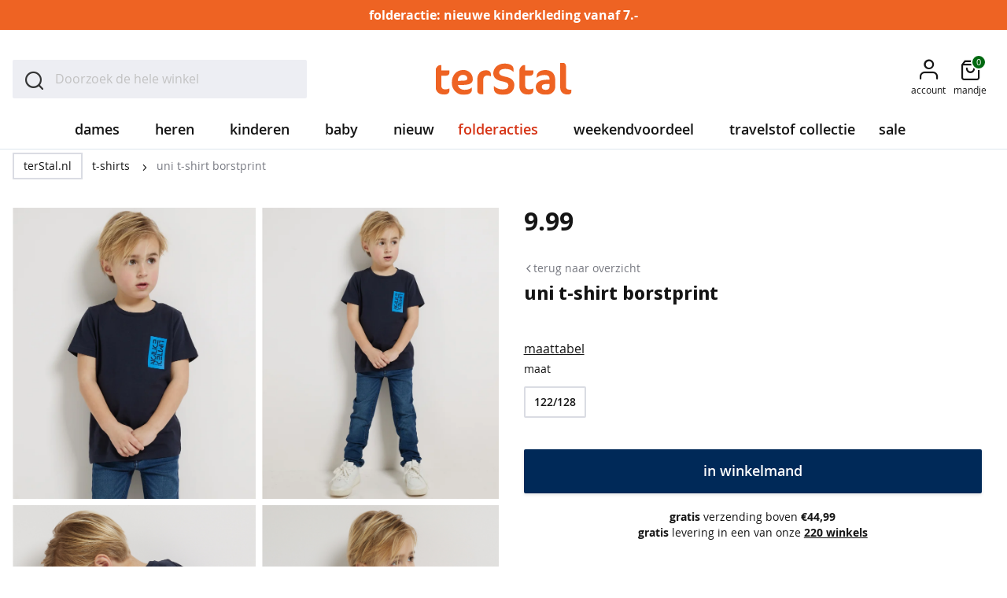

--- FILE ---
content_type: text/html; charset=utf-8
request_url: https://www.terstal.nl/uni-t-shirt-borstprint-4712100-385.html
body_size: 33723
content:
 <!doctype html><html lang="nl"><head prefix="og: http://ogp.me/ns# fb: http://ogp.me/ns/fb# product: http://ogp.me/ns/product#"> <meta charset="utf-8"/>
<meta name="title" content="uni t-shirt borstprint"/>
<meta name="description" content="T-shirt voor jongens. Het shirt is voorzien van een ronde hals, korte mouwen en een borstprint. Verfraaid met een uni donkerblauwe kleur. Het t-shirt heeft een rechtvallende pasvorm en draagt comfortabel dankzij de 100% katoenen stof."/>
<meta name="keywords" content="uni t-shirt borstprint"/>
<meta name="robots" content="INDEX,FOLLOW"/>
<meta name="viewport" content="width=device-width, initial-scale=1"/>
<meta name="format-detection" content="telephone=no"/>
<title>uni t-shirt borstprint</title>
<link  rel="stylesheet" type="text/css"  media="all" href="https://www.terstal.nl/static/version1767947871/frontend/TerStal/default/nl_NL/mage/calendar.min.css" />
<link  rel="stylesheet" type="text/css"  media="all" href="https://www.terstal.nl/static/version1767947871/frontend/TerStal/default/nl_NL/css/styles-m.min.css" />
<link  rel="stylesheet" type="text/css"  media="all" href="https://www.terstal.nl/static/version1767947871/frontend/TerStal/default/nl_NL/Amasty_Label/vendor/tooltipster/css/tooltipster.min.css" />
<link  rel="stylesheet" type="text/css"  media="all" href="https://www.terstal.nl/static/version1767947871/frontend/TerStal/default/nl_NL/Tweakwise_Magento2Tweakwise/css/style.min.css" />
<link  rel="stylesheet" type="text/css"  media="all" href="https://www.terstal.nl/static/version1767947871/frontend/TerStal/default/nl_NL/mage/gallery/gallery.min.css" />
<link  rel="stylesheet" type="text/css"  media="all" href="https://www.terstal.nl/static/version1767947871/frontend/TerStal/default/nl_NL/Buckaroo_Magento2/css/ideal-fast-checkout.min.css" />
<link  rel="stylesheet" type="text/css"  media="all" href="https://www.terstal.nl/static/version1767947871/frontend/TerStal/default/nl_NL/Anowave_Ec/css/ec.min.css" />
<link  rel="stylesheet" type="text/css"  media="screen and (min-width: 768px)" href="https://www.terstal.nl/static/version1767947871/frontend/TerStal/default/nl_NL/css/styles-l.min.css" />
<link  rel="stylesheet" type="text/css"  media="print" href="https://www.terstal.nl/static/version1767947871/frontend/TerStal/default/nl_NL/css/print.min.css" />
<link  rel="stylesheet" type="text/css"  media="all" href="https://use.typekit.net/ewt1pla.css" />
<link  rel="icon" type="image/x-icon" href="https://www.terstal.nl/static/version1767947871/frontend/TerStal/default/nl_NL/Magento_Theme/favicon.ico" />
<link  rel="shortcut icon" type="image/x-icon" href="https://www.terstal.nl/static/version1767947871/frontend/TerStal/default/nl_NL/Magento_Theme/favicon.ico" />








<link rel="preload" as="font" crossorigin="anonymous" href="https://www.terstal.nl/static/version1767947871/frontend/TerStal/default/nl_NL/Magento_PageBuilder/fonts/pagebuilder-icons/pagebuilder-icons.woff" />
<link rel="preload" as="font" crossorigin="anonymous" href="https://www.terstal.nl/static/version1767947871/frontend/TerStal/default/nl_NL/fonts/magento-icons/MagentoIcons.woff2" />
<link  rel="canonical" href="https://www.terstal.nl/uni-t-shirt-borstprint-4712100-385.html" />
<meta name="google-site-verification" content="ucJmRYZwaCTWdc0q2lKL-zf-RO97cRoOHFsumtkmSwE" />
<meta name="google-site-verification" content="h2SLPUAZvUSHjUwi9IGr9a4hVBRFhjEvSfNqL9cuAYA" />
<meta name="p:domain_verify" content="480b8055fd0468b78fdcbe4303b24a32"/>

<style>.xnpe_async_hide{opacity:0 !important}</style>


<style>
.action.checkout, .action.tocart, .modal-popup.mct-addtocart-popup .action.primary.accept, .modal-popup.mct-addtocart-popup .action-primary.accept {
    background: #002958;
    border: #002958;
}
.action.checkout:hover, .action.tocart:hover, .modal-popup.mct-addtocart-popup .action.primary.accept:hover, .modal-popup.mct-addtocart-popup .action-primary.accept:hover {
    background: #00193B;
    border: #00193B;
}
.action.checkout:focus, .action.tocart:focus, .action.checkout:active, .action.tocart:active, .modal-popup.mct-addtocart-popup .action.primary.accept:focus, .modal-popup.mct-addtocart-popup .action.primary.accept:active, .modal-popup.mct-addtocart-popup .action-primary.accept:focus, .modal-popup.mct-addtocart-popup .action-primary.accept:active {
    background: #002958;
    border: #002958;
    box-shadow: 0 0 0 3px #002958;
}
.checkout-container .opc-wrapper .opc .actions-toolbar .action.primary, .checkout-container .opc-wrapper .opc .actions-toolbar .action-primary {
    background: #002958;
    border: #002958;
}
.checkout-container .opc-wrapper .opc .actions-toolbar .action.primary:hover, .checkout-container .opc-wrapper .opc .actions-toolbar .action-primary:hover {
    background: #00193B;
    border: #00193B;
}

.opc-wrapper .checkout-payment-method .payment-method .payment-method-title input:checked+label:before {
    border-color: #002958;
    border-width: 5px;
}

.opc-progress-bar :before {

background: #002958 !important;
}

.opc-progress-bar-item._complete>span:after {
    content: "\f11f";
    color: #002958;
    font-family: 'Magento Icons';
    font-size: 1.1rem;
    text-shadow: -1px -1px 0px #002958, 0px -1px 0px #002958, -1px 0px 0px #002958;
}


.opc-wrapper .checkout-payment-method .payment-method .payment-method-content .checkout-billing-address .billing-address-same-as-shipping-block input:checked+label:before {
    border-color: #00193B;
    background: #002958;
}

.action.primary.select {
    background-color: #00193B !important;
    border: #00193B;
}

.action.primary.select:hover {
    background-color: #00193B !important;
    border: #00193B;
}

.action.primary:focus, .action-primary:focus, .action.primary:active, .action-primary:active, .action-primary:focus, .action-primary:active {
    background: #002958;
    border: #002958;
    box-shadow: 0 0 0 3px #002958;
}
.action.primary.disabled {
    background: #DADCE3 !important;
    color: #808080;
}

.swatch-attribute.size .swatch-option.selected, .swatch-attribute.manufacturer .swatch-option.selected {
    background: #002958 !imortant;
    border: 2px solid #002958 !important;
    color: #fff;
}

.swatch-attribute.size .swatch-option.selected, .swatch-attribute.manufacturer .swatch-option.selected {
    background: #002958 !important;
    border: 2px solid #002958 !important;
    color: #fff;
}
</style>
<style>
.catalog-category-view .product.photo.product-item-photo {
padding-bottom: 60px;
margin-bottom: -60px;
position: relative;
z-index:9;
}
.product-variants-summary {
z-index: 10;
}
.block.coupon-giftcard-collapsible > .title {
display:none;
}
[aria-labelledby="coupon-giftcard-heading"] {
display: block !important;
}

.checkout-cart-index .terstal-popup {
    display: none !important;
}

</style>
                 
<!-- End Google Tag Manager -->
       <link rel="prefetch" as="script" href="https://www.terstal.nl/static/version1767947871/frontend/TerStal/default/nl_NL/magepack/bundle-common.min.js"/>  <link rel="prefetch" as="script" href="https://www.terstal.nl/static/version1767947871/frontend/TerStal/default/nl_NL/magepack/bundle-product.min.js"/>    <meta property="og:type" content="product" /><meta property="og:title" content="uni&#x20;t-shirt&#x20;borstprint" /><meta property="og:image" content="https://www.terstal.nl/media/catalog/product/cache/9ce6c4a2a52ecfa2cb2a78fa33e4edd6/4/7/4712100-385_default_1.jpg" /><meta property="og:description" content="" /><meta property="og:url" content="https://www.terstal.nl/uni-t-shirt-borstprint-4712100-385.html" /> <meta property="product:price:amount" content="9.99"/> <meta property="product:price:currency" content="EUR"/>   <style> .ec-gtm-cookie-directive > div { background: #ffffff; color: #000000; -webkit-border-radius: 8px; -moz-border-radius: 8px; -ms-border-radius: 8px; -o-border-radius: 8px; border-radius: 8px; } .ec-gtm-cookie-directive > div > div > div { padding-left: 0px; } .ec-gtm-cookie-directive > div > div > div a.action.accept, .ec-gtm-cookie-directive > div > div > div a.action.accept-all { color: #8bc53f; } .ec-gtm-cookie-directive > div > div > div a.action.refuse, .ec-gtm-cookie-directive > div > div > div a.action.customize { color: #000000; } .ec-gtm-cookie-directive > div > div > div .ec-gtm-cookie-directive-note-toggle { color: #8bc53f; } .ec-gtm-cookie-directive-segments { background: #ffffff; } .ec-gtm-cookie-directive-segments > div input[type="checkbox"] + label:before { border:1px solid #000000; } .ec-gtm-cookie-directive .consent-logo { width: 0px; } </style></head><body data-container="body" data-mage-init='{"loaderAjax": {}, "loader": { "icon": "https://www.terstal.nl/static/version1767947871/frontend/TerStal/default/nl_NL/images/loader-2.gif"}}' class="is-guest-session page-product-configurable catalog-product-view product-uni-t-shirt-borstprint-4712100-385 categorypath-kinderkleding-jongenskleding-t-shirts category-t-shirts page-layout-1column" id="html-body">              <div class="cookie-status-message" id="cookie-status">The store will not work correctly in the case when cookies are disabled.</div>     <noscript><div class="message global noscript"><div class="content"><p><strong>JavaScript lijkt te zijn uitgeschakeld in je browser.</strong> <span> Voor de beste gebruikerservaring, zorg ervoor dat javascript ingeschakeld is voor je browser.</span></p></div></div></noscript>      <!-- Google Tag Manager (noscript) -->
<noscript><iframe src="https://gtm.terstal.nl/ns.html?id=GTM-5PQ5FQH"
height="0" width="0" style="display:none;visibility:hidden"></iframe></noscript>
<!-- End Google Tag Manager (noscript) -->  <div class="widget block block-static-block"><style>#html-body [data-pb-style=H9BME2R]{justify-content:flex-start;display:flex;flex-direction:column;background-color:#ee6323;background-position:left top;background-size:cover;background-repeat:no-repeat;background-attachment:scroll;margin:0;padding:0}#html-body [data-pb-style=BEYK8BS]{margin:0;padding:5px 0}</style><div class="top-promo-banner" data-content-type="row" data-appearance="full-bleed" data-enable-parallax="0" data-parallax-speed="0.5" data-background-images="{}" data-background-type="image" data-video-loop="true" data-video-play-only-visible="true" data-video-lazy-load="true" data-video-fallback-src="" data-element="main" data-pb-style="H9BME2R"><div data-content-type="text" data-appearance="default" data-element="main" data-pb-style="BEYK8BS"><p style="text-align: center;"><a tabindex="0" href="/folderacties/actie-7"><strong><span style="color: #ffffff;">folderactie: nieuwe kinderkleding vanaf 7.-</span></strong></a></p></div></div></div>        <div class="page-wrapper"><header class="page-header"><div class="panel wrapper"><div class="panel header"> <a class="action skip contentarea" href="#contentarea"><span> Ga naar de inhoud</span></a></div></div><div class="header content"> <span data-action="toggle-nav" class="action nav-toggle"><span>Menu</span></span> <div class="logo-container"><a class="logo" href="https://www.terstal.nl/" title="" aria-label="store logo" ><img src="https://www.terstal.nl/static/version1767947871/frontend/TerStal/default/nl_NL/images/logo.svg" title="" alt="" width="173" height="41" /></a></div> <div data-block="minicart-header" class="minicart-wrapper"><a class="action showcart"  href="https://www.terstal.nl/checkout/cart/"  data-bind="scope: 'minicart_content'" data-trigger="minicart-trigger"><span class="text">Mandje</span> <span class="counter qty" data-bind="blockLoader: isLoading"><span class="counter-number" data-bind="text: getCartParam('summary_count') > 0 ? getCartParam('summary_count').toLocaleString(window.LOCALE) : '0'"> 0</span></span></a>      </div>  <div class="block block-search"><div class="block block-title"><strong>Zoek</strong></div><div class="block block-content"><form class="form minisearch" id="search_mini_form" action="https://www.terstal.nl/catalogsearch/result/" method="get"> <div class="field search"><label class="label" for="search" data-role="minisearch-label"><span>Zoek</span></label> <div class="control"><input id="search" data-mage-init='{ "quickSearch": { "formSelector": "#search_mini_form", "url": "https://www.terstal.nl/search/ajax/suggest/", "destinationSelector": "#search_autocomplete", "minSearchLength": "3" } }' type="text" name="q" value="" placeholder="Doorzoek&#x20;de&#x20;hele&#x20;winkel" class="input-text" maxlength="128" role="combobox" aria-haspopup="false" aria-autocomplete="both" autocomplete="off" aria-expanded="false"/><div id="search_autocomplete" class="search-autocomplete"></div> <script
    id="autocomplete-item-template"
    type="text/x-magento-template"
    data-url="https://www.terstal.nl/search/ajax/suggest/cid/171/">
    <% if (data.type === 'product') { %>
        <li
            class="<%- data.row_class %> product-item"
            id="qs-option-<%- data.index %>"
            data-url="<%- data.url %>"
            role="option">
            <% if (data.image) { %>
                <img class="qs-option-image" src="<%- data.image %>" alt="<%- data.title %>">
            <% } %>

            <div class="qs-option-info-container">
                <span class="qs-option-name"><%= data.title %></span>

                <div class="price-box">
                    <% if (Math.abs(data.final_price - data.price) < 0.0001) { %>
                        <span class="price-container">
                            <span class="price-wrapper">
                                <span class="price"><%= autocompleteFormatPrice(data.price) %></span></span></span>
                    <% } else { %>
                        <span class="special-price">
                            <span class="price-container">
                                <span class="price-label">nu</span>
                                <span class="price-wrapper">
                                    <span class="price"><%= autocompleteFormatPrice(data.final_price) %></span></span></span></span>

                        <span class="old-price sly-old-price">
                            <span class="price-container">
                                <span class="price-label">van</span>
                                <span class="price-wrapper">
                                    <span class="price"><%= autocompleteFormatPrice(data.price) %></span></span></span></span>
                    <% } %></div></div></li>
    <% } else if (data.type === 'suggestion') { %>
        <li class="<%- data.row_class %>" id="qs-option-<%- data.index %>" role="option">
            <span class="qs-option-name"><%= data.title %></span>
            <span aria-hidden="true" class="amount"><%- data.num_results %></span></li>
    <% } else if (data.type === 'suggestion_group') { %>
        <li class="<%- data.row_class %> qs-suggestion-heading" id="qs-option-<%- data.index %>" role="option">
            <span class="qs-option-name"><%= data.title %></span>
            <span aria-hidden="true" class="amount"><%- data.num_results %></span></li>
        <% _.each (data.suggestions, function (suggestion, index) { %>
            <li class="<%- suggestion.row_class %> qs-suggestion-item"
                id="qs-option-<%- data.index %>-<%- index %>"
                <% if (suggestion.url) { %>
                    data-url="<%- suggestion.url %>"
                <% } %>
                role="option"
            >
                <span class="qs-option-name"><%= suggestion.title %></span></li>
        <% }); %>
    <% } %></script></div></div><div class="actions"><button type="submit" title="Zoek" class="action search" aria-label="Search" ><span>Zoek</span></button></div></form></div></div> <div class="language-switcher-desktop"> </div> <div class="user-reminders-holder" data-bind="scope:'user-reminder'"><!-- ko template: getTemplate() --><!-- /ko --></div> <div class="switcher my-account switcher-my-account" data-ui-id="my-account-switcher" id="switcher-my-account"><div class="actions dropdown options switcher-options"><div class="action toggle switcher-trigger" id="switcher-my-account-trigger" data-mage-init='{"Magento_Theme/js/dropdowns":{"url": "https://www.terstal.nl/customer/account/"}}' data-toggle="dropdown" data-trigger-keypress-button="true"><strong> <span class="text" data-mage-init='{"Terstal_VoyadoMenu/js/customer-name":{}}'>account</span></strong></div><div class="customer-menu-option-list"><div class="inner-wrap"><a class="login guest-item" href="https://www.terstal.nl/customer/account/login/">Inloggen</a> <a class="member guest-item" href="https://www.terstal.nl/customer/account/create/">Word member</a> <a class="member-info guest-item" href="https://www.terstal.nl/xtra-landing-page/">Member informatie</a> <a class="customer-account-link my-vouchers customer-item" href="https://www.terstal.nl/customer/account/vouchers/">Mijn vouchers</a> <a class="customer-account-link my-account customer-item" href="https://www.terstal.nl/customer/account/"><span class="generic">Mijn profiel</span> <span class="user-name" data-mage-init='{"Terstal_VoyadoMenu/js/customer-name":{}}'></span></a> <a class="customer-account-link my-orders customer-item" href="https://www.terstal.nl/sales/order/history/">Mijn aankopen</a> <a class="customer-account-link logout customer-item" href="https://www.terstal.nl/customer/account/logout/">Uitloggen</a></div></div></div></div> </div>   <div class="nav-sections"><nav class="navigation--mmenu" data-mage-init='{"Mmenu":{"title":"Menu", "mediaBreakpoint": "(max-width: 1023px)"}}'><ul>    <li class="level0 nav-1 category-item first level-top parent"><a href="https://www.terstal.nl/dames" class="level-top"><span>dames</span></a><ul class="level0 submenu"><li class="level1 nav-1-1 category-item first"><a href="https://www.terstal.nl/dames/best-verkocht"><span>best verkocht</span></a></li><li class="level1 nav-1-2 category-item"><a href="https://www.terstal.nl/dames/travelstof"><span>travelstof</span></a></li><li class="level1 nav-1-3 category-item"><a href="https://www.terstal.nl/dames/co-ords"><span>co-ords</span></a></li><li class="level1 nav-1-4 category-item"><a href="https://www.terstal.nl/dames/basics"><span>basics</span></a></li><li class="level1 nav-1-5 category-item"><a href="https://www.terstal.nl/dames/blazers-jacks"><span>blazers &amp; jasjes</span></a></li><li class="level1 nav-1-6 category-item"><a href="https://www.terstal.nl/dames/blouses-tunieken"><span>blouses &amp; tunieken</span></a></li><li class="level1 nav-1-7 category-item"><a href="https://www.terstal.nl/dames/broeken"><span>broeken</span></a></li><li class="level1 nav-1-8 category-item"><a href="https://www.terstal.nl/dames/gilets-bodywarmers"><span>gilets &amp; bodywarmers</span></a></li><li class="level1 nav-1-9 category-item"><a href="https://www.terstal.nl/dames/jassen"><span>jassen</span></a></li><li class="level1 nav-1-10 category-item"><a href="https://www.terstal.nl/dames/jeans"><span>jeans</span></a></li><li class="level1 nav-1-11 category-item"><a href="https://www.terstal.nl/dames/jurken"><span>jurken</span></a></li><li class="level1 nav-1-12 category-item"><a href="https://www.terstal.nl/dames/rokken"><span>rokken</span></a></li><li class="level1 nav-1-13 category-item"><a href="https://www.terstal.nl/dames/sets"><span>sets</span></a></li><li class="level1 nav-1-14 category-item"><a href="https://www.terstal.nl/dames/singlets"><span>singlets</span></a></li><li class="level1 nav-1-15 category-item"><a href="https://www.terstal.nl/dames/t-shirts"><span>t-shirts</span></a></li><li class="level1 nav-1-16 category-item"><a href="https://www.terstal.nl/dames/tops"><span>tops</span></a></li><li class="level1 nav-1-17 category-item"><a href="https://www.terstal.nl/dames/truien"><span>truien</span></a></li><li class="level1 nav-1-18 category-item"><a href="https://www.terstal.nl/dames/vesten"><span>vesten</span></a></li><li class="level1 nav-1-19 category-item parent"><a href="https://www.terstal.nl/dames/nachtmode"><span>nachtmode</span></a><ul class="level1 submenu"><li class="level2 nav-1-19-1 category-item first"><a href="https://www.terstal.nl/dames/nachtmode/big-shirts"><span>bigshirts</span></a></li><li class="level2 nav-1-19-2 category-item"><a href="https://www.terstal.nl/dames/nachtmode/huispakken"><span>huispakken</span></a></li><li class="level2 nav-1-19-3 category-item last"><a href="https://www.terstal.nl/dames/nachtmode/pyjama-s"><span>pyjama's</span></a></li></ul></li><li class="level1 nav-1-20 category-item parent"><a href="https://www.terstal.nl/dames/lingerie-ondermode"><span>lingerie &amp; ondermode</span></a><ul class="level1 submenu"><li class="level2 nav-1-20-1 category-item first"><a href="https://www.terstal.nl/dames/lingerie-ondermode/bh-s"><span>beha's</span></a></li><li class="level2 nav-1-20-2 category-item"><a href="https://www.terstal.nl/dames/lingerie-ondermode/boxershorts"><span>boxershorts</span></a></li><li class="level2 nav-1-20-3 category-item"><a href="https://www.terstal.nl/dames/lingerie-ondermode/slips"><span>slips</span></a></li><li class="level2 nav-1-20-4 category-item"><a href="https://www.terstal.nl/dames/lingerie-ondermode/strings"><span>strings</span></a></li><li class="level2 nav-1-20-5 category-item"><a href="https://www.terstal.nl/dames/lingerie-ondermode/singlets"><span>singlets</span></a></li><li class="level2 nav-1-20-6 category-item"><a href="https://www.terstal.nl/dames/lingerie-ondermode/naadloos-ondergoed"><span>naadloos ondergoed</span></a></li><li class="level2 nav-1-20-7 category-item last"><a href="https://www.terstal.nl/dames/lingerie-ondermode/corrigerend-ondergoed"><span>corrigerend ondergoed</span></a></li></ul></li><li class="level1 nav-1-21 category-item parent"><a href="https://www.terstal.nl/dames/beenmode"><span>beenmode</span></a><ul class="level1 submenu"><li class="level2 nav-1-21-1 category-item first"><a href="https://www.terstal.nl/dames/beenmode/sokken"><span>sokken</span></a></li><li class="level2 nav-1-21-2 category-item"><a href="https://www.terstal.nl/dames/beenmode/sneakersokken"><span>sneakersokken</span></a></li><li class="level2 nav-1-21-3 category-item"><a href="https://www.terstal.nl/dames/beenmode/panty-s"><span>panty's</span></a></li><li class="level2 nav-1-21-4 category-item last"><a href="https://www.terstal.nl/dames/beenmode/huissokken"><span>huissokken</span></a></li></ul></li><li class="level1 nav-1-22 category-item last parent"><a href="https://www.terstal.nl/dames/dames-accessoires"><span>accessoires</span></a><ul class="level1 submenu"><li class="level2 nav-1-22-1 category-item first"><a href="https://www.terstal.nl/dames/dames-accessoires/handschoenen-sjaals-mutsen"><span>handschoenen, sjaals &amp; mutsen</span></a></li><li class="level2 nav-1-22-2 category-item"><a href="https://www.terstal.nl/dames/dames-accessoires/riemen"><span>riemen</span></a></li><li class="level2 nav-1-22-3 category-item last"><a href="https://www.terstal.nl/dames/dames-accessoires/sjaals"><span>modesjaals</span></a></li></ul></li></ul></li><li class="level0 nav-2 category-item level-top parent"><a href="https://www.terstal.nl/heren" class="level-top"><span>heren</span></a><ul class="level0 submenu"><li class="level1 nav-2-1 category-item first"><a href="https://www.terstal.nl/heren/best-verkocht"><span>best verkocht</span></a></li><li class="level1 nav-2-2 category-item"><a href="https://www.terstal.nl/heren/comodo"><span>comodo</span></a></li><li class="level1 nav-2-3 category-item"><a href="https://www.terstal.nl/heren/basics"><span>basics</span></a></li><li class="level1 nav-2-4 category-item"><a href="https://www.terstal.nl/heren/broeken"><span>broeken</span></a></li><li class="level1 nav-2-5 category-item"><a href="https://www.terstal.nl/heren/jassen"><span>jassen</span></a></li><li class="level1 nav-2-6 category-item"><a href="https://www.terstal.nl/heren/jeans"><span>jeans</span></a></li><li class="level1 nav-2-7 category-item"><a href="https://www.terstal.nl/heren/overhemden"><span>overhemden</span></a></li><li class="level1 nav-2-8 category-item"><a href="https://www.terstal.nl/heren/poloshirts"><span>polo's</span></a></li><li class="level1 nav-2-9 category-item"><a href="https://www.terstal.nl/heren/singlets"><span>singlets</span></a></li><li class="level1 nav-2-10 category-item"><a href="https://www.terstal.nl/heren/t-shirts"><span>t-shirts</span></a></li><li class="level1 nav-2-11 category-item"><a href="https://www.terstal.nl/heren/truien"><span>truien</span></a></li><li class="level1 nav-2-12 category-item"><a href="https://www.terstal.nl/heren/vesten"><span>vesten</span></a></li><li class="level1 nav-2-13 category-item"><a href="https://www.terstal.nl/heren/sportkleding"><span>sportkleding</span></a></li><li class="level1 nav-2-14 category-item"><a href="https://www.terstal.nl/heren/nachtmode"><span>nachtmode</span></a></li><li class="level1 nav-2-15 category-item"><a href="https://www.terstal.nl/heren/ondermode"><span>ondermode</span></a></li><li class="level1 nav-2-16 category-item parent"><a href="https://www.terstal.nl/heren/beenmode"><span>beenmode</span></a><ul class="level1 submenu"><li class="level2 nav-2-16-1 category-item first last"><a href="https://www.terstal.nl/heren/beenmode/huissokken"><span>huissokken</span></a></li></ul></li><li class="level1 nav-2-17 category-item last parent"><a href="https://www.terstal.nl/heren/accessoires"><span>accessoires</span></a><ul class="level1 submenu"><li class="level2 nav-2-17-1 category-item first last"><a href="https://www.terstal.nl/heren/accessoires/handschoenen-sjaals-mutsen"><span>handschoenen, sjaals &amp; mutsen</span></a></li></ul></li></ul></li><li class="level0 nav-3 category-item level-top parent"><a href="https://www.terstal.nl/kinderkleding" class="level-top"><span>kinderen</span></a><ul class="level0 submenu"><li class="level1 nav-3-1 category-item first parent"><a href="https://www.terstal.nl/kinderkleding/meisjeskleding"><span>meisjes</span></a><ul class="level1 submenu"><li class="level2 nav-3-1-1 category-item first"><a href="https://www.terstal.nl/kinderkleding/meisjeskleding/best-verkocht"><span>best verkocht</span></a></li><li class="level2 nav-3-1-2 category-item"><a href="https://www.terstal.nl/kinderkleding/meisjeskleding/blouses-tunieken"><span>blouses</span></a></li><li class="level2 nav-3-1-3 category-item"><a href="https://www.terstal.nl/kinderkleding/meisjeskleding/broeken"><span>broeken</span></a></li><li class="level2 nav-3-1-4 category-item"><a href="https://www.terstal.nl/kinderkleding/meisjeskleding/gilets"><span>gilets</span></a></li><li class="level2 nav-3-1-5 category-item"><a href="https://www.terstal.nl/kinderkleding/meisjeskleding/jassen"><span>jassen</span></a></li><li class="level2 nav-3-1-6 category-item"><a href="https://www.terstal.nl/kinderkleding/meisjeskleding/jeans"><span>jeans</span></a></li><li class="level2 nav-3-1-7 category-item"><a href="https://www.terstal.nl/kinderkleding/meisjeskleding/jurken"><span>jurken</span></a></li><li class="level2 nav-3-1-8 category-item"><a href="https://www.terstal.nl/kinderkleding/meisjeskleding/leggings"><span>leggings</span></a></li><li class="level2 nav-3-1-9 category-item"><a href="https://www.terstal.nl/kinderkleding/meisjeskleding/rokken"><span>rokken</span></a></li><li class="level2 nav-3-1-10 category-item"><a href="https://www.terstal.nl/kinderkleding/meisjeskleding/sets"><span>sets</span></a></li><li class="level2 nav-3-1-11 category-item"><a href="https://www.terstal.nl/kinderkleding/meisjeskleding/singlets"><span>singlets</span></a></li><li class="level2 nav-3-1-12 category-item"><a href="https://www.terstal.nl/kinderkleding/meisjeskleding/t-shirts"><span>t-shirts</span></a></li><li class="level2 nav-3-1-13 category-item"><a href="https://www.terstal.nl/kinderkleding/meisjeskleding/tops"><span>tops</span></a></li><li class="level2 nav-3-1-14 category-item"><a href="https://www.terstal.nl/kinderkleding/meisjeskleding/truien"><span>truien</span></a></li><li class="level2 nav-3-1-15 category-item"><a href="https://www.terstal.nl/kinderkleding/meisjeskleding/vesten"><span>vesten</span></a></li><li class="level2 nav-3-1-16 category-item"><a href="https://www.terstal.nl/kinderkleding/meisjeskleding/nachtmode"><span>nachtmode</span></a></li><li class="level2 nav-3-1-17 category-item"><a href="https://www.terstal.nl/kinderkleding/meisjeskleding/ondermode"><span>ondermode</span></a></li><li class="level2 nav-3-1-18 category-item"><a href="https://www.terstal.nl/kinderkleding/meisjeskleding/beenmode"><span>beenmode</span></a></li><li class="level2 nav-3-1-19 category-item last"><a href="https://www.terstal.nl/kinderkleding/meisjeskleding/accessoires"><span>accessoires</span></a></li></ul></li><li class="level1 nav-3-2 category-item last parent"><a href="https://www.terstal.nl/kinderkleding/jongenskleding"><span>jongens</span></a><ul class="level1 submenu"><li class="level2 nav-3-2-1 category-item first"><a href="https://www.terstal.nl/kinderkleding/jongenskleding/best-verkocht"><span>best verkocht</span></a></li><li class="level2 nav-3-2-2 category-item"><a href="https://www.terstal.nl/kinderkleding/jongenskleding/basics"><span>basics</span></a></li><li class="level2 nav-3-2-3 category-item"><a href="https://www.terstal.nl/kinderkleding/jongenskleding/blouses"><span>blouses</span></a></li><li class="level2 nav-3-2-4 category-item"><a href="https://www.terstal.nl/kinderkleding/jongenskleding/broeken"><span>broeken</span></a></li><li class="level2 nav-3-2-5 category-item"><a href="https://www.terstal.nl/kinderkleding/jongenskleding/jassen"><span>jassen</span></a></li><li class="level2 nav-3-2-6 category-item"><a href="https://www.terstal.nl/kinderkleding/jongenskleding/jeans"><span>jeans</span></a></li><li class="level2 nav-3-2-7 category-item"><a href="https://www.terstal.nl/kinderkleding/jongenskleding/poloshirts"><span>polo's</span></a></li><li class="level2 nav-3-2-8 category-item"><a href="https://www.terstal.nl/kinderkleding/jongenskleding/singlets"><span>singlets</span></a></li><li class="level2 nav-3-2-9 category-item"><a href="https://www.terstal.nl/kinderkleding/jongenskleding/t-shirts"><span>t-shirts</span></a></li><li class="level2 nav-3-2-10 category-item"><a href="https://www.terstal.nl/kinderkleding/jongenskleding/tops"><span>tops</span></a></li><li class="level2 nav-3-2-11 category-item"><a href="https://www.terstal.nl/kinderkleding/jongenskleding/truien"><span>truien</span></a></li><li class="level2 nav-3-2-12 category-item"><a href="https://www.terstal.nl/kinderkleding/jongenskleding/vesten"><span>vesten</span></a></li><li class="level2 nav-3-2-13 category-item"><a href="https://www.terstal.nl/kinderkleding/jongenskleding/sportkleding"><span>sportkleding</span></a></li><li class="level2 nav-3-2-14 category-item"><a href="https://www.terstal.nl/kinderkleding/jongenskleding/nachtmode"><span>nachtmode</span></a></li><li class="level2 nav-3-2-15 category-item"><a href="https://www.terstal.nl/kinderkleding/jongenskleding/ondermode"><span>ondermode</span></a></li><li class="level2 nav-3-2-16 category-item last"><a href="https://www.terstal.nl/kinderkleding/jongenskleding/beenmode"><span>beenmode</span></a></li></ul></li></ul></li><li class="level0 nav-4 category-item level-top parent"><a href="https://www.terstal.nl/baby" class="level-top"><span>baby</span></a><ul class="level0 submenu"><li class="level1 nav-4-1 category-item first parent"><a href="https://www.terstal.nl/baby/meisjes-babykleding"><span>baby meisjes</span></a><ul class="level1 submenu"><li class="level2 nav-4-1-1 category-item first"><a href="https://www.terstal.nl/baby/meisjes-babykleding/broeken"><span>broeken</span></a></li><li class="level2 nav-4-1-2 category-item"><a href="https://www.terstal.nl/baby/meisjes-babykleding/jassen"><span>jassen</span></a></li><li class="level2 nav-4-1-3 category-item"><a href="https://www.terstal.nl/baby/meisjes-babykleding/jumpsuits"><span>jumpsuits</span></a></li><li class="level2 nav-4-1-4 category-item"><a href="https://www.terstal.nl/baby/meisjes-babykleding/jurken"><span>jurken</span></a></li><li class="level2 nav-4-1-5 category-item"><a href="https://www.terstal.nl/baby/meisjes-babykleding/leggings"><span>leggings</span></a></li><li class="level2 nav-4-1-6 category-item"><a href="https://www.terstal.nl/baby/meisjes-babykleding/rokken"><span>rokken</span></a></li><li class="level2 nav-4-1-7 category-item"><a href="https://www.terstal.nl/baby/meisjes-babykleding/shorts-bermudas"><span>shorts</span></a></li><li class="level2 nav-4-1-8 category-item"><a href="https://www.terstal.nl/baby/meisjes-babykleding/truien"><span>truien</span></a></li><li class="level2 nav-4-1-9 category-item"><a href="https://www.terstal.nl/baby/meisjes-babykleding/t-shirts"><span>t-shirts</span></a></li><li class="level2 nav-4-1-10 category-item"><a href="https://www.terstal.nl/baby/meisjes-babykleding/tops"><span>tops</span></a></li><li class="level2 nav-4-1-11 category-item"><a href="https://www.terstal.nl/baby/meisjes-babykleding/vesten"><span>vesten</span></a></li><li class="level2 nav-4-1-12 category-item last"><a href="https://www.terstal.nl/baby/meisjes-babykleding/beenmode"><span>beenmode</span></a></li></ul></li><li class="level1 nav-4-2 category-item parent"><a href="https://www.terstal.nl/baby/jongens-babykleding"><span>baby jongens</span></a><ul class="level1 submenu"><li class="level2 nav-4-2-1 category-item first"><a href="https://www.terstal.nl/baby/jongens-babykleding/broeken-jeans"><span>broeken</span></a></li><li class="level2 nav-4-2-2 category-item"><a href="https://www.terstal.nl/baby/jongens-babykleding/jassen"><span>jassen</span></a></li><li class="level2 nav-4-2-3 category-item"><a href="https://www.terstal.nl/baby/jongens-babykleding/jeans"><span>jeans</span></a></li><li class="level2 nav-4-2-4 category-item"><a href="https://www.terstal.nl/baby/jongens-babykleding/pakjes"><span>pakjes</span></a></li><li class="level2 nav-4-2-5 category-item"><a href="https://www.terstal.nl/baby/jongens-babykleding/polo-s"><span>polo's</span></a></li><li class="level2 nav-4-2-6 category-item"><a href="https://www.terstal.nl/baby/jongens-babykleding/t-shirts"><span>t-shirts</span></a></li><li class="level2 nav-4-2-7 category-item"><a href="https://www.terstal.nl/baby/jongens-babykleding/tops"><span>tops</span></a></li><li class="level2 nav-4-2-8 category-item"><a href="https://www.terstal.nl/baby/jongens-babykleding/truien"><span>truien</span></a></li><li class="level2 nav-4-2-9 category-item"><a href="https://www.terstal.nl/baby/jongens-babykleding/vesten"><span>vesten</span></a></li><li class="level2 nav-4-2-10 category-item last"><a href="https://www.terstal.nl/baby/jongens-babykleding/beenmode"><span>beenmode</span></a></li></ul></li><li class="level1 nav-4-3 category-item last"><a href="https://www.terstal.nl/baby/slaapzakken"><span>slaapzakken</span></a></li></ul></li><li class="level0 nav-5 category-item level-top"><a href="https://www.terstal.nl/nieuw-binnen" class="level-top"><span>nieuw</span></a></li><li class="level0 nav-6 category-item level-top parent"><a href="https://www.terstal.nl/folderacties" class="level-top"><span>folderacties</span></a><ul class="level0 submenu"><li class="level1 nav-6-1 category-item first"><a href="https://www.terstal.nl/folderacties/actie-1"><span>dames jeans: 2 voor 50.-</span></a></li><li class="level1 nav-6-2 category-item"><a href="https://www.terstal.nl/folderacties/actie-2"><span>dames sets: vanaf 15.-</span></a></li><li class="level1 nav-6-3 category-item"><a href="https://www.terstal.nl/folderacties/actie-3"><span>dames basics: 2e voor 1.-</span></a></li><li class="level1 nav-6-4 category-item"><a href="https://www.terstal.nl/folderacties/actie-4"><span>dames basics: vanaf 12.-</span></a></li><li class="level1 nav-6-5 category-item"><a href="https://www.terstal.nl/folderacties/actie-6"><span>jongens jeans: 2e voor 5.99</span></a></li><li class="level1 nav-6-6 category-item"><a href="https://www.terstal.nl/folderacties/actie-7"><span>nieuwe kinderkleding: vanaf 7.-</span></a></li><li class="level1 nav-6-7 category-item"><a href="https://www.terstal.nl/folderacties/actie-8"><span>heren truien &amp; vesten: 15.-</span></a></li><li class="level1 nav-6-8 category-item"><a href="https://www.terstal.nl/folderacties/actie-9"><span>heren overhemden: 10.-</span></a></li><li class="level1 nav-6-9 category-item last"><a href="https://www.terstal.nl/folderacties/actie-10"><span>heren jeans: 25.-</span></a></li></ul></li><li class="level0 nav-7 category-item level-top parent"><a href="https://www.terstal.nl/weekendactie" class="level-top"><span>weekendvoordeel</span></a><ul class="level0 submenu"><li class="level1 nav-7-1 category-item first last"><a href="https://www.terstal.nl/weekendactie/actie-1"><span>second skin: 2 halen, 1 betalen</span></a></li></ul></li><li class="level0 nav-8 category-item level-top"><a href="https://www.terstal.nl/nicolette-kluijver" class="level-top"><span>travelstof collectie</span></a></li><li class="level0 nav-9 category-item level-top parent"><a href="https://www.terstal.nl/sale" class="level-top"><span>sale</span></a><ul class="level0 submenu"><li class="level1 nav-9-1 category-item first"><a href="https://www.terstal.nl/sale/dameskleding"><span>dames</span></a></li><li class="level1 nav-9-2 category-item"><a href="https://www.terstal.nl/sale/meisjeskleding"><span>meisjes</span></a></li><li class="level1 nav-9-3 category-item"><a href="https://www.terstal.nl/sale/jongenskleding"><span>jongens</span></a></li><li class="level1 nav-9-4 category-item"><a href="https://www.terstal.nl/sale/herenkleding"><span>heren</span></a></li><li class="level1 nav-9-5 category-item last"><a href="https://www.terstal.nl/sale/babykleding"><span>baby</span></a></li></ul></li><li class="level0 nav-10 last level-top parent"><a href="https://www.terstal.nl/klantenservice" class="level-top"><span>Klantenservice</span></a><ul class="level0 submenu"><li class="level1 nav-10-1 first"><a href="https://www.terstal.nl/klantenservice/betalen"><span>Betalen</span></a></li><li class="level1 nav-10-2"><a href="https://www.terstal.nl/klantenservice/bestellen"><span>Bestellen</span></a></li><li class="level1 nav-10-3"><a href="https://www.terstal.nl/klantenservice/retouneren"><span>Retouneren</span></a></li><li class="level1 nav-10-4 last"><a href="https://www.terstal.nl/klantenservice/verzending_en_levering"><span>Verzending En Levering</span></a></li></ul></li>    </ul></nav></div></header><div class="top-container">  </div>   <div class="go-back"><a data-mage-init='{ "historyBackBtn":{} }' href="https://www.terstal.nl/t-shirts"><span>Terug naar overzicht</span></a></div> <div class="breadcrumbs"><ul class="items"> <li class="item home"> <a href="https://www.terstal.nl/" title="Ga naar homepagina">terStal.nl</a> </li>  <li class="item category1166"> <a href="https://www.terstal.nl/t-shirts" title="">t-shirts</a> </li>  <li class="item product"> <strong>uni t-shirt borstprint</strong> </li> </ul></div><main id="maincontent" class="page-main"> <a id="contentarea" tabindex="-1"></a><div class="page messages"> <div data-placeholder="messages"></div> <div data-bind="scope: 'messages'"><!-- ko if: cookieMessages && cookieMessages.length > 0 --><div aria-atomic="true" role="alert" data-bind="foreach: { data: cookieMessages, as: 'message' }" class="messages"><div data-bind="attr: { class: 'message-' + message.type + ' ' + message.type + ' message', 'data-ui-id': 'message-' + message.type }"><div data-bind="html: $parent.prepareMessageForHtml(message.text)"></div></div></div><!-- /ko --><!-- ko if: messages().messages && messages().messages.length > 0 --><div aria-atomic="true" role="alert" class="messages" data-bind="foreach: { data: messages().messages, as: 'message' }"><div data-bind="attr: { class: 'message-' + message.type + ' ' + message.type + ' message', 'data-ui-id': 'message-' + message.type }"><div data-bind="html: $parent.prepareMessageForHtml(message.text)"></div></div></div><!-- /ko --></div></div><div class="columns"><div class="column main"> <div class="widget block block-static-block"></div> <div class="widget block block-static-block"></div><div class="product-info-main"> <div class="product-info-main-amasty-labels"></div><div class="product-info-price">   <div class="price-box price-final_price" data-role="priceBox" data-product-id="282588" data-price-box="product-id-282588">  <span class="normal-price">  <span class="price-container price-final_price&#x20;tax" > <span class="price-label">Vanaf</span>  <span  id="product-price-282588"  data-price-amount="9.99" data-price-type="finalPrice" class="price-wrapper " ><span class="price">9.99</span></span>  </span></span>  </div></div>  <div class="page-title-wrapper&#x20;product"><h1 class="page-title"  ><span class="base" data-ui-id="page-title-wrapper" >uni t-shirt borstprint</span></h1></div>  <div class="back-button-pdp" data-mage-init='{ "backButtonPdp":{} }'><div class="go-back-button"></div><div class="title"></div></div><div class="product-info-stock-sku">    <div class="widget block block-static-block"></div> <div class="widget block block-static-block"><div data-content-type="html" data-appearance="default" data-element="main" data-decoded="true"><!-- Place this near your size options -->
<div class="size-help">
  <a href="#" class="size-chart-link" id="openSizeChart" aria-haspopup="dialog" aria-controls="sizeChartModal">
    maattabel
  </a>
</div>

<!-- Modal (once per page) -->
<div class="sizechart-modal" id="sizeChartModal" role="dialog" aria-modal="true" aria-labelledby="sizeChartTitle" aria-hidden="true">
  <div class="sizechart-backdrop" data-close></div>

  <div class="sizechart-dialog" role="document">
    <div class="sizechart-header">
      <div class="sizechart-title" id="sizeChartTitle">Maattabel</div>
      <button type="button" class="sizechart-close" aria-label="Sluiten" data-close>&times;</button>
    </div>

    <div class="sizechart-body">
      <div class="sizechart-viewport" id="sizechartViewport">
        <img
          src=""
          alt="Maattabel"
          loading="lazy"
          class="sizechart-img"
          id="sizechartImg"
        />
      </div>
    </div>
  </div>
</div>

<style>
.size-help { margin-top: 8px; }

.size-chart-link{
  cursor:pointer;
  color:inherit;
  text-decoration: underline;
  font: inherit;
}
.size-chart-link[hidden]{ display:none !important; }

.sizechart-modal{ position:fixed; inset:0; display:none; z-index:9999; }
.sizechart-modal.is-open{ display:block; }
.sizechart-backdrop{ position:absolute; inset:0; background: rgba(0,0,0,.55); }

.sizechart-dialog{
  position:relative;
  width:min(920px, calc(100vw - 24px));
  max-height: min(86vh, 720px);
  margin: 8vh auto 0;
  background:#fff;
  border-radius:14px;
  overflow:hidden;
  box-shadow: 0 10px 30px rgba(0,0,0,.25);
  display:flex;
  flex-direction:column;
}

.sizechart-header{
  display:flex;
  align-items:center;
  justify-content:space-between;
  gap:12px;
  padding:12px 14px;
  border-bottom:1px solid rgba(0,0,0,.08);
}
.sizechart-title{ font-weight:600; }
.sizechart-close{
  appearance:none; border:0; background:transparent;
  font-size:28px; line-height:1; cursor:pointer; padding:0 6px;
}

.sizechart-body{ padding: 10px 12px 12px; display:flex; flex-direction:column; gap:8px; }

.sizechart-viewport{
  width:100%;
  height: min(62vh, 520px);
  overflow:auto;
  border-radius:12px;
  background: #f6f6f6;
  border:1px solid rgba(0,0,0,.06);
  touch-action: pan-x pan-y;
  -webkit-overflow-scrolling: touch;
}

.sizechart-img{
  width:100%;
  height:auto;
  display:block;
  transform-origin: top left;
}

.sizechart-hint{ font-size:12px; opacity:.75; }
.no-scroll{ overflow:hidden; }

@media (max-width: 520px){
  .sizechart-dialog{ margin: 10vh auto 0; max-height: 84vh; }
  .sizechart-viewport{ height: 58vh; }
}
</style>

</div></div></div>    <div class="product-add-form"><form data-product-sku="4712100-385" action="https://www.terstal.nl/checkout/cart/add/uenc/aHR0cHM6Ly93d3cudGVyc3RhbC5ubC91bmktdC1zaGlydC1ib3JzdHByaW50LTQ3MTIxMDAtMzg1Lmh0bWw%2C/product/282588/" method="post" id="product_addtocart_form"><input type="hidden" name="product" value="282588" /><input type="hidden" name="selected_configurable_option" value="" /><input type="hidden" name="related_product" id="related-products-field" value="" /><input type="hidden" name="item" value="282588" /><input name="form_key" type="hidden" value="VNL3aXOqIzzinB6Q" />        <div class="product-options-wrapper" id="product-options-wrapper" data-hasrequired="&#x2A;&#x20;Verplichte&#x20;velden"><div class="fieldset" tabindex="0">  <div class="swatch-opt" data-role="swatch-options"></div>     </div></div> <div class="product-options-bottom"><div class="box-tocart"><div class="fieldset"> <div class="field qty"><label class="label" for="qty"><span>Aantal</span></label> <div class="control"><input type="number" name="qty" id="qty" min="0" value="1" title="Aantal" class="input-text qty" data-validate='{"required-number":true,"validate-item-quantity":{"minAllowed":1,"maxAllowed":6}}'></div></div> <div class="actions"><button type="submit" title="In winkelmand" class="action primary tocart" id="product-addtocart-button" disabled data-id="4712100-385" data-simple-id="4712100-385" data-remarketing-adwords-id="4712100-385" data-remarketing-facebook-id="282588" data-name="uni t-shirt borstprint" data-price="9.99" data-currency="EUR" data-currency-base="EUR" data-store="terStal" data-brand="Verre oosten art." data-use-simple="0" data-quantity="1" data-google-business-vertical="retail" data-rate="1" data-dimension1="Op voorraad" data-category="kinderen/jongens/t-shirts" data-list="t-shirts" data-event="add_to_cart" data-click="" data-configurable="1" data-selection="0" data-attributes="[]"><span>In winkelmand</span></button>  <div class="product-addto-links" data-role="add-to-links"></div>  <div id="instant-purchase" data-bind="scope:'instant-purchase'"><!-- ko template: getTemplate() --><!-- /ko --></div></div></div></div> 
</div>  </form></div>   <div class="product_usp"><style>#html-body [data-pb-style=E3CO0T1]{justify-content:flex-start;display:flex;flex-direction:column;background-position:left top;background-size:cover;background-repeat:no-repeat;background-attachment:scroll;border-style:none;border-width:1px;border-radius:0}#html-body [data-pb-style=KEROHVG]{border-style:none;border-width:1px;border-radius:0;margin:0;padding:0}</style><div data-content-type="row" data-appearance="contained" data-element="main"><div data-enable-parallax="0" data-parallax-speed="0.5" data-background-images="{}" data-background-type="image" data-video-loop="true" data-video-play-only-visible="true" data-video-lazy-load="true" data-video-fallback-src="" data-element="inner" data-pb-style="E3CO0T1"><div data-content-type="html" data-appearance="default" data-element="main" data-pb-style="KEROHVG" data-decoded="true"><ul
            class="fa-ul">
            <li><strong>gratis</strong> verzending boven <strong>€44,99</strong></li>
            <li><strong>gratis</strong> levering in een van onze <strong><a href="/winkels">220
            winkels</a></strong></li>
            </ul></div></div></div></div>  <div class="loyalty-points loyalty-points--main field-tooltip toggle" data-mage-init='{"dropdown":{"activeClass": "_active"}}' aria-labelledby="tooltip-label" aria-haspopup="true" aria-expanded="false" role="button" data-bind="scope:'loyalty-points'" data-toggle="dropdown"><div data-bind="css: isActive() ? 'login': 'logout'" class="loyalty-points-text terstal-icon"><span class="icon-loyalty-points"><!-- <img src="--><!--" alt="Xtra icon">--></span> <span class="text"><span class="text__points">verdien <strong>10 punten</strong> op dit artikel <span class="field-tooltip-action"></span></span> <span data-bind="css: isActive() ? 'login': 'logout'" class="text__login"><a data-bind="click: toUrl" class="login guest-item" href="https://www.terstal.nl/customer/account/login/referer/aHR0cHM6Ly93d3cudGVyc3RhbC5ubC91bmktdC1zaGlydC1ib3JzdHByaW50LTQ3MTIxMDAtMzg1Lmh0bWw%2C/">Log in</a> of <a data-bind="click: toUrl" class="member guest-item" href="https://www.terstal.nl/customer/account/create/">Word member</a> om punten te sparen voor kortingen, cadeautjes en nog veel meer</span></span></div><div class="field-tooltip-content" data-bind="afterRender: stopPropagation()" data-target="dropdown" aria-hidden="true"><!-- ko if: isActive() --><style>#html-body [data-pb-style=X74W112]{justify-content:flex-start;display:flex;flex-direction:column;background-position:left top;background-size:cover;background-repeat:no-repeat;background-attachment:scroll;margin:0 -8px;padding:0}</style><div data-content-type="row" data-appearance="contained" data-element="main"><div data-enable-parallax="0" data-parallax-speed="0.5" data-background-images="{}" data-background-type="image" data-video-loop="true" data-video-play-only-visible="true" data-video-lazy-load="true" data-video-fallback-src="" data-element="inner" data-pb-style="X74W112"><div data-content-type="text" data-appearance="default" data-element="main"><p>Elke euro die je besteedt in onze webshop of in één van onze winkels staat hierbij gelijk aan 1 punt. <a tabindex="0" href="https://www.terstal.nl/voordeelpas" target="_blank" rel="noopener">Bekijk de voordelen!</a></p></div></div></div> <!-- /ko --><!-- ko ifnot: isActive() --><style>#html-body [data-pb-style=VLY9RSE]{justify-content:flex-start;display:flex;flex-direction:column;background-position:left top;background-size:cover;background-repeat:no-repeat;background-attachment:scroll;border-style:none;border-width:1px;border-radius:0;margin:0 -8px;padding:0}#html-body [data-pb-style=FGUR2CL]{border-style:none;border-width:1px;border-radius:0;margin:0;padding:0}</style><div data-content-type="row" data-appearance="contained" data-element="main"><div data-enable-parallax="0" data-parallax-speed="0.5" data-background-images="{}" data-background-type="image" data-video-loop="true" data-video-play-only-visible="true" data-video-lazy-load="true" data-video-fallback-src="" data-element="inner" data-pb-style="VLY9RSE"><div data-content-type="text" data-appearance="default" data-element="main" data-pb-style="FGUR2CL"><p>Elke euro die je besteedt in onze webshop of in één van onze winkels staat hierbij gelijk aan 1 punt. <a tabindex="-1" href="https://www.terstal.nl/customer/account/create/" target="_blank" rel="noopener">Word member!</a></p></div></div></div> <!-- /ko --><span class="close-cross" data-bind="click: closeTooltip"></span></div></div>  <div class="add-to-cart-bar"><div class="add-to-cart-bar-content"><div class="holder"><div class="holder__img"><img src="https://www.terstal.nl/media/catalog/product/cache/774a3dd37b6eaa07c8dd63075490691f/4/7/4712100-385_default_1.jpg" loading="lazy" alt="uni&#x20;t-shirt&#x20;borstprint"/></div><div class="holder__content"><p class="price">9.99</p><h2 class="name">uni t-shirt borstprint</h2></div></div><div class="box-tocart"><div class="fieldset"><div class="actions"><button type="submit" title="in&#x20;winkelmand" class="action primary tocart" id="product-addtocart-button-bar"><span>in winkelmand</span></button></div></div></div></div></div> <div class="product-info-main-description-container"> <div class="product-info-accordion accordion-js">  <div data-role="accordion-item" class="acc-item"><h3><button data-role="accordion-header" class="acc-header"><span>Productomschrijving</span></button></h3><div data-role="accordion-content" class="acc-content"> T-shirt voor jongens. Het shirt is voorzien van een ronde hals, korte mouwen en een borstprint. Verfraaid met een uni donkerblauwe kleur. Het t-shirt heeft een rechtvallende pasvorm en draagt comfortabel dankzij de 100% katoenen stof.</div></div>  <div data-role="accordion-item" class="acc-item"><h3><button data-role="accordion-header" class="acc-header"><span>Materiaal</span></button></h3><div data-role="accordion-content" class="acc-content">   <div class="additional-attributes-wrapper table-wrapper"><table class="data table additional-attributes" id="product-attribute-specs-table"><caption class="table-caption">Meer informatie</caption><tbody> <tr><th class="col label" scope="row">product naam</th><td class="col data" data-th="product&#x20;naam">uni t-shirt borstprint</td></tr> <tr><th class="col label" scope="row">artikelnummer</th><td class="col data" data-th="artikelnummer">4712100-385</td></tr> <tr><th class="col label" scope="row">materiaal</th><td class="col data" data-th="materiaal">100% katoen (jersey)</td></tr></tbody></table></div></div></div></div></div></div><div class="product media">  <a id="gallery-prev-area" tabindex="-1"></a><div class="action-skip-wrapper"> <a class="action skip gallery-next-area" href="#gallery-next-area"><span> Ga naar het einde van de afbeeldingen-gallerij</span></a></div>  <div class="gallery-placeholder _block-content-loading" data-gallery-role="gallery-placeholder"><img alt="main product photo" class="gallery-placeholder__image" src="https://www.terstal.nl/media/catalog/product/cache/2f8025849ea9fc157503f0ee688c0554/4/7/4712100-385_default_1.jpg" /></div>  <div class="action-skip-wrapper"> <a class="action skip gallery-prev-area" href="#gallery-prev-area"><span> Ga naar het begin van de afbeeldingen-gallerij</span></a></div> <a id="gallery-next-area" tabindex="-1"></a> </div> <input name="form_key" type="hidden" value="VNL3aXOqIzzinB6Q" /> <div id="authenticationPopup" data-bind="scope:'authenticationPopup', style: {display: 'none'}">  <!-- ko template: getTemplate() --><!-- /ko --> </div>        <div class="onboarding-success-holder" data-bind="scope:'onboarding-success-holder'"><div id="onboarding-success-modal" style="display: none"><div class="content"><p>je bent er helemaal klaar voor! je kunt altijd naar <a href="https://www.terstal.nl/customer/account/">jouw account</a> gaan om je voorkeuren te wijzigen en om je x-tra voordelen te bekijken.</p></div></div></div> <div style="display: none" id="global-xtra-add-to-cart-modal" class="xtra-global-modal-content" data-bind="scope:'xtra-global-modal-content'"><form method="post" id="basic-benfits-form" action="https&#x3A;&#x2F;&#x2F;www.terstal.nl&#x2F;xtra&#x2F;selectmembership&#x2F;addtocart&#x2F;"> <input type="hidden" name="sku" value="9990001-GRP-8721124179428" id="monthly" /> <div class="xtra-modal-inner-content"><p>je ontvangt alle voordelen van x-tra basis, plus:</p>  <ul class="xtra-benefits-list"> <li><b>voordelen:</b> krijg alle voordelen van xtra plus</li>  <li><b>xtra kortingen:</b> profiteer van extra kortingen op jouw favoriete productgroepen</li>  <li><b>gratis verzending:</b> geniet van onbeperkt gratis verzending</li> </ul>  <div class="subscription-options"><p><strong>1.49</strong> / per maand</p><p>maandelijks gefactureerd, annuleer op elk gewenste moment</p><p class="accepted-payment-text">betaal met ideal of creditcard</p></div></div></form></div><div class="block related" data-mage-init='{"relatedProducts":{"relatedCheckbox":".related.checkbox"}}' data-limit="9" data-shuffle="0" data-shuffle-weighted="0">  <div class="block-title title"><strong id="block-related-heading" role="heading" aria-level="2">Dit vind je misschien ook leuk</strong></div><div class="block-content content" aria-labelledby="block-related-heading"> <div class="products wrapper grid products-grid products-related"><ol class="products list items product-items">    <li class="item product product-item" id="product-item_282621" data-shuffle-group="">  <div class="product-item-info "><!-- related_products_list--> <a href="https://www.terstal.nl/kleurblok-vest-4752108-385.html" class="product photo product-item-photo" data-id="4752108-385" data-simple-id="4752108-385" data-remarketing-adwords-id="4752108-385" data-remarketing-facebook-id="282621" data-name="kleurblok vest" data-price="24.49" data-currency="EUR" data-currency-base="EUR" data-store="terStal" data-brand="Verre oosten art." data-use-simple="0" data-quantity="1" data-google-business-vertical="retail" data-rate="1" data-dimension1="Op voorraad" data-event="select_item" data-list="Related products" data-position="1" data-block="catalog.product.related" data-click="" data-category="sale" data-attributes="[]">  <span class="product-image-container product-image-container-282621"><span class="product-image-wrapper"><img class="product-image-photo" src="https://www.terstal.nl/media/catalog/product/cache/774a3dd37b6eaa07c8dd63075490691f/4/7/4752108-385_default_1.jpg" loading="lazy" width="380" height="456" alt="kleurblok vest"></span></span>  <style>.product-image-container-282621 {
    width: 380px;
}
.product-image-container-282621 span.product-image-wrapper {
    padding-bottom: 120%;
}</style>   <div class="amasty-label-container amasty-label-container-409-282621-cat amasty-label-for-282621" style="display: none; background:#ee6323; color: #ffffff;" data-mage-init='{"Amasty_Label/js/initLabel":{ "mode": "cat", "isAdminArea": "", "config": {"position":"bottom-left","size":"","path":".product-image-container, .product-item-photo, .cdz-product-top","mode":"prod","move":0,"product":"282621","label":409,"margin":0,"alignment":1,"order":1,"redirect_url":"","tooltip":{"backgroundColor":"","color":"","status":1,"content":""}}, "productId": "282621", "selector": ".amasty-label-container-409-282621-cat" }}'><div class="amlabel-text">-30%</div></div></a> <div class="product details product-item-details"><strong class="product name product-item-name"><a class="product-item-link" title="kleurblok vest" href="https://www.terstal.nl/kleurblok-vest-4752108-385.html">kleurblok vest</a></strong>    <div class="price-box price-final_price" data-role="priceBox" data-product-id="282621" data-price-box="product-id-282621">  <span class="old-price sly-old-price">  <span class="price-container price-final_price tax"> <span class="price-label">van</span>  <span id="old-price-282621" data-price-amount="34.99" data-price-type="oldPrice" class="price-wrapper "><span class="price">34.99</span></span>  </span></span> <span class="special-price">  <span class="price-container price-final_price tax"> <span class="price-label">nu</span>  <span id="product-price-282621" data-price-amount="24.49" data-price-type="finalPrice" class="price-wrapper "><span class="price">24.49</span></span>  </span></span>  </div></div></div></li>     <li class="item product product-item" id="product-item_280692" data-shuffle-group="">  <div class="product-item-info "><!-- related_products_list--> <a href="https://www.terstal.nl/sportieve-baseball-jas-3752050-385.html" class="product photo product-item-photo" data-id="3752050-385" data-simple-id="3752050-385" data-remarketing-adwords-id="3752050-385" data-remarketing-facebook-id="280692" data-name="baseball jas" data-price="34.99" data-currency="EUR" data-currency-base="EUR" data-store="terStal" data-brand="Verre oosten art." data-use-simple="0" data-quantity="1" data-google-business-vertical="retail" data-rate="1" data-dimension1="Op voorraad" data-event="select_item" data-list="Related products" data-position="2" data-block="catalog.product.related" data-click="" data-category="blazers & jassen" data-attributes="[]">  <span class="product-image-container product-image-container-280692"><span class="product-image-wrapper"><img class="product-image-photo" src="https://www.terstal.nl/media/catalog/product/cache/774a3dd37b6eaa07c8dd63075490691f/3/7/3752050-385_default_1.jpg" loading="lazy" width="380" height="456" alt="baseball jas"></span></span>  <style>.product-image-container-280692 {
    width: 380px;
}
.product-image-container-280692 span.product-image-wrapper {
    padding-bottom: 120%;
}</style>   <div class="amasty-label-container amasty-label-container-409-280692-cat amasty-label-for-280692" style="display: none; background:#ee6323; color: #ffffff;" data-mage-init='{"Amasty_Label/js/initLabel":{ "mode": "cat", "isAdminArea": "", "config": {"position":"bottom-left","size":"","path":".product-image-container, .product-item-photo, .cdz-product-top","mode":"prod","move":0,"product":"280692","label":409,"margin":0,"alignment":1,"order":1,"redirect_url":"","tooltip":{"backgroundColor":"","color":"","status":1,"content":""}}, "productId": "280692", "selector": ".amasty-label-container-409-280692-cat" }}'><div class="amlabel-text">-30%</div></div></a> <div class="product details product-item-details"><strong class="product name product-item-name"><a class="product-item-link" title="baseball jas" href="https://www.terstal.nl/sportieve-baseball-jas-3752050-385.html">baseball jas</a></strong>    <div class="price-box price-final_price" data-role="priceBox" data-product-id="280692" data-price-box="product-id-280692">  <span class="old-price sly-old-price">  <span class="price-container price-final_price tax"> <span class="price-label">van</span>  <span id="old-price-280692" data-price-amount="49.99" data-price-type="oldPrice" class="price-wrapper "><span class="price">49.99</span></span>  </span></span> <span class="special-price">  <span class="price-container price-final_price tax"> <span class="price-label">nu</span>  <span id="product-price-280692" data-price-amount="34.99" data-price-type="finalPrice" class="price-wrapper "><span class="price">34.99</span></span>  </span></span>  </div></div></div></li>     <li class="item product product-item" id="product-item_282470" data-shuffle-group="">  <div class="product-item-info "><!-- related_products_list--> <a href="https://www.terstal.nl/cargo-jogging-broek-3712195-887.html" class="product photo product-item-photo" data-id="3712195-887" data-simple-id="3712195-887" data-remarketing-adwords-id="3712195-887" data-remarketing-facebook-id="282470" data-name="cargo jogging broek" data-price="20.99" data-currency="EUR" data-currency-base="EUR" data-store="terStal" data-brand="Verre oosten art." data-use-simple="0" data-quantity="1" data-google-business-vertical="retail" data-rate="1" data-dimension1="Op voorraad" data-event="select_item" data-list="Related products" data-position="3" data-block="catalog.product.related" data-click="" data-category="broeken" data-attributes="[]">  <span class="product-image-container product-image-container-282470"><span class="product-image-wrapper"><img class="product-image-photo" src="https://www.terstal.nl/media/catalog/product/cache/774a3dd37b6eaa07c8dd63075490691f/3/7/3712195-887_default_1.jpg" loading="lazy" width="380" height="456" alt="cargo jogging broek"></span></span>  <style>.product-image-container-282470 {
    width: 380px;
}
.product-image-container-282470 span.product-image-wrapper {
    padding-bottom: 120%;
}</style>   <div class="amasty-label-container amasty-label-container-409-282470-cat amasty-label-for-282470" style="display: none; background:#ee6323; color: #ffffff;" data-mage-init='{"Amasty_Label/js/initLabel":{ "mode": "cat", "isAdminArea": "", "config": {"position":"bottom-left","size":"","path":".product-image-container, .product-item-photo, .cdz-product-top","mode":"prod","move":0,"product":"282470","label":409,"margin":0,"alignment":1,"order":1,"redirect_url":"","tooltip":{"backgroundColor":"","color":"","status":1,"content":""}}, "productId": "282470", "selector": ".amasty-label-container-409-282470-cat" }}'><div class="amlabel-text">-30%</div></div></a> <div class="product details product-item-details"><strong class="product name product-item-name"><a class="product-item-link" title="cargo jogging broek" href="https://www.terstal.nl/cargo-jogging-broek-3712195-887.html">cargo jogging broek</a></strong>    <div class="price-box price-final_price" data-role="priceBox" data-product-id="282470" data-price-box="product-id-282470">  <span class="old-price sly-old-price">  <span class="price-container price-final_price tax"> <span class="price-label">van</span>  <span id="old-price-282470" data-price-amount="29.99" data-price-type="oldPrice" class="price-wrapper "><span class="price">29.99</span></span>  </span></span> <span class="special-price">  <span class="price-container price-final_price tax"> <span class="price-label">nu</span>  <span id="product-price-282470" data-price-amount="20.99" data-price-type="finalPrice" class="price-wrapper "><span class="price">20.99</span></span>  </span></span>  </div></div></div></li>     <li class="item product product-item" id="product-item_282597" data-shuffle-group="">  <div class="product-item-info "><!-- related_products_list--> <a href="https://www.terstal.nl/t-shirt-frontprint-tekst-4712120-165.html" class="product photo product-item-photo" data-id="4712120-165" data-simple-id="4712120-165" data-remarketing-adwords-id="4712120-165" data-remarketing-facebook-id="282597" data-name="t-shirt frontprint tekst" data-price="9.99" data-currency="EUR" data-currency-base="EUR" data-store="terStal" data-brand="Verre oosten art." data-use-simple="0" data-quantity="1" data-google-business-vertical="retail" data-rate="1" data-dimension1="Op voorraad" data-event="select_item" data-list="Related products" data-position="4" data-block="catalog.product.related" data-click="" data-category="tops & t-shirts" data-attributes="[]">  <span class="product-image-container product-image-container-282597"><span class="product-image-wrapper"><img class="product-image-photo" src="https://www.terstal.nl/media/catalog/product/cache/774a3dd37b6eaa07c8dd63075490691f/4/7/4712120-165_default_1_2.jpg" loading="lazy" width="380" height="456" alt="t-shirt frontprint tekst"></span></span>  <style>.product-image-container-282597 {
    width: 380px;
}
.product-image-container-282597 span.product-image-wrapper {
    padding-bottom: 120%;
}</style>  </a> <div class="product details product-item-details"><strong class="product name product-item-name"><a class="product-item-link" title="t-shirt frontprint tekst" href="https://www.terstal.nl/t-shirt-frontprint-tekst-4712120-165.html">t-shirt frontprint tekst</a></strong>    <div class="price-box price-final_price" data-role="priceBox" data-product-id="282597" data-price-box="product-id-282597">  <span class="normal-price">  <span class="price-container price-final_price tax"> <span class="price-label">Vanaf</span>  <span id="product-price-282597" data-price-amount="9.99" data-price-type="finalPrice" class="price-wrapper "><span class="price">9.99</span></span>  </span></span>  </div></div></div></li>     <li class="item product product-item" id="product-item_282603" data-shuffle-group="">  <div class="product-item-info "><!-- related_products_list--> <a href="https://www.terstal.nl/t-shirt-blok-backprint-4712128-165.html" class="product photo product-item-photo" data-id="4712128-165" data-simple-id="4712128-165" data-remarketing-adwords-id="4712128-165" data-remarketing-facebook-id="282603" data-name="t-shirt blok backprint" data-price="9.99" data-currency="EUR" data-currency-base="EUR" data-store="terStal" data-brand="Verre oosten art." data-use-simple="0" data-quantity="1" data-google-business-vertical="retail" data-rate="1" data-dimension1="Op voorraad" data-event="select_item" data-list="Related products" data-position="5" data-block="catalog.product.related" data-click="" data-category="tops & t-shirts" data-attributes="[]">  <span class="product-image-container product-image-container-282603"><span class="product-image-wrapper"><img class="product-image-photo" src="https://www.terstal.nl/media/catalog/product/cache/774a3dd37b6eaa07c8dd63075490691f/4/7/4712128-165_default_1.jpg" loading="lazy" width="380" height="456" alt="t-shirt blok backprint"></span></span>  <style>.product-image-container-282603 {
    width: 380px;
}
.product-image-container-282603 span.product-image-wrapper {
    padding-bottom: 120%;
}</style>  </a> <div class="product details product-item-details"><strong class="product name product-item-name"><a class="product-item-link" title="t-shirt blok backprint" href="https://www.terstal.nl/t-shirt-blok-backprint-4712128-165.html">t-shirt blok backprint</a></strong>    <div class="price-box price-final_price" data-role="priceBox" data-product-id="282603" data-price-box="product-id-282603">  <span class="normal-price">  <span class="price-container price-final_price tax"> <span class="price-label">Vanaf</span>  <span id="product-price-282603" data-price-amount="9.99" data-price-type="finalPrice" class="price-wrapper "><span class="price">9.99</span></span>  </span></span>  </div></div></div></li>     <li class="item product product-item" id="product-item_282599" data-shuffle-group="">  <div class="product-item-info "><!-- related_products_list--> <a href="https://www.terstal.nl/t-shirt-verticaal-gestreept-4712124-166.html" class="product photo product-item-photo" data-id="4712124-166" data-simple-id="4712124-166" data-remarketing-adwords-id="4712124-166" data-remarketing-facebook-id="282599" data-name="t-shirt verticaal gestreept" data-price="9.99" data-currency="EUR" data-currency-base="EUR" data-store="terStal" data-brand="Verre oosten art." data-use-simple="0" data-quantity="1" data-google-business-vertical="retail" data-rate="1" data-dimension1="Op voorraad" data-event="select_item" data-list="Related products" data-position="6" data-block="catalog.product.related" data-click="" data-category="tops & t-shirts" data-attributes="[]">  <span class="product-image-container product-image-container-282599"><span class="product-image-wrapper"><img class="product-image-photo" src="https://www.terstal.nl/media/catalog/product/cache/774a3dd37b6eaa07c8dd63075490691f/4/7/4712124-166_default_1.jpg" loading="lazy" width="380" height="456" alt="t-shirt verticaal gestreept"></span></span>  <style>.product-image-container-282599 {
    width: 380px;
}
.product-image-container-282599 span.product-image-wrapper {
    padding-bottom: 120%;
}</style>  </a> <div class="product details product-item-details"><strong class="product name product-item-name"><a class="product-item-link" title="t-shirt verticaal gestreept" href="https://www.terstal.nl/t-shirt-verticaal-gestreept-4712124-166.html">t-shirt verticaal gestreept</a></strong>    <div class="price-box price-final_price" data-role="priceBox" data-product-id="282599" data-price-box="product-id-282599">  <span class="normal-price">  <span class="price-container price-final_price tax"> <span class="price-label">Vanaf</span>  <span id="product-price-282599" data-price-amount="9.99" data-price-type="finalPrice" class="price-wrapper "><span class="price">9.99</span></span>  </span></span>  </div></div></div></li>     <li class="item product product-item" id="product-item_282605" data-shuffle-group="">  <div class="product-item-info "><!-- related_products_list--> <a href="https://www.terstal.nl/uni-t-shirt-borstprint-4712221-165.html" class="product photo product-item-photo" data-id="4712221-165" data-simple-id="4712221-165" data-remarketing-adwords-id="4712221-165" data-remarketing-facebook-id="282605" data-name="uni t-shirt borstprint" data-price="9.99" data-currency="EUR" data-currency-base="EUR" data-store="terStal" data-brand="Verre oosten art." data-use-simple="0" data-quantity="1" data-google-business-vertical="retail" data-rate="1" data-dimension1="Op voorraad" data-event="select_item" data-list="Related products" data-position="7" data-block="catalog.product.related" data-click="" data-category="tops & t-shirts" data-attributes="[]">  <span class="product-image-container product-image-container-282605"><span class="product-image-wrapper"><img class="product-image-photo" src="https://www.terstal.nl/media/catalog/product/cache/774a3dd37b6eaa07c8dd63075490691f/4/7/4712221-165_default_1.jpg" loading="lazy" width="380" height="456" alt="uni t-shirt borstprint"></span></span>  <style>.product-image-container-282605 {
    width: 380px;
}
.product-image-container-282605 span.product-image-wrapper {
    padding-bottom: 120%;
}</style>  </a> <div class="product details product-item-details"><strong class="product name product-item-name"><a class="product-item-link" title="uni t-shirt borstprint" href="https://www.terstal.nl/uni-t-shirt-borstprint-4712221-165.html">uni t-shirt borstprint</a></strong>    <div class="price-box price-final_price" data-role="priceBox" data-product-id="282605" data-price-box="product-id-282605">  <span class="normal-price">  <span class="price-container price-final_price tax"> <span class="price-label">Vanaf</span>  <span id="product-price-282605" data-price-amount="9.99" data-price-type="finalPrice" class="price-wrapper "><span class="price">9.99</span></span>  </span></span>  </div></div></div></li>     <li class="item product product-item" id="product-item_282606" data-shuffle-group="">  <div class="product-item-info "><!-- related_products_list--> <a href="https://www.terstal.nl/uni-t-shirt-borstprint-4712221-166.html" class="product photo product-item-photo" data-id="4712221-166" data-simple-id="4712221-166" data-remarketing-adwords-id="4712221-166" data-remarketing-facebook-id="282606" data-name="uni t-shirt borstprint" data-price="9.99" data-currency="EUR" data-currency-base="EUR" data-store="terStal" data-brand="Verre oosten art." data-use-simple="0" data-quantity="1" data-google-business-vertical="retail" data-rate="1" data-dimension1="Op voorraad" data-event="select_item" data-list="Related products" data-position="8" data-block="catalog.product.related" data-click="" data-category="tops & t-shirts" data-attributes="[]">  <span class="product-image-container product-image-container-282606"><span class="product-image-wrapper"><img class="product-image-photo" src="https://www.terstal.nl/media/catalog/product/cache/774a3dd37b6eaa07c8dd63075490691f/4/7/4712221-166_default_1.jpg" loading="lazy" width="380" height="456" alt="uni t-shirt borstprint"></span></span>  <style>.product-image-container-282606 {
    width: 380px;
}
.product-image-container-282606 span.product-image-wrapper {
    padding-bottom: 120%;
}</style>  </a> <div class="product details product-item-details"><strong class="product name product-item-name"><a class="product-item-link" title="uni t-shirt borstprint" href="https://www.terstal.nl/uni-t-shirt-borstprint-4712221-166.html">uni t-shirt borstprint</a></strong>    <div class="price-box price-final_price" data-role="priceBox" data-product-id="282606" data-price-box="product-id-282606">  <span class="normal-price">  <span class="price-container price-final_price tax"> <span class="price-label">Vanaf</span>  <span id="product-price-282606" data-price-amount="9.99" data-price-type="finalPrice" class="price-wrapper "><span class="price">9.99</span></span>  </span></span>  </div></div></div></li>     <li class="item product product-item" id="product-item_282556" data-shuffle-group="">  <div class="product-item-info "><!-- related_products_list--> <a href="https://www.terstal.nl/pique-polo-backprint-4702066-887.html" class="product photo product-item-photo" data-id="4702066-887" data-simple-id="4702066-887" data-remarketing-adwords-id="4702066-887" data-remarketing-facebook-id="282556" data-name="pique polo backprint" data-price="12.59" data-currency="EUR" data-currency-base="EUR" data-store="terStal" data-brand="Verre oosten art." data-use-simple="0" data-quantity="1" data-google-business-vertical="retail" data-rate="1" data-dimension1="Op voorraad" data-event="select_item" data-list="Related products" data-position="9" data-block="catalog.product.related" data-click="" data-category="sale" data-attributes="[]">  <span class="product-image-container product-image-container-282556"><span class="product-image-wrapper"><img class="product-image-photo" src="https://www.terstal.nl/media/catalog/product/cache/774a3dd37b6eaa07c8dd63075490691f/4/7/4702066-887_default_1.jpg" loading="lazy" width="380" height="456" alt="pique polo backprint"></span></span>  <style>.product-image-container-282556 {
    width: 380px;
}
.product-image-container-282556 span.product-image-wrapper {
    padding-bottom: 120%;
}</style>   <div class="amasty-label-container amasty-label-container-409-282556-cat amasty-label-for-282556" style="display: none; background:#ee6323; color: #ffffff;" data-mage-init='{"Amasty_Label/js/initLabel":{ "mode": "cat", "isAdminArea": "", "config": {"position":"bottom-left","size":"","path":".product-image-container, .product-item-photo, .cdz-product-top","mode":"prod","move":0,"product":"282556","label":409,"margin":0,"alignment":1,"order":1,"redirect_url":"","tooltip":{"backgroundColor":"","color":"","status":1,"content":""}}, "productId": "282556", "selector": ".amasty-label-container-409-282556-cat" }}'><div class="amlabel-text">-30%</div></div></a> <div class="product details product-item-details"><strong class="product name product-item-name"><a class="product-item-link" title="pique polo backprint" href="https://www.terstal.nl/pique-polo-backprint-4702066-887.html">pique polo backprint</a></strong>    <div class="price-box price-final_price" data-role="priceBox" data-product-id="282556" data-price-box="product-id-282556">  <span class="old-price sly-old-price">  <span class="price-container price-final_price tax"> <span class="price-label">van</span>  <span id="old-price-282556" data-price-amount="17.99" data-price-type="oldPrice" class="price-wrapper "><span class="price">17.99</span></span>  </span></span> <span class="special-price">  <span class="price-container price-final_price tax"> <span class="price-label">nu</span>  <span id="product-price-282556" data-price-amount="12.59" data-price-type="finalPrice" class="price-wrapper "><span class="price">12.59</span></span>  </span></span>  </div></div></div></li> </ol></div></div></div> 
<div class="block upsell" data-mage-init='{"upsellProducts":{}}' data-limit="5" data-shuffle="0" data-shuffle-weighted="0">  <div class="block-title title"><strong id="block-upsell-heading" role="heading" aria-level="2">Andere producten die mogelijk iets voor jou zijn!</strong></div><div class="block-content content" aria-labelledby="block-upsell-heading"> <div class="products wrapper grid products-grid products-upsell"><ol class="products list items product-items">    <li class="item product product-item" id="product-item_282586" data-shuffle-group="">  <div class="product-item-info "><!-- upsell_products_list--> <a href="https://www.terstal.nl/gestreept-t-shirt-4712098-385.html" class="product photo product-item-photo">  <span class="product-image-container product-image-container-282586"><span class="product-image-wrapper"><img class="product-image-photo" src="https://www.terstal.nl/media/catalog/product/cache/774a3dd37b6eaa07c8dd63075490691f/4/7/4712098-385_default_1.jpg" loading="lazy" width="380" height="456" alt="gestreept t-shirt"></span></span>  <style>.product-image-container-282586 {
    width: 380px;
}
.product-image-container-282586 span.product-image-wrapper {
    padding-bottom: 120%;
}</style>   <div class="amasty-label-container amasty-label-container-409-282586-cat amasty-label-for-282586" style="display: none; background:#ee6323; color: #ffffff;" data-mage-init='{"Amasty_Label/js/initLabel":{ "mode": "cat", "isAdminArea": "", "config": {"position":"bottom-left","size":"","path":".product-image-container, .product-item-photo, .cdz-product-top","mode":"prod","move":0,"product":"282586","label":409,"margin":0,"alignment":1,"order":1,"redirect_url":"","tooltip":{"backgroundColor":"","color":"","status":1,"content":""}}, "productId": "282586", "selector": ".amasty-label-container-409-282586-cat" }}'><div class="amlabel-text">-50%</div></div></a> <div class="product details product-item-details"><strong class="product name product-item-name"><a class="product-item-link" title="gestreept t-shirt" href="https://www.terstal.nl/gestreept-t-shirt-4712098-385.html">gestreept t-shirt</a></strong>    <div class="price-box price-final_price" data-role="priceBox" data-product-id="282586" data-price-box="product-id-282586">  <span class="old-price sly-old-price">  <span class="price-container price-final_price tax"> <span class="price-label">van</span>  <span id="old-price-282586" data-price-amount="9.99" data-price-type="oldPrice" class="price-wrapper "><span class="price">9.99</span></span>  </span></span> <span class="special-price">  <span class="price-container price-final_price tax"> <span class="price-label">nu</span>  <span id="product-price-282586" data-price-amount="5" data-price-type="finalPrice" class="price-wrapper "><span class="price">5.00</span></span>  </span></span>  </div></div></div></li>     <li class="item product product-item" id="product-item_282594" data-shuffle-group="">  <div class="product-item-info "><!-- upsell_products_list--> <a href="https://www.terstal.nl/capuchon-t-shirt-backprint-4712116-166.html" class="product photo product-item-photo">  <span class="product-image-container product-image-container-282594"><span class="product-image-wrapper"><img class="product-image-photo" src="https://www.terstal.nl/media/catalog/product/cache/774a3dd37b6eaa07c8dd63075490691f/4/7/4712116-166_default_1_2.jpg" loading="lazy" width="380" height="456" alt="capuchon t-shirt backprint"></span></span>  <style>.product-image-container-282594 {
    width: 380px;
}
.product-image-container-282594 span.product-image-wrapper {
    padding-bottom: 120%;
}</style>  </a> <div class="product details product-item-details"><strong class="product name product-item-name"><a class="product-item-link" title="capuchon t-shirt backprint" href="https://www.terstal.nl/capuchon-t-shirt-backprint-4712116-166.html">capuchon t-shirt backprint</a></strong>    <div class="price-box price-final_price" data-role="priceBox" data-product-id="282594" data-price-box="product-id-282594">  <span class="normal-price">  <span class="price-container price-final_price tax"> <span class="price-label">Vanaf</span>  <span id="product-price-282594" data-price-amount="9.99" data-price-type="finalPrice" class="price-wrapper "><span class="price">9.99</span></span>  </span></span>  </div></div></div></li>     <li class="item product product-item" id="product-item_282605" data-shuffle-group="">  <div class="product-item-info "><!-- upsell_products_list--> <a href="https://www.terstal.nl/uni-t-shirt-borstprint-4712221-165.html" class="product photo product-item-photo">  <span class="product-image-container product-image-container-282605"><span class="product-image-wrapper"><img class="product-image-photo" src="https://www.terstal.nl/media/catalog/product/cache/774a3dd37b6eaa07c8dd63075490691f/4/7/4712221-165_default_1.jpg" loading="lazy" width="380" height="456" alt="uni t-shirt borstprint"></span></span>  <style>.product-image-container-282605 {
    width: 380px;
}
.product-image-container-282605 span.product-image-wrapper {
    padding-bottom: 120%;
}</style>  </a> <div class="product details product-item-details"><strong class="product name product-item-name"><a class="product-item-link" title="uni t-shirt borstprint" href="https://www.terstal.nl/uni-t-shirt-borstprint-4712221-165.html">uni t-shirt borstprint</a></strong>    <div class="price-box price-final_price" data-role="priceBox" data-product-id="282605" data-price-box="product-id-282605">  <span class="normal-price">  <span class="price-container price-final_price tax"> <span class="price-label">Vanaf</span>  <span id="product-price-282605" data-price-amount="9.99" data-price-type="finalPrice" class="price-wrapper "><span class="price">9.99</span></span>  </span></span>  </div></div></div></li>     <li class="item product product-item" id="product-item_282600" data-shuffle-group="">  <div class="product-item-info "><!-- upsell_products_list--> <a href="https://www.terstal.nl/t-shirt-verticaal-gestreept-4712124-656.html" class="product photo product-item-photo">  <span class="product-image-container product-image-container-282600"><span class="product-image-wrapper"><img class="product-image-photo" src="https://www.terstal.nl/media/catalog/product/cache/774a3dd37b6eaa07c8dd63075490691f/4/7/4712124-656_default_1.jpg" loading="lazy" width="380" height="456" alt="t-shirt verticaal gestreept"></span></span>  <style>.product-image-container-282600 {
    width: 380px;
}
.product-image-container-282600 span.product-image-wrapper {
    padding-bottom: 120%;
}</style>  </a> <div class="product details product-item-details"><strong class="product name product-item-name"><a class="product-item-link" title="t-shirt verticaal gestreept" href="https://www.terstal.nl/t-shirt-verticaal-gestreept-4712124-656.html">t-shirt verticaal gestreept</a></strong>    <div class="price-box price-final_price" data-role="priceBox" data-product-id="282600" data-price-box="product-id-282600">  <span class="normal-price">  <span class="price-container price-final_price tax"> <span class="price-label">Vanaf</span>  <span id="product-price-282600" data-price-amount="9.99" data-price-type="finalPrice" class="price-wrapper "><span class="price">9.99</span></span>  </span></span>  </div></div></div></li>     <li class="item product product-item" id="product-item_282572" data-shuffle-group="">  <div class="product-item-info "><!-- upsell_products_list--> <a href="https://www.terstal.nl/t-shirt-met-fotoprint-4712074-887.html" class="product photo product-item-photo">  <span class="product-image-container product-image-container-282572"><span class="product-image-wrapper"><img class="product-image-photo" src="https://www.terstal.nl/media/catalog/product/cache/774a3dd37b6eaa07c8dd63075490691f/4/7/4712074-887_default_1.jpg" loading="lazy" width="380" height="456" alt="t-shirt met fotoprint"></span></span>  <style>.product-image-container-282572 {
    width: 380px;
}
.product-image-container-282572 span.product-image-wrapper {
    padding-bottom: 120%;
}</style>  </a> <div class="product details product-item-details"><strong class="product name product-item-name"><a class="product-item-link" title="t-shirt met fotoprint" href="https://www.terstal.nl/t-shirt-met-fotoprint-4712074-887.html">t-shirt met fotoprint</a></strong>    <div class="price-box price-final_price" data-role="priceBox" data-product-id="282572" data-price-box="product-id-282572">  <span class="normal-price">  <span class="price-container price-final_price tax"> <span class="price-label">Vanaf</span>  <span id="product-price-282572" data-price-amount="9.99" data-price-type="finalPrice" class="price-wrapper "><span class="price">9.99</span></span>  </span></span>  </div></div></div></li> </ol></div></div></div> 
  <div class="widget block block-static-block"><style>#html-body [data-pb-style=E2S885G]{justify-content:flex-start;display:flex;flex-direction:column;background-position:left top;background-size:cover;background-repeat:no-repeat;background-attachment:scroll;text-align:center;margin:0;padding:0}#html-body [data-pb-style=V96B5N1]{text-align:center;margin:0;padding:0;border-style:none}#html-body [data-pb-style=ERFH0VM],#html-body [data-pb-style=SFGWHHS]{max-width:100%;height:auto}#html-body [data-pb-style=JMUDO15]{text-align:center;margin:0;padding:0;border-style:none}#html-body [data-pb-style=WEF0FU7],#html-body [data-pb-style=XUXB7T4]{max-width:100%;height:auto}#html-body [data-pb-style=W8HDHD2]{text-align:center;margin:0;padding:0;border-style:none}#html-body [data-pb-style=Q12SC6F],#html-body [data-pb-style=SWKB70K]{max-width:100%;height:auto}#html-body [data-pb-style=ESKQQN3]{text-align:center;margin:0;padding:0;border-style:none}#html-body [data-pb-style=JYCCS0K],#html-body [data-pb-style=YUKA9B9]{max-width:100%;height:auto}@media only screen and (max-width: 768px) { #html-body [data-pb-style=ESKQQN3],#html-body [data-pb-style=JMUDO15],#html-body [data-pb-style=V96B5N1],#html-body [data-pb-style=W8HDHD2]{border-style:none} }</style><div data-content-type="row" data-appearance="full-bleed" data-enable-parallax="0" data-parallax-speed="0.5" data-background-images="{}" data-background-type="image" data-video-loop="true" data-video-play-only-visible="true" data-video-lazy-load="true" data-video-fallback-src="" data-element="main" data-pb-style="E2S885G"><figure class="nonmemberrow" data-content-type="image" data-appearance="full-width" data-element="main" data-pb-style="V96B5N1"><a href="/x-tra" target="_blank" data-link-type="default" title="" data-element="link"><img class="pagebuilder-mobile-hidden" src="https://www.terstal.nl/media/wysiwyg/2577x147_desktop_footer_1.jpg" alt="" title="" loading="lazy" data-element="desktop_image" data-pb-style="ERFH0VM"><img class="pagebuilder-mobile-only" src="https://www.terstal.nl/media/wysiwyg/824x565_mobile_footer_1.jpg" alt="" title="" loading="lazy" data-element="mobile_image" data-pb-style="SFGWHHS"></a></figure><figure class="xtrabasis" data-content-type="image" data-appearance="full-width" data-element="main" data-pb-style="JMUDO15"><a href="/xtra-royaal" target="_blank" data-link-type="default" title="" data-element="link"><img class="pagebuilder-mobile-hidden" src="https://www.terstal.nl/media/wysiwyg/2577x147_desktop_footer2_1.jpg" alt="" title="" loading="lazy" data-element="desktop_image" data-pb-style="WEF0FU7"><img class="pagebuilder-mobile-only" src="https://www.terstal.nl/media/wysiwyg/824x565_mobile_footer2_1.jpg" alt="" title="" loading="lazy" data-element="mobile_image" data-pb-style="XUXB7T4"></a></figure><figure class="xtraplus" data-content-type="image" data-appearance="full-width" data-element="main" data-pb-style="W8HDHD2"><a href="/xtra-royaal" target="_blank" data-link-type="default" title="" data-element="link"><img class="pagebuilder-mobile-hidden" src="https://www.terstal.nl/media/wysiwyg/2577x147_desktop_footer2_1.jpg" alt="" title="" loading="lazy" data-element="desktop_image" data-pb-style="Q12SC6F"><img class="pagebuilder-mobile-only" src="https://www.terstal.nl/media/wysiwyg/824x565_mobile_footer2_1.jpg" alt="" title="" loading="lazy" data-element="mobile_image" data-pb-style="SWKB70K"></a></figure><figure class="xtraroyaal" data-content-type="image" data-appearance="full-width" data-element="main" data-pb-style="ESKQQN3"><a href="/customer/account/discounts/" target="_blank" data-link-type="default" title="" data-element="link"><img class="pagebuilder-mobile-hidden" src="https://www.terstal.nl/media/wysiwyg/2577x147_desktop_footer3_1.jpg" alt="" title="" loading="lazy" data-element="desktop_image" data-pb-style="YUKA9B9"><img class="pagebuilder-mobile-only" src="https://www.terstal.nl/media/wysiwyg/824x565_mobile_footer3_1.jpg" alt="" title="" loading="lazy" data-element="mobile_image" data-pb-style="JYCCS0K"></a></figure></div></div></div></div></main><footer class="page-footer"><div class="footer content"><style>#html-body [data-pb-style=J9VNSFA],#html-body [data-pb-style=JCEVS9U]{background-position:left top;background-size:cover;background-repeat:no-repeat;background-attachment:scroll}#html-body [data-pb-style=J9VNSFA]{justify-content:flex-start;display:flex;flex-direction:column;background-color:#edeef3;border-style:none;border-width:1px;border-radius:0;margin:0 -10px;padding:0}#html-body [data-pb-style=JCEVS9U]{align-self:stretch}#html-body [data-pb-style=JRFEO2B]{display:flex;width:100%}#html-body [data-pb-style=MR69G4K]{justify-content:flex-start;display:flex;flex-direction:column;background-position:left top;background-size:cover;background-repeat:no-repeat;background-attachment:scroll;border-style:none;border-width:1px;border-radius:0;width:100%;margin:0;padding:10px;align-self:stretch}#html-body [data-pb-style=QNCVASP]{border-style:none;border-width:1px;border-radius:0;margin:0;padding:0}#html-body [data-pb-style=HBDD9UV],#html-body [data-pb-style=P3O11LJ]{border-style:none;border-width:1px;border-radius:0;display:none;margin:0;padding:0}#html-body [data-pb-style=X10H1NV]{justify-content:flex-start;display:flex;flex-direction:column;background-color:#edeef3;background-position:left top;background-size:cover;background-repeat:no-repeat;background-attachment:scroll;border-style:none;border-width:1px;border-radius:0;margin:0 -10px;padding:0}#html-body [data-pb-style=ORB59FF]{border-style:none;border-width:1px;border-radius:0;margin:0;padding:10px}#html-body [data-pb-style=CWIQUGF]{width:100%;border-width:1px;border-color:#dadce3;display:inline-block}#html-body [data-pb-style=MAS6X7W],#html-body [data-pb-style=W6DYPFP]{background-position:left top;background-size:cover;background-repeat:no-repeat;background-attachment:scroll}#html-body [data-pb-style=W6DYPFP]{justify-content:flex-start;display:flex;flex-direction:column;background-color:#edeef3;border-style:none;border-width:1px;border-radius:0;margin:0 -10px;padding:0}#html-body [data-pb-style=MAS6X7W]{align-self:stretch}#html-body [data-pb-style=OB86CTE]{display:flex;width:100%}#html-body [data-pb-style=YGSRB7F]{justify-content:flex-start;display:flex;flex-direction:column;background-position:left top;background-size:cover;background-repeat:no-repeat;background-attachment:scroll;border-style:none;border-width:1px;border-radius:0;width:25%;margin:0 0 20px;padding:10px;align-self:stretch}#html-body [data-pb-style=KACMN8A]{border-width:1px;border-radius:0;margin:0;padding:0 0 20px}#html-body [data-pb-style=IMPLJSE]{justify-content:flex-start;display:flex;flex-direction:column;background-position:left top;background-size:cover;background-repeat:no-repeat;background-attachment:scroll;border-style:none;border-width:1px;border-radius:0;width:25%;margin:0 0 20px;padding:10px;align-self:stretch}#html-body [data-pb-style=W0Q6BUH]{border-width:1px;border-radius:0;margin:0;padding:0 0 20px}#html-body [data-pb-style=SQV71WP]{justify-content:flex-start;display:flex;flex-direction:column;background-position:left top;background-size:cover;background-repeat:no-repeat;background-attachment:scroll;border-style:none;border-width:1px;border-radius:0;width:25%;margin:0 0 20px;padding:10px;align-self:stretch}#html-body [data-pb-style=N6T0V8G]{border-width:1px;border-radius:0;margin:0;padding:0 0 20px}#html-body [data-pb-style=MS65C9M]{justify-content:flex-start;display:flex;flex-direction:column;background-position:left top;background-size:cover;background-repeat:no-repeat;background-attachment:scroll;border-style:none;border-width:1px;border-radius:0;width:25%;margin:0 0 20px;padding:10px;align-self:stretch}#html-body [data-pb-style=IT10NNE],#html-body [data-pb-style=TX0OM7T]{border-style:none;border-width:1px;border-radius:0;margin:0;padding:0}#html-body [data-pb-style=AWLIOU8],#html-body [data-pb-style=GX8M27K]{background-position:left top;background-size:cover;background-repeat:no-repeat;background-attachment:scroll}#html-body [data-pb-style=GX8M27K]{justify-content:center;display:flex;flex-direction:column;background-color:#edeef3;border-style:none;border-width:1px;border-radius:0;margin:0 -10px 20px;padding:0}#html-body [data-pb-style=AWLIOU8]{align-self:stretch}#html-body [data-pb-style=TCL436K]{display:flex;width:100%}#html-body [data-pb-style=F9CMR12]{justify-content:flex-start;display:flex;flex-direction:column;background-position:left top;background-size:cover;background-repeat:no-repeat;background-attachment:scroll;border-style:none;border-width:1px;border-radius:0;width:33.3333%;margin:0;padding:10px;align-self:center}#html-body [data-pb-style=ES9748F],#html-body [data-pb-style=TEG0VVJ]{border-style:none;border-width:1px;border-radius:0;margin:0;padding:0}#html-body [data-pb-style=ES9748F]{justify-content:center;display:flex;flex-direction:column;background-position:left top;background-size:cover;background-repeat:no-repeat;background-attachment:scroll;width:66.6667%;padding:10px;align-self:center}#html-body [data-pb-style=R7GIDTF]{margin-left:0;margin-top:0;padding:0;border-style:none}#html-body [data-pb-style=UJ0JUEX],#html-body [data-pb-style=XVFYEMK]{border-style:none;border-width:1px;border-radius:0;max-width:100%;height:auto}#html-body [data-pb-style=WW1FICK]{margin-left:0;margin-top:0;padding:0;border-style:none}#html-body [data-pb-style=KJVCTWX],#html-body [data-pb-style=RE0SN3X]{max-width:100%;height:auto}#html-body [data-pb-style=T3IC8VJ]{margin-left:0;margin-top:0;padding:0;border-style:none}#html-body [data-pb-style=C75IYG8],#html-body [data-pb-style=NC59X1F]{max-width:100%;height:auto}#html-body [data-pb-style=T32A6RS]{margin-left:0;margin-top:0;padding:0;border-style:none}#html-body [data-pb-style=C5Y05S6],#html-body [data-pb-style=XS22JJO]{max-width:100%;height:auto}#html-body [data-pb-style=PLRMC9E]{margin-left:0;margin-top:0;padding:0;border-style:none}#html-body [data-pb-style=G9YWYUD],#html-body [data-pb-style=MWNUBA2]{max-width:100%;height:auto}#html-body [data-pb-style=KHK1JVL]{margin-left:0;margin-top:0;padding:0;border-style:none}#html-body [data-pb-style=OFV25B9],#html-body [data-pb-style=OP8XB4B]{max-width:100%;height:auto}#html-body [data-pb-style=A8BLA5O]{margin-left:0;margin-top:0;padding:0;border-style:none}#html-body [data-pb-style=KQY66HG],#html-body [data-pb-style=VSJSKDW]{max-width:100%;height:auto}#html-body [data-pb-style=XOEADOG]{margin-left:0;margin-top:0;padding:0;border-style:none}#html-body [data-pb-style=IXCCMW1],#html-body [data-pb-style=Q95MHUT]{max-width:100%;height:auto}@media only screen and (max-width: 768px) { #html-body [data-pb-style=A8BLA5O],#html-body [data-pb-style=KHK1JVL],#html-body [data-pb-style=PLRMC9E],#html-body [data-pb-style=R7GIDTF],#html-body [data-pb-style=T32A6RS],#html-body [data-pb-style=T3IC8VJ],#html-body [data-pb-style=WW1FICK],#html-body [data-pb-style=XOEADOG]{border-style:none} }</style><div data-content-type="row" data-appearance="full-width" data-enable-parallax="0" data-parallax-speed="0.5" data-background-images="{}" data-video-fallback-src="" data-element="main" data-pb-style="J9VNSFA"><div class="row-full-width-inner" data-element="inner"><div class="pagebuilder-column-group" data-background-images="{}" data-content-type="column-group" data-appearance="default" data-grid-size="12" data-element="main" data-pb-style="JCEVS9U"><div class="pagebuilder-column-line" data-content-type="column-line" data-element="main" data-pb-style="JRFEO2B"><div class="pagebuilder-column" data-content-type="column" data-appearance="full-height" data-background-images="{}" data-element="main" data-pb-style="MR69G4K"><div class="footer-titel" data-content-type="text" data-appearance="default" data-element="main" data-pb-style="QNCVASP"><p style="text-align: center;">&nbsp;</p>
<p style="text-align: center;"><span style="font-size: 14px; color: #000000;">Alle veel voorkomende vragen worden behandeld in ons <strong><a style="color: #000000;" tabindex="0" href="https://terstal.zendesk.com/hc/nl">Helpcenter.</a></strong></span></p>
<p style="text-align: center;">&nbsp;</p>
<p style="text-align: center;"><span style="color: #000000; font-size: 14px;">Openingstijden klantenservice:</span></p>
<p style="text-align: center;"><span style="color: #000000; font-size: 14px;"><strong>Telefonisch</strong><br>maandag t/m vrijdag: 09.00 - 17.00 uur</span></p>
<p style="text-align: center;"><span style="color: #000000; font-size: 14px;"><strong>Chat</strong><br>maandag t/m vrijdag 09.00 - 17.00 uur&nbsp;<br>zaterdag 09.00 - 13.00 uur&nbsp;</span></p>
<p>&nbsp;</p></div><div class="footer-titel" data-content-type="text" data-appearance="default" data-element="main" data-pb-style="HBDD9UV"><p style="text-align: center;">&nbsp;</p>
<p style="text-align: center;"><span style="font-size: 14px; color: #000000;">Alle veel voorkomende vragen worden behandeld in ons <strong><a style="color: #000000;" tabindex="0" href="https://terstal.zendesk.com/hc/nl">Helpcenter.</a></strong></span></p>
<p style="text-align: center;">&nbsp;</p>
<p style="text-align: center;"><span style="color: #000000; font-size: 14px;">Openingstijden klantenservice:</span></p>
<p style="text-align: center;"><span style="color: #000000; font-size: 14px;"><strong>Telefonisch</strong><br>Wegens een technische storing zijn we tijdelijk niet bereikbaar, onze excuses hiervoor.</span></p>
<p style="text-align: center;"><span style="color: #000000; font-size: 14px;"><strong>Chat</strong><br>Wegens een technische storing zijn we tijdelijk niet bereikbaar, onze excuses hiervoor.<br></span></p>
<p>&nbsp;</p></div><div class="footer-titel" data-content-type="text" data-appearance="default" data-element="main" data-pb-style="P3O11LJ"><p style="text-align: center;">&nbsp;</p>
<p style="text-align: center;"><span style="font-size: 14px; color: #000000;">Alle veel voorkomende vragen worden behandeld in ons <strong><a style="color: #000000;" tabindex="0" href="https://terstal.zendesk.com/hc/nl">Helpcenter.</a></strong></span></p>
<p style="text-align: center;">&nbsp;</p>
<p style="text-align: center;"><span style="color: #000000; font-size: 14px;">Openingstijden klantenservice:</span></p>
<p style="text-align: center;"><span style="color: #000000; font-size: 14px;"><strong>Telefonisch</strong><br>Wegens een technische storing zijn we tijdelijk niet bereikbaar, onze excuses hiervoor.</span></p>
<p style="text-align: center;"><span style="color: #000000; font-size: 14px;"><strong>Chat</strong><br>maandag t/m vrijdag 09.00 - 17.00 uur&nbsp;<br>zaterdag 09.00 - 13.00 uur&nbsp;<br></span></p>
<p>&nbsp;</p></div></div></div></div></div></div><div data-content-type="row" data-appearance="full-width" data-enable-parallax="0" data-parallax-speed="0.5" data-background-images="{}" data-video-fallback-src="" data-element="main" data-pb-style="X10H1NV"><div class="row-full-width-inner" data-element="inner"><div data-content-type="divider" data-appearance="default" data-element="main" data-pb-style="ORB59FF"><hr data-element="line" data-pb-style="CWIQUGF"></div></div></div><div class="footer-links-row" data-content-type="row" data-appearance="full-width" data-enable-parallax="0" data-parallax-speed="0.5" data-background-images="{}" data-background-type="image" data-video-loop="true" data-video-play-only-visible="true" data-video-lazy-load="true" data-video-fallback-src="" data-element="main" data-pb-style="W6DYPFP"><div class="row-full-width-inner" data-element="inner"><div class="pagebuilder-column-group" data-background-images="{}" data-content-type="column-group" data-appearance="default" data-grid-size="12" data-element="main" data-pb-style="MAS6X7W"><div class="pagebuilder-column-line" data-content-type="column-line" data-element="main" data-pb-style="OB86CTE"><div class="pagebuilder-column" data-content-type="column" data-appearance="full-height" data-background-images="{}" data-element="main" data-pb-style="YGSRB7F"><div class="mobile-divider" data-content-type="text" data-appearance="default" data-element="main" data-pb-style="KACMN8A"><p><strong>shop</strong></p>
<ul>
<li><a tabindex="0" href="/dames" target="_blank" rel="noopener">dames</a></li>
<li><a tabindex="0" href="/heren" target="_blank" rel="noopener">heren</a></li>
<li><a tabindex="0" href="/kinderkleding" target="_blank" rel="noopener">kinderen</a></li>
<li><a tabindex="0" href="/baby" target="_blank" rel="noopener">baby</a></li>
<li><a tabindex="0" href="/nieuw-binnen" target="_blank" rel="noopener">nieuw binnen</a></li>
<li><a tabindex="0" href="/sale" target="_blank" rel="noopener">sale</a></li>
<li><a tabindex="0" href="/heren/comodo" target="_blank" rel="noopener">comodo</a></li>
<li><a tabindex="0" href="/dames/travelstof" target="_blank" rel="noopener">travelstof</a></li>
<li><a tabindex="0" href="/folder">folder</a></li>
</ul></div></div><div class="pagebuilder-column" data-content-type="column" data-appearance="full-height" data-background-images="{}" data-element="main" data-pb-style="IMPLJSE"><div class="mobile-divider" data-content-type="text" data-appearance="default" data-element="main" data-pb-style="W0Q6BUH"><p><strong>helpcenter<br></strong></p>
<ul>
<li><a tabindex="0" href="https://terstal.zendesk.com/hc/nl" target="_blank" rel="noopener">helpcenter</a></li>
<li><a tabindex="0" href="https://terstal.zendesk.com/hc/nl/articles/20477321480987-Contact" target="_blank" rel="noopener">contact</a></li>
<li><a tabindex="0" href="https://terstal.zendesk.com/hc/nl/categories/360005485912-Ruilen-Retourneren" target="_blank" rel="noopener">ruilen en retourneren</a></li>
<li><a tabindex="0" href="https://terstal.zendesk.com/hc/nl/categories/360005499351-Verzenden-Ontvangen" target="_blank" rel="noopener">verzenden en ontvangen</a></li>
<li><a tabindex="0" href="https://terstal.zendesk.com/hc/nl/categories/360005485892-Betalen" target="_blank" rel="noopener">betalen</a></li>
<li><a tabindex="0" href="/winkels" target="_blank" rel="noopener">winkel zoeken</a></li>
</ul></div></div><div class="pagebuilder-column" data-content-type="column" data-appearance="full-height" data-background-images="{}" data-element="main" data-pb-style="SQV71WP"><div class="mobile-divider" data-content-type="text" data-appearance="default" data-element="main" data-pb-style="N6T0V8G"><p><strong>terStal</strong></p>
<ul>
<li><a tabindex="0" href="/x-tra" target="_blank" rel="noopener">terStal X-TRA</a></li>
<li><a tabindex="0" href="https://werkenbijterstal.nl/" target="_blank" rel="noopener">werken bij terStal</a></li>
</ul></div></div><div class="pagebuilder-column sign-up-section" data-content-type="column" data-appearance="full-height" data-background-images="{}" data-element="main" data-pb-style="MS65C9M"><div data-content-type="text" data-appearance="default" data-element="main" data-pb-style="IT10NNE"><p><strong>meld je <span style="color: #ee6323;"><a style="color: #ee6323;" tabindex="0" href="/customer/account/create/" target="_blank" rel="noopener">hier</a></span> aan<br></strong></p>
<p>om member te worden</p>
<p><a tabindex="0" href="/x-tra" target="_blank" rel="noopener">lees meer &gt;</a></p></div><div data-content-type="html" data-appearance="default" data-element="main" data-pb-style="TX0OM7T" data-decoded="true"><div class='sign-up-social-media-icons'>
    <a href="https://www.facebook.com/terstalfamiliemode" class="facebook-icon reaction-time-section" alt="facebook" target="_blank" rel="noopener noreferrer">
    <a href="https://www.instagram.com/terstalnl/?hl=nl" class="instagram-icon reaction-time-section" alt="instagram" target="_blank" rel="noopener noreferrer">
    </div></div></div></div></div></div></div><div data-content-type="row" data-appearance="full-width" data-enable-parallax="0" data-parallax-speed="0.5" data-background-images="{}" data-background-type="image" data-video-loop="true" data-video-play-only-visible="true" data-video-lazy-load="true" data-video-fallback-src="" data-element="main" data-pb-style="GX8M27K"><div class="row-full-width-inner" data-element="inner"><div class="pagebuilder-column-group" data-background-images="{}" data-content-type="column-group" data-appearance="default" data-grid-size="12" data-element="main" data-pb-style="AWLIOU8"><div class="pagebuilder-column-line" data-content-type="column-line" data-element="main" data-pb-style="TCL436K"><div class="pagebuilder-column terms-conditions" data-content-type="column" data-appearance="align-center" data-background-images="{}" data-element="main" data-pb-style="F9CMR12"><div data-content-type="text" data-appearance="default" data-element="main" data-pb-style="TEG0VVJ"><p><a tabindex="0" href="/algemene-voorwaarden" target="_blank" rel="noopener">algemene voorwaarden</a>&nbsp; &nbsp;&nbsp; &nbsp; <a tabindex="0" href="/privacyverklaring" target="_blank" rel="noopener">privacy statement</a></p></div></div><div class="pagebuilder-column payment-images" data-content-type="column" data-appearance="align-center" data-background-images="{}" data-element="main" data-pb-style="ES9748F"><figure data-content-type="image" data-appearance="full-width" data-element="main" data-pb-style="R7GIDTF"><img class="pagebuilder-mobile-hidden" src="https://www.terstal.nl/media/wysiwyg/payment_logos/iDEAL_3.png" alt="" title="" loading="lazy" data-element="desktop_image" data-pb-style="XVFYEMK"><img class="pagebuilder-mobile-only" src="https://www.terstal.nl/media/wysiwyg/payment_logos/iDEAL_3.png" alt="" title="" loading="lazy" data-element="mobile_image" data-pb-style="UJ0JUEX"></figure><figure data-content-type="image" data-appearance="full-width" data-element="main" data-pb-style="WW1FICK"><img class="pagebuilder-mobile-hidden" src="https://www.terstal.nl/media/wysiwyg/payment_logos/mastercard.png" alt="" title="" loading="lazy" data-element="desktop_image" data-pb-style="RE0SN3X"><img class="pagebuilder-mobile-only" src="https://www.terstal.nl/media/wysiwyg/payment_logos/mastercard.png" alt="" title="" loading="lazy" data-element="mobile_image" data-pb-style="KJVCTWX"></figure><figure data-content-type="image" data-appearance="full-width" data-element="main" data-pb-style="T3IC8VJ"><img class="pagebuilder-mobile-hidden" src="https://www.terstal.nl/media/wysiwyg/payment_logos/visa3.png" alt="" title="" loading="lazy" data-element="desktop_image" data-pb-style="NC59X1F"><img class="pagebuilder-mobile-only" src="https://www.terstal.nl/media/wysiwyg/payment_logos/visa3.png" alt="" title="" loading="lazy" data-element="mobile_image" data-pb-style="C75IYG8"></figure><figure data-content-type="image" data-appearance="full-width" data-element="main" data-pb-style="T32A6RS"><img class="pagebuilder-mobile-hidden" src="https://www.terstal.nl/media/wysiwyg/MicrosoftTeams-image_1__1.png" alt="" title="" loading="lazy" data-element="desktop_image" data-pb-style="C5Y05S6"><img class="pagebuilder-mobile-only" src="https://www.terstal.nl/media/wysiwyg/MicrosoftTeams-image_1__1.png" alt="" title="" loading="lazy" data-element="mobile_image" data-pb-style="XS22JJO"></figure><figure data-content-type="image" data-appearance="full-width" data-element="main" data-pb-style="PLRMC9E"><img class="pagebuilder-mobile-hidden" src="https://www.terstal.nl/media/wysiwyg/MicrosoftTeams-image_1_.png" alt="" title="" loading="lazy" data-element="desktop_image" data-pb-style="MWNUBA2"><img class="pagebuilder-mobile-only" src="https://www.terstal.nl/media/wysiwyg/MicrosoftTeams-image_1_.png" alt="" title="" loading="lazy" data-element="mobile_image" data-pb-style="G9YWYUD"></figure><figure data-content-type="image" data-appearance="full-width" data-element="main" data-pb-style="KHK1JVL"><img class="pagebuilder-mobile-hidden" src="https://www.terstal.nl/media/wysiwyg/payment_logos/logo-fashioncheque2.png" alt="" title="" loading="lazy" data-element="desktop_image" data-pb-style="OP8XB4B"><img class="pagebuilder-mobile-only" src="https://www.terstal.nl/media/wysiwyg/payment_logos/logo-fashioncheque2.png" alt="" title="" loading="lazy" data-element="mobile_image" data-pb-style="OFV25B9"></figure><figure data-content-type="image" data-appearance="full-width" data-element="main" data-pb-style="A8BLA5O"><img class="pagebuilder-mobile-hidden" src="https://www.terstal.nl/media/wysiwyg/payment_logos/bcmc.png" alt="" title="" loading="lazy" data-element="desktop_image" data-pb-style="KQY66HG"><img class="pagebuilder-mobile-only" src="https://www.terstal.nl/media/wysiwyg/payment_logos/bcmc.png" alt="" title="" loading="lazy" data-element="mobile_image" data-pb-style="VSJSKDW"></figure><figure data-content-type="image" data-appearance="full-width" data-element="main" data-pb-style="XOEADOG"><img class="pagebuilder-mobile-hidden" src="https://www.terstal.nl/media/wysiwyg/payment_logos/vvv.png" alt="" title="" loading="lazy" data-element="desktop_image" data-pb-style="Q95MHUT"><img class="pagebuilder-mobile-only" src="https://www.terstal.nl/media/wysiwyg/payment_logos/vvv.png" alt="" title="" loading="lazy" data-element="mobile_image" data-pb-style="IXCCMW1"></figure></div></div></div></div></div><div data-content-type="html" data-appearance="default" data-element="main" data-decoded="true"><style>

#html-body > div.page-wrapper > header > div.nav-sections > nav > ul > li.level0.nav-6.category-item.level-top.parent > a > span {color: #D63517}

#maincontent > div.columns > div > div.product-info-main > div.product-info-main-amasty-labels > div[class^="amlabel-position-top-right-"][class*="-prod"].amlabel-position-wrapper {
  display: none !important;
}

.action.towishlist {display:none !important;}

.cart.table-wrapper .product-item-name a {
text-transform: lowercase;
}

.mct-addtocart-popup .modal-inner-wrap .item .product-item-name {
        text-transform: lowercase;
    }

.product.name a {
    text-transform: lowercase;
}

        .product-info-main .page-title-wrapper .page-title {
    text-transform: lowercase;
        }

.block.upsell {
    z-index: 0 !important;
    position: relative !important;
}

.product-video {
    height: 100% !important;
}

.slick-slide {
    margin-right: 0px !important;
}

.buttonblack .pagebuilder-button-primary {
color: white !important;
background-color: black !important;
}

.buttonblack .pagebuilder-button-primary:hover {
color: black !important;
background-color: white !important;
border: solid !important;
border-width: 1px !important;

}


@media screen and (min-width: 800px) {
        .stories img {
            max-height: 96px;
        }
}

@media screen and (max-width: 768px) {
    .customer-menu-option-list .inner-wrap .my-account:before {
        z-index: 1 !important;
    }
}

/* Force one chevron glyph and vertical centering */
.block.filter .filter-options .filter-options-title::after,
.block.filter .filter-options .filter-options-item.active .filter-options-title::after {
  transform: translateY(-50%) rotate(180deg) !important;
  transition: transform .2s ease !important;
  transform-origin: 50% 50% !important;
}

/* Open state: rotate down */
.block.filter .filter-options .filter-options-title[aria-expanded="true"]::after,
.block.filter .filter-options .filter-options-item.active .filter-options-title::after {
  transform: translateY(-50%) rotate(180deg) !important;
}

.account .voucher-cta {
    position: relative !important;
    padding-top: 10px !important;
    bottom: 0px !important;
}

</style></div></div></footer>  <style>

.block.related {z-index: 0 !important; position: relative !important;}
.swatch-option-tooltip {display:none !important;}

.additional-attributes {text-transform: lowercase;}

.account .action.primary, .account .action-primary, .account .action-primary, .account .action-primary {
    background-color: #006810 !important;
}

div[data-content-type=video] .pagebuilder-video-container {
    padding-top: 0% !important;
}


.stock.available {display:none !important;}

.swatch-attribute-options {
grid-template-columns: repeat(auto-fill,minmax(55px,80px)); }


.loading-mask {display:none;}
span .prefix {display:none !important;}


.catalog-product-view .products-grid button[data-direction] {
    z-index: 9900 !important;
}


.swatch-option {
    border: 2px solid #dadce3 !important;
}


@media (min-width: 768px) {
.mobileonly {display: none !important;}

li.level0.last {
    display: none;
}

#html-body [data-pb-style=DXPPWR4] 
{padding-right: 40%!important;}

}

@media (max-width: 767px) {
.desktoponly {display: none !important;
}}

@media (min-width: 768px) {
.payment-images figure {
    max-width: 400px; 
}

.navigation .level0.parent>.level-top>.ui-menu-icon {
display:none;
}

.modal-custom .modal-content, .modal-popup .modal-content, .modal-slide .modal-content {
    padding-top: 50px;
}

.navigation--mmenu li.level0>ul, .navigation--mmenu li.level0>.submenu {
    font-weight: 700 !important;

}

 }



.action-edit  {display:none !important;}

.action.print {display:none;}

div[name="shippingAddress.company"] {
  display:none;
}

div[name="shippingAddress.region"] {
  display:none;
}


li.level0.level-top.link-language-switcher.parent {display:none}

.mm-spn.mm-spn--navbar:after {
	font-size: 2.9rem;
	font-weight:700;
	content: "terStal";
	display: block;
}

@media (max-width: 767px) {
.product-add-form.fixed-bar #product_addtocart_form {
    z-index: 3001;
}


div.sections.nav-sections > div > div:nth-child(5) {display:none;}

.navigation .parent .level-top:after {
    content: "";
}

.navigation .parent .level-top.ui-state-active:after {
    content: "";
}

.cart.table-wrapper .cart.item .col.subtotal {
display:none;
}

.cart.table-wrapper .actions-toolbar>.action:not(last-child), .action-gift:not(last-child) {
    display:none;
}

}

.widget-product-carousel .swatch-attribute.size {display: none;}

div.search.results > dl {display:none;}


.pagebuilder-banner-wrapper .action {
    margin: 5px;
}


@media only screen and (max-width: 479px) {

.pagebuilder-banner-wrapper .action {
    width: 100%;
    margin-left: 0;
    margin-right: 0;
}}

.fieldset .field-recaptcha {
  display: none;
}
.fieldset .tos_agreed {
  margin: 0;
}
</style>     </div>
<script> var LOCALE = 'nl\u002DNL'; var BASE_URL = 'https\u003A\u002F\u002Fwww.terstal.nl\u002F'; var require = { 'baseUrl': 'https\u003A\u002F\u002Fwww.terstal.nl\u002Fstatic\u002Fversion1767947871\u002Ffrontend\u002FTerStal\u002Fdefault\u002Fnl_NL' };</script>
<script  type="text/javascript"  src="https://www.terstal.nl/static/version1767947871/frontend/TerStal/default/nl_NL/requirejs/require.min.js"></script>
<script  type="text/javascript"  src="https://www.terstal.nl/static/version1767947871/frontend/TerStal/default/nl_NL/requirejs-min-resolver.min.js"></script>
<script  type="text/javascript"  src="https://www.terstal.nl/static/version1767947871/frontend/TerStal/default/nl_NL/mage/requirejs/mixins.min.js"></script>
<script  type="text/javascript"  src="https://www.terstal.nl/static/version1767947871/frontend/TerStal/default/nl_NL/magepack/requirejs-config-common.min.js"></script>
<script  type="text/javascript"  src="https://www.terstal.nl/static/version1767947871/frontend/TerStal/default/nl_NL/magepack/requirejs-config-product.min.js"></script>
<script  type="text/javascript"  src="https://www.terstal.nl/static/version1767947871/frontend/TerStal/default/nl_NL/requirejs-config.min.js"></script>
<script  type="text/javascript"  src="https://www.terstal.nl/static/version1767947871/frontend/TerStal/default/nl_NL/Anowave_Ec/js/ec.min.js"></script>
<script  type="text/javascript"  src="https://www.terstal.nl/static/version1767947871/frontend/TerStal/default/nl_NL/Anowave_Ec4/js/ec4.min.js"></script>
<script>
    !function(e,n,t,i,r,o){function s(e){if("number"!=typeof e)return e;var n=new Date;return new Date(n.getTime()+1e3*e)}var a=4e3,c="xnpe_async_hide";function p(e){return e.reduce((function(e,n){return e[n]=function(){e._.push([n.toString(),arguments])},e}),{_:[]})}function m(e,n,t){var i=t.createElement(n);i.src=e;var r=t.getElementsByTagName(n)[0];return r.parentNode.insertBefore(i,r),i}function u(e){return"[object Date]"===Object.prototype.toString.call(e)}o.target=o.target||"https://api.exponea.com",o.file_path=o.file_path||o.target+"/js/exponea.min.js",r[n]=p(["anonymize","initialize","identify","getSegments","update","track","trackLink","trackEnhancedEcommerce","getHtml","showHtml","showBanner","showWebLayer","ping","getAbTest","loadDependency","getRecommendation","reloadWebLayers","_preInitialize","_initializeConfig"]),r[n].notifications=p(["isAvailable","isSubscribed","subscribe","unsubscribe"]),r[n].segments=p(["subscribe"]),r[n]["snippetVersion"]="v2.7.0",function(e,n,t){e[n]["_"+t]={},e[n]["_"+t].nowFn=Date.now,e[n]["_"+t].snippetStartTime=e[n]["_"+t].nowFn()}(r,n,"performance"),function(e,n,t,i,r,o){e[r]={sdk:e[i],sdkObjectName:i,skipExperiments:!!t.new_experiments,sign:t.token+"/"+(o.exec(n.cookie)||["","new"])[1],path:t.target}}(r,e,o,n,i,RegExp("__exponea_etc__"+"=([\\w-]+)")),function(e,n,t){m(e.file_path,n,t)}(o,t,e),function(e,n,t,i,r,o,p){if(e.new_experiments){!0===e.new_experiments&&(e.new_experiments={});var l,f=e.new_experiments.hide_class||c,_=e.new_experiments.timeout||a,g=encodeURIComponent(o.location.href.split("#")[0]);e.cookies&&e.cookies.expires&&("number"==typeof e.cookies.expires||u(e.cookies.expires)?l=s(e.cookies.expires):e.cookies.expires.tracking&&("number"==typeof e.cookies.expires.tracking||u(e.cookies.expires.tracking))&&(l=s(e.cookies.expires.tracking))),l&&l<new Date&&(l=void 0);var d=e.target+"/webxp/"+n+"/"+o[t].sign+"/modifications.min.js?http-referer="+g+"&timeout="+_+"ms"+(l?"&cookie-expires="+Math.floor(l.getTime()/1e3):"");"sync"===e.new_experiments.mode&&o.localStorage.getItem("__exponea__sync_modifications__")?function(e,n,t,i,r){t[r][n]="<"+n+' src="'+e+'"></'+n+">",i.writeln(t[r][n]),i.writeln("<"+n+">!"+r+".init && document.writeln("+r+"."+n+'.replace("/'+n+'/", "/'+n+'-async/").replace("><", " async><"))</'+n+">")}(d,n,o,p,t):function(e,n,t,i,r,o,s,a){o.documentElement.classList.add(e);var c=m(t,i,o);function p(){r[a].init||m(t.replace("/"+i+"/","/"+i+"-async/"),i,o)}function u(){o.documentElement.classList.remove(e)}c.onload=p,c.onerror=p,r.setTimeout(u,n),r[s]._revealPage=u}(f,_,d,n,o,p,r,t)}}(o,t,i,0,n,r,e),function(e,n,t){var i;e[n]._initializeConfig(t),(null===(i=t.experimental)||void 0===i?void 0:i.non_personalized_weblayers)&&e[n]._preInitialize(t),e[n].start=function(i){i&&Object.keys(i).forEach((function(e){return t[e]=i[e]})),e[n].initialize(t)}}(r,n,o)}(document,"exponea","script","webxpClient",window,{
    target: "https://eu3-api.eng.bloomreach.com",
    token: "ac602e22-dc29-11f0-ae1e-fe6b3c03d24b",
    experimental: {
        non_personalized_weblayers: true
    },
    new_experiments: { mode: "sync" },
    // replace with current customer ID or leave commented out for an anonymous customer
    // customer: window.currentUserId,
    track: {
        visits: true,
    },
});
exponea.start();
</script>
<script type="text/x-magento-init">
        {
            "*": {
                "Magento_PageCache/js/form-key-provider": {
                    "isPaginationCacheEnabled":
                        0                }
            }
        }</script>
<script data-ommit="true" nonce="bGdhZWt2c2Vibm5zMjVoaWhuNmJ1cnphd29pdTk4ZG8="></script>
<script data-ommit="true" nonce="bGdhZWt2c2Vibm5zMjVoaWhuNmJ1cnphd29pdTk4ZG8=">

	window.dataLayer = window.dataLayer || [];

	 window.AEC = window.AEC || {};

	 AEC.Const =
	{
		TIMING_CATEGORY_ADD_TO_CART:		'Add To Cart Time',
		TIMING_CATEGORY_REMOVE_FROM_CART:	'Remove From Cart Time',
		TIMING_CATEGORY_PRODUCT_CLICK:		'Product Detail Click Time',
		TIMING_CATEGORY_CHECKOUT:			'Checkout Time',
		TIMING_CATEGORY_CHECKOUT_STEP:		'Checkout Step Time',
		TIMING_CATEGORY_PRODUCT_WISHLIST:	'Add to Wishlist Time',
		TIMING_CATEGORY_PRODUCT_COMPARE:	'Add to Compare Time'
	};

	AEC.Const.URL 					= 'https://www.terstal.nl/';
	AEC.Const.VARIANT_DELIMITER 	= '-';
	AEC.Const.VARIANT_DELIMITER_ATT = ':';

	 AEC.Const.CHECKOUT_STEP_SHIPPING 	= 1;
	AEC.Const.CHECKOUT_STEP_PAYMENT  	= 2;
	AEC.Const.CHECKOUT_STEP_ORDER  		= 3;

	 AEC.Const.DIMENSION_SEARCH = 18;

	 AEC.Const.COOKIE_DIRECTIVE 								= false;
	AEC.Const.COOKIE_DIRECTIVE_ENGINE 						= 0;
	AEC.Const.COOKIE_DIRECTIVE_SEGMENT_MODE 				= false;
	AEC.Const.COOKIE_DIRECTIVE_SEGMENT_MODE_EVENTS			= ["cookieConsentGranted"];
	AEC.Const.COOKIE_DIRECTIVE_CONSENT_GRANTED_EVENT 		= "cookieConsentGranted";
	AEC.Const.COOKIE_DIRECTIVE_CONSENT_DECLINE_EVENT 		= "cookieConsentDeclined";


	 AEC.Const.COOKIE_DIRECTIVE_CONSENT_GRANTED = AEC.CookieConsent.getConsent("cookieConsentGranted");


	 AEC.Const.COOKIE_DIRECTIVE_OVERRIDE_DECLINE = false;

	 AEC.Const.CATALOG_CATEGORY_ADD_TO_CART_REDIRECT_EVENT = "catalogCategoryAddToCartRedirect";

	 AEC.Message =
	{
		confirm: 			 true,
    confirmRemoveTitle:  "Artikel verwijderd uit je mandje",
    confirmRemove: 		 "Weet je zeker dat je dit product wilt verwijderen uit de winkelwagen?",
    
    confirmContinue: 	 "Doorgaan",
    confirmCancel: 		 "Ongedaan Maken"    

	};

	AEC.storeName 			= "terStal";
	AEC.currencyCode	 	= "EUR";
	AEC.useDefaultValues 	= false;
	AEC.facebook 			= false;
	AEC.facebookInitParams 	= [];

	 AEC.SUPER = [{"id":"210","label":"maat","code":"size","options":[{"value_index":"97","label":"122\/128","product_super_attribute_id":"56430","default_label":"122\/128","store_label":"122\/128","use_default_value":true}]}];

	 AEC.CONFIGURABLE_SIMPLES = {"282299":{"id":"4712100-385-2047121000081","parent":"4712100-385","name":"uni t-shirt borstprint","parent_name":"uni t-shirt borstprint","price":"9.990000","price_tier":[],"configurations":[{"value":"210","label":"122\/128","title":"size","variant":"size:122\/128"}],"variant_id":"282299","variant_sku":"4712100-385-2047121000081"}};

	 AEC.BUNDLE = {"bundles":[],"options":[]};

	 AEC.localStorage = true;

	 AEC.summary = false;

	 AEC.reset = false;

	 AEC.tax = 1;

	 AEC.simples = false;</script>
<script data-ommit="true" nonce="bGdhZWt2c2Vibm5zMjVoaWhuNmJ1cnphd29pdTk4ZG8=">

    (summary =>
    {
    	if (summary)
    	{
        	let getSummary = (event) =>
        	{
            	AEC.Request.post("https:\/\/www.terstal.nl\/datalayer\/index\/cart\/",{ event:event }, (response) =>
            	{
                	dataLayer.push(response);
               	});
            };

            ['ec.cookie.remove.item.data','ec.cookie.update.item.data','ec.cookie.add.data'].forEach(event =>
            {
            	AEC.EventDispatcher.on(event, (event =>
            	{
                	return () =>
                	{
                    	setTimeout(() => { getSummary(event); }, 2000);
                    };
                })(event));
            });
    	}
    })(AEC.summary);</script>
<script data-ommit="true" nonce="bGdhZWt2c2Vibm5zMjVoaWhuNmJ1cnphd29pdTk4ZG8=">

    if ('undefined' !== typeof AEC && AEC.GA4)
    {
    	AEC.GA4.enabled = true;

    	 AEC.GA4.conversion_event = "purchase";

    	 AEC.GA4.currency = "EUR";

    	 AEC.GA4.quote = [];
    }</script>
<script data-ommit="true" nonce="bGdhZWt2c2Vibm5zMjVoaWhuNmJ1cnphd29pdTk4ZG8=">

	 window.dataLayer = window.dataLayer || [];

	   var dataLayerTransport = (function()
	{
		var data = [];
		
		return {
			data:[],
			push: function(data)
			{
				this.data.push(data);
				
				return this;
			},
			serialize: function()
			{
				return this.data;
			}
		}	
	})();</script>
<script data-ommit="true" nonce="bGdhZWt2c2Vibm5zMjVoaWhuNmJ1cnphd29pdTk4ZG8=">

	/* Dynamic remarketing */
	window.google_tag_params = window.google_tag_params || {};

	/* Default pagetype */
	window.google_tag_params.ecomm_pagetype = "product";

	/* Grouped products collection */
	window.G = [];

	/**
	 * Global revenue 
	 */
	window.revenue = 0;

	/**
	 * DoubleClick
	 */
	window.DoubleClick = 
	{
		DoubleClickRevenue:	 	0,
		DoubleClickTransaction: 0,
		DoubleClickQuantity: 	0
	};
	
	 AEC.Cookie.visitor({"pageType":"product","websiteCountry":"NL","websiteLanguage":"nl_NL","visitorLoginState":"Logged out","visitorLifetimeValue":0,"visitorExistingCustomer":"Nee","clientStatus":"Not client","visitorType":"NOT LOGGED IN","currentStore":"terStal"}).push(dataLayer, false);</script>
<script data-ommit="true" nonce="bGdhZWt2c2Vibm5zMjVoaWhuNmJ1cnphd29pdTk4ZG8=">

		 
			(params => 
			{
				window.google_tag_params.ecomm_pagetype 	= params.ecomm_pagetype;
	    		window.google_tag_params.ecomm_category 	= params.ecomm_category;

	    		window.google_tag_params.ecomm_prodid		= (pid => 
				{
					if(window.location.hash)
					{
						let hash = window.location.hash.substring(1);

						Object.entries(AEC.CONFIGURABLE_SIMPLES).forEach(([key, configurable]) => 
						{
							Object.entries(configurable.configurations).forEach(([key, value]) => 
							{
								let compare = [value.value,value.label].join('=');

								if (-1 !== hash.indexOf(compare))
								{
									pid = configurable.id;
								}
							});
						});	
					}

					return pid;
					
				})(params.ecomm_prodid);

	    		window.google_tag_params.ecomm_totalvalue 	= params.ecomm_totalvalue;

			})({"ecomm_pagetype":"product","ecomm_category":"kinderen\/jongens\/t-shirts","ecomm_prodid":"4712100-385","ecomm_totalvalue":9.99});

    		window.google_tag_params.returnCustomer 	=  false;

    	   (payload => 
		{
			AEC.CookieConsent.queue(() => 
			{
				AEC.Cookie.detail(payload).push(dataLayer);
				
			}).process();

			 dataLayerTransport.push(payload);

             document.addEventListener("DOMContentLoaded", () => 
            {
            	let items = (function()
            	{
            		var items = [], trace = {};
            
            		document.querySelectorAll('[data-event=select_item]').forEach(element => 
            		{
            			let entity = 
            			{
            					
            				item_id: 		element.dataset.id,
            				item_name: 		element.dataset.name,
            				item_list_name: element.dataset.list,
            				item_list_id:	element.dataset.list,
            				item_brand: 	element.dataset.brand,
            				category:		element.dataset.category,
            				price: 			parseFloat(element.dataset.price),
            				index: 			parseFloat(element.dataset.position),
            				currency:		AEC.GA4.currency,
            				quantity: 		1,
            				remarketingFacebookId: element.dataset.remarketingFacebookId,
            				remarketingAdwordsId:  element.dataset.remarketingAdwordsId,
            				google_business_vertical: 'retail',
            				dimension1: element.dataset['dimension1']
            			};

            			Object.assign(entity, entity, AEC.GA4.augmentCategories(entity));
            
                    	var attributes = element.dataset.attributes;
            
                    	if (attributes)
            	        {
                	        Object.entries(JSON.parse(attributes)).forEach(([key, value]) => 
                	        {
                    	        entity[key] = value;
                	        });
                	    }

                	    if (!trace.hasOwnProperty(entity.item_id))
                	    {
                    	    trace[entity.item_id] = true;
                    	    
            				items.push(entity);
                	    }
                	});
            
            		return items;
            	})();

            	if (items.length)
            	{
            		let data = {"currency":"EUR","ecommerce":{"item_list_id":"Mixed Products","item_list_name":"Mixed Products"},"event":"view_item_list"};

            	    data.ecommerce['items'] = items;

            	    AEC.CookieConsent.queue(() => 
        			{
            			AEC.Cookie.impressions(data).push(dataLayer);
            			
        			}).process();
            	}
            });
            
		})({"ecommerce":{"currency":"EUR","value":9.99,"items":[{"item_id":"4712100-385","item_name":"uni t-shirt borstprint","price":9.99,"item_brand":"Verre oosten art.","item_reviews_count":0,"item_rating_summary":0,"google_business_vertical":"retail","dimension1":"Op voorraad","quantity":1,"index":0,"item_sku":"4712100-385","item_category":"kinderen","item_category2":"jongens","item_category3":"t-shirts","item_list_cid":171}]},"event":"view_item","currentStore":"terStal"});
		

		 window.G = [];

		 </script>
<script nonce="bGdhZWt2c2Vibm5zMjVoaWhuNmJ1cnphd29pdTk4ZG8=">(function(w,d,s,l,i){w[l]=w[l]||[];w[l].push({'gtm.start':
new Date().getTime(),event:'gtm.js'});var f=d.getElementsByTagName(s)[0],
j=d.createElement(s),dl=l!='dataLayer'?'&l='+l:'';j.async=true;j.nonce='bGdhZWt2c2Vibm5zMjVoaWhuNmJ1cnphd29pdTk4ZG8=';j.src=
'https://gtm.terstal.nl/gtm.js?id='+i+dl;f.parentNode.insertBefore(j,f);
})(window,document,'script','dataLayer','GTM-5PQ5FQH');</script>
<script data-ommit="true" nonce="bGdhZWt2c2Vibm5zMjVoaWhuNmJ1cnphd29pdTk4ZG8=">

    </script>
<script data-ommit="true" nonce="bGdhZWt2c2Vibm5zMjVoaWhuNmJ1cnphd29pdTk4ZG8=">AEC.Bind.apply({"performance":true})</script>
<script>
    window.mct_tagmanager_excl_tax = 0;
    window.mct_tagmanager_both_prices = 0;
    window.mct_tagmanager_add_parent_sku = 0;</script>
<script type="text/x-magento-init">
    {
        "*": {
            "Magento_PageBuilder/js/widget-initializer": {
                "config": {"[data-content-type=\"slider\"][data-appearance=\"default\"]":{"Magento_PageBuilder\/js\/content-type\/slider\/appearance\/default\/widget":false},"[data-content-type=\"map\"]":{"Magento_PageBuilder\/js\/content-type\/map\/appearance\/default\/widget":false},"[data-content-type=\"row\"]":{"Magento_PageBuilder\/js\/content-type\/row\/appearance\/default\/widget":false},"[data-content-type=\"tabs\"]":{"Magento_PageBuilder\/js\/content-type\/tabs\/appearance\/default\/widget":false},"[data-content-type=\"slide\"]":{"Magento_PageBuilder\/js\/content-type\/slide\/appearance\/default\/widget":{"buttonSelector":".pagebuilder-slide-button","showOverlay":"hover","dataRole":"slide"}},"[data-content-type=\"banner\"]":{"Magento_PageBuilder\/js\/content-type\/banner\/appearance\/default\/widget":{"buttonSelector":".pagebuilder-banner-button","showOverlay":"hover","dataRole":"banner"}},"[data-content-type=\"buttons\"]":{"Magento_PageBuilder\/js\/content-type\/buttons\/appearance\/inline\/widget":false},"[data-content-type=\"products\"][data-appearance=\"carousel\"]":{"Magento_PageBuilder\/js\/content-type\/products\/appearance\/carousel\/widget":false}},
                "breakpoints": {"desktop":{"label":"Desktop","stage":true,"default":true,"class":"desktop-switcher","icon":"Magento_PageBuilder::css\/images\/switcher\/switcher-desktop.svg","conditions":{"min-width":"1192px"},"options":{"products":{"default":{"slidesToShow":"4","slidesToScroll":"1"}}}},"tablet":{"conditions":{"max-width":"1192px","min-width":"1024px"},"options":{"products":{"default":{"slidesToShow":"3"},"continuous":{"slidesToShow":"3"}}}},"mobile":{"label":"Mobile","stage":true,"class":"mobile-switcher","icon":"Magento_PageBuilder::css\/images\/switcher\/switcher-mobile.svg","media":"only screen and (max-width: 768px)","conditions":{"max-width":"1024px","min-width":"640px"},"options":{"products":{"default":{"slidesToShow":"2.6"},"continuous":{"slidesToShow":"2.6"}}}},"mobile-small":{"conditions":{"max-width":"640px"},"options":{"products":{"default":{"slidesToShow":"1.6"},"continuous":{"slidesToShow":"1.6"}}}}}            }
        }
    }</script>
<script type="text&#x2F;javascript">document.querySelector("#cookie-status").style.display = "none";</script>
<script type="text/x-magento-init">
    {
        "*": {
            "cookieStatus": {}
        }
    }</script>
<script type="text/x-magento-init">
    {
        "*": {
            "mage/cookies": {
                "expires": null,
                "path": "\u002F",
                "domain": ".www.terstal.nl",
                "secure": true,
                "lifetime": "7200"
            }
        }
    }</script>
<script>    require.config({
        map: {
            '*': {
                wysiwygAdapter: 'mage/adminhtml/wysiwyg/tiny_mce/tinymceAdapter'
            }
        }
    });</script>
<script> window.cookiesConfig = window.cookiesConfig || {}; window.cookiesConfig.secure = true; </script>
<script>    require.config({
        paths: {
            googleMaps: 'https\u003A\u002F\u002Fmaps.googleapis.com\u002Fmaps\u002Fapi\u002Fjs\u003Fv\u003D3\u0026key\u003D'
        },
        config: {
            'Magento_PageBuilder/js/utils/map': {
                style: '',
            },
            'Magento_PageBuilder/js/content-type/map/preview': {
                apiKey: '',
                apiKeyErrorMessage: 'You\u0020must\u0020provide\u0020a\u0020valid\u0020\u003Ca\u0020href\u003D\u0027https\u003A\u002F\u002Fwww.terstal.nl\u002Fadminhtml\u002Fsystem_config\u002Fedit\u002Fsection\u002Fcms\u002F\u0023cms_pagebuilder\u0027\u0020target\u003D\u0027_blank\u0027\u003EGoogle\u0020Maps\u0020API\u0020key\u003C\u002Fa\u003E\u0020to\u0020use\u0020a\u0020map.'
            },
            'Magento_PageBuilder/js/form/element/map': {
                apiKey: '',
                apiKeyErrorMessage: 'You\u0020must\u0020provide\u0020a\u0020valid\u0020\u003Ca\u0020href\u003D\u0027https\u003A\u002F\u002Fwww.terstal.nl\u002Fadminhtml\u002Fsystem_config\u002Fedit\u002Fsection\u002Fcms\u002F\u0023cms_pagebuilder\u0027\u0020target\u003D\u0027_blank\u0027\u003EGoogle\u0020Maps\u0020API\u0020key\u003C\u002Fa\u003E\u0020to\u0020use\u0020a\u0020map.'
            },
        }
    });</script>
<script>
    require.config({
        shim: {
            'Magento_PageBuilder/js/utils/map': {
                deps: ['googleMaps']
            }
        }
    });</script>
<script type="application/ld+json">
            {"@context":"http:\/\/schema.org","@type":"Product","url":"https:\/\/www.terstal.nl\/uni-t-shirt-borstprint-4712100-385.html","aggregateRating":null,"name":"uni t-shirt borstprint","sku":"4712100-385","description":"T-shirt voor jongens. Het shirt is voorzien van een ronde hals, korte mouwen en een borstprint. Verfraaid met een uni donkerblauwe kleur. Het t-shirt heeft een rechtvallende pasvorm en draagt comfortabel dankzij de 100% katoenen stof.","image":"https:\/\/www.terstal.nl\/media\/catalog\/product\/cache\/9ce6c4a2a52ecfa2cb2a78fa33e4edd6\/4\/7\/4712100-385_default_1.jpg","offers":{"type":"Offer","availability":"http:\/\/schema.org\/InStock","price":"9.99","sku":"4712100-385","priceCurrency":"EUR","itemCondition":"https:\/\/schema.org\/NewCondition","url":"https:\/\/www.terstal.nl\/uni-t-shirt-borstprint-4712100-385.html","seller":{"@type":"Organization","name":""}},"reviews":[],"isRelatedTo":[]}</script>
<script type="application/ld+json">
            {"@context":"http:\/\/schema.org","@type":"BreadcrumbList","itemListElement":[{"@type":"ListItem","position":1,"item":{"@id":"https:\/\/www.terstal.nl\/","name":"terStal.nl"}},{"@type":"ListItem","position":2,"item":{"@id":"https:\/\/www.terstal.nl\/t-shirts","name":"t-shirts"}},{"@type":"ListItem","position":3,"item":{"@id":"https:\/\/www.terstal.nl\/uni-t-shirt-borstprint-4712100-385.html","name":"uni t-shirt borstprint"}}]}</script>
<script>            require(['jquery'], function ($) {
                $('a.action.showcart').on('click', function() {
                    $(document.body).trigger('processStart');
                });
            });</script>
<script>window.checkout = {"shoppingCartUrl":"https:\/\/www.terstal.nl\/checkout\/cart\/","checkoutUrl":"https:\/\/www.terstal.nl\/checkout\/","updateItemQtyUrl":"https:\/\/www.terstal.nl\/checkout\/sidebar\/updateItemQty\/","removeItemUrl":"https:\/\/www.terstal.nl\/checkout\/sidebar\/removeItem\/","imageTemplate":"Magento_Catalog\/product\/image_with_borders","baseUrl":"https:\/\/www.terstal.nl\/","minicartMaxItemsVisible":5,"websiteId":"1","maxItemsToDisplay":10,"storeId":"1","storeGroupId":"1","customerLoginUrl":"https:\/\/www.terstal.nl\/customer\/account\/login\/referer\/aHR0cHM6Ly93d3cudGVyc3RhbC5ubC91bmktdC1zaGlydC1ib3JzdHByaW50LTQ3MTIxMDAtMzg1Lmh0bWw%2C\/","isRedirectRequired":false,"autocomplete":"off","clearShoppingCartButtonEnabled":false,"captcha":{"user_login":{"isCaseSensitive":false,"imageHeight":50,"imageSrc":"","refreshUrl":"https:\/\/www.terstal.nl\/captcha\/refresh\/","isRequired":false,"timestamp":1768639571}}}</script>
<script type="text/x-magento-init">
    {
        "[data-block='minicart']": {
            "Magento_Ui/js/core/app": {"components":{"minicart_content":{"children":{"subtotal.container":{"children":{"subtotal":{"children":{"subtotal.totals":{"config":{"display_cart_subtotal_incl_tax":1,"display_cart_subtotal_excl_tax":0,"template":"Magento_Tax\/checkout\/minicart\/subtotal\/totals"},"component":"Magento_Tax\/js\/view\/checkout\/minicart\/subtotal\/totals","children":{"subtotal.totals.msrp":{"component":"Magento_Msrp\/js\/view\/checkout\/minicart\/subtotal\/totals","config":{"displayArea":"minicart-subtotal-hidden","template":"Magento_Msrp\/checkout\/minicart\/subtotal\/totals"}}}}},"component":"uiComponent","config":{"template":"Magento_Checkout\/minicart\/subtotal"}}},"sortOrder":"10","component":"uiComponent","config":{"displayArea":"subtotalContainer"}},"item.renderer":{"component":"Magento_Checkout\/js\/view\/cart-item-renderer","config":{"displayArea":"defaultRenderer","template":"Magento_Checkout\/minicart\/item\/default"},"children":{"item.image":{"component":"Magento_Catalog\/js\/view\/image","config":{"template":"Magento_Catalog\/product\/image","displayArea":"itemImage"}},"checkout.cart.item.price.sidebar":{"component":"uiComponent","config":{"template":"Magento_Checkout\/minicart\/item\/price","displayArea":"priceSidebar"}}}},"cowhills_treazure_discount.container":{"component":"uiComponent","sortOrder":"20","config":{"displayArea":"subtotalContainer"},"children":{"cowhills_treazure_discount":{"component":"Cowhills_Treazure\/js\/view\/minicart\/discount","config":{"template":"Cowhills_Treazure\/minicart\/discount"}}}},"extra_info":{"component":"uiComponent","config":{"displayArea":"extraInfo"}},"promotion":{"component":"uiComponent","config":{"displayArea":"promotion"}}},"config":{"itemRenderer":{"default":"defaultRenderer","simple":"defaultRenderer","virtual":"defaultRenderer"},"template":"Magento_Checkout\/minicart\/content"},"component":"Magento_Checkout\/js\/view\/minicart"}},"types":[]}        },
        "[data-block='minicart-header']": {
            "Magento_Ui/js/core/app": {"components":{"minicart_content":{"children":{"subtotal.container":{"children":{"subtotal":{"children":{"subtotal.totals":{"config":{"display_cart_subtotal_incl_tax":1,"display_cart_subtotal_excl_tax":0,"template":"Magento_Tax\/checkout\/minicart\/subtotal\/totals"},"component":"Magento_Tax\/js\/view\/checkout\/minicart\/subtotal\/totals","children":{"subtotal.totals.msrp":{"component":"Magento_Msrp\/js\/view\/checkout\/minicart\/subtotal\/totals","config":{"displayArea":"minicart-subtotal-hidden","template":"Magento_Msrp\/checkout\/minicart\/subtotal\/totals"}}}}},"component":"uiComponent","config":{"template":"Magento_Checkout\/minicart\/subtotal"}}},"sortOrder":"10","component":"uiComponent","config":{"displayArea":"subtotalContainer"}},"item.renderer":{"component":"Magento_Checkout\/js\/view\/cart-item-renderer","config":{"displayArea":"defaultRenderer","template":"Magento_Checkout\/minicart\/item\/default"},"children":{"item.image":{"component":"Magento_Catalog\/js\/view\/image","config":{"template":"Magento_Catalog\/product\/image","displayArea":"itemImage"}},"checkout.cart.item.price.sidebar":{"component":"uiComponent","config":{"template":"Magento_Checkout\/minicart\/item\/price","displayArea":"priceSidebar"}}}},"cowhills_treazure_discount.container":{"component":"uiComponent","sortOrder":"20","config":{"displayArea":"subtotalContainer"},"children":{"cowhills_treazure_discount":{"component":"Cowhills_Treazure\/js\/view\/minicart\/discount","config":{"template":"Cowhills_Treazure\/minicart\/discount"}}}},"extra_info":{"component":"uiComponent","config":{"displayArea":"extraInfo"}},"promotion":{"component":"uiComponent","config":{"displayArea":"promotion"}}},"config":{"itemRenderer":{"default":"defaultRenderer","simple":"defaultRenderer","virtual":"defaultRenderer"},"template":"Magento_Checkout\/minicart\/content"},"component":"Magento_Checkout\/js\/view\/minicart"}},"types":[]}        },
        "*": {
            "Magento_Ui/js/block-loader": "https\u003A\u002F\u002Fwww.terstal.nl\u002Fstatic\u002Fversion1767947871\u002Ffrontend\u002FTerStal\u002Fdefault\u002Fnl_NL\u002Fimages\u002Floader\u002D1.gif"
        }
    }</script>
<script type="text/javascript">
    require(['Magento_Catalog/js/price-utils'], function(priceUtils){
        window['autocompleteFormatPrice'] = function(price) {
            return priceUtils.formatPrice(price, {"pattern":"%s","precision":2,"requiredPrecision":2,"decimalSymbol":".","groupSymbol":"","groupLength":3,"integerRequired":false});
        };
    });</script>
<script type="text/x-magento-init">
    {
        "header": {
            "stickyHeader": {}
        }
    }</script>
<script type="text/x-magento-init">
        {
            ".user-reminders-holder": {
                "Magento_Ui/js/core/app": {
                    "components": {
                        "user-reminder": {
                            "component": "Terstal_Xtra/js/xtra-notifications",
                            "config": {
                                "loginReminderText": "<a href=\"\/customer\/account\/login\">log in<\/a> om toegang te krijgen tot jouw X-TRA voordelen of <a href=\"\/customer\/account\/create\">word member<\/a> als je dat nog niet bent"                            }
                        }
                    }
                }
            }
        }</script>
<script type="text/x-magento-init">
    {
        "*": {
            "Terstal_VoyadoMenu/js/mobile-menu": {}
        }
    }</script>
<script type="text/x-magento-init">
    {
        "*": {
            "Magento_Ui/js/core/app": {
                "components": {
                        "messages": {
                            "component": "Magento_Theme/js/view/messages"
                        }
                    }
                }
            }
    }</script>
<script>
(function () {
  // --- 1) Your mapping rules ---
  // Normalize by checking "contains" (case-insensitive).
  // You can extend this list anytime.
  const RULES = [
    // dames + Korte termijn -> KT image
    {
      categoryContains: ["dames"],
      brandContains: ["korte termijn"],
      url: "https://www.terstal.nl/media/wysiwyg/dames_KT_-_kopie.jpg"
    },
    // dames + Verre -> VO image
    {
      categoryContains: ["dames"],
      brandContains: ["verre"],
      url: "https://www.terstal.nl/media/wysiwyg/dames_VO_-_kopie.jpg"
    },
    // heren + Verre -> heren image
    {
      categoryContains: ["heren"],
      brandContains: ["verre"],
      url: "https://www.terstal.nl/media/wysiwyg/heren_-_kopie.jpg"
    },
    // meisjes + Verre -> kids meisjes image
    {
      categoryContains: ["meisjes"],
categoryNotContains: ["baby"],
      brandContains: ["verre"],
      url: "https://www.terstal.nl/media/wysiwyg/kids-meisjes_-_kopie.jpg"
    },
    // jongens + Verre -> kids jongens image
    {
  categoryContains: ["jongens"],
  categoryNotContains: ["baby"],
  brandContains: ["verre"],
  url: "https://www.terstal.nl/media/wysiwyg/kids-jongens_-_kopie.jpg"
},
{
  categoryContains: ["baby"],
  brandContains: ["verre"],
  url: "https://www.terstal.nl/media/wysiwyg/baby_-_kopie.jpg"
}
  ];

  // --- 2) Helpers: find view_item data from dataLayer ---
  function getLatestViewItemFromDataLayer() {
    const dl = window.dataLayer;
    if (!Array.isArray(dl)) return null;

    // Walk backwards to find the latest view_item with ecommerce.items[0]
    for (let i = dl.length - 1; i >= 0; i--) {
      const e = dl[i];
      if (e && e.event === "view_item" && e.ecommerce && Array.isArray(e.ecommerce.items) && e.ecommerce.items[0]) {
        return e.ecommerce.items[0];
      }
    }
    return null;
  }

  function norm(s) {
    return String(s || "").toLowerCase();
  }

  function matchesRule(item, rule) {
  const categories = [
    item.item_category,
    item.item_category2,
    item.item_category3,
    item.item_category4,
    item.item_category5
  ].filter(Boolean).map(norm).join(" | ");

  const brand = norm(item.item_brand || "");

  const catOk = (rule.categoryContains || []).every(k => categories.includes(norm(k)));
  const brandOk = (rule.brandContains || []).every(k => brand.includes(norm(k)));

  const catNotOk = (rule.categoryNotContains || []).some(k => categories.includes(norm(k)));
  const brandNotOk = (rule.brandNotContains || []).some(k => brand.includes(norm(k)));

  return catOk && brandOk && !catNotOk && !brandNotOk;
}



  function pickSizeChartUrl(item) {
    for (const rule of RULES) {
      if (matchesRule(item, rule)) return rule.url;
    }
    return null;
  }

  // --- 3) Modal logic ---
  const openBtn = document.getElementById("openSizeChart");
  const modal = document.getElementById("sizeChartModal");
  const viewport = document.getElementById("sizechartViewport");
  const img = document.getElementById("sizechartImg");
  let lastFocus = null;
  let scale = 1;

  function openModal() {
    lastFocus = document.activeElement;
    modal.setAttribute("aria-hidden", "false");
    modal.classList.add("is-open");
    document.documentElement.classList.add("no-scroll");
    const closeBtn = modal.querySelector("[data-close]");
    closeBtn && closeBtn.focus();
  }

  function closeModal() {
    modal.setAttribute("aria-hidden", "true");
    modal.classList.remove("is-open");
    document.documentElement.classList.remove("no-scroll");
    viewport.scrollTop = 0;
    viewport.scrollLeft = 0;
    scale = 1;
    img.style.transform = "scale(1)";
    lastFocus && lastFocus.focus();
  }

  modal.addEventListener("click", (e) => {
    if (e.target.matches("[data-close]")) closeModal();
  });

  document.addEventListener("keydown", (e) => {
    if (!modal.classList.contains("is-open")) return;
    if (e.key === "Escape") closeModal();
  });

  viewport.addEventListener("wheel", (e) => {
    if (!modal.classList.contains("is-open")) return;
    if (!e.ctrlKey) return;
    e.preventDefault();
    const delta = Math.sign(e.deltaY);
    scale += delta > 0 ? -0.1 : 0.1;
    scale = Math.min(Math.max(scale, 1), 3);
    img.style.transform = `scale(${scale})`;
  }, { passive: false });

  // --- 4) Bind correct image URL based on dataLayer ---
  function initSizeChart() {
    const item = getLatestViewItemFromDataLayer();
    if (!item) {
      // no item yet -> hide link
      openBtn.hidden = true;
      return;
    }

    const url = pickSizeChartUrl(item);
    if (!url) {
      // no match -> hide link (or you can show a default)
      openBtn.hidden = true;
      return;
    }

    // set image src only once we know the correct one
    img.src = url;
    openBtn.hidden = false;

    openBtn.addEventListener("click", function(e){
      e.preventDefault(); // prevent # navigation
      openModal();
    });
  }

  // Run now
  initSizeChart();

  // Optional: if your PDP swaps products via AJAX, re-evaluate when dataLayer pushes view_item again
  // This wraps dataLayer.push to detect new events.
  if (Array.isArray(window.dataLayer) && typeof window.dataLayer.push === "function") {
    const originalPush = window.dataLayer.push.bind(window.dataLayer);
    window.dataLayer.push = function () {
      const result = originalPush.apply(null, arguments);
      // If any pushed object is view_item, re-init
      for (const arg of arguments) {
        if (arg && arg.event === "view_item") {
          // reset zoom and update URL
          scale = 1;
          img.style.transform = "scale(1)";

          const item = getLatestViewItemFromDataLayer();
          const url = item ? pickSizeChartUrl(item) : null;
          if (url) {
            img.src = url;
            openBtn.hidden = false;
          } else {
            openBtn.hidden = true;
          }
        }
      }
      return result;
    };
  }
})();
</script>
<script type="text/x-magento-init">
    {
        "[data-role=swatch-options]": {
            "Magento_Swatches/js/swatch-renderer": {
                "jsonConfig": {"attributes":{"210":{"id":"210","code":"size","label":"maat","options":[{"id":"97","label":"122\/128","products":["282299"]}],"position":"0"}},"template":"<%- data.price %>","currencyFormat":"%s","optionPrices":{"282299":{"baseOldPrice":{"amount":8.2561973471074},"oldPrice":{"amount":9.99},"basePrice":{"amount":8.2561973471074},"finalPrice":{"amount":9.99},"tierPrices":[],"msrpPrice":{"amount":0}}},"priceFormat":{"pattern":"%s","precision":2,"requiredPrecision":2,"decimalSymbol":".","groupSymbol":"","groupLength":3,"integerRequired":false},"prices":{"baseOldPrice":{"amount":8.2561973471074},"oldPrice":{"amount":9.99},"basePrice":{"amount":8.2561973471074},"finalPrice":{"amount":9.99}},"productId":"282588","chooseText":"Kies een optie...","images":[],"index":{"282299":{"210":"97"}},"salable":[],"canDisplayShowOutOfStockStatus":false,"label_reload":"https:\/\/www.terstal.nl\/amasty_label\/ajax\/label\/","label_category":".product-image-container, .product-item-photo, .cdz-product-top","label_product":".product-info-main-amasty-labels, #amasty-main-container","original_product_id":"282588","stock_data":{"282299":{"swatch_qty":"159.0000"}},"stock_threshold_qty":0},
                "jsonSwatchConfig": {"210":{"97":{"type":"0","value":"122\/128","label":"122\/128"},"additional_data":"{\"swatch_input_type\":\"text\",\"update_product_preview_image\":\"0\",\"use_product_image_for_swatch\":0}"}},
                "mediaCallback": "https\u003A\u002F\u002Fwww.terstal.nl\u002Fswatches\u002Fajax\u002Fmedia\u002F",
                "gallerySwitchStrategy": "replace",
                "jsonSwatchImageSizeConfig": {"swatchImage":{"width":30,"height":20},"swatchThumb":{"height":90,"width":110}},
                "showTooltip": 0            }
        },
        "*" : {
            "Magento_Swatches/js/catalog-add-to-cart": {}
        }
    }</script>
<script>
require([
    'jquery',
], function($){

//<![CDATA[
    $.extend(true, $, {
        calendarConfig: {
            dayNames: ["zondag","maandag","dinsdag","woensdag","donderdag","vrijdag","zaterdag"],
            dayNamesMin: ["zo","ma","di","wo","do","vr","za"],
            monthNames: ["januari","februari","maart","april","mei","juni","juli","augustus","september","oktober","november","december"],
            monthNamesShort: ["jan.","feb.","mrt.","apr.","mei","jun.","jul.","aug.","sep.","okt.","nov.","dec."],
            infoTitle: 'Over\u0020de\u0020kalender',
            firstDay: 1,
            closeText: 'Sluiten',
            currentText: 'Naar\u0020vandaag',
            prevText: 'Vorige',
            nextText: 'Volgende',
            weekHeader: 'WK',
            timeText: 'Tijd',
            hourText: 'Uur',
            minuteText: 'Minuut',
            dateFormat: "D, d M yy", // $.datepicker.RFC_2822
            showOn: 'button',
            showAnim: '',
            changeMonth: true,
            changeYear: true,
            buttonImageOnly: null,
            buttonImage: null,
            showButtonPanel: true,
            showWeek: true,
            timeFormat: '',
            showTime: false,
            showHour: false,
            showMinute: false
        }
    });

    enUS = {"m":{"wide":["January","February","March","April","May","June","July","August","September","October","November","December"],"abbr":["Jan","Feb","Mar","Apr","May","Jun","Jul","Aug","Sep","Oct","Nov","Dec"]}}; // en_US locale reference
//]]>

});</script>
<script type="text/x-magento-init">
    {
        "#instant-purchase": {
            "Magento_Ui/js/core/app": {"components":{"instant-purchase":{"component":"Magento_InstantPurchase\/js\/view\/instant-purchase","config":{"template":"Magento_InstantPurchase\/instant-purchase","buttonText":"Instant Purchase","purchaseUrl":"https:\/\/www.terstal.nl\/instantpurchase\/button\/placeOrder\/"}}}}        }
    }</script>
<script type="text/x-magento-init">
    {
        "#product_addtocart_form": {
            "Magento_Catalog/js/validate-product": {}
        }
    }</script>
<script type="text/x-magento-init">
    {
        "[data-role=priceBox][data-price-box=product-id-282588]": {
            "priceBox": {
                "priceConfig":  {"productId":282588,"priceFormat":{"pattern":"%s","precision":2,"requiredPrecision":2,"decimalSymbol":".","groupSymbol":"","groupLength":3,"integerRequired":false,"enabled":true,"decimalMode":null,"decimalIncludeSymbol":false,"decimalReplaceRound":false,"currencyWrap":false,"trim":false},"prices":{"baseOldPrice":{"amount":8.2561973471074,"adjustments":[]},"oldPrice":{"amount":9.99,"adjustments":[]},"basePrice":{"amount":8.2561973471074,"adjustments":[]},"finalPrice":{"amount":9.99,"adjustments":[]}},"idSuffix":"_clone","tierPrices":[],"calculationAlgorithm":"TOTAL_BASE_CALCULATION"}            }
        }
    }</script>
<script>

	const observer = new MutationObserver( (mutationList, observer) => 
	{
		for (const mutation of mutationList) 
		{
    		if (mutation.type === "attributes")
    		{
    			let option = document.querySelector("[name=selected_configurable_option]").value;

    			if (option)
    			{
   				 	document.querySelector("[id=product-addtocart-button]").dataset.selection = option;
    			}
    		}
		}
		
	});

	(select => 
	{
		if (select)
		{
			observer.observe(select, { attributes: true } );
		}
	})(document.querySelector("[name=selected_configurable_option]"));</script>
<script type="text/x-magento-init">
    {
        ".loyalty-points": {
            "Magento_Ui/js/core/app": {
                "components": {
                    "loyalty-points": {
                        "component": "Cowhills_Treazure/js/view/loyalty-points"
                    }
                }
            }
        }
    }</script>
<script type="text/x-magento-init">
    {
        ".add-to-cart-bar-content": {
            "addToCartBar": {}
        }
    }</script>
<script type="text/x-magento-init">
  {
        ".product-info-accordion.accordion-js": {
            "customAccordion": {
                "multipleCollapsible": true            }
        }
    }</script>
<script type="text/x-magento-init">
    {
        ".products-related": {
            "Magento_Catalog/js/products-list-scroll": {
                "mobileConfig": true,
                "mobileBreakpoint": "767px",
                "gridName": "related",
                "boundLeftRatio": 0.9
            }
        },
        ".products-upsell": {
            "Magento_Catalog/js/products-list-scroll": {
                "mobileConfig": true,
                "mobileBreakpoint": "767px",
                "gridName": "upsell",
                "boundLeftRatio": 0.9
            }
        },
        ".products-crosssell": {
            "Magento_Catalog/js/products-list-scroll": {}
        }
    }</script>
<script type="text/x-magento-init">
    {
        "[data-gallery-role=gallery-placeholder]": {
            "mage/gallery/gallery": {
                "mixins":["magnifier/magnify"],
                "magnifierOpts": {"fullscreenzoom":"20","top":"","left":"","width":"","height":"","eventType":"hover","enabled":false},
                "data": [{"thumb":"https:\/\/www.terstal.nl\/media\/catalog\/product\/cache\/7ad2e937e0cfaeda328799b3af056455\/4\/7\/4712100-385_default_1.jpg","img":"https:\/\/www.terstal.nl\/media\/catalog\/product\/cache\/2f8025849ea9fc157503f0ee688c0554\/4\/7\/4712100-385_default_1.jpg","full":"https:\/\/www.terstal.nl\/media\/catalog\/product\/cache\/14818a8f796c6fb65b65731c967adccd\/4\/7\/4712100-385_default_1.jpg","caption":"uni t-shirt borstprint","position":"1","isMain":true,"type":"image","videoUrl":null},{"thumb":"https:\/\/www.terstal.nl\/media\/catalog\/product\/cache\/7ad2e937e0cfaeda328799b3af056455\/4\/7\/4712100-385_1_1.jpg","img":"https:\/\/www.terstal.nl\/media\/catalog\/product\/cache\/2f8025849ea9fc157503f0ee688c0554\/4\/7\/4712100-385_1_1.jpg","full":"https:\/\/www.terstal.nl\/media\/catalog\/product\/cache\/14818a8f796c6fb65b65731c967adccd\/4\/7\/4712100-385_1_1.jpg","caption":"uni t-shirt borstprint","position":"2","isMain":false,"type":"image","videoUrl":null},{"thumb":"https:\/\/www.terstal.nl\/media\/catalog\/product\/cache\/7ad2e937e0cfaeda328799b3af056455\/4\/7\/4712100-385_2_1.jpg","img":"https:\/\/www.terstal.nl\/media\/catalog\/product\/cache\/2f8025849ea9fc157503f0ee688c0554\/4\/7\/4712100-385_2_1.jpg","full":"https:\/\/www.terstal.nl\/media\/catalog\/product\/cache\/14818a8f796c6fb65b65731c967adccd\/4\/7\/4712100-385_2_1.jpg","caption":"uni t-shirt borstprint","position":"3","isMain":false,"type":"image","videoUrl":null},{"thumb":"https:\/\/www.terstal.nl\/media\/catalog\/product\/cache\/7ad2e937e0cfaeda328799b3af056455\/4\/7\/4712100-385_3_1.jpg","img":"https:\/\/www.terstal.nl\/media\/catalog\/product\/cache\/2f8025849ea9fc157503f0ee688c0554\/4\/7\/4712100-385_3_1.jpg","full":"https:\/\/www.terstal.nl\/media\/catalog\/product\/cache\/14818a8f796c6fb65b65731c967adccd\/4\/7\/4712100-385_3_1.jpg","caption":"uni t-shirt borstprint","position":"4","isMain":false,"type":"image","videoUrl":null},{"thumb":"https:\/\/www.terstal.nl\/media\/catalog\/product\/cache\/7ad2e937e0cfaeda328799b3af056455\/4\/7\/4712100-385_4_1.jpg","img":"https:\/\/www.terstal.nl\/media\/catalog\/product\/cache\/2f8025849ea9fc157503f0ee688c0554\/4\/7\/4712100-385_4_1.jpg","full":"https:\/\/www.terstal.nl\/media\/catalog\/product\/cache\/14818a8f796c6fb65b65731c967adccd\/4\/7\/4712100-385_4_1.jpg","caption":"uni t-shirt borstprint","position":"5","isMain":false,"type":"image","videoUrl":null},{"thumb":"https:\/\/www.terstal.nl\/media\/catalog\/product\/cache\/7ad2e937e0cfaeda328799b3af056455\/4\/7\/4712100-385_5_1.jpg","img":"https:\/\/www.terstal.nl\/media\/catalog\/product\/cache\/2f8025849ea9fc157503f0ee688c0554\/4\/7\/4712100-385_5_1.jpg","full":"https:\/\/www.terstal.nl\/media\/catalog\/product\/cache\/14818a8f796c6fb65b65731c967adccd\/4\/7\/4712100-385_5_1.jpg","caption":"uni t-shirt borstprint","position":"6","isMain":false,"type":"image","videoUrl":null},{"thumb":"https:\/\/www.terstal.nl\/media\/catalog\/product\/cache\/7ad2e937e0cfaeda328799b3af056455\/4\/7\/4712100-385_6_1.jpg","img":"https:\/\/www.terstal.nl\/media\/catalog\/product\/cache\/2f8025849ea9fc157503f0ee688c0554\/4\/7\/4712100-385_6_1.jpg","full":"https:\/\/www.terstal.nl\/media\/catalog\/product\/cache\/14818a8f796c6fb65b65731c967adccd\/4\/7\/4712100-385_6_1.jpg","caption":"uni t-shirt borstprint","position":"7","isMain":false,"type":"image","videoUrl":null},{"thumb":"https:\/\/www.terstal.nl\/media\/catalog\/product\/cache\/7ad2e937e0cfaeda328799b3af056455\/4\/7\/4712100-385_7_1.jpg","img":"https:\/\/www.terstal.nl\/media\/catalog\/product\/cache\/2f8025849ea9fc157503f0ee688c0554\/4\/7\/4712100-385_7_1.jpg","full":"https:\/\/www.terstal.nl\/media\/catalog\/product\/cache\/14818a8f796c6fb65b65731c967adccd\/4\/7\/4712100-385_7_1.jpg","caption":"uni t-shirt borstprint","position":"8","isMain":false,"type":"image","videoUrl":null},{"thumb":"https:\/\/www.terstal.nl\/media\/catalog\/product\/cache\/7ad2e937e0cfaeda328799b3af056455\/4\/7\/4712100-385_8_1.jpg","img":"https:\/\/www.terstal.nl\/media\/catalog\/product\/cache\/2f8025849ea9fc157503f0ee688c0554\/4\/7\/4712100-385_8_1.jpg","full":"https:\/\/www.terstal.nl\/media\/catalog\/product\/cache\/14818a8f796c6fb65b65731c967adccd\/4\/7\/4712100-385_8_1.jpg","caption":"uni t-shirt borstprint","position":"9","isMain":false,"type":"image","videoUrl":null},{"thumb":"https:\/\/www.terstal.nl\/media\/catalog\/product\/cache\/7ad2e937e0cfaeda328799b3af056455\/4\/7\/4712100-385_9_1.jpg","img":"https:\/\/www.terstal.nl\/media\/catalog\/product\/cache\/2f8025849ea9fc157503f0ee688c0554\/4\/7\/4712100-385_9_1.jpg","full":"https:\/\/www.terstal.nl\/media\/catalog\/product\/cache\/14818a8f796c6fb65b65731c967adccd\/4\/7\/4712100-385_9_1.jpg","caption":"uni t-shirt borstprint","position":"10","isMain":false,"type":"image","videoUrl":null}],
                "options": {"nav":"thumbs","loop":false,"keyboard":true,"arrows":false,"allowfullscreen":true,"showCaption":false,"width":722,"thumbwidth":88,"thumbheight":106,"height":865,"transitionduration":500,"transition":"slide","navarrows":true,"navtype":"slides","navdir":"vertical","thumbmargin":16},
                "fullscreen": {"nav":"thumbs","loop":false,"navdir":"horizontal","navarrows":false,"navtype":"slides","arrows":false,"showCaption":false,"transitionduration":500,"transition":"slide"},
                 "breakpoints": {"mobile":{"conditions":{"max-width":"768px"},"options":{"options":{"nav":"dots"}}}}            }
        }
    }</script>
<script type="text/x-magento-init">
    {
        "[data-gallery-role=gallery-placeholder]": {
            "Magento_ProductVideo/js/fotorama-add-video-events": {
                "videoData": [{"mediaType":"image","videoUrl":null,"isBase":true},{"mediaType":"image","videoUrl":null,"isBase":false},{"mediaType":"image","videoUrl":null,"isBase":false},{"mediaType":"image","videoUrl":null,"isBase":false},{"mediaType":"image","videoUrl":null,"isBase":false},{"mediaType":"image","videoUrl":null,"isBase":false},{"mediaType":"image","videoUrl":null,"isBase":false},{"mediaType":"image","videoUrl":null,"isBase":false},{"mediaType":"image","videoUrl":null,"isBase":false},{"mediaType":"image","videoUrl":null,"isBase":false}],
                "videoSettings": [{"playIfBase":"1","showRelated":"0","videoAutoRestart":"1"}],
                "optionsVideoData": {"282299":[]}            }
        }
    }</script>
<script>window.authenticationPopup = {"autocomplete":"off","customerRegisterUrl":"https:\/\/www.terstal.nl\/customer\/account\/create\/","customerForgotPasswordUrl":"https:\/\/www.terstal.nl\/customer\/account\/forgotpassword\/","baseUrl":"https:\/\/www.terstal.nl\/","customerLoginUrl":"https:\/\/www.terstal.nl\/customer\/ajax\/login\/"}</script>
<script type="text/x-magento-init">
        {
            "#authenticationPopup": {
                "Magento_Ui/js/core/app": {"components":{"authenticationPopup":{"component":"Magento_Customer\/js\/view\/authentication-popup","children":{"messages":{"component":"Magento_Ui\/js\/view\/messages","displayArea":"messages"},"captcha":{"component":"Magento_Captcha\/js\/view\/checkout\/loginCaptcha","displayArea":"additional-login-form-fields","formId":"user_login","configSource":"checkout"}}}}}            },
            "*": {
                "Magento_Ui/js/block-loader": "https\u003A\u002F\u002Fwww.terstal.nl\u002Fstatic\u002Fversion1767947871\u002Ffrontend\u002FTerStal\u002Fdefault\u002Fnl_NL\u002Fimages\u002Floader\u002D1.gif"
                                ,
                "Magento_Customer/js/customer-global-session-loader": {}
                 }
        }</script>
<script type="text/x-magento-init">
    {
        "*": {
            "Magento_Customer/js/section-config": {
                "sections": {"stores\/store\/switch":["*"],"stores\/store\/switchrequest":["*"],"directory\/currency\/switch":["*"],"*":["messages"],"customer\/account\/logout":["*","recently_viewed_product","recently_compared_product","persistent"],"customer\/account\/loginpost":["*"],"customer\/account\/createpost":["*"],"customer\/account\/editpost":["*"],"customer\/ajax\/login":["checkout-data","cart","captcha","xtra-messages","merge-messages"],"catalog\/product_compare\/add":["compare-products"],"catalog\/product_compare\/remove":["compare-products"],"catalog\/product_compare\/clear":["compare-products"],"sales\/guest\/reorder":["cart","ammessages"],"sales\/order\/reorder":["cart","ammessages"],"checkout\/cart\/add":["cart","directory-data","ammessages"],"checkout\/cart\/delete":["cart","ammessages"],"checkout\/cart\/updatepost":["cart","ammessages"],"checkout\/cart\/updateitemoptions":["cart","ammessages"],"checkout\/cart\/couponpost":["cart","ammessages"],"checkout\/cart\/estimatepost":["cart","ammessages"],"checkout\/cart\/estimateupdatepost":["cart","ammessages"],"checkout\/onepage\/saveorder":["cart","checkout-data","last-ordered-items","ammessages"],"checkout\/sidebar\/removeitem":["cart","ammessages"],"checkout\/sidebar\/updateitemqty":["cart","ammessages"],"rest\/*\/v1\/carts\/*\/payment-information":["cart","last-ordered-items","captcha","instant-purchase","ammessages"],"rest\/*\/v1\/guest-carts\/*\/payment-information":["cart","captcha","ammessages"],"rest\/*\/v1\/guest-carts\/*\/selected-payment-method":["cart","checkout-data","ammessages"],"rest\/*\/v1\/carts\/*\/selected-payment-method":["cart","checkout-data","instant-purchase","ammessages"],"wishlist\/index\/add":["wishlist"],"wishlist\/index\/remove":["wishlist"],"wishlist\/index\/updateitemoptions":["wishlist"],"wishlist\/index\/update":["wishlist"],"wishlist\/index\/cart":["wishlist","cart"],"wishlist\/index\/fromcart":["wishlist","cart"],"wishlist\/index\/allcart":["wishlist","cart"],"wishlist\/shared\/allcart":["wishlist","cart"],"wishlist\/shared\/cart":["cart"],"giftregistry\/index\/cart":["cart"],"giftregistry\/view\/addtocart":["cart"],"customer_order\/cart\/updatefaileditemoptions":["cart"],"checkout\/cart\/updatefaileditemoptions":["cart"],"customer_order\/cart\/advancedadd":["cart"],"checkout\/cart\/advancedadd":["cart"],"checkout\/cart\/removeallfailed":["cart"],"checkout\/cart\/removefailed":["cart"],"customer_order\/cart\/addfaileditems":["cart"],"checkout\/cart\/addfaileditems":["cart"],"customer_order\/sku\/uploadfile":["cart"],"customer\/address\/*":["instant-purchase"],"customer\/account\/*":["instant-purchase"],"vault\/cards\/deleteaction":["instant-purchase"],"multishipping\/checkout\/overviewpost":["cart","ammessages"],"paypal\/express\/placeorder":["cart","checkout-data","ammessages"],"paypal\/payflowexpress\/placeorder":["cart","checkout-data","ammessages"],"paypal\/express\/onauthorization":["cart","checkout-data","ammessages"],"persistent\/index\/unsetcookie":["persistent"],"review\/product\/post":["review"],"amasty_promo\/cart\/add":["cart","ammessages"],"braintree\/paypal\/placeorder":["ammessages"],"authorizenet\/directpost_payment\/place":["ammessages"],"rest\/*\/v1\/guest-buckaroo\/*\/payment-information":["cart","captcha"],"rest\/*\/v1\/buckaroo\/payment-information":["cart","last-ordered-items","instant-purchase","captcha"],"advancedcheckout\/cart\/clear":["cart"],"vouchers\/cart\/add\/":["cart"],"vouchers\/cart\/clear\/":["cart"]},
                "clientSideSections": ["checkout-data","cart-data"],
                "baseUrls": ["https:\/\/www.terstal.nl\/"],
                "sectionNames": ["messages","customer","compare-products","last-ordered-items","cart","directory-data","captcha","wishlist","instant-purchase","loggedAsCustomer","persistent","review","ammessages","xtra-messages","merge-messages","recently_viewed_product","recently_compared_product","product_data_storage","paypal-billing-agreement"]            }
        }
    }</script>
<script type="text/x-magento-init">
    {
        "*": {
            "Magento_Customer/js/customer-data": {
                "sectionLoadUrl": "https\u003A\u002F\u002Fwww.terstal.nl\u002Fcustomer\u002Fsection\u002Fload\u002F",
                "expirableSectionLifetime": 43829,
                "expirableSectionNames": ["cart","persistent"],
                "cookieLifeTime": "7200",
                "updateSessionUrl": "https\u003A\u002F\u002Fwww.terstal.nl\u002Fcustomer\u002Faccount\u002FupdateSession\u002F"
            }
        }
    }</script>
<script type="text/x-magento-init">
    {
        "*": {
            "Magento_Customer/js/invalidation-processor": {
                "invalidationRules": {
                    "website-rule": {
                        "Magento_Customer/js/invalidation-rules/website-rule": {
                            "scopeConfig": {
                                "websiteId": "1"
                            }
                        }
                    }
                }
            }
        }
    }</script>
<script type="text/x-magento-init">
    {
        "body": {
            "pageCache": {"url":"https:\/\/www.terstal.nl\/page_cache\/block\/render\/id\/282588\/","handles":["default","mmenu","catalog_product_view","catalog_product_view_type_configurable","default_ec"],"originalRequest":{"route":"catalog","controller":"product","action":"view","uri":"\/uni-t-shirt-borstprint-4712100-385.html"},"versionCookieName":"private_content_version"}        }
    }</script>
<script type="text/x-magento-init">
    {
        "*": {
                "Magento_Catalog/js/product/view/provider": {
                    "data": {"items":{"282588":{"add_to_cart_button":{"post_data":"{\"action\":\"https:\\\/\\\/www.terstal.nl\\\/checkout\\\/cart\\\/add\\\/uenc\\\/%25uenc%25\\\/product\\\/282588\\\/\",\"data\":{\"product\":\"282588\",\"uenc\":\"%uenc%\"}}","url":"https:\/\/www.terstal.nl\/checkout\/cart\/add\/uenc\/%25uenc%25\/product\/282588\/","required_options":true},"add_to_compare_button":{"post_data":null,"url":"{\"action\":\"https:\\\/\\\/www.terstal.nl\\\/catalog\\\/product_compare\\\/add\\\/\",\"data\":{\"product\":\"282588\",\"uenc\":\"aHR0cHM6Ly93d3cudGVyc3RhbC5ubC91bmktdC1zaGlydC1ib3JzdHByaW50LTQ3MTIxMDAtMzg1Lmh0bWw,\"}}","required_options":null},"price_info":{"final_price":9.99,"max_price":9.99,"max_regular_price":9.99,"minimal_regular_price":9.99,"special_price":null,"minimal_price":9.99,"regular_price":9.99,"formatted_prices":{"final_price":"<span class=\"price\">9.99<\/span>","max_price":"<span class=\"price\">9.99<\/span>","minimal_price":"<span class=\"price\">9.99<\/span>","max_regular_price":"<span class=\"price\">9.99<\/span>","minimal_regular_price":null,"special_price":null,"regular_price":"<span class=\"price\">9.99<\/span>"},"extension_attributes":{"msrp":{"msrp_price":"<span class=\"price\">0.00<\/span>","is_applicable":"","is_shown_price_on_gesture":"","msrp_message":"","explanation_message":"Our price is lower than the manufacturer&#039;s &quot;minimum advertised price.&quot; As a result, we cannot show you the price in catalog or the product page. <br><br> You have no obligation to purchase the product once you know the price. You can simply remove the item from your cart."},"tax_adjustments":{"final_price":8.2561973471074,"max_price":8.2561973471074,"max_regular_price":8.2561973471074,"minimal_regular_price":8.2561973471074,"special_price":8.2561973471074,"minimal_price":8.2561973471074,"regular_price":8.2561973471074,"formatted_prices":{"final_price":"<span class=\"price\">8.26<\/span>","max_price":"<span class=\"price\">8.26<\/span>","minimal_price":"<span class=\"price\">8.26<\/span>","max_regular_price":"<span class=\"price\">8.26<\/span>","minimal_regular_price":null,"special_price":"<span class=\"price\">8.26<\/span>","regular_price":"<span class=\"price\">8.26<\/span>"}}}},"images":[{"url":"https:\/\/www.terstal.nl\/media\/catalog\/product\/cache\/774a3dd37b6eaa07c8dd63075490691f\/4\/7\/4712100-385_default_1.jpg","code":"recently_viewed_products_grid_content_widget","height":456,"width":380,"label":"uni t-shirt borstprint","resized_width":380,"resized_height":456},{"url":"https:\/\/www.terstal.nl\/media\/catalog\/product\/cache\/2522e66119f97cb7d60a524340f176a4\/4\/7\/4712100-385_default_1.jpg","code":"recently_viewed_products_list_content_widget","height":324,"width":270,"label":"uni t-shirt borstprint","resized_width":270,"resized_height":324},{"url":"https:\/\/www.terstal.nl\/media\/catalog\/product\/cache\/c8f5683f2c08cb963caae47f2b3b8d63\/4\/7\/4712100-385_default_1.jpg","code":"recently_viewed_products_images_names_widget","height":90,"width":75,"label":"uni t-shirt borstprint","resized_width":75,"resized_height":90},{"url":"https:\/\/www.terstal.nl\/media\/catalog\/product\/cache\/6c569bd06da923bdfa4565688f5ccd59\/4\/7\/4712100-385_default_1.jpg","code":"recently_compared_products_grid_content_widget","height":300,"width":240,"label":"uni t-shirt borstprint","resized_width":240,"resized_height":300},{"url":"https:\/\/www.terstal.nl\/media\/catalog\/product\/cache\/c1e8dc4e723e4acfcabff3400ffd3813\/4\/7\/4712100-385_default_1.jpg","code":"recently_compared_products_list_content_widget","height":207,"width":270,"label":"uni t-shirt borstprint","resized_width":270,"resized_height":207},{"url":"https:\/\/www.terstal.nl\/media\/catalog\/product\/cache\/c8f5683f2c08cb963caae47f2b3b8d63\/4\/7\/4712100-385_default_1.jpg","code":"recently_compared_products_images_names_widget","height":90,"width":75,"label":"uni t-shirt borstprint","resized_width":75,"resized_height":90}],"url":"https:\/\/www.terstal.nl\/uni-t-shirt-borstprint-4712100-385.html","id":282588,"name":"uni t-shirt borstprint","type":"configurable","is_salable":"1","store_id":1,"currency_code":"EUR","extension_attributes":{"wishlist_button":{"post_data":null,"url":"{\"action\":\"https:\\\/\\\/www.terstal.nl\\\/wishlist\\\/index\\\/add\\\/\",\"data\":{\"product\":282588,\"uenc\":\"aHR0cHM6Ly93d3cudGVyc3RhbC5ubC91bmktdC1zaGlydC1ib3JzdHByaW50LTQ3MTIxMDAtMzg1Lmh0bWw,\"}}","required_options":null},"review_html":" "},"is_available":true}},"store":"1","currency":"EUR","productCurrentScope":"website"}            }
        }
    }</script>
<script type="text/x-magento-init">
    {
        ".onboarding-success-holder": {
            "Magento_Ui/js/core/app": {
                "components": {
                    "onboarding-success-holder": {
                        "component": "Terstal_Xtra/js/onboarding-success-modal"
                    }
                }
            }
        }
    }</script>
<script type="text/x-magento-init">
    {
        ".xtra-global-modal-content": {
            "Magento_Ui/js/core/app": {
                "components": {
                    "xtra-global-modal-content": {
                        "component": "Terstal_Xtra/js/xtra-global-add-cart-logic",
                        "config": {
                            "modalSelector": "#global-xtra-add-to-cart-modal"                        }
                    }
                }
            }
        }
    }</script>
<script type="text/javascript">var elemF2cengSr = document.querySelector('li#product-item_282621');
if (elemF2cengSr) {
elemF2cengSr.style.display = 'none';
}</script>
<script type="text/javascript">prodImageContainers = document.querySelectorAll(".product-image-container-282621");
for (var i = 0; i < prodImageContainers.length; i++) {
    prodImageContainers[i].style.width = "380px";
}
prodImageContainersWrappers = document.querySelectorAll(
    ".product-image-container-282621  span.product-image-wrapper"
);
for (var i = 0; i < prodImageContainersWrappers.length; i++) {
    prodImageContainersWrappers[i].style.paddingBottom = "120%";
}</script>
<script type="text/javascript">var elemDucpL4ZD = document.querySelector('li#product-item_280692');
if (elemDucpL4ZD) {
elemDucpL4ZD.style.display = 'none';
}</script>
<script type="text/javascript">prodImageContainers = document.querySelectorAll(".product-image-container-280692");
for (var i = 0; i < prodImageContainers.length; i++) {
    prodImageContainers[i].style.width = "380px";
}
prodImageContainersWrappers = document.querySelectorAll(
    ".product-image-container-280692  span.product-image-wrapper"
);
for (var i = 0; i < prodImageContainersWrappers.length; i++) {
    prodImageContainersWrappers[i].style.paddingBottom = "120%";
}</script>
<script type="text/javascript">var elemQGBe2z1j = document.querySelector('li#product-item_282470');
if (elemQGBe2z1j) {
elemQGBe2z1j.style.display = 'none';
}</script>
<script type="text/javascript">prodImageContainers = document.querySelectorAll(".product-image-container-282470");
for (var i = 0; i < prodImageContainers.length; i++) {
    prodImageContainers[i].style.width = "380px";
}
prodImageContainersWrappers = document.querySelectorAll(
    ".product-image-container-282470  span.product-image-wrapper"
);
for (var i = 0; i < prodImageContainersWrappers.length; i++) {
    prodImageContainersWrappers[i].style.paddingBottom = "120%";
}</script>
<script type="text/javascript">var elem58lRjmUq = document.querySelector('li#product-item_282597');
if (elem58lRjmUq) {
elem58lRjmUq.style.display = 'none';
}</script>
<script type="text/javascript">prodImageContainers = document.querySelectorAll(".product-image-container-282597");
for (var i = 0; i < prodImageContainers.length; i++) {
    prodImageContainers[i].style.width = "380px";
}
prodImageContainersWrappers = document.querySelectorAll(
    ".product-image-container-282597  span.product-image-wrapper"
);
for (var i = 0; i < prodImageContainersWrappers.length; i++) {
    prodImageContainersWrappers[i].style.paddingBottom = "120%";
}</script>
<script type="text/javascript">var elemDw4K9G8d = document.querySelector('li#product-item_282603');
if (elemDw4K9G8d) {
elemDw4K9G8d.style.display = 'none';
}</script>
<script type="text/javascript">prodImageContainers = document.querySelectorAll(".product-image-container-282603");
for (var i = 0; i < prodImageContainers.length; i++) {
    prodImageContainers[i].style.width = "380px";
}
prodImageContainersWrappers = document.querySelectorAll(
    ".product-image-container-282603  span.product-image-wrapper"
);
for (var i = 0; i < prodImageContainersWrappers.length; i++) {
    prodImageContainersWrappers[i].style.paddingBottom = "120%";
}</script>
<script type="text/javascript">var elemb3aRDI7a = document.querySelector('li#product-item_282599');
if (elemb3aRDI7a) {
elemb3aRDI7a.style.display = 'none';
}</script>
<script type="text/javascript">prodImageContainers = document.querySelectorAll(".product-image-container-282599");
for (var i = 0; i < prodImageContainers.length; i++) {
    prodImageContainers[i].style.width = "380px";
}
prodImageContainersWrappers = document.querySelectorAll(
    ".product-image-container-282599  span.product-image-wrapper"
);
for (var i = 0; i < prodImageContainersWrappers.length; i++) {
    prodImageContainersWrappers[i].style.paddingBottom = "120%";
}</script>
<script type="text/javascript">var elemB8qBLyNu = document.querySelector('li#product-item_282605');
if (elemB8qBLyNu) {
elemB8qBLyNu.style.display = 'none';
}</script>
<script type="text/javascript">prodImageContainers = document.querySelectorAll(".product-image-container-282605");
for (var i = 0; i < prodImageContainers.length; i++) {
    prodImageContainers[i].style.width = "380px";
}
prodImageContainersWrappers = document.querySelectorAll(
    ".product-image-container-282605  span.product-image-wrapper"
);
for (var i = 0; i < prodImageContainersWrappers.length; i++) {
    prodImageContainersWrappers[i].style.paddingBottom = "120%";
}</script>
<script type="text/javascript">var elempwIGC5wy = document.querySelector('li#product-item_282606');
if (elempwIGC5wy) {
elempwIGC5wy.style.display = 'none';
}</script>
<script type="text/javascript">prodImageContainers = document.querySelectorAll(".product-image-container-282606");
for (var i = 0; i < prodImageContainers.length; i++) {
    prodImageContainers[i].style.width = "380px";
}
prodImageContainersWrappers = document.querySelectorAll(
    ".product-image-container-282606  span.product-image-wrapper"
);
for (var i = 0; i < prodImageContainersWrappers.length; i++) {
    prodImageContainersWrappers[i].style.paddingBottom = "120%";
}</script>
<script type="text/javascript">var elem3PzooySJ = document.querySelector('li#product-item_282556');
if (elem3PzooySJ) {
elem3PzooySJ.style.display = 'none';
}</script>
<script type="text/javascript">prodImageContainers = document.querySelectorAll(".product-image-container-282556");
for (var i = 0; i < prodImageContainers.length; i++) {
    prodImageContainers[i].style.width = "380px";
}
prodImageContainersWrappers = document.querySelectorAll(
    ".product-image-container-282556  span.product-image-wrapper"
);
for (var i = 0; i < prodImageContainersWrappers.length; i++) {
    prodImageContainersWrappers[i].style.paddingBottom = "120%";
}</script>
<script type="text/x-magento-init">
            {
                "[data-role=tocart-form], .form.map.checkout": {
                    "catalogAddToCart": {
                        "product_sku": "4702066\u002D887"
                    }
                }
            }</script>
<script type="text/javascript">var elemruBjogyx = document.querySelector('li#product-item_282586');
if (elemruBjogyx) {
elemruBjogyx.style.display = 'none';
}</script>
<script type="text/javascript">prodImageContainers = document.querySelectorAll(".product-image-container-282586");
for (var i = 0; i < prodImageContainers.length; i++) {
    prodImageContainers[i].style.width = "380px";
}
prodImageContainersWrappers = document.querySelectorAll(
    ".product-image-container-282586  span.product-image-wrapper"
);
for (var i = 0; i < prodImageContainersWrappers.length; i++) {
    prodImageContainersWrappers[i].style.paddingBottom = "120%";
}</script>
<script type="text/javascript">var elemILZvczz8 = document.querySelector('li#product-item_282594');
if (elemILZvczz8) {
elemILZvczz8.style.display = 'none';
}</script>
<script type="text/javascript">prodImageContainers = document.querySelectorAll(".product-image-container-282594");
for (var i = 0; i < prodImageContainers.length; i++) {
    prodImageContainers[i].style.width = "380px";
}
prodImageContainersWrappers = document.querySelectorAll(
    ".product-image-container-282594  span.product-image-wrapper"
);
for (var i = 0; i < prodImageContainersWrappers.length; i++) {
    prodImageContainersWrappers[i].style.paddingBottom = "120%";
}</script>
<script type="text/javascript">var elemwnR78qJg = document.querySelector('li#product-item_282605');
if (elemwnR78qJg) {
elemwnR78qJg.style.display = 'none';
}</script>
<script type="text/javascript">var elem1uGcYBFH = document.querySelector('li#product-item_282600');
if (elem1uGcYBFH) {
elem1uGcYBFH.style.display = 'none';
}</script>
<script type="text/javascript">prodImageContainers = document.querySelectorAll(".product-image-container-282600");
for (var i = 0; i < prodImageContainers.length; i++) {
    prodImageContainers[i].style.width = "380px";
}
prodImageContainersWrappers = document.querySelectorAll(
    ".product-image-container-282600  span.product-image-wrapper"
);
for (var i = 0; i < prodImageContainersWrappers.length; i++) {
    prodImageContainersWrappers[i].style.paddingBottom = "120%";
}</script>
<script type="text/javascript">var elemxqSYGNXg = document.querySelector('li#product-item_282572');
if (elemxqSYGNXg) {
elemxqSYGNXg.style.display = 'none';
}</script>
<script type="text/javascript">prodImageContainers = document.querySelectorAll(".product-image-container-282572");
for (var i = 0; i < prodImageContainers.length; i++) {
    prodImageContainers[i].style.width = "380px";
}
prodImageContainersWrappers = document.querySelectorAll(
    ".product-image-container-282572  span.product-image-wrapper"
);
for (var i = 0; i < prodImageContainersWrappers.length; i++) {
    prodImageContainersWrappers[i].style.paddingBottom = "120%";
}</script>
<script type="text/x-magento-init">
            {
                "[data-role=tocart-form], .form.map.checkout": {
                    "catalogAddToCart": {
                        "product_sku": "4712074\u002D887"
                    }
                }
            }</script>
<script type="text/x-magento-init">
        {
            "*": {
                "Magento_Ui/js/core/app": {
                    "components": {
                        "storage-manager": {
                            "component": "Magento_Catalog/js/storage-manager",
                            "appendTo": "",
                            "storagesConfiguration" : {"recently_viewed_product":{"requestConfig":{"syncUrl":"https:\/\/www.terstal.nl\/catalog\/product\/frontend_action_synchronize\/"},"lifetime":"1000","allowToSendRequest":null},"recently_compared_product":{"requestConfig":{"syncUrl":"https:\/\/www.terstal.nl\/catalog\/product\/frontend_action_synchronize\/"},"lifetime":"1000","allowToSendRequest":null},"product_data_storage":{"updateRequestConfig":{"url":"https:\/\/www.terstal.nl\/rest\/default\/V1\/products-render-info"},"requestConfig":{"syncUrl":"https:\/\/www.terstal.nl\/catalog\/product\/frontend_action_synchronize\/"},"allowToSendRequest":null}}                        }
                    }
                }
            }
        }</script>
<script data-ommit="true" nonce="bGdhZWt2c2Vibm5zMjVoaWhuNmJ1cnphd29pdTk4ZG8=">

    document.addEventListener("DOMContentLoaded", () => 
    {
    	let bind = () => 
    	{
    		Object.entries(
	    	{
	    		add_to_cart: event => 
	    		{
	    			AEC.add(event.currentTarget, dataLayer);
	    		},
	    		remove_from_cart:event => 
	    		{
	    			AEC.remove(event.currentTarget, dataLayer);
	    		},
	    		select_item:event => 
	    		{	
	    			AEC.click(event.currentTarget, dataLayer);	
	    		},
	    		add_to_wishlist:event => 
	    		{
	    			AEC.wishlist(event.currentTarget, dataLayer);
	    		},
	    		remove_from_wishlist:event => 
	    		{
	    			AEC.wishlistRemove(event.currentTarget, dataLayer);
	    		},
	    		add_to_compare:event => 
	    		{
	    			AEC.compare(event.currentTarget, dataLayer);
	    		},
	    		add_to_cart_swatch:event => 
	    		{
	    			AEC.addSwatch(event.currentTarget, dataLayer);
	    		}
	        }).forEach(([event, callback]) => 
	    	{
	    	    [...document.querySelectorAll('[data-event]:not([data-bound])')].filter(element => { return element.dataset.event === event; }).forEach(element => 
	        	{
	            	element.addEventListener('click', callback);

	            	element.dataset.bound = true;
	        	});
		  	});
        };

        bind();

        if("PerformanceObserver" in window)
        {
        	const observer = new PerformanceObserver((items) => 
        	{
                items.getEntries().filter(({ initiatorType }) => initiatorType === "xmlhttprequest").forEach((entry) => 
                {
                    bind();
                });
      		});

      		observer.observe(
      		{
          		entryTypes: ["resource"]
      		});
        }
    });</script>
<script data-ommit="true" nonce="bGdhZWt2c2Vibm5zMjVoaWhuNmJ1cnphd29pdTk4ZG8=">

    document.addEventListener("DOMContentLoaded", () => 
    {
    	var PromotionTrack = ((dataLayer) => 
	    {
	        return {
	            apply: () => 
	            {
	                var promotions = [], position = 0;
	
	                document.querySelectorAll('[data-promotion]').forEach(promotion => 
	                {
						let entity =
						{
							promotion_id: 	promotion.dataset.promotionId,
							promotion_name: promotion.dataset.promotionName,
							creative_name:	promotion.dataset.promotionCreative,
							creative_slot:	promotion.dataset.promotionPosition
                        };

	                	AEC.EventDispatcher.trigger('ec.cookie.promotion.entity', entity, 
	    	            {
		    	            element: promotion
		    	        });

	                    promotions.push(entity);

	                    promotion.addEventListener('click', (event) => 
	                    {
	                    	var data = 
	                        {
                       			'event': 'select_promotion',
                                'ecommerce': 
                                {
                                    'items':
                                    [
                                    	{
                                    		promotion_id: 	event.target.dataset.promotionId,
                							promotion_name: event.target.dataset.promotionName,
                							creative_name:	event.target.dataset.promotionCreative,
                							creative_slot:	event.target.dataset.promotionPosition
                                    	}
                                    ]
                                }
			                };
			                
                            AEC.Cookie.promotionClick(data, promotion).push(dataLayer);

                            /**
                             * Save persistent data
                             */
                            AEC.Persist.push(AEC.Persist.CONST_KEY_PROMOTION,
	                        {
    	                        'promotion': data.ecommerce.items[0]
    	                    });
		                });
	                });
	
	                if (promotions.length)
	                {
		                AEC.Cookie.promotion(
				        {
	                        'event':'view_promotion',
                            'ecommerce':
                            {
                                'items': promotions
                            }
                        }).push(dataLayer);
	                }
	
	                return this;
	            }
	        }
	    })(dataLayer).apply();
    });</script>
<script data-ommit="true" nonce="bGdhZWt2c2Vibm5zMjVoaWhuNmJ1cnphd29pdTk4ZG8=">

    document.addEventListener("DOMContentLoaded", () => 
    {
    	(() => 
    	{
    		let map = {}, trace = {};
    
    		document.querySelectorAll('[data-widget]').forEach((element) => 
            {
                let widget = element.dataset.widget;

                let entity = 
    			{
    					
    				item_id: 		element.dataset.id,
    				item_name: 		element.dataset.name,
    				item_list_name: element.dataset.list,
    				item_list_id:	element.dataset.list,
    				item_brand: 	element.dataset.brand,
    				category:		element.dataset.category,
    				price: 			parseFloat(element.dataset.price),
    				index: 			parseFloat(element.dataset.position),
    				currency:		AEC.GA4.currency,
    				quantity: 		1,
    				google_business_vertical: 'retail'
    			};

                Object.assign(entity, entity, AEC.GA4.augmentCategories(entity));

            	let attributes = element.dataset.attributes;
                
            	if (attributes)
    	        {
        	        Object.entries(JSON.parse(attributes)).forEach(([key, value]) => 
        	        {
            	        entity[key] = value;
        	        });
        	    }

        	    if (!map.hasOwnProperty(widget))
        	    {
            	    map[widget] = [];
            	    
            	    map[widget].trace = {};
            	    map[widget].entry = [];
            	    map[widget].item_list_id = '';
            	    map[widget].item_list_name = '';
        	    }

        	    if (!map[widget].trace.hasOwnProperty(element.dataset.id))
        	    {
        	    	map[widget].trace[element.dataset.id] = true;
            	    
            	    map[widget].entry.push(entity);

            	    map[widget].item_list_id 	= entity.item_list_id;
            	    map[widget].item_list_name 	= entity.item_list_name;
        	    } 
            });

    		Object.entries(map).forEach(([key, value]) => 
	        {
		        if (value.entry.length)
		        {
    		        let data = 
    			    {
    					event: 'view_item_list',
    					ecommerce:
    					{
    						item_list_id: 	value.item_list_id,
    						item_list_name: value.item_list_name,
    						items: 			value.entry
    					}
    				};

    		        if ('undefined' !== typeof dataLayer)
    				{
    					(function(callback)
    					{
    						if (AEC.Const.COOKIE_DIRECTIVE)
    						{
    							AEC.CookieConsent.queue(callback).process();
    						}
    						else 
    						{
    							callback.apply(window,[]);
    						}
    					})
    					(
    						(function(dataLayer, data)
    						{
    							return function()
    							{
    								AEC.EventDispatcher.trigger('ec.widget.view.data', data);

    								if (AEC.reset)
    								{
    									dataLayer.push({ ecommerce: null });
    								}
    								
    								dataLayer.push(data);
    							}
    						})(dataLayer, data)
    					);
    				}
		        }
	        });
    	})();
    });</script>
<script data-ommit="true" nonce="bGdhZWt2c2Vibm5zMjVoaWhuNmJ1cnphd29pdTk4ZG8=">

    if (typeof dataLayer !== "undefined")
    {
           AEC.EventDispatcher.on('ec.facebook.loaded', () =>
        {
             });

         if (window.google_tag_params)
        {
            (function(callback)
            {
                if (AEC.Const.COOKIE_DIRECTIVE)
                {
                    if (!AEC.CookieConsent.getConsent("cookieConsentGranted"))
                    {
                        AEC.CookieConsent.queue(callback, "cookieConsentGranted");
                    }
                    else
                    {
                        callback.apply(window,[]);
                    }
                }
                else
                {
                    callback.apply(window,[]);
                }
            })
            (
                (function(dataLayer)
                {
                    return () =>
                    {
                        AEC.Cookie.remarketing({ event:'fireRemarketingTag', google_tag_params: window.google_tag_params }).push(dataLayer);
                    }
                })(dataLayer)
            );
        }

          }
    else
    {
        console.log('dataLayer[] is not intialized. Check if GTM is installed properly');
    }</script>
<script>

		(payload => 
		{
			dataLayer.push(payload);
			
		})({"payload":"detail"});</script>
<script type="text/x-magento-init">
    {
        ".product-add-form input[name='qty']": {
            "Mediact_QtyButtons/js/qty_buttons": {"position":"around"}        }
    }</script>
<script defer src="https://static.cloudflareinsights.com/beacon.min.js/vcd15cbe7772f49c399c6a5babf22c1241717689176015" integrity="sha512-ZpsOmlRQV6y907TI0dKBHq9Md29nnaEIPlkf84rnaERnq6zvWvPUqr2ft8M1aS28oN72PdrCzSjY4U6VaAw1EQ==" data-cf-beacon='{"version":"2024.11.0","token":"bc5e8ba7219440b591e5f3e1c412ef3a","server_timing":{"name":{"cfCacheStatus":true,"cfEdge":true,"cfExtPri":true,"cfL4":true,"cfOrigin":true,"cfSpeedBrain":true},"location_startswith":null}}' crossorigin="anonymous"></script>
</body></html>

--- FILE ---
content_type: image/svg+xml
request_url: https://www.terstal.nl/static/version1767947871/frontend/TerStal/default/nl_NL/images/icons/pause.svg
body_size: -70
content:
<svg width="72" height="72" viewBox="0 0 72 72" fill="none" xmlns="http://www.w3.org/2000/svg">
<rect x="0.5" y="0.5" width="71" height="71" rx="35.5" fill="#A3A8A9" fill-opacity="0.32"/>
<rect x="0.5" y="0.5" width="71" height="71" rx="35.5" stroke="white"/>
<path d="M39.6667 45.3334C39.1144 45.3334 38.6667 44.8857 38.6667 44.3334V27.6667C38.6667 27.1145 39.1144 26.6667 39.6667 26.6667H43C43.5523 26.6667 44 27.1145 44 27.6667V44.3334C44 44.8857 43.5523 45.3334 43 45.3334H39.6667ZM29 45.3334C28.4477 45.3334 28 44.8857 28 44.3334V27.6667C28 27.1145 28.4477 26.6667 29 26.6667H32.3333C32.8856 26.6667 33.3333 27.1145 33.3333 27.6667V44.3334C33.3333 44.8857 32.8856 45.3334 32.3333 45.3334H29Z" fill="white"/>
</svg>


--- FILE ---
content_type: application/javascript
request_url: https://www.terstal.nl/static/version1767947871/frontend/TerStal/default/nl_NL/magepack/bundle-product.min.js
body_size: 71648
content:
define("Magento_Catalog/js/upsell-products",["jquery","jquery-ui-modules/widget"],function($){"use strict";return $.widget("mage.upsellProducts",{options:{elementsSelector:".item.product"},_create:function(){this.element.data("shuffle")&&this._shuffle(this.element.find(this.options.elementsSelector)),this._showUpsellProducts(this.element.find(this.options.elementsSelector),this.element.data("limit"),this.element.data("shuffle-weighted"))},_showUpsellProducts:function(t,e,i){var o,n,s,a,r=[],l=[],d=2,c=0;if(0===e&&(e=t.length),i&&e>0&&e<t.length){for(o=0;o<e&&""===(n=$(t[o])).data("shuffle-group");o++)n.show(),c++;for(e-=c,o=t.length-1;o>=0;o--)""!==(s=(n=$(t[o])).data("shuffle-group"))&&(r.push([o,Math.log(d)]),void 0!==a&&a!==s&&(d+=2),a=s);if(0===r.length)return;for(o=0;o<r.length;o++)l.push([r[o][0],Math.pow(Math.random(),1/r[o][1])]);for(l.sort(function(t,e){return(t=t[1])<(e=e[1])?1:t>e?-1:0}),o=0;e;)$(t[l[o][0]]).show(),e--,o++}else for(o=0;o<e;o++)$(t[o]).show()},_shuffle:function(t){var e,i;for(t.length&&(e=$(t[0]).parent());t.length;)i=t.splice(Math.floor(Math.random()*t.length),1)[0],e.find('[data-shuffle-group="'+$(i).data("shuffle-group")+'"]').last().after(i)}}),$.mage.upsellProducts}),define("Magento_Catalog/js/related-products",["jquery","jquery-ui-modules/widget","mage/translate"],function($){"use strict";return $.widget("mage.relatedProducts",{options:{relatedCheckbox:".related-checkbox",relatedProductsCheckFlag:!1,relatedProductsField:"#related-products-field",selectAllMessage:$.mage.__("select all"),unselectAllMessage:$.mage.__("unselect all"),selectAllLink:'[data-role="select-all"]',elementsSelector:".item.product"},_create:function(){$(this.options.selectAllLink,this.element).on("click",$.proxy(this._selectAllRelated,this)),$(this.options.relatedCheckbox,this.element).on("click",$.proxy(this._addRelatedToProduct,this)),this.element.data("shuffle")&&this._shuffle(this.element.find(this.options.elementsSelector)),this._showRelatedProducts(this.element.find(this.options.elementsSelector),this.element.data("limit"),this.element.data("shuffle-weighted"))},_selectAllRelated:function(t){var e=this.options.relatedProductsCheckFlag?this.options.selectAllMessage:this.options.unselectAllMessage;return $(t.target).html(e),$(this.options.relatedCheckbox).attr("checked",this.options.relatedProductsCheckFlag=!this.options.relatedProductsCheckFlag),this._addRelatedToProduct(),!1},_addRelatedToProduct:function(){$(this.options.relatedProductsField).val($(this.options.relatedCheckbox+":checked").map(function(){return this.value}).get().join(","))},_showRelatedProducts:function(t,e,i){var o,n,s,a,r=[],l=[],d=2,c=0;if(0===e&&(e=t.length),i&&e>0&&e<t.length){for(o=0;o<e&&""===(n=$(t[o])).data("shuffle-group");o++)n.show(),c++;for(e-=c,o=t.length-1;o>=0;o--)""!==(s=(n=$(t[o])).data("shuffle-group"))&&(r.push([o,Math.log(d)]),void 0!==a&&a!==s&&(d+=2),a=s);if(0===r.length)return;for(o=0;o<r.length;o++)l.push([r[o][0],Math.pow(Math.random(),1/r[o][1])]);for(l.sort(function(t,e){return(t=t[1])<(e=e[1])?1:t>e?-1:0}),o=0;e;)$(t[l[o][0]]).show(),e--,o++}else for(o=0;o<e;o++)$(t[o]).show()},_shuffle:function(t){var e,i;for(t.length&&(e=$(t[0]).parent());t.length;)i=t.splice(Math.floor(Math.random()*t.length),1)[0],e.find('[data-shuffle-group="'+$(i).data("shuffle-group")+'"]').last().after(i)}}),$.mage.relatedProducts}),define("Magento_Catalog/js/products-list-scroll",["jquery","underscore","mage/translate","matchMedia","domReady!"],function($,t,e,i){"use strict";const o="scrollBehavior"in document.documentElement.style;return $.widget("mediact.horizontalScroll",{options:{addButtons:!0,scrollableContainer:".product-items",mobileConfig:!1,mobileBreakpoint:"767px",gridName:"",boundLeftRatio:.66},_create:function(){this._hasScrollbar(),this._bindEvents(),this._addNavButtons(),this._toggleClasses(),this._mobileDevices()},_mobileDevices:function(){if(!this.options.mobileConfig)return;const t=this;i({media:"(max-width: "+this.options.mobileBreakpoint+")",entry:function(){$(t.element).addClass("mobile-view"),$(t.element).find("button[data-direction]").hide(),$(t.element).find(t.options.scrollableContainer).css({"overflow-x":"auto","flex-wrap":"wrap"})},exit:function(){$(t.element).removeClass("mobile-view"),$(t.element).find("button[data-direction]").show(),$(t.element).find(t.options.scrollableContainer).css({"overflow-x":"","flex-wrap":""}),t._hasScrollbar(),t._toggleClasses()}})},_addNavButtons:function(){this.options.addButtons&&$(this.element).append('<button data-direction="left" type="button"><span>'+e("Previous")+'</span></button><button data-direction="right" type="button"><span>'+e("Next")+"</span></button>")},_hasScrollbar:function(){const t=$(this.element).find(this.options.scrollableContainer);"nowrap"===t.css("flex-wrap")&&$(this.element).toggleClass("has-scrollbar",t[0].scrollWidth>t.innerWidth())},_isFirstItemVisible:function(){const t=$(this.element).find(this.options.scrollableContainer);let e=t.css("padding-left");return void 0===e&&(e=0),t.scrollLeft()<=parseInt(e,10)},_isLastItemVisible:function(){const t=$(this.element).find(this.options.scrollableContainer),e=t.children(":visible").last();if(!e.length)return!1;return e.position().left+e.outerWidth()*this.options.boundLeftRatio<t.width()},_toggleClasses:function(){$(this.element).toggleClass("scrolled-to-start",this._isFirstItemVisible()).toggleClass("scrolled-to-end",this._isLastItemVisible())},_bindEvents:function(){$(window).on("resize scroll",t.debounce(this._hasScrollbar,150).bind(this)),$(this.element).find(this.options.scrollableContainer).on("scroll",this._toggleClasses.bind(this)),this.options.addButtons&&this._bindButtons()},_bindButtons:function(){const t=this,e=$(this.element).find(this.options.scrollableContainer);$(this.element).on("click","button[data-direction]",function(i){let o;i.preventDefault();let n=e.find(".item:visible").first().outerWidth();o="right"===$(this).data("direction")?Math.round(e.scrollLeft()/n)*n+n:Math.round(e.scrollLeft()/n)*n-n,t._scrollTo(e[0],o)})},_scrollTo:function(t,e){if(t.scrollLeft=e,!o){const e=$(t);e.stop().fadeTo(300,.3,function(){e.stop().fadeTo(300,1)})}}}),$.mediact.horizontalScroll}),define("Youwe_Accordion/js/accordion",[],function(){"use strict";class t{constructor(t,e){this.element=e,this.accordionItems=Array.from(this.element.querySelectorAll('[data-role="accordion-item"]')),this.multipleCollapsible=t.multipleCollapsible||!1,this.activeTabs=Array.isArray(t.active)?t.active:[],this.keyboardHandlers={Enter:(t,e)=>{t.preventDefault(),this.handleAccordionClick(e)}," ":(t,e)=>{t.preventDefault(),this.handleAccordionClick(e)},ArrowUp:(t,e)=>{t.preventDefault(),this.focusPreviousItem(e)},ArrowDown:(t,e)=>{t.preventDefault(),this.focusNextItem(e)},Home:t=>{t.preventDefault(),this.focusFirstItem()},End:t=>{t.preventDefault(),this.focusLastItem()}}}init(){return this.setupAccessibility(),this.bindEvents(),this.initializeActiveTabs(),this}initializeActiveTabs(){if(!this.multipleCollapsible&&this.activeTabs.length>0){const t=this.activeTabs[0];this.accordionItems[t]&&this.toggleAccordionItem(this.accordionItems[t])}else this.activeTabs.forEach(t=>{this.accordionItems[t]&&this.toggleAccordionItem(this.accordionItems[t])})}setupAccessibility(){this.accordionItems.forEach((t,e)=>{const i=t.querySelector('[data-role="accordion-header"]'),o=t.querySelector('[data-role="accordion-content"]');i.setAttribute("role","button"),i.setAttribute("aria-expanded","false"),i.setAttribute("aria-controls",`accordion-content-${e}`),i.setAttribute("tabindex","0"),o.setAttribute("id",`accordion-content-${e}`),o.setAttribute("role","region"),o.setAttribute("aria-labelledby",`accordion-header-${e}`),o.setAttribute("aria-hidden","true"),i.id=`accordion-header-${e}`})}bindEvents(){this.accordionItems.forEach(t=>{const e=t.querySelector('[data-role="accordion-header"]');e.addEventListener("click",()=>this.handleAccordionClick(t)),e.addEventListener("keydown",e=>{const i=this.keyboardHandlers[e.key];i&&i(e,t)})})}focusPreviousItem(t){const e=this.accordionItems.indexOf(t)-1;e>=0&&this.accordionItems[e].querySelector('[data-role="accordion-header"]').focus()}focusNextItem(t){const e=this.accordionItems.indexOf(t)+1;e<this.accordionItems.length&&this.accordionItems[e].querySelector('[data-role="accordion-header"]').focus()}focusFirstItem(){this.accordionItems[0].querySelector('[data-role="accordion-header"]').focus()}focusLastItem(){this.accordionItems[this.accordionItems.length-1].querySelector('[data-role="accordion-header"]').focus()}handleAccordionClick(t){if(!this.multipleCollapsible){const e=this.element.querySelector('[data-role="accordion-item"].active');e&&e!==t&&this.toggleAccordionItem(e)}this.toggleAccordionItem(t)}toggleAccordionItem(t){const e=t.querySelector('[data-role="accordion-content"]'),i=t.querySelector('[data-role="accordion-header"]');t.classList.contains("active")?(e.removeAttribute("style"),t.classList.remove("active"),i.setAttribute("aria-expanded","false"),e.setAttribute("aria-hidden","true")):(e.style.height=`${e.scrollHeight}px`,t.classList.add("active"),i.setAttribute("aria-expanded","true"),e.setAttribute("aria-hidden","false"))}}return function(e,i){return new t(e,i).init()}}),define("Terstal_BackButtonPdp/js/back-button-pdp",["jquery"],function($){"use strict";return function(){const t=$(".go-back"),e=$(".go-back-button"),i=$(".product-info-main .page-title-wrapper.product"),o=$(".back-button-pdp .title");t.length&&e.length&&t.appendTo(e),i.length&&o.length&&i.appendTo(o)}}),define("Anowave_Ec/js/swatch-renderer",["jquery"],function($){"use strict";return function(t){return $.widget("mage.SwatchRenderer",t,{_UpdatePrice:function(){this._super();var t;"undefined"!=typeof AEC&&(t=function(t){if(t&&void 0!==t.getProduct()&&void 0!==AEC.CONFIGURABLE_SIMPLES){var e={},i=t.getProduct().toString();return AEC.CONFIGURABLE_SIMPLES.hasOwnProperty(i)&&(e=AEC.CONFIGURABLE_SIMPLES[i]),function(){let t="Configurable swatch",i={item_id:AEC.simples?e.id:e.parent,item_name:AEC.simples?e.name:e.parent_name,item_variant_id:e?.variant_id,item_variant_sku:e?.variant_sku,item_list_name:t,item_list_id:t,price:Number(e.price),quantity:1};if(e.hasOwnProperty("configurations")&&(i.configurations=e.configurations),e.hasOwnProperty("configurations")){let t=[];e.configurations.forEach(e=>{t.push(e.variant)}),AEC.simples||(i.item_variant=t.join(","))}dataLayer.push({event:"view_item",ecommerce:{currency:AEC.currencyCode,value:i.price,items:[i]}}),$('[data-event="add_to_cart"]').data("simple-id",e.id).attr("data-simple-id",e.id).data("variant-id",e?.variant_id).attr("data-variant-id",e?.variant_id).data("variant-sku",e?.variant_sku).attr("data-variant-sku",e?.variant_sku),"function"==typeof fbq&&fbq("track","CustomizeProduct",{eventID:AEC.UUID.generate({event:"CustomizeProduct"})})}}return function(){dataLayer.push({event:"resetsSwatchSelection"})}}(this),"undefined"!=typeof AEC&&void 0!==AEC.Const&&"undefined"!=typeof dataLayer&&(AEC.Const.COOKIE_DIRECTIVE?AEC.CookieConsent.queue(t).process():t.apply(window,[])))}}),$.mage.SwatchRenderer}}),define("Mediact_CatalogAddToCartPopup/js/swatch-renderer-mixin",["jquery"],function($){"use strict";var t={_productOptionsModelEnabled:!1,_init:function(){this._setProductOptionsModalEnabled(this.productForm),this._productOptionsModalEnabled()&&this.productForm.addClass("product-options-modal"),this._super()},_RenderSwatchSelect:function(t,e){var i=this._super(t,e);if(this._productOptionsModalEnabled()&&!this.options.jsonSwatchConfig.hasOwnProperty(t.id)){var o=$(i);o.attr("data-validate","{required: true}").attr("aria-required","true"),o.find("option[value=0]").val(""),i=o[0].outerHTML}return i},_RenderFormInput:function(t){var e=this._super(t);if(this._productOptionsModalEnabled()&&!this.options.jsonSwatchConfig.hasOwnProperty(t.id)){var i=$(e);i.attr("type","hidden"),e=i[0].outerHTML}return e},_setProductOptionsModalEnabled:function(t){try{var e=new FormData(t[0]);if("function"==typeof e.get)this._productOptionsModelEnabled="1"===e.get("product_options_modal");else{var i=$(t[0]).serialize();this._productOptionsModelEnabled=-1!==i.search("product_options_modal=1")}}catch(t){this._productOptionsModelEnabled=!1}},_productOptionsModalEnabled:function(){return this._productOptionsModelEnabled}};return function(e){return $.widget("mage.SwatchRenderer",e,t),$.mage.SwatchRenderer}}),define("Youwe_AddToCartBar/js/swatch-renderer-mixin",["jquery"],function($){"use strict";const t={_RenderSwatchSelect:function(t,e){if(this.options.inProductList)return this._super(t,e);let i;return i='<select class="'+this.options.classes.selectClass+" "+t.code+(this.options.jsonSwatchConfig.hasOwnProperty(t.id)?" duplicate":"")+'"><option value="0" data-option-id="0">'+e+"</option>",$.each(t.options,function(){const t=this.label;let e=' value="'+this.id+'" data-option-id="'+this.id+'"';(!this.hasOwnProperty("products")||this.products.length<=0)&&(e+=' data-option-empty="true"'),i+="<option "+e+">"+t+"</option>"}),i+="</select>",i},_OnClick:function(t,e){if(this._super(t,e),!e.inProductList){t.parents("."+e.options.classes.attributeClass).find("."+e.options.classes.selectClass).val(t.data("option-id"))}},_OnChange:function(t,e){if(this._super(t,e),!e.inProductList){let i=t.parents("."+e.options.classes.attributeClass).data("attribute-code"),o=t.val();const n=this.element.find("."+this.options.classes.attributeClass+'[data-attribute-code="'+i+'"] [data-option-id="'+o+'"]');if(n.hasClass("selected"))return;n.trigger("click")}}};return function(e){return $.widget("mage.SwatchRenderer",e,t),$.mage.SwatchRenderer}}),define("Terstal_SizeAdvice/js/swatch-renderer-mixin",["jquery"],function($){"use strict";return function(t){return $.widget("mage.swatchRenderMixin",t,{_create:function(){this._super(),this._initSizeAdvice()},_initSizeAdvice:function(){const t=this,e=t.options?.jsonConfig?.sizeAdvice;e&&(t.element.find(".swatch-size-advice").length?t.element.find(".swatch-size-advice").html(e):t.element.append($("<div>").addClass("swatch-size-advice").html(e)))}}),$.mage.swatchRenderMixin}}),define("Magento_Swatches/js/swatch-renderer-mixin",["underscore","jquery","mage/translate"],function(t,$,e){"use strict";return function(t){return $.widget("mage.swatchRenderMixin",t,{_create:function(){this._super(),this._initPrice()},_initPrice:function(){let t=this,e=t.element.parents(t.options.selectorProduct),i=e.find(".price-box"),o=t._getNewPrices(),n=void 0!==o&&o.oldPrice.amount!==o.finalPrice.amount;e.find(this.options.slyOldPriceSelector)[n?"show":"hide"](),i.find("> span:last-child").toggleClass("special-price",n)},_UpdatePrice:function(){this._super();const t=this,e=t.element.parents(t.options.selectorProduct),i=e.find(this.options.selectorProductPrice),o=e.find(".price-box"),n=t._getNewPrices(),s=void 0!==n&&n.oldPrice.amount!==n.finalPrice.amount;o.find("> span:last-child").toggleClass("special-price",s),i.find("span:first").toggleClass("special-price",!1)}}),$.mage.swatchRenderMixin}}),define("Youwe_AddToCartBar/js/add-to-cart-bar",["jquery"],function($){return $.widget("youwe.addToCartBar",{viewportObserver:null,_init:function(){this._setViewportObserver(),this._addToCart()},_setViewportObserver:function(){if("IntersectionObserver"in window){const t=this.element.parent()[0];this.viewportObserver=new IntersectionObserver($.proxy(this._observeIntersections,this),{rootMargin:"50px 0px 50px 0px"}),this.viewportObserver.observe(t)}},_observeIntersections:function(t,e){t.forEach($.proxy(this._observeIntersection,this))},_observeIntersection:function(t){const e=$(t.target),i=!t.isIntersecting,o=$("body");i?(e.css("min-height",e.outerHeight()),e.toggleClass("fixed-bar",i),o.css("padding-bottom",this.element.outerHeight())):(e.toggleClass("off-screen"),setTimeout(function(){e.toggleClass("fixed-bar off-screen",i),e.css("min-height",""),o.css("padding-bottom","")},100))},_addToCart:function(){const t=$("#product-addtocart-button");$("#product-addtocart-button-bar").on("click",function(){t.click()})}}),$.youwe.addToCartBar}),define("Magento_Theme/js/history-back-btn",["jquery"],function($,t){return function(t,e){0===document.referrer.indexOf(location.protocol+"//"+location.host)&&(e.href=document.referrer,history.length>1&&$(e).on("click",function(t){t.preventDefault(),history.back()}))}}),define("magnifier/magnifier",require.s.contexts._.config.shim["magnifier/magnifier"]&&require.s.contexts._.config.shim["magnifier/magnifier"].deps||[],function(){return function($){function t(t,e){var i,o=e||{},n=$(t),s=this,a=e.largeWrapper||".magnifier-preview",r=$(a);curThumb=null,magnifierOptions={x:0,y:0,w:0,h:0,lensW:0,lensH:0,lensBgX:0,lensBgY:0,largeW:0,largeH:0,largeL:0,largeT:0,zoom:2,zoomMin:1.1,zoomMax:5,mode:"outside",eventType:"click",status:0,zoomAttached:!1,zoomable:void 0!==o.zoomable&&o.zoomable,onthumbenter:void 0!==o.onthumbenter?o.onthumbenter:null,onthumbmove:void 0!==o.onthumbmove?o.onthumbmove:null,onthumbleave:void 0!==o.onthumbleave?o.onthumbleave:null,onzoom:void 0!==o.onzoom?o.onzoom:null},pos={t:0,l:0,x:0,y:0},gId=0,status=0,curIdx="",curLens=null,curLarge=null,lensbg=void 0===o.bg||o.lensbg,gZoom=void 0!==o.zoom?o.zoom:magnifierOptions.zoom,gZoomMin=void 0!==o.zoomMin?o.zoomMin:magnifierOptions.zoomMin,gZoomMax=void 0!==o.zoomMax?o.zoomMax:magnifierOptions.zoomMax,gMode=o.mode||magnifierOptions.mode,gEventType=o.eventType||magnifierOptions.eventType,data={},inBounds=!1,isOverThumb=!1,rate=1,paddingX=0,paddingY=0,enabled=!0,showWrapper=!0;var l="magnify-hidden",d="magnify-opaque";function c(t){if("string"==typeof t){if("true"===t)return!0;if("false"===t)return!1;console.warn("Wrong type: can't be transformed to Boolean")}else if("boolean"==typeof t)return t}function u(t,e,o,s){var a,r=n.find(".magnify-lens");1===data[t].status?(a=$('<div class="magnifier-loader-text"></div>'),r.className="magnifier-loader magnify-hidden",a.html("Loading..."),r.html("").append(a)):2===data[t].status&&(r.addClass(l),r.html(""),o.id=t+"-large",o.style.width=data[t].largeImgInMagnifyLensWidth+"px",o.style.height=data[t].largeImgInMagnifyLensHeight+"px",o.className="magnifier-large magnify-hidden","inside"===data[t].mode?r.append(o):s.html("").append(o)),data[t].lensH=data[t].lensH>i.height()?i.height():data[t].lensH,0===Math.round(data[t].lensW)?r.css("display","none"):r.css({width:Math.round(data[t].lensW)+"px",height:Math.round(data[t].lensH)+"px",display:""})}function h(){var t,e,i=pos.x-magnifierOptions.x,o=pos.y-magnifierOptions.y;inBounds=!(i<0||o<0||i>magnifierOptions.w||o>magnifierOptions.h),e=i-magnifierOptions.lensW/2,t=o-magnifierOptions.lensH/2,i<magnifierOptions.lensW/2&&(e=0),o<magnifierOptions.lensH/2&&(t=0),i-magnifierOptions.w+Math.ceil(magnifierOptions.lensW/2)>0&&(e=magnifierOptions.w-Math.ceil(magnifierOptions.lensW+2)),o-magnifierOptions.h+Math.ceil(magnifierOptions.lensH/2)>0&&(t=magnifierOptions.h-Math.ceil(magnifierOptions.lensH)),pos.l=e,pos.t=t,magnifierOptions.lensBgX=pos.l,magnifierOptions.lensBgY=pos.t,"inside"===magnifierOptions.mode?(magnifierOptions.largeL=Math.round(i*(magnifierOptions.zoom-magnifierOptions.lensW/magnifierOptions.w)),magnifierOptions.largeT=Math.round(o*(magnifierOptions.zoom-magnifierOptions.lensH/magnifierOptions.h))):(magnifierOptions.largeL=Math.round(magnifierOptions.lensBgX*magnifierOptions.zoom*(magnifierOptions.largeWrapperW/magnifierOptions.w)),magnifierOptions.largeT=Math.round(magnifierOptions.lensBgY*magnifierOptions.zoom*(magnifierOptions.largeWrapperH/magnifierOptions.h)))}function p(){c(enabled)&&(magnifierOptions=data[curIdx],curLens=n.find(".magnify-lens"),2===magnifierOptions.status?(curLens.removeClass(d),curLarge=$("#"+curIdx+"-large"),curLarge.removeClass(l)):1===magnifierOptions.status&&(curLens.className="magnifier-loader"))}function f(){if(magnifierOptions.status>0){var t=magnifierOptions.onthumbleave;null!==t&&t({thumb:curThumb,lens:curLens,large:curLarge,x:pos.x,y:pos.y}),curLens.hasClass(l)||(curLens.addClass(l),null!==curLarge&&curLarge.addClass(l))}}function m(){if(c(enabled)){if(status!==magnifierOptions.status&&p(),magnifierOptions.status>0){curThumb.className=magnifierOptions.thumbCssClass+" magnify-opaque",1===magnifierOptions.status?curLens.className="magnifier-loader":2===magnifierOptions.status&&(curLens.removeClass(l),curLarge.removeClass(l),curLarge.css({left:"-"+magnifierOptions.largeL+"px",top:"-"+magnifierOptions.largeT+"px"}));pos.t=pos.t<=0?0:pos.t-2,curLens.css({left:pos.l+paddingX+"px",top:pos.t+paddingY+"px"}),lensbg?curLens.css({"background-color":"rgba(f,f,f,.5)"}):curLens.get(0).style.backgroundPosition="-"+magnifierOptions.lensBgX+"px -"+magnifierOptions.lensBgY+"px";var t=magnifierOptions.onthumbmove;null!==t&&t({thumb:curThumb,lens:curLens,large:curLarge,x:pos.x,y:pos.y})}status=magnifierOptions.status}}function g(t,e){var i=t.getBoundingClientRect(),o=0,n=0;e.x=Math.round(i.left),e.y=Math.round(i.top),e.w=Math.round(i.right-e.x),e.h=Math.round(i.bottom-e.y),"inside"===e.mode?(o=e.w,n=e.h):(o=e.largeWrapperW,n=e.largeWrapperH),e.largeImgInMagnifyLensWidth=Math.round(e.zoom*o),e.largeImgInMagnifyLensHeight=Math.round(e.zoom*n),e.lensW=Math.round(e.w/e.zoom),e.lensH=Math.round(e.h/e.zoom)}function _(t,e){var n={};if(void 0===e.thumb)return!1;if((i=t.find(e.thumb)).length){for(var a in e)n[a]=e[a];n.thumb=i,enabled=n.enabled,c(enabled)?(r.show().css("display",""),r.addClass(l),function(t){if(void 0!==data[t.thumb.id])return curThumb=t.thumb,!1;var e,i=new Image,n=new Image,s=t.thumb,a=s.get(0),r=a.id,l=$(t.largeWrapper),d=t.zoom||a.getAttribute("data-zoom")||gZoom,c=t.zoomMin||gZoomMin,h=t.zoomMax||gZoomMax,p=t.mode||a.getAttribute("data-mode")||gMode,m=t.eventType||a.getAttribute("data-eventType")||gEventType,_=void 0!==t.onthumbenter?t.onthumbenter:magnifierOptions.onthumbenter,w=void 0!==t.onthumbleave?t.onthumbleave:magnifierOptions.onthumbleave,y=void 0!==t.onthumbmove?t.onthumbmove:magnifierOptions.onthumbmove;e=s.data("original")||o.full||s.attr("src"),""===a.id&&(r=a.id="magnifier-item-"+gId,gId+=1);(function(t){if($(t).siblings(".magnify-lens").length)return!1;var e=$('<div class="magnify-lens magnify-hidden" data-gallery-role="magnifier-zoom"></div>');$(t).parent().append(e)})(a),t.width&&l.width(t.width);t.height&&l.height(t.height);if(t.top){if("function"==typeof t.top)var b=t.top()+"px";else b=t.top+"px";l.length&&(l[0].style.top=b.replace("%px","%"))}if(t.left){if("function"==typeof t.left)var C=t.left()+"px";else C=t.left+"px";l.length&&(l[0].style.left=C.replace("%px","%"))}data[r]={zoom:d,zoomMin:c,zoomMax:h,mode:p,eventType:m,thumbCssClass:a.className,zoomAttached:!1,status:0,largeUrl:e,largeWrapperId:"outside"===p?l.attr("id"):null,largeWrapperW:"outside"===p?l.width():null,largeWrapperH:"outside"===p?l.height():null,onthumbenter:_,onthumbleave:w,onthumbmove:y},paddingX=(s.parent().width()-s.width())/2,paddingY=(s.parent().height()-s.height())/2,showWrapper=!1,$(i).on("load",function(){data.length>0&&(data[r].status=1,$(n).on("load",function(){(n.width>l.width()||n.height>l.height())&&(showWrapper=!0,function(t,e){var i="hasBoundEvent_"+t;if(e[i])return;switch(e[i]=!0,t){case"hover":!function(t){$(t).on("mouseover",function(t){showWrapper&&(0!==magnifierOptions.status&&f(),v(t),isOverThumb=inBounds)}).trigger("mouseover")}(e);break;case"click":!function(t){$(t).on("click",function(t){showWrapper&&(isOverThumb||(0!==magnifierOptions.status&&f(),v(t),isOverThumb=!0))})}(e)}}(m,a),data[r].status=2,n.width>n.height?data[r].zoom=n.width/l.width():data[r].zoom=n.height/l.height(),g(a,data[r]),u(r,0,n,l))}),n.src=data[r].largeUrl)}),i.src=a.src}(n)):r.empty().hide()}return s}function v(t){var e=t.target;curIdx=e.id,curThumb=e,p(),g(curThumb,magnifierOptions),pos.x=t.clientX,pos.y=t.clientY,h(),m();var i=magnifierOptions.onthumbenter;null!==i&&i({thumb:curThumb,lens:curLens,large:curLarge,x:pos.x,y:pos.y})}s.update=function(){u()},s.init=function(){_(n,e)},$(window).on("scroll",function(){null!==curThumb&&g(curThumb,magnifierOptions)}),$(window).on("resize",function(){_(n,o)}),n.on("mousemove",function(t){pos.x=t.clientX,pos.y=t.clientY,h(),"hover"===gEventType&&(isOverThumb=inBounds),inBounds&&isOverThumb&&("outside"===gMode&&r.removeClass(l),m())}),n.on("mouseleave",function(){f(),isOverThumb=!1,r.addClass(l)}),_(n,o)}$.fn.magnify=function(e){"use strict";return new t($(this),e)}}(jQuery),require.s.contexts._.config.shim["magnifier/magnifier"]&&require.s.contexts._.config.shim["magnifier/magnifier"].exportsFn&&require.s.contexts._.config.shim["magnifier/magnifier"].exportsFn()}.bind(window)),define("magnifier/magnify",["jquery","underscore","magnifier/magnifier"],function($,t){"use strict";return function(e,i){var o,n,s,a,r,l="ontouchstart"in document.documentElement,d='[data-gallery-role="gallery"]',c='[data-gallery-role="magnifier-zoom"]',u='[data-gallery-role="fotorama__zoom-in"]',h='[data-gallery-role="fotorama__zoom-out"]',p='[data-gallery-role="stage-shaft"] [data-active="true"] .fotorama__img--full',f="fotorama__img--draggable",m="fotorama__img--zoommable",g="zoom-in-loaded",_="zoom-out-loaded",v="fotorama__zoom-in--disabled",w="fotorama__zoom-out--disabled",y=!1,b=0,C=!1,k=!0;function S(t){return{rw:t.naturalWidth,rh:t.naturalHeight}}function x(t){var e,i,o=t.height(),n=t.width(),s=t.parent().height(),a=t.parent().width();(n>a||o>s)&&(n/o<a/s?(e=s,i=n*(s/o)):(i=a,e=o*a/n),t.css({"min-width":i,"min-height":e}))}function T(t,e){e?t.css({"min-width":t.width(),"min-height":t.height(),width:t.width(),height:t.height()}).addClass(m):(t.css({width:"",height:"",top:"",left:"",right:"",bottom:""}).removeClass(m),x(t))}function P(t){k=!0,C=s=y=!1,t.hasClass(f)&&t.removeClass(f),T(t,!1)}function O(t){t?($(u).addClass(v),$(h).addClass(w)):($(u).removeClass(v),$(h).removeClass(w))}function I(t,e,i){var o=t.attr("src");!o||e||i?O(!0):function(t,e){var i=new Image;i.onload=function(){this.height>e.parent().height()||this.width>e.parent().width()?O(!1):O(!0)},i.src=t}(o,t)}function M(t,e){var i,o,n,s,a;t.data.$image&&t.data.$image.length&&(i=S($(p)[0]),o=t.data.$image.parent().width(),n=t.data.$image.parent().height(),s=o>=i.rw&&n>=i.rh,a=o>t.data.$image.width()&&n>t.data.$image.height(),I(t.data.$image,l,L(t.data.fotorama.activeFrame.$stageFrame)),x(t.data.$image),(t.data.$image.hasClass(m)&&!C||s||a)&&P(t.data.$image),s||A())}function E(t,e,i,o){var n,a,r,l,c,u,h,p;$(d).data("fotorama").fullScreen&&(y=!0,a=(n=t.parent()).width(),r=n.height(),c=t.position().top,u=t.position().left,p=t.width()/t.height(),e.height=isNaN(e.height)?e.width/p:e.height,e.width=isNaN(e.width)?e.height*p:e.width,c=e.height>=r?function(t,e,i,o,n){var a;return parseInt(t.css("marginTop"))||parseInt(t.css("marginLeft"))?a=(a=(a=s?e-i/4:0)<n-o?n-o:a)>o-n?o-n:a:(a=(a=(a=e+i/2)<n-o?n-o:a)>0?0:a,!s&&i<0&&(a=a<(n-o)/2?(n-o)/2:a)),a}(t,c,o,e.height,r):0,u=e.width>=a?function(t,e,i,o){var n;return n=(n=(n=t+e/2)<o-i?o-i:n)>0?0:n,!s&&e<0&&(n=n<(o-i)/2?(o-i)/2:n),n}(u,i,e.width,a):0,h=s&&u<(a-e.width)/2?0:u,l=$.extend(e,{top:c,left:u,right:h}),t.css(l))}function A(){var e,i=$("a[href], area[href], input, select, textarea, button, iframe, object, embed, *[tabindex], *[contenteditable]").not("[tabindex=-1], [disabled], :hidden"),o=$(d).data("fotorama"),n=$(":focus");o.fullScreen&&(i.each(function(t){$(this).is(n)&&(e=t)}),o.setOptions({swipe:!C,keyboard:!C}),t.isNumber(e)&&i.eq(e).trigger("focus"))}function j(t,i,o){var n,s,a,d,c,h,f,g,_,w={};return!k||r&&y||!l&&$(u).hasClass(v)||(s=S((n=$(p))[0]),_=(a=n.width())/(d=n.height()),C=!0,A(),n.hasClass(m)||T(n,!0),t.preventDefault(),a>=d?((f=a+(c=i||Math.ceil(a*parseFloat(e.magnifierOpts.fullscreenzoom)/100)))>=s.rw&&(f=s.rw,c=i||f-a,k=!1),g=f/_,h=o||g-d):((g=d+(h=o||Math.ceil(d*parseFloat(e.magnifierOpts.fullscreenzoom)/100)))>=s.rh&&(g=s.rh,h=o||g-d,k=!1),f=g*_,c=i||f-a),a>=d&&a!==s.rw?E(n,w=$.extend(w,{width:f,height:"auto"}),-c,-h):a<d&&d!==s.rh&&E(n,w=$.extend(w,{width:"auto",height:g}),-c,-h)),!1}function z(t,i,o){var n,a,d,c,u,f,m,g,_,v,b,S;return!C||r&&y||!l&&$(h).hasClass(w)||(k=!0,n=$(p),u=n.parent().width(),f=n.parent().height(),m=n.width(),g=n.height(),b=m/g,t.preventDefault(),m>=g?(_=i||Math.ceil(m*parseFloat(e.magnifierOpts.fullscreenzoom)/100),d=(a=m-_)/b,v=o||g-d):(v=o||Math.ceil(g*parseFloat(e.magnifierOpts.fullscreenzoom)/100),a=(d=g-v)*b,_=i||m-a),S=function(){b>u/f?(_=m-(a=u),v=g-(d=a/b),c={width:a,height:"auto"}):(v=g-(d=f),_=m-(a=d*b),c={width:"auto",height:d}),E(n,c,_,v)},m>=g?a>u||d>f?E(n,c={width:a,height:"auto"},_,v):(C=s=!1,A(),S()):d>f||a>u?E(n,c={width:"auto",height:d},_,v):(C=s=!1,A(),S())),!1}function F(e){var i,n,c,u,h,m,g,_=!1,v=$(d),w=$(p,v),x=$('[data-gallery-role="stage-shaft"] [data-active="true"]'),T=v.data("fotorama");function P(t){return parseInt(t.get(0).style.top)}function O(e,i,o){var n=+u+i,r=+c+e,l=w.width()/10+20;return s=!0,w.offset().left===x.offset().left+x.width()-w.width()&&39===o.keyCode||a-1<x.offset().left+x.width()-w.width()&&e<0&&t.isNumber(a)&&("mousemove"===o.type||"touchmove"===o.type||"pointermove"===o.type||"MSPointerMove"===o.type)?(a=null,void m(">")):w.offset().left===x.offset().left&&0!==e&&37===o.keyCode||a===x.offset().left&&e>0&&("mousemove"===o.type||"touchmove"===o.type||"pointermove"===o.type||"MSPointerMove"===o.type)?(a=null,void m("<")):(w.height()>x.height()&&(x.height()>w.height()+n?w.css("top",x.height()-w.height()):(i=i<(n=w.height()-P(w)-x.height())?i:n,w.css("top",P(w)+i))),w.width()>x.width()?(r=x.offset().left+x.width()>r+w.width()?x.offset().left+x.width()-w.width():x.offset().left<r?x.offset().left:r,w.offset({left:r}),w.css("right","")):Math.abs(i)<1&&C&&"mousemove"!==o.type&&"touchmove"!==o.type&&"pointermove"!==o.type&&"MSPointerMove"!==o.type&&(e<0?$(d).data("fotorama").show(">"):$(d).data("fotorama").show("<")),void(w.width()<=x.width()&&C&&("mousemove"===o.type||"touchmove"===o.type||"pointermove"===o.type||"MSPointerMove"===o.type)&&Math.abs(e)>Math.abs(i)&&Math.abs(e)>l&&m(e<0?">":"<")))}function E(t){var e,i=S(w[0]);i.rh<w.parent().height()&&i.rw<w.parent().width()||(e=i.rw/i.rh,k?j(t,i.rw-w.width(),i.rh-w.height()):e>x.width()/x.height()?z(t,i.rw-x.width(),i.rw/e):z(t,i.rw*e,i.rh-x.height()))}function A(t){return Math.sqrt((t.touches[0].clientX-t.touches[1].clientX)*(t.touches[0].clientX-t.touches[1].clientX)+(t.touches[0].clientY-t.touches[1].clientY)*(t.touches[0].clientY-t.touches[1].clientY))}m=t.throttle(function(t){$(d).data("fotorama").show(t)},500,{trailing:!1}),l?(w.off("tap"),w.on("tap",function(t){0===t.originalEvent.originalEvent.touches.length&&function(t){var e=(new Date).getTime()-b;e<400&&e>0?(y=!1,b=0,E(t)):b=(new Date).getTime()}(t)})):(w.off("dblclick"),w.on("dblclick",E)),T.fullScreen&&I(w,l,L(e.activeFrame.$stageFrame)),w.off(l?"touchstart":"pointerdown mousedown MSPointerDown"),w.on(l?"touchstart":"pointerdown mousedown MSPointerDown",function(t){t&&t.originalEvent.touches&&t.originalEvent.touches.length>=2?(t.preventDefault(),g=A(t.originalEvent),_=!1,w.hasClass(f)&&w.removeClass(f)):!T.fullScreen||r&&y||(u=P(w),c=w.offset().left,l&&(h=t.originalEvent.touches[0]||t.originalEvent.changedTouches[0],t.clientX=h.pageX,t.clientY=h.pageY),i=t.clientX||t.originalEvent.clientX,n=t.clientY||t.originalEvent.clientY,_=!0),w.offset()&&w.width()>x.width()&&(a=w.offset().left)}),w.off(l?"touchmove":"mousemove pointermove MSPointerMove"),w.on(l?"touchmove":"mousemove pointermove MSPointerMove",function(t){if(t&&t.originalEvent.touches&&t.originalEvent.touches.length>=2){t.preventDefault();var e=A(t.originalEvent);w.hasClass(f)&&w.removeClass(f),e<g?(z(t),g=e):e>g&&(j(t),g=e)}else{var o,s;!T.fullScreen||!_||r&&y||(C&&!w.hasClass(f)&&w.addClass(f),o=t.clientX||t.originalEvent.clientX,s=t.clientY||t.originalEvent.clientY,t.preventDefault(),l&&(o=(h=t.originalEvent.touches[0]||t.originalEvent.changedTouches[0]).pageX,s=h.pageY),C&&(u=P($(p,v)),O(o-i,s-n,t)))}}),w.off("transitionend webkitTransitionEnd mozTransitionEnd msTransitionEnd "),w.on("transitionend webkitTransitionEnd mozTransitionEnd msTransitionEnd",function(){y=!1}),o&&$(document).off("keydown",o),o=function(t){var e=$(":focus"),i=$(d).data("fotorama").fullScreen,o=function(){c=$(p,v).offset().left,u=P($(p,v))};!e.attr("data-gallery-role")&&e.length||!C||(i&&(c=$(p,$(d)).offset().left,u=P($(p,$(d)))),39===t.keyCode&&i&&(o(),O(-40,0,t)),38===t.keyCode&&i&&(o(),O(0,40,t)),37===t.keyCode&&i&&(o(),O(40,0,t)),40===t.keyCode&&i&&(t.preventDefault(),o(),O(0,-40,t))),27===t.keyCode&&i&&C&&$(d).data("fotorama").cancelFullScreen()},$(document).on("keydown",o),$(document).on(l?"touchend":"mouseup pointerup MSPointerUp",function(t){T.fullScreen&&(w.offset()&&w.width()>x.width()&&(a=w.offset().left),_=!1,w.removeClass(f))}),$(window).off("resize",M),$(window).on("resize",{$image:w,fotorama:e},M)}function L(t){return t.hasClass("fotorama-video-container")}return r=void 0!==document.documentElement.style.transition||void 0!==document.documentElement.style.WebkitTransition||void 0!==document.documentElement.style.MozTransition||void 0!==document.documentElement.style.MsTransition||void 0!==document.documentElement.style.OTransition,n=function(){$('[data-gallery-role="magnifier"]').empty().hide(),$(c).remove()},e.magnifierOpts.enabled&&$(i).on("pointerdown mousedown MSPointerDown",function(t){var e=[t.pageX,t.pageY];$(i).on("mousemove pointermove MSPointerMove",function(t){navigator.msPointerEnabled?n():function(t,e){var i=[t.pageX,t.pageY],o="arrow"===$(t.target).data("gallery-role"),s=e[0]===i[0]&&e[1]===i[1],a=$(t.target).parent().data("active");(o||a&&!s)&&n()}(t,e)}),$(document).on("mouseup pointerup MSPointerUp",function(){$(i).off("mousemove pointermove MSPointerMove")})}),$.extend(e.magnifierOpts,{zoomable:!1,thumb:".fotorama__img",largeWrapper:'[data-gallery-role="magnifier"]',height:e.magnifierOpts.height||function(){return $('[data-active="true"]').height()},width:e.magnifierOpts.width||function(){var t=$(d).parent().parent();return t.parent().width()-t.width()-20},left:e.magnifierOpts.left||function(){return $(d).offset().left+$(d).width()+20},top:e.magnifierOpts.top||function(){return $(d).offset().top}}),$(i).on("fotorama:load fotorama:showend fotorama:fullscreenexit fotorama:ready",function(t,i){var o=$(d).data("fotorama").activeFrame.$stageFrame;o.find(c).length||(n(),e.magnifierOpts&&(e.magnifierOpts.large=$(d).data("fotorama").activeFrame.img,e.magnifierOpts.full=i.data[i.activeIndex].original,!L(o)&&$(o).magnify(e.magnifierOpts)))}),$(i).on("gallery:loaded",function(e){var o;$(i).find(d).on("fotorama:ready",function(t,e){var i=$(u),o=$(h);i.hasClass(g)||(i.on("click touchstart",j),i.on("mousedown",function(t){t.stopPropagation()}),i.on("keyup",function(t){13===t.keyCode&&j(t)}),$(window).on("keyup",function(t){(107===t.keyCode||e.fullscreen)&&j(t)}),i.addClass(g)),o.hasClass(_)||(o.on("click touchstart",z),o.on("mousedown",function(t){t.stopPropagation()}),o.on("keyup",function(t){13===t.keyCode&&z(t)}),$(window).on("keyup",function(t){(109===t.keyCode||e.fullscreen)&&z(t)}),o.addClass(_))}).on("fotorama:fullscreenenter fotorama:showend",function(t,e){n(),$(p).is(o)||P($(p)),F(e),function(t,e){var i=e.activeFrame.$stageFrame,o=i.get(0);function n(t){var e=t.deltaY||t.wheelDelta,i=t||window.event;$(d).data("fotorama").fullScreen&&(t.deltaY?e>0?z(i):j(i):e>0?j(i):z(i),t.preventDefault?t.preventDefault():t.returnValue=!1)}i.hasClass("magnify-wheel-loaded")||o&&o.addEventListener&&("onwheel"in document?o.addEventListener("wheel",n,{passive:!0}):"onmousewheel"in document?o.addEventListener("mousewheel",n):o.addEventListener("MozMousePixelScroll",n),i.addClass("magnify-wheel-loaded"))}(0,e),o&&(x(o),$(p).is(o)||P(o)),A()}).on("fotorama:load",function(t,e){$(d).data("fotorama").fullScreen&&I($(p),l,L(e.activeFrame.$stageFrame)),F(e)}).on("fotorama:show",function(e,i){o=t.clone($(p)),n()}).on("fotorama:fullscreenexit",function(t,e){P($(p)),n(),O(!0)})}),e}}),define("Magento_Catalog/js/product/view/provider",["underscore","uiElement","Magento_Catalog/js/product/storage/storage-service"],function(t,e,i){"use strict";return e.extend({defaults:{identifiersConfig:{namespace:"recently_viewed_product"},productStorageConfig:{namespace:"product_data_storage",updateRequestConfig:{method:"GET",dataType:"json"},className:"DataStorage"}},initialize:function(){return this._super(),window.checkout&&window.checkout.baseUrl&&this.initIdsStorage(),this.initDataStorage(),this},initIdsStorage:function(){return i.onStorageInit(this.identifiersConfig.namespace,this.idsStorageHandler.bind(this)),this},initDataStorage:function(){return i.onStorageInit(this.productStorageConfig.namespace,this.dataStorageHandler.bind(this)),this},dataStorageHandler:function(t){this.productStorage=t,this.productStorage.add(this.data.items)},idsStorageHandler:function(t){this.idsStorage=t,this.idsStorage.add(this.getIdentifiers())},getIdentifiers:function(){var e={},i=this.data.productCurrentScope,o="store"===i?window.checkout.storeId:"group"===i?window.checkout.storeGroupId:window.checkout.websiteId;return t.each(this.data.items,function(t,n){e[i+"-"+o+"-"+n]={added_at:(new Date).getTime()/1e3,product_id:n,scope_id:o}},this),e}})}),define("Cowhills_Treazure/js/view/loyalty-points",["uiComponent","jquery","Magento_Customer/js/customer-data","ko"],function(t,$,e,i){"use strict";return t.extend({isActive:i.observable(!1),initialize:function(){let t=this,i=e.get("customer");e.getInitCustomerData().done(function(){let o=i().firstname;void 0===o?e.get("customer").subscribe(function(){o=i().firstname,o&&t.isActive(!0)}):t.isActive(!0)})},stopPropagation:function(){$(".loyalty-points .field-tooltip-content").on("click",function(t){t.stopPropagation()})},toUrl:function(t,e){e.stopPropagation(),window.location.href=e.currentTarget.getAttribute("href")},closeTooltip:function(t,e){$(e.currentTarget).closest(".loyalty-points").trigger("click")}})}),define("Amasty_Label/js/configurable/reload",["jquery","underscore"],function($,t){"use strict";return{cache:new Map,xhrRequest:null,selectors:{imageContainer:".product-image-container",postDataElement:".action[data-post]"},reloadLabels:function(t,e){var i,o=this;if(e.labels)if(t.find(".amasty-label-container").remove(),"string"==typeof t)$(t).each(function(t,n){i=JSON.parse($(n).find(o.selectors.postDataElement).attr("data-post")),$(n).find(o.selectors.imageContainer).after(e.labels[i.data.product]).trigger("contentUpdated")});else{var n=e.labels instanceof Object?Object.values(e.labels)[0]:e.labels;(n=t.last().after(n)).trigger("contentUpdated")}},doAjax:function(t,e,i){null!==this.xhrRequest&&this.xhrRequest.abort(),this.xhrRequest=$.ajax({url:t,data:e,method:"GET",cache:!0,dataType:"json",showLoader:!1,success:function(t){var o=this.generateCacheKey(e);this.cache.set(o,t),i(t)}.bind(this)})},generateCacheKey:function(t){var e;return Object.entries(t).reduce(function(t,i){return e="object"==typeof i[1]?i[1].join("-"):i[1],t+"_"+i[0]+"_"+e},"")},reload:function(e,i,o,n){var s=$(e).find(".amasty-label-for-"+i),a={product_ids:t.isArray(i)?i.join(","):i,in_product_list:n},r=this.generateCacheKey(a);this.cache.has(r)?this.reloadLabels(e,this.cache.get(r)):this.doAjax(o,a,this.reloadLabels.bind(this,e)),s.show()}}}),function(t,e){"function"==typeof define&&define.amd?define("Amasty_Label/vendor/tooltipster/js/tooltipster.min",["jquery"],function(t){return e(t)}):"object"==typeof exports?module.exports=e(require("jquery")):e(jQuery)}(0,function(t){var e={animation:"fade",animationDuration:350,content:null,contentAsHTML:!1,contentCloning:!1,debug:!0,delay:300,delayTouch:[300,500],functionInit:null,functionBefore:null,functionReady:null,functionAfter:null,functionFormat:null,IEmin:6,interactive:!1,multiple:!1,parent:null,plugins:["sideTip"],repositionOnScroll:!1,restoration:"none",selfDestruction:!0,theme:[],timer:0,trackerInterval:500,trackOrigin:!1,trackTooltip:!1,trigger:"hover",triggerClose:{click:!1,mouseleave:!1,originClick:!1,scroll:!1,tap:!1,touchleave:!1},triggerOpen:{click:!1,mouseenter:!1,tap:!1,touchstart:!1},updateAnimation:"rotate",zIndex:9999999,styles:{backgroundColor:"",textColor:""}},i="undefined"!=typeof window?window:null,o={hasTouchCapability:!(!i||!("ontouchstart"in i||i.DocumentTouch&&i.document instanceof i.DocumentTouch||i.navigator.maxTouchPoints)),hasTransitions:function(){if(!i)return!1;var t=(i.document.body||i.document.documentElement).style,e="transition",o=["Moz","Webkit","Khtml","O","ms"];if("string"==typeof t[e])return!0;e=e.charAt(0).toUpperCase()+e.substr(1);for(var n=0;n<o.length;n++)if("string"==typeof t[o[n]+e])return!0;return!1}(),IE:!1,semVer:"4.2.8",window:i},n=function(){this.__$emitterPrivate=t({}),this.__$emitterPublic=t({}),this.__instancesLatestArr=[],this.__plugins={},this._env=o};function s(t){this.$container,this.constraints=null,this.__$tooltip,this.__init(t)}function a(e,i){var o=!0;return t.each(e,function(t,n){if(void 0===i[t]||e[t]!==i[t])return o=!1,!1}),o}function r(e){var i=e.attr("id"),n=i?o.window.document.getElementById(i):null;return n?n===e[0]:t.contains(o.window.document.body,e[0])}n.prototype={__bridge:function(i,o,n){if(!o[n]){var s=function(){};s.prototype=i;var a=new s;a.__init&&a.__init(o),t.each(i,function(t,i){0!=t.indexOf("__")&&(o[t]?e.debug&&console.log("The "+t+" method of the "+n+" plugin conflicts with another plugin or native methods"):(o[t]=function(){return a[t].apply(a,Array.prototype.slice.apply(arguments))},o[t].bridged=a))}),o[n]=a}return this},__setWindow:function(t){return o.window=t,this},_getRuler:function(t){return new s(t)},_off:function(){return this.__$emitterPrivate.off.apply(this.__$emitterPrivate,Array.prototype.slice.apply(arguments)),this},_on:function(){return this.__$emitterPrivate.on.apply(this.__$emitterPrivate,Array.prototype.slice.apply(arguments)),this},_one:function(){return this.__$emitterPrivate.one.apply(this.__$emitterPrivate,Array.prototype.slice.apply(arguments)),this},_plugin:function(e){if("string"==typeof e){var i=e,o=null;return i.indexOf(".")>0?o=this.__plugins[i]:t.each(this.__plugins,function(t,e){if(e.name.substring(e.name.length-i.length-1)=="."+i)return o=e,!1}),o}if(e.name.indexOf(".")<0)throw new Error("Plugins must be namespaced");return this.__plugins[e.name]=e,e.core&&this.__bridge(e.core,this,e.name),this},_trigger:function(){var t=Array.prototype.slice.apply(arguments);return"string"==typeof t[0]&&(t[0]={type:t[0]}),this.__$emitterPrivate.trigger.apply(this.__$emitterPrivate,t),this.__$emitterPublic.trigger.apply(this.__$emitterPublic,t),this},instances:function(e){var i=[];return t(e||".tooltipstered").each(function(){var e=t(this),o=e.data("tooltipster-ns");o&&t.each(o,function(t,o){i.push(e.data(o))})}),i},instancesLatest:function(){return this.__instancesLatestArr},off:function(){return this.__$emitterPublic.off.apply(this.__$emitterPublic,Array.prototype.slice.apply(arguments)),this},on:function(){return this.__$emitterPublic.on.apply(this.__$emitterPublic,Array.prototype.slice.apply(arguments)),this},one:function(){return this.__$emitterPublic.one.apply(this.__$emitterPublic,Array.prototype.slice.apply(arguments)),this},origins:function(e){return t((e?e+" ":"")+".tooltipstered").toArray()},setDefaults:function(i){return t.extend(e,i),this},triggerHandler:function(){return this.__$emitterPublic.triggerHandler.apply(this.__$emitterPublic,Array.prototype.slice.apply(arguments)),this}},t.tooltipster=new n,t.Tooltipster=function(e,i){this.__callbacks={close:[],open:[]},this.__closingTime,this.__Content,this.__contentBcr,this.__destroyed=!1,this.__$emitterPrivate=t({}),this.__$emitterPublic=t({}),this.__enabled=!0,this.__garbageCollector,this.__Geometry,this.__lastPosition,this.__namespace="tooltipster-"+Math.round(1e6*Math.random()),this.__options,this.__$originParents,this.__pointerIsOverOrigin=!1,this.__previousThemes=[],this.__state="closed",this.__timeouts={close:[],open:null},this.__touchEvents=[],this.__tracker=null,this._$origin,this._$tooltip,this.__init(e,i)},t.Tooltipster.prototype={__init:function(i,n){var s=this;if(s._$origin=t(i),s.__options=t.extend(!0,{},e,n),s.__optionsFormat(),!o.IE||o.IE>=s.__options.IEmin){var a=null;if(void 0===s._$origin.data("tooltipster-initialTitle")&&(void 0===(a=s._$origin.attr("title"))&&(a=null),s._$origin.data("tooltipster-initialTitle",a)),null!==s.__options.content)s.__contentSet(s.__options.content);else{var r,l=s._$origin.attr("data-tooltip-content");l&&(r=t(l)),r&&r[0]?s.__contentSet(r.first()):s.__contentSet(a)}s._$origin.removeAttr("title").addClass("tooltipstered"),s.__prepareOrigin(),s.__prepareGC(),t.each(s.__options.plugins,function(t,e){s._plug(e)}),o.hasTouchCapability&&t(o.window.document.body).on("touchmove."+s.__namespace+"-triggerOpen",function(t){s._touchRecordEvent(t)}),s._on("created",function(){s.__prepareTooltip()})._on("repositioned",function(t){s.__lastPosition=t.position})}else s.__options.disabled=!0},__contentInsert:function(){var t=this._$tooltip.find(".tooltipster-content"),e=this.__Content;return this._trigger({type:"format",content:this.__Content,format:function(t){e=t}}),this.__options.functionFormat&&(e=this.__options.functionFormat.call(this,this,{origin:this._$origin[0]},this.__Content)),"string"!=typeof e||this.__options.contentAsHTML?t.empty().append(e):t.text(e),this},__contentSet:function(e){return e instanceof t&&this.__options.contentCloning&&(e=e.clone(!0)),this.__Content=e,this._trigger({type:"updated",content:e}),this},__destroyError:function(){throw new Error("This tooltip has been destroyed and cannot execute your method call.")},__geometry:function(){var e=this._$origin,i=this._$origin.is("area");if(i){var n=this._$origin.parent().attr("name");e=t('img[usemap="#'+n+'"]')}var s=e[0].getBoundingClientRect(),a=t(o.window.document),r=t(o.window),l=e,d={available:{document:null,window:null},document:{size:{height:a.height(),width:a.width()}},window:{scroll:{left:o.window.scrollX||o.window.document.documentElement.scrollLeft,top:o.window.scrollY||o.window.document.documentElement.scrollTop},size:{height:r.height(),width:r.width()}},origin:{fixedLineage:!1,offset:{},size:{height:s.bottom-s.top,width:s.right-s.left},usemapImage:i?e[0]:null,windowOffset:{bottom:s.bottom,left:s.left,right:s.right,top:s.top}}};if(i){var c=this._$origin.attr("shape"),u=this._$origin.attr("coords");if(u&&(u=u.split(","),t.map(u,function(t,e){u[e]=parseInt(t)})),"default"!=c)switch(c){case"circle":var h=u[0],p=u[1],f=u[2],m=p-f,g=h-f;d.origin.size.height=2*f,d.origin.size.width=d.origin.size.height,d.origin.windowOffset.left+=g,d.origin.windowOffset.top+=m;break;case"rect":var _=u[0],v=u[1],w=u[2],y=u[3];d.origin.size.height=y-v,d.origin.size.width=w-_,d.origin.windowOffset.left+=_,d.origin.windowOffset.top+=v;break;case"poly":for(var b=0,$=0,C=0,k=0,S="even",x=0;x<u.length;x++){var T=u[x];"even"==S?(T>C&&(C=T,0===x&&(b=C)),T<b&&(b=T),S="odd"):(T>k&&(k=T,1==x&&($=k)),T<$&&($=T),S="even")}d.origin.size.height=k-$,d.origin.size.width=C-b,d.origin.windowOffset.left+=b,d.origin.windowOffset.top+=$}}for(this._trigger({type:"geometry",edit:function(t){d.origin.size.height=t.height,d.origin.windowOffset.left=t.left,d.origin.windowOffset.top=t.top,d.origin.size.width=t.width},geometry:{height:d.origin.size.height,left:d.origin.windowOffset.left,top:d.origin.windowOffset.top,width:d.origin.size.width}}),d.origin.windowOffset.right=d.origin.windowOffset.left+d.origin.size.width,d.origin.windowOffset.bottom=d.origin.windowOffset.top+d.origin.size.height,d.origin.offset.left=d.origin.windowOffset.left+d.window.scroll.left,d.origin.offset.top=d.origin.windowOffset.top+d.window.scroll.top,d.origin.offset.bottom=d.origin.offset.top+d.origin.size.height,d.origin.offset.right=d.origin.offset.left+d.origin.size.width,d.available.document={bottom:{height:d.document.size.height-d.origin.offset.bottom,width:d.document.size.width},left:{height:d.document.size.height,width:d.origin.offset.left},right:{height:d.document.size.height,width:d.document.size.width-d.origin.offset.right},top:{height:d.origin.offset.top,width:d.document.size.width}},d.available.window={bottom:{height:Math.max(d.window.size.height-Math.max(d.origin.windowOffset.bottom,0),0),width:d.window.size.width},left:{height:d.window.size.height,width:Math.max(d.origin.windowOffset.left,0)},right:{height:d.window.size.height,width:Math.max(d.window.size.width-Math.max(d.origin.windowOffset.right,0),0)},top:{height:Math.max(d.origin.windowOffset.top,0),width:d.window.size.width}};"html"!=l[0].tagName.toLowerCase();){if("fixed"==l.css("position")){d.origin.fixedLineage=!0;break}l=l.parent()}return d},__optionsFormat:function(){return"number"==typeof this.__options.animationDuration&&(this.__options.animationDuration=[this.__options.animationDuration,this.__options.animationDuration]),"number"==typeof this.__options.delay&&(this.__options.delay=[this.__options.delay,this.__options.delay]),"number"==typeof this.__options.delayTouch&&(this.__options.delayTouch=[this.__options.delayTouch,this.__options.delayTouch]),"string"==typeof this.__options.theme&&(this.__options.theme=[this.__options.theme]),null===this.__options.parent?this.__options.parent=t(o.window.document.body):"string"==typeof this.__options.parent&&(this.__options.parent=t(this.__options.parent)),"hover"==this.__options.trigger?(this.__options.triggerOpen={mouseenter:!0,touchstart:!0},this.__options.triggerClose={mouseleave:!0,originClick:!0,touchleave:!0}):"click"==this.__options.trigger&&(this.__options.triggerOpen={click:!0,tap:!0},this.__options.triggerClose={click:!0,tap:!0}),this._trigger("options"),this},__prepareGC:function(){var e=this;return e.__options.selfDestruction?e.__garbageCollector=setInterval(function(){var i=(new Date).getTime();e.__touchEvents=t.grep(e.__touchEvents,function(t,e){return i-t.time>6e4}),r(e._$origin)||e.close(function(){e.destroy()})},2e4):clearInterval(e.__garbageCollector),e},__prepareOrigin:function(){var t=this;if(t._$origin.off("."+t.__namespace+"-triggerOpen"),o.hasTouchCapability&&t._$origin.on("touchstart."+t.__namespace+"-triggerOpen touchend."+t.__namespace+"-triggerOpen touchcancel."+t.__namespace+"-triggerOpen",function(e){t._touchRecordEvent(e)}),t.__options.triggerOpen.click||t.__options.triggerOpen.tap&&o.hasTouchCapability){var e="";t.__options.triggerOpen.click&&(e+="click."+t.__namespace+"-triggerOpen "),t.__options.triggerOpen.tap&&o.hasTouchCapability&&(e+="touchend."+t.__namespace+"-triggerOpen"),t._$origin.on(e,function(e){t._touchIsMeaningfulEvent(e)&&t._open(e)})}return(t.__options.triggerOpen.mouseenter||t.__options.triggerOpen.touchstart&&o.hasTouchCapability)&&(e="",t.__options.triggerOpen.mouseenter&&(e+="mouseenter."+t.__namespace+"-triggerOpen "),t.__options.triggerOpen.touchstart&&o.hasTouchCapability&&(e+="touchstart."+t.__namespace+"-triggerOpen"),t._$origin.on(e,function(e){!t._touchIsTouchEvent(e)&&t._touchIsEmulatedEvent(e)||(t.__pointerIsOverOrigin=!0,t._openShortly(e))})),(t.__options.triggerClose.mouseleave||t.__options.triggerClose.touchleave&&o.hasTouchCapability)&&(e="",t.__options.triggerClose.mouseleave&&(e+="mouseleave."+t.__namespace+"-triggerOpen "),t.__options.triggerClose.touchleave&&o.hasTouchCapability&&(e+="touchend."+t.__namespace+"-triggerOpen touchcancel."+t.__namespace+"-triggerOpen"),t._$origin.on(e,function(e){t._touchIsMeaningfulEvent(e)&&(t.__pointerIsOverOrigin=!1)})),t},__prepareTooltip:function(){var e=this,i=e.__options.interactive?"auto":"";return e._$tooltip.attr("id",e.__namespace).css({"pointer-events":i,zIndex:e.__options.zIndex}),t.each(e.__previousThemes,function(t,i){e._$tooltip.removeClass(i)}),t.each(e.__options.theme,function(t,i){e._$tooltip.addClass(i)}),e.__previousThemes=t.merge([],e.__options.theme),e},__scrollHandler:function(e){if(this.__options.triggerClose.scroll)this._close(e);else if(r(this._$origin)&&r(this._$tooltip)){var i=null;if(e.target===o.window.document)this.__Geometry.origin.fixedLineage||this.__options.repositionOnScroll&&this.reposition(e);else{i=this.__geometry();var n=!1;if("fixed"!=this._$origin.css("position")&&this.__$originParents.each(function(e,o){var s=t(o),a=s.css("overflow-x"),r=s.css("overflow-y");if("visible"!=a||"visible"!=r){var l=o.getBoundingClientRect();if("visible"!=a&&(i.origin.windowOffset.left<l.left||i.origin.windowOffset.right>l.right))return n=!0,!1;if("visible"!=r&&(i.origin.windowOffset.top<l.top||i.origin.windowOffset.bottom>l.bottom))return n=!0,!1}if("fixed"==s.css("position"))return!1}),n)this._$tooltip.css("visibility","hidden");else if(this._$tooltip.css("visibility","visible"),this.__options.repositionOnScroll)this.reposition(e);else{var s=i.origin.offset.left-this.__Geometry.origin.offset.left,a=i.origin.offset.top-this.__Geometry.origin.offset.top;this._$tooltip.css({left:this.__lastPosition.coord.left+s,top:this.__lastPosition.coord.top+a})}}this._trigger({type:"scroll",event:e,geo:i})}return this},__stateSet:function(t){return this.__state=t,this._trigger({type:"state",state:t}),this},__timeoutsClear:function(){return clearTimeout(this.__timeouts.open),this.__timeouts.open=null,t.each(this.__timeouts.close,function(t,e){clearTimeout(e)}),this.__timeouts.close=[],this},__trackerStart:function(){var t=this,e=t._$tooltip.find(".tooltipster-content");return t.__options.trackTooltip&&(t.__contentBcr=e[0].getBoundingClientRect()),t.__tracker=setInterval(function(){if(r(t._$origin)&&r(t._$tooltip)){if(t.__options.trackOrigin){var i=t.__geometry(),o=!1;a(i.origin.size,t.__Geometry.origin.size)&&(t.__Geometry.origin.fixedLineage?a(i.origin.windowOffset,t.__Geometry.origin.windowOffset)&&(o=!0):a(i.origin.offset,t.__Geometry.origin.offset)&&(o=!0)),o||(t.__options.triggerClose.mouseleave?t._close():t.reposition())}if(t.__options.trackTooltip){var n=e[0].getBoundingClientRect();n.height===t.__contentBcr.height&&n.width===t.__contentBcr.width||(t.reposition(),t.__contentBcr=n)}}else t._close()},t.__options.trackerInterval),t},_close:function(e,i,n){var s=this,a=!0;if(s._trigger({type:"close",event:e,stop:function(){a=!1}}),a||n){i&&s.__callbacks.close.push(i),s.__callbacks.open=[],s.__timeoutsClear();var r=function(){t.each(s.__callbacks.close,function(t,i){i.call(s,s,{event:e,origin:s._$origin[0]})}),s.__callbacks.close=[]};if("closed"!=s.__state){var l=!0,d=(new Date).getTime()+s.__options.animationDuration[1];if("disappearing"==s.__state&&d>s.__closingTime&&s.__options.animationDuration[1]>0&&(l=!1),l){s.__closingTime=d,"disappearing"!=s.__state&&s.__stateSet("disappearing");var c=function(){clearInterval(s.__tracker),s._trigger({type:"closing",event:e}),s._$tooltip.off("."+s.__namespace+"-triggerClose").removeClass("tooltipster-dying"),t(o.window).off("."+s.__namespace+"-triggerClose"),s.__$originParents.each(function(e,i){t(i).off("scroll."+s.__namespace+"-triggerClose")}),s.__$originParents=null,t(o.window.document.body).off("."+s.__namespace+"-triggerClose"),s._$origin.off("."+s.__namespace+"-triggerClose"),s._off("dismissable"),s.__stateSet("closed"),s._trigger({type:"after",event:e}),s.__options.functionAfter&&s.__options.functionAfter.call(s,s,{event:e,origin:s._$origin[0]}),r()};o.hasTransitions?(s._$tooltip.css({"-moz-animation-duration":s.__options.animationDuration[1]+"ms","-ms-animation-duration":s.__options.animationDuration[1]+"ms","-o-animation-duration":s.__options.animationDuration[1]+"ms","-webkit-animation-duration":s.__options.animationDuration[1]+"ms","animation-duration":s.__options.animationDuration[1]+"ms","transition-duration":s.__options.animationDuration[1]+"ms"}),s._$tooltip.clearQueue().removeClass("tooltipster-show").addClass("tooltipster-dying"),s.__options.animationDuration[1]>0&&s._$tooltip.delay(s.__options.animationDuration[1]),s._$tooltip.queue(c)):s._$tooltip.stop().fadeOut(s.__options.animationDuration[1],c)}}else r()}return s},_off:function(){return this.__$emitterPrivate.off.apply(this.__$emitterPrivate,Array.prototype.slice.apply(arguments)),this},_on:function(){return this.__$emitterPrivate.on.apply(this.__$emitterPrivate,Array.prototype.slice.apply(arguments)),this},_one:function(){return this.__$emitterPrivate.one.apply(this.__$emitterPrivate,Array.prototype.slice.apply(arguments)),this},_open:function(e,i){var n=this;if(!n.__destroying&&r(n._$origin)&&n.__enabled){var s=!0;if("closed"==n.__state&&(n._trigger({type:"before",event:e,stop:function(){s=!1}}),s&&n.__options.functionBefore&&(s=n.__options.functionBefore.call(n,n,{event:e,origin:n._$origin[0]}))),!1!==s&&null!==n.__Content){i&&n.__callbacks.open.push(i),n.__callbacks.close=[],n.__timeoutsClear();var a,l=function(){"stable"!=n.__state&&n.__stateSet("stable"),t.each(n.__callbacks.open,function(t,e){e.call(n,n,{origin:n._$origin[0],tooltip:n._$tooltip[0]})}),n.__callbacks.open=[]};if("closed"!==n.__state)a=0,"disappearing"===n.__state?(n.__stateSet("appearing"),o.hasTransitions?(n._$tooltip.clearQueue().removeClass("tooltipster-dying").addClass("tooltipster-show"),n.__options.animationDuration[0]>0&&n._$tooltip.delay(n.__options.animationDuration[0]),n._$tooltip.queue(l)):n._$tooltip.stop().fadeIn(l)):"stable"==n.__state&&l();else{if(n.__stateSet("appearing"),a=n.__options.animationDuration[0],n.__contentInsert(),n.reposition(e,!0),o.hasTransitions?(n._$tooltip.addClass("tooltipster-"+n.__options.animation).addClass("tooltipster-initial").css({"-moz-animation-duration":n.__options.animationDuration[0]+"ms","-ms-animation-duration":n.__options.animationDuration[0]+"ms","-o-animation-duration":n.__options.animationDuration[0]+"ms","-webkit-animation-duration":n.__options.animationDuration[0]+"ms","animation-duration":n.__options.animationDuration[0]+"ms","transition-duration":n.__options.animationDuration[0]+"ms"}),setTimeout(function(){"closed"!=n.__state&&(n._$tooltip.addClass("tooltipster-show").removeClass("tooltipster-initial"),n.__options.animationDuration[0]>0&&n._$tooltip.delay(n.__options.animationDuration[0]),n._$tooltip.queue(l))},0)):n._$tooltip.css("display","none").fadeIn(n.__options.animationDuration[0],l),n.__trackerStart(),t(o.window).on("resize."+n.__namespace+"-triggerClose",function(e){var i=t(document.activeElement);(i.is("input")||i.is("textarea"))&&t.contains(n._$tooltip[0],i[0])||n.reposition(e)}).on("scroll."+n.__namespace+"-triggerClose",function(t){n.__scrollHandler(t)}),n.__$originParents=n._$origin.parents(),n.__$originParents.each(function(e,i){t(i).on("scroll."+n.__namespace+"-triggerClose",function(t){n.__scrollHandler(t)})}),n.__options.triggerClose.mouseleave||n.__options.triggerClose.touchleave&&o.hasTouchCapability){n._on("dismissable",function(t){t.dismissable?t.delay?(h=setTimeout(function(){n._close(t.event)},t.delay),n.__timeouts.close.push(h)):n._close(t):clearTimeout(h)});var d=n._$origin,c="",u="",h=null;n.__options.interactive&&(d=d.add(n._$tooltip)),n.__options.triggerClose.mouseleave&&(c+="mouseenter."+n.__namespace+"-triggerClose ",u+="mouseleave."+n.__namespace+"-triggerClose "),n.__options.triggerClose.touchleave&&o.hasTouchCapability&&(c+="touchstart."+n.__namespace+"-triggerClose",u+="touchend."+n.__namespace+"-triggerClose touchcancel."+n.__namespace+"-triggerClose"),d.on(u,function(t){if(n._touchIsTouchEvent(t)||!n._touchIsEmulatedEvent(t)){var e="mouseleave"==t.type?n.__options.delay:n.__options.delayTouch;n._trigger({delay:e[1],dismissable:!0,event:t,type:"dismissable"})}}).on(c,function(t){!n._touchIsTouchEvent(t)&&n._touchIsEmulatedEvent(t)||n._trigger({dismissable:!1,event:t,type:"dismissable"})})}n.__options.triggerClose.originClick&&n._$origin.on("click."+n.__namespace+"-triggerClose",function(t){n._touchIsTouchEvent(t)||n._touchIsEmulatedEvent(t)||n._close(t)}),(n.__options.triggerClose.click||n.__options.triggerClose.tap&&o.hasTouchCapability)&&setTimeout(function(){if("closed"!=n.__state){var e="",i=t(o.window.document.body);n.__options.triggerClose.click&&(e+="click."+n.__namespace+"-triggerClose "),n.__options.triggerClose.tap&&o.hasTouchCapability&&(e+="touchend."+n.__namespace+"-triggerClose"),i.on(e,function(e){n._touchIsMeaningfulEvent(e)&&(n._touchRecordEvent(e),n.__options.interactive&&t.contains(n._$tooltip[0],e.target)||n._close(e))}),n.__options.triggerClose.tap&&o.hasTouchCapability&&i.on("touchstart."+n.__namespace+"-triggerClose",function(t){n._touchRecordEvent(t)})}},0),n._trigger("ready"),n.__options.functionReady&&n.__options.functionReady.call(n,n,{origin:n._$origin[0],tooltip:n._$tooltip[0]})}n.__options.timer>0&&(h=setTimeout(function(){n._close()},n.__options.timer+a),n.__timeouts.close.push(h))}}return n},_openShortly:function(t){var e=this,i=!0;if("stable"!=e.__state&&"appearing"!=e.__state&&!e.__timeouts.open&&(e._trigger({type:"start",event:t,stop:function(){i=!1}}),i)){var o=0==t.type.indexOf("touch")?e.__options.delayTouch:e.__options.delay;o[0]?e.__timeouts.open=setTimeout(function(){e.__timeouts.open=null,e.__pointerIsOverOrigin&&e._touchIsMeaningfulEvent(t)?(e._trigger("startend"),e._open(t)):e._trigger("startcancel")},o[0]):(e._trigger("startend"),e._open(t))}return e},_optionsExtract:function(e,i){var o=this,n=t.extend(!0,{},i),s=o.__options[e];return s||(s={},t.each(i,function(t,e){var i=o.__options[t];void 0!==i&&(s[t]=i)})),t.each(n,function(e,i){void 0!==s[e]&&("object"!=typeof i||i instanceof Array||null==i||"object"!=typeof s[e]||s[e]instanceof Array||null==s[e]?n[e]=s[e]:t.extend(n[e],s[e]))}),n},_plug:function(e){var i=t.tooltipster._plugin(e);if(!i)throw new Error('The "'+e+'" plugin is not defined');return i.instance&&t.tooltipster.__bridge(i.instance,this,i.name),this},_touchIsEmulatedEvent:function(t){for(var e=!1,i=(new Date).getTime(),o=this.__touchEvents.length-1;o>=0;o--){var n=this.__touchEvents[o];if(!(i-n.time<500))break;n.target===t.target&&(e=!0)}return e},_touchIsMeaningfulEvent:function(t){return this._touchIsTouchEvent(t)&&!this._touchSwiped(t.target)||!this._touchIsTouchEvent(t)&&!this._touchIsEmulatedEvent(t)},_touchIsTouchEvent:function(t){return 0==t.type.indexOf("touch")},_touchRecordEvent:function(t){return this._touchIsTouchEvent(t)&&(t.time=(new Date).getTime(),this.__touchEvents.push(t)),this},_touchSwiped:function(t){for(var e=!1,i=this.__touchEvents.length-1;i>=0;i--){var o=this.__touchEvents[i];if("touchmove"==o.type){e=!0;break}if("touchstart"==o.type&&t===o.target)break}return e},_trigger:function(){var e=Array.prototype.slice.apply(arguments);return"string"==typeof e[0]&&(e[0]={type:e[0]}),e[0].instance=this,e[0].origin=this._$origin?this._$origin[0]:null,e[0].tooltip=this._$tooltip?this._$tooltip[0]:null,this.__$emitterPrivate.trigger.apply(this.__$emitterPrivate,e),t.tooltipster._trigger.apply(t.tooltipster,e),this.__$emitterPublic.trigger.apply(this.__$emitterPublic,e),this},_unplug:function(e){var i=this;if(i[e]){var o=t.tooltipster._plugin(e);o.instance&&t.each(o.instance,function(t,o){i[t]&&i[t].bridged===i[e]&&delete i[t]}),i[e].__destroy&&i[e].__destroy(),delete i[e]}return i},close:function(t){return this.__destroyed?this.__destroyError():this._close(null,t),this},content:function(t){var e=this;if(void 0===t)return e.__Content;if(e.__destroyed)e.__destroyError();else if(e.__contentSet(t),null!==e.__Content){if("closed"!==e.__state&&(e.__contentInsert(),e.reposition(),e.__options.updateAnimation))if(o.hasTransitions){var i=e.__options.updateAnimation;e._$tooltip.addClass("tooltipster-update-"+i),setTimeout(function(){"closed"!=e.__state&&e._$tooltip.removeClass("tooltipster-update-"+i)},1e3)}else e._$tooltip.fadeTo(200,.5,function(){"closed"!=e.__state&&e._$tooltip.fadeTo(200,1)})}else e._close();return e},destroy:function(){var e=this;if(e.__destroyed)e.__destroyError();else{"closed"!=e.__state?e.option("animationDuration",0)._close(null,null,!0):e.__timeoutsClear(),e._trigger("destroy"),e.__destroyed=!0,e._$origin.removeData(e.__namespace).off("."+e.__namespace+"-triggerOpen"),t(o.window.document.body).off("."+e.__namespace+"-triggerOpen");var i=e._$origin.data("tooltipster-ns");if(i)if(1===i.length){var n=null;"previous"==e.__options.restoration?n=e._$origin.data("tooltipster-initialTitle"):"current"==e.__options.restoration&&(n="string"==typeof e.__Content?e.__Content:t("<div></div>").append(e.__Content).html()),n&&e._$origin.attr("title",n),e._$origin.removeClass("tooltipstered"),e._$origin.removeData("tooltipster-ns").removeData("tooltipster-initialTitle")}else i=t.grep(i,function(t,i){return t!==e.__namespace}),e._$origin.data("tooltipster-ns",i);e._trigger("destroyed"),e._off(),e.off(),e.__Content=null,e.__$emitterPrivate=null,e.__$emitterPublic=null,e.__options.parent=null,e._$origin=null,e._$tooltip=null,t.tooltipster.__instancesLatestArr=t.grep(t.tooltipster.__instancesLatestArr,function(t,i){return e!==t}),clearInterval(e.__garbageCollector)}return e},disable:function(){return this.__destroyed?(this.__destroyError(),this):(this._close(),this.__enabled=!1,this)},elementOrigin:function(){if(!this.__destroyed)return this._$origin[0];this.__destroyError()},elementTooltip:function(){return this._$tooltip?this._$tooltip[0]:null},enable:function(){return this.__enabled=!0,this},hide:function(t){return this.close(t)},instance:function(){return this},off:function(){return this.__destroyed||this.__$emitterPublic.off.apply(this.__$emitterPublic,Array.prototype.slice.apply(arguments)),this},on:function(){return this.__destroyed?this.__destroyError():this.__$emitterPublic.on.apply(this.__$emitterPublic,Array.prototype.slice.apply(arguments)),this},one:function(){return this.__destroyed?this.__destroyError():this.__$emitterPublic.one.apply(this.__$emitterPublic,Array.prototype.slice.apply(arguments)),this},open:function(t){return this.__destroyed?this.__destroyError():this._open(null,t),this},option:function(e,i){return void 0===i?this.__options[e]:(this.__destroyed?this.__destroyError():(this.__options[e]=i,this.__optionsFormat(),t.inArray(e,["trigger","triggerClose","triggerOpen"])>=0&&this.__prepareOrigin(),"selfDestruction"===e&&this.__prepareGC()),this)},reposition:function(t,e){return this.__destroyed?this.__destroyError():"closed"!=this.__state&&r(this._$origin)&&(e||r(this._$tooltip))&&(e||this._$tooltip.detach(),this.__Geometry=this.__geometry(),this._trigger({type:"reposition",event:t,helper:{geo:this.__Geometry}})),this},show:function(t){return this.open(t)},status:function(){return{destroyed:this.__destroyed,enabled:this.__enabled,open:"closed"!==this.__state,state:this.__state}},triggerHandler:function(){return this.__destroyed?this.__destroyError():this.__$emitterPublic.triggerHandler.apply(this.__$emitterPublic,Array.prototype.slice.apply(arguments)),this}},t.fn.tooltipster=function(){var i=Array.prototype.slice.apply(arguments),o="You are using a single HTML element as content for several tooltips. You probably want to set the contentCloning option to TRUE.";if(0===this.length)return this;if("string"==typeof i[0]){var n="#*$~&";return this.each(function(){var e=t(this).data("tooltipster-ns"),s=e?t(this).data(e[0]):null;if(!s)throw new Error("You called Tooltipster's \""+i[0]+'" method on an uninitialized element');if("function"!=typeof s[i[0]])throw new Error('Unknown method "'+i[0]+'"');this.length>1&&"content"==i[0]&&(i[1]instanceof t||"object"==typeof i[1]&&null!=i[1]&&i[1].tagName)&&!s.__options.contentCloning&&s.__options.debug&&console.log(o);var a=s[i[0]](i[1],i[2]);if(a!==s||"instance"===i[0])return n=a,!1}),"#*$~&"!==n?n:this}t.tooltipster.__instancesLatestArr=[];var s=i[0]&&void 0!==i[0].multiple,a=s&&i[0].multiple||!s&&e.multiple,r=i[0]&&void 0!==i[0].content,l=r&&i[0].content||!r&&e.content,d=i[0]&&void 0!==i[0].contentCloning,c=d&&i[0].contentCloning||!d&&e.contentCloning,u=i[0]&&void 0!==i[0].debug,h=u&&i[0].debug||!u&&e.debug;return this.length>1&&(l instanceof t||"object"==typeof l&&null!=l&&l.tagName)&&!c&&h&&console.log(o),this.each(function(){var e=!1,o=t(this),n=o.data("tooltipster-ns"),s=null;n?a?e=!0:h&&(console.log("Tooltipster: one or more tooltips are already attached to the element below. Ignoring."),console.log(this)):e=!0,e&&(s=new t.Tooltipster(this,i[0]),n||(n=[]),n.push(s.__namespace),o.data("tooltipster-ns",n),o.data(s.__namespace,s),s.__options.functionInit&&s.__options.functionInit.call(s,s,{origin:this}),s._trigger("init")),t.tooltipster.__instancesLatestArr.push(s)}),this},s.prototype={__init:function(e){this.__$tooltip=e,this.__$tooltip.css({left:0,overflow:"hidden",position:"absolute",top:0}).find(".tooltipster-content").css("overflow","auto"),this.$container=t('<div class="tooltipster-ruler"></div>').append(this.__$tooltip).appendTo(o.window.document.body)},__forceRedraw:function(){var t=this.__$tooltip.parent();this.__$tooltip.detach(),this.__$tooltip.appendTo(t)},constrain:function(t,e){return this.constraints={width:t,height:e},this.__$tooltip.css({display:"block",height:"",overflow:"auto",width:t}),this},destroy:function(){this.__$tooltip.detach().find(".tooltipster-content").css({display:"",overflow:""}),this.$container.remove()},free:function(){return this.constraints=null,this.__$tooltip.css({display:"",height:"",overflow:"visible",width:""}),this},measure:function(){this.__forceRedraw();var t=this.__$tooltip[0].getBoundingClientRect(),e={size:{height:t.height||t.bottom-t.top,width:t.width||t.right-t.left}};if(this.constraints){var i=this.__$tooltip.find(".tooltipster-content"),n=this.__$tooltip.outerHeight(),s=i[0].getBoundingClientRect(),a={height:n<=this.constraints.height,width:t.width<=this.constraints.width&&s.width>=i[0].scrollWidth-1};e.fits=a.height&&a.width}return o.IE&&o.IE<=11&&e.size.width!==o.window.document.documentElement.clientWidth&&(e.size.width=Math.ceil(e.size.width)+1),e}};var l=navigator.userAgent.toLowerCase();return-1!=l.indexOf("msie")?o.IE=parseInt(l.split("msie")[1]):-1!==l.toLowerCase().indexOf("trident")&&-1!==l.indexOf(" rv:11")?o.IE=11:-1!=l.toLowerCase().indexOf("edge/")&&(o.IE=parseInt(l.toLowerCase().split("edge/")[1])),t.tooltipster._plugin({name:"tooltipster.sideTip",instance:{__defaults:function(){return{arrow:!0,distance:6,functionPosition:null,maxWidth:null,minIntersection:16,minWidth:0,position:null,side:"top",viewportAware:!0,defaultStyles:{backgroundColor:"#fff",textColor:"#000"}}},__init:function(t){var e=this;e.__instance=t,e.__namespace="tooltipster-sideTip-"+Math.round(1e6*Math.random()),e.__previousState="closed",e.__options,e.__optionsFormat(),e.__instance._on("state."+e.__namespace,function(t){"closed"==t.state?e.__close():"appearing"==t.state&&"closed"==e.__previousState&&e.__create(),e.__previousState=t.state}),e.__instance._on("options."+e.__namespace,function(){e.__optionsFormat()}),e.__instance._on("reposition."+e.__namespace,function(t){e.__reposition(t.event,t.helper)})},__close:function(){this.__instance.content()instanceof t&&this.__instance.content().detach(),this.__instance._$tooltip.remove(),this.__instance._$tooltip=null},__create:function(){var e=this.__instance.__options.styles,i=t('<div class="tooltipster-base tooltipster-sidetip"><div class="tooltipster-box"><div class="tooltipster-content"></div></div><div class="tooltipster-arrow"><div class="tooltipster-arrow-uncropped"><div class="tooltipster-arrow-border"></div><div class="tooltipster-arrow-background"></div></div></div></div>');i.find(".tooltipster-box").css({color:e.textColor?e.textColor:this.__options.defaultStyles.textColor,backgroundColor:e.backgroundColor?e.backgroundColor:this.__options.defaultStyles.backgroundColor}),i.find(".tooltipster-arrow-border").css({backgroundColor:e.backgroundColor?e.backgroundColor:this.__options.defaultStyles.backgroundColor}),this.__options.arrow||i.find(".tooltipster-box").css("margin",0).end().find(".tooltipster-arrow").hide(),this.__options.minWidth&&i.css("min-width",this.__options.minWidth+"px"),this.__options.maxWidth&&i.css("max-width",this.__options.maxWidth+"px"),this.__instance._$tooltip=i,this.__instance._trigger("created")},__destroy:function(){this.__instance._off("."+self.__namespace)},__optionsFormat:function(){this.__options=this.__instance._optionsExtract("tooltipster.sideTip",this.__defaults()),this.__options.position&&(this.__options.side=this.__options.position),"object"!=typeof this.__options.distance&&(this.__options.distance=[this.__options.distance]),this.__options.distance.length<4&&(void 0===this.__options.distance[1]&&(this.__options.distance[1]=this.__options.distance[0]),void 0===this.__options.distance[2]&&(this.__options.distance[2]=this.__options.distance[0]),void 0===this.__options.distance[3]&&(this.__options.distance[3]=this.__options.distance[1])),this.__options.distance={top:this.__options.distance[0],right:this.__options.distance[1],bottom:this.__options.distance[2],left:this.__options.distance[3]},"string"==typeof this.__options.side&&(this.__options.side=[this.__options.side,{top:"bottom",right:"left",bottom:"top",left:"right"}[this.__options.side]],"left"==this.__options.side[0]||"right"==this.__options.side[0]?this.__options.side.push("top","bottom"):this.__options.side.push("right","left")),6===t.tooltipster._env.IE&&!0!==this.__options.arrow&&(this.__options.arrow=!1)},__reposition:function(e,i){var o,n=this,s=n.__targetFind(i),a=[];n.__instance._$tooltip.detach();var r=n.__instance._$tooltip.clone(),l=t.tooltipster._getRuler(r),d=!1,c=n.__instance.option("animation");switch(c&&r.removeClass("tooltipster-"+c),t.each(["window","document"],function(o,c){var u=null;if(n.__instance._trigger({container:c,helper:i,satisfied:d,takeTest:function(t){u=t},results:a,type:"positionTest"}),1==u||0!=u&&0==d&&("window"!=c||n.__options.viewportAware))for(o=0;o<n.__options.side.length;o++){var h={horizontal:0,vertical:0},p=n.__options.side[o];"top"==p||"bottom"==p?h.vertical=n.__options.distance[p]:h.horizontal=n.__options.distance[p],n.__sideChange(r,p),t.each(["natural","constrained"],function(t,o){if(u=null,n.__instance._trigger({container:c,event:e,helper:i,mode:o,results:a,satisfied:d,side:p,takeTest:function(t){u=t},type:"positionTest"}),1==u||0!=u&&0==d){var r={container:c,distance:h,fits:null,mode:o,outerSize:null,side:p,size:null,target:s[p],whole:null},f=("natural"==o?l.free():l.constrain(i.geo.available[c][p].width-h.horizontal,i.geo.available[c][p].height-h.vertical)).measure();if(r.size=f.size,r.outerSize={height:f.size.height+h.vertical,width:f.size.width+h.horizontal},"natural"==o?i.geo.available[c][p].width>=r.outerSize.width&&i.geo.available[c][p].height>=r.outerSize.height?r.fits=!0:r.fits=!1:r.fits=f.fits,"window"==c&&(r.fits?r.whole="top"==p||"bottom"==p?i.geo.origin.windowOffset.right>=n.__options.minIntersection&&i.geo.window.size.width-i.geo.origin.windowOffset.left>=n.__options.minIntersection:i.geo.origin.windowOffset.bottom>=n.__options.minIntersection&&i.geo.window.size.height-i.geo.origin.windowOffset.top>=n.__options.minIntersection:r.whole=!1),a.push(r),r.whole)d=!0;else if("natural"==r.mode&&(r.fits||r.size.width<=i.geo.available[c][p].width))return!1}})}}),n.__instance._trigger({edit:function(t){a=t},event:e,helper:i,results:a,type:"positionTested"}),a.sort(function(t,e){return t.whole&&!e.whole?-1:!t.whole&&e.whole?1:t.whole&&e.whole?(i=n.__options.side.indexOf(t.side))<(o=n.__options.side.indexOf(e.side))?-1:i>o?1:"natural"==t.mode?-1:1:t.fits&&!e.fits?-1:!t.fits&&e.fits?1:t.fits&&e.fits?(i=n.__options.side.indexOf(t.side))<(o=n.__options.side.indexOf(e.side))?-1:i>o?1:"natural"==t.mode?-1:1:"document"==t.container&&"bottom"==t.side&&"natural"==t.mode?-1:1;var i,o}),(o=a[0]).coord={},o.side){case"left":case"right":o.coord.top=Math.floor(o.target-o.size.height/2);break;case"bottom":case"top":o.coord.left=Math.floor(o.target-o.size.width/2)}switch(o.side){case"left":o.coord.left=i.geo.origin.windowOffset.left-o.outerSize.width;break;case"right":o.coord.left=i.geo.origin.windowOffset.right+o.distance.horizontal;break;case"top":o.coord.top=i.geo.origin.windowOffset.top-o.outerSize.height;break;case"bottom":o.coord.top=i.geo.origin.windowOffset.bottom+o.distance.vertical}"window"==o.container?"top"==o.side||"bottom"==o.side?o.coord.left<0?i.geo.origin.windowOffset.right-this.__options.minIntersection>=0?o.coord.left=0:o.coord.left=i.geo.origin.windowOffset.right-this.__options.minIntersection-1:o.coord.left>i.geo.window.size.width-o.size.width&&(i.geo.origin.windowOffset.left+this.__options.minIntersection<=i.geo.window.size.width?o.coord.left=i.geo.window.size.width-o.size.width:o.coord.left=i.geo.origin.windowOffset.left+this.__options.minIntersection+1-o.size.width):o.coord.top<0?i.geo.origin.windowOffset.bottom-this.__options.minIntersection>=0?o.coord.top=0:o.coord.top=i.geo.origin.windowOffset.bottom-this.__options.minIntersection-1:o.coord.top>i.geo.window.size.height-o.size.height&&(i.geo.origin.windowOffset.top+this.__options.minIntersection<=i.geo.window.size.height?o.coord.top=i.geo.window.size.height-o.size.height:o.coord.top=i.geo.origin.windowOffset.top+this.__options.minIntersection+1-o.size.height):(o.coord.left>i.geo.window.size.width-o.size.width&&(o.coord.left=i.geo.window.size.width-o.size.width),o.coord.left<0&&(o.coord.left=0)),n.__sideChange(r,o.side),i.tooltipClone=r[0],i.tooltipParent=n.__instance.option("parent").parent[0],i.mode=o.mode,i.whole=o.whole,i.origin=n.__instance._$origin[0],i.tooltip=n.__instance._$tooltip[0],delete o.container,delete o.fits,delete o.mode,delete o.outerSize,delete o.whole,o.distance=o.distance.horizontal||o.distance.vertical;var u,h,p,f=t.extend(!0,{},o);if(n.__instance._trigger({edit:function(t){o=t},event:e,helper:i,position:f,type:"position"}),n.__options.functionPosition){var m=n.__options.functionPosition.call(n,n.__instance,i,f);m&&(o=m)}l.destroy(),"top"==o.side||"bottom"==o.side?(u={prop:"left",val:o.target-o.coord.left},h=o.size.width-this.__options.minIntersection):(u={prop:"top",val:o.target-o.coord.top},h=o.size.height-this.__options.minIntersection),u.val<this.__options.minIntersection?u.val=this.__options.minIntersection:u.val>h&&(u.val=h),p=i.geo.origin.fixedLineage?i.geo.origin.windowOffset:{left:i.geo.origin.windowOffset.left+i.geo.window.scroll.left,top:i.geo.origin.windowOffset.top+i.geo.window.scroll.top},o.coord={left:p.left+(o.coord.left-i.geo.origin.windowOffset.left),top:p.top+(o.coord.top-i.geo.origin.windowOffset.top)},n.__sideChange(n.__instance._$tooltip,o.side),i.geo.origin.fixedLineage?n.__instance._$tooltip.css("position","fixed"):n.__instance._$tooltip.css("position",""),n.__instance._$tooltip.css({left:o.coord.left,top:o.coord.top,height:o.size.height,width:o.size.width}).find(".tooltipster-arrow").css({left:"",top:""}).css(u.prop,u.val),n.__instance._$tooltip.appendTo(n.__instance.option("parent")),n.__instance._trigger({type:"repositioned",event:e,position:o})},__sideChange:function(t,e){t.removeClass("tooltipster-bottom").removeClass("tooltipster-left").removeClass("tooltipster-right").removeClass("tooltipster-top").addClass("tooltipster-"+e)},__targetFind:function(t){var e={},i=this.__instance._$origin[0].getClientRects();if(i.length>1&&1==this.__instance._$origin.css("opacity")&&(this.__instance._$origin.css("opacity",.99),i=this.__instance._$origin[0].getClientRects(),this.__instance._$origin.css("opacity",1)),i.length<2)e.top=Math.floor(t.geo.origin.windowOffset.left+t.geo.origin.size.width/2),e.bottom=e.top,e.left=Math.floor(t.geo.origin.windowOffset.top+t.geo.origin.size.height/2),e.right=e.left;else{var o=i[0];e.top=Math.floor(o.left+(o.right-o.left)/2),o=i.length>2?i[Math.ceil(i.length/2)-1]:i[0],e.right=Math.floor(o.top+(o.bottom-o.top)/2),o=i[i.length-1],e.bottom=Math.floor(o.left+(o.right-o.left)/2),o=i.length>2?i[Math.ceil((i.length+1)/2)-1]:i[i.length-1],e.left=Math.floor(o.top+(o.bottom-o.top)/2)}return e}}}),t}),define("text!Magento_InstantPurchase/template/confirmation.html",function(){return'\x3c!--\n/**\n * Copyright © Magento, Inc. All rights reserved.\n * See COPYING.txt for license details.\n */\n--\x3e\n<p class="message"><%- data.message %></p>\n<strong><%- data.shippingAddressTitle %>:</strong>\n<p><%- data.shippingAddress %></p>\n<strong><%- data.billingAddressTitle %>:</strong>\n<p><%- data.billingAddress %></p>\n<strong><%- data.paymentMethodTitle %>:</strong>\n<p><%- data.paymentToken %></p>\n<strong><%- data.shippingMethodTitle %>:</strong>\n<p><%- data.shippingMethod %></p>'}),define("Magento_Catalog/js/gallery",["jquery","jquery-ui-modules/widget"],function($){"use strict";return $.widget("mage.gallery",{options:{minWidth:300,widthOffset:90,heightOffset:210,closeWindow:'div.buttons-set a[role="close-window"]'},_create:function(){$(this.options.closeWindow).on("click",function(){window.close()}),this._resizeWindow()},_resizeWindow:function(){var t=this.element,e=t.width()<this.options.minWidth?this.options.minWidth:t.width();window.resizeTo(e+this.options.widthOffset,t.height()+this.options.heightOffset)}}),$.mage.gallery}),define("jquery/jquery.parsequery",["jquery"],function($){$.parseQuery=function(t){var e={query:window.location.search||""},i={};return"string"==typeof t&&(t={query:t}),$.extend(e,$.parseQuery,t),e.query=e.query.replace(/^\?/,""),e.query.length>0&&$.each(e.query.split(e.separator),function(t,o){var n=o.split("="),s=e.decode(n.shift(),null).toString(),a=e.decode(n.length?n.join("="):null,s);(e.array_keys.test?e.array_keys.test(s):e.array_keys(s))?(i[s]=i[s]||[],i[s].push(a)):i[s]=a}),i},$.parseQuery.decode=$.parseQuery.default_decode=function(t){return decodeURIComponent((t||"").replace(/\+/g," "))},$.parseQuery.array_keys=function(){return!1},$.parseQuery.separator="&"}),define("Magento_Swatches/js/catalog-add-to-cart",require.s.contexts._.config.shim["Magento_Swatches/js/catalog-add-to-cart"]&&require.s.contexts._.config.shim["Magento_Swatches/js/catalog-add-to-cart"].deps||[],function(){return require(["jquery"],function($){"use strict";$("body").on("catalogCategoryAddToCartRedirect",function(t,e){$(e.form).find('[name*="super"]').each(function(t,i){var o,n=$(i);o=n.attr("data-attr-name")?n.attr("data-attr-name"):n.parent().attr("attribute-code"),e.redirectParameters.push(o+"="+n.val())})})}),require.s.contexts._.config.shim["Magento_Swatches/js/catalog-add-to-cart"]&&require.s.contexts._.config.shim["Magento_Swatches/js/catalog-add-to-cart"].exportsFn&&require.s.contexts._.config.shim["Magento_Swatches/js/catalog-add-to-cart"].exportsFn()}.bind(window)),define("Mediact_ProductVariants/js/product-variants-mixin",["jquery"],function($){"use strict";var t={_setActive:function(){this._super();const t=this.container.find(".active");t.prependTo(t.parent()),this.container.find(".label-placeholder").text(t.data("product-variant-color"))}};return function(e){return $.widget("mediact.product_variants",e,t),$.mediact.product_variants}}),define("Magento_ProductVideo/js/fotorama-add-video-events-mixin",["jquery"],function($){"use strict";return function(t){t.prototype._checkForVideo=function(t,e,i){var o=this.options.videoData[i-1],n=e.data[i-1];if(n){if(!n.type&&this._setItemType(n,i-1),"image"===n.type)return n.$navThumbFrame&&n.$navThumbFrame.removeClass(this.TI),void this._hideCloseVideo();n.$navThumbFrame&&"video"===n.type&&!n.$navThumbFrame.hasClass(this.TI)&&n.$navThumbFrame.addClass(this.TI),n=n.$stageFrame}n&&o&&o.mediaType===this.VID&&($(e.activeFrame.$stageFrame).removeAttr("href"),this._prepareForVideoContainer(n,o,e,i)),this.isFullscreen&&this.fotoramaItem.data("fotorama").activeFrame.i===i&&$(this.fotoramaItem.data("fotorama").activeFrame.$stageFrame[0]).trigger("click"),window.innerWidth<=1024&&!this.isFullscreen&&this.fotoramaItem.data("fotorama").activeFrame.i===i&&$(this.fotoramaItem.data("fotorama").activeFrame.$stageFrame[0]).trigger("click")};const e=t.prototype._initFotoramaVideo;return t.prototype._initFotoramaVideo=function(t){const i=e.apply(this,arguments),o=this.fotoramaItem.data("fotorama");return window.innerWidth>1024&&o&&o.data.forEach((e,i)=>{e.type===this.VID&&this._checkForVideo(t,o,i+1)}),i},t}}),define("Terstal_SwatchesStockIndicator/js/swatch-renderer-mixin",["jquery","mage/translate"],function($,t){"use strict";return function(e){return $.widget("mage.SwatchRenderer",e,{_create:function(){this._super(),this._initStockIndicator()},_initStockIndicator:function(){const t=this;let e=!1;function i(){e||(e=!0,t._updateAllSwatchesStock(),t._addLowStockMessage())}if(this.element.find(".swatch-option").length)return void i();const o=new MutationObserver(function(e,o){t.element?.find(".swatch-option")?.length&&(i(),o.disconnect())});o.observe(this.element[0],{childList:!0,subtree:!0}),setTimeout(function(){o.disconnect(),i()},500)},_updateAllSwatchesStock:function(){const t=this,e=t.options?.jsonConfig||{};this.element.find(".swatch-option.text:not(.disabled)").each(function(){const i=$(this),o=i.attr("data-option-id")||i.attr("option-id"),n=i.closest(".swatch-attribute").attr("data-attribute-id")||i.closest(".swatch-attribute").attr("attribute-id"),s=t._getOptionStockQuantity(o,n,e);t._updateStockStatus(i,s)})},_getOptionStockQuantity:function(t,e,i){const o=this;let n=0;return Object.keys(i.index||{}).filter(o=>i.index[o][e]===t).forEach(t=>{n+=o._getProductQuantity(t,i)}),n},_getProductQuantity:function(t,e){return e.stock_data?.[t]?Number(e.stock_data[t].swatch_qty||0):0},_isLowStock:function(t){const e=this.options?.jsonConfig||{},i=e.stock_threshold_qty;return void 0!==t?t>0&&t<i:e.index&&e.stock_data&&Object.keys(e.stock_data).some(t=>this._isLowStock(this._getProductQuantity(t,e)))},_updateStockStatus:function(t,e){this._isLowStock(e)&&(t.find(".stock-status").remove(),t.append($("<span>").addClass("stock-status stock-low")))},_addLowStockMessage:function(){this._isLowStock()&&this.element.append($("<div>").addClass("swatch-low-stock-message").text(t("Still a few available")))}}),$.mage.SwatchRenderer}}),define("Terstal_PriceFormatter/js/price-utils-mixin",["mage/utils/wrapper"],function(t){"use strict";return function(e){return e.formatPriceLocale=t.wrapSuper(e.formatPriceLocale,function(t,e,i){return this._super(t,e,i).replace(/\.(\d{3})/gm,"$1").replace(/,(\d+)$/,".$1")}),e}}),define("Magento_Catalog/js/price-box",["jquery","Magento_Catalog/js/price-utils","underscore","mage/template","jquery-ui-modules/widget"],function($,t,e,i){"use strict";return $.widget("mage.priceBox",{options:{productId:null,priceConfig:null,prices:{},priceTemplate:'<span class="price"><%- data.formatted %></span>'},qtyInfo:"#qty",_init:function(){this.element.trigger("updatePrice"),this.cache.displayPrices=t.deepClone(this.options.prices)},_create:function(){var t=this.element;this.cache={},this._setDefaultsFromPriceConfig(),this._setDefaultsFromDataSet(),t.on("reloadPrice",this.reloadPrice.bind(this)),t.on("updatePrice",this.onUpdatePrice.bind(this)),$(this.qtyInfo).on("input",this.updateProductTierPrice.bind(this)),t.trigger("price-box-initialized")},onUpdatePrice:function(t,e){return this.updatePrice(e)},updatePrice:function(i){var o,n,s,a=this.cache.displayPrices,r={},l=[];this.cache.additionalPriceObject=this.cache.additionalPriceObject||{},i&&$.extend(this.cache.additionalPriceObject,i),e.isEmpty(r)?e.isEmpty(a)||(l=e.keys(a)):l=e.keys(r),e.each(this.cache.additionalPriceObject,function(t){t&&!e.isEmpty(t)&&(l=e.keys(t)),e.each(l,function(i){(o=t[i]||{}).amount=+o.amount||0,o.adjustments=o.adjustments||{},r[i]=r[i]||{amount:0,adjustments:{}},r[i].amount=0+(r[i].amount||0)+o.amount,e.each(o.adjustments,function(t,e){r[i].adjustments[e]=0+(r[i].adjustments[e]||0)+t})})}),e.isEmpty(r)?this.cache.displayPrices=t.deepClone(this.options.prices):e.each(r,function(t,i){n=this.options.prices[i]||{},s=a[i]||{},t.amount=t.amount||0,n.amount=n.amount||0,n.adjustments=n.adjustments||{},s.adjustments=s.adjustments||{},s.amount=0+n.amount+t.amount,e.each(t.adjustments,function(t,e){s.adjustments[e]=0+(n.adjustments[e]||0)+t})},this),this.element.trigger("priceUpdated",this.cache.displayPrices),this.element.trigger("reloadPrice")},reloadPrice:function(){var o=this.options.priceConfig&&this.options.priceConfig.priceFormat||{},n=i(this.options.priceTemplate);e.each(this.cache.displayPrices,function(i,s){i.final=e.reduce(i.adjustments,function(t,e){return t+e},i.amount),i.formatted=t.formatPriceLocale(i.final,o),$('[data-price-type="'+s+'"]',this.element).html(n({data:i}))},this)},setDefault:function(e){this.cache.displayPrices=t.deepClone(e),this.options.prices=t.deepClone(e)},_setOptions:function(t){return $.extend(!0,this.options,t),"disabled"in t&&this._setOption("disabled",t.disabled),this},_setDefaultsFromDataSet:function(){var t=this.element,i=$("[data-price-type]",t),o=this.options.prices;this.options.productId=t.data("productId"),e.isEmpty(o)&&i.each(function(t,i){var n=$(i).data("priceType"),s=parseFloat($(i).data("priceAmount"));n&&!e.isNaN(s)&&(o[n]={amount:s})})},_setDefaultsFromPriceConfig:function(){var t=this.options.priceConfig;t&&t.prices&&(this.options.prices=t.prices)},updateProductTierPrice:function(){var t,e={prices:{}};this.options.prices.finalPrice&&(t=this.options.prices.finalPrice.amount,e.prices.finalPrice={amount:this.getPrice("price")-t}),this.options.prices.basePrice&&(t=this.options.prices.basePrice.amount,e.prices.basePrice={amount:this.getPrice("basePrice")-t}),this.updatePrice(e)},getPrice:function(t){var e,i,o,n=$(this.qtyInfo).val();for(o=0;o<this.options.priceConfig.tierPrices.length;o++)n>=(i=this.options.priceConfig.tierPrices[o]).qty&&i[t]&&(e=i[t]);return e}}),$.mage.priceBox}),define("mage/validation/validation",["jquery","mage/validation","mage/translate"],function($){"use strict";$.each({"validate-grouped-qty":[function(t,e,i){var o=!1,n=0;return $(i).find('input[data-validate*="validate-grouped-qty"]').each(function(t,e){var i,s=$(e).val();if(s&&s.length>0){if(o=!0,!((i=parseFloat(s)||0)>=0))return o=!1;n+=i}}),o&&n>0},$.mage.__("Please specify the quantity of product(s).")],"validate-one-checkbox-required-by-name":[function(t,e,i){var o,n=0;return"checkbox"===e.type&&$('[name="'+e.name+'"]').each(function(){if($(this).is(":checked"))return n+=1,!1}),o="#"+i,n>0?($(o).removeClass("validation-failed"),$(o).addClass("validation-passed"),!0):($(o).addClass("validation-failed"),$(o).removeClass("validation-passed"),!1)},$.mage.__("Please select one of the options.")],"validate-date-between":[function(t,e,i){var o,n=new Date(i[0]),s=new Date(i[1]),a=new Date(e.value);return n.setHours(0),s.setHours(0),a>=n&&a<=s||(o=$.mage.__("Please enter a date between %min and %max."),this.dateBetweenErrorMessage=o.replace("%min",n).replace("%max",s),!1)},function(){return this.dateBetweenErrorMessage}],"validate-dob":[function(t,e,i){var o,n,s,a,r,l,d,c,u,h,p,f,m,g=$(e).parents(".customer-dob");return $(g).find("."+this.settings.errorClass).removeClass(this.settings.errorClass),o=$(g).find(i[0]).find("input:text").val(),n=$(g).find(i[1]).find("input:text").val(),s=$(g).find(i[2]).find("input:text").val(),a=o.length+n.length+s.length,i[3]&&0===a?(this.dobErrorMessage=$.mage.__("This is a required field."),!1):!i[3]&&0===a||(r=parseInt(o,10)||0,l=parseInt(n,10)||0,d=parseInt(s,10)||0,c=(new Date).getFullYear(),r&&l&&d?l<1||l>12?(this.dobErrorMessage=$.mage.__("Please enter a valid month (1-12)."),!1):d<1900||d>c?(u=$.mage.__("Please enter a valid year (1900-%1)."),this.dobErrorMessage=u.replace("%1",c.toString()),!1):(h=new Date(d,l,0).getDate(),r<1||r>h?(p=$.mage.__("Please enter a valid day (1-%1)."),this.dobErrorMessage=p.replace("%1",h.toString()),!1):(f=new Date,(m=new Date).setFullYear(d,l-1,r),m>f?(this.dobErrorMessage=$.mage.__("Please enter a date from the past."),!1):(r=r%10===r?"0"+r:r,l=l%10===l?"0"+l:l,$(e).val(l+"/"+r+"/"+d),!0))):(this.dobErrorMessage=$.mage.__("Please enter a valid full date."),!1))},function(){return this.dobErrorMessage}]},function(t,e){e.unshift(t),$.validator.addMethod.apply($.validator,e)})}),define("Magento_Catalog/product/view/validation",["jquery","jquery-ui-modules/widget","mage/validation/validation"],function($){"use strict";return $.widget("mage.validation",$.mage.validation,{options:{radioCheckboxClosest:"ul, ol",errorPlacement:function(t,e){var i;$(e).hasClass("datetime-picker")&&(e=$(e).parent()).parent().find(".mage-error").length||(e.attr("data-errors-message-box")?$(e.attr("data-errors-message-box")).html(t):(i=e.attr("data-validate"))&&i.indexOf("validate-one-checkbox-required-by-name")>0?t.appendTo("#links-advice-container"):e.is(":radio, :checkbox")?e.closest(this.radioCheckboxClosest).after(t):e.after(t))},highlight:function(t,e){var i=$(t).attr("data-validate");i&&i.indexOf("validate-required-datetime")>0?$(t).parent().find(".datetime-picker").each(function(){$(this).removeClass(e),0===$(this).val().length&&$(this).addClass(e)}):$(t).is(":radio, :checkbox")?$(t).closest(this.radioCheckboxClosest).addClass(e):$(t).addClass(e)},unhighlight:function(t,e){var i=$(t).attr("data-validate");i&&i.indexOf("validate-required-datetime")>0?$(t).parent().find(".datetime-picker").removeClass(e):$(t).is(":radio, :checkbox")?$(t).closest(this.radioCheckboxClosest).removeClass(e):$(t).removeClass(e)}}}),$.mage.validation}),define("Magento_Swatches/js/swatch-renderer",["jquery","underscore","mage/template","mage/smart-keyboard-handler","mage/translate","priceUtils","jquery-ui-modules/widget","jquery/jquery.parsequery","mage/validation/validation"],function($,t,e,i,o,n){"use strict";return $.widget("mage.validation",$.mage.validation,{listenFormValidateHandler:function(t,e){var o,n,s,a,r,l,d;this._superApply(arguments),o=".swatch-attribute-options",(s=$(t.target).find(o)).length&&(a=".swatch-attribute",n=$(e.errorList[0].element||[]),r=e.successList,l=e.errorList,d=$(n).parent(a).find(o),i.focus(s),$.each(r,function(t,e){$(e).parent(a).find(o).attr("aria-invalid",!1)}),$.each(l,function(t,e){$(e.element).parent(a).find(o).attr("aria-invalid",!0)}),d.length&&$(d).trigger("focus"))}}),$.widget("mage.SwatchRendererTooltip",{options:{delay:200,tooltipClass:"swatch-option-tooltip"},_init:function(){var t,e,i,o,n=this,s=this.element,a=$("."+n.options.tooltipClass),r=parseInt(s.data("option-type"),10),l=s.data("option-label"),d=s.data("option-tooltip-thumb"),c=s.data("option-tooltip-value"),u=s.data("thumb-width"),h=s.data("thumb-height");a.length||(a=$('<div class="'+n.options.tooltipClass+'"><div class="image"></div><div class="title"></div><div class="corner"></div></div>'),$("body").append(a)),e=a.find(".image"),i=a.find(".title"),o=a.find(".corner"),s.on("mouseenter",function(){s.hasClass("disabled")||(t=setTimeout(function(){var t,n,p,f=0;2===r?(e.css({background:'url("'+d+'") no-repeat center',"background-size":"initial",width:u+"px",height:h+"px"}),e.show()):1===r?(e.css({background:c}),e.show()):0!==r&&3!==r||e.hide(),i.text(l),n=(t=s.offset().left)+s.width()/2-a.width()/2,p=$(window),n<0?n=5:n+a.width()>p.width()&&(n=p.width()-a.width()-5),f=0,f=a.width()<s.width()?a.width()/2-3:(t>n?t-n:n-t)+s.width()/2-6,o.css({left:f}),a.css({left:n,top:s.offset().top-a.height()-o.height()-18}).show()},n.options.delay))}),s.on("mouseleave",function(){a.hide(),clearTimeout(t)}),$(document).on("tap",function(){a.hide(),clearTimeout(t)}),s.on("tap",function(t){t.stopPropagation()})}}),$.widget("mage.SwatchRenderer",{options:{classes:{attributeClass:"swatch-attribute",attributeLabelClass:"swatch-attribute-label",attributeSelectedOptionLabelClass:"swatch-attribute-selected-option",attributeOptionsWrapper:"swatch-attribute-options",attributeInput:"swatch-input",optionClass:"swatch-option",selectClass:"swatch-select",moreButton:"swatch-more",loader:"swatch-option-loading"},jsonConfig:{},jsonSwatchConfig:{},selectorProduct:".product-info-main",selectorProductPrice:"[data-role=priceBox]",mediaGallerySelector:"[data-gallery-role=gallery-placeholder]",selectorProductTile:".product-item",numberToShow:!1,onlySwatches:!1,enableControlLabel:!0,controlLabelId:"",moreButtonText:o("More"),mediaCallback:"",mediaCache:{},mediaGalleryInitial:[{}],useAjax:!1,gallerySwitchStrategy:"replace",inProductList:!1,slyOldPriceSelector:".sly-old-price",tierPriceTemplateSelector:"#tier-prices-template",tierPriceBlockSelector:'[data-role="tier-price-block"]',tierPriceTemplate:"",normalPriceLabelSelector:".product-info-main .normal-price .price-label",qtyInfo:"#qty"},getProduct:function(){var e=this._CalcProducts();return t.isArray(e)?e[0]:null},getProductId:function(){var e=this._CalcProducts();return t.isArray(e)&&1===e.length?e[0]:null},_init:function(){$(this.element).attr("data-rendered")||($(this.element).attr("data-rendered",!0),t.isEmpty(this.options.jsonConfig.images)&&(this.options.useAjax=!0,this._debouncedLoadProductMedia=t.debounce(this._LoadProductMedia.bind(this),500)),this.options.tierPriceTemplate=$(this.options.tierPriceTemplateSelector).html(),""!==this.options.jsonConfig&&""!==this.options.jsonSwatchConfig?(this.options.jsonConfig.mappedAttributes=t.clone(this.options.jsonConfig.attributes),this._sortAttributes(),this._RenderControls(),this._setPreSelectedGallery(),$(this.element).trigger("swatch.initialized")):console.log("SwatchRenderer: No input data received"))},_sortAttributes:function(){this.options.jsonConfig.attributes=t.sortBy(this.options.jsonConfig.attributes,function(t){return parseInt(t.position,10)})},_create:function(){var t=this.options,e=$("[data-gallery-role=gallery-placeholder]",".column.main"),i=this._determineProductData(),o=i.isInProductView?this.element.parents(".column.main"):this.element.parents(".product-item-info");i.isInProductView?e.data("gallery")?this._onGalleryLoaded(e):e.on("gallery:loaded",this._onGalleryLoaded.bind(this,e)):t.mediaGalleryInitial=[{img:o.find(".product-image-photo").attr("src")}],this.productForm=this.element.parents(this.options.selectorProductTile).find("form:first"),this.inProductList=this.productForm.length>0,$(this.options.qtyInfo).on("input",this._onQtyChanged.bind(this))},_determineProductData:function(){var t,e=!1;return(t=this.element.parents(".product-item-details").find(".price-box.price-final_price").attr("data-product-id"))||(e=(t=$("[name=product]").val())>0),{productId:t,isInProductView:e}},_RenderControls:function(){var t=this,e=this.element,i=this.options.classes,o=this.options.jsonConfig.chooseText,n=this.options.showTooltip;t.optionsMap={},$.each(this.options.jsonConfig.attributes,function(){var n=this,s="option-label-"+n.code+"-"+n.id,a=t._RenderSwatchOptions(n,s),r=t._RenderSwatchSelect(n,o),l=t._RenderFormInput(n),d="",c="";t.options.onlySwatches&&!t.options.jsonSwatchConfig.hasOwnProperty(n.id)||(t.options.enableControlLabel&&(c+='<span id="'+s+'" class="'+i.attributeLabelClass+'">'+$("<i></i>").text(n.label).html()+'</span><span class="'+i.attributeSelectedOptionLabelClass+'"></span>'),t.inProductList?(t.productForm.append(l),l="",d='aria-label="'+$("<i></i>").text(n.label).html()+'"'):d='aria-labelledby="'+s+'"',e.append('<div class="'+i.attributeClass+" "+n.code+'" data-attribute-code="'+n.code+'" data-attribute-id="'+n.id+'">'+c+'<div aria-activedescendant="" tabindex="0" aria-invalid="false" aria-required="true" role="listbox" '+d+'class="'+i.attributeOptionsWrapper+' clearfix">'+a+r+"</div>"+l+"</div>"),t.optionsMap[n.id]={},$.each(n.options,function(){this.products.length>0&&(t.optionsMap[n.id][this.id]={price:parseInt(t.options.jsonConfig.optionPrices[this.products[0]].finalPrice.amount,10),products:this.products})}))}),1===n&&e.find('[data-option-type="1"], [data-option-type="2"], [data-option-type="0"], [data-option-type="3"]').SwatchRendererTooltip(),$("."+i.moreButton).nextAll().hide(),t._EventListener(),t._Rewind(e),t._EmulateSelected($.parseQuery()),t._EmulateSelected(t._getSelectedAttributes())},_RenderSwatchOptions:function(e,i){var o=this.options.jsonSwatchConfig[e.id],n=this.options.classes.optionClass,s=this.options.jsonSwatchImageSizeConfig,a=parseInt(this.options.numberToShow,10),r=this.options.classes.moreButton,l=this.options.moreButtonText,d=0,c="";return this.options.jsonSwatchConfig.hasOwnProperty(e.id)?($.each(e.options,function(e){var u,h,p,f,m,g,_,v,w,y;if(!o.hasOwnProperty(this.id))return"";a===d++&&(c+='<a href="#" class="'+r+'"><span>'+l+"</span></a>"),u=this.id,h=parseInt(o[u].type,10),p=o[u].hasOwnProperty("value")&&null!==o[u].value?$("<i></i>").text(o[u].value).html():"",f=o[u].hasOwnProperty("thumb")?o[u].thumb:"",g=t.has(s,"swatchThumb")?s.swatchThumb.width:110,_=t.has(s,"swatchThumb")?s.swatchThumb.height:90,m=this.label?$("<i></i>").text(this.label).html():"",v=' id="'+i+"-item-"+u+'" index="'+e+'" aria-checked="false" aria-describedby="'+i+'" tabindex="0" data-option-type="'+h+'" data-option-id="'+u+'" data-option-label="'+m+'" aria-label="'+m+'" role="option" data-thumb-width="'+g+'" data-thumb-height="'+_+'"',v+=""!==f?' data-option-tooltip-thumb="'+f+'"':"",v+=""!==p?' data-option-tooltip-value="'+p+'"':"",w=t.has(s,"swatchImage")?s.swatchImage.width:30,y=t.has(s,"swatchImage")?s.swatchImage.height:20,(!this.hasOwnProperty("products")||this.products.length<=0)&&(v+=' data-option-empty="true"'),c+=0===h?'<div class="'+n+' text" '+v+">"+(p||m)+"</div>":1===h?'<div class="'+n+' color" '+v+' style="background: '+p+' no-repeat center; background-size: initial;"></div>':2===h?'<div class="'+n+' image" '+v+' style="background: url('+p+") no-repeat center; background-size: initial;width:"+w+"px; height:"+y+'px"></div>':3===h?'<div class="'+n+'" '+v+"></div>":'<div class="'+n+'" '+v+">"+m+"</div>"}),c):""},_RenderSwatchSelect:function(t,e){var i;return this.options.jsonSwatchConfig.hasOwnProperty(t.id)?"":(i='<select class="'+this.options.classes.selectClass+" "+t.code+'"><option value="0" data-option-id="0">'+e+"</option>",$.each(t.options,function(){var t=this.label,e=' value="'+this.id+'" data-option-id="'+this.id+'"';(!this.hasOwnProperty("products")||this.products.length<=0)&&(e+=' data-option-empty="true"'),i+="<option "+e+">"+t+"</option>"}),i+="</select>")},_RenderFormInput:function(t){return'<input class="'+this.options.classes.attributeInput+' super-attribute-select" name="super_attribute['+t.id+']" type="text" value="" data-selector="super_attribute['+t.id+']" data-validate="{required: true}" aria-required="true" aria-invalid="false">'},_EventListener:function(){var t,e=this,i=this.options.classes;e.element.on("click","."+i.optionClass,function(){return e._OnClick($(this),e)}),e.element.on("change","."+i.selectClass,function(){return e._OnChange($(this),e)}),e.element.on("click","."+i.moreButton,function(t){return t.preventDefault(),e._OnMoreClick($(this))}),e.element.on("keydown",function(o){if(13===o.which){if((t=$(o.target)).is("."+i.optionClass))return e._OnClick(t,e);if(t.is("."+i.selectClass))return e._OnChange(t,e);if(t.is("."+i.moreButton))return o.preventDefault(),e._OnMoreClick(t)}})},_loadMedia:function(){var t,e=this.inProductList?this.element.parents(".product-item-info"):this.element.parents(".column.main");this.options.useAjax?this._debouncedLoadProductMedia():((t=this.options.jsonConfig.images[this.getProduct()])||(t=this.options.mediaGalleryInitial),this.updateBaseImage(this._sortImages(t),e,!this.inProductList))},_sortImages:function(e){return t.sortBy(e,function(t){return parseInt(t.position,10)})},_OnClick:function(t,e){var i=t.parents("."+e.options.classes.attributeClass),o=t.parents("."+e.options.classes.attributeOptionsWrapper),n=i.find("."+e.options.classes.attributeSelectedOptionLabelClass),s=i.data("attribute-id"),a=i.find("."+e.options.classes.attributeInput),r=JSON.parse(this.options.jsonSwatchConfig[s].additional_data),l=e.element.parents(e.options.selectorProduct).find(this.options.selectorProductPrice);e.inProductList&&(a=e.productForm.find("."+e.options.classes.attributeInput+'[name="super_attribute['+s+']"]')),t.hasClass("disabled")||(t.hasClass("selected")?(i.removeAttr("data-option-selected").find(".selected").removeClass("selected"),a.val(""),n.text(""),t.attr("aria-checked",!1)):(i.attr("data-option-selected",t.data("option-id")).find(".selected").removeClass("selected"),n.text(t.data("option-label")),a.val(t.data("option-id")),a.attr("data-attr-name",this._getAttributeCodeById(s)),t.addClass("selected"),e._toggleCheckedAttributes(t,o)),e._Rebuild(),l.is(":data(mage-priceBox)")&&e._UpdatePrice(),$(document).trigger("updateMsrpPriceBlock",[this._getSelectedOptionPriceIndex(),e.options.jsonConfig.optionPrices,l]),1===parseInt(r.update_product_preview_image,10)&&e._loadMedia(),a.trigger("change"))},_getSelectedOptionPriceIndex:function(){var e=this._getAllowedProductWithMinPrice(this._CalcProducts());if(!t.isEmpty(e))return e},_getAttributeCodeById:function(t){var e=this.options.jsonConfig.mappedAttributes[t];return e?e.code:t},_toggleCheckedAttributes:function(t,e){e.attr("aria-activedescendant",t.attr("id")).find("."+this.options.classes.optionClass).attr("aria-checked",!1),t.attr("aria-checked",!0)},_OnChange:function(t,e){var i=t.parents("."+e.options.classes.attributeClass),o=i.data("attribute-id"),n=i.find("."+e.options.classes.attributeInput);e.productForm.length>0&&(n=e.productForm.find("."+e.options.classes.attributeInput+'[name="super_attribute['+o+']"]')),t.val()>0?(i.attr("data-option-selected",t.val()),n.val(t.val())):(i.removeAttr("data-option-selected"),n.val("")),e._Rebuild(),e._UpdatePrice(),e._loadMedia(),n.trigger("change")},_OnMoreClick:function(t){t.nextAll().show(),t.trigger("blur").remove()},_Rewind:function(t){t.find("div[data-option-id], option[data-option-id]").removeClass("disabled").prop("disabled",!1),t.find("div[data-option-empty], option[data-option-empty]").attr("disabled",!0).addClass("disabled").attr("tabindex","-1")},_Rebuild:function(){var e=this,i=e.element.find("."+e.options.classes.attributeClass+"[data-attribute-id]"),o=i.filter("[data-option-selected]");e._Rewind(i),o.length<=0||i.each(function(){var i=$(this),n=i.data("attribute-id"),s=e._CalcProducts(n);1===o.length&&o.first().data("attribute-id")===n||i.find("[data-option-id]").each(function(){var i=$(this),o=i.data("option-id");e.optionsMap.hasOwnProperty(n)&&e.optionsMap[n].hasOwnProperty(o)&&!i.hasClass("selected")&&!i.is(":selected")&&t.intersection(s,e.optionsMap[n][o].products).length<=0&&i.attr("disabled",!0).addClass("disabled")})})},_CalcProducts:function(e){var i=this,o="."+i.options.classes.attributeClass+"[data-option-selected]",n=[];return i.element.find(o).each(function(){var o=$(this).data("attribute-id"),s=$(this).attr("data-option-selected");void 0!==e&&e===o||i.optionsMap.hasOwnProperty(o)&&i.optionsMap[o].hasOwnProperty(s)&&(n=0===n.length?i.optionsMap[o][s].products:t.intersection(n,i.optionsMap[o][s].products))}),n},_UpdatePrice:function(){var i,s,a=this,r=a.element.parents(a.options.selectorProduct),l=r.find(this.options.selectorProductPrice),d=a._getNewPrices();l.trigger("updatePrice",{prices:a._getPrices(d,l.priceBox("option").prices)}),s=void 0!==d&&d.oldPrice.amount!==d.finalPrice.amount,l.find("span:first").toggleClass("special-price",s),r.find(this.options.slyOldPriceSelector)[s?"show":"hide"](),void 0!==d&&d.tierPrices&&d.tierPrices.length?this.options.tierPriceTemplate&&(i=e(this.options.tierPriceTemplate,{tierPrices:d.tierPrices,$t:o,currencyFormat:this.options.jsonConfig.currencyFormat,priceUtils:n}),$(this.options.tierPriceBlockSelector).html(i).show()):$(this.options.tierPriceBlockSelector).hide(),$(this.options.normalPriceLabelSelector).hide(),t.each($("."+this.options.classes.attributeOptionsWrapper),function(e){0===$(e).find("."+this.options.classes.optionClass+".selected").length&&($(e).find("."+this.options.classes.selectClass).length>0?t.each($(e).find("."+this.options.classes.selectClass),function(t){"0"===$(t).val()&&$(this.options.normalPriceLabelSelector).show()}.bind(this)):$(this.options.normalPriceLabelSelector).show())}.bind(this))},_getNewPrices:function(){var e=this.options.jsonConfig.prices,i=this._getAllowedProductWithMinPrice(this._CalcProducts());return t.isEmpty(i)||(e=this.options.jsonConfig.optionPrices[i]),e},_getPrices:function(e,i){return t.isEmpty(e)&&(e=this._getNewPrices()),t.each(i,function(t,o){e[o]&&(i[o].amount=e[o].amount-i[o].amount)}),i},_getAllowedProductWithMinPrice:function(e){var i,o,n=this.options.jsonConfig.optionPrices,s={};return t.each(e,function(e){i=parseFloat(n[e].finalPrice.amount),(t.isEmpty(s)||i<o)&&(o=i,s=e)},this),s},_LoadProductMedia:function(){var t,e,i=this,o=i.element,n=this._determineProductData(),s=function(t){e in i.options.mediaCache||(i.options.mediaCache[e]=t),i._ProductMediaCallback(o,t,n.isInProductView),setTimeout(function(){i._DisableProductMediaLoader(o)},300)};i.options.mediaCallback&&(t={product_id:this.getProduct()},(e=JSON.stringify(t))in i.options.mediaCache?(i._XhrKiller(),i._EnableProductMediaLoader(o),s(i.options.mediaCache[e])):(t.isAjax=!0,i._XhrKiller(),i._EnableProductMediaLoader(o),i.xhr=$.ajax({url:i.options.mediaCallback,cache:!0,type:"GET",dataType:"json",data:t,success:s}).done(function(){i._XhrKiller()})))},_EnableProductMediaLoader:function(t){$("body.catalog-product-view").length>0?t.parents(".column.main").find(".photo.image").addClass(this.options.classes.loader):t.parents(".product-item-info").find(".product-image-photo").addClass(this.options.classes.loader)},_DisableProductMediaLoader:function(t){$("body.catalog-product-view").length>0?t.parents(".column.main").find(".photo.image").removeClass(this.options.classes.loader):t.parents(".product-item-info").find(".product-image-photo").removeClass(this.options.classes.loader)},_ProductMediaCallback:function(e,i,o){var n=o?e.parents(".column.main"):e.parents(".product-item-info"),s=[],a=function(t){return t.hasOwnProperty("large")&&t.hasOwnProperty("medium")&&t.hasOwnProperty("small")};t.size(this)<1||!a(i)?this.updateBaseImage(this.options.mediaGalleryInitial,n,o):(s.push({full:i.large,img:i.medium,thumb:i.small,isMain:!0}),i.hasOwnProperty("gallery")&&$.each(i.gallery,function(){a(this)&&i.large!==this.large&&s.push({full:this.large,img:this.medium,thumb:this.small})}),this.updateBaseImage(s,n,o))},_setImageType:function(t){return t.map(function(t){t.type||(t.type="image")}),t},updateBaseImage:function(e,i,o){var n,s,a=e[0],r=this.options.mediaGalleryInitial,l=i.find(this.options.mediaGallerySelector).data("gallery");if(o){if(t.isUndefined(l))return void i.find(this.options.mediaGallerySelector).on("gallery:loaded",function(){this.updateBaseImage(e,i,o)}.bind(this));n=e.length?this._setImageType($.extend(!0,[],e)):[],s=t.isEqual(n,r),"prepend"!==this.options.gallerySwitchStrategy||s||(n=n.concat(r)),n=this._setImageIndex(n),l.updateData(n),this._addFotoramaVideoEvents(s)}else a&&a.img&&i.find(".product-image-photo").attr("src",a.img)},_addFotoramaVideoEvents:function(e){t.isUndefined($.mage.AddFotoramaVideoEvents)||(e?$(this.options.mediaGallerySelector).AddFotoramaVideoEvents():$(this.options.mediaGallerySelector).AddFotoramaVideoEvents({selectedOption:this.getProduct(),dataMergeStrategy:this.options.gallerySwitchStrategy}))},_setImageIndex:function(t){var e,i=t.length;for(e=0;i>e;e++)t[e].i=e+1;return t},_XhrKiller:function(){var t=this;void 0!==t.xhr&&null!==t.xhr&&(t.xhr.abort(),t.xhr=null)},_EmulateSelected:function(t){$.each(t,$.proxy(function(t,e){var i=this.element.find("."+this.options.classes.attributeClass+'[data-attribute-code="'+t+'"] [data-option-id="'+e+'"]'),o=i.parent();i.hasClass("selected")||(o.hasClass(this.options.classes.selectClass)?(o.val(e),o.trigger("change")):i.trigger("click"))},this))},_EmulateSelectedByAttributeId:function(t){$.each(t,$.proxy(function(t,e){var i=this.element.find("."+this.options.classes.attributeClass+'[data-attribute-id="'+t+'"] [data-option-id="'+e+'"]'),o=i.parent();i.hasClass("selected")||(o.hasClass(this.options.classes.selectClass)?(o.val(e),o.trigger("change")):i.trigger("click"))},this))},_getSelectedAttributes:function(){var e,i=window.location.href.indexOf("#"),o={};return-1!==i&&(e=$.parseQuery(window.location.href.substr(i+1)),o=t.invert(t.mapObject(t.invert(e),function(t){var e=this.options.jsonConfig.mappedAttributes[t];return e?e.code:t}.bind(this)))),o},_onGalleryLoaded:function(t){var e=t.data("gallery");this.options.mediaGalleryInitial=e.returnCurrentImages()},_setPreSelectedGallery:function(){var t;this.options.jsonConfig.preSelectedGallery&&(t={product_id:this.getProduct()},this.options.mediaCache[JSON.stringify(t)]=this.options.jsonConfig.preSelectedGallery)},_onQtyChanged:function(){var t=this.element.parents(this.options.selectorProduct).find(this.options.selectorProductPrice);t.trigger("updatePrice",{prices:this._getPrices(this._getNewPrices(),t.priceBox("option").prices)})}}),$.mage.SwatchRenderer}),define("Magento_InstantPurchase/js/view/instant-purchase",["ko","jquery","underscore","uiComponent","Magento_Ui/js/modal/confirm","Magento_Customer/js/customer-data","mage/url","mage/template","mage/translate","text!Magento_InstantPurchase/template/confirmation.html","mage/validation"],function(t,$,e,i,o,n,s,a,r,l){"use strict";return i.extend({defaults:{template:"Magento_InstantPurchase/instant-purchase",buttonText:r("Instant Purchase"),purchaseUrl:s.build("instantpurchase/button/placeOrder"),showButton:!1,paymentToken:null,shippingAddress:null,billingAddress:null,shippingMethod:null,productFormSelector:"#product_addtocart_form",confirmationTitle:r("Instant Purchase Confirmation"),confirmationData:{message:r("Are you sure you want to place order and pay?"),shippingAddressTitle:r("Shipping Address"),billingAddressTitle:r("Billing Address"),paymentMethodTitle:r("Payment Method"),shippingMethodTitle:r("Shipping Method")}},initialize:function(){var t=n.get("instant-purchase");this._super(),this.setPurchaseData(t()),t.subscribe(this.setPurchaseData,this)},initObservable:function(){return this._super().observe("showButton paymentToken shippingAddress billingAddress shippingMethod"),this},setPurchaseData:function(t){this.showButton(t.available),this.paymentToken(t.paymentToken),this.shippingAddress(t.shippingAddress),this.billingAddress(t.billingAddress),this.shippingMethod(t.shippingMethod)},instantPurchase:function(){var t=$(this.productFormSelector),i=a(l),n=e.extend({},this.confirmationData,{paymentToken:this.paymentToken().summary,shippingAddress:this.shippingAddress().summary,billingAddress:this.billingAddress().summary,shippingMethod:this.shippingMethod().summary});t.validation()&&t.validation("isValid")&&o({title:this.confirmationTitle,content:i({data:n}),actions:{confirm:function(){$.ajax({url:this.purchaseUrl,data:t.serialize(),type:"post",dataType:"json",beforeSend:function(){$("body").trigger("processStart")}}).always(function(){$("body").trigger("processStop")})}.bind(this)}})}})}),define("Magento_Catalog/js/product/view/product-ids",["ko"],function(t){"use strict";return t.observableArray([])}),define("Magento_Catalog/js/product/view/product-ids-resolver",["underscore","Magento_Catalog/js/product/view/product-ids"],function(t,e){"use strict";return function(i){var o=e(),n=t.findWhere(i.serializeArray(),{name:"product"});return t.isUndefined(n)||o.push(n.value),t.uniq(o)}}),define("Magento_Catalog/js/product/view/product-info",["ko"],function(t){"use strict";return t.observableArray([])}),define("Magento_Catalog/js/product/view/product-info-resolver",["underscore","Magento_Catalog/js/product/view/product-info"],function(t,e){"use strict";return function(i){var o=t.findWhere(i.serializeArray(),{name:"product"});return t.isUndefined(o)||e().push({id:o.value}),t.uniq(e(),function(t){return t.id})}}),define("Magento_Catalog/js/catalog-add-to-cart",["jquery","mage/translate","underscore","Magento_Catalog/js/product/view/product-ids-resolver","Magento_Catalog/js/product/view/product-info-resolver","jquery-ui-modules/widget"],function($,t,e,i,o){"use strict";return $.widget("mage.catalogAddToCart",{options:{processStart:null,processStop:null,bindSubmit:!0,minicartSelector:'[data-block="minicart"]',messagesSelector:'[data-placeholder="messages"]',productStatusSelector:".stock.available",addToCartButtonSelector:".action.tocart",addToCartButtonDisabledClass:"disabled",addToCartButtonTextWhileAdding:"",addToCartButtonTextAdded:"",addToCartButtonTextDefault:"",productInfoResolver:o},_create:function(){this.options.bindSubmit&&this._bindSubmit(),$(this.options.addToCartButtonSelector).prop("disabled",!1)},_bindSubmit:function(){var t=this;this.element.data("catalog-addtocart-initialized")||(this.element.data("catalog-addtocart-initialized",1),this.element.on("submit",function(e){e.preventDefault(),t.submitForm($(this))}))},_redirect:function(t){var e,i,o;e=t.split("#"),i=window.location.href.split("#"),o=e[0]===i[0],window.location.assign(t),o&&window.location.reload()},isLoaderEnabled:function(){return this.options.processStart&&this.options.processStop},submitForm:function(t){this.ajaxSubmit(t)},ajaxSubmit:function(t){var e,o=this,n=i(t),s=o.options.productInfoResolver(t);$(o.options.minicartSelector).trigger("contentLoading"),o.disableAddToCartButton(t),e=new FormData(t[0]),$.ajax({url:t.prop("action"),data:e,type:"post",dataType:"json",cache:!1,contentType:!1,processData:!1,beforeSend:function(){o.isLoaderEnabled()&&$("body").trigger(o.options.processStart)},success:function(e){var i,a;if($(document).trigger("ajax:addToCart",{sku:t.data().productSku,productIds:n,productInfo:s,form:t,response:e}),o.isLoaderEnabled()&&$("body").trigger(o.options.processStop),e.backUrl)return i={form:t,redirectParameters:[]},$("body").trigger("catalogCategoryAddToCartRedirect",i),i.redirectParameters.length>0&&window.location.href.split(/[?#]/)[0]===e.backUrl&&((a=e.backUrl.split("#")).push(i.redirectParameters.join("&")),e.backUrl=a.join("#")),void o._redirect(e.backUrl);e.messages&&$(o.options.messagesSelector).html(e.messages),e.minicart&&($(o.options.minicartSelector).replaceWith(e.minicart),$(o.options.minicartSelector).trigger("contentUpdated")),e.product&&e.product.statusText&&$(o.options.productStatusSelector).removeClass("available").addClass("unavailable").find("span").html(e.product.statusText),o.enableAddToCartButton(t)},error:function(e){$(document).trigger("ajax:addToCart:error",{sku:t.data().productSku,productIds:n,productInfo:s,form:t,response:e})},complete:function(t){"rejected"===t.state()&&location.reload()}})},disableAddToCartButton:function(e){var i=this.options.addToCartButtonTextWhileAdding||t("Adding..."),o=$(e).find(this.options.addToCartButtonSelector);o.addClass(this.options.addToCartButtonDisabledClass),o.find("span").text(i),o.prop("title",i)},enableAddToCartButton:function(e){var i=this.options.addToCartButtonTextAdded||t("Added"),o=this,n=$(e).find(this.options.addToCartButtonSelector);n.find("span").text(i),n.prop("title",i),setTimeout(function(){var e=o.options.addToCartButtonTextDefault||t("Add to Cart");n.removeClass(o.options.addToCartButtonDisabledClass),n.find("span").text(e),n.prop("title",e)},1e3)}}),$.mage.catalogAddToCart}),define("Magento_ConfigurableProduct/js/product/view/product-info-resolver",["underscore","Magento_Catalog/js/product/view/product-info"],function(t,e){"use strict";return function(i){var o,n=[],s=t.findWhere(i.serializeArray(),{name:"product"});return t.isUndefined(s)||(o=s.value,t.each(i.serializeArray(),function(t){-1!==t.name.indexOf("super_attribute")&&n.push(t.value)}),n.sort(),e().push({id:o,optionValues:n})),t.uniq(e(),function(t){var e=t.optionValues?t.optionValues.join():"";return t.id+e})}}),define("Magento_ConfigurableProduct/js/catalog-add-to-cart-mixin",["underscore","jquery","Magento_ConfigurableProduct/js/product/view/product-info-resolver"],function(t,$,e){"use strict";return function(i){return $.widget("mage.catalogAddToCart",i,{ajaxSubmit:function(i){return!!t.find(i.serializeArray(),function(t){return-1!==t.name.indexOf("super_attribute")})&&(this.options.productInfoResolver=e),this._super(i)}}),$.mage.catalogAddToCart}}),define("Mediact_CatalogAddToCartPopup/js/catalog-add-to-cart-mixin",["jquery","mage/translate","Magento_Ui/js/modal/confirm","mage/url","Magento_Catalog/product/view/validation","Magento_Customer/js/customer-data","ko"],function($,t,e,i,o,n,s){"use strict";let a,r=null,l=null;$(document).on("ajax:addToCart",function(o,d){if(0===$("#popup-items").length&&(d.form&&d.form.parents(".modal-popup.confirm").length&&a.confirm("closeModal"),d.response.addToCartPopup)){d.response.addToCartPopup.name;let o=i.build("checkout/cart/"),a=t("Go to cart"),c=["cart"],u=n.get("cart");n.reload(c,!0);const h=u().summary_count||0;this.cartCount=s.observable(h+1),u.subscribe(function(t){this.cartCount(t.summary_count)},this),d.response.addToCartPopup.redirect_to_checkout&&(o=i.build("checkout"),a=t("Proceed to Checkout"));const p={title:d.response.addToCartPopup.title,content:d.response.addToCartPopup.content,responsive:d.response.addToCartPopup.responsive,actions:{confirm:function(){$("body").loader("show"),window.location.href=o}},focus:!1,innerScroll:!0,modalClass:"mct-addtocart-popup",buttons:[]};r=e(p);const f=function(){$(".modal-popup.mct-addtocart-popup").hide(),$(".modals-overlay").hide(),$("body").loader("show"),window.location.href=o};$(function(){const t=$(".mct-addtocart-popup .add-to-cart-message");if(t.length){t.find(".custom-addtocart-toolbar").remove();const e=this.cartCount()>0?" ("+this.cartCount()+")":"",i=$('<div class="actions-toolbar custom-addtocart-toolbar"></div>'),o=$('<a href="javascript:void(0);" class="action primary checkout custom"></a>'),n=$("<span></span>").text(a+e);o.on("click",function(t){return t.preventDefault(),f(),!1}),o.append(n),i.append(o),t.append(i)}}.bind(this));const m=$(".mct-addtocart-popup .modal-inner-wrap"),g=$(".page-header"),_=g.height(),v=$(".top-promo-banner"),w=v.height(),y=g.hasClass("sticky-header");m.find(".action-close").on("click",function(){m.hide()}),m.length>0&&$("#html-body").addClass("_has-addtocart-modal"),v.length>0&&!y?m.css("top",_+w+20):v.length>0&&y||y?m.css("top",_):m.css("top",_+20),v.length>0&&$(window).scroll(function(){const t=$(v).offset().top,e=$(v).offset().top+$(v).outerHeight(),i=$(window).scrollTop()+$(window).innerHeight(),o=$(window).scrollTop();i>t&&o<e?m.css("top",_+w+20):m.css("top",_)}),l&&clearTimeout(l),l=setTimeout(function(){$(".modal-popup.mct-addtocart-popup .action-close").click(),$(".modal-popup.mct-addtocart-popup .modal-inner-wrap").hide()},8e3)}});const d={submitForm:function(t){this._productOptionsModalEnabled(t)&&t.find(".swatch-input").length&&!t.parents(".modal-popup.mct-addtocart-popup-options").length?this.openProductOptionsModal(t):this._super(t)},openProductOptionsModal:function(i){const o=i.parents(".product-item-info"),n=o.clone(),s=o.find(".product-item-name"),r=s.length?s.text():t("Add To Cart");o.after(n),a=e({title:r,content:o,buttons:[],modalClass:"confirm mct-addtocart-popup-options",actions:{confirm:function(){},cancel:function(){},always:function(){n.after(o),n.remove()}}})},_productOptionsModalEnabled:function(t){const e=t[0].product_options_modal;return e&&"1"===e.value},enableAddToCartButton:function(t){this._super(t);$(t).find(this.options.addToCartButtonSelector).addClass("added-tocart")}};return function(t){return $.widget("mage.catalogAddToCart",t,d),$.mage.catalogAddToCart}}),define("Magento_Catalog/js/validate-product",["jquery","mage/mage","Magento_Catalog/product/view/validation","catalogAddToCart"],function($){"use strict";return $.widget("mage.productValidate",{options:{bindSubmit:!1,radioCheckboxClosest:".nested",addToCartButtonSelector:".action.tocart"},_create:function(){var t=this.options.bindSubmit;this.element.validation({radioCheckboxClosest:this.options.radioCheckboxClosest,submitHandler:function(e){var i=$(e).catalogAddToCart({bindSubmit:t});return i.catalogAddToCart("submitForm",i),!1}}),$(this.options.addToCartButtonSelector).attr("disabled",!1)}}),$.mage.productValidate}),define("Amasty_Label/js/label",["jquery","underscore"],function($,t){"use strict";return $.widget("mage.amShowLabel",{options:{},textElement:null,image:null,imageWidth:null,imageHeight:null,parent:null,imageLabel:[".amasty-label-container",".amasty-label-image",".amlabel-text"],fotoramaStage:'[data-fotorama-stage="fotorama__stage"]',galleryPlaceholder:'[data-gallery-role="gallery-placeholder"]',positionWrapper:"amlabel-position-wrapper",mainContainer:'[data-gallery-role="amasty-main-container"]',slickSlider:{selectors:{slider:".slick-slider",slide:".slick-slide"},classes:{cloned:"slick-cloned",initialized:"slick-initialized"}},_create:function(){var t,e,i,o;if(this.parentResizeListener=new ResizeObserver(function(){this.setLabelStyle(),this._refreshSLickSlider()}.bind(this)),this.element=$(this.element),!this.element.attr("amlabel-js-observed")){if(this.element.attr("amlabel-js-observed",1),1===this.options.move){if(!(t=this.element.closest(".page-wrapper").find(this.getPriceSelector())).length)return void this.element.hide();if(e=(t=this._filterItems(t)).first(),!(i=this.getNewParent(e))||!i.length)return void this.element.hide();e.attr("label-observered-"+this.options.label,"1"),i.append(this.element)}this.image=this.element.find(".amasty-label-image"),this.textElement=this.element.find(".amlabel-text"),this.parent=this.element.parent(),this.image.length||this.setStyleIfNotExist(this.element,{width:"100px",height:"50px"}),!this.image.length&&this.options.position.includes("center")&&this.textElement.addClass("-am-centered"),this.options.path&&""!==this.options.path&&(i=this.parent.find(this.options.path)).length&&(this.parent=i,i.append(this.element)),"absolute"!==this.parent.css("position")&&"relative"!==this.parent.css("position")&&this.parent.css("position","relative"),"A"!==this.parent.prop("tagName")||this.parent.closest(".block.widget").hasClass("list")||this.parent.css("display","block"),this.element.closest(".sidebar").length||this.element.closest(".product-item-info").css("zIndex","996"),this.imageLoaded(this.image)?(this.element.fadeIn(),this.image[0]&&(this.imageWidth=this.image[0].naturalWidth,this.imageHeight=this.image[0].naturalHeight)):(o=this,this.image.on("load",function(){o.element.fadeIn(),o.imageWidth=this.naturalWidth,o.imageHeight=this.naturalHeight,o.setLabelStyle()})),this.setLabelPosition(),this.updateStyles(),this.productPageZoomEvent(),this.createResizeEvent(),this.createFotoramaEvent(),this.createRedirectEvent(),this._refreshSLickSlider()}},_refreshSLickSlider:function(){var t=this.element.closest(this.slickSlider.selectors.slider);t.length&&t.hasClass(this.slickSlider.classes.initialized)&&t.slick("refresh")},_filterItems:function(t){return t.filter(function(t,e){return!$(e).closest(this.slickSlider.selectors.slide).hasClass(this.slickSlider.classes.cloned)&&!$(e).closest(".amrelated-pack-item").length&&!$(e).closest(".product-item-info").find(".amasty-label-container-"+this.options.label+"-"+this.options.product+"-cat").length}.bind(this))},createRedirectEvent:function(){this.element.on("click",function(t){this.openLink(t)}.bind(this))},openLink:function(t){var e=this.options.redirect_url;e&&!this.isEmpty(e)&&(t.preventDefault(),window.open(e,"_blank"))},createResizeEvent:function(){$(window).on("resize",t.debounce(function(){this.reloadParentSize()}.bind(this),300)),$(window).on("orientationchange",function(){this.reloadParentSize()}.bind(this))},createFotoramaEvent:function(){$(this.galleryPlaceholder).on("fotorama:load",this.updatePositionInFotorama.bind(this))},updatePositionInFotorama:function(){var t=this.parent.find(this.options.path),e=null;this&&this.options.path&&"prod"===this.options.mode&&t.length&&t!==this.parent&&(this.parent.css("position",""),this.parent=t,e=this.element.parent().hasClass(this.positionWrapper)?this.element.parent():this.element,t.append(e),t.css({position:"relative"}),this.setLabelsEventOnFotorama())},setLabelsEventOnFotorama:function(){var t=this,e=$(this.fotoramaStage),i=$._data(e[0],"events").mousedown,o=$._data(e[0],"events").pointerdown;e[0].eventsUpdated||(e.on("mousedown pointerdown",function(e){1===e.which&&$(e.target).is(t.imageLabel.join(","))&&($(this).trigger("focusout"),t.openLink(e),e.stopImmediatePropagation())}),e.length&&i&&i.unshift(i.pop()),e.length&&o&&o.unshift(o.pop()),e[0].eventsUpdated=!0)},imageLoaded:function(t){return!(!t.complete||void 0!==t.naturalWidth&&0===t.naturalWidth)},productPageZoomEvent:function(){var t=$(this.mainContainerSelector);"prod"===this.options.mode&&t.length&&(this.parent=t,t.append(this.element.parent()),t.css("position","relative"))},updateStyles:function(){this.setLabelStyle(),this.setLabelPosition()},setStyleIfNotExist:function(t,e){for(var i in e){var o=t.attr("style");(!o||-1===o.indexOf("; "+i)&&-1===o.indexOf(";"+i))&&t.css(i,e[i])}},setLabelStyle:function(){var t,e,i,o,n=this.options.redirect_url,s=1===this.options.alignment?"inline-block":"block";if(this.setStyleIfNotExist(this.textElement,{padding:"0 3px",position:"absolute","box-sizing":"border-box","white-space":"nowrap",width:"100%"}),this.image.length){if(this.image.css({width:"100%"}),this.options.size>0){if(!(t=Math.round(this.parent.css("width").replace(/[^\d.]/g,""))))return void this.parentResizeListener.observe(this.parent[0]);t&&(this.parentResizeListener.disconnect(),this.imageWidth=Math.round(t*this.options.size/100))}else this.imageWidth+="px";this.setStyleIfNotExist(this.element,{width:this.imageWidth}),this.imageHeight=this.image.height(),!this.imageHeight&&this.image[0]&&0!==this.image[0].naturalWidth&&(e=this.image[0].naturalWidth,i=this.image[0].naturalHeight,this.imageHeight=Math.round(this.imageWidth*(i/e))),o=(o=this.textElement.html().split("<br>").length)>=1?o:1,this.textElement.css("lineHeight",Math.round(this.imageHeight/o)+"px"),this.imageHeight&&this.setStyleIfNotExist(this.element,{height:this.imageHeight+"px"}),this._fitLabelText()}this.image.attr("width",this.image.width()+"px").attr("height",this.image.height()+"px"),this.element.parent().css({"line-height":"normal",position:"absolute"}),this.element.hasClass("amlabel-swatch")||this.setStyleIfNotExist(this.element,{position:"relative",display:s}),n&&!this.isEmpty(n)&&this.element.addClass("-link"),this.reloadParentSize()},_fitLabelText:function(){if(this.options.size){var t=1;for(this.textElement.css({width:"auto"}),this.textElement.parent().css("display","block");this.textElement.width()>.9*this.textElement.parent().width()&&t++<15;)this.textElement.css({fontSize:100-5*t+"%"});this.textElement.parent().css("display","none"),this.textElement.css({width:"100%"})}},isEmpty:function(t){return null===t||null!==t.match(/^ *$/)},setPosition:function(t){this.options.position=t,this.setLabelPosition(),this.reloadParentSize()},setStyle:function(){this.setLabelStyle()},reloadParentSize:function(){var t,e=this.element.parent(),i=5;e.css({position:"relative",display:"inline-block",width:"auto",height:"auto"}),t=e.height(),1===this.options.alignment?e.children().each(function(t,e){i+=$(e).width()+parseInt($(e).css("margin-left"),10)+parseInt($(e).css("margin-right"),10)}):i=e.width(),e.css({position:"absolute",display:"block",height:t?t+"px":"",width:i?i+"px":""})},getWidgetLabelCode:function(){var t="";return this.element.parents(".widget-product-grid, .widget").length&&(t="widget"),t},setLabelPosition:function(){var t,e,i="amlabel-position-"+this.options.position+"-"+this.options.product+"-"+this.options.mode+this.getWidgetLabelCode(),o=this.parent.find("."+i);switch(o.length?(e=!1,$.each(o.find(".amasty-label-container"),function(t,i){var o=$(i).next(),n=parseInt(this.options.order,10),s=null,a=null;if($(i).length&&$(i).data("mageAmShowLabel")&&(s=parseInt($(i).data("mageAmShowLabel").options.order,10)),o.length&&$(o).data("mageAmShowLabel")&&(a=parseInt(o.data("mageAmShowLabel").options.order,10)),n>=s&&(!a||n<=a))return e=!0,$(i).after(this.element),!1}.bind(this)),e||o.prepend(this.element)):((t=this.element.parent()).hasClass(this.positionWrapper)&&t.parent().html(this.element),this.element.wrap('<div class="'+i+" "+this.positionWrapper+'"></div>'),o=this.element.parent()),1===this.options.alignment?o.children(":not(:first-child)").each(function(t,e){this.setStyleIfNotExist($(e),{marginLeft:this.options.margin+"px"})}.bind(this)):o.children(":not(:first-child)").each(function(t,e){this.setStyleIfNotExist($(e),{marginTop:this.options.margin+"px"})}.bind(this)),o.css({top:"",left:"",right:"",bottom:"","margin-top":"","margin-bottom":"","margin-left":"","margin-right":""}),this.options.position){case"top-left":o.css({top:0,left:0});break;case"top-center":o.css({top:0,left:0,right:0,"margin-left":"auto","margin-right":"auto"});break;case"top-right":o.css({top:0,right:0,"text-align":"right"});break;case"middle-left":o.css({left:0,top:0,bottom:0,"margin-top":"auto","margin-bottom":"auto"});break;case"middle-center":o.css({top:0,bottom:0,"margin-top":"auto","margin-bottom":"auto",left:0,right:0,"margin-left":"auto","margin-right":"auto"});break;case"middle-right":o.css({top:0,bottom:0,"margin-top":"auto","margin-bottom":"auto",right:0,"text-align":"right"});break;case"bottom-left":o.css({bottom:0,left:0});break;case"bottom-center":o.css({bottom:0,left:0,right:0,"margin-left":"auto","margin-right":"auto"});break;case"bottom-right":o.css({bottom:0,right:0,"text-align":"right"})}},getNewParent:function(t){var e=null,i=t.closest(".item.product");return i.length||(i=t.closest(".product-item")),i&&i.length&&(e=i.find(this.options.path).first()),e},getPriceSelector:function(){var t=":not([label-observered-"+this.options.label+"])";return'[data-product-id="'+this.options.product+'"]'+t+', [id="product-price-'+this.options.product+'"]'+t+', [name="product"][value="'+this.options.product+'"]'+t}}),$.mage.amShowLabel}),define("Amasty_Label/js/label-mixin",["jquery"],function($){"use strict";const t={_create:function(){this.isPDP=this.options.path.includes(".product-info-main-amasty-labels"),this.isPdpSlider=$("body").hasClass("catalog-product-view"),$(".product-main-hover-image-wrapper").length&&(this.options.path=this.options.path.replace(".product-image-container",".product-main-hover-image-wrapper")),this._super(),this.isPDP&&this.updatePosition(),this.isPdpSlider&&this.moveSlidersLabels()},createResizeEvent:function(){this.isPDP||this.isPdpSlider||this._super()},createFotoramaEvent:function(){},productPageZoomEvent:function(){},setLabelStyle:function(){this.isPDP||(this.image.length?this._super():this.reloadParentSize())},updatePosition:function(){let t=$(this.options.path),e=null;this&&this.options.path&&"prod"===this.options.mode&&(t.length&&t!==this.parent&&(this.parent=t,e=this.element.parent().hasClass(this.positionWrapper)?this.element.parent():this.element,t.append(e)),this.element.unwrap(this.positionWrapper))},moveSlidersLabels:function(){const t=this.element.closest(".product-item");if(!t.length)return;let e=t.find(".product-item-details-amasty-labels");e.length||(e=this.createLabelsContainer(t)),e.append(this.element)},createLabelsContainer:function(t){const e=$('<div class="product-item-details-amasty-labels"></div>'),i=t.find(".product-item-details");if(!i.length)return e;const o=i.find(".product-item-name");return o.length?o.before(e):i.prepend(e),e}};return function(e){return $.widget("mage.amShowLabel",e,t),$.mage.amShowLabel}}),define("Amasty_Label/js/initLabel",["jquery","Amasty_Label/vendor/tooltipster/js/tooltipster.min","Amasty_Label/js/label","matchMedia","domReady!"],function($,t){"use strict";return $.widget("mage.amInitLabel",{options:{mode:null,isAdminArea:null,config:null,productId:null,selector:null},classes:{amSearchSection:"amsearch-products-section"},tooltipVendorClass:"tooltip",mediaBreakpoint:"all and (max-width: 768px)",_create:function(){var t=this,e=t.element.closest(".product-item, .item");this.element.parent().hasClass(this.classes.amSearchSection)&&this.element.parent().find(this.options.selector).length>1||(this.renderTooltip(),"prod"===t.options.mode||t.options.isAdminArea||t.element.hasClass("amlabel-swatch")||t.isIE()?t.execLabel():"cat"===t.options.mode&&e.length&&!t.element.hasClass("amlabel-swatch")?t._handleIntersect(e):t.execLabel())},execLabel:function(){this.element.amShowLabel(this.options.config)},isIE:function(){var t=window.navigator.userAgent;return t.indexOf("MSIE ")>-1||t.indexOf("Trident/")>-1},renderTooltip:function(){var t=this.options.config.tooltip,e=decodeURIComponent(t.content);this._isHiddenOnMobile()||+t.status>1&&e&&!this._isEmpty(e)&&this.element.addClass(this.tooltipVendorClass).tooltipster({theme:"tooltipster-shadow",interactive:!0,content:$("<span>",{html:e}),styles:{backgroundColor:t.backgroundColor,textColor:t.color}})},_isEmpty:function(t){return null===t||null!==t.match(/^ *$/)},_isHiddenOnMobile:function(){return matchMedia(this.mediaBreakpoint).matches&&3===+this.options.config.tooltip.status},_handleIntersect:function(t){var e,i=this;(e=new IntersectionObserver(function(t){t[0].isIntersecting&&(i.execLabel(),e.disconnect())})).observe(t[0])}}),$.mage.amInitLabel}),define("Amasty_Label/js/configurable/swatch-renderer",["jquery","Amasty_Label/js/configurable/reload","Amasty_Label/js/initLabel"],function($,t){"use strict";return function(e){return $.widget("mage.SwatchRenderer",e,{_loadMedia:function(){return window.isAmSwatchClickTriggered?window.isAmSwatchClickTriggered=!1:this.loadLabels(),this._super()},_LoadProductMedia:function(){return this.loadLabels(),this._super()},loadLabels:function(){var e=this._CalcProducts(),i=null;i=this.inProductList?this.element.closest("li.item").find(this.options.jsonConfig.label_category):this.element.closest(".column.main").find(this.options.jsonConfig.label_product),0===e.length&&e.push(this.options.jsonConfig.original_product_id),void 0!==this.options.jsonConfig.label_reload&&(i.find(".amlabel-position-wrapper").remove(),t.reload(i,e[0],this.options.jsonConfig.label_reload,this.inProductList?1:0))}}),$.mage.SwatchRenderer}}),define("Mediact_QtyButtons/js/qty_buttons",["jquery","sidebar"],function($){"use strict";return $.widget("mediact.qty_buttons",{options:{submitForm:!1,buttonsContainer:'<div class="qty-buttons"></div>',increaseButton:'<div class="qty-button increase"><span>+</span></div>',decreaseButton:'<div class="qty-button decrease"><span>-</span></div>',position:"after",wrapperClass:"qty-buttons-wrapper",step:1,timeout:500,minicart:!1},buttonsContainer:null,increaseButton:null,decreaseButton:null,originalValue:null,timeout:null,_create:function(){this.originalValue=isNaN(this.getQty())?1:this.getQty(),this.buttonsContainer=$(this.options.buttonsContainer),this.increaseButton=$(this.options.increaseButton),this.decreaseButton=$(this.options.decreaseButton),this.setQtyIncrements(),-1===["after","before","around"].indexOf(this.options.position)&&(this.options.position="after"),this._createButtons(),this._initBindings()},_createButtons:function(){var t=this.options.position;switch(t){case"before":case"after":var e=t.charAt(0).toUpperCase()+t.slice(1);this.buttonsContainer.append(this.increaseButton,this.decreaseButton),this.buttonsContainer["insert"+e](this.element);break;case"around":this.decreaseButton.insertBefore(this.element),this.increaseButton.insertAfter(this.element)}this.element.parent().addClass("qty-buttons-wrapper "+t)},_initBindings:function(){this.mayReduce()&&this.disableDecreaseBtn(),this.increaseButton.on("click",function(t){t.preventDefault(),this.increaseQty(t)}.bind(this)),this.decreaseButton.on("click",function(t){t.preventDefault(),this.decreaseQty(t)}.bind(this)),this.options.minicart&&this.options.submitForm?this.element.on("keyup change",function(t){t.stopPropagation(),(isNaN(this.getQty())||0==this.getQty())&&this.setQty(this.originalValue),this.originalValue!==this.getQty()&&this._submitForm(t)}.bind(this)):this.element.on("blur",function(){this.getQty()<this.options.step&&this.setQty(this.options.step),(isNaN(this.getQty())||0==this.getQty())&&this.setQty(this.originalValue),this.options.submitForm&&this.originalValue!==this.getQty()&&this._submitForm()}.bind(this))},mayReduce:function(){return this.getQty()<2},getQty:function(){return parseInt(this.element.val())},setQty:function(t){this.element.val(parseInt(t)).trigger("input")},setQtyIncrements:function(){this.options.step=parseInt(this.options.step,10);var t=$(this.element).attr("data-validate");if(t)try{let e=JSON.parse(t);e["validate-item-quantity"]&&(e=e["validate-item-quantity"].qtyIncrements)&&(this.options.step=parseInt(e,10))}catch(t){}},increaseQty:function(t){this.setQty(this.getQty()+this.options.step),this._submitForm(t)},decreaseQty:function(t){this.setQty(this.getQty()-this.options.step),this.getQty()<this.options.step&&this.setQty(this.options.step),this._submitForm(t)},disableDecreaseBtn:function(){this.decreaseButton.attr("disabled",!0)},_submitForm:function(t){this.options.submitForm&&(this.timeout&&clearTimeout(this.timeout),this.options.minicart?this.timeout=setTimeout(function(){let e=$(t.currentTarget).siblings("button");e.length&&e.trigger("click")}.bind(this),this.options.timeout):this.timeout=setTimeout(function(){const t=$(this.element).closest("form");t.hasClass("form-cart")||$("body").loader("show"),t.submit()}.bind(this),this.options.timeout))}}),$.mediact.qty_buttons}),define("fotorama/fotorama",require.s.contexts._.config.shim["fotorama/fotorama"]&&require.s.contexts._.config.shim["fotorama/fotorama"].deps||[],function(){return fotoramaVersion="4.6.4",function(t,e,i,$,o){"use strict";var n="fotorama",s="fotorama__fullscreen",a=n+"__wrap",r=a+"--css2",l=a+"--css3",d=a+"--video",c=a+"--fade",u=a+"--slide",h=a+"--no-controls",p=a+"--no-shadows",f=a+"--pan-y",m=a+"--rtl",g=a+"--no-captions",_=a+"--toggle-arrows",v=n+"__stage",w=v+"__frame",y=w+"--video",b=v+"__shaft",C=n+"__grab",k=n+"__pointer",S=n+"__arr",x=S+"--disabled",T=S+"--prev",P=S+"--next",O=n+"__nav",I=O+"-wrap",M=O+"__shaft",E=I+"--vertical",A=I+"--list",j=I+"--horizontal",z=O+"--dots",F=O+"--thumbs",L=O+"__frame",D=n+"__fade",q=D+"-front",B=D+"-rear",V=n+"__shadow"+"s",W=V+"--left",H=V+"--right",R=V+"--top",N=V+"--bottom",U=n+"__active",Y=n+"__select",G=n+"--hidden",Q=n+"--fullscreen",X=n+"__fullscreen-icon",K=n+"__error",Z=n+"__loading",J=n+"__loaded",tt=J+"--full",et=J+"--img",it=n+"__grabbing",ot=n+"__img",nt=ot+"--full",st=n+"__thumb",at=st+"__arr--left",rt=st+"__arr--right",lt=st+"-border",dt=n+"__html",ct=n+"-video-container",ut=n+"__video",ht=ut+"-play",pt=ut+"-close",ft=n+"_horizontal_ratio",mt=n+"_vertical_ratio",gt=n+"__spinner",_t=gt+"--show",vt=$&&$.fn.jquery.split(".");if(!vt||vt[0]<1||1==vt[0]&&vt[1]<8)throw"Fotorama requires jQuery 1.8 or later and will not run without it.";var wt=function(t,e,i){var o,n,s={},a=e.documentElement,r="modernizr",l=e.createElement(r),d=l.style,c=" -webkit- -moz- -o- -ms- ".split(" "),u="Webkit Moz O ms",h=u.split(" "),p=u.toLowerCase().split(" "),f={},m=[],g=m.slice,_=function(t,i,o,n){var s,l,d,c,u=e.createElement("div"),h=e.body,p=h||e.createElement("body");if(parseInt(o,10))for(;o--;)(d=e.createElement("div")).id=n?n[o]:r+(o+1),u.appendChild(d);return s=["&#173;",'<style id="s',r,'">',t,"</style>"].join(""),u.id=r,(h?u:p).innerHTML+=s,p.appendChild(u),h||(p.style.background="",p.style.overflow="hidden",c=a.style.overflow,a.style.overflow="hidden",a.appendChild(p)),l=i(u,t),h?u.parentNode.removeChild(u):(p.parentNode.removeChild(p),a.style.overflow=c),!!l},v={}.hasOwnProperty;function w(t){d.cssText=t}function y(t,e){return typeof t===e}function b(t,e){return!!~(""+t).indexOf(e)}function C(t,e){for(var o in t){var n=t[o];if(!b(n,"-")&&d[n]!==i)return"pfx"!=e||n}return!1}function k(t,e,o){var n=t.charAt(0).toUpperCase()+t.slice(1),s=(t+" "+h.join(n+" ")+n).split(" ");return y(e,"string")||y(e,"undefined")?C(s,e):function(t,e,o){for(var n in t){var s=e[t[n]];if(s!==i)return!1===o?t[n]:y(s,"function")?s.bind(o||e):s}return!1}(s=(t+" "+p.join(n+" ")+n).split(" "),e,o)}for(var S in n=y(v,"undefined")||y(v.call,"undefined")?function(t,e){return e in t&&y(t.constructor.prototype[e],"undefined")}:function(t,e){return v.call(t,e)},Function.prototype.bind||(Function.prototype.bind=function(t){var e=this;if("function"!=typeof e)throw new TypeError;var i=g.call(arguments,1),o=function(){if(this instanceof o){var n=function(){};n.prototype=e.prototype;var s=new n,a=e.apply(s,i.concat(g.call(arguments)));return Object(a)===a?a:s}return e.apply(t,i.concat(g.call(arguments)))};return o}),f.touch=function(){var i;return"ontouchstart"in t||t.DocumentTouch&&e instanceof DocumentTouch?i=!0:_(["@media (",c.join("touch-enabled),("),r,")","{#modernizr{top:9px;position:absolute}}"].join(""),function(t){i=9===t.offsetTop}),i},f.csstransforms3d=function(){var t=!!k("perspective");return t&&"webkitPerspective"in a.style&&_("@media (transform-3d),(-webkit-transform-3d){#modernizr{left:9px;position:absolute;height:3px;}}",function(e,i){t=9===e.offsetLeft&&3===e.offsetHeight}),t},f.csstransitions=function(){return k("transition")},f)n(f,S)&&(o=S.toLowerCase(),s[o]=f[S](),m.push((s[o]?"":"no-")+o));return s.addTest=function(t,e){if("object"==typeof t)for(var o in t)n(t,o)&&s.addTest(o,t[o]);else{if(t=t.toLowerCase(),s[t]!==i)return s;e="function"==typeof e?e():e,"undefined"!=typeof enableClasses&&enableClasses&&(a.className+=" "+(e?"":"no-")+t),s[t]=e}return s},w(""),l=null,s._version="2.8.3",s._prefixes=c,s._domPrefixes=p,s._cssomPrefixes=h,s.testProp=function(t){return C([t])},s.testAllProps=k,s.testStyles=_,s.prefixed=function(t,e,i){return e?k(t,e,i):k(t,"pfx")},s}(t,e),yt={ok:!1,is:function(){return!1},request:function(){},cancel:function(){},event:"",prefix:""},bt="webkit moz o ms khtml".split(" ");if(void 0!==e.cancelFullScreen)yt.ok=!0;else for(var Ct=0,kt=bt.length;Ct<kt;Ct++)if(yt.prefix=bt[Ct],void 0!==e[yt.prefix+"CancelFullScreen"]){yt.ok=!0;break}yt.ok&&(yt.event=yt.prefix+"fullscreenchange",yt.is=function(){switch(this.prefix){case"":return e.fullScreen;case"webkit":return e.webkitIsFullScreen;default:return e[this.prefix+"FullScreen"]}},yt.request=function(t){return""===this.prefix?t.requestFullScreen():t[this.prefix+"RequestFullScreen"]()},yt.cancel=function(t){return!!this.is()&&(""===this.prefix?e.cancelFullScreen():e[this.prefix+"CancelFullScreen"]())});var St,xt,Tt=$(t),Pt=$(e),$t="quirks"===i.hash.replace("#",""),Ot=wt.csstransforms3d,It=Ot&&!$t,Mt=Ot||"CSS1Compat"===e.compatMode,Et=yt.ok,At=navigator.userAgent.match(/Android|webOS|iPhone|iPad|iPod|BlackBerry|Windows Phone/i),jt=!It||At,zt=navigator.msPointerEnabled,Ft="onwheel"in e.createElement("div")?"wheel":e.onmousewheel!==o?"mousewheel":"DOMMouseScroll",Lt=250,Dt=300,qt="$stageFrame",Bt="$navDotFrame",Vt="$navThumbFrame",Wt="auto",Ht=function(t){var e="bez_"+$.makeArray(arguments).join("_").replace(".","p");if("function"!=typeof $.easing[e]){var i=function(t,e){var i=[null,null],o=[null,null],n=[null,null],s=function(s,a){return n[a]=3*t[a],o[a]=3*(e[a]-t[a])-n[a],i[a]=1-n[a]-o[a],s*(n[a]+s*(o[a]+s*i[a]))},a=function(t){return n[0]+t*(2*o[0]+3*i[0]*t)};return function(t){return s(function(t){for(var e,i=t,o=0;++o<14&&(e=s(i,0)-t,!(Math.abs(e)<.001));)i-=e/a(i);return i}(t),1)}};$.easing[e]=function(e,o,n,s,a){return s*i([t[0],t[1]],[t[2],t[3]])(o/a)+n}}return e}([.1,0,.25,1]),Rt=1,Nt={width:null,minwidth:null,maxwidth:"100%",height:null,minheight:null,maxheight:null,ratio:null,margin:2,nav:"dots",navposition:"bottom",navwidth:null,thumbwidth:64,thumbheight:64,thumbmargin:2,thumbborderwidth:2,allowfullscreen:!1,transition:"slide",clicktransition:null,transitionduration:Dt,captions:!0,startindex:0,loop:!1,autoplay:!1,stopautoplayontouch:!0,keyboard:!1,arrows:!0,click:!0,swipe:!1,trackpad:!1,shuffle:!1,direction:"ltr",shadows:!0,showcaption:!0,navdir:"horizontal",navarrows:!0,navtype:"thumbs"},Ut={left:!0,right:!0,down:!0,up:!0,space:!1,home:!1,end:!1};function Yt(){}function Gt(t,e,i){return Math.max(isNaN(e)?-1/0:e,Math.min(isNaN(i)?1/0:i,t))}function Qt(t,e){return It?+function(t,e){return t.match(/ma/)&&t.match(/-?\d+(?!d)/g)[t.match(/3d/)?"vertical"===e?13:12:"vertical"===e?5:4]}(t.css("transform"),e):+t.css("vertical"===e?"top":"left").replace("px","")}function Xt(t,e){var i={};if(It)switch(e){case"vertical":i.transform="translate3d(0, "+t+"px,0)";break;case"list":break;default:i.transform="translate3d("+t+"px,0,0)"}else"vertical"===e?i.top=t:i.left=t;return i}function Kt(t){return{"transition-duration":t+"ms"}}function Zt(t,e){return isNaN(t)?e:t}function Jt(t,e){return Zt(+String(t).replace(e||"px",""))}function te(t,e){return Zt(function(t){return/%$/.test(t)?Jt(t,"%"):o}(t)/100*e,Jt(t))}function ee(t){return(!isNaN(Jt(t))||!isNaN(Jt(t,"%")))&&t}function ie(t,e,i,o){return(t-(o||0))*(e+(i||0))}function oe(t,e,i,o){var n,s=t.data();s&&(s.onEndFn=function(){n||(n=!0,clearTimeout(s.tT),i())},s.tProp=e,clearTimeout(s.tT),s.tT=setTimeout(function(){s.onEndFn()},1.5*o),function(t){var e=t.data();e.tEnd||(Ce(t[0],{WebkitTransition:"webkitTransitionEnd",MozTransition:"transitionend",OTransition:"oTransitionEnd otransitionend",msTransition:"MSTransitionEnd",transition:"transitionend"}[wt.prefixed("transition")],function(t){e.tProp&&t.propertyName.match(e.tProp)&&e.onEndFn()}),e.tEnd=!0)}(t))}function ne(t,e){var i=t.navdir||"horizontal";if(t.length){var o=t.data();It?(t.css(Kt(0)),o.onEndFn=Yt,clearTimeout(o.tT)):t.stop();var n=se(e,function(){return Qt(t,i)});return t.css(Xt(n,i)),n}}function se(){for(var t,e=0,i=arguments.length;e<i&&"number"!=typeof(t=e?arguments[e]():arguments[e]);e++);return t}function ae(t,e){return Math.round(t+(e-t)/1.5)}function re(){return re.p=re.p||("https:"===i.protocol?"https://":"http://"),re.p}function le(t,i){if("string"!=typeof t)return t;var o,n;if((t=function(t){var i=e.createElement("a");return i.href=t,i}(t)).host.match(/youtube\.com/)&&t.search){if(o=t.search.split("v=")[1]){var s=o.indexOf("&");-1!==s&&(o=o.substring(0,s)),n="youtube"}}else t.host.match(/youtube\.com|youtu\.be|youtube-nocookie.com/)?(o=t.pathname.replace(/^\/(embed\/|v\/)?/,"").replace(/\/.*/,""),n="youtube"):t.host.match(/vimeo\.com/)&&(n="vimeo",o=t.pathname.replace(/^\/(video\/)?/,"").replace(/\/.*/,""));return o&&n||!i||(o=t.href,n="custom"),!!o&&{id:o,type:n,s:t.search.replace(/^\?/,""),p:re()}}function de(t,e,i,o){for(var n=0,s=t.length;n<s;n++){var a=t[n];if(a.i===i&&a.thumbsReady){var r={videoReady:!0};r[qt]=r[Vt]=r[Bt]=!1,o.splice(n,1,$.extend({},a,r,e));break}}}function ce(t){var e=[];function i(t,e,i){var o=i.thumb&&i.img!==i.thumb,n=Jt(i.width||t.attr("width")),s=Jt(i.height||t.attr("height"));$.extend(i,{width:n,height:s,thumbratio:be(i.thumbratio||Jt(i.thumbwidth||e&&e.attr("width")||o||n)/Jt(i.thumbheight||e&&e.attr("height")||o||s))})}return t.children().each(function(){var t,o,n,s,a,r,l,d,c,u=$(this),h=ye($.extend(u.data(),{id:u.attr("id")}));if(u.is("a, img"))o=h,n=!0,s=(t=u).children("img").eq(0),a=t.attr("href"),r=t.attr("src"),l=s.attr("src"),d=o.video,(c=!!n&&le(a,!0===d))?a=!1:c=d,i(t,s,$.extend(o,{video:c,img:o.img||a||r||l,thumb:o.thumb||l||r||a}));else{if(u.is(":empty"))return;i(u,null,$.extend(h,{html:this,_html:u.html()}))}e.push(h)}),e}function ue(t,e,i,o){return ue.i||(ue.i=1,ue.ii=[!0]),o=o||ue.i,void 0===ue.ii[o]&&(ue.ii[o]=!0),t()?e():ue.ii[o]&&setTimeout(function(){ue.ii[o]&&ue(t,e,i,o)},i||100),ue.i++}function he(t,e){var i=t.data(),o=i.measures;if(o&&(!i.l||i.l.W!==o.width||i.l.H!==o.height||i.l.r!==o.ratio||i.l.w!==e.w||i.l.h!==e.h)){var n=Gt(e.h,0,o.height),s=n*o.ratio;je.setRatio(t,s,n),i.l={W:o.width,H:o.height,r:o.ratio,w:e.w,h:e.h}}return!0}function pe(t,e,i,o){return e!==i&&("vertical"===o?t<=e?"top":t>=i?"bottom":"top bottom":t<=e?"left":t>=i?"right":"left right")}function fe(t,e,i){i=i||{},t.each(function(){var t,o=$(this),n=o.data();n.clickOn||(n.clickOn=!0,$.extend(De(o,{onStart:function(e){t=e,(i.onStart||Yt).call(this,e)},onMove:i.onMove||Yt,onTouchEnd:i.onTouchEnd||Yt,onEnd:function(i){i.moved||e.call(this,t)}}),{noMove:!0}))})}function me(t,e){return'<div class="'+t+'">'+(e||"")+"</div>"}function ge(t){return"."+t}function _e(t){for(var e=t.length;e;){var i=Math.floor(Math.random()*e--),o=t[e];t[e]=t[i],t[i]=o}return t}function ve(t){return"[object Array]"==Object.prototype.toString.call(t)&&$.map(t,function(t){return $.extend({},t)})}function we(t,e,i){t.scrollLeft(e||0).scrollTop(i||0)}function ye(t){if(t){var e={};return $.each(t,function(t,i){e[t.toLowerCase()]=i}),e}}function be(t){if(t){var e=+t;return isNaN(e)?+(e=t.split("/"))[0]/+e[1]||o:e}}function Ce(t,e,i,o){e&&(t.addEventListener?t.addEventListener(e,i,{passive:!1}):t.attachEvent("on"+e,i))}function ke(t,e){return t>e.max?t=e.max:t<e.min&&(t=e.min),t}function Se(t,e){return e?{disabled:t}:{tabindex:-1*t+"",disabled:t}}function xe(t,e){Ce(t,"keyup",function(i){(function(t){return!!t.getAttribute("disabled")})(t)||13==i.keyCode&&e.call(t,i)})}function Te(t,e){Ce(t,"focus",t.onfocusin=function(i){e.call(t,i)})}function Pe(t,e){t.preventDefault?t.preventDefault():t.returnValue=!1,e&&t.stopPropagation&&t.stopPropagation()}function $e(t){return t?">":"<"}ue.stop=function(t){ue.ii[t]=!1};var Oe,Ie,Me,Ee,Ae,je=(jQuery,{setRatio:function(t,e,i){e/i<=1?(t.parent().removeClass(ft),t.parent().addClass(mt)):(t.parent().removeClass(mt),t.parent().addClass(ft))},setThumbAttr:function(t,e,i){var n=i;t.attr(n)||t.attr(n)===o||t.attr(n,e),t.find("["+n+"]").length&&t.find("["+n+"]").each(function(){$(this).attr(n,e)})},isExpectedCaption:function(t,e,i){var o,n=!1;return o=t.showCaption===i||!0===t.showCaption,!!e&&(t.caption&&o&&(n=!0),n)}});function ze(t,e){var i=t.data(),o=Math.round(e.pos),n=function(){i&&i.sliding&&(i.sliding=!1),(e.onEnd||Yt)()};void 0!==e.overPos&&e.overPos!==e.pos&&(o=e.overPos);var s=$.extend(Xt(o,e.direction),e.width&&{width:e.width},e.height&&{height:e.height});i&&i.sliding&&(i.sliding=!0),It?(t.css($.extend(Kt(e.time),s)),e.time>10?oe(t,"transform",n,e.time):n()):t.stop().animate(s,e.time,Ht,n)}function Fe(t,e,i,o,n,s){var a=void 0!==s;if(a||(n.push(arguments),Array.prototype.push.call(arguments,n.length),!(n.length>1))){t=t||$(t),e=e||$(e);var r=t[0],l=e[0],d="crossfade"===o.method,c=function(){if(!c.done){c.done=!0;var t=(a||n.shift())&&n.shift();t&&Fe.apply(this,t),(o.onEnd||Yt)(!!t)}},u=o.time/(s||1);i.removeClass(B+" "+q),t.stop().addClass(B),e.stop().addClass(q),d&&l&&t.fadeTo(0,0),t.fadeTo(d?u:0,1,d&&c),e.fadeTo(u,0,c),r&&d||l||c()}}function Le(t){var e=(t.touches||[])[0]||t;t._x=e.pageX||e.originalEvent.pageX,t._y=e.clientY||e.originalEvent.clientY,t._now=$.now()}function De(t,i){var o,n,s,a,r,l,d,c,u,h,p=t[0],f={};function m(t){if(s=$(t.target),f.checked=l=d=c=h=!1,o||f.flow||t.touches&&t.touches.length>1||t.which>1||Oe&&Oe.type!==t.type&&Me||(l=i.select&&s.is(i.select,p)))return l;r="touchstart"===t.type,d=s.is("a, a *",p),c=s.hasClass("disableSwipe"),a=f.control,u=f.noMove||f.noSwipe||a?16:f.snap?0:4,Le(t),n=Oe=t,Ie=t.type.replace(/down|start/,"move").replace(/Down/,"Move"),(i.onStart||Yt).call(p,t,{control:a,$target:s}),o=f.flow=!0,c||r&&!f.go||Pe(t)}function g(t){if(t.touches&&t.touches.length>1||zt&&!t.isPrimary||Ie!==t.type||!o)return o&&v(),void(i.onTouchEnd||Yt)();if(!(c=$(t.target).hasClass("disableSwipe"))){Le(t);var e=Math.abs(t._x-n._x),s=Math.abs(t._y-n._y),a=e-s,l=(f.go||f.x||a>=0)&&!f.noSwipe,d=a<0;r&&!f.checked?(o=l)&&Pe(t):(Pe(t),_(e,s)&&(i.onMove||Yt).call(p,t,{touch:r})),!h&&_(e,s)&&Math.sqrt(Math.pow(e,2)+Math.pow(s,2))>u&&(h=!0),f.checked=f.checked||l||d}}function _(t,e){return t>e&&t>1.5}function v(t){(i.onTouchEnd||Yt)();var e=o;f.control=o=!1,e&&(f.flow=!1),!e||d&&!f.checked||(t&&Pe(t),Me=!0,clearTimeout(Ee),Ee=setTimeout(function(){Me=!1},1e3),(i.onEnd||Yt).call(p,{moved:h,$target:s,control:a,touch:r,startEvent:n,aborted:!t||"MSPointerCancel"===t.type}))}function w(){f.flow&&(f.flow=!1)}return zt?(Ce(p,"MSPointerDown",m),Ce(e,"MSPointerMove",g),Ce(e,"MSPointerCancel",v),Ce(e,"MSPointerUp",v)):(Ce(p,"touchstart",m),Ce(p,"touchmove",g),Ce(p,"touchend",v),Ce(e,"touchstart",function(){f.flow||(f.flow=!0)}),Ce(e,"touchend",w),Ce(e,"touchcancel",w),Tt.on("scroll",w),t.on("mousedown",m),Pt.on("mousemove",g).on("mouseup",v)),Ae=wt.touch?"a":"div",t.on("click",Ae,function(t){f.checked&&Pe(t)}),f}function qe(t,e){var i,o,n,s,a,r,l,d,c,u,h,p,f,m,g,_=t[0],v=t.data(),w={};function y(a,d){g=!0,i=o="vertical"===p?a._y:a._x,l=a._now,r=[[l,i]],n=s=w.noMove||d?0:ne(t,(e.getPos||Yt)()),(e.onStart||Yt).call(_,a)}return w=$.extend(De(e.$wrap,$.extend({},e,{onStart:function(e,i){c=w.min,u=w.max,h=w.snap,p=w.direction||"horizontal",t.navdir=p,f=e.altKey,g=m=!1,i.control||v.sliding||y(e)},onMove:function(l,d){w.noSwipe||(g||y(l),o="vertical"===p?l._y:l._x,r.push([l._now,o]),a=pe(s=n-(i-o),c,u,p),s<=c?s=ae(s,c):s>=u&&(s=ae(s,u)),w.noMove||(t.css(Xt(s,p)),m||(m=!0,d.touch||zt||t.addClass(it)),(e.onMove||Yt).call(_,l,{pos:s,edge:a})))},onEnd:function(i){if(!w.noSwipe||!i.moved){g||y(i.startEvent,!0),i.touch||zt||t.removeClass(it);for(var a,l,m,v,b,C,k,S,x,T=(d=$.now())-Lt,P=null,O=Dt,I=e.friction,M=r.length-1;M>=0;M--){if(a=r[M][0],l=Math.abs(a-T),null===P||l<m)P=a,v=r[M][1];else if(P===T||l>m)break;m=l}k=Gt(s,c,u);var E=v-o,A=E>=0,j=d-P,z=j>Lt,F=!z&&s!==n&&k===s;h&&(k=Gt(Math[F?A?"floor":"ceil":"round"](s/h)*h,c,u),c=u=k),F&&(h||k===s)&&(x=-E/j,O*=Gt(Math.abs(x),e.timeLow,e.timeHigh),b=Math.round(s+x*O/I),h||(k=b),(!A&&b>u||A&&b<c)&&(C=A?c:u,h||(k=C),S=Gt(k+.03*(S=b-C),C-50,C+50),O=Math.abs((s-S)/(x/I)))),O*=f?10:1,(e.onEnd||Yt).call(_,$.extend(i,{moved:i.moved||z&&h,pos:s,newPos:k,overPos:S,time:O,dir:p}))}}})),w)}function Be(t,e){var i,o,n,s=t[0],a={prevent:{}};return Ce(s,Ft,function(t){var s=t.wheelDeltaY||-1*t.deltaY||0,r=t.wheelDeltaX||-1*t.deltaX||0,l=Math.abs(r)&&!Math.abs(s),d=$e(r<0),c=o===d,u=$.now(),h=u-n<Lt;o=d,n=u,l&&a.ok&&(!a.prevent[d]||i)&&(Pe(t,!0),i&&c&&h||(e.shift&&(i=!0,clearTimeout(a.t),a.t=setTimeout(function(){i=!1},1400)),(e.onEnd||Yt)(t,e.shift?d:r)))}),a}function Ve(){$.each($.Fotorama.instances,function(t,e){e.index=t})}jQuery.Fotorama=function(i,D){St=$("html"),xt=$("body");var q,B,it,st,ft,mt,vt,wt,bt,Ct,kt,$t,Ot,At,Ft,Ht,Nt,Yt,Zt,oe,ae,Ce,Oe,Ie,Me,Ee,Ae,Le,De,We,He,Re,Ne,Ue,Ye=this,Ge=$.now(),Qe=n+Ge,Xe=i[0],Ke=1,Ze=i.data(),Je=$("<style></style>"),ti=$(me(G)),ei=i.find(ge(a)),ii=ei.find(ge(v)),oi=(ii[0],i.find(ge(b))),ni=$(),si=i.find(ge(T)),ai=i.find(ge(P)),ri=i.find(ge(S)),li=i.find(ge(I)),di=li.find(ge(O)),ci=di.find(ge(M)),ui=$(),hi=$(),pi=(oi.data(),ci.data(),i.find(ge(lt))),fi=i.find(ge(at)),mi=i.find(ge(rt)),gi=i.find(ge(X)),_i=gi[0],vi=$(me(ht)),wi=i.find(ge(pt))[0],yi=i.find(ge(gt)),bi=!1,Ci={},ki={},Si={},xi={},Ti={},Pi={},$i={},Oi=0,Ii=[];function Mi(){$.each(q,function(t,e){if(!e.i){e.i=Ke++;var i=le(e.video,!0);if(i){var o={};e.video=i,e.img||e.thumb?e.thumbsReady=!0:o=function(t,e,i){var o,n,s=t.video;return"youtube"===s.type?(o=(n=re()+"img.youtube.com/vi/"+s.id+"/default.jpg").replace(/\/default.jpg$/,"/hqdefault.jpg"),t.thumbsReady=!0):"vimeo"===s.type?$.ajax({url:re()+"vimeo.com/api/oembed.json",data:{url:"https://vimeo.com/"+s.id},dataType:"jsonp",success:function(o){t.thumbsReady=!0,de(e,{img:o[0].thumbnail_url,thumb:o[0].thumbnail_url},t.i,i)}}):t.thumbsReady=!0,{img:o,thumb:n}}(e,q,Ye),de(q,{img:o.img,thumb:o.thumb},e.i,Ye)}}})}function Ei(){return $((Ye.activeFrame||{}).$stageFrame||{}).hasClass("fotorama-video-container")}function Ai(t){return Me[t]}function ji(){if(ii!==o)if("vertical"==D.navdir){var t=D.thumbwidth+D.thumbmargin;ii.css("left",t),ai.css("right",t),gi.css("right",t),ei.css("width",ei.css("width")+t),oi.css("max-width",ei.width()-t)}else ii.css("left",""),ai.css("right",""),gi.css("right",""),ei.css("width",ei.css("width")+t),oi.css("max-width","")}function zi(t){var e;t!==zi.f&&(t?(i.addClass(n+" "+Qe).before(ti).before(Je),e=Ye,$.Fotorama.instances.push(e),Ve()):(ti.detach(),Je.detach(),i.html(Ze.urtext).removeClass(Qe),function(t){$.Fotorama.instances.splice(t.index,1),Ve()}(Ye)),function(t){var e,i="keydown."+n,o=n+Ge,a="keydown."+o,r="keyup."+o,l="resize."+o+" orientationchange."+o;t?(Pt.on(a,function(t){var i,o;st&&27===t.keyCode?(i=!0,yo(st,!0,!0)):(Ye.fullScreen||D.keyboard&&!Ye.index)&&(27===t.keyCode?(i=!0,Ye.cancelFullScreen()):t.shiftKey&&32===t.keyCode&&Ai("space")||!t.altKey&&!t.metaKey&&37===t.keyCode&&Ai("left")||38===t.keyCode&&Ai("up")&&$(":focus").attr("data-gallery-role")?(Ye.longPress.progress(),o="<"):32===t.keyCode&&Ai("space")||!t.altKey&&!t.metaKey&&39===t.keyCode&&Ai("right")||40===t.keyCode&&Ai("down")&&$(":focus").attr("data-gallery-role")?(Ye.longPress.progress(),o=">"):36===t.keyCode&&Ai("home")?(Ye.longPress.progress(),o="<<"):35===t.keyCode&&Ai("end")&&(Ye.longPress.progress(),o=">>")),(i||o)&&Pe(t),e={index:o,slow:t.altKey,user:!0},o&&(Ye.longPress.inProgress?Ye.showWhileLongPress(e):Ye.show(e))}),t&&Pt.on(r,function(t){Ye.longPress.inProgress&&Ye.showEndLongPress({user:!0}),Ye.longPress.reset()}),Ye.index||Pt.off(i).on(i,"textarea, input, select",function(t){!xt.hasClass(s)&&t.stopPropagation()}),Tt.on(l,Ye.resize)):(Pt.off(a),Tt.off(l))}(t),zi.f=t)}function Fi(){var t=B<2||st;ki.noMove=t||Yt,ki.noSwipe=t||!D.swipe,!Ce&&oi.toggleClass(C,!D.click&&!ki.noMove&&!ki.noSwipe),zt&&ei.toggleClass(f,!ki.noSwipe)}function Li(t){!0===t&&(t=""),D.autoplay=Math.max(+t||5e3,1.5*ae)}function Di(t,e){return Math.floor(ei.width()/(e.thumbwidth+e.thumbmargin))}function qi(){var t;D.nav&&"dots"!==D.nav||(D.navdir="horizontal"),Ye.options=D=ye(D),Rt=Di(0,D),Yt="crossfade"===D.transition||"dissolve"===D.transition,$t=D.loop&&(B>2||Yt&&(!Ce||"slide"!==Ce)),ae=+D.transitionduration||Dt,Ie="rtl"===D.direction,Me=$.extend({},D.keyboard&&Ut,D.keyboard),(t=D).navarrows&&"thumbs"===t.nav?(fi.show(),mi.show()):(fi.hide(),mi.hide());var e,i,o,n={add:[],remove:[]};function s(t,e){n[t?"add":"remove"].push(e)}B>1?(Ot=D.nav,Ft="top"===D.navposition,n.remove.push(Y),ri.toggle(!!D.arrows)):(Ot=!1,ri.hide()),to(),io(),eo(),D.autoplay&&Li(D.autoplay),Zt=Jt(D.thumbwidth)||64,oe=Jt(D.thumbheight)||64,Si.ok=Ti.ok=D.trackpad&&!jt,Fi(),co(D,[Ci]),At="thumbs"===Ot,li.filter(":hidden")&&Ot&&li.show(),At?(Gi(B,"navThumb"),it=hi,Ue=Vt,e=Je,i=$.Fotorama.jst.style({w:Zt,h:oe,b:D.thumbborderwidth,m:D.thumbmargin,s:Ge,q:!Mt}),(o=e[0]).styleSheet?o.styleSheet.cssText=i:e.html(i),di.addClass(F).removeClass(z)):"dots"===Ot?(Gi(B,"navDot"),it=ui,Ue=Bt,di.addClass(z).removeClass(F)):(li.hide(),Ot=!1,di.removeClass(F+" "+z)),Ot&&(Ft?li.insertBefore(ii):li.insertAfter(ii),Zi.nav=!1,Zi(it,ci,"nav")),(Ht=D.allowfullscreen)?(gi.prependTo(ii),Nt=Et&&"native"===Ht):(gi.detach(),Nt=!1),s(Yt,c),s(!Yt,u),s(!D.captions,g),s(Ie,m),s(D.arrows,_),s(!(Oe=D.shadows&&!jt),p),ei.addClass(n.add.join(" ")).removeClass(n.remove.join(" ")),$.extend({},D),ji()}function Bi(t){return t<0?(B+t%B)%B:t>=B?t%B:t}function Vi(t){return Gt(t,0,B-1)}function Wi(t){return $t?Bi(t):Vi(t)}function Hi(t,e,i){if("number"==typeof t){t=new Array(t);var o=!0}return $.each(t,function(t,n){if(o&&(n=t),"number"==typeof n){var s=q[Bi(n)];if(s){var a="$"+e+"Frame",r=s[a];i.call(this,t,n,s,r,a,r&&r.data())}}})}function Ri(t,e,i,o){(!Ee||"*"===Ee&&o===kt)&&(t=ee(D.width)||ee(t)||500,e=ee(D.height)||ee(e)||333,Ye.resize({width:t,ratio:D.ratio||i||t/e},0,o!==kt&&"*"))}function Ni(t,e,i,o){Hi(t,e,function(t,n,s,a,r,l){if(a){var d=Ye.fullScreen&&!l.$full&&"stage"===e;if(!l.$img||o||d){var c=new Image,u=$(c),h=u.data();l[d?"$full":"$img"]=u;var p="stage"===e?d?"full":"img":"thumb",f=s[p],m=d?s.img:s["stage"===e?"thumb":"img"];"navThumb"===e&&(a=l.$wrap),f?($.Fotorama.cache[f]?function t(){"error"===$.Fotorama.cache[f]?_():"loaded"===$.Fotorama.cache[f]?setTimeout(v,0):setTimeout(t,100)}():($.Fotorama.cache[f]="*",u.on("load",v).on("error",_)),l.state="",c.src=f,l.data.caption&&(c.alt=l.data.caption||""),l.data.full&&$(c).data("original",l.data.full),je.isExpectedCaption(s,D.showcaption)&&$(c).attr("aria-labelledby",s.labelledby)):_()}}function g(t){var e=Bi(n);uo(t,{index:e,src:f,frame:q[e]})}function _(){u.remove(),$.Fotorama.cache[f]="error",s.html&&"stage"===e||!m||m===f?(!f||s.html||d?"stage"===e&&(a.trigger("f:load").removeClass(Z+" "+K).addClass(J),g("load"),Ri()):(a.trigger("f:error").removeClass(Z).addClass(K),g("error")),l.state="error",!(B>1&&q[n]===s)||s.html||s.deleted||s.video||d||(s.deleted=!0,Ye.splice(n,1))):(s[p]=f=m,l.$full=null,Ni([n],e,i,!0))}function v(){var t=10;ue(function(){return!Re||!t--&&!jt},function(){$.Fotorama.measures[f]=h.measures=$.Fotorama.measures[f]||{width:c.width,height:c.height,ratio:c.width/c.height},Ri(h.measures.width,h.measures.height,h.measures.ratio,n),u.off("load error").addClass(""+(d?nt:ot)).attr("aria-hidden","false").prependTo(a),a.hasClass(w)&&!a.hasClass(ct)&&a.attr("href",u.attr("src")),he(u,($.isFunction(i)?i():i)||Ci),$.Fotorama.cache[f]=l.state="loaded",setTimeout(function(){a.trigger("f:load").removeClass(Z+" "+K).addClass(J+" "+(d?tt:et)),"stage"===e?g("load"):(s.thumbratio===Wt||!s.thumbratio&&D.thumbratio===Wt)&&(s.thumbratio=h.measures.ratio,$o())},0)})}})}function Ui(){var t=ft[qt];t&&!t.data().state&&(yi.addClass(_t),t.on("f:load f:error",function(){t.off("f:load f:error"),yi.removeClass(_t)}))}function Yi(t){xe(t,xo),Te(t,function(){setTimeout(function(){we(di)},0),so({time:ae,guessIndex:$(this).data().eq,minMax:xi})})}function Gi(t,e){Hi(t,e,function(t,i,o,n,s,a){if(!n){n=o[s]=ei[s].clone(),(a=n.data()).data=o;var r=n[0],l="labelledby"+$.now();"stage"===e?(o.html&&$('<div class="'+dt+'"></div>').append(o._html?$(o.html).removeAttr("id").html(o._html):o.html).appendTo(n),o.id&&(l=o.id||l),o.labelledby=l,je.isExpectedCaption(o,D.showcaption)&&$($.Fotorama.jst.frameCaption({caption:o.caption,labelledby:l})).appendTo(n),o.video&&n.addClass(y).append(vi.clone()),Te(r,function(t){setTimeout(function(){we(ii)},0),ko({index:a.eq,user:!0},t)}),ni=ni.add(n)):"navDot"===e?(Yi(r),ui=ui.add(n)):"navThumb"===e&&(Yi(r),a.$wrap=n.children(":first"),hi=hi.add(n),o.video&&a.$wrap.append(vi.clone()))}})}function Qi(t,e){return t&&t.length&&he(t,e)}function Xi(t){Hi(t,"stage",function(t,i,o,n,s,a){if(n){var r,l=Bi(i);a.eq=l,$i[qt][l]=n.css($.extend({left:Yt?0:ie(i,Ci.w,D.margin,vt)},Yt&&Kt(0))),r=n[0],$.contains(e.documentElement,r)||(n.appendTo(oi),yo(o.$video)),Qi(a.$img,Ci),Qi(a.$full,Ci),!n.hasClass(w)||"false"===n.attr("aria-hidden")&&n.hasClass(U)||n.attr("aria-hidden","true")}})}function Ki(t,e){var i,o;"thumbs"!==Ot||isNaN(t)||(i=-t,o=-t+Ci.nw,"vertical"===D.navdir&&(t-=D.thumbheight,o=-t+Ci.h),hi.each(function(){var t=$(this).data(),n=t.eq,s=function(){return{h:oe,w:t.w}},a=s(),r="vertical"===D.navdir?t.t>o:t.l>o;a.w=t.w,"vertical"!==D.navdir&&t.l+t.w<i||r||Qi(t.$img,a)||e&&Ni([n],"navThumb",s)}))}function Zi(t,e,i){if(!Zi[i]){var o="nav"===i&&At,n=0,s=0;e.append(t.filter(function(){for(var t,e=$(this),i=e.data(),o=0,n=q.length;o<n;o++)if(i.data===q[o]){t=!0,i.eq=o;break}return t||e.remove()&&!1}).sort(function(t,e){return $(t).data().eq-$(e).data().eq}).each(function(){var t=$(this),e=t.data();je.setThumbAttr(t,e.data.caption,"aria-label")}).each(function(){if(o){var t=$(this),e=t.data(),i=Math.round(oe*e.data.thumbratio)||Zt,a=Math.round(Zt/e.data.thumbratio)||oe;e.t=s,e.h=a,e.l=n,e.w=i,t.css({width:i}),s+=a+D.thumbmargin,n+=i+D.thumbmargin}})),Zi[i]=!0}}function Ji(t){return!($t||bi+t&&bi-B+t||st)}function to(){var t=Ji(0),e=Ji(1);si.toggleClass(x,t).attr(Se(t,!1)),ai.toggleClass(x,e).attr(Se(e,!1))}function eo(){var t=!1,e=!1;if("thumbs"!==D.navtype||D.loop||(t=0==bi,e=bi==D.data.length-1),"slides"===D.navtype){var i=Qt(ci,D.navdir);t=i>=xi.max,e=i<=Math.round(xi.min)}fi.toggleClass(x,t).attr(Se(t,!0)),mi.toggleClass(x,e).attr(Se(e,!0))}function io(){Si.ok&&(Si.prevent={"<":Ji(0),">":Ji(1)})}function oo(t){var e,i,o,n,s=t.data();At?(e=s.l,i=s.t,o=s.w,n=s.h):(e=t.position().left,o=t.width());var a={c:e+o/2,min:-e+10*D.thumbmargin,max:-e+Ci.w-o-10*D.thumbmargin},r={c:i+n/2,min:-i+10*D.thumbmargin,max:-i+Ci.h-n-10*D.thumbmargin};return"vertical"===D.navdir?r:a}function no(t){var e=ft[Ue].data();ze(pi,{time:1.2*t,pos:"vertical"===D.navdir?e.t:e.l,width:e.w,height:e.h,direction:D.navdir})}function so(t){var e,i,o,n,s,a,r,l,d=q[t.guessIndex][Ue],c=D.navtype;d&&("thumbs"===c?(e=xi.min!==xi.max,o=t.minMax||e&&oo(ft[Ue]),n=e&&(t.keep&&so.t?so.l:Gt((t.coo||Ci.nw/2)-oo(d).c,o.min,o.max)),s=e&&(t.keep&&so.l?so.l:Gt((t.coo||Ci.nw/2)-oo(d).c,o.min,o.max)),a="vertical"===D.navdir?n:s,r=e&&Gt(a,xi.min,xi.max)||0,i=1.1*t.time,ze(ci,{time:i,pos:r,direction:D.navdir,onEnd:function(){Ki(r,!0),eo()}}),wo(di,pe(r,xi.min,xi.max,D.navdir)),so.l=a):(l=Qt(ci,D.navdir),i=1.11*t.time,r=function(t,e,i,o,n,s,a){var r,l;return"horizontal"===a?(r=t.thumbwidth,l=s.width()):(r=t.thumbheight,l=s.height()),ke((r+t.margin)*(i+1)>=l-o?"horizontal"===a?-n.position().left:-n.position().top:(r+t.margin)*i<=Math.abs(o)?"horizontal"===a?-n.position().left+l-(r+t.margin):-n.position().top+l-(r+t.margin):o,e)||0}(D,xi,t.guessIndex,l,d,li,D.navdir),ze(ci,{time:i,pos:r,direction:D.navdir,onEnd:function(){Ki(r,!0),eo()}}),wo(di,pe(r,xi.min,xi.max,D.navdir))))}function ao(t){for(var e=Pi[t];e.length;)e.shift().removeClass(U).attr("data-active",!1)}function ro(t){var e=$i[t];$.each(mt,function(t,i){delete e[Bi(i)]}),$.each(e,function(t,i){delete e[t],i.detach()})}function lo(t){vt=wt=bi;var e,o,n,s=ft[qt];s&&(ao(qt),Pi[qt].push(s.addClass(U).attr("data-active",!0)),s.hasClass(w)&&s.attr("aria-hidden","false"),t||Ye.showStage.onEnd(!0),ne(oi,0),ro(qt),Xi(mt),ki.min=$t?-1/0:-ie(B-1,Ci.w,D.margin,vt),ki.max=$t?1/0:-ie(0,Ci.w,D.margin,vt),ki.snap=Ci.w+D.margin,e="vertical"===D.navdir,o=e?ci.height():ci.width(),n=e?Ci.h:Ci.nw,xi.min=Math.min(0,n-o),xi.max=0,xi.direction=D.navdir,ci.toggleClass(C,!(xi.noMove=xi.min===xi.max)),xe(oi[0],function(){i.hasClass(Q)||(Ye.requestFullScreen(),gi.focus())}))}function co(t,e){t&&$.each(e,function(e,i){i&&$.extend(i,{width:t.width||i.width,height:t.height,minwidth:t.minwidth,maxwidth:t.maxwidth,minheight:t.minheight,maxheight:t.maxheight,ratio:be(t.ratio)})})}function uo(t,e){i.trigger(n+":"+t,[Ye,e])}function ho(){clearTimeout(po.t),Re=1,D.stopautoplayontouch?Ye.stopAutoplay():De=!0}function po(){Re&&(D.stopautoplayontouch||(fo(),mo()),po.t=setTimeout(function(){Re=0},550))}function fo(){De=!(!st&&!We)}function mo(){if(clearTimeout(mo.t),ue.stop(mo.w),D.autoplay&&!De){Ye.autoplay||(Ye.autoplay=!0,uo("startautoplay"));var t=bi,e=ft[qt].data();mo.w=ue(function(){return e.state||t!==bi},function(){mo.t=setTimeout(function(){if(!De&&t===bi){var e=Ct,i=q[e][qt].data();mo.w=ue(function(){return i.state||e!==Ct},function(){De||e!==Ct||Ye.show($t?$e(!Ie):Ct)})}},D.autoplay)})}else Ye.autoplay&&(Ye.autoplay=!1,uo("stopautoplay"))}function go(t){var e;return"object"!=typeof t?(e=t,t={}):e=t.index,e=">"===e?wt+1:"<"===e?wt-1:"<<"===e?0:">>"===e?B-1:e,e=void 0===(e=isNaN(e)?o:e)?bi||0:e}function _o(t){Ye.activeIndex=bi=Wi(t);mt=[];for(var e=bi+6+1,i=bi-1;i<e;i++)mt.push(Bi(i));mt.sort(function(t,e){return t-e}),Ct=Bi(bi+(Ie?-1:1)),wt=$t?t:bi}function vo(t){var e=Math.abs(bt-wt),i=se(t.time,function(){return Math.min(ae*(1+(e-1)/12),2*ae)});return t.slow&&(i*=10),i}function wo(t,e){Oe&&(t.removeClass(W+" "+H),t.removeClass(R+" "+N),e&&!st&&t.addClass(e.replace(/^|\s/g," "+V+"--")))}function yo(t,e,i){e&&(ei.removeClass(d),st=!1,Fi()),t&&t!==st&&(t.remove(),uo("unloadvideo")),i&&(fo(),mo())}function bo(t){ei.toggleClass(h,t)}function Co(t){if(!ki.flow){var e=t?t.pageX:Co.x,i=e&&!Ji(function(t){return t-Oi>Ci.w/3}(e))&&D.click;Co.p!==i&&ii.toggleClass(k,i)&&(Co.p=i,Co.x=e)}}function ko(t,e){clearTimeout(ko.t),D.clicktransition&&D.clicktransition!==D.transition?setTimeout(function(){var e=D.transition;Ye.setOptions({transition:D.clicktransition}),Ce=e,ko.t=setTimeout(function(){Ye.show(t)},10)},0):Ye.show(t,e)}function So(t,e){ki[t]=xi[t]=e}function xo(t){var e=$(this).data().eq;"thumbs"===D.navtype?ko({index:e,slow:t.altKey,user:!0,coo:t._x-di.offset().left}):ko({index:e,slow:t.altKey,user:!0})}function To(t){ko({index:ri.index(this)?">":"<",slow:t.altKey,user:!0})}function Po(t){Te(t,function(){setTimeout(function(){we(ii)},0),bo(!1)})}function $o(){if(q=Ye.data=q||ve(D.data)||ce(i),B=Ye.size=q.length,Io.ok&&D.shuffle&&_e(q),Mi(),bi=Vi(bi),B&&zi(!0),qi(),!$o.i){$o.i=!0;var t=D.startindex;bi=vt=wt=bt=kt=Wi(t)||0}if(B){if(Oo())return;st&&yo(st,!0),mt=[],Ei()||ro(qt),$o.ok=!0,Ye.show({index:bi,time:0}),Ye.resize()}else Ye.destroy()}function Oo(){if(!Oo.f===Ie)return Oo.f=Ie,bi=B-1-bi,Ye.reverse(),!0}function Io(){Io.ok&&(Io.ok=!1,uo("ready"))}ei[qt]=$('<div class="'+w+'"></div>'),ei[Vt]=$($.Fotorama.jst.thumb()),ei[Bt]=$($.Fotorama.jst.dots()),Pi[qt]=[],Pi[Vt]=[],Pi[Bt]=[],$i[qt]={},ei.addClass(It?l:r),Ze.fotorama=this,Ye.startAutoplay=function(t){return Ye.autoplay||(De=We=!1,Li(t||D.autoplay),mo()),this},Ye.stopAutoplay=function(){return Ye.autoplay&&(De=We=!0,mo()),this},Ye.showSlide=function(t){var e,i=Qt(ci,D.navdir),o="horizontal"===D.navdir?D.thumbwidth:D.thumbheight;"next"===t&&(e=i-(o+D.margin)*Rt),"prev"===t&&(e=i+(o+D.margin)*Rt),Ki(e=ke(e,xi),!0),ze(ci,{time:550,pos:e,direction:D.navdir,onEnd:function(){eo()}})},Ye.showWhileLongPress=function(t){if(!Ye.longPress.singlePressInProgress){_o(go(t));var e=vo(t)/50,i=ft;Ye.activeFrame=ft=q[bi];var o=i===ft&&!t.user;return Ye.showNav(o,t,e),this}},Ye.showEndLongPress=function(t){if(!Ye.longPress.singlePressInProgress){_o(go(t));var e=vo(t)/50,i=ft;Ye.activeFrame=ft=q[bi];var o=i===ft&&!t.user;return Ye.showStage(o,t,e),bt=bi,this}},Ye.showStage=function(t,e,i,n){if(n===o||"IFRAME"!=n.target.tagName){yo(st,ft.i!==q[Bi(vt)].i),Gi(mt,"stage"),Xi(mt),So("go",!0),t||uo("show",{user:e.user,time:i}),De=!0;var s=e.overPos,a=Ye.showStage.onEnd=function(i){if(!a.ok){if(a.ok=!0,i||lo(!0),t||uo("showend",{user:e.user}),!i&&Ce&&Ce!==D.transition)return Ye.setOptions({transition:Ce}),void(Ce=!1);Ui(),Ni(mt,"stage"),So("go",!1),io(),Co(),fo(),mo(),Ye.fullScreen?(ft[qt].find("."+nt).attr("aria-hidden",!1),ft[qt].find("."+ot).attr("aria-hidden",!0)):(ft[qt].find("."+nt).attr("aria-hidden",!0),ft[qt].find("."+ot).attr("aria-hidden",!1))}};if(Yt)Fe(ft[qt],q[bt]&&bi!==bt?q[bt][qt]:null,ni,{time:i,method:D.transition,onEnd:a},Ii);else ze(oi,{pos:-ie(wt,Ci.w,D.margin,vt),overPos:s,time:i,onEnd:a});to()}},Ye.showNav=function(t,e,i){if(eo(),Ot){ao(Ue),Pi[Ue].push(ft[Ue].addClass(U).attr("data-active",!0));var o=Vi(bi+Gt(wt-bt,-1,1));so({time:i,coo:o!==bi&&e.coo,guessIndex:void 0!==e.coo?o:bi,keep:t}),At&&no(i)}},Ye.show=function(t,e){Ye.longPress.singlePressInProgress=!0,_o(go(t));var i=vo(t),o=ft;Ye.activeFrame=ft=q[bi];var n=o===ft&&!t.user;return Ye.showStage(n,t,i,e),Ye.showNav(n,t,i),bt=bi,Ye.longPress.singlePressInProgress=!1,this},Ye.requestFullScreen=function(){if(Ht&&!Ye.fullScreen){if(Ei())return;Ae=Tt.scrollTop(),Le=Tt.scrollLeft(),we(Tt),So("x",!0),He=$.extend({},Ci),i.addClass(Q).appendTo(xt.addClass(s)),St.addClass(s),yo(st,!0,!0),Ye.fullScreen=!0,Nt&&yt.request(Xe),Ni(mt,"stage"),Ui(),uo("fullscreenenter"),Ye.resize(),"ontouchstart"in t||gi.focus()}return this},Ye.cancelFullScreen=function(){return Nt&&yt.is()?yt.cancel(e):Ye.fullScreen&&(Ye.fullScreen=!1,Et&&yt.cancel(Xe),xt.removeClass(s),St.removeClass(s),i.removeClass(Q).insertAfter(ti),Ci=$.extend({},He),yo(st,!0,!0),So("x",!1),Ye.resize(),Ni(mt,"stage"),we(Tt,Le,Ae),uo("fullscreenexit")),this},Ye.toggleFullScreen=function(){return Ye[(Ye.fullScreen?"cancel":"request")+"FullScreen"]()},Ye.resize=function(e){if(!q)return this;var i=arguments[1]||0,o=arguments[2];Rt=Di(0,D),co(Ye.fullScreen?{width:$(t).width(),maxwidth:null,minwidth:null,height:$(t).height(),maxheight:null,minheight:null}:ye(e),[Ci,o||Ye.fullScreen||D]);var n=Ci.width,s=Ci.height,a=Ci.ratio,r=Tt.height()-(Ot?di.height():0);if(ee(n)&&(ei.css({width:""}),ii.css({width:""}),oi.css({width:""}),di.css({width:""}),ei.css({minWidth:Ci.minwidth||0,maxWidth:Ci.maxwidth||1200}),"dots"===Ot&&li.hide(),n=Ci.W=Ci.w=ei.width(),Ci.nw=Ot&&te(D.navwidth,n)||n,oi.css({width:Ci.w,marginLeft:(Ci.W-Ci.w)/2}),s=(s=te(s,r))||a&&n/a)){if(n=Math.round(n),s=Ci.h=Math.round(Gt(s,te(Ci.minheight,r),te(Ci.maxheight,r))),ii.css({width:n,height:s}),"vertical"!==D.navdir||Ye.fullscreen||di.width(D.thumbwidth+2*D.thumbmargin),"horizontal"!==D.navdir||Ye.fullscreen||di.height(D.thumbheight+2*D.thumbmargin),"dots"===Ot&&(di.width(n).height("auto"),li.show()),"vertical"===D.navdir&&Ye.fullScreen&&ii.css("height",Tt.height()),"horizontal"===D.navdir&&Ye.fullScreen&&ii.css("height",Tt.height()-di.height()),Ot){switch(D.navdir){case"vertical":li.removeClass(j),li.removeClass(A),li.addClass(E),di.stop().animate({height:Ci.h,width:D.thumbwidth},i);break;case"list":li.removeClass(E),li.removeClass(j),li.addClass(A);break;default:li.removeClass(E),li.removeClass(A),li.addClass(j),di.stop().animate({width:Ci.nw},i)}lo(),so({guessIndex:bi,time:i,keep:!0}),At&&Zi.nav&&no(i)}Ee=o||!0,Io.ok=!0,Io()}return Oi=ii.offset().left,ji(),this},Ye.setOptions=function(t){return $.extend(D,t),$o(),this},Ye.shuffle=function(){return q&&_e(q)&&$o(),this},Ye.longPress={threshold:1,count:0,thumbSlideTime:20,progress:function(){this.inProgress||(this.count++,this.inProgress=this.count>this.threshold)},end:function(){this.inProgress&&(this.isEnded=!0)},reset:function(){this.count=0,this.inProgress=!1,this.isEnded=!1}},Ye.destroy=function(){return Ye.cancelFullScreen(),Ye.stopAutoplay(),q=Ye.data=null,zi(),mt=[],ro(qt),$o.ok=!1,this},Ye.playVideo=function(){var t=ft,e=t.video,i=bi;return"object"==typeof e&&t.videoReady&&(Nt&&Ye.fullScreen&&Ye.cancelFullScreen(),ue(function(){return!yt.is()||i!==bi},function(){var o;i===bi&&(t.$video=t.$video||$(me(ut)).append('<iframe src="'+(o=e).p+o.type+".com/embed/"+o.id+'" frameborder="0" allowfullscreen></iframe>'),t.$video.appendTo(t[qt]),ei.addClass(d),st=t.$video,Fi(),ri.blur(),gi.blur(),uo("loadvideo"))})),this},Ye.stopVideo=function(){return yo(st,!0,!0),this},Ye.spliceByIndex=function(t,e){e.i=t+1,e.img&&$.ajax({url:e.img,type:"HEAD",success:function(){q.splice(t,1,e),$o()}})},ii.on("mousemove",Co),ki=qe(oi,{onStart:ho,onMove:function(t,e){wo(ii,e.edge)},onTouchEnd:po,onEnd:function(t){var e;if(wo(ii),e=(zt&&!Ne||t.touch)&&D.arrows,(t.moved||e&&t.pos!==t.newPos&&!t.control)&&t.$target[0]!==gi[0]){var o=function(t,e,i,o){return-Math.round(t/(e+(i||0))-(o||0))}(t.newPos,Ci.w,D.margin,vt);Ye.show({index:o,time:Yt?ae:t.time,overPos:t.overPos,user:!0})}else t.aborted||t.control||function(t){var e=t.target,o=$(e);if(o.hasClass(ht))Ye.playVideo();else if(e===_i)Ye.toggleFullScreen();else if(st)e===wi&&yo(st,!0,!0);else{const t=o.closest(".fotorama-video-container").length>0;i.hasClass(Q)||t||Ye.requestFullScreen(o)}}(t.startEvent)},timeLow:1,timeHigh:1,friction:2,select:"."+Y+", ."+Y+" *",$wrap:ii,direction:"horizontal"}),xi=qe(ci,{onStart:ho,onMove:function(t,e){wo(di,e.edge)},onTouchEnd:po,onEnd:function(t){function e(){so.l=t.newPos,fo(),mo(),Ki(t.newPos,!0),eo()}if(t.moved)t.pos!==t.newPos?(De=!0,ze(ci,{time:t.time,pos:t.newPos,overPos:t.overPos,direction:D.navdir,onEnd:e}),Ki(t.newPos),Oe&&wo(di,pe(t.newPos,xi.min,xi.max,t.dir))):e();else{var i=t.$target.closest("."+L,ci)[0];i&&xo.call(i,t.startEvent)}},timeLow:.5,timeHigh:2,friction:5,$wrap:di,direction:D.navdir}),Si=Be(ii,{shift:!0,onEnd:function(t,e){ho(),po(),Ye.show({index:e,slow:t.altKey})}}),Ti=Be(di,{onEnd:function(t,e){ho(),po();var i=ne(ci)+.25*e;ci.css(Xt(Gt(i,xi.min,xi.max),D.navdir)),Oe&&wo(di,pe(i,xi.min,xi.max,D.navdir)),Ti.prevent={"<":i>=xi.max,">":i<=xi.min},clearTimeout(Ti.t),Ti.t=setTimeout(function(){so.l=i,Ki(i,!0)},Lt),Ki(i)}}),ei.hover(function(){setTimeout(function(){Re||bo(!(Ne=!0))},0)},function(){Ne&&bo(!(Ne=!1))}),fe(ri,function(t){Pe(t),To.call(this,t)},{onStart:function(){ho(),ki.control=!0},onTouchEnd:po}),fe(fi,function(t){Pe(t),"thumbs"===D.navtype?Ye.show("<"):Ye.showSlide("prev")}),fe(mi,function(t){Pe(t),"thumbs"===D.navtype?Ye.show(">"):Ye.showSlide("next")}),ri.each(function(){xe(this,function(t){To.call(this,t)}),Po(this)}),xe(_i,function(){i.hasClass(Q)?(Ye.cancelFullScreen(),oi.focus()):(Ye.requestFullScreen(),gi.focus())}),Po(_i),$.each("load push pop shift unshift reverse sort splice".split(" "),function(t,e){Ye[e]=function(){return q=q||[],"load"!==e?Array.prototype[e].apply(q,arguments):arguments[0]&&"object"==typeof arguments[0]&&arguments[0].length&&(q=ve(arguments[0])),$o(),Ye}}),$o()},$.fn.fotorama=function(e){return this.each(function(){var i=this,o=$(this),n=o.data(),s=n.fotorama;s?s.setOptions(e,!0):ue(function(){return!(0===(t=i).offsetWidth&&0===t.offsetHeight);var t},function(){n.urtext=o.html(),new $.Fotorama(o,$.extend({},Nt,t.fotoramaDefaults,e,n))})})},$.Fotorama.instances=[],$.Fotorama.cache={},$.Fotorama.measures={},($=$||{}).Fotorama=$.Fotorama||{},$.Fotorama.jst=$.Fotorama.jst||{},$.Fotorama.jst.dots=function(t){return'<div class="fotorama__nav__frame fotorama__nav__frame--dot" tabindex="0" role="button" data-gallery-role="nav-frame" data-nav-type="thumb" aria-label>\r\n    <div class="fotorama__dot"></div>\r\n</div>'},$.Fotorama.jst.frameCaption=function(t){var e,i="";return i+='<div class="fotorama__caption" aria-hidden="true">\r\n    <div class="fotorama__caption__wrap" id="'+(null==(e=t.labelledby)?"":e)+'">'+(null==(e=t.caption)?"":e)+"</div>\r\n</div>\r\n"},$.Fotorama.jst.style=function(t){var e,i="";return i+=".fotorama"+(null==(e=t.s)?"":e)+" .fotorama__nav--thumbs .fotorama__nav__frame{\r\npadding:"+(null==(e=t.m)?"":e)+"px;\r\nheight:"+(null==(e=t.h)?"":e)+"px}\r\n.fotorama"+(null==(e=t.s)?"":e)+" .fotorama__thumb-border{\r\nheight:"+(null==(e=t.h)?"":e)+"px;\r\nborder-width:"+(null==(e=t.b)?"":e)+"px;\r\nmargin-top:"+(null==(e=t.m)?"":e)+"px}"},$.Fotorama.jst.thumb=function(t){return'<div class="fotorama__nav__frame fotorama__nav__frame--thumb" tabindex="0" role="button" data-gallery-role="nav-frame" data-nav-type="thumb" aria-label>\r\n    <div class="fotorama__thumb">\r\n    </div>\r\n</div>'}}(window,document,location,"undefined"!=typeof jQuery&&jQuery),require.s.contexts._.config.shim["fotorama/fotorama"]&&require.s.contexts._.config.shim["fotorama/fotorama"].exportsFn&&require.s.contexts._.config.shim["fotorama/fotorama"].exportsFn()}.bind(window)),define("text!mage/gallery/gallery.html",function(){return'\x3c!--\n/**\n * Copyright © Magento, Inc. All rights reserved.\n * See COPYING.txt for license details.\n */\n--\x3e\n<div class="fotorama-item" data-gallery-role="gallery">\n    <div data-gallery-role="fotorama__focusable-start" tabindex="-1"></div>\n    <div class="fotorama__wrap fotorama__wrap--css3 fotorama__wrap--slide fotorama__wrap--toggle-arrows">\n        <div class="fotorama__stage" data-fotorama-stage="fotorama__stage">\n            <div class="fotorama__arr fotorama__arr--prev" tabindex="0" role="button" aria-label="Previous" data-gallery-role="arrow">\n                <div class="fotorama__arr__arr"></div>\n            </div>\n            <div class="fotorama__stage__shaft" tabindex="0" data-gallery-role="stage-shaft">\n            </div>\n            <div class="fotorama__arr fotorama__arr--next fotorama__arr--disabled" tabindex="-1" role="button"\n                 aria-label="Next" data-gallery-role="arrow">\n                <div class="fotorama__arr__arr"></div>\n            </div>\n            <div class="fotorama__video-close"></div>\n            <div class="fotorama__zoom-in" data-gallery-role="fotorama__zoom-in" aria-label="Zoom in" role="button" tabindex="0"></div>\n            <div class="fotorama__zoom-out" data-gallery-role="fotorama__zoom-out" aria-label="Zoom out" role="button" tabindex="0"></div>\n            <div class="fotorama__spinner"></div>\n        </div>\n        <div class="fotorama__nav-wrap" data-gallery-role="nav-wrap">\n            <div class="fotorama__nav fotorama__nav--thumbs">\n                <div class="fotorama__fullscreen-icon" data-gallery-role="fotorama__fullscreen-icon" tabindex="0" aria-label="Exit fullscreen" role="button"></div>\n                <div class="fotorama__thumb__arr fotorama__thumb__arr--left" role="button" aria-label="Previous" data-gallery-role="arrow" tabindex = "-1">\n                    <div class="fotorama__thumb--icon"></div>\n                </div>\n                <div class="fotorama__nav__shaft">\n                    <div class="fotorama__thumb-border"></div>\n                </div>\n                <div class="fotorama__thumb__arr fotorama__thumb__arr--right" role="button" aria-label="Next" data-gallery-role="arrow" tabindex = "-1">\n                    <div class="fotorama__thumb--icon"></div>\n                </div>\n            </div>\n        </div>\n    </div>\n    <div data-gallery-role="fotorama__focusable-end" tabindex="-1"></div>\n</div>\n<div class="magnifier-preview" data-gallery-role="magnifier" id="preview"></div>\n'}),define("mage/gallery/gallery",["jquery","fotorama/fotorama","underscore","matchMedia","mage/template","text!mage/gallery/gallery.html","uiClass","mage/translate"],function($,t,e,i,o,n,s,a){"use strict";var r=function(t){var i;return e.every(t,function(t){return e.isObject(t)})&&(i=e.findIndex(t,function(t){return t.isMain})),i>0?i:0},l=function(t){return"string"===typeof t?parseInt(t):t};return s.extend({defaults:{settings:{},config:{},startConfig:{}},isTouchEnabled:"ontouchstart"in document.documentElement,initialize:function(t,i){var o=this;this._super(),e.bindAll(this,"_focusSwitcher"),this.isTouchEnabled&&(t.options.arrows=!1,t.fullscreen&&(t.fullscreen.arrows=!1)),t.options.width=l(t.options.width),t.options.height=l(t.options.height),t.options.thumbwidth=l(t.options.thumbwidth),t.options.thumbheight=l(t.options.thumbheight),t.options.swipe=!0,this.config=t,this.settings={$element:$(i),$pageWrapper:$("body>.page-wrapper"),currentConfig:t,defaultConfig:e.clone(t),fullscreenConfig:e.clone(t.fullscreen),breakpoints:t.breakpoints,activeBreakpoint:{},fotoramaApi:null,isFullscreen:!1,api:null,data:e.clone(t.data)},t.options.ratio=t.options.width/t.options.height,t.options.height=null,$.extend(!0,this.startConfig,t),this.initGallery(),this.initApi(),this.setupBreakpoints(),this.initFullscreenSettings(),this.settings.$element.on("click",".fotorama__stage__frame",function(){$(this).parents(".fotorama__shadows--left, .fotorama__shadows--right").length||$(this).hasClass("fotorama-video-container")||o.openFullScreen()}),this.isTouchEnabled&&this.settings.isFullscreen&&this.settings.$element.on("tap",".fotorama__stage__frame",function(){var t,e;"0"!==(t=$(this).parents(".fotorama__stage__shaft"),e=$(t).attr("style").split(";"),(e=$.map(e,function(t){return!!(t=t.trim()).startsWith("transform: translate3d")&&t.match(/transform: translate3d\((.+)px,(.+)px,(.+)px\)/)})).filter(Boolean))[1]||$(this).hasClass("fotorama-video-container")||(o.openFullScreen(),o.settings.$pageWrapper.hide())})},openFullScreen:function(){this.settings.api.fotorama.requestFullScreen(),this.settings.$fullscreenIcon.css({opacity:1,visibility:"visible",display:"block"})},initFullscreenSettings:function(){var t=this.settings,i=this;t.$gallery=this.settings.$element.find('[data-gallery-role="gallery"]'),t.$fullscreenIcon=this.settings.$element.find('[data-gallery-role="fotorama__fullscreen-icon"]'),t.focusableStart=this.settings.$element.find('[data-gallery-role="fotorama__focusable-start"]'),t.focusableEnd=this.settings.$element.find('[data-gallery-role="fotorama__focusable-end"]'),t.closeIcon=this.settings.$element.find('[data-gallery-role="fotorama__fullscreen-icon"]'),t.fullscreenConfig.swipe=!0,t.$gallery.on("fotorama:fullscreenenter",function(){t.closeIcon.show(),t.focusableStart.attr("tabindex","0"),t.focusableEnd.attr("tabindex","0"),t.focusableStart.on("focusin",i._focusSwitcher),t.focusableEnd.on("focusin",i._focusSwitcher),t.api.updateOptions(t.defaultConfig.options,!0),t.api.updateOptions(t.fullscreenConfig,!0),!e.isEqual(t.activeBreakpoint,{})&&t.breakpoints&&t.api.updateOptions(t.activeBreakpoint.options,!0),t.isFullscreen=!0}),t.$gallery.on("fotorama:fullscreenexit",function(){t.closeIcon.hide(),t.focusableStart.attr("tabindex","-1"),t.focusableEnd.attr("tabindex","-1"),t.api.updateOptions(t.defaultConfig.options,!0),t.focusableStart.off("focusin",this._focusSwitcher),t.focusableEnd.off("focusin",this._focusSwitcher),t.closeIcon.hide(),!e.isEqual(t.activeBreakpoint,{})&&t.breakpoints&&t.api.updateOptions(t.activeBreakpoint.options,!0),t.isFullscreen=!1,t.$element.data("gallery").updateOptions({swipe:!0})})},_focusSwitcher:function(t){var e=$(t.target),i=this.settings;e.is(i.focusableStart)?this._setFocus("start"):e.is(i.focusableEnd)&&this._setFocus("end")},_setFocus:function(t){var e,i=this.settings;"end"===t?i.$gallery.find(i.closeIcon).trigger("focus"):"start"===t&&(e=i.$gallery.find(":focusable")).eq(e.length-3).trigger("focus")},initGallery:function(){var t,i,s,l={},d=this.settings,c=this.config,u=o(n,{next:a("Next"),previous:a("Previous")}),h=d.$element;d.breakpoints&&(e.each(e.values(d.breakpoints),function(t){var i;e.each(e.pairs(t.conditions),function(t){i=i?i+" and ("+t[0]+": "+t[1]+")":"("+t[0]+": "+t[1]+")"}),l[i]=t.options}),d.breakpoints=l),e.extend(c,c.options,{options:void 0,click:!1,breakpoints:null}),d.currentConfig=c,h.css("min-height",d.$element.height()).append(u),i=h.find('[data-gallery-role="gallery"]'),(s=i.find(".fotorama__stage")).css("position","absolute"),i.fotorama(c),i.find(".fotorama__stage__frame.fotorama__active").one("f:load",function(){h.find(".gallery-placeholder__image").remove(),h.removeClass("_block-content-loading").css("min-height",""),s.css("position","")}),d.$elementF=i,d.fotoramaApi=i.data("fotorama"),$.extend(!0,c,this.startConfig),(t=r(c.data))&&this.settings.fotoramaApi.show({index:t,time:0})},setupBreakpoints:function(){var t,o=this.settings,n=this.config,s=this.startConfig,a={},r=this.isTouchEnabled;e.isObject(o.breakpoints)&&(t=e.pairs(o.breakpoints),e.each(t,function(t){var l=t[0];a[l]=!1,i({media:l,entry:function(){$.extend(!0,n,e.clone(s)),o.api.updateOptions(o.defaultConfig.options,!0),o.isFullscreen&&o.api.updateOptions(o.fullscreenConfig,!0),r&&(o.breakpoints[l].options.arrows=!1,o.breakpoints[l].options.fullscreen&&(o.breakpoints[l].options.fullscreen.arrows=!1)),o.api.updateOptions(o.breakpoints[l].options,!0),$.extend(!0,n,o.breakpoints[l]),o.activeBreakpoint=o.breakpoints[l],a[l]=!0},exit:function(){a[l]?($.extend(!0,n,e.clone(s)),o.api.updateOptions(o.defaultConfig.options,!0),o.isFullscreen&&o.api.updateOptions(o.fullscreenConfig,!0),o.activeBreakpoint={}):a[l]=!0}})}))},initApi:function(){var t=this.settings,i=this.config,o={fotorama:t.fotoramaApi,last:function(){t.fotoramaApi.show(">>")},first:function(){t.fotoramaApi.show("<<")},prev:function(){t.fotoramaApi.show("<")},next:function(){t.fotoramaApi.show(">")},seek:function(i){e.isNumber(i)&&0!==i&&(i>0&&(i-=1),t.fotoramaApi.show(i))},updateOptions:function(i,o){var n,s=$("a[href], area[href], input, select, textarea, button, iframe, object, embed, *[tabindex], *[contenteditable]").not("[tabindex=-1], [disabled], :hidden"),a=$(":focus");e.isObject(i)&&(s.each(function(t){$(this).is(a)&&(n=t)}),this.isTouchEnabled&&(i.arrows=!1),i.click=!1,i.breakpoints=null,o||(e.isEqual(t.activeBreakpoint,{}&&t.breakpoints)?t.isFullscreen?$.extend(!0,t.fullscreenConfig,i):$.extend(!0,t.defaultConfig.options,i):$.extend(!0,t.activeBreakpoint.options,i)),$.extend(!0,t.currentConfig.options,i),t.fotoramaApi.setOptions(t.currentConfig.options),e.isNumber(n)&&s.eq(n).trigger("focus"))},updateData:function(o){var n;e.isArray(o)&&(t.fotoramaApi.load(o),n=r(o),t.fotoramaApi.activeIndex!==n&&t.fotoramaApi.show({index:n,time:0}),$.extend(!1,t,{data:o,defaultConfig:o}),$.extend(!1,i,{data:o}))},returnCurrentImages:function(){var t=[];return e.each(this.fotorama.data,function(i){t.push(e.omit(i,"$navThumbFrame","$navDotFrame","$stageFrame","labelledby"))}),t},updateDataByIndex:function(e,i){t.fotoramaApi.spliceByIndex(e,i)}};t.$element.data("gallery",o),t.api=t.$element.data("gallery"),t.$element.trigger("gallery:loaded")}})}),define("Magento_Catalog/js/gallery-mixin",["jquery","matchMedia","underscore"],function($,t,e){"use strict";return function(i){return i.extend({defaults:{fotoramaStage:".fotorama__stage",mobileBreakpoint:"(min-width: 768px)"},initialize:function(t,e){this._super(t,e);var i=this,o=this.settings;o.$gallery=this.settings.$element.find('[data-gallery-role="gallery"]'),o.$gallery.on("fotorama:load",function(){i._removeImageWhiteSpaces(),i._reInitAtResize(),i.positionButton()});var n=$(".fotorama");i._removeSwipeTrackPad(),i._videoControls(),n.on("fotorama:ready",function(t,e){e.data.forEach(function(t){const e=t.$stageFrame;"video"===t.type&&e.addClass("fotorama-video-container")})}),$(document).on("click",".fotorama__video-close",function(){const t=$(".product-video.responsive");t.children().remove(),t.parent().addClass("video-unplayed")})},initFullscreenSettings:function(){this._super();var t=this,e=this.settings;e.$gallery=this.settings.$element.find('[data-gallery-role="gallery"]'),e.$gallery.on("fotorama:fullscreenenter",function(){e.api.updateOptions(e.fullscreenConfig,!0)}),e.$gallery.on("fotorama:fullscreenexit",function(){t._removeImageWhiteSpaces(),t.positionButton()})},_removeImageWhiteSpaces:function(){t({media:this.mobileBreakpoint,entry:$.proxy(function(){var t=$(this.fotoramaStage).find(".fotorama__img").outerHeight();this.settings.fotoramaApi.resize({height:t})},this)})},positionButton:function(){let t=$(".fotorama__stage__frame").first(),e=$(".look-btn");if(e.length){if(window.innerWidth>=768&&t.length){let i=t.height()-56;e.css("top",i+"px")}e.show()}},_removeSwipeTrackPad:function(){var t=$(".fotorama"),e=window.innerWidth>=1024,i=this.settings;t.fotorama({nav:e?"false":"dots",swipe:!e,trackpad:!e}),i.$gallery.on("fotorama:fullscreenexit",function(t,i){i.setOptions({swipe:!e,trackpad:!e})})},_videoControls:function(){if($(window).width()>768)return;const t=$(".fotorama"),e=t.data("fotorama");let i=0;0===$(".video-arrows").length&&$(".fotorama-item.fotorama").append('\n                        <div class="video-arrows">\n                            <button class="prev-video">Prev</button>\n                            <button class="next-video">Next</button>\n                        </div>\n                    ').find(".video-arrows").hide(),$(".video-arrows").on("click","button",function(){const t=$(this).hasClass("prev-video"),o=i+(t?-1:1);o>=0&&o<e.data.length&&e.show(o)}),t.on("fotorama:show",function(t,e){const o="video"===e.activeFrame.type;i=e.activeIndex,$(".video-arrows").toggle(o),function(t){const e=t.activeIndex,i=t.data.length;$(".prev-video").prop("disabled",0===e),$(".next-video").prop("disabled",e===i-1)}(e)})},_reInitAtResize:function(){var t=this;$(window).on("resize",e.debounce(function(){t._removeImageWhiteSpaces(),t._removeSwipeTrackPad(),t._videoControls(),t.positionButton()},800))}})}}),define("Anowave_Ec/js/convert",[],function(){"use strict";return{convertPrice:function(t,e){return e>0&&1!==e&&(t*=e),t}}}),define("Anowave_Ec/js/price-box",["jquery","Anowave_Ec/js/convert"],function($,t){"use strict";return function(e){return $.widget("mage.priceBox",e,{map:{},reloadPrice:function(){this._super();let e={};if("undefined"!=typeof AEC){let e=null;if(AEC.tax?this.cache.displayPrices&&this.cache.displayPrices.hasOwnProperty("finalPrice")&&(e=this.cache.displayPrices.finalPrice.amount):this.cache.displayPrices&&this.cache.displayPrices.hasOwnProperty("basePrice")&&(e=this.cache.displayPrices.basePrice.amount),e){let i=document.querySelector("[id=product-addtocart-button]");i&&(i.dataset.price=t.convertPrice(e,i.dataset.rate).toFixed(2));let o=document.querySelector("[id=product-item-info_"+this.options.productId+"]");o&&o.querySelectorAll("button.tocart").forEach(i=>{i.dataset.price=t.convertPrice(e,i.dataset.rate).toFixed(2)})}}if([...document.querySelectorAll("input[data-selector]:checked")].filter(t=>0===t.dataset.selector.indexOf("options")).forEach(t=>{let i=document.querySelector('label[for="'+t.id+'"]');if(i){let o=i.querySelector("span:first-child").innerText.trim();if(o){let i=t.closest(".control");if(i){let n=i.parentNode.querySelector("label[for="+t.id+"]").querySelector("span:first-child").innerText.trim(),s=n.split("").map(t=>t.charCodeAt(0)).reduce((t,e)=>t+e,0);e.hasOwnProperty(s)||(e[s]=[]),e[s].push({label:n,value:o})}}}}),Object.keys(e).length){let t={event:"customize",eventData:[]};Object.entries(e).forEach(([e,i])=>{t.eventData.push(i)}),dataLayer.push(t)}}}),$.mage.priceBox}}),define("Mediact_PriceDisplay/js/price-box",["jquery","Magento_Catalog/js/price-utils","underscore","mage/template","Magento_Catalog/js/price-box","jquery-ui-modules/widget"],function($,t,e,i){"use strict";return $.widget("mage.priceBox",$.mage.priceBox,{reloadPrice:function(){if(this.options.priceConfig.priceFormat.enabled){var o=this.options.priceConfig&&this.options.priceConfig.priceFormat||{},n=i(this.options.priceTemplate);e.each(this.cache.displayPrices,function(i,s){i.final=e.reduce(i.adjustments,function(t,e){return t+e},i.amount),i.formatted=t.formatPrice(i.final,o);var a=n({data:i}),r=o.decimalSymbol,l=o.decimalMode,d=a.substring(a.lastIndexOf(r)+1,a.lastIndexOf(r)+3);if("00"==d&&o.decimalReplaceRound&&(a=a.replace(r+d,r+"-"),d="-"),o.currencyWrap){var c=o.trim?o.pattern.replace("%s","").trim():o.pattern.replace("%s",""),u=Math.trunc(i.amount);a=(a=a.replace(c,'<span class="currency_code">'+c+"</span>")).replace(u,'<span class="price_int">'+u+"</span>")}if("sub"==l||"sup"==l){var h=r+"<span class='"+l+"'>";o.decimalIncludeSymbol&&(h="<span class='"+l+"'>"+r),a=a.replace(r+d,r+d+"</span>").replace(r,h)}$('[data-price-type="'+s+'"]',this.element).html(a)},this)}else this._super()}}),$.mage.priceBox}),define("text!Magento_InstantPurchase/template/instant-purchase.html",function(){return'\x3c!--\n/**\n * Copyright © Magento, Inc. All rights reserved.\n * See COPYING.txt for license details.\n */\n--\x3e\n<if args="showButton()">\n    <button type="button"\n            class="action primary instant-purchase"\n            click="instantPurchase"\n            attr="title: $t(buttonText)">\n        <span translate="buttonText"></span>\n    </button>\n    <input if="paymentToken()"\n           type="hidden"\n           name="instant_purchase_payment_token"\n           ko-value="paymentToken().publicHash" />\n    <input if="shippingAddress()"\n           type="hidden"\n           name="instant_purchase_shipping_address"\n           ko-value="shippingAddress().id" />\n    <input if="billingAddress()"\n           type="hidden"\n           name="instant_purchase_billing_address"\n           ko-value="billingAddress().id" />\n    <if args="shippingMethod()">\n        <input type="hidden"\n               name="instant_purchase_carrier"\n               ko-value="shippingMethod().carrier" />\n        <input type="hidden"\n               name="instant_purchase_shipping"\n               ko-value="shippingMethod().method" />\n    </if>\n</if>\n'}),function(t){"use strict";"function"==typeof define&&define.amd?define("Magento_PageBuilder/js/resource/slick/slick",["jquery"],t):"undefined"!=typeof exports?module.exports=t(require("jquery")):t(jQuery)}(function(t){"use strict";var e=window.Slick||{};(e=function(){var e=0;return function(i,o){var n,s=this;s.defaults={accessibility:!0,adaptiveHeight:!1,appendArrows:t(i),appendDots:t(i),arrows:!0,asNavFor:null,prevArrow:'<button class="slick-prev" aria-label="Previous" type="button">Previous</button>',nextArrow:'<button class="slick-next" aria-label="Next" type="button">Next</button>',autoplay:!1,autoplaySpeed:3e3,centerMode:!1,centerPadding:"50px",cssEase:"ease",customPaging:function(e,i){return t('<button type="button" />').text(i+1)},dots:!1,dotsClass:"slick-dots",draggable:!0,easing:"linear",edgeFriction:.35,fade:!1,focusOnSelect:!1,focusOnChange:!1,infinite:!0,initialSlide:0,lazyLoad:"ondemand",mobileFirst:!1,pauseOnHover:!0,pauseOnFocus:!0,pauseOnDotsHover:!1,respondTo:"window",responsive:null,rows:1,rtl:!1,slide:"",slidesPerRow:1,slidesToShow:1,slidesToScroll:1,speed:500,swipe:!0,swipeToSlide:!1,touchMove:!0,touchThreshold:5,useCSS:!0,useTransform:!0,variableWidth:!1,vertical:!1,verticalSwiping:!1,waitForAnimate:!0,zIndex:1e3},s.initials={animating:!1,dragging:!1,autoPlayTimer:null,currentDirection:0,currentLeft:null,currentSlide:0,direction:1,$dots:null,listWidth:null,listHeight:null,loadIndex:0,$nextArrow:null,$prevArrow:null,scrolling:!1,slideCount:null,slideWidth:null,$slideTrack:null,$slides:null,sliding:!1,slideOffset:0,swipeLeft:null,swiping:!1,$list:null,touchObject:{},transformsEnabled:!1,unslicked:!1},t.extend(s,s.initials),s.activeBreakpoint=null,s.animType=null,s.animProp=null,s.breakpoints=[],s.breakpointSettings=[],s.cssTransitions=!1,s.focussed=!1,s.interrupted=!1,s.hidden="hidden",s.paused=!0,s.positionProp=null,s.respondTo=null,s.rowCount=1,s.shouldClick=!0,s.$slider=t(i),s.$slidesCache=null,s.transformType=null,s.transitionType=null,s.visibilityChange="visibilitychange",s.windowWidth=0,s.windowTimer=null,n=t(i).data("slick")||{},s.options=t.extend({},s.defaults,o,n),s.currentSlide=s.options.initialSlide,s.originalSettings=s.options,void 0!==document.mozHidden?(s.hidden="mozHidden",s.visibilityChange="mozvisibilitychange"):void 0!==document.webkitHidden&&(s.hidden="webkitHidden",s.visibilityChange="webkitvisibilitychange"),s.autoPlay=t.proxy(s.autoPlay,s),s.autoPlayClear=t.proxy(s.autoPlayClear,s),s.autoPlayIterator=t.proxy(s.autoPlayIterator,s),s.changeSlide=t.proxy(s.changeSlide,s),s.clickHandler=t.proxy(s.clickHandler,s),s.selectHandler=t.proxy(s.selectHandler,s),s.setPosition=t.proxy(s.setPosition,s),s.swipeHandler=t.proxy(s.swipeHandler,s),s.dragHandler=t.proxy(s.dragHandler,s),s.keyHandler=t.proxy(s.keyHandler,s),s.instanceUid=e++,s.htmlExpr=/^(?:\s*(<[\w\W]+>)[^>]*)$/,s.registerBreakpoints(),s.init(!0)}}()).prototype.activateADA=function(){this.$slideTrack.find(".slick-active").attr({"aria-hidden":"false"}).find("a, input, button, select").attr({tabindex:"0"})},e.prototype.addSlide=e.prototype.slickAdd=function(e,i,o){var n=this;if("boolean"==typeof i)o=i,i=null;else if(i<0||i>=n.slideCount)return!1;n.unload(),"number"==typeof i?0===i&&0===n.$slides.length?t(e).appendTo(n.$slideTrack):o?t(e).insertBefore(n.$slides.eq(i)):t(e).insertAfter(n.$slides.eq(i)):!0===o?t(e).prependTo(n.$slideTrack):t(e).appendTo(n.$slideTrack),n.$slides=n.$slideTrack.children(this.options.slide),n.$slideTrack.children(this.options.slide).detach(),n.$slideTrack.append(n.$slides),n.$slides.each(function(e,i){t(i).attr("data-slick-index",e)}),n.$slidesCache=n.$slides,n.reinit()},e.prototype.animateHeight=function(){var t=this;if(1===t.options.slidesToShow&&!0===t.options.adaptiveHeight&&!1===t.options.vertical){var e=t.$slides.eq(t.currentSlide).outerHeight(!0);t.$list.animate({height:e},t.options.speed)}},e.prototype.animateSlide=function(e,i){var o={},n=this;n.animateHeight(),!0===n.options.rtl&&!1===n.options.vertical&&(e=-e),!1===n.transformsEnabled?!1===n.options.vertical?n.$slideTrack.animate({left:e},n.options.speed,n.options.easing,i):n.$slideTrack.animate({top:e},n.options.speed,n.options.easing,i):!1===n.cssTransitions?(!0===n.options.rtl&&(n.currentLeft=-n.currentLeft),t({animStart:n.currentLeft}).animate({animStart:e},{duration:n.options.speed,easing:n.options.easing,step:function(t){t=Math.ceil(t),!1===n.options.vertical?(o[n.animType]="translate("+t+"px, 0px)",n.$slideTrack.css(o)):(o[n.animType]="translate(0px,"+t+"px)",n.$slideTrack.css(o))},complete:function(){i&&i.call()}})):(n.applyTransition(),e=Math.ceil(e),!1===n.options.vertical?o[n.animType]="translate3d("+e+"px, 0px, 0px)":o[n.animType]="translate3d(0px,"+e+"px, 0px)",n.$slideTrack.css(o),i&&setTimeout(function(){n.disableTransition(),i.call()},n.options.speed))},e.prototype.getNavTarget=function(){var e=this.options.asNavFor;return e&&null!==e&&(e=t(e).not(this.$slider)),e},e.prototype.asNavFor=function(e){var i=this.getNavTarget();null!==i&&"object"==typeof i&&i.each(function(){var i=t(this).slick("getSlick");i.unslicked||i.slideHandler(e,!0)})},e.prototype.applyTransition=function(t){var e=this,i={};!1===e.options.fade?i[e.transitionType]=e.transformType+" "+e.options.speed+"ms "+e.options.cssEase:i[e.transitionType]="opacity "+e.options.speed+"ms "+e.options.cssEase,!1===e.options.fade?e.$slideTrack.css(i):e.$slides.eq(t).css(i)},e.prototype.autoPlay=function(){var t=this;t.autoPlayClear(),t.slideCount>t.options.slidesToShow&&(t.autoPlayTimer=setInterval(t.autoPlayIterator,t.options.autoplaySpeed))},e.prototype.autoPlayClear=function(){this.autoPlayTimer&&clearInterval(this.autoPlayTimer)},e.prototype.autoPlayIterator=function(){var t=this,e=t.currentSlide+t.options.slidesToScroll;t.paused||t.interrupted||t.focussed||(!1===t.options.infinite&&(1===t.direction&&t.currentSlide+1===t.slideCount-1?t.direction=0:0===t.direction&&(e=t.currentSlide-t.options.slidesToScroll,t.currentSlide-1==0&&(t.direction=1))),t.slideHandler(e))},e.prototype.buildArrows=function(){var e=this;!0===e.options.arrows&&(e.$prevArrow=t(e.options.prevArrow).addClass("slick-arrow"),e.$nextArrow=t(e.options.nextArrow).addClass("slick-arrow"),e.slideCount>e.options.slidesToShow?(e.$prevArrow.removeClass("slick-hidden").removeAttr("aria-hidden tabindex"),e.$nextArrow.removeClass("slick-hidden").removeAttr("aria-hidden tabindex"),e.htmlExpr.test(e.options.prevArrow)&&e.$prevArrow.prependTo(e.options.appendArrows),e.htmlExpr.test(e.options.nextArrow)&&e.$nextArrow.appendTo(e.options.appendArrows),!0!==e.options.infinite&&e.$prevArrow.addClass("slick-disabled").attr("aria-disabled","true")):e.$prevArrow.add(e.$nextArrow).addClass("slick-hidden").attr({"aria-disabled":"true",tabindex:"-1"}))},e.prototype.buildDots=function(){var e,i,o=this;if(!0===o.options.dots&&o.slideCount>o.options.slidesToShow){for(o.$slider.addClass("slick-dotted"),i=t("<ul />").addClass(o.options.dotsClass),e=0;e<=o.getDotCount();e+=1)i.append(t("<li />").append(o.options.customPaging.call(this,o,e)));o.$dots=i.appendTo(o.options.appendDots),o.$dots.find("li").first().addClass("slick-active")}},e.prototype.buildOut=function(){var e=this;e.$slides=e.$slider.children(e.options.slide+":not(.slick-cloned)").addClass("slick-slide"),e.slideCount=e.$slides.length,e.$slides.each(function(e,i){t(i).attr("data-slick-index",e).data("originalStyling",t(i).attr("style")||"")}),e.$slider.addClass("slick-slider"),e.$slideTrack=0===e.slideCount?t('<div class="slick-track"/>').appendTo(e.$slider):e.$slides.wrapAll('<div class="slick-track"/>').parent(),e.$list=e.$slideTrack.wrap('<div class="slick-list"/>').parent(),e.$slideTrack.css("opacity",0),!0!==e.options.centerMode&&!0!==e.options.swipeToSlide||(e.options.slidesToScroll=1),t("img[data-lazy]",e.$slider).not("[src]").addClass("slick-loading"),e.setupInfinite(),e.buildArrows(),e.buildDots(),e.updateDots(),e.setSlideClasses("number"==typeof e.currentSlide?e.currentSlide:0),!0===e.options.draggable&&e.$list.addClass("draggable")},e.prototype.buildRows=function(){var t,e,i,o,n,s,a,r=this;if(o=document.createDocumentFragment(),s=r.$slider.children(),r.options.rows>0){for(a=r.options.slidesPerRow*r.options.rows,n=Math.ceil(s.length/a),t=0;t<n;t++){var l=document.createElement("div");for(e=0;e<r.options.rows;e++){var d=document.createElement("div");for(i=0;i<r.options.slidesPerRow;i++){var c=t*a+(e*r.options.slidesPerRow+i);s.get(c)&&d.appendChild(s.get(c))}l.appendChild(d)}o.appendChild(l)}r.$slider.empty().append(o),r.$slider.children().children().children().css({width:100/r.options.slidesPerRow+"%",display:"inline-block"})}},e.prototype.checkResponsive=function(e,i){var o,n,s,a=this,r=!1,l=a.$slider.width(),d=window.innerWidth||t(window).width();if("window"===a.respondTo?s=d:"slider"===a.respondTo?s=l:"min"===a.respondTo&&(s=Math.min(d,l)),a.options.responsive&&a.options.responsive.length&&null!==a.options.responsive){for(o in n=null,a.breakpoints)a.breakpoints.hasOwnProperty(o)&&(!1===a.originalSettings.mobileFirst?s<a.breakpoints[o]&&(n=a.breakpoints[o]):s>a.breakpoints[o]&&(n=a.breakpoints[o]));null!==n?null!==a.activeBreakpoint?(n!==a.activeBreakpoint||i)&&(a.activeBreakpoint=n,"unslick"===a.breakpointSettings[n]?a.unslick(n):(a.options=t.extend({},a.originalSettings,a.breakpointSettings[n]),!0===e&&(a.currentSlide=a.options.initialSlide),a.refresh(e)),r=n):(a.activeBreakpoint=n,"unslick"===a.breakpointSettings[n]?a.unslick(n):(a.options=t.extend({},a.originalSettings,a.breakpointSettings[n]),!0===e&&(a.currentSlide=a.options.initialSlide),a.refresh(e)),r=n):null!==a.activeBreakpoint&&(a.activeBreakpoint=null,a.options=a.originalSettings,!0===e&&(a.currentSlide=a.options.initialSlide),a.refresh(e),r=n),e||!1===r||a.$slider.trigger("breakpoint",[a,r])}},e.prototype.changeSlide=function(e,i){var o,n,s=this,a=t(e.currentTarget);switch(a.is("a")&&e.preventDefault(),a.is("li")||(a=a.closest("li")),o=s.slideCount%s.options.slidesToScroll!=0?0:(s.slideCount-s.currentSlide)%s.options.slidesToScroll,e.data.message){case"previous":n=0===o?s.options.slidesToScroll:s.options.slidesToShow-o,s.slideCount>s.options.slidesToShow&&s.slideHandler(s.currentSlide-n,!1,i);break;case"next":n=0===o?s.options.slidesToScroll:o,s.slideCount>s.options.slidesToShow&&s.slideHandler(s.currentSlide+n,!1,i);break;case"index":var r=0===e.data.index?0:e.data.index||a.index()*s.options.slidesToScroll;s.slideHandler(s.checkNavigable(r),!1,i),a.children().trigger("focus");break;default:return}},e.prototype.checkNavigable=function(t){var e,i;if(i=0,t>(e=this.getNavigableIndexes())[e.length-1])t=e[e.length-1];else for(var o in e){if(t<e[o]){t=i;break}i=e[o]}return t},e.prototype.cleanUpEvents=function(){var e=this;e.options.dots&&null!==e.$dots&&(t("li",e.$dots).off("click.slick",e.changeSlide).off("mouseenter.slick",t.proxy(e.interrupt,e,!0)).off("mouseleave.slick",t.proxy(e.interrupt,e,!1)),!0===e.options.accessibility&&e.$dots.off("keydown.slick",e.keyHandler)),e.$slider.off("focus.slick blur.slick"),!0===e.options.arrows&&e.slideCount>e.options.slidesToShow&&(e.$prevArrow&&e.$prevArrow.off("click.slick",e.changeSlide),e.$nextArrow&&e.$nextArrow.off("click.slick",e.changeSlide),!0===e.options.accessibility&&(e.$prevArrow&&e.$prevArrow.off("keydown.slick",e.keyHandler),e.$nextArrow&&e.$nextArrow.off("keydown.slick",e.keyHandler))),e.$list.off("touchstart.slick mousedown.slick",e.swipeHandler),e.$list.off("touchmove.slick mousemove.slick",e.swipeHandler),e.$list.off("touchend.slick mouseup.slick",e.swipeHandler),e.$list.off("touchcancel.slick mouseleave.slick",e.swipeHandler),e.$list.off("click.slick",e.clickHandler),t(document).off(e.visibilityChange,e.visibility),e.cleanUpSlideEvents(),!0===e.options.accessibility&&e.$list.off("keydown.slick",e.keyHandler),!0===e.options.focusOnSelect&&t(e.$slideTrack).children().off("click.slick",e.selectHandler),t(window).off("orientationchange.slick.slick-"+e.instanceUid,e.orientationChange),t(window).off("resize.slick.slick-"+e.instanceUid,e.resize),t("[draggable!=true]",e.$slideTrack).off("dragstart",e.preventDefault),t(window).off("load.slick.slick-"+e.instanceUid,e.setPosition)},e.prototype.cleanUpSlideEvents=function(){var e=this;e.$list.off("mouseenter.slick",t.proxy(e.interrupt,e,!0)),e.$list.off("mouseleave.slick",t.proxy(e.interrupt,e,!1))},e.prototype.cleanUpRows=function(){var t;this.options.rows>0&&((t=this.$slides.children().children()).removeAttr("style"),this.$slider.children().detach(),this.$slider.append(t))},e.prototype.clickHandler=function(t){!1===this.shouldClick&&(t.stopImmediatePropagation(),t.stopPropagation(),t.preventDefault())},e.prototype.destroy=function(e){var i=this;i.autoPlayClear(),i.touchObject={},i.cleanUpEvents(),t(".slick-cloned",i.$slider).detach(),i.$dots&&i.$dots.remove(),i.$prevArrow&&i.$prevArrow.length&&(i.$prevArrow.removeClass("slick-disabled slick-arrow slick-hidden").removeAttr("aria-hidden aria-disabled tabindex").css("display",""),i.htmlExpr.test(i.options.prevArrow)&&i.$prevArrow.remove()),i.$nextArrow&&i.$nextArrow.length&&(i.$nextArrow.removeClass("slick-disabled slick-arrow slick-hidden").removeAttr("aria-hidden aria-disabled tabindex").css("display",""),i.htmlExpr.test(i.options.nextArrow)&&i.$nextArrow.remove()),i.$slides&&(i.$slides.removeClass("slick-slide slick-active slick-center slick-visible slick-current").removeAttr("aria-hidden").removeAttr("data-slick-index").each(function(){t(this).attr("style",t(this).data("originalStyling"))}),i.$slideTrack.children(this.options.slide).detach(),i.$slideTrack.detach(),i.$list.detach(),i.$slider.append(i.$slides)),i.cleanUpRows(),i.$slider.removeClass("slick-slider"),i.$slider.removeClass("slick-initialized"),i.$slider.removeClass("slick-dotted"),i.unslicked=!0,e||i.$slider.trigger("destroy",[i])},e.prototype.disableTransition=function(t){var e={};e[this.transitionType]="",!1===this.options.fade?this.$slideTrack.css(e):this.$slides.eq(t).css(e)},e.prototype.fadeSlide=function(t,e){var i=this;!1===i.cssTransitions?(i.$slides.eq(t).css({zIndex:i.options.zIndex}),i.$slides.eq(t).animate({opacity:1},i.options.speed,i.options.easing,e)):(i.applyTransition(t),i.$slides.eq(t).css({opacity:1,zIndex:i.options.zIndex}),e&&setTimeout(function(){i.disableTransition(t),e.call()},i.options.speed))},e.prototype.fadeSlideOut=function(t){var e=this;!1===e.cssTransitions?e.$slides.eq(t).animate({opacity:0,zIndex:e.options.zIndex-2},e.options.speed,e.options.easing):(e.applyTransition(t),e.$slides.eq(t).css({opacity:0,zIndex:e.options.zIndex-2}))},e.prototype.filterSlides=e.prototype.slickFilter=function(t){var e=this;null!==t&&(e.$slidesCache=e.$slides,e.unload(),e.$slideTrack.children(this.options.slide).detach(),e.$slidesCache.filter(t).appendTo(e.$slideTrack),e.reinit())},e.prototype.focusHandler=function(){var e=this;e.$slider.off("focus.slick blur.slick").on("focus.slick","*",function(i){var o=t(this);setTimeout(function(){e.options.pauseOnFocus&&o.is(":focus")&&(e.focussed=!0,e.autoPlay())},0)}).on("blur.slick","*",function(i){t(this),e.options.pauseOnFocus&&(e.focussed=!1,e.autoPlay())})},e.prototype.getCurrent=e.prototype.slickCurrentSlide=function(){return this.currentSlide},e.prototype.getDotCount=function(){var t=this,e=0,i=0,o=0;if(!0===t.options.infinite)if(t.slideCount<=t.options.slidesToShow)++o;else for(;e<t.slideCount;)++o,e=i+t.options.slidesToScroll,i+=t.options.slidesToScroll<=t.options.slidesToShow?t.options.slidesToScroll:t.options.slidesToShow;else if(!0===t.options.centerMode)o=t.slideCount;else if(t.options.asNavFor)for(;e<t.slideCount;)++o,e=i+t.options.slidesToScroll,i+=t.options.slidesToScroll<=t.options.slidesToShow?t.options.slidesToScroll:t.options.slidesToShow;else o=1+Math.ceil((t.slideCount-t.options.slidesToShow)/t.options.slidesToScroll);return o-1},e.prototype.getLeft=function(t){var e,i,o,n,s=this,a=0;return s.slideOffset=0,i=s.$slides.first().outerHeight(!0),!0===s.options.infinite?(s.slideCount>s.options.slidesToShow&&(s.slideOffset=s.slideWidth*s.options.slidesToShow*-1,n=-1,!0===s.options.vertical&&!0===s.options.centerMode&&(2===s.options.slidesToShow?n=-1.5:1===s.options.slidesToShow&&(n=-2)),a=i*s.options.slidesToShow*n),s.slideCount%s.options.slidesToScroll!=0&&t+s.options.slidesToScroll>s.slideCount&&s.slideCount>s.options.slidesToShow&&(t>s.slideCount?(s.slideOffset=(s.options.slidesToShow-(t-s.slideCount))*s.slideWidth*-1,a=(s.options.slidesToShow-(t-s.slideCount))*i*-1):(s.slideOffset=s.slideCount%s.options.slidesToScroll*s.slideWidth*-1,a=s.slideCount%s.options.slidesToScroll*i*-1))):t+s.options.slidesToShow>s.slideCount&&(s.slideOffset=(t+s.options.slidesToShow-s.slideCount)*s.slideWidth,a=(t+s.options.slidesToShow-s.slideCount)*i),s.slideCount<=s.options.slidesToShow&&(s.slideOffset=0,a=0),!0===s.options.centerMode&&s.slideCount<=s.options.slidesToShow?s.slideOffset=s.slideWidth*Math.floor(s.options.slidesToShow)/2-s.slideWidth*s.slideCount/2:!0===s.options.centerMode&&!0===s.options.infinite?s.slideOffset+=s.slideWidth*Math.floor(s.options.slidesToShow/2)-s.slideWidth:!0===s.options.centerMode&&(s.slideOffset=0,s.slideOffset+=s.slideWidth*Math.floor(s.options.slidesToShow/2)),e=!1===s.options.vertical?t*s.slideWidth*-1+s.slideOffset:t*i*-1+a,!0===s.options.variableWidth&&(o=s.slideCount<=s.options.slidesToShow||!1===s.options.infinite?s.$slideTrack.children(".slick-slide").eq(t):s.$slideTrack.children(".slick-slide").eq(t+s.options.slidesToShow),e=!0===s.options.rtl?o[0]?-1*(s.$slideTrack.width()-o[0].offsetLeft-o.width()):0:o[0]?-1*o[0].offsetLeft:0,!0===s.options.centerMode&&(o=s.slideCount<=s.options.slidesToShow||!1===s.options.infinite?s.$slideTrack.children(".slick-slide").eq(t):s.$slideTrack.children(".slick-slide").eq(t+s.options.slidesToShow+1),e=!0===s.options.rtl?o[0]?-1*(s.$slideTrack.width()-o[0].offsetLeft-o.width()):0:o[0]?-1*o[0].offsetLeft:0,e+=(s.$list.width()-o.outerWidth())/2)),e},e.prototype.getOption=e.prototype.slickGetOption=function(t){return this.options[t]},e.prototype.getNavigableIndexes=function(){var t,e=this,i=0,o=0,n=[];for(!1===e.options.infinite?t=e.slideCount:(i=-1*e.options.slidesToScroll,o=-1*e.options.slidesToScroll,t=2*e.slideCount);i<t;)n.push(i),i=o+e.options.slidesToScroll,o+=e.options.slidesToScroll<=e.options.slidesToShow?e.options.slidesToScroll:e.options.slidesToShow;return n},e.prototype.getSlick=function(){return this},e.prototype.getSlideCount=function(){var e,i,o=this;return i=!0===o.options.centerMode?o.slideWidth*Math.floor(o.options.slidesToShow/2):0,!0===o.options.swipeToSlide?(o.$slideTrack.find(".slick-slide").each(function(n,s){if(s.offsetLeft-i+t(s).outerWidth()/2>-1*o.swipeLeft)return e=s,!1}),Math.abs(t(e).attr("data-slick-index")-o.currentSlide)||1):o.options.slidesToScroll},e.prototype.goTo=e.prototype.slickGoTo=function(t,e){this.changeSlide({data:{message:"index",index:parseInt(t)}},e)},e.prototype.init=function(e){var i=this;t(i.$slider).hasClass("slick-initialized")||(t(i.$slider).addClass("slick-initialized"),i.buildRows(),i.buildOut(),i.setProps(),i.startLoad(),i.loadSlider(),i.initializeEvents(),i.updateArrows(),i.updateDots(),i.checkResponsive(!0),i.focusHandler()),e&&i.$slider.trigger("init",[i]),!0===i.options.accessibility&&i.initADA(),i.options.autoplay&&(i.paused=!1,i.autoPlay())},e.prototype.initADA=function(){var e=this,i=Math.ceil(e.slideCount/e.options.slidesToShow),o=e.getNavigableIndexes().filter(function(t){return t>=0&&t<e.slideCount});e.$slides.add(e.$slideTrack.find(".slick-cloned")).attr({"aria-hidden":"true",tabindex:"-1"}).find("a, input, button, select").attr({tabindex:"-1"}),null!==e.$dots&&(e.$slides.not(e.$slideTrack.find(".slick-cloned")).each(function(i){var n=o.indexOf(i);if(t(this).attr({role:"tabpanel",id:"slick-slide"+e.instanceUid+i,tabindex:-1}),-1!==n){var s="slick-slide-control"+e.instanceUid+n;t("#"+s).length&&t(this).attr({"aria-describedby":s})}}),e.$dots.attr("role","tablist").find("li").each(function(n){var s=o[n];t(this).attr({role:"presentation"}),t(this).find("button").first().attr({role:"tab",id:"slick-slide-control"+e.instanceUid+n,"aria-controls":"slick-slide"+e.instanceUid+s,"aria-label":n+1+" of "+i,"aria-selected":null,tabindex:"-1"})}).eq(e.currentSlide).find("button").attr({"aria-selected":"true",tabindex:"0"}).end());for(var n=e.currentSlide,s=n+e.options.slidesToShow;n<s;n++)e.options.focusOnChange?e.$slides.eq(n).attr({tabindex:"0"}):e.$slides.eq(n).removeAttr("tabindex");e.activateADA()},e.prototype.initArrowEvents=function(){var t=this;!0===t.options.arrows&&t.slideCount>t.options.slidesToShow&&(t.$prevArrow.off("click.slick").on("click.slick",{message:"previous"},t.changeSlide),t.$nextArrow.off("click.slick").on("click.slick",{message:"next"},t.changeSlide),!0===t.options.accessibility&&(t.$prevArrow.on("keydown.slick",t.keyHandler),t.$nextArrow.on("keydown.slick",t.keyHandler)))},e.prototype.initDotEvents=function(){var e=this;!0===e.options.dots&&e.slideCount>e.options.slidesToShow&&(t("li",e.$dots).on("click.slick",{message:"index"},e.changeSlide),!0===e.options.accessibility&&e.$dots.on("keydown.slick",e.keyHandler)),!0===e.options.dots&&!0===e.options.pauseOnDotsHover&&e.slideCount>e.options.slidesToShow&&t("li",e.$dots).on("mouseenter.slick",t.proxy(e.interrupt,e,!0)).on("mouseleave.slick",t.proxy(e.interrupt,e,!1))},e.prototype.initSlideEvents=function(){var e=this;e.options.pauseOnHover&&(e.$list.on("mouseenter.slick",t.proxy(e.interrupt,e,!0)),e.$list.on("mouseleave.slick",t.proxy(e.interrupt,e,!1)))},e.prototype.initializeEvents=function(){var e=this;e.initArrowEvents(),e.initDotEvents(),e.initSlideEvents(),e.$list.on("touchstart.slick mousedown.slick",{action:"start"},e.swipeHandler),e.$list.on("touchmove.slick mousemove.slick",{action:"move"},e.swipeHandler),e.$list.on("touchend.slick mouseup.slick",{action:"end"},e.swipeHandler),e.$list.on("touchcancel.slick mouseleave.slick",{action:"end"},e.swipeHandler),e.$list.on("click.slick",e.clickHandler),t(document).on(e.visibilityChange,t.proxy(e.visibility,e)),!0===e.options.accessibility&&e.$list.on("keydown.slick",e.keyHandler),!0===e.options.focusOnSelect&&t(e.$slideTrack).children().on("click.slick",e.selectHandler),t(window).on("orientationchange.slick.slick-"+e.instanceUid,t.proxy(e.orientationChange,e)),t(window).on("resize.slick.slick-"+e.instanceUid,t.proxy(e.resize,e)),t("[draggable!=true]",e.$slideTrack).on("dragstart",e.preventDefault),t(window).on("load.slick.slick-"+e.instanceUid,e.setPosition),t(e.setPosition)},e.prototype.initUI=function(){var t=this;!0===t.options.arrows&&t.slideCount>t.options.slidesToShow&&(t.$prevArrow.show(),t.$nextArrow.show()),!0===t.options.dots&&t.slideCount>t.options.slidesToShow&&t.$dots.show()},e.prototype.keyHandler=function(t){var e=this;t.target.tagName.match("TEXTAREA|INPUT|SELECT")||(37===t.keyCode&&!0===e.options.accessibility?e.changeSlide({data:{message:!0===e.options.rtl?"next":"previous"}}):39===t.keyCode&&!0===e.options.accessibility&&e.changeSlide({data:{message:!0===e.options.rtl?"previous":"next"}}))},e.prototype.lazyLoad=function(){var e,i,o,n=this;function s(e){t("img[data-lazy]",e).each(function(){var e=t(this),i=t(this).attr("data-lazy"),o=t(this).attr("data-srcset"),s=t(this).attr("data-sizes")||n.$slider.attr("data-sizes"),a=document.createElement("img");a.onload=function(){e.animate({opacity:0},100,function(){o&&(e.attr("srcset",o),s&&e.attr("sizes",s)),e.attr("src",i).animate({opacity:1},200,function(){e.removeAttr("data-lazy data-srcset data-sizes").removeClass("slick-loading")}),n.$slider.trigger("lazyLoaded",[n,e,i])})},a.onerror=function(){e.removeAttr("data-lazy").removeClass("slick-loading").addClass("slick-lazyload-error"),n.$slider.trigger("lazyLoadError",[n,e,i])},a.src=i})}if(!0===n.options.centerMode?!0===n.options.infinite?o=(i=n.currentSlide+(n.options.slidesToShow/2+1))+n.options.slidesToShow+2:(i=Math.max(0,n.currentSlide-(n.options.slidesToShow/2+1)),o=n.options.slidesToShow/2+1+2+n.currentSlide):(i=n.options.infinite?n.options.slidesToShow+n.currentSlide:n.currentSlide,o=Math.ceil(i+n.options.slidesToShow),!0===n.options.fade&&(i>0&&i--,o<=n.slideCount&&o++)),e=n.$slider.find(".slick-slide").slice(i,o),"anticipated"===n.options.lazyLoad)for(var a=i-1,r=o,l=n.$slider.find(".slick-slide"),d=0;d<n.options.slidesToScroll;d++)a<0&&(a=n.slideCount-1),e=(e=e.add(l.eq(a))).add(l.eq(r)),a--,r++;s(e),n.slideCount<=n.options.slidesToShow?s(n.$slider.find(".slick-slide")):n.currentSlide>=n.slideCount-n.options.slidesToShow?s(n.$slider.find(".slick-cloned").slice(0,n.options.slidesToShow)):0===n.currentSlide&&s(n.$slider.find(".slick-cloned").slice(-1*n.options.slidesToShow))},e.prototype.loadSlider=function(){var t=this;t.setPosition(),t.$slideTrack.css({opacity:1}),t.$slider.removeClass("slick-loading"),t.initUI(),"progressive"===t.options.lazyLoad&&t.progressiveLazyLoad()},e.prototype.next=e.prototype.slickNext=function(){this.changeSlide({data:{message:"next"}})},e.prototype.orientationChange=function(){this.checkResponsive(),this.setPosition()},e.prototype.pause=e.prototype.slickPause=function(){this.autoPlayClear(),this.paused=!0},e.prototype.play=e.prototype.slickPlay=function(){var t=this;t.autoPlay(),t.options.autoplay=!0,t.paused=!1,t.focussed=!1,t.interrupted=!1},e.prototype.postSlide=function(e){var i=this;i.unslicked||(i.$slider.trigger("afterChange",[i,e]),i.animating=!1,i.slideCount>i.options.slidesToShow&&i.setPosition(),i.swipeLeft=null,i.options.autoplay&&i.autoPlay(),!0===i.options.accessibility&&(i.initADA(),i.options.focusOnChange&&t(i.$slides.get(i.currentSlide)).attr("tabindex",0).focus()))},e.prototype.prev=e.prototype.slickPrev=function(){this.changeSlide({data:{message:"previous"}})},e.prototype.preventDefault=function(t){t.preventDefault()},e.prototype.progressiveLazyLoad=function(e){e=e||1;var i,o,n,s,a,r=this,l=t("img[data-lazy]",r.$slider);l.length?(i=l.first(),o=i.attr("data-lazy"),n=i.attr("data-srcset"),s=i.attr("data-sizes")||r.$slider.attr("data-sizes"),(a=document.createElement("img")).onload=function(){n&&(i.attr("srcset",n),s&&i.attr("sizes",s)),i.attr("src",o).removeAttr("data-lazy data-srcset data-sizes").removeClass("slick-loading"),!0===r.options.adaptiveHeight&&r.setPosition(),r.$slider.trigger("lazyLoaded",[r,i,o]),r.progressiveLazyLoad()},a.onerror=function(){e<3?setTimeout(function(){r.progressiveLazyLoad(e+1)},500):(i.removeAttr("data-lazy").removeClass("slick-loading").addClass("slick-lazyload-error"),r.$slider.trigger("lazyLoadError",[r,i,o]),r.progressiveLazyLoad())},a.src=o):r.$slider.trigger("allImagesLoaded",[r])},e.prototype.refresh=function(e){var i,o,n=this;o=n.slideCount-n.options.slidesToShow,!n.options.infinite&&n.currentSlide>o&&(n.currentSlide=o),n.slideCount<=n.options.slidesToShow&&(n.currentSlide=0),i=n.currentSlide,n.destroy(!0),t.extend(n,n.initials,{currentSlide:i}),n.init(),e||n.changeSlide({data:{message:"index",index:i}},!1)},e.prototype.registerBreakpoints=function(){var e,i,o,n=this,s=n.options.responsive||null;if("array"===t.type(s)&&s.length){for(e in n.respondTo=n.options.respondTo||"window",s)if(o=n.breakpoints.length-1,s.hasOwnProperty(e)){for(i=s[e].breakpoint;o>=0;)n.breakpoints[o]&&n.breakpoints[o]===i&&n.breakpoints.splice(o,1),o--;n.breakpoints.push(i),n.breakpointSettings[i]=s[e].settings}n.breakpoints.sort(function(t,e){return n.options.mobileFirst?t-e:e-t})}},e.prototype.reinit=function(){var e=this;e.$slides=e.$slideTrack.children(e.options.slide).addClass("slick-slide"),e.slideCount=e.$slides.length,e.currentSlide>=e.slideCount&&0!==e.currentSlide&&(e.currentSlide=e.currentSlide-e.options.slidesToScroll),e.slideCount<=e.options.slidesToShow&&(e.currentSlide=0),e.registerBreakpoints(),e.setProps(),e.setupInfinite(),e.buildArrows(),e.updateArrows(),e.initArrowEvents(),e.buildDots(),e.updateDots(),e.initDotEvents(),e.cleanUpSlideEvents(),e.initSlideEvents(),e.checkResponsive(!1,!0),!0===e.options.focusOnSelect&&t(e.$slideTrack).children().on("click.slick",e.selectHandler),e.setSlideClasses("number"==typeof e.currentSlide?e.currentSlide:0),e.setPosition(),e.focusHandler(),e.paused=!e.options.autoplay,e.autoPlay(),e.$slider.trigger("reInit",[e])},e.prototype.resize=function(){var e=this;t(window).width()!==e.windowWidth&&(clearTimeout(e.windowDelay),e.windowDelay=window.setTimeout(function(){e.windowWidth=t(window).width(),e.checkResponsive(),e.unslicked||e.setPosition()},50))},e.prototype.removeSlide=e.prototype.slickRemove=function(t,e,i){var o=this;if(t="boolean"==typeof t?!0===(e=t)?0:o.slideCount-1:!0===e?--t:t,o.slideCount<1||t<0||t>o.slideCount-1)return!1;o.unload(),!0===i?o.$slideTrack.children().remove():o.$slideTrack.children(this.options.slide).eq(t).remove(),o.$slides=o.$slideTrack.children(this.options.slide),o.$slideTrack.children(this.options.slide).detach(),o.$slideTrack.append(o.$slides),o.$slidesCache=o.$slides,o.reinit()},e.prototype.setCSS=function(t){var e,i,o=this,n={};!0===o.options.rtl&&(t=-t),e="left"==o.positionProp?Math.ceil(t)+"px":"0px",i="top"==o.positionProp?Math.ceil(t)+"px":"0px",n[o.positionProp]=t,!1===o.transformsEnabled?o.$slideTrack.css(n):(n={},!1===o.cssTransitions?(n[o.animType]="translate("+e+", "+i+")",o.$slideTrack.css(n)):(n[o.animType]="translate3d("+e+", "+i+", 0px)",o.$slideTrack.css(n)))},e.prototype.setDimensions=function(){var t=this;!1===t.options.vertical?!0===t.options.centerMode&&t.$list.css({padding:"0px "+t.options.centerPadding}):(t.$list.height(t.$slides.first().outerHeight(!0)*t.options.slidesToShow),!0===t.options.centerMode&&t.$list.css({padding:t.options.centerPadding+" 0px"})),t.listWidth=t.$list.width(),t.listHeight=t.$list.height(),!1===t.options.vertical&&!1===t.options.variableWidth?(t.slideWidth=Math.ceil(t.listWidth/t.options.slidesToShow),t.$slideTrack.width(Math.ceil(t.slideWidth*t.$slideTrack.children(".slick-slide").length))):!0===t.options.variableWidth?t.$slideTrack.width(5e3*t.slideCount):(t.slideWidth=Math.ceil(t.listWidth),t.$slideTrack.height(Math.ceil(t.$slides.first().outerHeight(!0)*t.$slideTrack.children(".slick-slide").length)));var e=t.$slides.first().outerWidth(!0)-t.$slides.first().width();!1===t.options.variableWidth&&t.$slideTrack.children(".slick-slide").width(t.slideWidth-e)},e.prototype.setFade=function(){var e,i=this;i.$slides.each(function(o,n){e=i.slideWidth*o*-1,!0===i.options.rtl?t(n).css({position:"relative",right:e,top:0,zIndex:i.options.zIndex-2,opacity:0}):t(n).css({position:"relative",left:e,top:0,zIndex:i.options.zIndex-2,opacity:0})}),i.$slides.eq(i.currentSlide).css({zIndex:i.options.zIndex-1,opacity:1})},e.prototype.setHeight=function(){var t=this;if(1===t.options.slidesToShow&&!0===t.options.adaptiveHeight&&!1===t.options.vertical){var e=t.$slides.eq(t.currentSlide).outerHeight(!0);t.$list.css("height",e)}},e.prototype.setOption=e.prototype.slickSetOption=function(){var e,i,o,n,s,a=this,r=!1;if("object"===t.type(arguments[0])?(o=arguments[0],r=arguments[1],s="multiple"):"string"===t.type(arguments[0])&&(o=arguments[0],n=arguments[1],r=arguments[2],"responsive"===arguments[0]&&"array"===t.type(arguments[1])?s="responsive":void 0!==arguments[1]&&(s="single")),"single"===s)a.options[o]=n;else if("multiple"===s)t.each(o,function(t,e){a.options[t]=e});else if("responsive"===s)for(i in n)if("array"!==t.type(a.options.responsive))a.options.responsive=[n[i]];else{for(e=a.options.responsive.length-1;e>=0;)a.options.responsive[e].breakpoint===n[i].breakpoint&&a.options.responsive.splice(e,1),e--;a.options.responsive.push(n[i])}r&&(a.unload(),a.reinit())},e.prototype.setPosition=function(){var t=this;t.setDimensions(),t.setHeight(),!1===t.options.fade?t.setCSS(t.getLeft(t.currentSlide)):t.setFade(),t.$slider.trigger("setPosition",[t])},e.prototype.setProps=function(){var t=this,e=document.body.style;t.positionProp=!0===t.options.vertical?"top":"left","top"===t.positionProp?t.$slider.addClass("slick-vertical"):t.$slider.removeClass("slick-vertical"),void 0===e.WebkitTransition&&void 0===e.MozTransition&&void 0===e.msTransition||!0===t.options.useCSS&&(t.cssTransitions=!0),t.options.fade&&("number"==typeof t.options.zIndex?t.options.zIndex<3&&(t.options.zIndex=3):t.options.zIndex=t.defaults.zIndex),void 0!==e.OTransform&&(t.animType="OTransform",t.transformType="-o-transform",t.transitionType="OTransition",void 0===e.perspectiveProperty&&void 0===e.webkitPerspective&&(t.animType=!1)),void 0!==e.MozTransform&&(t.animType="MozTransform",t.transformType="-moz-transform",t.transitionType="MozTransition",void 0===e.perspectiveProperty&&void 0===e.MozPerspective&&(t.animType=!1)),void 0!==e.webkitTransform&&(t.animType="webkitTransform",t.transformType="-webkit-transform",t.transitionType="webkitTransition",void 0===e.perspectiveProperty&&void 0===e.webkitPerspective&&(t.animType=!1)),void 0!==e.msTransform&&(t.animType="msTransform",t.transformType="-ms-transform",t.transitionType="msTransition",void 0===e.msTransform&&(t.animType=!1)),void 0!==e.transform&&!1!==t.animType&&(t.animType="transform",t.transformType="transform",t.transitionType="transition"),t.transformsEnabled=t.options.useTransform&&null!==t.animType&&!1!==t.animType},e.prototype.setSlideClasses=function(t){var e,i,o,n,s=this;if(i=s.$slider.find(".slick-slide").removeClass("slick-active slick-center slick-current").attr("aria-hidden","true"),s.$slides.eq(t).addClass("slick-current"),!0===s.options.centerMode){var a=s.options.slidesToShow%2==0?1:0;e=Math.floor(s.options.slidesToShow/2),!0===s.options.infinite&&(t>=e&&t<=s.slideCount-1-e?s.$slides.slice(t-e+a,t+e+1).addClass("slick-active").attr("aria-hidden","false"):(o=s.options.slidesToShow+t,i.slice(o-e+1+a,o+e+2).addClass("slick-active").attr("aria-hidden","false")),0===t?i.eq(i.length-1-s.options.slidesToShow).addClass("slick-center"):t===s.slideCount-1&&i.eq(s.options.slidesToShow).addClass("slick-center")),s.$slides.eq(t).addClass("slick-center")}else t>=0&&t<=s.slideCount-s.options.slidesToShow?s.$slides.slice(t,t+s.options.slidesToShow).addClass("slick-active").attr("aria-hidden","false"):i.length<=s.options.slidesToShow?i.addClass("slick-active").attr("aria-hidden","false"):(n=s.slideCount%s.options.slidesToShow,o=!0===s.options.infinite?s.options.slidesToShow+t:t,s.options.slidesToShow==s.options.slidesToScroll&&s.slideCount-t<s.options.slidesToShow?i.slice(o-(s.options.slidesToShow-n),o+n).addClass("slick-active").attr("aria-hidden","false"):i.slice(o,o+s.options.slidesToShow).addClass("slick-active").attr("aria-hidden","false"));"ondemand"!==s.options.lazyLoad&&"anticipated"!==s.options.lazyLoad||s.lazyLoad()},e.prototype.setupInfinite=function(){var e,i,o,n=this;if(!0===n.options.fade&&(n.options.centerMode=!1),!0===n.options.infinite&&!1===n.options.fade&&(i=null,n.slideCount>n.options.slidesToShow)){for(o=!0===n.options.centerMode?n.options.slidesToShow+1:n.options.slidesToShow,e=n.slideCount;e>n.slideCount-o;e-=1)i=e-1,t(n.$slides[i]).clone(!0).attr("id","").attr("data-slick-index",i-n.slideCount).prependTo(n.$slideTrack).addClass("slick-cloned");for(e=0;e<o+n.slideCount;e+=1)i=e,t(n.$slides[i]).clone(!0).attr("id","").attr("data-slick-index",i+n.slideCount).appendTo(n.$slideTrack).addClass("slick-cloned");n.$slideTrack.find(".slick-cloned").find("[id]").each(function(){t(this).attr("id","")})}},e.prototype.interrupt=function(t){t||this.autoPlay(),this.interrupted=t},e.prototype.selectHandler=function(e){var i=t(e.target).is(".slick-slide")?t(e.target):t(e.target).parents(".slick-slide"),o=parseInt(i.attr("data-slick-index"));o||(o=0),this.slideCount<=this.options.slidesToShow?this.slideHandler(o,!1,!0):this.slideHandler(o)},e.prototype.slideHandler=function(t,e,i){var o,n,s,a,r,l,d=this;if(e=e||!1,!(!0===d.animating&&!0===d.options.waitForAnimate||!0===d.options.fade&&d.currentSlide===t))if(!1===e&&d.asNavFor(t),o=t,r=d.getLeft(o),a=d.getLeft(d.currentSlide),d.currentLeft=null===d.swipeLeft?a:d.swipeLeft,!1===d.options.infinite&&!1===d.options.centerMode&&(t<0||t>d.getDotCount()*d.options.slidesToScroll))!1===d.options.fade&&(o=d.currentSlide,!0!==i&&d.slideCount>d.options.slidesToShow?d.animateSlide(a,function(){d.postSlide(o)}):d.postSlide(o));else if(!1===d.options.infinite&&!0===d.options.centerMode&&(t<0||t>d.slideCount-d.options.slidesToScroll))!1===d.options.fade&&(o=d.currentSlide,!0!==i&&d.slideCount>d.options.slidesToShow?d.animateSlide(a,function(){d.postSlide(o)}):d.postSlide(o));else{if(d.options.autoplay&&clearInterval(d.autoPlayTimer),n=o<0?d.slideCount%d.options.slidesToScroll!=0?d.slideCount-d.slideCount%d.options.slidesToScroll:d.slideCount+o:o>=d.slideCount?d.slideCount%d.options.slidesToScroll!=0?0:o-d.slideCount:o,d.animating=!0,d.$slider.trigger("beforeChange",[d,d.currentSlide,n]),s=d.currentSlide,d.currentSlide=n,d.setSlideClasses(d.currentSlide),d.options.asNavFor&&(l=(l=d.getNavTarget()).slick("getSlick")).slideCount<=l.options.slidesToShow&&l.setSlideClasses(d.currentSlide),d.updateDots(),d.updateArrows(),!0===d.options.fade)return!0!==i?(d.fadeSlideOut(s),d.fadeSlide(n,function(){d.postSlide(n)})):d.postSlide(n),void d.animateHeight();!0!==i&&d.slideCount>d.options.slidesToShow?d.animateSlide(r,function(){d.postSlide(n)}):d.postSlide(n)}},e.prototype.startLoad=function(){var t=this;!0===t.options.arrows&&t.slideCount>t.options.slidesToShow&&(t.$prevArrow.hide(),t.$nextArrow.hide()),!0===t.options.dots&&t.slideCount>t.options.slidesToShow&&t.$dots.hide(),t.$slider.addClass("slick-loading")},e.prototype.swipeDirection=function(){var t,e,i,o,n=this;return t=n.touchObject.startX-n.touchObject.curX,e=n.touchObject.startY-n.touchObject.curY,i=Math.atan2(e,t),(o=Math.round(180*i/Math.PI))<0&&(o=360-Math.abs(o)),o<=45&&o>=0||o<=360&&o>=315?!1===n.options.rtl?"left":"right":o>=135&&o<=225?!1===n.options.rtl?"right":"left":!0===n.options.verticalSwiping?o>=35&&o<=135?"down":"up":"vertical"},e.prototype.swipeEnd=function(t){var e,i,o=this;if(o.dragging=!1,o.swiping=!1,o.scrolling)return o.scrolling=!1,!1;if(o.interrupted=!1,o.shouldClick=!(o.touchObject.swipeLength>10),void 0===o.touchObject.curX)return!1;if(!0===o.touchObject.edgeHit&&o.$slider.trigger("edge",[o,o.swipeDirection()]),o.touchObject.swipeLength>=o.touchObject.minSwipe){switch(i=o.swipeDirection()){case"left":case"down":e=o.options.swipeToSlide?o.checkNavigable(o.currentSlide+o.getSlideCount()):o.currentSlide+o.getSlideCount(),o.currentDirection=0;break;case"right":case"up":e=o.options.swipeToSlide?o.checkNavigable(o.currentSlide-o.getSlideCount()):o.currentSlide-o.getSlideCount(),o.currentDirection=1}"vertical"!=i&&(o.slideHandler(e),o.touchObject={},o.$slider.trigger("swipe",[o,i]))}else o.touchObject.startX!==o.touchObject.curX&&(o.slideHandler(o.currentSlide),o.touchObject={})},e.prototype.swipeHandler=function(t){var e=this;if(!(!1===e.options.swipe||"ontouchend"in document&&!1===e.options.swipe||!1===e.options.draggable&&-1!==t.type.indexOf("mouse")))switch(e.touchObject.fingerCount=t.originalEvent&&void 0!==t.originalEvent.touches?t.originalEvent.touches.length:1,e.touchObject.minSwipe=e.listWidth/e.options.touchThreshold,!0===e.options.verticalSwiping&&(e.touchObject.minSwipe=e.listHeight/e.options.touchThreshold),t.data.action){case"start":e.swipeStart(t);break;case"move":e.swipeMove(t);break;case"end":e.swipeEnd(t)}},e.prototype.swipeMove=function(t){var e,i,o,n,s,a,r=this;return s=void 0!==t.originalEvent?t.originalEvent.touches:null,!(!r.dragging||r.scrolling||s&&1!==s.length)&&(e=r.getLeft(r.currentSlide),r.touchObject.curX=void 0!==s?s[0].pageX:t.clientX,r.touchObject.curY=void 0!==s?s[0].pageY:t.clientY,r.touchObject.swipeLength=Math.round(Math.sqrt(Math.pow(r.touchObject.curX-r.touchObject.startX,2))),a=Math.round(Math.sqrt(Math.pow(r.touchObject.curY-r.touchObject.startY,2))),!r.options.verticalSwiping&&!r.swiping&&a>4?(r.scrolling=!0,!1):(!0===r.options.verticalSwiping&&(r.touchObject.swipeLength=a),i=r.swipeDirection(),void 0!==t.originalEvent&&r.touchObject.swipeLength>4&&(r.swiping=!0,t.preventDefault()),n=(!1===r.options.rtl?1:-1)*(r.touchObject.curX>r.touchObject.startX?1:-1),!0===r.options.verticalSwiping&&(n=r.touchObject.curY>r.touchObject.startY?1:-1),o=r.touchObject.swipeLength,r.touchObject.edgeHit=!1,!1===r.options.infinite&&(0===r.currentSlide&&"right"===i||r.currentSlide>=r.getDotCount()&&"left"===i)&&(o=r.touchObject.swipeLength*r.options.edgeFriction,r.touchObject.edgeHit=!0),!1===r.options.vertical?r.swipeLeft=e+o*n:r.swipeLeft=e+o*(r.$list.height()/r.listWidth)*n,!0===r.options.verticalSwiping&&(r.swipeLeft=e+o*n),!0!==r.options.fade&&!1!==r.options.touchMove&&(!0===r.animating?(r.swipeLeft=null,!1):void r.setCSS(r.swipeLeft))))},e.prototype.swipeStart=function(t){var e,i=this;if(i.interrupted=!0,1!==i.touchObject.fingerCount||i.slideCount<=i.options.slidesToShow)return i.touchObject={},!1;void 0!==t.originalEvent&&void 0!==t.originalEvent.touches&&(e=t.originalEvent.touches[0]),i.touchObject.startX=i.touchObject.curX=void 0!==e?e.pageX:t.clientX,i.touchObject.startY=i.touchObject.curY=void 0!==e?e.pageY:t.clientY,i.dragging=!0},e.prototype.unfilterSlides=e.prototype.slickUnfilter=function(){var t=this;null!==t.$slidesCache&&(t.unload(),t.$slideTrack.children(this.options.slide).detach(),t.$slidesCache.appendTo(t.$slideTrack),t.reinit())},e.prototype.unload=function(){var e=this;t(".slick-cloned",e.$slider).remove(),e.$dots&&e.$dots.remove(),e.$prevArrow&&e.htmlExpr.test(e.options.prevArrow)&&e.$prevArrow.remove(),e.$nextArrow&&e.htmlExpr.test(e.options.nextArrow)&&e.$nextArrow.remove(),e.$slides.removeClass("slick-slide slick-active slick-visible slick-current").attr("aria-hidden","true").css("width","")},e.prototype.unslick=function(t){this.$slider.trigger("unslick",[this,t]),this.destroy()},e.prototype.updateArrows=function(){var t=this;Math.floor(t.options.slidesToShow/2),!0===t.options.arrows&&t.slideCount>t.options.slidesToShow&&!t.options.infinite&&(t.$prevArrow.removeClass("slick-disabled").attr("aria-disabled","false"),t.$nextArrow.removeClass("slick-disabled").attr("aria-disabled","false"),0===t.currentSlide?(t.$prevArrow.addClass("slick-disabled").attr("aria-disabled","true"),t.$nextArrow.removeClass("slick-disabled").attr("aria-disabled","false")):(t.currentSlide>=t.slideCount-t.options.slidesToShow&&!1===t.options.centerMode||t.currentSlide>=t.slideCount-1&&!0===t.options.centerMode)&&(t.$nextArrow.addClass("slick-disabled").attr("aria-disabled","true"),t.$prevArrow.removeClass("slick-disabled").attr("aria-disabled","false")))},e.prototype.updateDots=function(){var t=this;null!==t.$dots&&(t.$dots.find("li").removeClass("slick-active").end(),t.$dots.find("li").eq(Math.floor(t.currentSlide/t.options.slidesToScroll)).addClass("slick-active"))},e.prototype.visibility=function(){this.options.autoplay&&(document[this.hidden]?this.interrupted=!0:this.interrupted=!1)},t.fn.slick=function(){var t,i,o=this,n=arguments[0],s=Array.prototype.slice.call(arguments,1),a=o.length;for(t=0;t<a;t++)if("object"==typeof n||void 0===n?o[t].slick=new e(o[t],n):i=o[t].slick[n].apply(o[t].slick,s),void 0!==i)return i;return o}}),define("Mediact_ProductVariants/js/product-variants",["jquery","slick"],function($){"use strict";return $.widget("mediact.product_variants",{container:null,moreButton:null,hiddenElements:null,options:{productIdSelector:"#product_addtocart_form input[name=product]",sliderConfig:null,moreText:"+",lessText:"-"},_create:function(){this.container=$(this.element),this.moreButton=this.container.find(".more"),this.hiddenElements=this.container.find(".hidden"),this._bind(),this._setActive(),this._initSlider()},_bind:function(){this.moreButton.on("click",$.proxy(this._showMore,this))},_setActive:function(){var t=$(this.options.productIdSelector).val();this.container.find('.product-item[data-product-variant-id="'+t+'"]').addClass("active")},_initSlider:function(){this.options.sliderConfig&&this.container.find(".slider").slick(this.options.sliderConfig)},_showMore:function(){let t=!this.moreButton.hasClass("less");this.moreButton.find("> span").html(t?this.options.lessText:this.options.moreText),this.moreButton.toggleClass("less",t),this.hiddenElements.toggle()}}),$.mediact.product_variants}),define("Magento_ProductVideo/js/load-player",["jquery","jquery-ui-modules/widget","vimeoWrapper"],function($){"use strict";var t={_register:{},isRegistered:function(t){return void 0!==this._register[t]},isLoaded:function(t){return void 0!==this._register[t]&&!0===this._register[t]},register:function(t,e){e=e||!1,this._register[t]=e}};$.widget("mage.productVideoLoader",{_create:function(){switch(this.element.data("type")){case"youtube":this.element.videoYoutube(),this._player=this.element.data("mageVideoYoutube");break;case"vimeo":this.element.videoVimeo(),this._player=this.element.data("mageVideoVimeo");break;default:throw{name:"Video Error",message:"Unknown video type",toString:function(){return this.name+": "+this.message}}}},_initialize:function(){this._params=this.element.data("params")||{},this._code=this.element.data("code"),this._width=this.element.data("width"),this._height=this.element.data("height"),this._autoplay=!!this.element.data("autoplay"),this._playing=this._autoplay||!1,this._loop=this.element.data("loop"),this._rel=this.element.data("related"),this.useYoutubeNocookie=this.element.data("youtubenocookie")||!1,this._responsive=!1!==this.element.data("responsive"),!0===this._responsive&&this.element.addClass("responsive"),this._calculateRatio()},play:function(){this._player.play()},pause:function(){this._player.pause()},stop:function(){this._player.stop()},playing:function(){return this._player.playing()},_calculateRatio:function(){this._responsive&&this.element.css("paddingBottom",this._height/this._width*100+"%")}}),$.widget("mage.videoYoutube",$.mage.productVideoLoader,{_create:function(){var t=this;this._initialize(),this.element.append("<div></div>"),this._on(window,{youtubeapiready:function(){var e="https://www.youtube.com";t.useYoutubeNocookie&&(e="https://www.youtube-nocookie.com"),void 0===t._player&&(t._autoplay=!0,t._autoplay&&(t._params.autoplay=1),t._params.controls=0,t._rel||(t._params.rel=0),t._player=new window.YT.Player(t.element.children(":first")[0],{height:t._height,width:t._width,videoId:t._code,playerVars:t._params,host:e,events:{onReady:function(){t._player.getDuration(),t.element.closest(".fotorama__stage__frame").addClass("fotorama__product-video--loaded")},onStateChange:function(e){if(1===window.parseInt(e.data,10))t._playing=!0;else t._playing=!1;t._trigger("statechange",{},e),e.data===window.YT.PlayerState.ENDED&&t._loop&&t._player.playVideo()}}}))}}),this._loadApi()},_loadApi:function(){var e,i;if(t.isRegistered("youtube"))t.isLoaded("youtube")&&$(window).trigger("youtubeapiready");else{if(window.YT)return t.register("youtube",!0),void $(window).trigger("youtubeapiready");t.register("youtube"),e=document.createElement("script"),i=document.getElementsByTagName("script")[0],e.async=!0,e.src="https://www.youtube.com/iframe_api",i.parentNode.insertBefore(e,i),window.onYouTubeIframeAPIReady=function(){$(window).trigger("youtubeapiready"),t.register("youtube",!0)}}},play:function(){this._player.playVideo(),this._playing=!0},pause:function(){this._player.pauseVideo(),this._playing=!1},stop:function(){this._player&&"function"==typeof this._player.stopVideo&&this._player.stopVideo(),this._playing=!1},playing:function(){return this._playing},_destroy:function(){this.stop()}}),$.widget("mage.videoVimeo",$.mage.productVideoLoader,{_create:function(){var t,e,i,o="";this._initialize(),t=(new Date).getTime(),this._autoplay=!0,this._autoplay&&(o+="&autoplay=1"),this._loop&&(o+="&loop=1"),e="https://player.vimeo.com/video/"+this._code+"?api=1&player_id=vimeo"+this._code+t+o,i="vimeo"+this._code+t,this.element.append($("<iframe></iframe>").attr("frameborder",0).attr("id",i).attr("width",this._width).attr("height",this._height).attr("src",e).attr("webkitallowfullscreen","").attr("mozallowfullscreen","").attr("allowfullscreen","").attr("referrerPolicy","origin").attr("allow","autoplay")),this._player=new Vimeo.Player(this.element.children(":first")[0]),this._player.ready().then(function(){$("#"+i).closest(".fotorama__stage__frame").addClass("fotorama__product-video--loaded")})},play:function(){this._player.play(),this._playing=!0},pause:function(){this._player.pause(),this._playing=!1},stop:function(){this._player&&"function"==typeof this._player.stopVideo&&this._player.stopVideo(),this._playing=!1},playing:function(){return this._playing}})}),define("Magento_ProductVideo/js/fotorama-add-video-events",["jquery","jquery-ui-modules/widget","catalogGallery","loadPlayer"],function($){"use strict";var t=!0;function e(t,e){var i,o,n,s,a=!1;return"string"!=typeof t?t:((t=function(t){var e=document.createElement("a");return e.href=t,e}(t)).host.match(/youtube\.com/)&&t.search?(i=t.search.split("v=")[1])&&(i=function(t){if(t){if(-1===(n=t.indexOf("&")))return t;t=t.substring(0,n)}return t}(i),o="youtube"):t.host.match(/youtube\.com|youtu\.be|youtube-nocookie.com/)?(i=t.pathname.replace(/^\/(embed\/|v\/)?/,"").replace(/\/.*/,""),o="youtube",t.host.match(/youtube-nocookie.com/)&&(a=!0)):t.host.match(/vimeo\.com/)&&(o="vimeo",s=new RegExp(["https?:\\/\\/(?:www\\.|player\\.)?vimeo.com\\/(?:channels\\/(?:\\w+\\/)","?|groups\\/([^\\/]*)\\/videos\\/|album\\/(\\d+)\\/video\\/|video\\/|)(\\d+)(?:$|\\/|\\?)"].join("")),i=t.href.match(s)[3]),i&&o||!e||(i=t.href,o="custom"),!!i&&{id:i,type:o,s:t.search.replace(/^\?/,""),useYoutubeNocookie:a})}return $.widget("mage.AddFotoramaVideoEvents",{options:{videoData:"",videoSettings:"",optionsVideoData:"",dataMergeStrategy:"replace"},onVimeoJSFramework:function(){},defaultVideoData:[],PV:"product-video",VU:"video-unplayed",PVLOADED:"fotorama__product-video--loaded",PVLOADING:"fotorama__product-video--loading",VID:"video",VI:"vimeo",FTVC:"fotorama__video-close",FTAR:"fotorama__arr",fotoramaSpinner:"fotorama__spinner",fotoramaSpinnerShow:"fotorama__spinner--show",TI:"video-thumb-icon",isFullscreen:!1,FTCF:'[data-gallery-role="fotorama__fullscreen-icon"]',Base:0,MobileMaxWidth:768,GP:"gallery-placeholder",videoData:null,videoDataPlaceholder:[{id:"",isBase:!0,mediaType:"image",provider:""}],_create:function(){$(this.element).data("gallery")?this._onGalleryLoaded():$(this.element).on("gallery:loaded",this._onGalleryLoaded.bind(this))},_initialize:function(){this.defaultVideoData.length||(this.defaultVideoData=this.options.videoData),this.defaultVideoData.length||this.options.videoData.length||(this.defaultVideoData=this.options.videoData=this.videoDataPlaceholder),this.clearEvents(),this._checkForVideoExist()&&(this._checkFullscreen(),this._listenForFullscreen(),this._isVideoBase(),this._initFotoramaVideo(),this._attachFotoramaEvents())},_onGalleryLoaded:function(){this.fotoramaItem=$(this.element).find(".fotorama-item"),this._initialize()},clearEvents:function(){void 0!==this.fotoramaItem&&this.fotoramaItem.off("fotorama:show."+this.PV+" fotorama:showend."+this.PV+" fotorama:fullscreenenter."+this.PV+" fotorama:fullscreenexit."+this.PV)},_setOptions:function(t){t.videoData&&t.videoData.length&&(this.options.videoData=t.videoData),this._loadVideoData(t),this._initialize()},_loadVideoData:function(t){t.selectedOption?"prepend"===t.dataMergeStrategy?this.options.videoData=[].concat(this.options.optionsVideoData[t.selectedOption],this.defaultVideoData):this.options.videoData=this.options.optionsVideoData[t.selectedOption]:this.options.videoData=this.defaultVideoData},_checkFullscreen:function(){this.fotoramaItem.data("fotorama").fullScreen&&(this.isFullscreen=!0)},_listenForFullscreen:function(){this.fotoramaItem.on("fotorama:fullscreenenter."+this.PV,$.proxy(function(){this.isFullscreen=!0},this)),this.fotoramaItem.on("fotorama:fullscreenexit."+this.PV,$.proxy(function(){this.isFullscreen=!1,this._hideVideoArrows()},this))},_createVideoData:function(t,i){var o,n,s,a,r=[];for(i&&(t=JSON.parse(t)),a=0;a<t.length;a++)s=t[a],o="",(n={mediaType:"",isBase:"",id:"",provider:""}).mediaType=this.VID,"external-video"!==s.mediaType&&(n.mediaType=s.mediaType),n.isBase=s.isBase,s.videoUrl&&null!==s.videoUrl&&(o=e(o=s.videoUrl),n.id=o.id,n.provider=o.type,n.videoUrl=s.videoUrl,n.useYoutubeNocookie=o.useYoutubeNocookie),r.push(n);return r},_createCloseVideo:function(t,e){var i;this.fotoramaItem.find("."+this.FTVC).remove(),this.fotoramaItem.append('<div class="'+this.FTVC+'"></div>'),this.fotoramaItem.css("position","relative"),i=this.fotoramaItem.find("."+this.FTVC),this._closeVideoSetEvents(i,t),e&&this.options.videoData[t.activeIndex].isBase&&$(window).width()>this.MobileMaxWidth&&this._showCloseVideo()},_hideCloseVideo:function(){this.fotoramaItem.find("."+this.FTVC).removeClass("fotorama-show-control")},_showCloseVideo:function(){this.fotoramaItem.find("."+this.FTVC).addClass("fotorama-show-control")},_closeVideoSetEvents:function(t,e){t.on("click",$.proxy(function(){this._unloadVideoPlayer(e.activeFrame.$stageFrame.parent(),e,!0),this._hideCloseVideo()},this))},_checkForVideoExist:function(){var t,e,i,o;if(!this.options.videoData)return!1;if(!this.options.videoSettings)return!1;for(t in e=this._createVideoData(this.options.videoData,!1),i=!1,(o=this.options.videoSettings[0]).playIfBase=parseInt(o.playIfBase,10),o.showRelated=parseInt(o.showRelated,10),o.videoAutoRestart=parseInt(o.videoAutoRestart,10),e)e[t].mediaType===this.VID&&(i=!0);return i&&(this.options.videoData=e),i},_isVideoBase:function(){var e,i,o,n=this.options.videoData;for(i=Object.keys(n),o=0;o<i.length;o++)(e=n[i[o]]).mediaType===this.VID&&e.isBase&&this.options.videoSettings[0].playIfBase&&t&&(this.Base=!0,t=!1);this.isFullscreen||this._createCloseVideo(this.fotoramaItem.data("fotorama"),this.Base)},_initFotoramaVideo:function(t){var e,i,o=this.fotoramaItem.data("fotorama");if(!o.activeFrame.$navThumbFrame)return this.fotoramaItem.on("fotorama:showend."+this.PV,$.proxy(function(t,e){$(e.activeFrame.$stageFrame).removeAttr("href")},this)),this._startPrepareForPlayer(t,o),null;for(o.data.map($.proxy(this._setItemType,this)),e=o.activeFrame.$navThumbFrame.parent().find(".fotorama__nav__frame:visible"),i=0;i<e.length;i++)this._setThumbsIcon(e.eq(i),i),this._checkForVideo(t,o,i+1);this.fotoramaItem.on("fotorama:showend."+this.PV,$.proxy(function(t,e){$(e.activeFrame.$stageFrame).removeAttr("href")},this))},_setThumbsIcon:function(t,e){var i=this.fotoramaItem.data("fotorama");"dots"===i.options.nav&&t.hasClass(this.TI)&&t.removeClass(this.TI),this.options.videoData[e].mediaType===this.VID&&i.data[e].type===this.VID&&"thumbs"===i.options.nav&&t.addClass(this.TI)},_setItemType:function(t,e){!t.type&&(t.type=this.options.videoData[e].mediaType)},_attachFotoramaEvents:function(){this.fotoramaItem.on("fotorama:showend."+this.PV,$.proxy(function(t,e){this._startPrepareForPlayer(t,e)},this)),this.fotoramaItem.on("fotorama:show."+this.PV,$.proxy(function(t,e){this._unloadVideoPlayer(e.activeFrame.$stageFrame.parent(),e,!0)},this)),this.fotoramaItem.on("fotorama:fullscreenexit."+this.PV,$.proxy(function(t,e){e.activeFrame.$stageFrame.find("."+this.PV).remove(),this._startPrepareForPlayer(t,e)},this))},_startPrepareForPlayer:function(t,e){this._unloadVideoPlayer(e.activeFrame.$stageFrame.parent(),e,!1),this._checkForVideo(t,e,e.activeFrame.i),this._checkForVideo(t,e,e.activeFrame.i-1),this._checkForVideo(t,e,e.activeFrame.i+1)},_checkForVideo:function(t,e,i){var o=this.options.videoData[i-1],n=e.data[i-1];if(n){if(!n.type&&this._setItemType(n,i-1),"image"===n.type)return n.$navThumbFrame&&n.$navThumbFrame.removeClass(this.TI),void this._hideCloseVideo();n.$navThumbFrame&&"video"===n.type&&!n.$navThumbFrame.hasClass(this.TI)&&n.$navThumbFrame.addClass(this.TI),n=n.$stageFrame}n&&o&&o.mediaType===this.VID&&($(e.activeFrame.$stageFrame).removeAttr("href"),this._prepareForVideoContainer(n,o,e,i)),this.isFullscreen&&this.fotoramaItem.data("fotorama").activeFrame.i===i&&this.fotoramaItem.data("fotorama").activeFrame.$stageFrame[0].trigger("click")},_prepareForVideoContainer:function(t,e,i,o){t.addClass("fotorama-video-container").addClass(this.VU),this._createVideoContainer(e,t),this._setVideoEvent(t,this.PV,i,o)},_createVideoContainer:function(t,e){var i;i=this.options.videoSettings[0],e.find("."+this.PV).remove(),e.append('<div class="'+this.PV+'" data-related="'+i.showRelated+'" data-loop="'+i.videoAutoRestart+'" data-type="'+t.provider+'" data-code="'+t.id+'"  data-youtubenocookie="'+t.useYoutubeNocookie+'" data-width="100%" data-height="100%"></div>')},_setVideoEvent:function(t,e,i,o){t.find(".magnify-lens").remove(),t.off("click tap",$.proxy(this._clickHandler,this)).on("click tap",$.proxy(this._clickHandler,this)),this._handleBaseVideo(i,o)},_hideVideoArrows:function(){var t=$("."+this.FTAR);t.removeClass("fotorama__arr--shown"),t.removeClass("fotorama__arr--hidden")},_showLoader:function(){this.fotoramaItem.find("."+this.fotoramaSpinner).addClass(this.fotoramaSpinnerShow),this.fotoramaItem.data("fotorama").activeFrame.$stageFrame.addClass(this.PVLOADING)},_hideLoader:function(){this.fotoramaItem.find("."+this.fotoramaSpinner).removeClass(this.fotoramaSpinnerShow),this.fotoramaItem.data("fotorama").activeFrame.$stageFrame.removeClass(this.PVLOADING)},_clickHandler:function(t){var e;$(t.target).hasClass(this.VU)&&0===$(t.target).find("iframe").length&&($(t.target).removeClass(this.VU),(e=$(t.target).find("."+this.PV).data("type"))===this.VI?$(t.target).find("."+this.PV).productVideoLoader():e===this.VI?(this._showLoader(),this.onVimeoJSFramework=function(){$(t.target).find("."+this.PV).productVideoLoader(),this._hideLoader()}.bind(this)):$(t.target).find("."+this.PV).productVideoLoader(),$("."+this.FTAR).addClass(this.isFullscreen?"fotorama__arr--shown":"fotorama__arr--hidden"),$("."+this.FTVC).addClass("fotorama-show-control"))},_handleBaseVideo:function(t,e){var i=this.options.videoData,o=t.activeIndex,n=parseInt(e,10),s=i[o];this.Base&&s&&1===n&&$(window).width()>this.MobileMaxWidth&&setTimeout($.proxy(function(){t.requestFullScreen(),this.fotoramaItem.data("fotorama").activeFrame.$stageFrame[0].trigger("click"),this.Base=!1},this),50)},_unloadVideoPlayer:function(t,e,i){var o=this;t&&(t.find("."+this.PVLOADED).removeClass(this.PVLOADED),this._hideLoader(),t.find("."+this.PV).each(function(){var t,n,s,a=$(this).parent(),r=$(this).find("iframe");0!==r.length&&((n=e.activeFrame.$stageFrame.index())!==(s=a.index())||i)&&(n!==s&&i||(r.remove(),t=$(this).clone(),$(this).remove(),a.append(t),a.addClass(o.VU),o._hideCloseVideo(),o._hideVideoArrows(),o.isFullscreen&&!o.fotoramaItem.data("fotorama").options.fullscreen.arrows&&($("."+o.FTAR+"--prev").is(":focus")||$("."+o.FTAR+"--next").is(":focus"))&&$(o.FTCF).trigger("focus")))}))}}),$.mage.AddFotoramaVideoEvents});

--- FILE ---
content_type: application/javascript
request_url: https://www.terstal.nl/static/version1767947871/frontend/TerStal/default/nl_NL/magepack/requirejs-config-common.min.js
body_size: 1523
content:
requirejs.config({bundles:{'magepack/bundle-common':['Magento_PageCache/js/form-key-provider','jquery','domReady','underscore','text','text!js-translation.json','Magento_Translation/js/mage-translation-dictionary','mage/template','knockoutjs/knockout','knockoutjs/knockout-es5','text!ui/template/modal/modal-popup.html','text!ui/template/modal/modal-slide.html','text!ui/template/modal/modal-custom.html','Magento_Ui/js/lib/key-codes','mage/ie-class-fixer','mage/utils/wrapper','Magento_ReCaptchaWebapiUi/js/jquery-mixin','Magento_Catalog/js/price-utils','jquery/jquery-migrate','mage/smart-keyboard-handler','jquery/z-index','mage/common','Magento_Theme/js/form-placeholder','Magento_PageBuilder/js/carousel','Magento_Theme/js/theme_extend','Magento_Ui/js/lib/registry/registry','knockoutjs/knockout-repeat','knockoutjs/knockout-fast-foreach','Magento_Ui/js/lib/knockout/extender/observable_array','Magento_Ui/js/lib/core/events','Magento_Ui/js/lib/knockout/extender/bound-nodes','jquery/ui-modules/version','jquery/ui-modules/widget','jquery/ui-modules/data','jquery/ui-modules/disable-selection','jquery/ui-modules/focusable','jquery/ui-modules/form','jquery/ui-modules/keycode','jquery/ui-modules/labels','jquery/ui-modules/jquery-patch','jquery/ui-modules/plugin','jquery/ui-modules/safe-active-element','jquery/ui-modules/safe-blur','jquery/ui-modules/scroll-parent','jquery/ui-modules/tabbable','jquery/ui-modules/unique-id','mage/apply/scripts','mage/apply/main','mage/mage','Magento_Theme/js/theme','mage/translate','jquery/ui-modules/ie','jquery/ui-modules/core','Magento_Ui/js/modal/modal','Magento_Ui/js/modal/confirm','mage/dataPost','jquery/ui-modules/widgets/mouse','Magento_Theme/js/jquery.ui.touch-punch.min','mage/utils/strings','mage/utils/objects','mage/utils/compare','mage/utils/misc','mage/utils/arrays','mage/utils/template','mage/utils/main','Magento_Ui/js/core/renderer/types','Magento_Ui/js/lib/core/storage/local','Magento_Ui/js/lib/core/class','Magento_Ui/js/lib/knockout/template/observable_source','Magento_Ui/js/lib/knockout/bindings/mage-init','Magento_Ui/js/lib/knockout/bindings/optgroup','Magento_Ui/js/lib/knockout/bindings/datepicker','Magento_Ui/js/lib/knockout/bindings/fadeVisible','text!ui/template/tooltip/tooltip.html','spectrum','tinycolor','moment','Magento_Ui/js/lib/logger/formatter','Magento_Ui/js/lib/logger/message-pool','Magento_Ui/js/lib/logger/levels-pool','Magento_Ui/js/lib/logger/logger','Magento_Ui/js/lib/logger/console-output-handler','Magento_Ui/js/lib/logger/logger-utils','Magento_Ui/js/lib/knockout/template/loader','Magento_Ui/js/lib/knockout/template/renderer','Magento_Ui/js/lib/knockout/bindings/i18n','Magento_Ui/js/lib/knockout/bindings/range','Magento_Ui/js/lib/knockout/bindings/keyboard','Magento_Ui/js/lib/knockout/bindings/after-render','Magento_Ui/js/lib/knockout/bindings/autoselect','Magento_Ui/js/lib/knockout/bindings/outer_click','Magento_Ui/js/lib/knockout/bindings/collapsible','Magento_Ui/js/lib/knockout/bindings/staticChecked','Magento_Ui/js/lib/knockout/bindings/simple-checked','Magento_Ui/js/lib/knockout/bindings/bind-html','Magento_Ui/js/lib/knockout/bindings/tooltip','Magento_Ui/js/lib/knockout/bindings/color-picker','Magento_Ui/js/lib/view/utils/dom-observer','Magento_Ui/js/lib/view/utils/bindings','Magento_Ui/js/lib/view/utils/async','Magento_Ui/js/lib/knockout/bindings/resizable','matchMedia','Magento_Ui/js/lib/logger/entry','Magento_Ui/js/lib/logger/entry-factory','Magento_Ui/js/lib/logger/console-logger','Magento_Ui/js/core/renderer/layout','Magento_Ui/js/lib/knockout/template/engine','Magento_Ui/js/lib/knockout/bindings/scope','Magento_Ui/js/lib/knockout/bindings/bootstrap','Magento_Ui/js/lib/knockout/bootstrap','mage/bootstrap','Magento_Ui/js/core/app','jquery/jquery.metadata','jquery/validate','mage/validation','Terstal_ValidateCheckoutAddress/js/model/validation-rules','Terstal_ValidateCheckoutAddress/js/mage/validation-mixin','Magento_Theme/js/mage/validation-mixin','mage/loader','js-cookie/js.cookie','js-cookie/cookie-wrapper','mage/cookies','Magento_PageCache/js/page-cache','Magento_Ui/js/modal/alert','Magento_Theme/js/sticky-header','Magento_Search/js/form-mini','Tweakwise_Magento2Tweakwise/js/quick-search','mage/dropdowns','Magento_Theme/js/dropdowns','Mediact_Mmenu/js/mmenu-light.polyfills','Mediact_Mmenu/js/mmenu-light','Mediact_Mmenu/js/mmenu-init','js-storage/js.storage','jquery/jquery-storageapi','mage/collapsible','Terstal_CountryPopup/js/country-popup','Magento_PageBuilder/js/widget-initializer','Magento_Theme/js/cookie-status','Magento_Ui/js/block-loader','Terstal_VoyadoMenu/js/mobile-menu','Magento_Customer/js/section-config','jquery/ui-modules/widgets/draggable','jquery/ui-modules/widgets/resizable','jquery/ui-modules/position','mage/url','mage/storage','Magento_Customer/js/customer-data','Magento_Persistent/js/view/customer-data-mixin','Terstal_VoyadoMenu/js/customer-name','Magento_Customer/js/customer-global-session-loader','text!ui/template/block-loader.html','Magento_Ui/js/lib/core/element/links','Magento_Ui/js/lib/core/element/element','Magento_Customer/js/invalidation-processor','jquery/ui-modules/widgets/controlgroup','Magento_PageBuilder/js/resource/jarallax/jarallax','Magento_PageBuilder/js/resource/jarallax/jarallax-video','Magento_Ui/js/lib/core/collection','Magento_Tax/js/view/checkout/minicart/subtotal/totals','Magento_Msrp/js/view/checkout/minicart/subtotal/totals','Magento_Checkout/js/view/cart-item-renderer','Magento_Catalog/js/view/image','Cowhills_Treazure/js/view/minicart/discount','jquery/ui-modules/form-reset-mixin','jquery/ui-modules/widgets/checkboxradio','jquery/ui-modules/widgets/button','jquery/ui-modules/widgets/dialog','mage/dropdown','Magento_Ui/js/lib/spinner','mage/requirejs/resolver','Magento_Customer/js/model/authentication-popup','Magento_Captcha/js/model/captchaList','Magento_ReCaptchaFrontendUi/js/registry','Magento_ReCaptchaFrontendUi/js/reCaptchaScriptLoader','Magento_ReCaptchaFrontendUi/js/nonInlineReCaptchaRenderer','Magento_ReCaptchaFrontendUi/js/reCaptcha','Magento_Customer/js/invalidation-rules/website-rule','Magento_Catalog/js/product/storage/ids-storage','Magento_Catalog/js/product/query-builder','Magento_Catalog/js/product/storage/data-storage','Magento_Catalog/js/product/storage/ids-storage-compare','Magento_Catalog/js/product/storage/storage-service','Magento_Catalog/js/storage-manager','Mediact_AdvancedCheckout/js/view/minicart-mixin','Magento_Ui/js/form/adapter/buttons','Magento_Ui/js/form/adapter','Magento_Ui/js/form/form','Magento_Ui/js/model/messages','Magento_Ui/js/model/messageList','Magento_Customer/js/action/login','Magento_Customer/js/view/authentication-popup','Magento_ReCaptchaFrontendUi/js/ui-messages-mixin','Magento_Captcha/js/action/refresh','Magento_Captcha/js/model/captcha','Magento_Captcha/js/view/checkout/defaultCaptcha','Magento_PaypalCaptcha/js/model/skipRefreshCaptcha','Magento_PaypalCaptcha/js/view/checkout/defaultCaptcha-mixin','Magento_Captcha/js/view/checkout/loginCaptcha','Magento_Wishlist/js/view/wishlist','Magento_Security/js/escaper','Magento_Theme/js/view/messages','mage/decorate','Magento_Checkout/js/sidebar','Anowave_Ec/js/sidebar','Magento_Checkout/js/sidebar-mixin','Magento_Checkout/js/view/minicart','Magento_Ui/js/view/messages','Terstal_Xtra/js/onboarding-success-modal','Terstal_Xtra/js/xtra-global-add-cart-logic','Terstal_Xtra/js/xtra-notifications','Amasty_Promo/js/view/messages','Anowave_Ec/js/view/wishlist','Magento_PageBuilder/js/widget/video-background','Magento_PageBuilder/js/content-type/row/appearance/default/widget','text!Magento_Customer/template/authentication-popup.html','text!Magento_ReCaptchaFrontendUi/template/reCaptcha.html','text!Terstal_Xtra/template/xtra-notifications.html','text!Magento_Ui/template/messages.html','text!Magento_Captcha/template/checkout/captcha.html']}});

--- FILE ---
content_type: image/svg+xml
request_url: https://www.terstal.nl/static/version1767947871/frontend/TerStal/default/nl_NL/images/forms/chevron-down.svg
body_size: 169
content:
<?xml version="1.0" encoding="UTF-8"?>
<svg width="17px" height="10px" viewBox="0 0 17 10" version="1.1" xmlns="http://www.w3.org/2000/svg" xmlns:xlink="http://www.w3.org/1999/xlink">
    <title>Chevron-down_black</title>
    <g id="Icons" stroke="none" stroke-width="1" fill="none" fill-rule="evenodd">
        <path d="M4.32950487,-2.66526489 C4.73504933,-3.07724656 5.37318427,-3.10893746 5.81451187,-2.76033759 L5.92049513,-2.66526489 L12.6704951,4.19187796 C13.0760396,4.60385963 13.1072353,5.2521237 12.7640823,5.70045651 L12.6704951,5.80812204 L5.92049513,12.6652649 C5.4811553,13.1115784 4.7688447,13.1115784 4.32950487,12.6652649 C3.92396041,12.2532832 3.89276469,11.6050192 4.23591769,11.1566864 L4.32950487,11.0490208 L10.283125,5 L4.32950487,-1.04902082 C3.92396041,-1.46100249 3.89276469,-2.10926656 4.23591769,-2.55759936 L4.32950487,-2.66526489 Z" id="Chevron-down_black" fill="#000000" fill-rule="nonzero" transform="translate(8.500000, 5.000000) rotate(-270.000000) translate(-8.500000, -5.000000) "></path>
    </g>
</svg>

--- FILE ---
content_type: application/javascript
request_url: https://www.terstal.nl/static/version1767947871/frontend/TerStal/default/nl_NL/magepack/requirejs-config-product.min.js
body_size: 245
content:
requirejs.config({bundles:{'magepack/bundle-product':['Magento_Catalog/js/upsell-products','Magento_Catalog/js/related-products','Magento_Catalog/js/products-list-scroll','Youwe_Accordion/js/accordion','Terstal_BackButtonPdp/js/back-button-pdp','Anowave_Ec/js/swatch-renderer','Mediact_CatalogAddToCartPopup/js/swatch-renderer-mixin','Youwe_AddToCartBar/js/swatch-renderer-mixin','Terstal_SizeAdvice/js/swatch-renderer-mixin','Magento_Swatches/js/swatch-renderer-mixin','Youwe_AddToCartBar/js/add-to-cart-bar','Magento_Theme/js/history-back-btn','magnifier/magnifier','magnifier/magnify','Magento_Catalog/js/product/view/provider','Cowhills_Treazure/js/view/loyalty-points','Amasty_Label/js/configurable/reload','Amasty_Label/vendor/tooltipster/js/tooltipster.min','text!Magento_InstantPurchase/template/confirmation.html','Magento_Catalog/js/gallery','jquery/jquery.parsequery','Magento_Swatches/js/catalog-add-to-cart','Mediact_ProductVariants/js/product-variants-mixin','Magento_ProductVideo/js/fotorama-add-video-events-mixin','Terstal_SwatchesStockIndicator/js/swatch-renderer-mixin','Terstal_PriceFormatter/js/price-utils-mixin','Magento_Catalog/js/price-box','mage/validation/validation','Magento_Catalog/product/view/validation','Magento_Swatches/js/swatch-renderer','Magento_InstantPurchase/js/view/instant-purchase','Magento_Catalog/js/product/view/product-ids','Magento_Catalog/js/product/view/product-ids-resolver','Magento_Catalog/js/product/view/product-info','Magento_Catalog/js/product/view/product-info-resolver','Magento_Catalog/js/catalog-add-to-cart','Magento_ConfigurableProduct/js/product/view/product-info-resolver','Magento_ConfigurableProduct/js/catalog-add-to-cart-mixin','Mediact_CatalogAddToCartPopup/js/catalog-add-to-cart-mixin','Magento_Catalog/js/validate-product','Amasty_Label/js/label','Amasty_Label/js/label-mixin','Amasty_Label/js/initLabel','Amasty_Label/js/configurable/swatch-renderer','Mediact_QtyButtons/js/qty_buttons','fotorama/fotorama','text!mage/gallery/gallery.html','mage/gallery/gallery','Magento_Catalog/js/gallery-mixin','Anowave_Ec/js/convert','Anowave_Ec/js/price-box','Mediact_PriceDisplay/js/price-box','text!Magento_InstantPurchase/template/instant-purchase.html','Magento_PageBuilder/js/resource/slick/slick','Mediact_ProductVariants/js/product-variants','Magento_ProductVideo/js/load-player','Magento_ProductVideo/js/fotorama-add-video-events']}});

--- FILE ---
content_type: image/svg+xml
request_url: https://www.terstal.nl/static/version1767947871/frontend/TerStal/default/nl_NL/images/icons/xtra.svg
body_size: 167
content:
<svg width="24" height="24" viewBox="0 0 24 24" fill="none" xmlns="http://www.w3.org/2000/svg">
<g id="Group 1">
<path id="Vector" d="M11.6953 15.4744L15.8971 23.0549H23.9397L14.2077 10.002L11.6953 15.4744Z" fill="#F6BAD6"/>
<path id="Vector_2" d="M0.187708 0.183594L7.76823 11.4028L0 23.0551H7.81154L14.8723 10.9263L8.14364 0.183594H0.187708Z" fill="#E71F74"/>
<g id="Group">
<path id="Vector_3" d="M19.7529 4.29828C20.3737 3.9373 20.9802 3.77847 21.5433 3.80735C22.1209 3.85066 22.6407 4.08169 23.1172 4.51486C23.6803 5.02023 23.9691 5.59779 23.9979 6.26199C24.0268 6.91175 23.7814 7.51819 23.276 8.08131C22.8284 8.57224 22.3519 8.86102 21.8321 8.94766C21.3267 9.03429 20.6048 8.90434 19.6662 8.58668L19.5507 8.54337C18.0202 8.00912 16.8795 7.92248 16.1286 8.28346C16.4174 7.48931 16.2153 6.36306 15.5366 4.90472C15.5078 4.84696 15.4933 4.80364 15.4789 4.77477C15.0602 3.87954 14.8724 3.17203 14.9013 2.66666C14.9302 2.16129 15.1757 1.65592 15.6377 1.15056C16.1431 0.587432 16.7351 0.284212 17.3848 0.255334C18.0346 0.226456 18.641 0.457481 19.2042 0.962849C19.6807 1.39602 19.9694 1.90139 20.0561 2.46451C20.1427 3.02764 20.0416 3.63408 19.7529 4.29828Z" fill="#E71F74"/>
</g>
</g>
</svg>


--- FILE ---
content_type: application/javascript
request_url: https://www.terstal.nl/static/version1767947871/frontend/TerStal/default/nl_NL/magepack/bundle-common.min.js
body_size: 226592
content:
define("Magento_PageCache/js/form-key-provider",function(){"use strict";return function(e){var t,n,i='input[name="form_key"]';function o(e){var t,n,i=new Date,o=window.cookiesConfig||{},r=!!o.secure,s=o.samesite||"lax";i.setTime(i.getTime()+864e5),t="; expires="+i.toUTCString(),n=r?"; secure":"",s="; samesite="+s,document.cookie="form_key="+(e||"")+t+n+"; path=/"+s}t=function(){var e,t,n="form_key=",i=document.cookie.split(";");for(t=0;t<i.length;t++){for(e=i[t];" "===e.charAt(0);)e=e.substring(1,e.length);if(0===e.indexOf(n))return e.substring(9,e.length)}return null}(),e&&e.isPaginationCacheEnabled&&!t&&o(t=document.querySelector(i).value),t||o(t=function(){for(var e="",t=16,n="0123456789abcdefghijklmnopqrstuvwxyzABCDEFGHIJKLMNOPQRSTUVWXYZ";t--;)e+=n[Math.round(61*Math.random())];return e}()),(n=document.querySelectorAll(i)).length&&Array.prototype.forEach.call(n,function(e){e.setAttribute("value",t)})}}),function(e,t){"use strict";"object"==typeof module&&"object"==typeof module.exports?module.exports=e.document?t(e,!0):function(e){if(!e.document)throw new Error("jQuery requires a window with a document");return t(e)}:t(e)}("undefined"!=typeof window?window:this,function(e,t){"use strict";var n=[],i=Object.getPrototypeOf,o=n.slice,r=n.flat?function(e){return n.flat.call(e)}:function(e){return n.concat.apply([],e)},s=n.push,a=n.indexOf,l={},u=l.toString,c=l.hasOwnProperty,d=c.toString,h=d.call(Object),p={},f=function(e){return"function"==typeof e&&"number"!=typeof e.nodeType&&"function"!=typeof e.item},m=function(e){return null!=e&&e===e.window},g=e.document,v={type:!0,src:!0,nonce:!0,noModule:!0};function y(e,t,n){var i,o,r=(n=n||g).createElement("script");if(r.text=e,t)for(i in v)(o=t[i]||t.getAttribute&&t.getAttribute(i))&&r.setAttribute(i,o);n.head.appendChild(r).parentNode.removeChild(r)}function b(e){return null==e?e+"":"object"==typeof e||"function"==typeof e?l[u.call(e)]||"object":typeof e}var w="3.6.0",jQuery=function(e,t){return new jQuery.fn.init(e,t)};function _(e){var t=!!e&&"length"in e&&e.length,n=b(e);return!f(e)&&!m(e)&&("array"===n||0===t||"number"==typeof t&&t>0&&t-1 in e)}jQuery.fn=jQuery.prototype={jquery:w,constructor:jQuery,length:0,toArray:function(){return o.call(this)},get:function(e){return null==e?o.call(this):e<0?this[e+this.length]:this[e]},pushStack:function(e){var t=jQuery.merge(this.constructor(),e);return t.prevObject=this,t},each:function(e){return jQuery.each(this,e)},map:function(e){return this.pushStack(jQuery.map(this,function(t,n){return e.call(t,n,t)}))},slice:function(){return this.pushStack(o.apply(this,arguments))},first:function(){return this.eq(0)},last:function(){return this.eq(-1)},even:function(){return this.pushStack(jQuery.grep(this,function(e,t){return(t+1)%2}))},odd:function(){return this.pushStack(jQuery.grep(this,function(e,t){return t%2}))},eq:function(e){var t=this.length,n=+e+(e<0?t:0);return this.pushStack(n>=0&&n<t?[this[n]]:[])},end:function(){return this.prevObject||this.constructor()},push:s,sort:n.sort,splice:n.splice},jQuery.extend=jQuery.fn.extend=function(){var e,t,n,i,o,r,s=arguments[0]||{},a=1,l=arguments.length,u=!1;for("boolean"==typeof s&&(u=s,s=arguments[a]||{},a++),"object"==typeof s||f(s)||(s={}),a===l&&(s=this,a--);a<l;a++)if(null!=(e=arguments[a]))for(t in e)i=e[t],"__proto__"!==t&&s!==i&&(u&&i&&(jQuery.isPlainObject(i)||(o=Array.isArray(i)))?(n=s[t],r=o&&!Array.isArray(n)?[]:o||jQuery.isPlainObject(n)?n:{},o=!1,s[t]=jQuery.extend(u,r,i)):void 0!==i&&(s[t]=i));return s},jQuery.extend({expando:"jQuery"+(w+Math.random()).replace(/\D/g,""),isReady:!0,error:function(e){throw new Error(e)},noop:function(){},isPlainObject:function(e){var t,n;return!(!e||"[object Object]"!==u.call(e))&&(!(t=i(e))||"function"==typeof(n=c.call(t,"constructor")&&t.constructor)&&d.call(n)===h)},isEmptyObject:function(e){var t;for(t in e)return!1;return!0},globalEval:function(e,t,n){y(e,{nonce:t&&t.nonce},n)},each:function(e,t){var n,i=0;if(_(e))for(n=e.length;i<n&&!1!==t.call(e[i],i,e[i]);i++);else for(i in e)if(!1===t.call(e[i],i,e[i]))break;return e},makeArray:function(e,t){var n=t||[];return null!=e&&(_(Object(e))?jQuery.merge(n,"string"==typeof e?[e]:e):s.call(n,e)),n},inArray:function(e,t,n){return null==t?-1:a.call(t,e,n)},merge:function(e,t){for(var n=+t.length,i=0,o=e.length;i<n;i++)e[o++]=t[i];return e.length=o,e},grep:function(e,t,n){for(var i=[],o=0,r=e.length,s=!n;o<r;o++)!t(e[o],o)!==s&&i.push(e[o]);return i},map:function(e,t,n){var i,o,s=0,a=[];if(_(e))for(i=e.length;s<i;s++)null!=(o=t(e[s],s,n))&&a.push(o);else for(s in e)null!=(o=t(e[s],s,n))&&a.push(o);return r(a)},guid:1,support:p}),"function"==typeof Symbol&&(jQuery.fn[Symbol.iterator]=n[Symbol.iterator]),jQuery.each("Boolean Number String Function Array Date RegExp Object Error Symbol".split(" "),function(e,t){l["[object "+t+"]"]=t.toLowerCase()});var x=function(e){var t,n,i,o,r,s,a,l,u,c,d,h,p,f,m,g,v,y,b,w="sizzle"+1*new Date,_=e.document,x=0,k=0,C=ue(),S=ue(),E=ue(),T=ue(),D=function(e,t){return e===t&&(d=!0),0},j={}.hasOwnProperty,A=[],N=A.pop,P=A.push,M=A.push,F=A.slice,O=function(e,t){for(var n=0,i=e.length;n<i;n++)if(e[n]===t)return n;return-1},I="checked|selected|async|autofocus|autoplay|controls|defer|disabled|hidden|ismap|loop|multiple|open|readonly|required|scoped",R="[\\x20\\t\\r\\n\\f]",L="(?:\\\\[\\da-fA-F]{1,6}"+R+"?|\\\\[^\\r\\n\\f]|[\\w-]|[^\0-\\x7f])+",q="\\["+R+"*("+L+")(?:"+R+"*([*^$|!~]?=)"+R+"*(?:'((?:\\\\.|[^\\\\'])*)'|\"((?:\\\\.|[^\\\\\"])*)\"|("+L+"))|)"+R+"*\\]",H=":("+L+")(?:\\((('((?:\\\\.|[^\\\\'])*)'|\"((?:\\\\.|[^\\\\\"])*)\")|((?:\\\\.|[^\\\\()[\\]]|"+q+")*)|.*)\\)|)",z=new RegExp(R+"+","g"),V=new RegExp("^"+R+"+|((?:^|[^\\\\])(?:\\\\.)*)"+R+"+$","g"),B=new RegExp("^"+R+"*,"+R+"*"),W=new RegExp("^"+R+"*([>+~]|"+R+")"+R+"*"),U=new RegExp(R+"|>"),Y=new RegExp(H),G=new RegExp("^"+L+"$"),Q={ID:new RegExp("^#("+L+")"),CLASS:new RegExp("^\\.("+L+")"),TAG:new RegExp("^("+L+"|[*])"),ATTR:new RegExp("^"+q),PSEUDO:new RegExp("^"+H),CHILD:new RegExp("^:(only|first|last|nth|nth-last)-(child|of-type)(?:\\("+R+"*(even|odd|(([+-]|)(\\d*)n|)"+R+"*(?:([+-]|)"+R+"*(\\d+)|))"+R+"*\\)|)","i"),bool:new RegExp("^(?:"+I+")$","i"),needsContext:new RegExp("^"+R+"*[>+~]|:(even|odd|eq|gt|lt|nth|first|last)(?:\\("+R+"*((?:-\\d)?\\d*)"+R+"*\\)|)(?=[^-]|$)","i")},J=/HTML$/i,K=/^(?:input|select|textarea|button)$/i,Z=/^h\d$/i,X=/^[^{]+\{\s*\[native \w/,ee=/^(?:#([\w-]+)|(\w+)|\.([\w-]+))$/,te=/[+~]/,ne=new RegExp("\\\\[\\da-fA-F]{1,6}"+R+"?|\\\\([^\\r\\n\\f])","g"),ie=function(e,t){var n="0x"+e.slice(1)-65536;return t||(n<0?String.fromCharCode(n+65536):String.fromCharCode(n>>10|55296,1023&n|56320))},oe=/([\0-\x1f\x7f]|^-?\d)|^-$|[^\0-\x1f\x7f-\uFFFF\w-]/g,re=function(e,t){return t?"\0"===e?"�":e.slice(0,-1)+"\\"+e.charCodeAt(e.length-1).toString(16)+" ":"\\"+e},se=function(){h()},ae=_e(function(e){return!0===e.disabled&&"fieldset"===e.nodeName.toLowerCase()},{dir:"parentNode",next:"legend"});try{M.apply(A=F.call(_.childNodes),_.childNodes),A[_.childNodes.length].nodeType}catch(e){M={apply:A.length?function(e,t){P.apply(e,F.call(t))}:function(e,t){for(var n=e.length,i=0;e[n++]=t[i++];);e.length=n-1}}}function le(e,t,i,o){var r,a,u,c,d,f,v,y=t&&t.ownerDocument,_=t?t.nodeType:9;if(i=i||[],"string"!=typeof e||!e||1!==_&&9!==_&&11!==_)return i;if(!o&&(h(t),t=t||p,m)){if(11!==_&&(d=ee.exec(e)))if(r=d[1]){if(9===_){if(!(u=t.getElementById(r)))return i;if(u.id===r)return i.push(u),i}else if(y&&(u=y.getElementById(r))&&b(t,u)&&u.id===r)return i.push(u),i}else{if(d[2])return M.apply(i,t.getElementsByTagName(e)),i;if((r=d[3])&&n.getElementsByClassName&&t.getElementsByClassName)return M.apply(i,t.getElementsByClassName(r)),i}if(n.qsa&&!T[e+" "]&&(!g||!g.test(e))&&(1!==_||"object"!==t.nodeName.toLowerCase())){if(v=e,y=t,1===_&&(U.test(e)||W.test(e))){for((y=te.test(e)&&ye(t.parentNode)||t)===t&&n.scope||((c=t.getAttribute("id"))?c=c.replace(oe,re):t.setAttribute("id",c=w)),a=(f=s(e)).length;a--;)f[a]=(c?"#"+c:":scope")+" "+we(f[a]);v=f.join(",")}try{return M.apply(i,y.querySelectorAll(v)),i}catch(t){T(e,!0)}finally{c===w&&t.removeAttribute("id")}}}return l(e.replace(V,"$1"),t,i,o)}function ue(){var e=[];return function t(n,o){return e.push(n+" ")>i.cacheLength&&delete t[e.shift()],t[n+" "]=o}}function ce(e){return e[w]=!0,e}function de(e){var t=p.createElement("fieldset");try{return!!e(t)}catch(e){return!1}finally{t.parentNode&&t.parentNode.removeChild(t),t=null}}function he(e,t){for(var n=e.split("|"),o=n.length;o--;)i.attrHandle[n[o]]=t}function pe(e,t){var n=t&&e,i=n&&1===e.nodeType&&1===t.nodeType&&e.sourceIndex-t.sourceIndex;if(i)return i;if(n)for(;n=n.nextSibling;)if(n===t)return-1;return e?1:-1}function fe(e){return function(t){return"input"===t.nodeName.toLowerCase()&&t.type===e}}function me(e){return function(t){var n=t.nodeName.toLowerCase();return("input"===n||"button"===n)&&t.type===e}}function ge(e){return function(t){return"form"in t?t.parentNode&&!1===t.disabled?"label"in t?"label"in t.parentNode?t.parentNode.disabled===e:t.disabled===e:t.isDisabled===e||t.isDisabled!==!e&&ae(t)===e:t.disabled===e:"label"in t&&t.disabled===e}}function ve(e){return ce(function(t){return t=+t,ce(function(n,i){for(var o,r=e([],n.length,t),s=r.length;s--;)n[o=r[s]]&&(n[o]=!(i[o]=n[o]))})})}function ye(e){return e&&void 0!==e.getElementsByTagName&&e}for(t in n=le.support={},r=le.isXML=function(e){var t=e&&e.namespaceURI,n=e&&(e.ownerDocument||e).documentElement;return!J.test(t||n&&n.nodeName||"HTML")},h=le.setDocument=function(e){var t,o,s=e?e.ownerDocument||e:_;return s!=p&&9===s.nodeType&&s.documentElement?(f=(p=s).documentElement,m=!r(p),_!=p&&(o=p.defaultView)&&o.top!==o&&(o.addEventListener?o.addEventListener("unload",se,!1):o.attachEvent&&o.attachEvent("onunload",se)),n.scope=de(function(e){return f.appendChild(e).appendChild(p.createElement("div")),void 0!==e.querySelectorAll&&!e.querySelectorAll(":scope fieldset div").length}),n.attributes=de(function(e){return e.className="i",!e.getAttribute("className")}),n.getElementsByTagName=de(function(e){return e.appendChild(p.createComment("")),!e.getElementsByTagName("*").length}),n.getElementsByClassName=X.test(p.getElementsByClassName),n.getById=de(function(e){return f.appendChild(e).id=w,!p.getElementsByName||!p.getElementsByName(w).length}),n.getById?(i.filter.ID=function(e){var t=e.replace(ne,ie);return function(e){return e.getAttribute("id")===t}},i.find.ID=function(e,t){if(void 0!==t.getElementById&&m){var n=t.getElementById(e);return n?[n]:[]}}):(i.filter.ID=function(e){var t=e.replace(ne,ie);return function(e){var n=void 0!==e.getAttributeNode&&e.getAttributeNode("id");return n&&n.value===t}},i.find.ID=function(e,t){if(void 0!==t.getElementById&&m){var n,i,o,r=t.getElementById(e);if(r){if((n=r.getAttributeNode("id"))&&n.value===e)return[r];for(o=t.getElementsByName(e),i=0;r=o[i++];)if((n=r.getAttributeNode("id"))&&n.value===e)return[r]}return[]}}),i.find.TAG=n.getElementsByTagName?function(e,t){return void 0!==t.getElementsByTagName?t.getElementsByTagName(e):n.qsa?t.querySelectorAll(e):void 0}:function(e,t){var n,i=[],o=0,r=t.getElementsByTagName(e);if("*"===e){for(;n=r[o++];)1===n.nodeType&&i.push(n);return i}return r},i.find.CLASS=n.getElementsByClassName&&function(e,t){if(void 0!==t.getElementsByClassName&&m)return t.getElementsByClassName(e)},v=[],g=[],(n.qsa=X.test(p.querySelectorAll))&&(de(function(e){var t;f.appendChild(e).innerHTML="<a id='"+w+"'></a><select id='"+w+"-\r\\' msallowcapture=''><option selected=''></option></select>",e.querySelectorAll("[msallowcapture^='']").length&&g.push("[*^$]="+R+"*(?:''|\"\")"),e.querySelectorAll("[selected]").length||g.push("\\["+R+"*(?:value|"+I+")"),e.querySelectorAll("[id~="+w+"-]").length||g.push("~="),(t=p.createElement("input")).setAttribute("name",""),e.appendChild(t),e.querySelectorAll("[name='']").length||g.push("\\["+R+"*name"+R+"*="+R+"*(?:''|\"\")"),e.querySelectorAll(":checked").length||g.push(":checked"),e.querySelectorAll("a#"+w+"+*").length||g.push(".#.+[+~]"),e.querySelectorAll("\\\f"),g.push("[\\r\\n\\f]")}),de(function(e){e.innerHTML="<a href='' disabled='disabled'></a><select disabled='disabled'><option/></select>";var t=p.createElement("input");t.setAttribute("type","hidden"),e.appendChild(t).setAttribute("name","D"),e.querySelectorAll("[name=d]").length&&g.push("name"+R+"*[*^$|!~]?="),2!==e.querySelectorAll(":enabled").length&&g.push(":enabled",":disabled"),f.appendChild(e).disabled=!0,2!==e.querySelectorAll(":disabled").length&&g.push(":enabled",":disabled"),e.querySelectorAll("*,:x"),g.push(",.*:")})),(n.matchesSelector=X.test(y=f.matches||f.webkitMatchesSelector||f.mozMatchesSelector||f.oMatchesSelector||f.msMatchesSelector))&&de(function(e){n.disconnectedMatch=y.call(e,"*"),y.call(e,"[s!='']:x"),v.push("!=",H)}),g=g.length&&new RegExp(g.join("|")),v=v.length&&new RegExp(v.join("|")),t=X.test(f.compareDocumentPosition),b=t||X.test(f.contains)?function(e,t){var n=9===e.nodeType?e.documentElement:e,i=t&&t.parentNode;return e===i||!(!i||1!==i.nodeType||!(n.contains?n.contains(i):e.compareDocumentPosition&&16&e.compareDocumentPosition(i)))}:function(e,t){if(t)for(;t=t.parentNode;)if(t===e)return!0;return!1},D=t?function(e,t){if(e===t)return d=!0,0;var i=!e.compareDocumentPosition-!t.compareDocumentPosition;return i||(1&(i=(e.ownerDocument||e)==(t.ownerDocument||t)?e.compareDocumentPosition(t):1)||!n.sortDetached&&t.compareDocumentPosition(e)===i?e==p||e.ownerDocument==_&&b(_,e)?-1:t==p||t.ownerDocument==_&&b(_,t)?1:c?O(c,e)-O(c,t):0:4&i?-1:1)}:function(e,t){if(e===t)return d=!0,0;var n,i=0,o=e.parentNode,r=t.parentNode,s=[e],a=[t];if(!o||!r)return e==p?-1:t==p?1:o?-1:r?1:c?O(c,e)-O(c,t):0;if(o===r)return pe(e,t);for(n=e;n=n.parentNode;)s.unshift(n);for(n=t;n=n.parentNode;)a.unshift(n);for(;s[i]===a[i];)i++;return i?pe(s[i],a[i]):s[i]==_?-1:a[i]==_?1:0},p):p},le.matches=function(e,t){return le(e,null,null,t)},le.matchesSelector=function(e,t){if(h(e),n.matchesSelector&&m&&!T[t+" "]&&(!v||!v.test(t))&&(!g||!g.test(t)))try{var i=y.call(e,t);if(i||n.disconnectedMatch||e.document&&11!==e.document.nodeType)return i}catch(e){T(t,!0)}return le(t,p,null,[e]).length>0},le.contains=function(e,t){return(e.ownerDocument||e)!=p&&h(e),b(e,t)},le.attr=function(e,t){(e.ownerDocument||e)!=p&&h(e);var o=i.attrHandle[t.toLowerCase()],r=o&&j.call(i.attrHandle,t.toLowerCase())?o(e,t,!m):void 0;return void 0!==r?r:n.attributes||!m?e.getAttribute(t):(r=e.getAttributeNode(t))&&r.specified?r.value:null},le.escape=function(e){return(e+"").replace(oe,re)},le.error=function(e){throw new Error("Syntax error, unrecognized expression: "+e)},le.uniqueSort=function(e){var t,i=[],o=0,r=0;if(d=!n.detectDuplicates,c=!n.sortStable&&e.slice(0),e.sort(D),d){for(;t=e[r++];)t===e[r]&&(o=i.push(r));for(;o--;)e.splice(i[o],1)}return c=null,e},o=le.getText=function(e){var t,n="",i=0,r=e.nodeType;if(r){if(1===r||9===r||11===r){if("string"==typeof e.textContent)return e.textContent;for(e=e.firstChild;e;e=e.nextSibling)n+=o(e)}else if(3===r||4===r)return e.nodeValue}else for(;t=e[i++];)n+=o(t);return n},i=le.selectors={cacheLength:50,createPseudo:ce,match:Q,attrHandle:{},find:{},relative:{">":{dir:"parentNode",first:!0}," ":{dir:"parentNode"},"+":{dir:"previousSibling",first:!0},"~":{dir:"previousSibling"}},preFilter:{ATTR:function(e){return e[1]=e[1].replace(ne,ie),e[3]=(e[3]||e[4]||e[5]||"").replace(ne,ie),"~="===e[2]&&(e[3]=" "+e[3]+" "),e.slice(0,4)},CHILD:function(e){return e[1]=e[1].toLowerCase(),"nth"===e[1].slice(0,3)?(e[3]||le.error(e[0]),e[4]=+(e[4]?e[5]+(e[6]||1):2*("even"===e[3]||"odd"===e[3])),e[5]=+(e[7]+e[8]||"odd"===e[3])):e[3]&&le.error(e[0]),e},PSEUDO:function(e){var t,n=!e[6]&&e[2];return Q.CHILD.test(e[0])?null:(e[3]?e[2]=e[4]||e[5]||"":n&&Y.test(n)&&(t=s(n,!0))&&(t=n.indexOf(")",n.length-t)-n.length)&&(e[0]=e[0].slice(0,t),e[2]=n.slice(0,t)),e.slice(0,3))}},filter:{TAG:function(e){var t=e.replace(ne,ie).toLowerCase();return"*"===e?function(){return!0}:function(e){return e.nodeName&&e.nodeName.toLowerCase()===t}},CLASS:function(e){var t=C[e+" "];return t||(t=new RegExp("(^|"+R+")"+e+"("+R+"|$)"))&&C(e,function(e){return t.test("string"==typeof e.className&&e.className||void 0!==e.getAttribute&&e.getAttribute("class")||"")})},ATTR:function(e,t,n){return function(i){var o=le.attr(i,e);return null==o?"!="===t:!t||(o+="","="===t?o===n:"!="===t?o!==n:"^="===t?n&&0===o.indexOf(n):"*="===t?n&&o.indexOf(n)>-1:"$="===t?n&&o.slice(-n.length)===n:"~="===t?(" "+o.replace(z," ")+" ").indexOf(n)>-1:"|="===t&&(o===n||o.slice(0,n.length+1)===n+"-"))}},CHILD:function(e,t,n,i,o){var r="nth"!==e.slice(0,3),s="last"!==e.slice(-4),a="of-type"===t;return 1===i&&0===o?function(e){return!!e.parentNode}:function(t,n,l){var u,c,d,h,p,f,m=r!==s?"nextSibling":"previousSibling",g=t.parentNode,v=a&&t.nodeName.toLowerCase(),y=!l&&!a,b=!1;if(g){if(r){for(;m;){for(h=t;h=h[m];)if(a?h.nodeName.toLowerCase()===v:1===h.nodeType)return!1;f=m="only"===e&&!f&&"nextSibling"}return!0}if(f=[s?g.firstChild:g.lastChild],s&&y){for(b=(p=(u=(c=(d=(h=g)[w]||(h[w]={}))[h.uniqueID]||(d[h.uniqueID]={}))[e]||[])[0]===x&&u[1])&&u[2],h=p&&g.childNodes[p];h=++p&&h&&h[m]||(b=p=0)||f.pop();)if(1===h.nodeType&&++b&&h===t){c[e]=[x,p,b];break}}else if(y&&(b=p=(u=(c=(d=(h=t)[w]||(h[w]={}))[h.uniqueID]||(d[h.uniqueID]={}))[e]||[])[0]===x&&u[1]),!1===b)for(;(h=++p&&h&&h[m]||(b=p=0)||f.pop())&&((a?h.nodeName.toLowerCase()!==v:1!==h.nodeType)||!++b||(y&&((c=(d=h[w]||(h[w]={}))[h.uniqueID]||(d[h.uniqueID]={}))[e]=[x,b]),h!==t)););return(b-=o)===i||b%i===0&&b/i>=0}}},PSEUDO:function(e,t){var n,o=i.pseudos[e]||i.setFilters[e.toLowerCase()]||le.error("unsupported pseudo: "+e);return o[w]?o(t):o.length>1?(n=[e,e,"",t],i.setFilters.hasOwnProperty(e.toLowerCase())?ce(function(e,n){for(var i,r=o(e,t),s=r.length;s--;)e[i=O(e,r[s])]=!(n[i]=r[s])}):function(e){return o(e,0,n)}):o}},pseudos:{not:ce(function(e){var t=[],n=[],i=a(e.replace(V,"$1"));return i[w]?ce(function(e,t,n,o){for(var r,s=i(e,null,o,[]),a=e.length;a--;)(r=s[a])&&(e[a]=!(t[a]=r))}):function(e,o,r){return t[0]=e,i(t,null,r,n),t[0]=null,!n.pop()}}),has:ce(function(e){return function(t){return le(e,t).length>0}}),contains:ce(function(e){return e=e.replace(ne,ie),function(t){return(t.textContent||o(t)).indexOf(e)>-1}}),lang:ce(function(e){return G.test(e||"")||le.error("unsupported lang: "+e),e=e.replace(ne,ie).toLowerCase(),function(t){var n;do{if(n=m?t.lang:t.getAttribute("xml:lang")||t.getAttribute("lang"))return(n=n.toLowerCase())===e||0===n.indexOf(e+"-")}while((t=t.parentNode)&&1===t.nodeType);return!1}}),target:function(t){var n=e.location&&e.location.hash;return n&&n.slice(1)===t.id},root:function(e){return e===f},focus:function(e){return e===p.activeElement&&(!p.hasFocus||p.hasFocus())&&!!(e.type||e.href||~e.tabIndex)},enabled:ge(!1),disabled:ge(!0),checked:function(e){var t=e.nodeName.toLowerCase();return"input"===t&&!!e.checked||"option"===t&&!!e.selected},selected:function(e){return e.parentNode&&e.parentNode.selectedIndex,!0===e.selected},empty:function(e){for(e=e.firstChild;e;e=e.nextSibling)if(e.nodeType<6)return!1;return!0},parent:function(e){return!i.pseudos.empty(e)},header:function(e){return Z.test(e.nodeName)},input:function(e){return K.test(e.nodeName)},button:function(e){var t=e.nodeName.toLowerCase();return"input"===t&&"button"===e.type||"button"===t},text:function(e){var t;return"input"===e.nodeName.toLowerCase()&&"text"===e.type&&(null==(t=e.getAttribute("type"))||"text"===t.toLowerCase())},first:ve(function(){return[0]}),last:ve(function(e,t){return[t-1]}),eq:ve(function(e,t,n){return[n<0?n+t:n]}),even:ve(function(e,t){for(var n=0;n<t;n+=2)e.push(n);return e}),odd:ve(function(e,t){for(var n=1;n<t;n+=2)e.push(n);return e}),lt:ve(function(e,t,n){for(var i=n<0?n+t:n>t?t:n;--i>=0;)e.push(i);return e}),gt:ve(function(e,t,n){for(var i=n<0?n+t:n;++i<t;)e.push(i);return e})}},i.pseudos.nth=i.pseudos.eq,{radio:!0,checkbox:!0,file:!0,password:!0,image:!0})i.pseudos[t]=fe(t);for(t in{submit:!0,reset:!0})i.pseudos[t]=me(t);function be(){}function we(e){for(var t=0,n=e.length,i="";t<n;t++)i+=e[t].value;return i}function _e(e,t,n){var i=t.dir,o=t.next,r=o||i,s=n&&"parentNode"===r,a=k++;return t.first?function(t,n,o){for(;t=t[i];)if(1===t.nodeType||s)return e(t,n,o);return!1}:function(t,n,l){var u,c,d,h=[x,a];if(l){for(;t=t[i];)if((1===t.nodeType||s)&&e(t,n,l))return!0}else for(;t=t[i];)if(1===t.nodeType||s)if(c=(d=t[w]||(t[w]={}))[t.uniqueID]||(d[t.uniqueID]={}),o&&o===t.nodeName.toLowerCase())t=t[i]||t;else{if((u=c[r])&&u[0]===x&&u[1]===a)return h[2]=u[2];if(c[r]=h,h[2]=e(t,n,l))return!0}return!1}}function xe(e){return e.length>1?function(t,n,i){for(var o=e.length;o--;)if(!e[o](t,n,i))return!1;return!0}:e[0]}function ke(e,t,n,i,o){for(var r,s=[],a=0,l=e.length,u=null!=t;a<l;a++)(r=e[a])&&(n&&!n(r,i,o)||(s.push(r),u&&t.push(a)));return s}function Ce(e,t,n,i,o,r){return i&&!i[w]&&(i=Ce(i)),o&&!o[w]&&(o=Ce(o,r)),ce(function(r,s,a,l){var u,c,d,h=[],p=[],f=s.length,m=r||function(e,t,n){for(var i=0,o=t.length;i<o;i++)le(e,t[i],n);return n}(t||"*",a.nodeType?[a]:a,[]),g=!e||!r&&t?m:ke(m,h,e,a,l),v=n?o||(r?e:f||i)?[]:s:g;if(n&&n(g,v,a,l),i)for(u=ke(v,p),i(u,[],a,l),c=u.length;c--;)(d=u[c])&&(v[p[c]]=!(g[p[c]]=d));if(r){if(o||e){if(o){for(u=[],c=v.length;c--;)(d=v[c])&&u.push(g[c]=d);o(null,v=[],u,l)}for(c=v.length;c--;)(d=v[c])&&(u=o?O(r,d):h[c])>-1&&(r[u]=!(s[u]=d))}}else v=ke(v===s?v.splice(f,v.length):v),o?o(null,s,v,l):M.apply(s,v)})}function Se(e){for(var t,n,o,r=e.length,s=i.relative[e[0].type],a=s||i.relative[" "],l=s?1:0,c=_e(function(e){return e===t},a,!0),d=_e(function(e){return O(t,e)>-1},a,!0),h=[function(e,n,i){var o=!s&&(i||n!==u)||((t=n).nodeType?c(e,n,i):d(e,n,i));return t=null,o}];l<r;l++)if(n=i.relative[e[l].type])h=[_e(xe(h),n)];else{if((n=i.filter[e[l].type].apply(null,e[l].matches))[w]){for(o=++l;o<r&&!i.relative[e[o].type];o++);return Ce(l>1&&xe(h),l>1&&we(e.slice(0,l-1).concat({value:" "===e[l-2].type?"*":""})).replace(V,"$1"),n,l<o&&Se(e.slice(l,o)),o<r&&Se(e=e.slice(o)),o<r&&we(e))}h.push(n)}return xe(h)}return be.prototype=i.filters=i.pseudos,i.setFilters=new be,s=le.tokenize=function(e,t){var n,o,r,s,a,l,u,c=S[e+" "];if(c)return t?0:c.slice(0);for(a=e,l=[],u=i.preFilter;a;){for(s in n&&!(o=B.exec(a))||(o&&(a=a.slice(o[0].length)||a),l.push(r=[])),n=!1,(o=W.exec(a))&&(n=o.shift(),r.push({value:n,type:o[0].replace(V," ")}),a=a.slice(n.length)),i.filter)!(o=Q[s].exec(a))||u[s]&&!(o=u[s](o))||(n=o.shift(),r.push({value:n,type:s,matches:o}),a=a.slice(n.length));if(!n)break}return t?a.length:a?le.error(e):S(e,l).slice(0)},a=le.compile=function(e,t){var n,o=[],r=[],a=E[e+" "];if(!a){for(t||(t=s(e)),n=t.length;n--;)(a=Se(t[n]))[w]?o.push(a):r.push(a);a=E(e,function(e,t){var n=t.length>0,o=e.length>0,r=function(r,s,a,l,c){var d,f,g,v=0,y="0",b=r&&[],w=[],_=u,k=r||o&&i.find.TAG("*",c),C=x+=null==_?1:Math.random()||.1,S=k.length;for(c&&(u=s==p||s||c);y!==S&&null!=(d=k[y]);y++){if(o&&d){for(f=0,s||d.ownerDocument==p||(h(d),a=!m);g=e[f++];)if(g(d,s||p,a)){l.push(d);break}c&&(x=C)}n&&((d=!g&&d)&&v--,r&&b.push(d))}if(v+=y,n&&y!==v){for(f=0;g=t[f++];)g(b,w,s,a);if(r){if(v>0)for(;y--;)b[y]||w[y]||(w[y]=N.call(l));w=ke(w)}M.apply(l,w),c&&!r&&w.length>0&&v+t.length>1&&le.uniqueSort(l)}return c&&(x=C,u=_),b};return n?ce(r):r}(r,o)),a.selector=e}return a},l=le.select=function(e,t,n,o){var r,l,u,c,d,h="function"==typeof e&&e,p=!o&&s(e=h.selector||e);if(n=n||[],1===p.length){if((l=p[0]=p[0].slice(0)).length>2&&"ID"===(u=l[0]).type&&9===t.nodeType&&m&&i.relative[l[1].type]){if(!(t=(i.find.ID(u.matches[0].replace(ne,ie),t)||[])[0]))return n;h&&(t=t.parentNode),e=e.slice(l.shift().value.length)}for(r=Q.needsContext.test(e)?0:l.length;r--&&(u=l[r],!i.relative[c=u.type]);)if((d=i.find[c])&&(o=d(u.matches[0].replace(ne,ie),te.test(l[0].type)&&ye(t.parentNode)||t))){if(l.splice(r,1),!(e=o.length&&we(l)))return M.apply(n,o),n;break}}return(h||a(e,p))(o,t,!m,n,!t||te.test(e)&&ye(t.parentNode)||t),n},n.sortStable=w.split("").sort(D).join("")===w,n.detectDuplicates=!!d,h(),n.sortDetached=de(function(e){return 1&e.compareDocumentPosition(p.createElement("fieldset"))}),de(function(e){return e.innerHTML="<a href='#'></a>","#"===e.firstChild.getAttribute("href")})||he("type|href|height|width",function(e,t,n){if(!n)return e.getAttribute(t,"type"===t.toLowerCase()?1:2)}),n.attributes&&de(function(e){return e.innerHTML="<input/>",e.firstChild.setAttribute("value",""),""===e.firstChild.getAttribute("value")})||he("value",function(e,t,n){if(!n&&"input"===e.nodeName.toLowerCase())return e.defaultValue}),de(function(e){return null==e.getAttribute("disabled")})||he(I,function(e,t,n){var i;if(!n)return!0===e[t]?t.toLowerCase():(i=e.getAttributeNode(t))&&i.specified?i.value:null}),le}(e);jQuery.find=x,jQuery.expr=x.selectors,jQuery.expr[":"]=jQuery.expr.pseudos,jQuery.uniqueSort=jQuery.unique=x.uniqueSort,jQuery.text=x.getText,jQuery.isXMLDoc=x.isXML,jQuery.contains=x.contains,jQuery.escapeSelector=x.escape;var k=function(e,t,n){for(var i=[],o=void 0!==n;(e=e[t])&&9!==e.nodeType;)if(1===e.nodeType){if(o&&jQuery(e).is(n))break;i.push(e)}return i},C=function(e,t){for(var n=[];e;e=e.nextSibling)1===e.nodeType&&e!==t&&n.push(e);return n},S=jQuery.expr.match.needsContext;function E(e,t){return e.nodeName&&e.nodeName.toLowerCase()===t.toLowerCase()}var T=/^<([a-z][^\/\0>:\x20\t\r\n\f]*)[\x20\t\r\n\f]*\/?>(?:<\/\1>|)$/i;function D(e,t,n){return f(t)?jQuery.grep(e,function(e,i){return!!t.call(e,i,e)!==n}):t.nodeType?jQuery.grep(e,function(e){return e===t!==n}):"string"!=typeof t?jQuery.grep(e,function(e){return a.call(t,e)>-1!==n}):jQuery.filter(t,e,n)}jQuery.filter=function(e,t,n){var i=t[0];return n&&(e=":not("+e+")"),1===t.length&&1===i.nodeType?jQuery.find.matchesSelector(i,e)?[i]:[]:jQuery.find.matches(e,jQuery.grep(t,function(e){return 1===e.nodeType}))},jQuery.fn.extend({find:function(e){var t,n,i=this.length,o=this;if("string"!=typeof e)return this.pushStack(jQuery(e).filter(function(){for(t=0;t<i;t++)if(jQuery.contains(o[t],this))return!0}));for(n=this.pushStack([]),t=0;t<i;t++)jQuery.find(e,o[t],n);return i>1?jQuery.uniqueSort(n):n},filter:function(e){return this.pushStack(D(this,e||[],!1))},not:function(e){return this.pushStack(D(this,e||[],!0))},is:function(e){return!!D(this,"string"==typeof e&&S.test(e)?jQuery(e):e||[],!1).length}});var j,A=/^(?:\s*(<[\w\W]+>)[^>]*|#([\w-]+))$/;(jQuery.fn.init=function(e,t,n){var i,o;if(!e)return this;if(n=n||j,"string"==typeof e){if(!(i="<"===e[0]&&">"===e[e.length-1]&&e.length>=3?[null,e,null]:A.exec(e))||!i[1]&&t)return!t||t.jquery?(t||n).find(e):this.constructor(t).find(e);if(i[1]){if(t=t instanceof jQuery?t[0]:t,jQuery.merge(this,jQuery.parseHTML(i[1],t&&t.nodeType?t.ownerDocument||t:g,!0)),T.test(i[1])&&jQuery.isPlainObject(t))for(i in t)f(this[i])?this[i](t[i]):this.attr(i,t[i]);return this}return(o=g.getElementById(i[2]))&&(this[0]=o,this.length=1),this}return e.nodeType?(this[0]=e,this.length=1,this):f(e)?void 0!==n.ready?n.ready(e):e(jQuery):jQuery.makeArray(e,this)}).prototype=jQuery.fn,j=jQuery(g);var N=/^(?:parents|prev(?:Until|All))/,P={children:!0,contents:!0,next:!0,prev:!0};function M(e,t){for(;(e=e[t])&&1!==e.nodeType;);return e}jQuery.fn.extend({has:function(e){var t=jQuery(e,this),n=t.length;return this.filter(function(){for(var e=0;e<n;e++)if(jQuery.contains(this,t[e]))return!0})},closest:function(e,t){var n,i=0,o=this.length,r=[],s="string"!=typeof e&&jQuery(e);if(!S.test(e))for(;i<o;i++)for(n=this[i];n&&n!==t;n=n.parentNode)if(n.nodeType<11&&(s?s.index(n)>-1:1===n.nodeType&&jQuery.find.matchesSelector(n,e))){r.push(n);break}return this.pushStack(r.length>1?jQuery.uniqueSort(r):r)},index:function(e){return e?"string"==typeof e?a.call(jQuery(e),this[0]):a.call(this,e.jquery?e[0]:e):this[0]&&this[0].parentNode?this.first().prevAll().length:-1},add:function(e,t){return this.pushStack(jQuery.uniqueSort(jQuery.merge(this.get(),jQuery(e,t))))},addBack:function(e){return this.add(null==e?this.prevObject:this.prevObject.filter(e))}}),jQuery.each({parent:function(e){var t=e.parentNode;return t&&11!==t.nodeType?t:null},parents:function(e){return k(e,"parentNode")},parentsUntil:function(e,t,n){return k(e,"parentNode",n)},next:function(e){return M(e,"nextSibling")},prev:function(e){return M(e,"previousSibling")},nextAll:function(e){return k(e,"nextSibling")},prevAll:function(e){return k(e,"previousSibling")},nextUntil:function(e,t,n){return k(e,"nextSibling",n)},prevUntil:function(e,t,n){return k(e,"previousSibling",n)},siblings:function(e){return C((e.parentNode||{}).firstChild,e)},children:function(e){return C(e.firstChild)},contents:function(e){return null!=e.contentDocument&&i(e.contentDocument)?e.contentDocument:(E(e,"template")&&(e=e.content||e),jQuery.merge([],e.childNodes))}},function(e,t){jQuery.fn[e]=function(n,i){var o=jQuery.map(this,t,n);return"Until"!==e.slice(-5)&&(i=n),i&&"string"==typeof i&&(o=jQuery.filter(i,o)),this.length>1&&(P[e]||jQuery.uniqueSort(o),N.test(e)&&o.reverse()),this.pushStack(o)}});var F=/[^\x20\t\r\n\f]+/g;function O(e){return e}function I(e){throw e}function R(e,t,n,i){var o;try{e&&f(o=e.promise)?o.call(e).done(t).fail(n):e&&f(o=e.then)?o.call(e,t,n):t.apply(void 0,[e].slice(i))}catch(e){n.apply(void 0,[e])}}jQuery.Callbacks=function(e){e="string"==typeof e?function(e){var t={};return jQuery.each(e.match(F)||[],function(e,n){t[n]=!0}),t}(e):jQuery.extend({},e);var t,n,i,o,r=[],s=[],a=-1,l=function(){for(o=o||e.once,i=t=!0;s.length;a=-1)for(n=s.shift();++a<r.length;)!1===r[a].apply(n[0],n[1])&&e.stopOnFalse&&(a=r.length,n=!1);e.memory||(n=!1),t=!1,o&&(r=n?[]:"")},u={add:function(){return r&&(n&&!t&&(a=r.length-1,s.push(n)),function t(n){jQuery.each(n,function(n,i){f(i)?e.unique&&u.has(i)||r.push(i):i&&i.length&&"string"!==b(i)&&t(i)})}(arguments),n&&!t&&l()),this},remove:function(){return jQuery.each(arguments,function(e,t){for(var n;(n=jQuery.inArray(t,r,n))>-1;)r.splice(n,1),n<=a&&a--}),this},has:function(e){return e?jQuery.inArray(e,r)>-1:r.length>0},empty:function(){return r&&(r=[]),this},disable:function(){return o=s=[],r=n="",this},disabled:function(){return!r},lock:function(){return o=s=[],n||t||(r=n=""),this},locked:function(){return!!o},fireWith:function(e,n){return o||(n=[e,(n=n||[]).slice?n.slice():n],s.push(n),t||l()),this},fire:function(){return u.fireWith(this,arguments),this},fired:function(){return!!i}};return u},jQuery.extend({Deferred:function(t){var n=[["notify","progress",jQuery.Callbacks("memory"),jQuery.Callbacks("memory"),2],["resolve","done",jQuery.Callbacks("once memory"),jQuery.Callbacks("once memory"),0,"resolved"],["reject","fail",jQuery.Callbacks("once memory"),jQuery.Callbacks("once memory"),1,"rejected"]],i="pending",o={state:function(){return i},always:function(){return r.done(arguments).fail(arguments),this},catch:function(e){return o.then(null,e)},pipe:function(){var e=arguments;return jQuery.Deferred(function(t){jQuery.each(n,function(n,i){var o=f(e[i[4]])&&e[i[4]];r[i[1]](function(){var e=o&&o.apply(this,arguments);e&&f(e.promise)?e.promise().progress(t.notify).done(t.resolve).fail(t.reject):t[i[0]+"With"](this,o?[e]:arguments)})}),e=null}).promise()},then:function(t,i,o){var r=0;function s(t,n,i,o){return function(){var a=this,l=arguments,u=function(){var e,u;if(!(t<r)){if((e=i.apply(a,l))===n.promise())throw new TypeError("Thenable self-resolution");u=e&&("object"==typeof e||"function"==typeof e)&&e.then,f(u)?o?u.call(e,s(r,n,O,o),s(r,n,I,o)):(r++,u.call(e,s(r,n,O,o),s(r,n,I,o),s(r,n,O,n.notifyWith))):(i!==O&&(a=void 0,l=[e]),(o||n.resolveWith)(a,l))}},c=o?u:function(){try{u()}catch(e){jQuery.Deferred.exceptionHook&&jQuery.Deferred.exceptionHook(e,c.stackTrace),t+1>=r&&(i!==I&&(a=void 0,l=[e]),n.rejectWith(a,l))}};t?c():(jQuery.Deferred.getStackHook&&(c.stackTrace=jQuery.Deferred.getStackHook()),e.setTimeout(c))}}return jQuery.Deferred(function(e){n[0][3].add(s(0,e,f(o)?o:O,e.notifyWith)),n[1][3].add(s(0,e,f(t)?t:O)),n[2][3].add(s(0,e,f(i)?i:I))}).promise()},promise:function(e){return null!=e?jQuery.extend(e,o):o}},r={};return jQuery.each(n,function(e,t){var s=t[2],a=t[5];o[t[1]]=s.add,a&&s.add(function(){i=a},n[3-e][2].disable,n[3-e][3].disable,n[0][2].lock,n[0][3].lock),s.add(t[3].fire),r[t[0]]=function(){return r[t[0]+"With"](this===r?void 0:this,arguments),this},r[t[0]+"With"]=s.fireWith}),o.promise(r),t&&t.call(r,r),r},when:function(e){var t=arguments.length,n=t,i=Array(n),r=o.call(arguments),s=jQuery.Deferred(),a=function(e){return function(n){i[e]=this,r[e]=arguments.length>1?o.call(arguments):n,--t||s.resolveWith(i,r)}};if(t<=1&&(R(e,s.done(a(n)).resolve,s.reject,!t),"pending"===s.state()||f(r[n]&&r[n].then)))return s.then();for(;n--;)R(r[n],a(n),s.reject);return s.promise()}});var L=/^(Eval|Internal|Range|Reference|Syntax|Type|URI)Error$/;jQuery.Deferred.exceptionHook=function(t,n){e.console&&e.console.warn&&t&&L.test(t.name)&&e.console.warn("jQuery.Deferred exception: "+t.message,t.stack,n)},jQuery.readyException=function(t){e.setTimeout(function(){throw t})};var q=jQuery.Deferred();function H(){g.removeEventListener("DOMContentLoaded",H),e.removeEventListener("load",H),jQuery.ready()}jQuery.fn.ready=function(e){return q.then(e).catch(function(e){jQuery.readyException(e)}),this},jQuery.extend({isReady:!1,readyWait:1,ready:function(e){(!0===e?--jQuery.readyWait:jQuery.isReady)||(jQuery.isReady=!0,!0!==e&&--jQuery.readyWait>0||q.resolveWith(g,[jQuery]))}}),jQuery.ready.then=q.then,"complete"===g.readyState||"loading"!==g.readyState&&!g.documentElement.doScroll?e.setTimeout(jQuery.ready):(g.addEventListener("DOMContentLoaded",H),e.addEventListener("load",H));var z=function(e,t,n,i,o,r,s){var a=0,l=e.length,u=null==n;if("object"===b(n))for(a in o=!0,n)z(e,t,a,n[a],!0,r,s);else if(void 0!==i&&(o=!0,f(i)||(s=!0),u&&(s?(t.call(e,i),t=null):(u=t,t=function(e,t,n){return u.call(jQuery(e),n)})),t))for(;a<l;a++)t(e[a],n,s?i:i.call(e[a],a,t(e[a],n)));return o?e:u?t.call(e):l?t(e[0],n):r},V=/^-ms-/,B=/-([a-z])/g;function W(e,t){return t.toUpperCase()}function U(e){return e.replace(V,"ms-").replace(B,W)}var Y=function(e){return 1===e.nodeType||9===e.nodeType||!+e.nodeType};function G(){this.expando=jQuery.expando+G.uid++}G.uid=1,G.prototype={cache:function(e){var t=e[this.expando];return t||(t={},Y(e)&&(e.nodeType?e[this.expando]=t:Object.defineProperty(e,this.expando,{value:t,configurable:!0}))),t},set:function(e,t,n){var i,o=this.cache(e);if("string"==typeof t)o[U(t)]=n;else for(i in t)o[U(i)]=t[i];return o},get:function(e,t){return void 0===t?this.cache(e):e[this.expando]&&e[this.expando][U(t)]},access:function(e,t,n){return void 0===t||t&&"string"==typeof t&&void 0===n?this.get(e,t):(this.set(e,t,n),void 0!==n?n:t)},remove:function(e,t){var n,i=e[this.expando];if(void 0!==i){if(void 0!==t){n=(t=Array.isArray(t)?t.map(U):(t=U(t))in i?[t]:t.match(F)||[]).length;for(;n--;)delete i[t[n]]}(void 0===t||jQuery.isEmptyObject(i))&&(e.nodeType?e[this.expando]=void 0:delete e[this.expando])}},hasData:function(e){var t=e[this.expando];return void 0!==t&&!jQuery.isEmptyObject(t)}};var Q=new G,J=new G,K=/^(?:\{[\w\W]*\}|\[[\w\W]*\])$/,Z=/[A-Z]/g;function X(e,t,n){var i;if(void 0===n&&1===e.nodeType)if(i="data-"+t.replace(Z,"-$&").toLowerCase(),"string"==typeof(n=e.getAttribute(i))){try{n=function(e){return"true"===e||"false"!==e&&("null"===e?null:e===+e+""?+e:K.test(e)?JSON.parse(e):e)}(n)}catch(e){}J.set(e,t,n)}else n=void 0;return n}jQuery.extend({hasData:function(e){return J.hasData(e)||Q.hasData(e)},data:function(e,t,n){return J.access(e,t,n)},removeData:function(e,t){J.remove(e,t)},_data:function(e,t,n){return Q.access(e,t,n)},_removeData:function(e,t){Q.remove(e,t)}}),jQuery.fn.extend({data:function(e,t){var n,i,o,r=this[0],s=r&&r.attributes;if(void 0===e){if(this.length&&(o=J.get(r),1===r.nodeType&&!Q.get(r,"hasDataAttrs"))){for(n=s.length;n--;)s[n]&&0===(i=s[n].name).indexOf("data-")&&(i=U(i.slice(5)),X(r,i,o[i]));Q.set(r,"hasDataAttrs",!0)}return o}return"object"==typeof e?this.each(function(){J.set(this,e)}):z(this,function(t){var n;if(r&&void 0===t)return void 0!==(n=J.get(r,e))||void 0!==(n=X(r,e))?n:void 0;this.each(function(){J.set(this,e,t)})},null,t,arguments.length>1,null,!0)},removeData:function(e){return this.each(function(){J.remove(this,e)})}}),jQuery.extend({queue:function(e,t,n){var i;if(e)return t=(t||"fx")+"queue",i=Q.get(e,t),n&&(!i||Array.isArray(n)?i=Q.access(e,t,jQuery.makeArray(n)):i.push(n)),i||[]},dequeue:function(e,t){t=t||"fx";var n=jQuery.queue(e,t),i=n.length,o=n.shift(),r=jQuery._queueHooks(e,t);"inprogress"===o&&(o=n.shift(),i--),o&&("fx"===t&&n.unshift("inprogress"),delete r.stop,o.call(e,function(){jQuery.dequeue(e,t)},r)),!i&&r&&r.empty.fire()},_queueHooks:function(e,t){var n=t+"queueHooks";return Q.get(e,n)||Q.access(e,n,{empty:jQuery.Callbacks("once memory").add(function(){Q.remove(e,[t+"queue",n])})})}}),jQuery.fn.extend({queue:function(e,t){var n=2;return"string"!=typeof e&&(t=e,e="fx",n--),arguments.length<n?jQuery.queue(this[0],e):void 0===t?this:this.each(function(){var n=jQuery.queue(this,e,t);jQuery._queueHooks(this,e),"fx"===e&&"inprogress"!==n[0]&&jQuery.dequeue(this,e)})},dequeue:function(e){return this.each(function(){jQuery.dequeue(this,e)})},clearQueue:function(e){return this.queue(e||"fx",[])},promise:function(e,t){var n,i=1,o=jQuery.Deferred(),r=this,s=this.length,a=function(){--i||o.resolveWith(r,[r])};for("string"!=typeof e&&(t=e,e=void 0),e=e||"fx";s--;)(n=Q.get(r[s],e+"queueHooks"))&&n.empty&&(i++,n.empty.add(a));return a(),o.promise(t)}});var ee=/[+-]?(?:\d*\.|)\d+(?:[eE][+-]?\d+|)/.source,te=new RegExp("^(?:([+-])=|)("+ee+")([a-z%]*)$","i"),ne=["Top","Right","Bottom","Left"],ie=g.documentElement,oe=function(e){return jQuery.contains(e.ownerDocument,e)},re={composed:!0};ie.getRootNode&&(oe=function(e){return jQuery.contains(e.ownerDocument,e)||e.getRootNode(re)===e.ownerDocument});var se=function(e,t){return"none"===(e=t||e).style.display||""===e.style.display&&oe(e)&&"none"===jQuery.css(e,"display")};function ae(e,t,n,i){var o,r,s=20,a=i?function(){return i.cur()}:function(){return jQuery.css(e,t,"")},l=a(),u=n&&n[3]||(jQuery.cssNumber[t]?"":"px"),c=e.nodeType&&(jQuery.cssNumber[t]||"px"!==u&&+l)&&te.exec(jQuery.css(e,t));if(c&&c[3]!==u){for(l/=2,u=u||c[3],c=+l||1;s--;)jQuery.style(e,t,c+u),(1-r)*(1-(r=a()/l||.5))<=0&&(s=0),c/=r;c*=2,jQuery.style(e,t,c+u),n=n||[]}return n&&(c=+c||+l||0,o=n[1]?c+(n[1]+1)*n[2]:+n[2],i&&(i.unit=u,i.start=c,i.end=o)),o}var le={};function ue(e){var t,n=e.ownerDocument,i=e.nodeName,o=le[i];return o||(t=n.body.appendChild(n.createElement(i)),o=jQuery.css(t,"display"),t.parentNode.removeChild(t),"none"===o&&(o="block"),le[i]=o,o)}function ce(e,t){for(var n,i,o=[],r=0,s=e.length;r<s;r++)(i=e[r]).style&&(n=i.style.display,t?("none"===n&&(o[r]=Q.get(i,"display")||null,o[r]||(i.style.display="")),""===i.style.display&&se(i)&&(o[r]=ue(i))):"none"!==n&&(o[r]="none",Q.set(i,"display",n)));for(r=0;r<s;r++)null!=o[r]&&(e[r].style.display=o[r]);return e}jQuery.fn.extend({show:function(){return ce(this,!0)},hide:function(){return ce(this)},toggle:function(e){return"boolean"==typeof e?e?this.show():this.hide():this.each(function(){se(this)?jQuery(this).show():jQuery(this).hide()})}});var de,he,pe=/^(?:checkbox|radio)$/i,fe=/<([a-z][^\/\0>\x20\t\r\n\f]*)/i,me=/^$|^module$|\/(?:java|ecma)script/i;de=g.createDocumentFragment().appendChild(g.createElement("div")),(he=g.createElement("input")).setAttribute("type","radio"),he.setAttribute("checked","checked"),he.setAttribute("name","t"),de.appendChild(he),p.checkClone=de.cloneNode(!0).cloneNode(!0).lastChild.checked,de.innerHTML="<textarea>x</textarea>",p.noCloneChecked=!!de.cloneNode(!0).lastChild.defaultValue,de.innerHTML="<option></option>",p.option=!!de.lastChild;var ge={thead:[1,"<table>","</table>"],col:[2,"<table><colgroup>","</colgroup></table>"],tr:[2,"<table><tbody>","</tbody></table>"],td:[3,"<table><tbody><tr>","</tr></tbody></table>"],_default:[0,"",""]};function ve(e,t){var n;return n=void 0!==e.getElementsByTagName?e.getElementsByTagName(t||"*"):void 0!==e.querySelectorAll?e.querySelectorAll(t||"*"):[],void 0===t||t&&E(e,t)?jQuery.merge([e],n):n}function ye(e,t){for(var n=0,i=e.length;n<i;n++)Q.set(e[n],"globalEval",!t||Q.get(t[n],"globalEval"))}ge.tbody=ge.tfoot=ge.colgroup=ge.caption=ge.thead,ge.th=ge.td,p.option||(ge.optgroup=ge.option=[1,"<select multiple='multiple'>","</select>"]);var be=/<|&#?\w+;/;function we(e,t,n,i,o){for(var r,s,a,l,u,c,d=t.createDocumentFragment(),h=[],p=0,f=e.length;p<f;p++)if((r=e[p])||0===r)if("object"===b(r))jQuery.merge(h,r.nodeType?[r]:r);else if(be.test(r)){for(s=s||d.appendChild(t.createElement("div")),a=(fe.exec(r)||["",""])[1].toLowerCase(),l=ge[a]||ge._default,s.innerHTML=l[1]+jQuery.htmlPrefilter(r)+l[2],c=l[0];c--;)s=s.lastChild;jQuery.merge(h,s.childNodes),(s=d.firstChild).textContent=""}else h.push(t.createTextNode(r));for(d.textContent="",p=0;r=h[p++];)if(i&&jQuery.inArray(r,i)>-1)o&&o.push(r);else if(u=oe(r),s=ve(d.appendChild(r),"script"),u&&ye(s),n)for(c=0;r=s[c++];)me.test(r.type||"")&&n.push(r);return d}var _e=/^([^.]*)(?:\.(.+)|)/;function xe(){return!0}function ke(){return!1}function Ce(e,t){return e===function(){try{return g.activeElement}catch(e){}}()==("focus"===t)}function Se(e,t,n,i,o,r){var s,a;if("object"==typeof t){for(a in"string"!=typeof n&&(i=i||n,n=void 0),t)Se(e,a,n,i,t[a],r);return e}if(null==i&&null==o?(o=n,i=n=void 0):null==o&&("string"==typeof n?(o=i,i=void 0):(o=i,i=n,n=void 0)),!1===o)o=ke;else if(!o)return e;return 1===r&&(s=o,o=function(e){return jQuery().off(e),s.apply(this,arguments)},o.guid=s.guid||(s.guid=jQuery.guid++)),e.each(function(){jQuery.event.add(this,t,o,i,n)})}function Ee(e,t,n){n?(Q.set(e,t,!1),jQuery.event.add(e,t,{namespace:!1,handler:function(e){var i,r,s=Q.get(this,t);if(1&e.isTrigger&&this[t]){if(s.length)(jQuery.event.special[t]||{}).delegateType&&e.stopPropagation();else if(s=o.call(arguments),Q.set(this,t,s),i=n(this,t),this[t](),s!==(r=Q.get(this,t))||i?Q.set(this,t,!1):r={},s!==r)return e.stopImmediatePropagation(),e.preventDefault(),r&&r.value}else s.length&&(Q.set(this,t,{value:jQuery.event.trigger(jQuery.extend(s[0],jQuery.Event.prototype),s.slice(1),this)}),e.stopImmediatePropagation())}})):void 0===Q.get(e,t)&&jQuery.event.add(e,t,xe)}jQuery.event={global:{},add:function(e,t,n,i,o){var r,s,a,l,u,c,d,h,p,f,m,g=Q.get(e);if(Y(e))for(n.handler&&(n=(r=n).handler,o=r.selector),o&&jQuery.find.matchesSelector(ie,o),n.guid||(n.guid=jQuery.guid++),(l=g.events)||(l=g.events=Object.create(null)),(s=g.handle)||(s=g.handle=function(t){return void 0!==jQuery&&jQuery.event.triggered!==t.type?jQuery.event.dispatch.apply(e,arguments):void 0}),u=(t=(t||"").match(F)||[""]).length;u--;)p=m=(a=_e.exec(t[u])||[])[1],f=(a[2]||"").split(".").sort(),p&&(d=jQuery.event.special[p]||{},p=(o?d.delegateType:d.bindType)||p,d=jQuery.event.special[p]||{},c=jQuery.extend({type:p,origType:m,data:i,handler:n,guid:n.guid,selector:o,needsContext:o&&jQuery.expr.match.needsContext.test(o),namespace:f.join(".")},r),(h=l[p])||((h=l[p]=[]).delegateCount=0,d.setup&&!1!==d.setup.call(e,i,f,s)||e.addEventListener&&e.addEventListener(p,s)),d.add&&(d.add.call(e,c),c.handler.guid||(c.handler.guid=n.guid)),o?h.splice(h.delegateCount++,0,c):h.push(c),jQuery.event.global[p]=!0)},remove:function(e,t,n,i,o){var r,s,a,l,u,c,d,h,p,f,m,g=Q.hasData(e)&&Q.get(e);if(g&&(l=g.events)){for(u=(t=(t||"").match(F)||[""]).length;u--;)if(p=m=(a=_e.exec(t[u])||[])[1],f=(a[2]||"").split(".").sort(),p){for(d=jQuery.event.special[p]||{},h=l[p=(i?d.delegateType:d.bindType)||p]||[],a=a[2]&&new RegExp("(^|\\.)"+f.join("\\.(?:.*\\.|)")+"(\\.|$)"),s=r=h.length;r--;)c=h[r],!o&&m!==c.origType||n&&n.guid!==c.guid||a&&!a.test(c.namespace)||i&&i!==c.selector&&("**"!==i||!c.selector)||(h.splice(r,1),c.selector&&h.delegateCount--,d.remove&&d.remove.call(e,c));s&&!h.length&&(d.teardown&&!1!==d.teardown.call(e,f,g.handle)||jQuery.removeEvent(e,p,g.handle),delete l[p])}else for(p in l)jQuery.event.remove(e,p+t[u],n,i,!0);jQuery.isEmptyObject(l)&&Q.remove(e,"handle events")}},dispatch:function(e){var t,n,i,o,r,s,a=new Array(arguments.length),l=jQuery.event.fix(e),u=(Q.get(this,"events")||Object.create(null))[l.type]||[],c=jQuery.event.special[l.type]||{};for(a[0]=l,t=1;t<arguments.length;t++)a[t]=arguments[t];if(l.delegateTarget=this,!c.preDispatch||!1!==c.preDispatch.call(this,l)){for(s=jQuery.event.handlers.call(this,l,u),t=0;(o=s[t++])&&!l.isPropagationStopped();)for(l.currentTarget=o.elem,n=0;(r=o.handlers[n++])&&!l.isImmediatePropagationStopped();)l.rnamespace&&!1!==r.namespace&&!l.rnamespace.test(r.namespace)||(l.handleObj=r,l.data=r.data,void 0!==(i=((jQuery.event.special[r.origType]||{}).handle||r.handler).apply(o.elem,a))&&!1===(l.result=i)&&(l.preventDefault(),l.stopPropagation()));return c.postDispatch&&c.postDispatch.call(this,l),l.result}},handlers:function(e,t){var n,i,o,r,s,a=[],l=t.delegateCount,u=e.target;if(l&&u.nodeType&&!("click"===e.type&&e.button>=1))for(;u!==this;u=u.parentNode||this)if(1===u.nodeType&&("click"!==e.type||!0!==u.disabled)){for(r=[],s={},n=0;n<l;n++)void 0===s[o=(i=t[n]).selector+" "]&&(s[o]=i.needsContext?jQuery(o,this).index(u)>-1:jQuery.find(o,this,null,[u]).length),s[o]&&r.push(i);r.length&&a.push({elem:u,handlers:r})}return u=this,l<t.length&&a.push({elem:u,handlers:t.slice(l)}),a},addProp:function(e,t){Object.defineProperty(jQuery.Event.prototype,e,{enumerable:!0,configurable:!0,get:f(t)?function(){if(this.originalEvent)return t(this.originalEvent)}:function(){if(this.originalEvent)return this.originalEvent[e]},set:function(t){Object.defineProperty(this,e,{enumerable:!0,configurable:!0,writable:!0,value:t})}})},fix:function(e){return e[jQuery.expando]?e:new jQuery.Event(e)},special:{load:{noBubble:!0},click:{setup:function(e){var t=this||e;return pe.test(t.type)&&t.click&&E(t,"input")&&Ee(t,"click",xe),!1},trigger:function(e){var t=this||e;return pe.test(t.type)&&t.click&&E(t,"input")&&Ee(t,"click"),!0},_default:function(e){var t=e.target;return pe.test(t.type)&&t.click&&E(t,"input")&&Q.get(t,"click")||E(t,"a")}},beforeunload:{postDispatch:function(e){void 0!==e.result&&e.originalEvent&&(e.originalEvent.returnValue=e.result)}}}},jQuery.removeEvent=function(e,t,n){e.removeEventListener&&e.removeEventListener(t,n)},jQuery.Event=function(e,t){if(!(this instanceof jQuery.Event))return new jQuery.Event(e,t);e&&e.type?(this.originalEvent=e,this.type=e.type,this.isDefaultPrevented=e.defaultPrevented||void 0===e.defaultPrevented&&!1===e.returnValue?xe:ke,this.target=e.target&&3===e.target.nodeType?e.target.parentNode:e.target,this.currentTarget=e.currentTarget,this.relatedTarget=e.relatedTarget):this.type=e,t&&jQuery.extend(this,t),this.timeStamp=e&&e.timeStamp||Date.now(),this[jQuery.expando]=!0},jQuery.Event.prototype={constructor:jQuery.Event,isDefaultPrevented:ke,isPropagationStopped:ke,isImmediatePropagationStopped:ke,isSimulated:!1,preventDefault:function(){var e=this.originalEvent;this.isDefaultPrevented=xe,e&&!this.isSimulated&&e.preventDefault()},stopPropagation:function(){var e=this.originalEvent;this.isPropagationStopped=xe,e&&!this.isSimulated&&e.stopPropagation()},stopImmediatePropagation:function(){var e=this.originalEvent;this.isImmediatePropagationStopped=xe,e&&!this.isSimulated&&e.stopImmediatePropagation(),this.stopPropagation()}},jQuery.each({altKey:!0,bubbles:!0,cancelable:!0,changedTouches:!0,ctrlKey:!0,detail:!0,eventPhase:!0,metaKey:!0,pageX:!0,pageY:!0,shiftKey:!0,view:!0,char:!0,code:!0,charCode:!0,key:!0,keyCode:!0,button:!0,buttons:!0,clientX:!0,clientY:!0,offsetX:!0,offsetY:!0,pointerId:!0,pointerType:!0,screenX:!0,screenY:!0,targetTouches:!0,toElement:!0,touches:!0,which:!0},jQuery.event.addProp),jQuery.each({focus:"focusin",blur:"focusout"},function(e,t){jQuery.event.special[e]={setup:function(){return Ee(this,e,Ce),!1},trigger:function(){return Ee(this,e),!0},_default:function(){return!0},delegateType:t}}),jQuery.each({mouseenter:"mouseover",mouseleave:"mouseout",pointerenter:"pointerover",pointerleave:"pointerout"},function(e,t){jQuery.event.special[e]={delegateType:t,bindType:t,handle:function(e){var n,i=e.relatedTarget,o=e.handleObj;return i&&(i===this||jQuery.contains(this,i))||(e.type=o.origType,n=o.handler.apply(this,arguments),e.type=t),n}}}),jQuery.fn.extend({on:function(e,t,n,i){return Se(this,e,t,n,i)},one:function(e,t,n,i){return Se(this,e,t,n,i,1)},off:function(e,t,n){var i,o;if(e&&e.preventDefault&&e.handleObj)return i=e.handleObj,jQuery(e.delegateTarget).off(i.namespace?i.origType+"."+i.namespace:i.origType,i.selector,i.handler),this;if("object"==typeof e){for(o in e)this.off(o,t,e[o]);return this}return!1!==t&&"function"!=typeof t||(n=t,t=void 0),!1===n&&(n=ke),this.each(function(){jQuery.event.remove(this,e,n,t)})}});var Te=/<script|<style|<link/i,De=/checked\s*(?:[^=]|=\s*.checked.)/i,je=/^\s*<!(?:\[CDATA\[|--)|(?:\]\]|--)>\s*$/g;function Ae(e,t){return E(e,"table")&&E(11!==t.nodeType?t:t.firstChild,"tr")&&jQuery(e).children("tbody")[0]||e}function Ne(e){return e.type=(null!==e.getAttribute("type"))+"/"+e.type,e}function Pe(e){return"true/"===(e.type||"").slice(0,5)?e.type=e.type.slice(5):e.removeAttribute("type"),e}function Me(e,t){var n,i,o,r,s,a;if(1===t.nodeType){if(Q.hasData(e)&&(a=Q.get(e).events))for(o in Q.remove(t,"handle events"),a)for(n=0,i=a[o].length;n<i;n++)jQuery.event.add(t,o,a[o][n]);J.hasData(e)&&(r=J.access(e),s=jQuery.extend({},r),J.set(t,s))}}function Fe(e,t){var n=t.nodeName.toLowerCase();"input"===n&&pe.test(e.type)?t.checked=e.checked:"input"!==n&&"textarea"!==n||(t.defaultValue=e.defaultValue)}function Oe(e,t,n,i){t=r(t);var o,s,a,l,u,c,d=0,h=e.length,m=h-1,g=t[0],v=f(g);if(v||h>1&&"string"==typeof g&&!p.checkClone&&De.test(g))return e.each(function(o){var r=e.eq(o);v&&(t[0]=g.call(this,o,r.html())),Oe(r,t,n,i)});if(h&&(s=(o=we(t,e[0].ownerDocument,!1,e,i)).firstChild,1===o.childNodes.length&&(o=s),s||i)){for(l=(a=jQuery.map(ve(o,"script"),Ne)).length;d<h;d++)u=o,d!==m&&(u=jQuery.clone(u,!0,!0),l&&jQuery.merge(a,ve(u,"script"))),n.call(e[d],u,d);if(l)for(c=a[a.length-1].ownerDocument,jQuery.map(a,Pe),d=0;d<l;d++)u=a[d],me.test(u.type||"")&&!Q.access(u,"globalEval")&&jQuery.contains(c,u)&&(u.src&&"module"!==(u.type||"").toLowerCase()?jQuery._evalUrl&&!u.noModule&&jQuery._evalUrl(u.src,{nonce:u.nonce||u.getAttribute("nonce")},c):y(u.textContent.replace(je,""),u,c))}return e}function Ie(e,t,n){for(var i,o=t?jQuery.filter(t,e):e,r=0;null!=(i=o[r]);r++)n||1!==i.nodeType||jQuery.cleanData(ve(i)),i.parentNode&&(n&&oe(i)&&ye(ve(i,"script")),i.parentNode.removeChild(i));return e}jQuery.extend({htmlPrefilter:function(e){return e},clone:function(e,t,n){var i,o,r,s,a=e.cloneNode(!0),l=oe(e);if(!(p.noCloneChecked||1!==e.nodeType&&11!==e.nodeType||jQuery.isXMLDoc(e)))for(s=ve(a),i=0,o=(r=ve(e)).length;i<o;i++)Fe(r[i],s[i]);if(t)if(n)for(r=r||ve(e),s=s||ve(a),i=0,o=r.length;i<o;i++)Me(r[i],s[i]);else Me(e,a);return(s=ve(a,"script")).length>0&&ye(s,!l&&ve(e,"script")),a},cleanData:function(e){for(var t,n,i,o=jQuery.event.special,r=0;void 0!==(n=e[r]);r++)if(Y(n)){if(t=n[Q.expando]){if(t.events)for(i in t.events)o[i]?jQuery.event.remove(n,i):jQuery.removeEvent(n,i,t.handle);n[Q.expando]=void 0}n[J.expando]&&(n[J.expando]=void 0)}}}),jQuery.fn.extend({detach:function(e){return Ie(this,e,!0)},remove:function(e){return Ie(this,e)},text:function(e){return z(this,function(e){return void 0===e?jQuery.text(this):this.empty().each(function(){1!==this.nodeType&&11!==this.nodeType&&9!==this.nodeType||(this.textContent=e)})},null,e,arguments.length)},append:function(){return Oe(this,arguments,function(e){1!==this.nodeType&&11!==this.nodeType&&9!==this.nodeType||Ae(this,e).appendChild(e)})},prepend:function(){return Oe(this,arguments,function(e){if(1===this.nodeType||11===this.nodeType||9===this.nodeType){var t=Ae(this,e);t.insertBefore(e,t.firstChild)}})},before:function(){return Oe(this,arguments,function(e){this.parentNode&&this.parentNode.insertBefore(e,this)})},after:function(){return Oe(this,arguments,function(e){this.parentNode&&this.parentNode.insertBefore(e,this.nextSibling)})},empty:function(){for(var e,t=0;null!=(e=this[t]);t++)1===e.nodeType&&(jQuery.cleanData(ve(e,!1)),e.textContent="");return this},clone:function(e,t){return e=null!=e&&e,t=null==t?e:t,this.map(function(){return jQuery.clone(this,e,t)})},html:function(e){return z(this,function(e){var t=this[0]||{},n=0,i=this.length;if(void 0===e&&1===t.nodeType)return t.innerHTML;if("string"==typeof e&&!Te.test(e)&&!ge[(fe.exec(e)||["",""])[1].toLowerCase()]){e=jQuery.htmlPrefilter(e);try{for(;n<i;n++)1===(t=this[n]||{}).nodeType&&(jQuery.cleanData(ve(t,!1)),t.innerHTML=e);t=0}catch(e){}}t&&this.empty().append(e)},null,e,arguments.length)},replaceWith:function(){var e=[];return Oe(this,arguments,function(t){var n=this.parentNode;jQuery.inArray(this,e)<0&&(jQuery.cleanData(ve(this)),n&&n.replaceChild(t,this))},e)}}),jQuery.each({appendTo:"append",prependTo:"prepend",insertBefore:"before",insertAfter:"after",replaceAll:"replaceWith"},function(e,t){jQuery.fn[e]=function(e){for(var n,i=[],o=jQuery(e),r=o.length-1,a=0;a<=r;a++)n=a===r?this:this.clone(!0),jQuery(o[a])[t](n),s.apply(i,n.get());return this.pushStack(i)}});var Re=new RegExp("^("+ee+")(?!px)[a-z%]+$","i"),Le=function(t){var n=t.ownerDocument.defaultView;return n&&n.opener||(n=e),n.getComputedStyle(t)},qe=function(e,t,n){var i,o,r={};for(o in t)r[o]=e.style[o],e.style[o]=t[o];for(o in i=n.call(e),t)e.style[o]=r[o];return i},He=new RegExp(ne.join("|"),"i");function ze(e,t,n){var i,o,r,s,a=e.style;return(n=n||Le(e))&&(""!==(s=n.getPropertyValue(t)||n[t])||oe(e)||(s=jQuery.style(e,t)),!p.pixelBoxStyles()&&Re.test(s)&&He.test(t)&&(i=a.width,o=a.minWidth,r=a.maxWidth,a.minWidth=a.maxWidth=a.width=s,s=n.width,a.width=i,a.minWidth=o,a.maxWidth=r)),void 0!==s?s+"":s}function $e(e,t){return{get:function(){if(!e())return(this.get=t).apply(this,arguments);delete this.get}}}!function(){function t(){if(c){u.style.cssText="position:absolute;left:-11111px;width:60px;margin-top:1px;padding:0;border:0",c.style.cssText="position:relative;display:block;box-sizing:border-box;overflow:scroll;margin:auto;border:1px;padding:1px;width:60%;top:1%",ie.appendChild(u).appendChild(c);var t=e.getComputedStyle(c);i="1%"!==t.top,l=12===n(t.marginLeft),c.style.right="60%",s=36===n(t.right),o=36===n(t.width),c.style.position="absolute",r=12===n(c.offsetWidth/3),ie.removeChild(u),c=null}}function n(e){return Math.round(parseFloat(e))}var i,o,r,s,a,l,u=g.createElement("div"),c=g.createElement("div");c.style&&(c.style.backgroundClip="content-box",c.cloneNode(!0).style.backgroundClip="",p.clearCloneStyle="content-box"===c.style.backgroundClip,jQuery.extend(p,{boxSizingReliable:function(){return t(),o},pixelBoxStyles:function(){return t(),s},pixelPosition:function(){return t(),i},reliableMarginLeft:function(){return t(),l},scrollboxSize:function(){return t(),r},reliableTrDimensions:function(){var t,n,i,o;return null==a&&(t=g.createElement("table"),n=g.createElement("tr"),i=g.createElement("div"),t.style.cssText="position:absolute;left:-11111px;border-collapse:separate",n.style.cssText="border:1px solid",n.style.height="1px",i.style.height="9px",i.style.display="block",ie.appendChild(t).appendChild(n).appendChild(i),o=e.getComputedStyle(n),a=parseInt(o.height,10)+parseInt(o.borderTopWidth,10)+parseInt(o.borderBottomWidth,10)===n.offsetHeight,ie.removeChild(t)),a}}))}();var Ve=["Webkit","Moz","ms"],Be=g.createElement("div").style,We={};function Ue(e){var t=jQuery.cssProps[e]||We[e];return t||(e in Be?e:We[e]=function(e){for(var t=e[0].toUpperCase()+e.slice(1),n=Ve.length;n--;)if((e=Ve[n]+t)in Be)return e}(e)||e)}var Ye=/^(none|table(?!-c[ea]).+)/,Ge=/^--/,Qe={position:"absolute",visibility:"hidden",display:"block"},Je={letterSpacing:"0",fontWeight:"400"};function Ke(e,t,n){var i=te.exec(t);return i?Math.max(0,i[2]-(n||0))+(i[3]||"px"):t}function Ze(e,t,n,i,o,r){var s="width"===t?1:0,a=0,l=0;if(n===(i?"border":"content"))return 0;for(;s<4;s+=2)"margin"===n&&(l+=jQuery.css(e,n+ne[s],!0,o)),i?("content"===n&&(l-=jQuery.css(e,"padding"+ne[s],!0,o)),"margin"!==n&&(l-=jQuery.css(e,"border"+ne[s]+"Width",!0,o))):(l+=jQuery.css(e,"padding"+ne[s],!0,o),"padding"!==n?l+=jQuery.css(e,"border"+ne[s]+"Width",!0,o):a+=jQuery.css(e,"border"+ne[s]+"Width",!0,o));return!i&&r>=0&&(l+=Math.max(0,Math.ceil(e["offset"+t[0].toUpperCase()+t.slice(1)]-r-l-a-.5))||0),l}function Xe(e,t,n){var i=Le(e),o=(!p.boxSizingReliable()||n)&&"border-box"===jQuery.css(e,"boxSizing",!1,i),r=o,s=ze(e,t,i),a="offset"+t[0].toUpperCase()+t.slice(1);if(Re.test(s)){if(!n)return s;s="auto"}return(!p.boxSizingReliable()&&o||!p.reliableTrDimensions()&&E(e,"tr")||"auto"===s||!parseFloat(s)&&"inline"===jQuery.css(e,"display",!1,i))&&e.getClientRects().length&&(o="border-box"===jQuery.css(e,"boxSizing",!1,i),(r=a in e)&&(s=e[a])),(s=parseFloat(s)||0)+Ze(e,t,n||(o?"border":"content"),r,i,s)+"px"}function et(e,t,n,i,o){return new et.prototype.init(e,t,n,i,o)}jQuery.extend({cssHooks:{opacity:{get:function(e,t){if(t){var n=ze(e,"opacity");return""===n?"1":n}}}},cssNumber:{animationIterationCount:!0,columnCount:!0,fillOpacity:!0,flexGrow:!0,flexShrink:!0,fontWeight:!0,gridArea:!0,gridColumn:!0,gridColumnEnd:!0,gridColumnStart:!0,gridRow:!0,gridRowEnd:!0,gridRowStart:!0,lineHeight:!0,opacity:!0,order:!0,orphans:!0,widows:!0,zIndex:!0,zoom:!0},cssProps:{},style:function(e,t,n,i){if(e&&3!==e.nodeType&&8!==e.nodeType&&e.style){var o,r,s,a=U(t),l=Ge.test(t),u=e.style;if(l||(t=Ue(a)),s=jQuery.cssHooks[t]||jQuery.cssHooks[a],void 0===n)return s&&"get"in s&&void 0!==(o=s.get(e,!1,i))?o:u[t];"string"===(r=typeof n)&&(o=te.exec(n))&&o[1]&&(n=ae(e,t,o),r="number"),null!=n&&n==n&&("number"!==r||l||(n+=o&&o[3]||(jQuery.cssNumber[a]?"":"px")),p.clearCloneStyle||""!==n||0!==t.indexOf("background")||(u[t]="inherit"),s&&"set"in s&&void 0===(n=s.set(e,n,i))||(l?u.setProperty(t,n):u[t]=n))}},css:function(e,t,n,i){var o,r,s,a=U(t);return Ge.test(t)||(t=Ue(a)),(s=jQuery.cssHooks[t]||jQuery.cssHooks[a])&&"get"in s&&(o=s.get(e,!0,n)),void 0===o&&(o=ze(e,t,i)),"normal"===o&&t in Je&&(o=Je[t]),""===n||n?(r=parseFloat(o),!0===n||isFinite(r)?r||0:o):o}}),jQuery.each(["height","width"],function(e,t){jQuery.cssHooks[t]={get:function(e,n,i){if(n)return!Ye.test(jQuery.css(e,"display"))||e.getClientRects().length&&e.getBoundingClientRect().width?Xe(e,t,i):qe(e,Qe,function(){return Xe(e,t,i)})},set:function(e,n,i){var o,r=Le(e),s=!p.scrollboxSize()&&"absolute"===r.position,a=(s||i)&&"border-box"===jQuery.css(e,"boxSizing",!1,r),l=i?Ze(e,t,i,a,r):0;return a&&s&&(l-=Math.ceil(e["offset"+t[0].toUpperCase()+t.slice(1)]-parseFloat(r[t])-Ze(e,t,"border",!1,r)-.5)),l&&(o=te.exec(n))&&"px"!==(o[3]||"px")&&(e.style[t]=n,n=jQuery.css(e,t)),Ke(0,n,l)}}}),jQuery.cssHooks.marginLeft=$e(p.reliableMarginLeft,function(e,t){if(t)return(parseFloat(ze(e,"marginLeft"))||e.getBoundingClientRect().left-qe(e,{marginLeft:0},function(){return e.getBoundingClientRect().left}))+"px"}),jQuery.each({margin:"",padding:"",border:"Width"},function(e,t){jQuery.cssHooks[e+t]={expand:function(n){for(var i=0,o={},r="string"==typeof n?n.split(" "):[n];i<4;i++)o[e+ne[i]+t]=r[i]||r[i-2]||r[0];return o}},"margin"!==e&&(jQuery.cssHooks[e+t].set=Ke)}),jQuery.fn.extend({css:function(e,t){return z(this,function(e,t,n){var i,o,r={},s=0;if(Array.isArray(t)){for(i=Le(e),o=t.length;s<o;s++)r[t[s]]=jQuery.css(e,t[s],!1,i);return r}return void 0!==n?jQuery.style(e,t,n):jQuery.css(e,t)},e,t,arguments.length>1)}}),jQuery.Tween=et,et.prototype={constructor:et,init:function(e,t,n,i,o,r){this.elem=e,this.prop=n,this.easing=o||jQuery.easing._default,this.options=t,this.start=this.now=this.cur(),this.end=i,this.unit=r||(jQuery.cssNumber[n]?"":"px")},cur:function(){var e=et.propHooks[this.prop];return e&&e.get?e.get(this):et.propHooks._default.get(this)},run:function(e){var t,n=et.propHooks[this.prop];return this.options.duration?this.pos=t=jQuery.easing[this.easing](e,this.options.duration*e,0,1,this.options.duration):this.pos=t=e,this.now=(this.end-this.start)*t+this.start,this.options.step&&this.options.step.call(this.elem,this.now,this),n&&n.set?n.set(this):et.propHooks._default.set(this),this}},et.prototype.init.prototype=et.prototype,et.propHooks={_default:{get:function(e){var t;return 1!==e.elem.nodeType||null!=e.elem[e.prop]&&null==e.elem.style[e.prop]?e.elem[e.prop]:(t=jQuery.css(e.elem,e.prop,""))&&"auto"!==t?t:0},set:function(e){jQuery.fx.step[e.prop]?jQuery.fx.step[e.prop](e):1!==e.elem.nodeType||!jQuery.cssHooks[e.prop]&&null==e.elem.style[Ue(e.prop)]?e.elem[e.prop]=e.now:jQuery.style(e.elem,e.prop,e.now+e.unit)}}},et.propHooks.scrollTop=et.propHooks.scrollLeft={set:function(e){e.elem.nodeType&&e.elem.parentNode&&(e.elem[e.prop]=e.now)}},jQuery.easing={linear:function(e){return e},swing:function(e){return.5-Math.cos(e*Math.PI)/2},_default:"swing"},jQuery.fx=et.prototype.init,jQuery.fx.step={};var tt,nt,it=/^(?:toggle|show|hide)$/,ot=/queueHooks$/;function rt(){nt&&(!1===g.hidden&&e.requestAnimationFrame?e.requestAnimationFrame(rt):e.setTimeout(rt,jQuery.fx.interval),jQuery.fx.tick())}function st(){return e.setTimeout(function(){tt=void 0}),tt=Date.now()}function at(e,t){var n,i=0,o={height:e};for(t=t?1:0;i<4;i+=2-t)o["margin"+(n=ne[i])]=o["padding"+n]=e;return t&&(o.opacity=o.width=e),o}function lt(e,t,n){for(var i,o=(ut.tweeners[t]||[]).concat(ut.tweeners["*"]),r=0,s=o.length;r<s;r++)if(i=o[r].call(n,t,e))return i}function ut(e,t,n){var i,o,r=0,s=ut.prefilters.length,a=jQuery.Deferred().always(function(){delete l.elem}),l=function(){if(o)return!1;for(var t=tt||st(),n=Math.max(0,u.startTime+u.duration-t),i=1-(n/u.duration||0),r=0,s=u.tweens.length;r<s;r++)u.tweens[r].run(i);return a.notifyWith(e,[u,i,n]),i<1&&s?n:(s||a.notifyWith(e,[u,1,0]),a.resolveWith(e,[u]),!1)},u=a.promise({elem:e,props:jQuery.extend({},t),opts:jQuery.extend(!0,{specialEasing:{},easing:jQuery.easing._default},n),originalProperties:t,originalOptions:n,startTime:tt||st(),duration:n.duration,tweens:[],createTween:function(t,n){var i=jQuery.Tween(e,u.opts,t,n,u.opts.specialEasing[t]||u.opts.easing);return u.tweens.push(i),i},stop:function(t){var n=0,i=t?u.tweens.length:0;if(o)return this;for(o=!0;n<i;n++)u.tweens[n].run(1);return t?(a.notifyWith(e,[u,1,0]),a.resolveWith(e,[u,t])):a.rejectWith(e,[u,t]),this}}),c=u.props;for(!function(e,t){var n,i,o,r,s;for(n in e)if(o=t[i=U(n)],r=e[n],Array.isArray(r)&&(o=r[1],r=e[n]=r[0]),n!==i&&(e[i]=r,delete e[n]),(s=jQuery.cssHooks[i])&&"expand"in s)for(n in r=s.expand(r),delete e[i],r)n in e||(e[n]=r[n],t[n]=o);else t[i]=o}(c,u.opts.specialEasing);r<s;r++)if(i=ut.prefilters[r].call(u,e,c,u.opts))return f(i.stop)&&(jQuery._queueHooks(u.elem,u.opts.queue).stop=i.stop.bind(i)),i;return jQuery.map(c,lt,u),f(u.opts.start)&&u.opts.start.call(e,u),u.progress(u.opts.progress).done(u.opts.done,u.opts.complete).fail(u.opts.fail).always(u.opts.always),jQuery.fx.timer(jQuery.extend(l,{elem:e,anim:u,queue:u.opts.queue})),u}jQuery.Animation=jQuery.extend(ut,{tweeners:{"*":[function(e,t){var n=this.createTween(e,t);return ae(n.elem,e,te.exec(t),n),n}]},tweener:function(e,t){f(e)?(t=e,e=["*"]):e=e.match(F);for(var n,i=0,o=e.length;i<o;i++)n=e[i],ut.tweeners[n]=ut.tweeners[n]||[],ut.tweeners[n].unshift(t)},prefilters:[function(e,t,n){var i,o,r,s,a,l,u,c,d="width"in t||"height"in t,h=this,p={},f=e.style,m=e.nodeType&&se(e),g=Q.get(e,"fxshow");for(i in n.queue||(null==(s=jQuery._queueHooks(e,"fx")).unqueued&&(s.unqueued=0,a=s.empty.fire,s.empty.fire=function(){s.unqueued||a()}),s.unqueued++,h.always(function(){h.always(function(){s.unqueued--,jQuery.queue(e,"fx").length||s.empty.fire()})})),t)if(o=t[i],it.test(o)){if(delete t[i],r=r||"toggle"===o,o===(m?"hide":"show")){if("show"!==o||!g||void 0===g[i])continue;m=!0}p[i]=g&&g[i]||jQuery.style(e,i)}if((l=!jQuery.isEmptyObject(t))||!jQuery.isEmptyObject(p))for(i in d&&1===e.nodeType&&(n.overflow=[f.overflow,f.overflowX,f.overflowY],null==(u=g&&g.display)&&(u=Q.get(e,"display")),"none"===(c=jQuery.css(e,"display"))&&(u?c=u:(ce([e],!0),u=e.style.display||u,c=jQuery.css(e,"display"),ce([e]))),("inline"===c||"inline-block"===c&&null!=u)&&"none"===jQuery.css(e,"float")&&(l||(h.done(function(){f.display=u}),null==u&&(c=f.display,u="none"===c?"":c)),f.display="inline-block")),n.overflow&&(f.overflow="hidden",h.always(function(){f.overflow=n.overflow[0],f.overflowX=n.overflow[1],f.overflowY=n.overflow[2]})),l=!1,p)l||(g?"hidden"in g&&(m=g.hidden):g=Q.access(e,"fxshow",{display:u}),r&&(g.hidden=!m),m&&ce([e],!0),h.done(function(){for(i in m||ce([e]),Q.remove(e,"fxshow"),p)jQuery.style(e,i,p[i])})),l=lt(m?g[i]:0,i,h),i in g||(g[i]=l.start,m&&(l.end=l.start,l.start=0))}],prefilter:function(e,t){t?ut.prefilters.unshift(e):ut.prefilters.push(e)}}),jQuery.speed=function(e,t,n){var i=e&&"object"==typeof e?jQuery.extend({},e):{complete:n||!n&&t||f(e)&&e,duration:e,easing:n&&t||t&&!f(t)&&t};return jQuery.fx.off?i.duration=0:"number"!=typeof i.duration&&(i.duration in jQuery.fx.speeds?i.duration=jQuery.fx.speeds[i.duration]:i.duration=jQuery.fx.speeds._default),null!=i.queue&&!0!==i.queue||(i.queue="fx"),i.old=i.complete,i.complete=function(){f(i.old)&&i.old.call(this),i.queue&&jQuery.dequeue(this,i.queue)},i},jQuery.fn.extend({fadeTo:function(e,t,n,i){return this.filter(se).css("opacity",0).show().end().animate({opacity:t},e,n,i)},animate:function(e,t,n,i){var o=jQuery.isEmptyObject(e),r=jQuery.speed(t,n,i),s=function(){var t=ut(this,jQuery.extend({},e),r);(o||Q.get(this,"finish"))&&t.stop(!0)};return s.finish=s,o||!1===r.queue?this.each(s):this.queue(r.queue,s)},stop:function(e,t,n){var i=function(e){var t=e.stop;delete e.stop,t(n)};return"string"!=typeof e&&(n=t,t=e,e=void 0),t&&this.queue(e||"fx",[]),this.each(function(){var t=!0,o=null!=e&&e+"queueHooks",r=jQuery.timers,s=Q.get(this);if(o)s[o]&&s[o].stop&&i(s[o]);else for(o in s)s[o]&&s[o].stop&&ot.test(o)&&i(s[o]);for(o=r.length;o--;)r[o].elem!==this||null!=e&&r[o].queue!==e||(r[o].anim.stop(n),t=!1,r.splice(o,1));!t&&n||jQuery.dequeue(this,e)})},finish:function(e){return!1!==e&&(e=e||"fx"),this.each(function(){var t,n=Q.get(this),i=n[e+"queue"],o=n[e+"queueHooks"],r=jQuery.timers,s=i?i.length:0;for(n.finish=!0,jQuery.queue(this,e,[]),o&&o.stop&&o.stop.call(this,!0),t=r.length;t--;)r[t].elem===this&&r[t].queue===e&&(r[t].anim.stop(!0),r.splice(t,1));for(t=0;t<s;t++)i[t]&&i[t].finish&&i[t].finish.call(this);delete n.finish})}}),jQuery.each(["toggle","show","hide"],function(e,t){var n=jQuery.fn[t];jQuery.fn[t]=function(e,i,o){return null==e||"boolean"==typeof e?n.apply(this,arguments):this.animate(at(t,!0),e,i,o)}}),jQuery.each({slideDown:at("show"),slideUp:at("hide"),slideToggle:at("toggle"),fadeIn:{opacity:"show"},fadeOut:{opacity:"hide"},fadeToggle:{opacity:"toggle"}},function(e,t){jQuery.fn[e]=function(e,n,i){return this.animate(t,e,n,i)}}),jQuery.timers=[],jQuery.fx.tick=function(){var e,t=0,n=jQuery.timers;for(tt=Date.now();t<n.length;t++)(e=n[t])()||n[t]!==e||n.splice(t--,1);n.length||jQuery.fx.stop(),tt=void 0},jQuery.fx.timer=function(e){jQuery.timers.push(e),jQuery.fx.start()},jQuery.fx.interval=13,jQuery.fx.start=function(){nt||(nt=!0,rt())},jQuery.fx.stop=function(){nt=null},jQuery.fx.speeds={slow:600,fast:200,_default:400},jQuery.fn.delay=function(t,n){return t=jQuery.fx&&jQuery.fx.speeds[t]||t,n=n||"fx",this.queue(n,function(n,i){var o=e.setTimeout(n,t);i.stop=function(){e.clearTimeout(o)}})},function(){var e=g.createElement("input"),t=g.createElement("select").appendChild(g.createElement("option"));e.type="checkbox",p.checkOn=""!==e.value,p.optSelected=t.selected,(e=g.createElement("input")).value="t",e.type="radio",p.radioValue="t"===e.value}();var ct,dt=jQuery.expr.attrHandle;jQuery.fn.extend({attr:function(e,t){return z(this,jQuery.attr,e,t,arguments.length>1)},removeAttr:function(e){return this.each(function(){jQuery.removeAttr(this,e)})}}),jQuery.extend({attr:function(e,t,n){var i,o,r=e.nodeType;if(3!==r&&8!==r&&2!==r)return void 0===e.getAttribute?jQuery.prop(e,t,n):(1===r&&jQuery.isXMLDoc(e)||(o=jQuery.attrHooks[t.toLowerCase()]||(jQuery.expr.match.bool.test(t)?ct:void 0)),void 0!==n?null===n?void jQuery.removeAttr(e,t):o&&"set"in o&&void 0!==(i=o.set(e,n,t))?i:(e.setAttribute(t,n+""),n):o&&"get"in o&&null!==(i=o.get(e,t))?i:null==(i=jQuery.find.attr(e,t))?void 0:i)},attrHooks:{type:{set:function(e,t){if(!p.radioValue&&"radio"===t&&E(e,"input")){var n=e.value;return e.setAttribute("type",t),n&&(e.value=n),t}}}},removeAttr:function(e,t){var n,i=0,o=t&&t.match(F);if(o&&1===e.nodeType)for(;n=o[i++];)e.removeAttribute(n)}}),ct={set:function(e,t,n){return!1===t?jQuery.removeAttr(e,n):e.setAttribute(n,n),n}},jQuery.each(jQuery.expr.match.bool.source.match(/\w+/g),function(e,t){var n=dt[t]||jQuery.find.attr;dt[t]=function(e,t,i){var o,r,s=t.toLowerCase();return i||(r=dt[s],dt[s]=o,o=null!=n(e,t,i)?s:null,dt[s]=r),o}});var ht=/^(?:input|select|textarea|button)$/i,pt=/^(?:a|area)$/i;function ft(e){return(e.match(F)||[]).join(" ")}function mt(e){return e.getAttribute&&e.getAttribute("class")||""}function gt(e){return Array.isArray(e)?e:"string"==typeof e&&e.match(F)||[]}jQuery.fn.extend({prop:function(e,t){return z(this,jQuery.prop,e,t,arguments.length>1)},removeProp:function(e){return this.each(function(){delete this[jQuery.propFix[e]||e]})}}),jQuery.extend({prop:function(e,t,n){var i,o,r=e.nodeType;if(3!==r&&8!==r&&2!==r)return 1===r&&jQuery.isXMLDoc(e)||(t=jQuery.propFix[t]||t,o=jQuery.propHooks[t]),void 0!==n?o&&"set"in o&&void 0!==(i=o.set(e,n,t))?i:e[t]=n:o&&"get"in o&&null!==(i=o.get(e,t))?i:e[t]},propHooks:{tabIndex:{get:function(e){var t=jQuery.find.attr(e,"tabindex");return t?parseInt(t,10):ht.test(e.nodeName)||pt.test(e.nodeName)&&e.href?0:-1}}},propFix:{for:"htmlFor",class:"className"}}),p.optSelected||(jQuery.propHooks.selected={get:function(e){var t=e.parentNode;return t&&t.parentNode&&t.parentNode.selectedIndex,null},set:function(e){var t=e.parentNode;t&&(t.selectedIndex,t.parentNode&&t.parentNode.selectedIndex)}}),jQuery.each(["tabIndex","readOnly","maxLength","cellSpacing","cellPadding","rowSpan","colSpan","useMap","frameBorder","contentEditable"],function(){jQuery.propFix[this.toLowerCase()]=this}),jQuery.fn.extend({addClass:function(e){var t,n,i,o,r,s,a,l=0;if(f(e))return this.each(function(t){jQuery(this).addClass(e.call(this,t,mt(this)))});if((t=gt(e)).length)for(;n=this[l++];)if(o=mt(n),i=1===n.nodeType&&" "+ft(o)+" "){for(s=0;r=t[s++];)i.indexOf(" "+r+" ")<0&&(i+=r+" ");o!==(a=ft(i))&&n.setAttribute("class",a)}return this},removeClass:function(e){var t,n,i,o,r,s,a,l=0;if(f(e))return this.each(function(t){jQuery(this).removeClass(e.call(this,t,mt(this)))});if(!arguments.length)return this.attr("class","");if((t=gt(e)).length)for(;n=this[l++];)if(o=mt(n),i=1===n.nodeType&&" "+ft(o)+" "){for(s=0;r=t[s++];)for(;i.indexOf(" "+r+" ")>-1;)i=i.replace(" "+r+" "," ");o!==(a=ft(i))&&n.setAttribute("class",a)}return this},toggleClass:function(e,t){var n=typeof e,i="string"===n||Array.isArray(e);return"boolean"==typeof t&&i?t?this.addClass(e):this.removeClass(e):f(e)?this.each(function(n){jQuery(this).toggleClass(e.call(this,n,mt(this),t),t)}):this.each(function(){var t,o,r,s;if(i)for(o=0,r=jQuery(this),s=gt(e);t=s[o++];)r.hasClass(t)?r.removeClass(t):r.addClass(t);else void 0!==e&&"boolean"!==n||((t=mt(this))&&Q.set(this,"__className__",t),this.setAttribute&&this.setAttribute("class",t||!1===e?"":Q.get(this,"__className__")||""))})},hasClass:function(e){var t,n,i=0;for(t=" "+e+" ";n=this[i++];)if(1===n.nodeType&&(" "+ft(mt(n))+" ").indexOf(t)>-1)return!0;return!1}});var vt=/\r/g;jQuery.fn.extend({val:function(e){var t,n,i,o=this[0];return arguments.length?(i=f(e),this.each(function(n){var o;1===this.nodeType&&(null==(o=i?e.call(this,n,jQuery(this).val()):e)?o="":"number"==typeof o?o+="":Array.isArray(o)&&(o=jQuery.map(o,function(e){return null==e?"":e+""})),(t=jQuery.valHooks[this.type]||jQuery.valHooks[this.nodeName.toLowerCase()])&&"set"in t&&void 0!==t.set(this,o,"value")||(this.value=o))})):o?(t=jQuery.valHooks[o.type]||jQuery.valHooks[o.nodeName.toLowerCase()])&&"get"in t&&void 0!==(n=t.get(o,"value"))?n:"string"==typeof(n=o.value)?n.replace(vt,""):null==n?"":n:void 0}}),jQuery.extend({valHooks:{option:{get:function(e){var t=jQuery.find.attr(e,"value");return null!=t?t:ft(jQuery.text(e))}},select:{get:function(e){var t,n,i,o=e.options,r=e.selectedIndex,s="select-one"===e.type,a=s?null:[],l=s?r+1:o.length;for(i=r<0?l:s?r:0;i<l;i++)if(((n=o[i]).selected||i===r)&&!n.disabled&&(!n.parentNode.disabled||!E(n.parentNode,"optgroup"))){if(t=jQuery(n).val(),s)return t;a.push(t)}return a},set:function(e,t){for(var n,i,o=e.options,r=jQuery.makeArray(t),s=o.length;s--;)((i=o[s]).selected=jQuery.inArray(jQuery.valHooks.option.get(i),r)>-1)&&(n=!0);return n||(e.selectedIndex=-1),r}}}}),jQuery.each(["radio","checkbox"],function(){jQuery.valHooks[this]={set:function(e,t){if(Array.isArray(t))return e.checked=jQuery.inArray(jQuery(e).val(),t)>-1}},p.checkOn||(jQuery.valHooks[this].get=function(e){return null===e.getAttribute("value")?"on":e.value})}),p.focusin="onfocusin"in e;var yt=/^(?:focusinfocus|focusoutblur)$/,bt=function(e){e.stopPropagation()};jQuery.extend(jQuery.event,{trigger:function(t,n,i,o){var r,s,a,l,u,d,h,p,v=[i||g],y=c.call(t,"type")?t.type:t,b=c.call(t,"namespace")?t.namespace.split("."):[];if(s=p=a=i=i||g,3!==i.nodeType&&8!==i.nodeType&&!yt.test(y+jQuery.event.triggered)&&(y.indexOf(".")>-1&&(b=y.split("."),y=b.shift(),b.sort()),u=y.indexOf(":")<0&&"on"+y,(t=t[jQuery.expando]?t:new jQuery.Event(y,"object"==typeof t&&t)).isTrigger=o?2:3,t.namespace=b.join("."),t.rnamespace=t.namespace?new RegExp("(^|\\.)"+b.join("\\.(?:.*\\.|)")+"(\\.|$)"):null,t.result=void 0,t.target||(t.target=i),n=null==n?[t]:jQuery.makeArray(n,[t]),h=jQuery.event.special[y]||{},o||!h.trigger||!1!==h.trigger.apply(i,n))){if(!o&&!h.noBubble&&!m(i)){for(l=h.delegateType||y,yt.test(l+y)||(s=s.parentNode);s;s=s.parentNode)v.push(s),a=s;a===(i.ownerDocument||g)&&v.push(a.defaultView||a.parentWindow||e)}for(r=0;(s=v[r++])&&!t.isPropagationStopped();)p=s,t.type=r>1?l:h.bindType||y,(d=(Q.get(s,"events")||Object.create(null))[t.type]&&Q.get(s,"handle"))&&d.apply(s,n),(d=u&&s[u])&&d.apply&&Y(s)&&(t.result=d.apply(s,n),!1===t.result&&t.preventDefault());return t.type=y,o||t.isDefaultPrevented()||h._default&&!1!==h._default.apply(v.pop(),n)||!Y(i)||u&&f(i[y])&&!m(i)&&((a=i[u])&&(i[u]=null),jQuery.event.triggered=y,t.isPropagationStopped()&&p.addEventListener(y,bt),i[y](),t.isPropagationStopped()&&p.removeEventListener(y,bt),jQuery.event.triggered=void 0,a&&(i[u]=a)),t.result}},simulate:function(e,t,n){var i=jQuery.extend(new jQuery.Event,n,{type:e,isSimulated:!0});jQuery.event.trigger(i,null,t)}}),jQuery.fn.extend({trigger:function(e,t){return this.each(function(){jQuery.event.trigger(e,t,this)})},triggerHandler:function(e,t){var n=this[0];if(n)return jQuery.event.trigger(e,t,n,!0)}}),p.focusin||jQuery.each({focus:"focusin",blur:"focusout"},function(e,t){var n=function(e){jQuery.event.simulate(t,e.target,jQuery.event.fix(e))};jQuery.event.special[t]={setup:function(){var i=this.ownerDocument||this.document||this,o=Q.access(i,t);o||i.addEventListener(e,n,!0),Q.access(i,t,(o||0)+1)},teardown:function(){var i=this.ownerDocument||this.document||this,o=Q.access(i,t)-1;o?Q.access(i,t,o):(i.removeEventListener(e,n,!0),Q.remove(i,t))}}});var wt=e.location,_t={guid:Date.now()},xt=/\?/;jQuery.parseXML=function(t){var n,i;if(!t||"string"!=typeof t)return null;try{n=(new e.DOMParser).parseFromString(t,"text/xml")}catch(e){}return i=n&&n.getElementsByTagName("parsererror")[0],n&&!i||jQuery.error("Invalid XML: "+(i?jQuery.map(i.childNodes,function(e){return e.textContent}).join("\n"):t)),n};var kt=/\[\]$/,Ct=/\r?\n/g,St=/^(?:submit|button|image|reset|file)$/i,Et=/^(?:input|select|textarea|keygen)/i;function Tt(e,t,n,i){var o;if(Array.isArray(t))jQuery.each(t,function(t,o){n||kt.test(e)?i(e,o):Tt(e+"["+("object"==typeof o&&null!=o?t:"")+"]",o,n,i)});else if(n||"object"!==b(t))i(e,t);else for(o in t)Tt(e+"["+o+"]",t[o],n,i)}jQuery.param=function(e,t){var n,i=[],o=function(e,t){var n=f(t)?t():t;i[i.length]=encodeURIComponent(e)+"="+encodeURIComponent(null==n?"":n)};if(null==e)return"";if(Array.isArray(e)||e.jquery&&!jQuery.isPlainObject(e))jQuery.each(e,function(){o(this.name,this.value)});else for(n in e)Tt(n,e[n],t,o);return i.join("&")},jQuery.fn.extend({serialize:function(){return jQuery.param(this.serializeArray())},serializeArray:function(){return this.map(function(){var e=jQuery.prop(this,"elements");return e?jQuery.makeArray(e):this}).filter(function(){var e=this.type;return this.name&&!jQuery(this).is(":disabled")&&Et.test(this.nodeName)&&!St.test(e)&&(this.checked||!pe.test(e))}).map(function(e,t){var n=jQuery(this).val();return null==n?null:Array.isArray(n)?jQuery.map(n,function(e){return{name:t.name,value:e.replace(Ct,"\r\n")}}):{name:t.name,value:n.replace(Ct,"\r\n")}}).get()}});var Dt=/%20/g,jt=/#.*$/,At=/([?&])_=[^&]*/,Nt=/^(.*?):[ \t]*([^\r\n]*)$/gm,Pt=/^(?:GET|HEAD)$/,Mt=/^\/\//,Ft={},Ot={},It="*/".concat("*"),Rt=g.createElement("a");function Lt(e){return function(t,n){"string"!=typeof t&&(n=t,t="*");var i,o=0,r=t.toLowerCase().match(F)||[];if(f(n))for(;i=r[o++];)"+"===i[0]?(i=i.slice(1)||"*",(e[i]=e[i]||[]).unshift(n)):(e[i]=e[i]||[]).push(n)}}function qt(e,t,n,i){var o={},r=e===Ot;function s(a){var l;return o[a]=!0,jQuery.each(e[a]||[],function(e,a){var u=a(t,n,i);return"string"!=typeof u||r||o[u]?r?!(l=u):void 0:(t.dataTypes.unshift(u),s(u),!1)}),l}return s(t.dataTypes[0])||!o["*"]&&s("*")}function Ht(e,t){var n,i,o=jQuery.ajaxSettings.flatOptions||{};for(n in t)void 0!==t[n]&&((o[n]?e:i||(i={}))[n]=t[n]);return i&&jQuery.extend(!0,e,i),e}Rt.href=wt.href,jQuery.extend({active:0,lastModified:{},etag:{},ajaxSettings:{url:wt.href,type:"GET",isLocal:/^(?:about|app|app-storage|.+-extension|file|res|widget):$/.test(wt.protocol),global:!0,processData:!0,async:!0,contentType:"application/x-www-form-urlencoded; charset=UTF-8",accepts:{"*":It,text:"text/plain",html:"text/html",xml:"application/xml, text/xml",json:"application/json, text/javascript"},contents:{xml:/\bxml\b/,html:/\bhtml/,json:/\bjson\b/},responseFields:{xml:"responseXML",text:"responseText",json:"responseJSON"},converters:{"* text":String,"text html":!0,"text json":JSON.parse,"text xml":jQuery.parseXML},flatOptions:{url:!0,context:!0}},ajaxSetup:function(e,t){return t?Ht(Ht(e,jQuery.ajaxSettings),t):Ht(jQuery.ajaxSettings,e)},ajaxPrefilter:Lt(Ft),ajaxTransport:Lt(Ot),ajax:function(t,n){"object"==typeof t&&(n=t,t=void 0),n=n||{};var i,o,r,s,a,l,u,c,d,h,p=jQuery.ajaxSetup({},n),f=p.context||p,m=p.context&&(f.nodeType||f.jquery)?jQuery(f):jQuery.event,v=jQuery.Deferred(),y=jQuery.Callbacks("once memory"),b=p.statusCode||{},w={},_={},x="canceled",k={readyState:0,getResponseHeader:function(e){var t;if(u){if(!s)for(s={};t=Nt.exec(r);)s[t[1].toLowerCase()+" "]=(s[t[1].toLowerCase()+" "]||[]).concat(t[2]);t=s[e.toLowerCase()+" "]}return null==t?null:t.join(", ")},getAllResponseHeaders:function(){return u?r:null},setRequestHeader:function(e,t){return null==u&&(e=_[e.toLowerCase()]=_[e.toLowerCase()]||e,w[e]=t),this},overrideMimeType:function(e){return null==u&&(p.mimeType=e),this},statusCode:function(e){var t;if(e)if(u)k.always(e[k.status]);else for(t in e)b[t]=[b[t],e[t]];return this},abort:function(e){var t=e||x;return i&&i.abort(t),C(0,t),this}};if(v.promise(k),p.url=((t||p.url||wt.href)+"").replace(Mt,wt.protocol+"//"),p.type=n.method||n.type||p.method||p.type,p.dataTypes=(p.dataType||"*").toLowerCase().match(F)||[""],null==p.crossDomain){l=g.createElement("a");try{l.href=p.url,l.href=l.href,p.crossDomain=Rt.protocol+"//"+Rt.host!=l.protocol+"//"+l.host}catch(e){p.crossDomain=!0}}if(p.data&&p.processData&&"string"!=typeof p.data&&(p.data=jQuery.param(p.data,p.traditional)),qt(Ft,p,n,k),u)return k;for(d in(c=jQuery.event&&p.global)&&0===jQuery.active++&&jQuery.event.trigger("ajaxStart"),p.type=p.type.toUpperCase(),p.hasContent=!Pt.test(p.type),o=p.url.replace(jt,""),p.hasContent?p.data&&p.processData&&0===(p.contentType||"").indexOf("application/x-www-form-urlencoded")&&(p.data=p.data.replace(Dt,"+")):(h=p.url.slice(o.length),p.data&&(p.processData||"string"==typeof p.data)&&(o+=(xt.test(o)?"&":"?")+p.data,delete p.data),!1===p.cache&&(o=o.replace(At,"$1"),h=(xt.test(o)?"&":"?")+"_="+_t.guid+++h),p.url=o+h),p.ifModified&&(jQuery.lastModified[o]&&k.setRequestHeader("If-Modified-Since",jQuery.lastModified[o]),jQuery.etag[o]&&k.setRequestHeader("If-None-Match",jQuery.etag[o])),(p.data&&p.hasContent&&!1!==p.contentType||n.contentType)&&k.setRequestHeader("Content-Type",p.contentType),k.setRequestHeader("Accept",p.dataTypes[0]&&p.accepts[p.dataTypes[0]]?p.accepts[p.dataTypes[0]]+("*"!==p.dataTypes[0]?", "+It+"; q=0.01":""):p.accepts["*"]),p.headers)k.setRequestHeader(d,p.headers[d]);if(p.beforeSend&&(!1===p.beforeSend.call(f,k,p)||u))return k.abort();if(x="abort",y.add(p.complete),k.done(p.success),k.fail(p.error),i=qt(Ot,p,n,k)){if(k.readyState=1,c&&m.trigger("ajaxSend",[k,p]),u)return k;p.async&&p.timeout>0&&(a=e.setTimeout(function(){k.abort("timeout")},p.timeout));try{u=!1,i.send(w,C)}catch(e){if(u)throw e;C(-1,e)}}else C(-1,"No Transport");function C(t,n,s,l){var d,h,g,w,_,x=n;u||(u=!0,a&&e.clearTimeout(a),i=void 0,r=l||"",k.readyState=t>0?4:0,d=t>=200&&t<300||304===t,s&&(w=function(e,t,n){for(var i,o,r,s,a=e.contents,l=e.dataTypes;"*"===l[0];)l.shift(),void 0===i&&(i=e.mimeType||t.getResponseHeader("Content-Type"));if(i)for(o in a)if(a[o]&&a[o].test(i)){l.unshift(o);break}if(l[0]in n)r=l[0];else{for(o in n){if(!l[0]||e.converters[o+" "+l[0]]){r=o;break}s||(s=o)}r=r||s}if(r)return r!==l[0]&&l.unshift(r),n[r]}(p,k,s)),!d&&jQuery.inArray("script",p.dataTypes)>-1&&jQuery.inArray("json",p.dataTypes)<0&&(p.converters["text script"]=function(){}),w=function(e,t,n,i){var o,r,s,a,l,u={},c=e.dataTypes.slice();if(c[1])for(s in e.converters)u[s.toLowerCase()]=e.converters[s];for(r=c.shift();r;)if(e.responseFields[r]&&(n[e.responseFields[r]]=t),!l&&i&&e.dataFilter&&(t=e.dataFilter(t,e.dataType)),l=r,r=c.shift())if("*"===r)r=l;else if("*"!==l&&l!==r){if(!(s=u[l+" "+r]||u["* "+r]))for(o in u)if((a=o.split(" "))[1]===r&&(s=u[l+" "+a[0]]||u["* "+a[0]])){!0===s?s=u[o]:!0!==u[o]&&(r=a[0],c.unshift(a[1]));break}if(!0!==s)if(s&&e.throws)t=s(t);else try{t=s(t)}catch(e){return{state:"parsererror",error:s?e:"No conversion from "+l+" to "+r}}}return{state:"success",data:t}}(p,w,k,d),d?(p.ifModified&&((_=k.getResponseHeader("Last-Modified"))&&(jQuery.lastModified[o]=_),(_=k.getResponseHeader("etag"))&&(jQuery.etag[o]=_)),204===t||"HEAD"===p.type?x="nocontent":304===t?x="notmodified":(x=w.state,h=w.data,d=!(g=w.error))):(g=x,!t&&x||(x="error",t<0&&(t=0))),k.status=t,k.statusText=(n||x)+"",d?v.resolveWith(f,[h,x,k]):v.rejectWith(f,[k,x,g]),k.statusCode(b),b=void 0,c&&m.trigger(d?"ajaxSuccess":"ajaxError",[k,p,d?h:g]),y.fireWith(f,[k,x]),c&&(m.trigger("ajaxComplete",[k,p]),--jQuery.active||jQuery.event.trigger("ajaxStop")))}return k},getJSON:function(e,t,n){return jQuery.get(e,t,n,"json")},getScript:function(e,t){return jQuery.get(e,void 0,t,"script")}}),jQuery.each(["get","post"],function(e,t){jQuery[t]=function(e,n,i,o){return f(n)&&(o=o||i,i=n,n=void 0),jQuery.ajax(jQuery.extend({url:e,type:t,dataType:o,data:n,success:i},jQuery.isPlainObject(e)&&e))}}),jQuery.ajaxPrefilter(function(e){var t;for(t in e.headers)"content-type"===t.toLowerCase()&&(e.contentType=e.headers[t]||"")}),jQuery._evalUrl=function(e,t,n){return jQuery.ajax({url:e,type:"GET",dataType:"script",cache:!0,async:!1,global:!1,converters:{"text script":function(){}},dataFilter:function(e){jQuery.globalEval(e,t,n)}})},jQuery.fn.extend({wrapAll:function(e){var t;return this[0]&&(f(e)&&(e=e.call(this[0])),t=jQuery(e,this[0].ownerDocument).eq(0).clone(!0),this[0].parentNode&&t.insertBefore(this[0]),t.map(function(){for(var e=this;e.firstElementChild;)e=e.firstElementChild;return e}).append(this)),this},wrapInner:function(e){return f(e)?this.each(function(t){jQuery(this).wrapInner(e.call(this,t))}):this.each(function(){var t=jQuery(this),n=t.contents();n.length?n.wrapAll(e):t.append(e)})},wrap:function(e){var t=f(e);return this.each(function(n){jQuery(this).wrapAll(t?e.call(this,n):e)})},unwrap:function(e){return this.parent(e).not("body").each(function(){jQuery(this).replaceWith(this.childNodes)}),this}}),jQuery.expr.pseudos.hidden=function(e){return!jQuery.expr.pseudos.visible(e)},jQuery.expr.pseudos.visible=function(e){return!!(e.offsetWidth||e.offsetHeight||e.getClientRects().length)},jQuery.ajaxSettings.xhr=function(){try{return new e.XMLHttpRequest}catch(e){}};var zt={0:200,1223:204},$t=jQuery.ajaxSettings.xhr();p.cors=!!$t&&"withCredentials"in $t,p.ajax=$t=!!$t,jQuery.ajaxTransport(function(t){var n,i;if(p.cors||$t&&!t.crossDomain)return{send:function(o,r){var s,a=t.xhr();if(a.open(t.type,t.url,t.async,t.username,t.password),t.xhrFields)for(s in t.xhrFields)a[s]=t.xhrFields[s];for(s in t.mimeType&&a.overrideMimeType&&a.overrideMimeType(t.mimeType),t.crossDomain||o["X-Requested-With"]||(o["X-Requested-With"]="XMLHttpRequest"),o)a.setRequestHeader(s,o[s]);n=function(e){return function(){n&&(n=i=a.onload=a.onerror=a.onabort=a.ontimeout=a.onreadystatechange=null,"abort"===e?a.abort():"error"===e?"number"!=typeof a.status?r(0,"error"):r(a.status,a.statusText):r(zt[a.status]||a.status,a.statusText,"text"!==(a.responseType||"text")||"string"!=typeof a.responseText?{binary:a.response}:{text:a.responseText},a.getAllResponseHeaders()))}},a.onload=n(),i=a.onerror=a.ontimeout=n("error"),void 0!==a.onabort?a.onabort=i:a.onreadystatechange=function(){4===a.readyState&&e.setTimeout(function(){n&&i()})},n=n("abort");try{a.send(t.hasContent&&t.data||null)}catch(e){if(n)throw e}},abort:function(){n&&n()}}}),jQuery.ajaxPrefilter(function(e){e.crossDomain&&(e.contents.script=!1)}),jQuery.ajaxSetup({accepts:{script:"text/javascript, application/javascript, application/ecmascript, application/x-ecmascript"},contents:{script:/\b(?:java|ecma)script\b/},converters:{"text script":function(e){return jQuery.globalEval(e),e}}}),jQuery.ajaxPrefilter("script",function(e){void 0===e.cache&&(e.cache=!1),e.crossDomain&&(e.type="GET")}),jQuery.ajaxTransport("script",function(e){var t,n;if(e.crossDomain||e.scriptAttrs)return{send:function(i,o){t=jQuery("<script>").attr(e.scriptAttrs||{}).prop({charset:e.scriptCharset,src:e.url}).on("load error",n=function(e){t.remove(),n=null,e&&o("error"===e.type?404:200,e.type)}),g.head.appendChild(t[0])},abort:function(){n&&n()}}});var Vt,Bt=[],Wt=/(=)\?(?=&|$)|\?\?/;jQuery.ajaxSetup({jsonp:"callback",jsonpCallback:function(){var e=Bt.pop()||jQuery.expando+"_"+_t.guid++;return this[e]=!0,e}}),jQuery.ajaxPrefilter("json jsonp",function(t,n,i){var o,r,s,a=!1!==t.jsonp&&(Wt.test(t.url)?"url":"string"==typeof t.data&&0===(t.contentType||"").indexOf("application/x-www-form-urlencoded")&&Wt.test(t.data)&&"data");if(a||"jsonp"===t.dataTypes[0])return o=t.jsonpCallback=f(t.jsonpCallback)?t.jsonpCallback():t.jsonpCallback,a?t[a]=t[a].replace(Wt,"$1"+o):!1!==t.jsonp&&(t.url+=(xt.test(t.url)?"&":"?")+t.jsonp+"="+o),t.converters["script json"]=function(){return s||jQuery.error(o+" was not called"),s[0]},t.dataTypes[0]="json",r=e[o],e[o]=function(){s=arguments},i.always(function(){void 0===r?jQuery(e).removeProp(o):e[o]=r,t[o]&&(t.jsonpCallback=n.jsonpCallback,Bt.push(o)),s&&f(r)&&r(s[0]),s=r=void 0}),"script"}),p.createHTMLDocument=((Vt=g.implementation.createHTMLDocument("").body).innerHTML="<form></form><form></form>",2===Vt.childNodes.length),jQuery.parseHTML=function(e,t,n){return"string"!=typeof e?[]:("boolean"==typeof t&&(n=t,t=!1),t||(p.createHTMLDocument?((i=(t=g.implementation.createHTMLDocument("")).createElement("base")).href=g.location.href,t.head.appendChild(i)):t=g),r=!n&&[],(o=T.exec(e))?[t.createElement(o[1])]:(o=we([e],t,r),r&&r.length&&jQuery(r).remove(),jQuery.merge([],o.childNodes)));var i,o,r},jQuery.fn.load=function(e,t,n){var i,o,r,s=this,a=e.indexOf(" ");return a>-1&&(i=ft(e.slice(a)),e=e.slice(0,a)),f(t)?(n=t,t=void 0):t&&"object"==typeof t&&(o="POST"),s.length>0&&jQuery.ajax({url:e,type:o||"GET",dataType:"html",data:t}).done(function(e){r=arguments,s.html(i?jQuery("<div>").append(jQuery.parseHTML(e)).find(i):e)}).always(n&&function(e,t){s.each(function(){n.apply(this,r||[e.responseText,t,e])})}),this},jQuery.expr.pseudos.animated=function(e){return jQuery.grep(jQuery.timers,function(t){return e===t.elem}).length},jQuery.offset={setOffset:function(e,t,n){var i,o,r,s,a,l,u=jQuery.css(e,"position"),c=jQuery(e),d={};"static"===u&&(e.style.position="relative"),a=c.offset(),r=jQuery.css(e,"top"),l=jQuery.css(e,"left"),("absolute"===u||"fixed"===u)&&(r+l).indexOf("auto")>-1?(s=(i=c.position()).top,o=i.left):(s=parseFloat(r)||0,o=parseFloat(l)||0),f(t)&&(t=t.call(e,n,jQuery.extend({},a))),null!=t.top&&(d.top=t.top-a.top+s),null!=t.left&&(d.left=t.left-a.left+o),"using"in t?t.using.call(e,d):c.css(d)}},jQuery.fn.extend({offset:function(e){if(arguments.length)return void 0===e?this:this.each(function(t){jQuery.offset.setOffset(this,e,t)});var t,n,i=this[0];return i?i.getClientRects().length?(t=i.getBoundingClientRect(),n=i.ownerDocument.defaultView,{top:t.top+n.pageYOffset,left:t.left+n.pageXOffset}):{top:0,left:0}:void 0},position:function(){if(this[0]){var e,t,n,i=this[0],o={top:0,left:0};if("fixed"===jQuery.css(i,"position"))t=i.getBoundingClientRect();else{for(t=this.offset(),n=i.ownerDocument,e=i.offsetParent||n.documentElement;e&&(e===n.body||e===n.documentElement)&&"static"===jQuery.css(e,"position");)e=e.parentNode;e&&e!==i&&1===e.nodeType&&((o=jQuery(e).offset()).top+=jQuery.css(e,"borderTopWidth",!0),o.left+=jQuery.css(e,"borderLeftWidth",!0))}return{top:t.top-o.top-jQuery.css(i,"marginTop",!0),left:t.left-o.left-jQuery.css(i,"marginLeft",!0)}}},offsetParent:function(){return this.map(function(){for(var e=this.offsetParent;e&&"static"===jQuery.css(e,"position");)e=e.offsetParent;return e||ie})}}),jQuery.each({scrollLeft:"pageXOffset",scrollTop:"pageYOffset"},function(e,t){var n="pageYOffset"===t;jQuery.fn[e]=function(i){return z(this,function(e,i,o){var r;if(m(e)?r=e:9===e.nodeType&&(r=e.defaultView),void 0===o)return r?r[t]:e[i];r?r.scrollTo(n?r.pageXOffset:o,n?o:r.pageYOffset):e[i]=o},e,i,arguments.length)}}),jQuery.each(["top","left"],function(e,t){jQuery.cssHooks[t]=$e(p.pixelPosition,function(e,n){if(n)return n=ze(e,t),Re.test(n)?jQuery(e).position()[t]+"px":n})}),jQuery.each({Height:"height",Width:"width"},function(e,t){jQuery.each({padding:"inner"+e,content:t,"":"outer"+e},function(n,i){jQuery.fn[i]=function(o,r){var s=arguments.length&&(n||"boolean"!=typeof o),a=n||(!0===o||!0===r?"margin":"border");return z(this,function(t,n,o){var r;return m(t)?0===i.indexOf("outer")?t["inner"+e]:t.document.documentElement["client"+e]:9===t.nodeType?(r=t.documentElement,Math.max(t.body["scroll"+e],r["scroll"+e],t.body["offset"+e],r["offset"+e],r["client"+e])):void 0===o?jQuery.css(t,n,a):jQuery.style(t,n,o,a)},t,s?o:void 0,s)}})}),jQuery.each(["ajaxStart","ajaxStop","ajaxComplete","ajaxError","ajaxSuccess","ajaxSend"],function(e,t){jQuery.fn[t]=function(e){return this.on(t,e)}}),jQuery.fn.extend({bind:function(e,t,n){return this.on(e,null,t,n)},unbind:function(e,t){return this.off(e,null,t)},delegate:function(e,t,n,i){return this.on(t,e,n,i)},undelegate:function(e,t,n){return 1===arguments.length?this.off(e,"**"):this.off(t,e||"**",n)},hover:function(e,t){return this.mouseenter(e).mouseleave(t||e)}}),jQuery.each("blur focus focusin focusout resize scroll click dblclick mousedown mouseup mousemove mouseover mouseout mouseenter mouseleave change select submit keydown keypress keyup contextmenu".split(" "),function(e,t){jQuery.fn[t]=function(e,n){return arguments.length>0?this.on(t,null,e,n):this.trigger(t)}});var Ut=/^[\s\uFEFF\xA0]+|[\s\uFEFF\xA0]+$/g;jQuery.proxy=function(e,t){var n,i,r;if("string"==typeof t&&(n=e[t],t=e,e=n),f(e))return i=o.call(arguments,2),r=function(){return e.apply(t||this,i.concat(o.call(arguments)))},r.guid=e.guid=e.guid||jQuery.guid++,r},jQuery.holdReady=function(e){e?jQuery.readyWait++:jQuery.ready(!0)},jQuery.isArray=Array.isArray,jQuery.parseJSON=JSON.parse,jQuery.nodeName=E,jQuery.isFunction=f,jQuery.isWindow=m,jQuery.camelCase=U,jQuery.type=b,jQuery.now=Date.now,jQuery.isNumeric=function(e){var t=jQuery.type(e);return("number"===t||"string"===t)&&!isNaN(e-parseFloat(e))},jQuery.trim=function(e){return null==e?"":(e+"").replace(Ut,"")},"function"==typeof define&&define.amd&&define("jquery",[],function(){return jQuery});var Yt=e.jQuery,Gt=e.$;return jQuery.noConflict=function(t){return e.$===jQuery&&(e.$=Gt),t&&e.jQuery===jQuery&&(e.jQuery=Yt),jQuery},void 0===t&&(e.jQuery=e.$=jQuery),jQuery}),define("domReady",function(){"use strict";var e,t,n,i="undefined"!=typeof window&&window.document,o=!i,r=i?document:null,s=[];function a(){var e=s;o&&e.length&&(s=[],function(e){var t;for(t=0;t<e.length;t+=1)e[t](r)}(e))}function l(){o||(o=!0,n&&clearInterval(n),a())}if(i){if(document.addEventListener)document.addEventListener("DOMContentLoaded",l,!1),window.addEventListener("load",l,!1);else if(window.attachEvent){window.attachEvent("onload",l),t=document.createElement("div");try{e=null===window.frameElement}catch(e){}t.doScroll&&e&&window.external&&(n=setInterval(function(){try{t.doScroll(),l()}catch(e){}},30))}"loading"!==document.readyState&&setTimeout(l)}function u(e){return o?e(r):s.push(e),u}return u.version="2.0.1",u.load=function(e,t,n,i){i.isBuild?n(null):u(n)},u}),function(e,t){"object"==typeof exports&&"undefined"!=typeof module?module.exports=t():"function"==typeof define&&define.amd?define("underscore",t):(e="undefined"!=typeof globalThis?globalThis:e||self,function(){var n=e._,exports=e._=t();exports.noConflict=function(){return e._=n,exports}}())}(this,function(){var e="1.13.2",t="object"==typeof self&&self.self===self&&self||"object"==typeof global&&global.global===global&&global||Function("return this")()||{},n=Array.prototype,i=Object.prototype,o="undefined"!=typeof Symbol?Symbol.prototype:null,r=n.push,s=n.slice,a=i.toString,l=i.hasOwnProperty,u="undefined"!=typeof ArrayBuffer,c="undefined"!=typeof DataView,d=Array.isArray,h=Object.keys,p=Object.create,f=u&&ArrayBuffer.isView,m=isNaN,g=isFinite,v=!{toString:null}.propertyIsEnumerable("toString"),y=["valueOf","isPrototypeOf","toString","propertyIsEnumerable","hasOwnProperty","toLocaleString"],b=Math.pow(2,53)-1;function w(e,t){return t=null==t?e.length-1:+t,function(){for(var n=Math.max(arguments.length-t,0),i=Array(n),o=0;o<n;o++)i[o]=arguments[o+t];switch(t){case 0:return e.call(this,i);case 1:return e.call(this,arguments[0],i);case 2:return e.call(this,arguments[0],arguments[1],i)}var r=Array(t+1);for(o=0;o<t;o++)r[o]=arguments[o];return r[t]=i,e.apply(this,r)}}function _(e){var t=typeof e;return"function"===t||"object"===t&&!!e}function x(e){return void 0===e}function k(e){return!0===e||!1===e||"[object Boolean]"===a.call(e)}function C(e){var t="[object "+e+"]";return function(e){return a.call(e)===t}}var S=C("String"),E=C("Number"),T=C("Date"),D=C("RegExp"),j=C("Error"),A=C("Symbol"),N=C("ArrayBuffer"),P=C("Function"),M=t.document&&t.document.childNodes;"function"!=typeof/./&&"object"!=typeof Int8Array&&"function"!=typeof M&&(P=function(e){return"function"==typeof e||!1});var F=P,O=C("Object"),I=c&&O(new DataView(new ArrayBuffer(8))),R="undefined"!=typeof Map&&O(new Map),L=C("DataView");var q=I?function(e){return null!=e&&F(e.getInt8)&&N(e.buffer)}:L,H=d||C("Array");function z(e,t){return null!=e&&l.call(e,t)}var V=C("Arguments");!function(){V(arguments)||(V=function(e){return z(e,"callee")})}();var B=V;function W(e){return E(e)&&m(e)}function U(e){return function(){return e}}function Y(e){return function(t){var n=e(t);return"number"==typeof n&&n>=0&&n<=b}}function G(e){return function(t){return null==t?void 0:t[e]}}var Q=G("byteLength"),J=Y(Q),K=/\[object ((I|Ui)nt(8|16|32)|Float(32|64)|Uint8Clamped|Big(I|Ui)nt64)Array\]/;var Z=u?function(e){return f?f(e)&&!q(e):J(e)&&K.test(a.call(e))}:U(!1),X=G("length");function ee(e,t){t=function(e){for(var t={},n=e.length,i=0;i<n;++i)t[e[i]]=!0;return{contains:function(e){return!0===t[e]},push:function(n){return t[n]=!0,e.push(n)}}}(t);var n=y.length,o=e.constructor,r=F(o)&&o.prototype||i,s="constructor";for(z(e,s)&&!t.contains(s)&&t.push(s);n--;)(s=y[n])in e&&e[s]!==r[s]&&!t.contains(s)&&t.push(s)}function te(e){if(!_(e))return[];if(h)return h(e);var t=[];for(var n in e)z(e,n)&&t.push(n);return v&&ee(e,t),t}function ne(e,t){var n=te(t),i=n.length;if(null==e)return!i;for(var o=Object(e),r=0;r<i;r++){var s=n[r];if(t[s]!==o[s]||!(s in o))return!1}return!0}function ie(e){return e instanceof ie?e:this instanceof ie?void(this._wrapped=e):new ie(e)}function oe(e){return new Uint8Array(e.buffer||e,e.byteOffset||0,Q(e))}ie.VERSION=e,ie.prototype.value=function(){return this._wrapped},ie.prototype.valueOf=ie.prototype.toJSON=ie.prototype.value,ie.prototype.toString=function(){return String(this._wrapped)};var re="[object DataView]";function se(e,t,n,i){if(e===t)return 0!==e||1/e==1/t;if(null==e||null==t)return!1;if(e!=e)return t!=t;var o=typeof e;return("function"===o||"object"===o||"object"==typeof t)&&ae(e,t,n,i)}function ae(e,t,n,i){e instanceof ie&&(e=e._wrapped),t instanceof ie&&(t=t._wrapped);var r=a.call(e);if(r!==a.call(t))return!1;if(I&&"[object Object]"==r&&q(e)){if(!q(t))return!1;r=re}switch(r){case"[object RegExp]":case"[object String]":return""+e==""+t;case"[object Number]":return+e!=+e?+t!=+t:0===+e?1/+e==1/t:+e===+t;case"[object Date]":case"[object Boolean]":return+e===+t;case"[object Symbol]":return o.valueOf.call(e)===o.valueOf.call(t);case"[object ArrayBuffer]":case re:return ae(oe(e),oe(t),n,i)}var s="[object Array]"===r;if(!s&&Z(e)){if(Q(e)!==Q(t))return!1;if(e.buffer===t.buffer&&e.byteOffset===t.byteOffset)return!0;s=!0}if(!s){if("object"!=typeof e||"object"!=typeof t)return!1;var l=e.constructor,u=t.constructor;if(l!==u&&!(F(l)&&l instanceof l&&F(u)&&u instanceof u)&&"constructor"in e&&"constructor"in t)return!1}i=i||[];for(var c=(n=n||[]).length;c--;)if(n[c]===e)return i[c]===t;if(n.push(e),i.push(t),s){if((c=e.length)!==t.length)return!1;for(;c--;)if(!se(e[c],t[c],n,i))return!1}else{var d,h=te(e);if(c=h.length,te(t).length!==c)return!1;for(;c--;)if(!z(t,d=h[c])||!se(e[d],t[d],n,i))return!1}return n.pop(),i.pop(),!0}function le(e){if(!_(e))return[];var t=[];for(var n in e)t.push(n);return v&&ee(e,t),t}function ue(e){var t=X(e);return function(n){if(null==n)return!1;var i=le(n);if(X(i))return!1;for(var o=0;o<t;o++)if(!F(n[e[o]]))return!1;return e!==fe||!F(n[ce])}}var ce="forEach",de=["clear","delete"],he=["get","has","set"],pe=de.concat(ce,he),fe=de.concat(he),me=["add"].concat(de,ce,"has"),ge=R?ue(pe):C("Map"),ve=R?ue(fe):C("WeakMap"),ye=R?ue(me):C("Set"),be=C("WeakSet");function we(e){for(var t=te(e),n=t.length,i=Array(n),o=0;o<n;o++)i[o]=e[t[o]];return i}function _e(e){for(var t={},n=te(e),i=0,o=n.length;i<o;i++)t[e[n[i]]]=n[i];return t}function xe(e){var t=[];for(var n in e)F(e[n])&&t.push(n);return t.sort()}function ke(e,t){return function(n){var i=arguments.length;if(t&&(n=Object(n)),i<2||null==n)return n;for(var o=1;o<i;o++)for(var r=arguments[o],s=e(r),a=s.length,l=0;l<a;l++){var u=s[l];t&&void 0!==n[u]||(n[u]=r[u])}return n}}var Ce=ke(le),Se=ke(te),Ee=ke(le,!0);function Te(e){if(!_(e))return{};if(p)return p(e);var t=function(){};t.prototype=e;var n=new t;return t.prototype=null,n}function De(e){return H(e)?e:[e]}function je(e){return ie.toPath(e)}function Ae(e,t){for(var n=t.length,i=0;i<n;i++){if(null==e)return;e=e[t[i]]}return n?e:void 0}function Ne(e,t,n){var i=Ae(e,je(t));return x(i)?n:i}function Pe(e){return e}function Me(e){return e=Se({},e),function(t){return ne(t,e)}}function Fe(e){return e=je(e),function(t){return Ae(t,e)}}function Oe(e,t,n){if(void 0===t)return e;switch(null==n?3:n){case 1:return function(n){return e.call(t,n)};case 3:return function(n,i,o){return e.call(t,n,i,o)};case 4:return function(n,i,o,r){return e.call(t,n,i,o,r)}}return function(){return e.apply(t,arguments)}}function Ie(e,t,n){return null==e?Pe:F(e)?Oe(e,t,n):_(e)&&!H(e)?Me(e):Fe(e)}function Re(e,t){return Ie(e,t,1/0)}function Le(e,t,n){return ie.iteratee!==Re?ie.iteratee(e,t):Ie(e,t,n)}function qe(){}function He(e,t){return null==t&&(t=e,e=0),e+Math.floor(Math.random()*(t-e+1))}ie.toPath=De,ie.iteratee=Re;var ze=Date.now||function(){return(new Date).getTime()};function $e(e){var t=function(t){return e[t]},n="(?:"+te(e).join("|")+")",i=RegExp(n),o=RegExp(n,"g");return function(e){return e=null==e?"":""+e,i.test(e)?e.replace(o,t):e}}var Ve={"&":"&amp;","<":"&lt;",">":"&gt;",'"':"&quot;","'":"&#x27;","`":"&#x60;"},Be=$e(Ve),We=$e(_e(Ve)),Ue=ie.templateSettings={evaluate:/<%([\s\S]+?)%>/g,interpolate:/<%=([\s\S]+?)%>/g,escape:/<%-([\s\S]+?)%>/g},Ye=/(.)^/,Ge={"'":"'","\\":"\\","\r":"r","\n":"n","\u2028":"u2028","\u2029":"u2029"},Qe=/\\|'|\r|\n|\u2028|\u2029/g;function Je(e){return"\\"+Ge[e]}var Ke=/^\s*(\w|\$)+\s*$/;var Ze=0;function Xe(e,t,n,i,o){if(!(i instanceof t))return e.apply(n,o);var r=Te(e.prototype),s=e.apply(r,o);return _(s)?s:r}var et=w(function(e,t){var n=et.placeholder,i=function(){for(var o=0,r=t.length,s=Array(r),a=0;a<r;a++)s[a]=t[a]===n?arguments[o++]:t[a];for(;o<arguments.length;)s.push(arguments[o++]);return Xe(e,i,this,this,s)};return i});et.placeholder=ie;var tt=w(function(e,t,n){if(!F(e))throw new TypeError("Bind must be called on a function");var i=w(function(o){return Xe(e,i,t,this,n.concat(o))});return i}),nt=Y(X);function it(e,t,n,i){if(i=i||[],t||0===t){if(t<=0)return i.concat(e)}else t=1/0;for(var o=i.length,r=0,s=X(e);r<s;r++){var a=e[r];if(nt(a)&&(H(a)||B(a)))if(t>1)it(a,t-1,n,i),o=i.length;else for(var l=0,u=a.length;l<u;)i[o++]=a[l++];else n||(i[o++]=a)}return i}var ot=w(function(e,t){var n=(t=it(t,!1,!1)).length;if(n<1)throw new Error("bindAll must be passed function names");for(;n--;){var i=t[n];e[i]=tt(e[i],e)}return e});var rt=w(function(e,t,n){return setTimeout(function(){return e.apply(null,n)},t)}),st=et(rt,ie,1);function at(e){return function(){return!e.apply(this,arguments)}}function lt(e,t){var n;return function(){return--e>0&&(n=t.apply(this,arguments)),e<=1&&(t=null),n}}var ut=et(lt,2);function ct(e,t,n){t=Le(t,n);for(var i,o=te(e),r=0,s=o.length;r<s;r++)if(t(e[i=o[r]],i,e))return i}function dt(e){return function(t,n,i){n=Le(n,i);for(var o=X(t),r=e>0?0:o-1;r>=0&&r<o;r+=e)if(n(t[r],r,t))return r;return-1}}var ht=dt(1),pt=dt(-1);function ft(e,t,n,i){for(var o=(n=Le(n,i,1))(t),r=0,s=X(e);r<s;){var a=Math.floor((r+s)/2);n(e[a])<o?r=a+1:s=a}return r}function mt(e,t,n){return function(i,o,r){var a=0,l=X(i);if("number"==typeof r)e>0?a=r>=0?r:Math.max(r+l,a):l=r>=0?Math.min(r+1,l):r+l+1;else if(n&&r&&l)return i[r=n(i,o)]===o?r:-1;if(o!=o)return(r=t(s.call(i,a,l),W))>=0?r+a:-1;for(r=e>0?a:l-1;r>=0&&r<l;r+=e)if(i[r]===o)return r;return-1}}var gt=mt(1,ht,ft),vt=mt(-1,pt);function yt(e,t,n){var i=(nt(e)?ht:ct)(e,t,n);if(void 0!==i&&-1!==i)return e[i]}function bt(e,t,n){var i,o;if(t=Oe(t,n),nt(e))for(i=0,o=e.length;i<o;i++)t(e[i],i,e);else{var r=te(e);for(i=0,o=r.length;i<o;i++)t(e[r[i]],r[i],e)}return e}function wt(e,t,n){t=Le(t,n);for(var i=!nt(e)&&te(e),o=(i||e).length,r=Array(o),s=0;s<o;s++){var a=i?i[s]:s;r[s]=t(e[a],a,e)}return r}function _t(e){return function(t,n,i,o){var r=arguments.length>=3;return function(t,n,i,o){var r=!nt(t)&&te(t),s=(r||t).length,a=e>0?0:s-1;for(o||(i=t[r?r[a]:a],a+=e);a>=0&&a<s;a+=e){var l=r?r[a]:a;i=n(i,t[l],l,t)}return i}(t,Oe(n,o,4),i,r)}}var xt=_t(1),kt=_t(-1);function Ct(e,t,n){var i=[];return t=Le(t,n),bt(e,function(e,n,o){t(e,n,o)&&i.push(e)}),i}function St(e,t,n){t=Le(t,n);for(var i=!nt(e)&&te(e),o=(i||e).length,r=0;r<o;r++){var s=i?i[r]:r;if(!t(e[s],s,e))return!1}return!0}function Et(e,t,n){t=Le(t,n);for(var i=!nt(e)&&te(e),o=(i||e).length,r=0;r<o;r++){var s=i?i[r]:r;if(t(e[s],s,e))return!0}return!1}function Tt(e,t,n,i){return nt(e)||(e=we(e)),("number"!=typeof n||i)&&(n=0),gt(e,t,n)>=0}var Dt=w(function(e,t,n){var i,o;return F(t)?o=t:(t=je(t),i=t.slice(0,-1),t=t[t.length-1]),wt(e,function(e){var r=o;if(!r){if(i&&i.length&&(e=Ae(e,i)),null==e)return;r=e[t]}return null==r?r:r.apply(e,n)})});function jt(e,t){return wt(e,Fe(t))}function At(e,t,n){var i,o,r=-1/0,s=-1/0;if(null==t||"number"==typeof t&&"object"!=typeof e[0]&&null!=e)for(var a=0,l=(e=nt(e)?e:we(e)).length;a<l;a++)null!=(i=e[a])&&i>r&&(r=i);else t=Le(t,n),bt(e,function(e,n,i){((o=t(e,n,i))>s||o===-1/0&&r===-1/0)&&(r=e,s=o)});return r}var Nt=/[^\ud800-\udfff]|[\ud800-\udbff][\udc00-\udfff]|[\ud800-\udfff]/g;function Pt(e){return e?H(e)?s.call(e):S(e)?e.match(Nt):nt(e)?wt(e,Pe):we(e):[]}function Mt(e,t,n){if(null==t||n)return nt(e)||(e=we(e)),e[He(e.length-1)];var i=Pt(e),o=X(i);t=Math.max(Math.min(t,o),0);for(var r=o-1,s=0;s<t;s++){var a=He(s,r),l=i[s];i[s]=i[a],i[a]=l}return i.slice(0,t)}function Ft(e,t){return function(n,i,o){var r=t?[[],[]]:{};return i=Le(i,o),bt(n,function(t,o){var s=i(t,o,n);e(r,t,s)}),r}}var Ot=Ft(function(e,t,n){z(e,n)?e[n].push(t):e[n]=[t]}),It=Ft(function(e,t,n){e[n]=t}),Rt=Ft(function(e,t,n){z(e,n)?e[n]++:e[n]=1}),Lt=Ft(function(e,t,n){e[n?0:1].push(t)},!0);function qt(e,t,n){return t in n}var Ht=w(function(e,t){var n={},i=t[0];if(null==e)return n;F(i)?(t.length>1&&(i=Oe(i,t[1])),t=le(e)):(i=qt,t=it(t,!1,!1),e=Object(e));for(var o=0,r=t.length;o<r;o++){var s=t[o],a=e[s];i(a,s,e)&&(n[s]=a)}return n}),zt=w(function(e,t){var n,i=t[0];return F(i)?(i=at(i),t.length>1&&(n=t[1])):(t=wt(it(t,!1,!1),String),i=function(e,n){return!Tt(t,n)}),Ht(e,i,n)});function $t(e,t,n){return s.call(e,0,Math.max(0,e.length-(null==t||n?1:t)))}function Vt(e,t,n){return null==e||e.length<1?null==t||n?void 0:[]:null==t||n?e[0]:$t(e,e.length-t)}function Bt(e,t,n){return s.call(e,null==t||n?1:t)}var Wt=w(function(e,t){return t=it(t,!0,!0),Ct(e,function(e){return!Tt(t,e)})}),Ut=w(function(e,t){return Wt(e,t)});function Yt(e,t,n,i){k(t)||(i=n,n=t,t=!1),null!=n&&(n=Le(n,i));for(var o=[],r=[],s=0,a=X(e);s<a;s++){var l=e[s],u=n?n(l,s,e):l;t&&!n?(s&&r===u||o.push(l),r=u):n?Tt(r,u)||(r.push(u),o.push(l)):Tt(o,l)||o.push(l)}return o}var Gt=w(function(e){return Yt(it(e,!0,!0))});function Qt(e){for(var t=e&&At(e,X).length||0,n=Array(t),i=0;i<t;i++)n[i]=jt(e,i);return n}var Jt=w(Qt);function Kt(e,t){return e._chain?ie(t).chain():t}function Zt(e){return bt(xe(e),function(t){var n=ie[t]=e[t];ie.prototype[t]=function(){var e=[this._wrapped];return r.apply(e,arguments),Kt(this,n.apply(ie,e))}}),ie}bt(["pop","push","reverse","shift","sort","splice","unshift"],function(e){var t=n[e];ie.prototype[e]=function(){var n=this._wrapped;return null!=n&&(t.apply(n,arguments),"shift"!==e&&"splice"!==e||0!==n.length||delete n[0]),Kt(this,n)}}),bt(["concat","join","slice"],function(e){var t=n[e];ie.prototype[e]=function(){var e=this._wrapped;return null!=e&&(e=t.apply(e,arguments)),Kt(this,e)}});var Xt={__proto__:null,VERSION:e,restArguments:w,isObject:_,isNull:function(e){return null===e},isUndefined:x,isBoolean:k,isElement:function(e){return!(!e||1!==e.nodeType)},isString:S,isNumber:E,isDate:T,isRegExp:D,isError:j,isSymbol:A,isArrayBuffer:N,isDataView:q,isArray:H,isFunction:F,isArguments:B,isFinite:function(e){return!A(e)&&g(e)&&!isNaN(parseFloat(e))},isNaN:W,isTypedArray:Z,isEmpty:function(e){if(null==e)return!0;var t=X(e);return"number"==typeof t&&(H(e)||S(e)||B(e))?0===t:0===X(te(e))},isMatch:ne,isEqual:function(e,t){return se(e,t)},isMap:ge,isWeakMap:ve,isSet:ye,isWeakSet:be,keys:te,allKeys:le,values:we,pairs:function(e){for(var t=te(e),n=t.length,i=Array(n),o=0;o<n;o++)i[o]=[t[o],e[t[o]]];return i},invert:_e,functions:xe,methods:xe,extend:Ce,extendOwn:Se,assign:Se,defaults:Ee,create:function(e,t){var n=Te(e);return t&&Se(n,t),n},clone:function(e){return _(e)?H(e)?e.slice():Ce({},e):e},tap:function(e,t){return t(e),e},get:Ne,has:function(e,t){for(var n=(t=je(t)).length,i=0;i<n;i++){var o=t[i];if(!z(e,o))return!1;e=e[o]}return!!n},mapObject:function(e,t,n){t=Le(t,n);for(var i=te(e),o=i.length,r={},s=0;s<o;s++){var a=i[s];r[a]=t(e[a],a,e)}return r},identity:Pe,constant:U,noop:qe,toPath:De,property:Fe,propertyOf:function(e){return null==e?qe:function(t){return Ne(e,t)}},matcher:Me,matches:Me,times:function(e,t,n){var i=Array(Math.max(0,e));t=Oe(t,n,1);for(var o=0;o<e;o++)i[o]=t(o);return i},random:He,now:ze,escape:Be,unescape:We,templateSettings:Ue,template:function(e,t,n){!t&&n&&(t=n),t=Ee({},t,ie.templateSettings);var i=RegExp([(t.escape||Ye).source,(t.interpolate||Ye).source,(t.evaluate||Ye).source].join("|")+"|$","g"),o=0,r="__p+='";e.replace(i,function(t,n,i,s,a){return r+=e.slice(o,a).replace(Qe,Je),o=a+t.length,n?r+="'+\n((__t=("+n+"))==null?'':_.escape(__t))+\n'":i?r+="'+\n((__t=("+i+"))==null?'':__t)+\n'":s&&(r+="';\n"+s+"\n__p+='"),t}),r+="';\n";var s,a=t.variable;if(a){if(!Ke.test(a))throw new Error("variable is not a bare identifier: "+a)}else r="with(obj||{}){\n"+r+"}\n",a="obj";r="var __t,__p='',__j=Array.prototype.join,print=function(){__p+=__j.call(arguments,'');};\n"+r+"return __p;\n";try{s=new Function(a,"_",r)}catch(e){throw e.source=r,e}var l=function(e){return s.call(this,e,ie)};return l.source="function("+a+"){\n"+r+"}",l},result:function(e,t,n){var i=(t=je(t)).length;if(!i)return F(n)?n.call(e):n;for(var o=0;o<i;o++){var r=null==e?void 0:e[t[o]];void 0===r&&(r=n,o=i),e=F(r)?r.call(e):r}return e},uniqueId:function(e){var t=++Ze+"";return e?e+t:t},chain:function(e){var t=ie(e);return t._chain=!0,t},iteratee:Re,partial:et,bind:tt,bindAll:ot,memoize:function(e,t){var n=function(i){var o=n.cache,r=""+(t?t.apply(this,arguments):i);return z(o,r)||(o[r]=e.apply(this,arguments)),o[r]};return n.cache={},n},delay:rt,defer:st,throttle:function(e,t,n){var i,o,r,s,a=0;n||(n={});var l=function(){a=!1===n.leading?0:ze(),i=null,s=e.apply(o,r),i||(o=r=null)},u=function(){var u=ze();a||!1!==n.leading||(a=u);var c=t-(u-a);return o=this,r=arguments,c<=0||c>t?(i&&(clearTimeout(i),i=null),a=u,s=e.apply(o,r),i||(o=r=null)):i||!1===n.trailing||(i=setTimeout(l,c)),s};return u.cancel=function(){clearTimeout(i),a=0,i=o=r=null},u},debounce:function(e,t,n){var i,o,r,s,a,l=function(){var u=ze()-o;t>u?i=setTimeout(l,t-u):(i=null,n||(s=e.apply(a,r)),i||(r=a=null))},u=w(function(u){return a=this,r=u,o=ze(),i||(i=setTimeout(l,t),n&&(s=e.apply(a,r))),s});return u.cancel=function(){clearTimeout(i),i=r=a=null},u},wrap:function(e,t){return et(t,e)},negate:at,compose:function(){var e=arguments,t=e.length-1;return function(){for(var n=t,i=e[t].apply(this,arguments);n--;)i=e[n].call(this,i);return i}},after:function(e,t){return function(){if(--e<1)return t.apply(this,arguments)}},before:lt,once:ut,findKey:ct,findIndex:ht,findLastIndex:pt,sortedIndex:ft,indexOf:gt,lastIndexOf:vt,find:yt,detect:yt,findWhere:function(e,t){return yt(e,Me(t))},each:bt,forEach:bt,map:wt,collect:wt,reduce:xt,foldl:xt,inject:xt,reduceRight:kt,foldr:kt,filter:Ct,select:Ct,reject:function(e,t,n){return Ct(e,at(Le(t)),n)},every:St,all:St,some:Et,any:Et,contains:Tt,includes:Tt,include:Tt,invoke:Dt,pluck:jt,where:function(e,t){return Ct(e,Me(t))},max:At,min:function(e,t,n){var i,o,r=1/0,s=1/0;if(null==t||"number"==typeof t&&"object"!=typeof e[0]&&null!=e)for(var a=0,l=(e=nt(e)?e:we(e)).length;a<l;a++)null!=(i=e[a])&&i<r&&(r=i);else t=Le(t,n),bt(e,function(e,n,i){((o=t(e,n,i))<s||o===1/0&&r===1/0)&&(r=e,s=o)});return r},shuffle:function(e){return Mt(e,1/0)},sample:Mt,sortBy:function(e,t,n){var i=0;return t=Le(t,n),jt(wt(e,function(e,n,o){return{value:e,index:i++,criteria:t(e,n,o)}}).sort(function(e,t){var n=e.criteria,i=t.criteria;if(n!==i){if(n>i||void 0===n)return 1;if(n<i||void 0===i)return-1}return e.index-t.index}),"value")},groupBy:Ot,indexBy:It,countBy:Rt,partition:Lt,toArray:Pt,size:function(e){return null==e?0:nt(e)?e.length:te(e).length},pick:Ht,omit:zt,first:Vt,head:Vt,take:Vt,initial:$t,last:function(e,t,n){return null==e||e.length<1?null==t||n?void 0:[]:null==t||n?e[e.length-1]:Bt(e,Math.max(0,e.length-t))},rest:Bt,tail:Bt,drop:Bt,compact:function(e){return Ct(e,Boolean)},flatten:function(e,t){return it(e,t,!1)},without:Ut,uniq:Yt,unique:Yt,union:Gt,intersection:function(e){for(var t=[],n=arguments.length,i=0,o=X(e);i<o;i++){var r=e[i];if(!Tt(t,r)){var s;for(s=1;s<n&&Tt(arguments[s],r);s++);s===n&&t.push(r)}}return t},difference:Wt,unzip:Qt,transpose:Qt,zip:Jt,object:function(e,t){for(var n={},i=0,o=X(e);i<o;i++)t?n[e[i]]=t[i]:n[e[i][0]]=e[i][1];return n},range:function(e,t,n){null==t&&(t=e||0,e=0),n||(n=t<e?-1:1);for(var i=Math.max(Math.ceil((t-e)/n),0),o=Array(i),r=0;r<i;r++,e+=n)o[r]=e;return o},chunk:function(e,t){if(null==t||t<1)return[];for(var n=[],i=0,o=e.length;i<o;)n.push(s.call(e,i,i+=t));return n},mixin:Zt,default:ie},en=Zt(Xt);return en._=en,en}),define("text",["module"],function(e){"use strict";var t=/^\s*<\?xml(\s)+version=[\'\"](\d)*.(\d)*[\'\"](\s)*\?>/im,n=/<body[^>]*>\s*([\s\S]+)\s*<\/body>/im,i=/!strip$/i,o=e.config&&e.config()||{};function r(e){var t=new XMLHttpRequest;return function(e){var t,n,i,o=window.location,r=/^([\w:]+)?\/\/([^\/\\]+)/i.exec(e);return!(r&&(t=r[1],i=(n=(n=r[2]).split(":"))[1]||"",n=n[0],t&&t!==o.protocol||n&&n.toLowerCase()!==o.hostname.toLowerCase()||(i||n)&&i!==o.port))}(e)||"undefined"==typeof XDomainRequest||(t=new XDomainRequest),t}function s(e,t,n,i){var s,a=r(e);if(a.open("GET",e),"setRequestHeader"in a&&i)for(s in i)i.hasOwnProperty(s)&&a.setRequestHeader(s.toLowerCase(),i[s]);a.onreadystatechange=function(){var i,r;4===a.readyState&&((i=a.status||0)>399&&i<600?((r=new Error(e+" HTTP status: "+i)).xhr=a,n&&n(r)):(t(a.responseText),o.onXhrComplete&&o.onXhrComplete(a,e)))},o.onXhr&&o.onXhr(a,e),a.send()}return{load:function(e,r,a){var l=i.test(e),u=r.toUrl(e.replace(i,"")),c=o.headers;s(u,function(e){var i,o;e=l?(i=e)?(o=i.match(n),i=o?o[1]:i.replace(t,"")):"":e,a(e)},a.error,c)},get:s}}),define("text!js-translation.json",function(){return'{" Example: ":" Voorbeeld: "," is required.":" is verplicht.","${ $.visible } out of ${ $.total } visible":"${ $.visible } uit ${ $.total } zichtbaar","* Required Fields":"* Verplichte velden","-- Please Select Billing Agreement--":"-- Selecteer incasso-overeenkomst--","-- Please Select Your Gender--":"Selecteer uw geslacht","A positive or negative non-decimal number please":"Enkel een positief of negatief niet-decimaal nummer toegelaten","Accept terms of use":"Accepteer algemene voorwaarden","Acceptance Mark":"Acceptatie-indicatie","Action":"Actie","Actions":"Acties","Actual Price":"Werkelijke prijs","Add":"Toevoegen","Add To Cart":"In winkelwagen","Add to Cart":"In winkelmand","Added":"Toegevoegd","Adding...":"Toevoegen...","Admin is a required field in each row.":"Admin is een vereist veld in elke rij.","Age verification":"Leeftijd verificatie","All %1":"Bekijk %1","Apply":"Toepassen","Apply Discount":"Korting doorvoeren","Apply Discount Code":"Kortingscode of voucher","Apply Gift Card":"Cadeaubon toepassen","Are you sure you want to delete this address?":"Weet je zeker dat je het adres wilt verwijderen?","Are you sure you want to delete your wish list? This action can\'t be undone.":"Weet je zeker dat je deze verlanglijst wil verwijderen? Deze actie kan niet ongedaan gemaakt worden.","Are you sure you want to place order and pay?":"Weet je het zeker dat je deze order wil plaatsen en betalen?","Are you sure you would like to remove all items from the shopping cart?":"Weet u zeker dat u alle producten uit de winkelwagen wilt verwijderen?","Are you sure you would like to remove this item from the shopping cart?":"Weet je zeker dat je dit product wilt verwijderen uit de winkelwagen?","Assign":"Toewijzen","Attention":"Attentie","Attention: Captcha is case sensitive.":"Opgelet: Captcha is hoofdletter gevoelig.","Availability":"Beschikbaarheid","BIC Number":"BIC nummer","Back":"Terug","Backup options":"Backup opties","Bancontact card":"Bancontact-kaart","Bank Account Number:":"Rekeningnummer:","Bank account holder":"Rekeninghouder","Bank account number":"Rekeningnummer","Bill To:":"Factureer naar:","Billing Address":"Factuuradres","Billing First Name:":"Factuur voornaam:","Billing Last Name:":"Factuur achternaam:","Billing Middle Name:":"Factuur tussenvoegsel:","Billing Name:":"Factuurnaam:","Billing address":"Afhaaladres","Browse to find or drag image here":"Bladeren om de afbeelding te vinden of sleep de afbeelding hierheen","Business Model:":"Bedrijfsmodel:","COC Number:":"KVK nummer:","Cancel":"Annuleer","Cancel coupon":"Kortingscode annuleren","Cannot create payment":"Betaling kan niet worden aangemaakt","Card Number:":"Kaartnummer:","Card Verification Number":"Verificatienummer","Card Verification Number Visual Reference":"Visuele referentie Kaartverificatienummer","Card number:":"Kaartnummer:","Card type does not match credit card number.":"Creditcardtype matcht niet met het creditcardnummer.","Cardholder Name:":"Naam kaarthouder:","Carrier Title":"Titel van de vervoerder","Cart Subtotal":"Winkelmand subtotaal","Change billing cycle":"wijzig betaaltermijn","Changes have been made to this section that have not been saved.":"Wijzigingen, die in deze sectie zijn gemaakt, zijn nog niet opgeslagen.","Check \'Remember Me\' to access your shopping cart on this computer even if you are not signed in.":"Vink \'Onthoud mij\' aan om je winkelwagen op deze computer in te zien, ook als je niet bent ingelogd.","Check out faster":"Reken sneller af","Checkout as a new customer":"Afrekenen als een nieuwe klant","Checkout using your account":"Reken af met je account","Choose a different DHL ServicePoint":"Kies een ander DHL punt","Clear":"Legen","Clear Shopping Cart":"Leeg winkelwagen","Click for price":"Klik voor de prijs","Close":"Sluiten","Closed":"gesloten","Columns":"Kolommen","Company":"Bedrijf","Company Name:":"Bedrijfsnaam:","Confirm your choice":"bevestig je keuze","Continue":"Doorgaan","Continue Shopping":"Verder winkelen","Continue to PayPal":"Doorgaan naar PayPal","Continue to payment":"door naar betaling","Could not authenticate. Please try again later":"Kan niet worden geverifieerd. Probeer het later opnieuw","Create New Wish List":"Nieuwe verlanglijst aanmaken","Create an Account":"Word member","Creating an account has many benefits:":"Het aanmaken van een account heeft vele voordelen:","Credit Card Information":"Kredietkaart informatie","Credit Card Number":"Kredietkaartnummer","Credit card number does not match credit card type.":"Het creditcardnummer komt niet overeen met het type creditcard.","Current Balance: ":"Huidig saldo: ","Custom":"Aangepast","DHL Delivery Options":"DHL Bezorgopties","DHL ServicePoint Options":"DHL ServicePoint opties","Date of Birth:":"Geboortedatum:","Default":"Standaard","Default View":"Standaardweergave","Delete":"Verwijder","Delete image":"Verwijder afbeelding","Delivery costs":"Bezorgkosten","Deselect All":"Alles deselecteren","Deselect All on This Page":"Deselecteer alles op deze pagina","Discard changes":"wijzigingen niet opslaan","Discount":"Korting","Do you have a terStal member voucher?":"Heb jij een member voucher?","Do you want to change it to %1?":"Wil je het aanpassen naar %1?","Done":"Gereed","Edit":"Bijwerken","Edit Your Cart":"Ga terug naar je winkelwagen","Edit item":"Artikel bewerken","Edit wish list":"Verlanglijst bewerken","Email Address":"E-mail adres","Email:":"E-mail:","Empty Value.":"Lege waarde.","Enter Valid BIC number":"Vul een geldig BIC nummer in","Enter Valid IBAN":"Vul een geldig IBAN in","Enter discount code":"Vul je kortingscode in","Enter the gift card code":"Voer de code van je cadeaubon in","Entity with ID: %s doesn\'t exist":"Entiteit met ID: %s bestaat niet","Error":"Foutmelding","Estimate Shipping and Tax":"Bekijk verzendkosten en BTW","Estimate Tax":"Schat BTW","Estimated Delivery":"Verwachte Levering","Estimated Total":"Winkelmand subtotaal","Excl. Tax":"Excl. BTW","Expiration Date":"Vervaldatum","Expiry Date:":"Vervaldatum:","Export":"Exporteer","Field ":"Veld ","File you are trying to upload exceeds maximum file size limit.":"Bestand dat je probeert te uploaden overschrijdt de maximale bestandsgrootte limiet.","Final Price":"Eindprijs","First character must be letter.":"Eerste teken moet een letter zijn.","Follow the instructions on the payment terminal":"Volg de instructies op de betaalterminal","For more information click here":"Voor meer informatie klik hier","Forbidden extensions has been used. Avoid usage of ":"Verboden extensies zijn gebruikt. Vermijd gebruik van ","Forgot Your Password?":"Wachtwoord vergeten?","Forgot an Item?":"Iets vergeten?","Fr":"Vr","From:":"Van:","Get on":"Doorgaan","Gift Card %1 was removed.":"Cadeaubon %1 werd verwijderd.","Gift Card amount applied to order: ":"Cadeaubon bedrag toegepast op bestelling: ","Gift Card:":"Cadeaubon:","Gift Message (optional)":"Cadeau bericht (optioneel)","Gift Receipt":"Ontvangst van het geschenk","Gift options":"Cadeau opties","Gift receipt":"Ontvangst van het geschenk","Go to Details Page":"Ga naar de detailpagina","Go to Home Page":"Ga naar homepagina","Go to cart":"ga naar winkelmand","Guest checkout is disabled.":"Gast-kassa is uitgeschakeld.","HTML tags are not allowed.":"HTML-codes zijn niet toegestaan.","Home":"terStal.nl","Identification number:":"Identificatie nummer:","If you believe it is the right one you can ignore this notice.":"Als je denkt dat het de juiste is, kan je deze mededeling negeren.","Incl. Tax":"Incl. BTW","Including":"Inclusief","Incorrect credit card expiration date.":"Onjuiste vervaldatum van creditcard.","Incorrect credit card expiration month.":"Onjuiste vervalmaand van creditcard.","Incorrect credit card expiration year.":"Onjuist vervaljaar van creditcard.","Insert Variable":"Variabele invoegen","Insert Widget":"Widget invoegen","Instant Purchase":"Directe aankoop","Instant Purchase Confirmation":"Directe aankoop bevestiging","Invalid date":"Ongeldige datum","Invalid format.":"Ongeldig formaat.","Item in Cart":"Product in winkelmand","Item removed from your shopping cart":"Artikel verwijderd uit je mandje","Items in Cart":"Producten in winkelmand","Keyword":"Trefwoord","Learn more":"Meer informatie","Leave without saving?":"verlaten zonder opslaan","Less than a":"Minder dan een","Letters only please":"Enkel letters toegelaten","Letters or punctuation only please":"Enkel letters en leestekens toegelaten","Letters, numbers, spaces or underscores only please":"Enkel letters, cijfers, spaties of liggende streepjes toegelaten","Loading...":"Bezig met laden...","Login":"Log in","Make Check payable to:":"Maak overboeking naar:","Make sure the To Date is later than or the same as the From Date.":"Zorg ervoor dat de t\\/m datum is hoger dan of gelijk aan de datum van.","Mar":"Maa","Maximum file size":"Maximale bestandsgrootte","May":"Mei","Medium":"Gemiddeld","Message:":"Bericht:","Method %s does not exist on jQuery.decorate":"Methode %s bestaat niet op jQuery.decorate","Method Title":"Titel methode","Minimum length of this field must be equal or greater than %1 symbols. Leading and trailing spaces will be ignored.":"Minimumlengte van dit veld moet gelijk of groter zijn dan %1 symbolen. Spaties in het begin en op het einde worden genegeerd.","Minimum of different classes of characters in password is %1. Classes of characters: Lower Case, Upper Case, Digits, Special Characters.":"Minimum van verschillende klassen van tekens in wachtwoord is %1. Soorten tekens: kleine letters, hoofdletters, cijfers en speciale tekens.","Mo":"Ma","Month":"Maand","More":"Meer","My Cart":"Winkelmand","My account":"account","My billing and shipping address are the same":"Factuur- en verzendadres zijn hetzelfde","Name on card:":"Kaarthouder:","New Address":"Nieuw Adres","New View":"Nieuwe weergave","Newsletter":"Nieuwsbrief","Next":"Volgende","No":"Nee","No Password":"Geen wachtwoord","No Payment Methods":"Geen betaalmethodes","No Payment method available.":"Geen betaalmethode beschikbaar.","No image":"Geen afbeelding","No marginal white space please":"Geen spaties toegelaten","No records found.":"Geen records gevonden.","No white space please":"Geen spaties toegelaten","Not yet calculated":"Nog niet berekend","Not you?":"Ben jij het niet?","OK":"Ok\\u00e9","Off":"Uit","Ok":"OK","On":"Aan","Open in new tab":"Openen in nieuw tabblad","Opening times":"Openingstijden","Options":"Opties","Options Details":"Optie Details","Order Summary":"Overzicht","Order total will be displayed before you submit the order":"Bestel totalen zullen worden weergegeven voordat je de bestelling verstuurd","Out of stock":"Niet op voorraad","Password":"Wachtwoord","Payment Fee":"Betaaltoeslag","Payment Information":"Betaalgegevens","Payment Method":"Betaalmethode","Payment processing failed. Please try again.":"Betalingsverwerking mislukt. Probeer het opnieuw.","Payment token is missing. Please try again.":"Betalingstoken ontbreekt. Probeer het opnieuw.","Phone number should be correct.":"Telefoonnummer moet correct zijn.","Pick a paper of your choice (optional)":"Kies een inpakpaper van je keuze (optioneel)","Pick-up address":"Ophaaladres","Pickup in store":"Afhalen in winkel","Place Order":"Plaats bestelling","Please choose a DHL ServicePoint":"Kies een DHL punt","Please choose a DHL ServicePoint.":"Kies een DHL punt.","Please choose a payment method.":"Kies een betaalwijze.","Please choose the moment of delivery":"Kies bezorgmoment","Please enter 6 or more characters. Leading and trailing spaces will be ignored.":"Voer zes of meer tekens in. Spaties aan begin en eind zullen worden genegeerd.","Please enter 7 or more characters, using both numeric and alphabetic.":"Voer 7 of meer tekens in, zowel numerieke en alfabetische.","Please enter a correct date":"Voer een correcte datum in","Please enter a date between %min and %max.":"Voer een datum in tussen %min en %max.","Please enter a date from the past.":"Voer een datum in uit het verleden.","Please enter a number 0 or greater in this field.":"Voer in dit veld a.j.b. een getal gelijk aan of groter dan 0 in.","Please enter a number greater 0 in this field.":"Vul een getal groter dan 0 in.","Please enter a number greater than 0 in this field.":"Voer in dit veld a.j.b. een getal groter dan 0 in.","Please enter a quantity greater than 0.":"Voer een getal groter dan 0 in.","Please enter a valid $ amount. For example $100.00.":"Voer een geldig \\u20ac bedrag op. Bijvoorbeeld: \\u20ac100,00.","Please enter a valid IP v4 address.":"Voer een geldig IP v4 adres in.","Please enter a valid IP v6 address.":"Voer een geldig IP v6 adres in.","Please enter a valid URL Key (Ex: \\"example-page\\", \\"example-page.html\\" or \\"anotherlevel\\/example-page\\").":"Voer een geldige URL-sleutel in (Ex: \\"voorbeeld-pagina\\", \\"voorbeeld-pagina.html\\" of \\"anderniveau\\/voorbeeld-pagina\\").","Please enter a valid URL.":"Voer een geldige URL in.","Please enter a valid URL. For example http:\\/\\/www.example.com or www.example.com.":"Voer een geldige URL in. Bijvoorbeeld http:\\/\\/www.voorbeeld.com of www.voorbeeld.com.","Please enter a valid URL. Protocol is required (http:\\/\\/, https:\\/\\/ or ftp:\\/\\/).":"Geef een geldige URL op. Protocol is vereist (http:\\/\\/, https:\\/\\/ or ftp:\\/\\/).","Please enter a valid VAT number.":"Voer een geldig BTW nummer in.","Please enter a valid XML-identifier (Ex: something_1, block5, id-4).":"Selecteer een geldige XML-identifier (Ex: voorbeeld_1, blok5, id-4).","Please enter a valid credit card number.":"Geef a. j. b. een geldig creditcard-nummer op.","Please enter a valid credit card type number.":"Geef a. j. b. een geldig creditcard-nummer op.","Please enter a valid credit card verification number.":"Geef a. j. b. een geldig credit card verificatie nummer op.","Please enter a valid date (ISO).":"Voer een geldige datum in (ISO).","Please enter a valid date.":"Geef a.j.b. een geldige datum op.","Please enter a valid day (1-%1).":"Geef een geldige dag op (1-%1).","Please enter a valid email address (Ex: johndoe@domain.com).":"Voer een geldig e-mailadres in (Bijv.: johndoe@domain.com).","Please enter a valid email address.":"Vul een geldig e-mailadres in.","Please enter a valid fax number (Ex: 123-456-7890).":"Voer een geldig faxnummer in (Ex: 123-456-7890).","Please enter a valid full date.":"Geef a.j.b. een geldige volledige datum op.","Please enter a valid house number without any letters. For example: 12":"Voer een geldig huisnummer in zonder letters. Bijvoorbeeld: 12","Please enter a valid integer in this field.":"Voer a. j. b. een geldig getal in dit veld in.","Please enter a valid month (1-12).":"Geef a.j.b. een geldige maand op (1-12).","Please enter a valid number in this field.":"Voer a.j.b. een geldig getal in dit veld in.","Please enter a valid number.":"Vul een geldig getal in.","Please enter a valid percentage discount value greater than 0.":"Voer een geldige kortingswaarde in die groter is dan 0.","Please enter a valid phone number. For example (123) 456-7890 or 123-456-7890.":"Geef a.j.b. een geldig telefoonnummer op. Bijvoorbeeld (123) 456-7889 of 123-456-7890.","Please enter a valid phone number. For example: %1 or %2.":"Vul een geldig telefoonnummer in. Bijvoorbeeld: %1 of %2","Please enter a valid postal code.":"Vul een geldige postcode in.","Please enter a valid postal code. For example: %1":"Vul een geldige postcode in. Bijvoorbeeld: %1","Please enter a valid social security number (Ex: 123-45-6789).":"Geef een geldig sofi-nummer (Ex: 123-45-6789).","Please enter a valid time, between 00:00 am and 12:00 pm":"Voer een geldige tijd in, tussen 00:00 en 12:00 pm","Please enter a valid time, between 00:00 and 23:59":"Voer een geldige tijd in, tussen 00:00 en 23:59","Please enter a valid value from list":"Voer een geldige waarde in van de lijst","Please enter a valid value, ex: 10,20,30":"Geef een geldige waarde op, bijv.: 10,20,30","Please enter a valid year (1900-%1).":"Voer een geldig jaar (1900-%1).","Please enter a valid zip code (Ex: 90602 or 90602-1234).":"Voer een geldige postcode in (Ex: 90602 of 90602-1234).","Please enter a valid zip code.":"Geef een geldige postcode op.","Please enter a value between {0} and {1} characters long.":"Voer een waarde in tussen {0} en {1} karakters lang.","Please enter a value between {0} and {1}.":"Voer een waarde in tussen {0} en {1}.","Please enter a value greater than or equal to %s.":"Voer een waarde die groter dan of gelijk is aan %s.","Please enter a value greater than or equal to {0}.":"Voer een waarde die groter dan of gelijk is aan {0}.","Please enter a value less than or equal to %s.":"Voer een waarde in die minder dan of gelijk is aan %s.","Please enter a value less than or equal to {0}.":"Voer een waarde in die minder dan of gelijk is aan {0}.","Please enter at least {0} characters":"Vul minstens {0} tekens in","Please enter at least {0} characters.":"Voer minstens {0} karakters in.","Please enter at least {0} words.":"Voer ten minste {0} woorden in.","Please enter between {0} and {1} words.":"Voer tussen {0} en {1} woorden in.","Please enter issue number or start date for switch\\/solo card type.":"Voer een geldig nummer of een geldige startdatum in voor het switch\\/solo kaarttype.","Please enter less or equal than %1 symbols.":"Voer %1 of minder symbolen in.","Please enter less or equal than {0} symbols.":"Voer {0} of minder symbolen in.","Please enter more or equal than %1 symbols.":"Voer meer of gelijk dan %1 symbolen.","Please enter more or equal than {0} symbols.":"Voer {0} of meerdere symbolen in.","Please enter no more than {0} characters.":"Voer niet meer dan {0} karakters in.","Please enter only digits.":"Voer alleen cijfers in.","Please enter positive number in this field.":"Een positief getal invullen a. u. b.","Please enter the same value again.":"Voer dezelfde waarde nogmaals in.","Please enter these fields as they appear on your bank account.":"Vul de velden in zoals in uw bank account staat aangegeven.","Please enter valid SKU key.":"Voer een geldig art. nr. in.","Please enter valid email addresses, separated by commas. For example, johndoe@domain.com, johnsmith@domain.com.":"Voer geldige e-mailadressen in, gescheiden door komma\\u2019s. Bijvoorbeeld iemand@domein.com, iemandanders@domein.com.","Please enter {0} words or less.":"Voer {0} woorden in of minder.","Please fix this field.":"Corrigeer dit veld.","Please input a valid CSS-length (Ex: 100px, 77pt, 20em, .5ex or 50%).":"Voer een geldige CSS-lengte in (Vb: 100px, 77pt, 20em, .5ex of 50%).","Please make sure all fields are filled in correctly before proceeding.":"Zorg ervoor dat alle velden correct zijn ingevuld voordat u doorgaat.","Please make sure your passwords match.":"Zorg dat de wachtwoorden overeenkomen.","Please remove invalid characters: {0}.":"Verwijder ongeldige tekens: {0}.","Please select State\\/Province.":"Selecteer een staat\\/provincie.","Please select a file.":"Selecteer een bestand.","Please select a store for pick-up":"Selecteer een winkel om af te halen!","Please select an option.":"Selecteer a. j. b. een optie.","Please select items to copy.":"Selecteer de producten om de kopi\\u00ebren.","Please select items to move.":"Selecteer de producten die je wenst te verplaatsen.","Please select one of each of the ratings above.":"Vul alle bovenstaande waarderingen in.","Please select one of each ratings above.":"Geef een score voor elke waardering.","Please select one of the options above.":"Selecteer alstublieft een van de bovenstaande opties.","Please select one of the options.":"Selecteer alstublieft een van de opties.","Please specify Url.":"Geeft url op.","Please specify a regionId in shipping address.":"Geef een regionId op in het verzendadres.","Please specify a valid mobile number":"Geef een geldig 06-nummer op","Please specify a valid phone number":"Geef een geldig telefoonnummer op","Please specify the quantity of product(s).":"Specificeer het aantal producten a.j.b.","Please type the letters and numbers below":"Typ hieronder de letters en cijfers","Please use letters only (a-z or A-Z) in this field.":"Gebruik uitsluitend letters (a-z en A-Z) in dit veld.","Please use only letters (a-z or A-Z) or numbers (0-9) in this field. No spaces or other characters are allowed.":"Gebruik uitsluitend letters (a-z en A-Z) of nummers (0-9) in dit veld. Gebruik geen spaties of andere tekens.","Please use only letters (a-z or A-Z), numbers (0-9) or spaces only in this field.":"Gebruik alleen letters (a-z of A-Z), cijfers (0-9) of spaties in dit veld.","Please use only letters (a-z or A-Z), numbers (0-9) or underscore (_) in this field, and the first character should be a letter.":"Gebruik uitsluitend letters (a-z en A-Z), cijfers (0-9) of underscores (_) in dit veld, het eerste teken moet een een letter zijn.","Please use only letters (a-z or A-Z), numbers (0-9), spaces and \\"#\\" in this field.":"Gebruik alleen letters (a-z of A-Z), cijfers (0-9) of spaties in dit veld.","Please use only lowercase letters (a-z), numbers (0-9) or underscore (_) in this field, and the first character should be a letter.":"Gebruik uitsluitend kleine letters (a-z), cijfers (0-9) of underscores (_) in dit veld, het eerste teken moet een een letter zijn.","Please use tag SCRIPT with SRC attribute or with proper content to include JavaScript to the document.":"Gebruik SCRIPT tag met het kenmerk SRC of met goede inhoud om JavaScript te voegen aan het document.","Please use this date format: dd\\/mm\\/yyyy. For example 17\\/03\\/2006 for the 17th of March, 2006.":"Gebruik dd\\/mm\\/jjjj als datum-formaat. Bijvoorbeeld 17\\/03\\/2006 voor 17 maart 2006.","Please wait...":"Even geduld...","Preferred moment of delivery":"Gewenst bezorgmoment","Previous":"Vorige","Price":"prijs","Price Excl. Tax":"Prijs excl. BTW","Price Incl. Tax":"Prijs incl. BTW","Printed card":"Gedrukte kaart","Private":"Priv\\u00e9","Proceed to Checkout":"Ga door naar afrekenen","Proceed to payment":"Door naar betaling","Provided Zip\\/Postal Code is not valid.":"Opgegeven postcode is ongeldig.","Provided Zip\\/Postal Code seems to be invalid.":"Opgegeven postcode lijkt ongeldig.","Public Wish List":"Publieke verlanglijst","Purchase Order Number":"Inkoopordernummer","Purchased!":"Besteld","Qty":"Aantal","Recent items":"Recente items","Recently added item(s)":"Recent toegevoegd(e) producten","Recipient Address":"Adres van geadresseerde","Reload captcha":"CAPTCHA herladen","Remember Me":"Ingelogd blijven","Remove":"Verwijder","Remove item":"Verwijder","Reset":"Resetten","Review & Payments":"Betaling","Reward points":"Spaarpunten","Sa":"Za","Salutation:":"Aanhef:","Save":"Opslaan","Save Address":"Adres opslaan","Save changes":"opslaan","Save credit card information for future use.":"Sla credit card informatie op voor toekomstig gebruik.","Save in address book":"Opslaan in adresboek","Search":"Zoek","Search by keyword":"Zoeken op trefwoord","See Balance":"Balans bekijken","See Details":"Bekijk details","See order and shipping status":"Bekijk bestelling en verzendstatus","See our Shipping Policy":"Bekijk ons verzendbeleid","See price before order confirmation.":"Bekijk prijs voor bestelbevestiging.","See terms":"Zie voorwaarden","Select":"Selecteer","Select All":"Alles selecteren","Select All on This Page":"Selecteer alles op deze pagina","Select Date":"Datum selecteren","Select Items":"Items selecteren","Select Method":"Selecteer methode","Select Store":"Selecteer winkel","Select a Credit Card or Debit Card":"Selecteer een Credit Card of Debit Card","Select a Credit Card or Debit Card:":"Selecteer een Creditkaart of Debitkaart:","Select a bank:":"Kies je bank","Select a new payment method":"Selecteer een nieuwe betaalmethode","Select your bank":"Selecteer uw bank","Select your nearest store that handles your order here":"Selecteer hier je dichtstbijzijnde winkel die jouw order behandelt","Select...":"Selecteer...","Selected":"Geselecteerd","Send Check to:":"Maak overboeking naar:","Ship Here":"Hier naartoe verzenden","Ship To:":"Verzenden naar:","Ship to Recipient Address":"Verzend naar adres van geadresseerde","Ship to registrant\'s address":"Verzenden naar het adres van de registreerder","Shipping":"Aflevering","Shipping Address":"Gegevens","Shipping Method":"Bezorgmethode","Shipping Method:":"Verzendmethode:","Shipping Methods":"Verzendmethodes","Shipping information":"Verzend informatie","Shopping cart edit":"wijzig mandje","Show Password":"Toon wachtwoord","Show all...":"Toon alles...","Show cart":"Bekijk winkelmand","Show more":"Toon meer","Sign In":"Inloggen","Sign a billing agreement to streamline further purchases with PayPal.":"Maak een incasso-overeenkomst aan om toekomstige bestellingen met PayPal te stroomlijnen.","Something went wrong with your request. Please try again later.":"Er ging iets mis met je verzoek. Probeer het later opnieuw.","Something went wrong.":"Er is iets fout gegaan.","Sorry, no quotes are available for this order at this time":"Er zijn op dit moment geen offertes beschikbaar voor deze order","Sorry, something went wrong.":"Er ging iets mis.","Sorry, something went wrong. Please try again later.":"Er ging iets mis. Probeer het later opnieuw.","Still a few available":"Nog een paar beschikbaar","Store":"Winkel","Store Credit":"Winkeltegoed","Store credit available":"Winkeltegoed beschikbaar","Strong":"Sterk","Su":"Zo","Submit":"Bevestig","Subtotal":"Subtotaal","Success":"Succes","Telephone:":"Telefoonnummer:","Terms and Conditions:":"Algemene voorwaarden:","Th":"Do","The date is not within the specified range.":"De datum valt niet in het opgegeven bereik.","The fewest you may purchase is %1.":"Het minimale dat Je kunt bestellen is %1.","The field isn\'t complete.":"Het veld is niet compleet.","The general Terms and Conditions for the Riverty payment method apply. The privacy policy of Riverty can be found here.":"De Algemene Voorwaarden voor de betaalmethode Riverty zijn van toepassing. Het privacybeleid van Riverty vind je hier.","The maximum you may purchase is %1.":"Het maximale dat Je kunt bestellen is %1.","The only place to change the number of gift registry items is on the Gift Registry Info page or directly in your cart.":"De enige plaats om het aantal geschenklijst producten aan te passen is op de Geschenk Lijst info pagina of rechtstreeks in je winkelwagen.","The password can\'t be the same as the email address. Create a new password and try again.":"Het wachtwoord kan niet hetzelfde zijn als het e-mailadres. Maak een nieuw wachtwoord en probeer het opnieuw.","The shipping method is missing. Select the shipping method and try again.":"De verzendmethode ontbreekt. Selecteer de verzendmethode en probeer het opnieuw.","The specified vehicle identification number (VIN) is invalid.":"Het opgegeven voertuigidentificatienummer (VIN) is ongeldig.","The store credit payment has been removed from shopping cart.":"De winkeltegoed betaling is verwijderd uit winkelwagen.","The transaction will be processed using %s.":"De betaling zal verwerkt worden in %s.","The value is not within the specified range.":"De waarde valt niet in het verplichte bereik.","The widget %1 is no longer available. Select a different widget.":"De widget %1 is niet meer beschikbaar. Selecteer een andere widget.","There are {placeholder} messages requires your attention.":"Er zijn {placeholder} berichten die je aandacht vereisen.","This applies only to registered users and may vary when a user is logged in.":"Dit geldt alleen voor geregistreerde gebruikers en kan vari\\u00ebren als een gebruiker is ingelogd.","This is a required field.":"Dit is een verplicht veld.","This is a required field. Enter a 0 if your house does not have a house number.":"Dit is een verplicht veld. Vul een 0 in als uw huis geen huisnummer heeft.","This is required field":"Dit is een verplicht veld","This link is not allowed.":"Deze link is niet toegestaan.","This tab contains invalid data. Please resolve this before saving.":"Dit tabblad bevat ongeldige gegevens; deze moeten voor het opslaan gecorrigeerd worden.","Timeout occurred during address validation.":"Er is een timeout opgetreden tijdens de adresvalidatie.","To check out, please sign in with your email address.":"Om af te rekenen, log in met je e-mail adres.","To:":"Tot:","Total":"Totaal","Total price":"Totaalprijs","Track order history":"Bekijk bestelgeschiedenis","Translate":"Vertaal","Travel directions":"Routebeschrijving","Tu":"Di","Unable to create quote.":"Offerte kan niet worden aangemaakt.","Undo":"Ongedaan Maken","Update":"Bijwerken","Use Default Value":"Gebruik standaard waarde","Use Store Credit":"Gebruik Winkeltegoed","Use gift registry shipping address":"Gebruik verzendadres van verlanglijst","Use reward points":"%1 Spaarpunten","Verify your age via iDIN":"Verifi\\u00ebren uw leeftijd via iDIN","Very Strong":"Zeer Sterk","View Details":"Bekijk details","View Shopping Cart":"Bekijk winkelwagen","View and Edit Cart":"Bekijk en bewerk winkelmand","View order summary":"Besteloverzicht weergeven","Warning":"Waarschuwing","We":"Wo","We can\'t complete your order because you don\'t have a payment method set up.":"We kunnen je bestelling niet voltooien omdat je geen bestalingsmethode hebt ingesteld.","We can\'t create the Wish List right now.":"We kunnen de verlanglijst momenteel niet aanmaken.","We couldn\'t find any records.":"Geen record(s) gevonden.","We don\'t recognize or support this file extension type.":"We herkennen of ondersteunen dit bestandsformaat type niet.","Weak":"Zwak","Welcome back!":"Welkom terug!","Welcome, %1!":"Welkom, %1!","What is PayPal?":"Wat is PayPal","What is this?":"Wat is dit?","What\'s this?":"Wat is dit?","Wish List Name":"Naam van de verlanglijst","Wrong color format. Please specify color in HEX, RGBa, HSVa, HSLa or use color name.":"Verkeerd kleurenformaat. Geef de kleur op in HEX, RGBa, HSVa, HSLa of gebruik de kleurnaam.","Year":"Jaar","Yes":"Ja","You already have an account with us. Sign in or continue as guest.":"Je hebt al een account bij ons. Log in of ga door zonder account.","You can buy this product only in quantities of %1 at a time.":"Je kunt dit product enkel in een veelvoud van %1 kopen.","You can create an account after checkout.":"Je kan een account maken na het afrekenen.","You can track your order status by creating an account.":"Door het aanmaken van een account, kun je de status van je bestelling bijhouden.","You don\'t have any personal vouchers.":"Je hebt geen persoonlijke vouchers.","You have canceled the order. We kindly ask you to not complete the payment in the Bancontact app - Your order will not be processed. Place the order again if you still want to make the payment.":"U heeft de bestelling geannuleerd. Indien u de QR code al heeft gescand, verzoeken wij u vriendelijk de betaling in de Bancontact app niet te voltooien - uw order zal niet verwerkt worden. Mocht u de betaling toch willen doen, plaats dan de bestelling opnieuw","You have canceled the order. We kindly ask you to not complete the payment in the Payconiq app - Your order will not be processed. Place the order again if you still want to make the payment.":"U heeft de bestelling geannuleerd. Indien u de QR code al heeft gescand, verzoeken wij u vriendelijk de betaling in de Payconiq app niet te voltooien - uw order zal niet verwerkt worden. Mocht u de betaling toch willen doen, plaats dan de bestelling opnieuw","You have canceled the payment request.":"U heeft het betaalverzoek geannuleerd.","You have no items in your shopping cart.":"Je hebt geen product(en) in je winkelmand.","You have selected":"U hebt geselecteerd","You have successfully saved your edits.":"Je bewerkingen zijn opgeslagen.","You haven\'t selected any items!":"Er zijn geen producten geselecteerd!","You should be at least 18 years old.":"Je moet minimaal 18 jaar oud zijn.","You will be redirected to the PayPal website when you place an order.":"Je wordt doorverwezen naar de PayPal website op het moment dat je een bestelling plaatst.","You will be redirected to the PayPal website.":"Je wordt doorverwezen naar de PayPal website.","You will receive an email with further payment instructions when you place your order.":"Na het plaatsen van uw order ontvangt u een e-mail met de gegevens voor betaling.","Your ZIP-code must be in the range 902xx-xxxx to 905-xx-xxxx":"Je postcode moet in de volgende reeks liggen: 902xx-xxxx tot 905-xx-xxxx","Your coupon was successfully applied.":"Je kortingscode is succesvol toegepast.","Your coupon was successfully removed.":"Je kortingscode is verwijderd.","Your inputted address appears invalid.":"Het adres dat u heeft ingevoerd is onbekend","Your onboarding is done!":"je profiel is compleet","Your order will be completed as soon as payment has been made":"Uw bestelling wordt afgerond zodra de betaling is voldaan","Your reward point was successfully applied":"Je spaarpunten zijn succesvol toegepast","Your store credit was successfully applied":"Je winkelkrediet is succesvol toegepast","add membership":"membership toevoegen","cancel your royaal membership?":"annuleer je royaal membership?","change":"wijzig","confirm change":"bevestig wijziging","continue":"verder gaan","does not implement Storage Interface":"implementeert de Storage Interface niet","edit":"bewerken","ending":"einde","enjoy your shopping!":"veel shopplezier!","expires":"verloopt","from":"van","great, thank you":"bedankt","more":"meer","nevermind":"toch niet","no thanks":"nee bedankt","of":"van","options":"opties","or":"of","per page":"per pagina","records found":"records gevonden","remaining":"resterend","select all":"alles selecteren","selected":"geselecteerd","to":"naar","too many":"te veel","unselect all":"alles deselecteren","upgrade membership for":"upgrade membership voor","was not uploaded":"is niet ge\\u00fcpload","yes, cancel":"ja, annuleer"}'}),define("Magento_Translation/js/mage-translation-dictionary",["text!js-translation.json"],function(e){"use strict";return JSON.parse(e)}),define("mage/template",["underscore"],function(e){"use strict";function t(e){return function(e){try{return document.querySelector(e),!0}catch(e){return!1}}(e)&&((e=document.querySelector(e))?e=e.innerHTML.trim():(console.warn("No template was found by selector: "+e),e="")),e.replace(/&lt;%|%3C%/g,"<%").replace(/%&gt;|%%3E/g,"%>")}return function(n,i){var o;return n=t(n),o=e.template(n),e.isUndefined(i)?o:o(i)}}),function(e){var t,n=this||(0,eval)("this"),i=n.document,o=n.navigator,r=n.jQuery,s=n.JSON;r||"undefined"==typeof jQuery||(r=jQuery),t=function(t,a){var l=void 0!==t?t:{};l.exportSymbol=function(e,t){for(var n=e.split("."),i=l,o=0;o<n.length-1;o++)i=i[n[o]];i[n[n.length-1]]=t},l.exportProperty=function(e,t,n){e[t]=n},l.version="3.5.1",l.exportSymbol("version",l.version),l.options={deferUpdates:!1,useOnlyNativeEvents:!1,foreachHidesDestroyed:!1},l.utils=function(){var t=Object.prototype.hasOwnProperty;function a(e,n){for(var i in e)t.call(e,i)&&n(i,e[i])}function u(e,n){if(n)for(var i in n)t.call(n,i)&&(e[i]=n[i]);return e}function c(e,t){return e.__proto__=t,e}var d={__proto__:[]}instanceof Array,h={},p={};h[o&&/Firefox\/2/i.test(o.userAgent)?"KeyboardEvent":"UIEvents"]=["keyup","keydown","keypress"],h.MouseEvents=["click","dblclick","mousedown","mouseup","mousemove","mouseover","mouseout","mouseenter","mouseleave"],a(h,function(e,t){if(t.length)for(var n=0,i=t.length;n<i;n++)p[t[n]]=e});var f,m={propertychange:!0},g=i&&function(){for(var t=3,n=i.createElement("div"),o=n.getElementsByTagName("i");n.innerHTML="\x3c!--[if gt IE "+ ++t+"]><i></i><![endif]--\x3e",o[0];);return t>4?t:e}(),v=6===g,y=7===g,b=/\S+/g;function w(e,t,n,i){var o=e[t].match(b)||[];l.utils.arrayForEach(n.match(b),function(e){l.utils.addOrRemoveItem(o,e,i)}),e[t]=o.join(" ")}return{fieldsIncludedWithJsonPost:["authenticity_token",/^__RequestVerificationToken(_.*)?$/],arrayForEach:function(e,t,n){for(var i=0,o=e.length;i<o;i++)t.call(n,e[i],i,e)},arrayIndexOf:"function"==typeof Array.prototype.indexOf?function(e,t){return Array.prototype.indexOf.call(e,t)}:function(e,t){for(var n=0,i=e.length;n<i;n++)if(e[n]===t)return n;return-1},arrayFirst:function(t,n,i){for(var o=0,r=t.length;o<r;o++)if(n.call(i,t[o],o,t))return t[o];return e},arrayRemoveItem:function(e,t){var n=l.utils.arrayIndexOf(e,t);n>0?e.splice(n,1):0===n&&e.shift()},arrayGetDistinctValues:function(e){var t=[];return e&&l.utils.arrayForEach(e,function(e){l.utils.arrayIndexOf(t,e)<0&&t.push(e)}),t},arrayMap:function(e,t,n){var i=[];if(e)for(var o=0,r=e.length;o<r;o++)i.push(t.call(n,e[o],o));return i},arrayFilter:function(e,t,n){var i=[];if(e)for(var o=0,r=e.length;o<r;o++)t.call(n,e[o],o)&&i.push(e[o]);return i},arrayPushAll:function(e,t){if(t instanceof Array)e.push.apply(e,t);else for(var n=0,i=t.length;n<i;n++)e.push(t[n]);return e},addOrRemoveItem:function(e,t,n){var i=l.utils.arrayIndexOf(l.utils.peekObservable(e),t);i<0?n&&e.push(t):n||e.splice(i,1)},canSetPrototype:d,extend:u,setPrototypeOf:c,setPrototypeOfOrExtend:d?c:u,objectForEach:a,objectMap:function(e,n,i){if(!e)return e;var o={};for(var r in e)t.call(e,r)&&(o[r]=n.call(i,e[r],r,e));return o},emptyDomNode:function(e){for(;e.firstChild;)l.removeNode(e.firstChild)},moveCleanedNodesToContainerElement:function(e){for(var t=l.utils.makeArray(e),n=(t[0]&&t[0].ownerDocument||i).createElement("div"),o=0,r=t.length;o<r;o++)n.appendChild(l.cleanNode(t[o]));return n},cloneNodes:function(e,t){for(var n=0,i=e.length,o=[];n<i;n++){var r=e[n].cloneNode(!0);o.push(t?l.cleanNode(r):r)}return o},setDomNodeChildren:function(e,t){if(l.utils.emptyDomNode(e),t)for(var n=0,i=t.length;n<i;n++)e.appendChild(t[n])},replaceDomNodes:function(e,t){var n=e.nodeType?[e]:e;if(n.length>0){for(var i=n[0],o=i.parentNode,r=0,s=t.length;r<s;r++)o.insertBefore(t[r],i);for(r=0,s=n.length;r<s;r++)l.removeNode(n[r])}},fixUpContinuousNodeArray:function(e,t){if(e.length){for(t=8===t.nodeType&&t.parentNode||t;e.length&&e[0].parentNode!==t;)e.splice(0,1);for(;e.length>1&&e[e.length-1].parentNode!==t;)e.length--;if(e.length>1){var n=e[0],i=e[e.length-1];for(e.length=0;n!==i;)e.push(n),n=n.nextSibling;e.push(i)}}return e},setOptionNodeSelectionState:function(e,t){g<7?e.setAttribute("selected",t):e.selected=t},stringTrim:function(t){return null===t||t===e?"":t.trim?t.trim():t.toString().replace(/^[\s\xa0]+|[\s\xa0]+$/g,"")},stringStartsWith:function(e,t){return e=e||"",!(t.length>e.length)&&e.substring(0,t.length)===t},domNodeIsContainedBy:function(e,t){if(e===t)return!0;if(11===e.nodeType)return!1;if(t.contains)return t.contains(1!==e.nodeType?e.parentNode:e);if(t.compareDocumentPosition)return!(16&~t.compareDocumentPosition(e));for(;e&&e!=t;)e=e.parentNode;return!!e},domNodeIsAttachedToDocument:function(e){return l.utils.domNodeIsContainedBy(e,e.ownerDocument.documentElement)},anyDomNodeIsAttachedToDocument:function(e){return!!l.utils.arrayFirst(e,l.utils.domNodeIsAttachedToDocument)},tagNameLower:function(e){return e&&e.tagName&&e.tagName.toLowerCase()},catchFunctionErrors:function(e){return l.onError?function(){try{return e.apply(this,arguments)}catch(e){throw l.onError&&l.onError(e),e}}:e},setTimeout:function(e,t){return setTimeout(l.utils.catchFunctionErrors(e),t)},deferError:function(e){setTimeout(function(){throw l.onError&&l.onError(e),e},0)},registerEventHandler:function(e,t,n){var i=l.utils.catchFunctionErrors(n),o=m[t];if(l.options.useOnlyNativeEvents||o||!r)if(o||"function"!=typeof e.addEventListener){if(void 0===e.attachEvent)throw new Error("Browser doesn't support addEventListener or attachEvent");var s=function(t){i.call(e,t)},a="on"+t;e.attachEvent(a,s),l.utils.domNodeDisposal.addDisposeCallback(e,function(){e.detachEvent(a,s)})}else e.addEventListener(t,i,!1);else f||(f="function"==typeof r(e).on?"on":"bind"),r(e)[f](t,i)},triggerEvent:function(e,t){if(!e||!e.nodeType)throw new Error("element must be a DOM node when calling triggerEvent");var o=function(e,t){if("input"!==l.utils.tagNameLower(e)||!e.type)return!1;if("click"!=t.toLowerCase())return!1;var n=e.type;return"checkbox"==n||"radio"==n}(e,t);if(l.options.useOnlyNativeEvents||!r||o)if("function"==typeof i.createEvent){if("function"!=typeof e.dispatchEvent)throw new Error("The supplied element doesn't support dispatchEvent");var s=p[t]||"HTMLEvents",a=i.createEvent(s);a.initEvent(t,!0,!0,n,0,0,0,0,0,!1,!1,!1,!1,0,e),e.dispatchEvent(a)}else if(o&&e.click)e.click();else{if(void 0===e.fireEvent)throw new Error("Browser doesn't support triggering events");e.fireEvent("on"+t)}else r(e).trigger(t)},unwrapObservable:function(e){return l.isObservable(e)?e():e},peekObservable:function(e){return l.isObservable(e)?e.peek():e},toggleDomNodeCssClass:function(e,t,n){var i;t&&("object"==typeof e.classList?(i=e.classList[n?"add":"remove"],l.utils.arrayForEach(t.match(b),function(t){i.call(e.classList,t)})):"string"==typeof e.className.baseVal?w(e.className,"baseVal",t,n):w(e,"className",t,n))},setTextContent:function(t,n){var i=l.utils.unwrapObservable(n);null!==i&&i!==e||(i="");var o=l.virtualElements.firstChild(t);!o||3!=o.nodeType||l.virtualElements.nextSibling(o)?l.virtualElements.setDomNodeChildren(t,[t.ownerDocument.createTextNode(i)]):o.data=i,l.utils.forceRefresh(t)},setElementName:function(e,t){if(e.name=t,g<=7)try{var n=e.name.replace(/[&<>'"]/g,function(e){return"&#"+e.charCodeAt(0)+";"});e.mergeAttributes(i.createElement("<input name='"+n+"'/>"),!1)}catch(e){}},forceRefresh:function(e){if(g>=9){var t=1==e.nodeType?e:e.parentNode;t.style&&(t.style.zoom=t.style.zoom)}},ensureSelectElementIsRenderedCorrectly:function(e){if(g){var t=e.style.width;e.style.width=0,e.style.width=t}},range:function(e,t){e=l.utils.unwrapObservable(e),t=l.utils.unwrapObservable(t);for(var n=[],i=e;i<=t;i++)n.push(i);return n},makeArray:function(e){for(var t=[],n=0,i=e.length;n<i;n++)t.push(e[n]);return t},createSymbolOrString:function(e){return e},isIe6:v,isIe7:y,ieVersion:g,getFormFields:function(e,t){for(var n=l.utils.makeArray(e.getElementsByTagName("input")).concat(l.utils.makeArray(e.getElementsByTagName("textarea"))),i="string"==typeof t?function(e){return e.name===t}:function(e){return t.test(e.name)},o=[],r=n.length-1;r>=0;r--)i(n[r])&&o.push(n[r]);return o},parseJson:function(e){return"string"==typeof e&&(e=l.utils.stringTrim(e))?s&&s.parse?s.parse(e):new Function("return "+e)():null},stringifyJson:function(e,t,n){if(!s||!s.stringify)throw new Error("Cannot find JSON.stringify(). Some browsers (e.g., IE < 8) don't support it natively, but you can overcome this by adding a script reference to json2.js, downloadable from http://www.json.org/json2.js");return s.stringify(l.utils.unwrapObservable(e),t,n)},postJson:function(e,t,n){var o=(n=n||{}).params||{},r=n.includeFields||this.fieldsIncludedWithJsonPost,s=e;if("object"==typeof e&&"form"===l.utils.tagNameLower(e)){var u=e;s=u.action;for(var c=r.length-1;c>=0;c--)for(var d=l.utils.getFormFields(u,r[c]),h=d.length-1;h>=0;h--)o[d[h].name]=d[h].value}t=l.utils.unwrapObservable(t);var p=i.createElement("form");for(var f in p.style.display="none",p.action=s,p.method="post",t){var m=i.createElement("input");m.type="hidden",m.name=f,m.value=l.utils.stringifyJson(l.utils.unwrapObservable(t[f])),p.appendChild(m)}a(o,function(e,t){var n=i.createElement("input");n.type="hidden",n.name=e,n.value=t,p.appendChild(n)}),i.body.appendChild(p),n.submitter?n.submitter(p):p.submit(),setTimeout(function(){p.parentNode.removeChild(p)},0)}}}(),l.exportSymbol("utils",l.utils),l.exportSymbol("utils.arrayForEach",l.utils.arrayForEach),l.exportSymbol("utils.arrayFirst",l.utils.arrayFirst),l.exportSymbol("utils.arrayFilter",l.utils.arrayFilter),l.exportSymbol("utils.arrayGetDistinctValues",l.utils.arrayGetDistinctValues),l.exportSymbol("utils.arrayIndexOf",l.utils.arrayIndexOf),l.exportSymbol("utils.arrayMap",l.utils.arrayMap),l.exportSymbol("utils.arrayPushAll",l.utils.arrayPushAll),l.exportSymbol("utils.arrayRemoveItem",l.utils.arrayRemoveItem),l.exportSymbol("utils.cloneNodes",l.utils.cloneNodes),l.exportSymbol("utils.createSymbolOrString",l.utils.createSymbolOrString),l.exportSymbol("utils.extend",l.utils.extend),l.exportSymbol("utils.fieldsIncludedWithJsonPost",l.utils.fieldsIncludedWithJsonPost),l.exportSymbol("utils.getFormFields",l.utils.getFormFields),l.exportSymbol("utils.objectMap",l.utils.objectMap),l.exportSymbol("utils.peekObservable",l.utils.peekObservable),l.exportSymbol("utils.postJson",l.utils.postJson),l.exportSymbol("utils.parseJson",l.utils.parseJson),l.exportSymbol("utils.registerEventHandler",l.utils.registerEventHandler),l.exportSymbol("utils.stringifyJson",l.utils.stringifyJson),l.exportSymbol("utils.range",l.utils.range),l.exportSymbol("utils.toggleDomNodeCssClass",l.utils.toggleDomNodeCssClass),l.exportSymbol("utils.triggerEvent",l.utils.triggerEvent),l.exportSymbol("utils.unwrapObservable",l.utils.unwrapObservable),l.exportSymbol("utils.objectForEach",l.utils.objectForEach),l.exportSymbol("utils.addOrRemoveItem",l.utils.addOrRemoveItem),l.exportSymbol("utils.setTextContent",l.utils.setTextContent),l.exportSymbol("unwrap",l.utils.unwrapObservable),Function.prototype.bind||(Function.prototype.bind=function(e){var t=this;if(1===arguments.length)return function(){return t.apply(e,arguments)};var n=Array.prototype.slice.call(arguments,1);return function(){var i=n.slice(0);return i.push.apply(i,arguments),t.apply(e,i)}}),l.utils.domData=new function(){var t,n,i=0,o="__ko__"+(new Date).getTime(),r={};return l.utils.ieVersion?(t=function(t,n){var s=t[o];if(!s||"null"===s||!r[s]){if(!n)return e;s=t[o]="ko"+i++,r[s]={}}return r[s]},n=function(e){var t=e[o];return!!t&&(delete r[t],e[o]=null,!0)}):(t=function(e,t){var n=e[o];return!n&&t&&(n=e[o]={}),n},n=function(e){return!!e[o]&&(delete e[o],!0)}),{get:function(e,n){var i=t(e,!1);return i&&i[n]},set:function(n,i,o){var r=t(n,o!==e);r&&(r[i]=o)},getOrSet:function(e,n,i){var o=t(e,!0);return o[n]||(o[n]=i)},clear:n,nextKey:function(){return i+++o}}},l.exportSymbol("utils.domData",l.utils.domData),l.exportSymbol("utils.domData.clear",l.utils.domData.clear),l.utils.domNodeDisposal=new function(){var t=l.utils.domData.nextKey(),n={1:!0,8:!0,9:!0},i={1:!0,9:!0};function o(n,i){var o=l.utils.domData.get(n,t);return o===e&&i&&(o=[],l.utils.domData.set(n,t,o)),o}function s(e){var t=o(e,!1);if(t){t=t.slice(0);for(var n=0;n<t.length;n++)t[n](e)}l.utils.domData.clear(e),l.utils.domNodeDisposal.cleanExternalData(e),i[e.nodeType]&&a(e.childNodes,!0)}function a(e,t){for(var n,i=[],o=0;o<e.length;o++)if((!t||8===e[o].nodeType)&&(s(i[i.length]=n=e[o]),e[o]!==n))for(;o--&&-1==l.utils.arrayIndexOf(i,e[o]););}return{addDisposeCallback:function(e,t){if("function"!=typeof t)throw new Error("Callback must be a function");o(e,!0).push(t)},removeDisposeCallback:function(n,i){var r=o(n,!1);r&&(l.utils.arrayRemoveItem(r,i),0==r.length&&function(n){l.utils.domData.set(n,t,e)}(n))},cleanNode:function(e){return l.dependencyDetection.ignore(function(){n[e.nodeType]&&(s(e),i[e.nodeType]&&a(e.getElementsByTagName("*")))}),e},removeNode:function(e){l.cleanNode(e),e.parentNode&&e.parentNode.removeChild(e)},cleanExternalData:function(e){r&&"function"==typeof r.cleanData&&r.cleanData([e])}}},l.cleanNode=l.utils.domNodeDisposal.cleanNode,l.removeNode=l.utils.domNodeDisposal.removeNode,l.exportSymbol("cleanNode",l.cleanNode),l.exportSymbol("removeNode",l.removeNode),l.exportSymbol("utils.domNodeDisposal",l.utils.domNodeDisposal),l.exportSymbol("utils.domNodeDisposal.addDisposeCallback",l.utils.domNodeDisposal.addDisposeCallback),l.exportSymbol("utils.domNodeDisposal.removeDisposeCallback",l.utils.domNodeDisposal.removeDisposeCallback),function(){var t=[0,"",""],o=[1,"<table>","</table>"],s=[3,"<table><tbody><tr>","</tr></tbody></table>"],a=[1,"<select multiple='multiple'>","</select>"],u={thead:o,tbody:o,tfoot:o,tr:[2,"<table><tbody>","</tbody></table>"],td:s,th:s,option:a,optgroup:a},c=l.utils.ieVersion<=8;function d(e,o){o||(o=i);var r=o.parentWindow||o.defaultView||n,s=l.utils.stringTrim(e).toLowerCase(),a=o.createElement("div"),d=function(e){var n=e.match(/^(?:<!--.*?-->\s*?)*?<([a-z]+)[\s>]/);return n&&u[n[1]]||t}(s),h=d[0],p="ignored<div>"+d[1]+e+d[2]+"</div>";for("function"==typeof r.innerShiv?a.appendChild(r.innerShiv(p)):(c&&o.body.appendChild(a),a.innerHTML=p,c&&a.parentNode.removeChild(a));h--;)a=a.lastChild;return l.utils.makeArray(a.lastChild.childNodes)}l.utils.parseHtmlFragment=function(e,t){return r?function(e,t){if(r.parseHTML)return r.parseHTML(e,t)||[];var n=r.clean([e],t);if(n&&n[0]){for(var i=n[0];i.parentNode&&11!==i.parentNode.nodeType;)i=i.parentNode;i.parentNode&&i.parentNode.removeChild(i)}return n}(e,t):d(e,t)},l.utils.parseHtmlForTemplateNodes=function(e,t){var n=l.utils.parseHtmlFragment(e,t);return n.length&&n[0].parentElement||l.utils.moveCleanedNodesToContainerElement(n)},l.utils.setHtml=function(t,n){if(l.utils.emptyDomNode(t),null!==(n=l.utils.unwrapObservable(n))&&n!==e)if("string"!=typeof n&&(n=n.toString()),r)r(t).html(n);else for(var i=l.utils.parseHtmlFragment(n,t.ownerDocument),o=0;o<i.length;o++)t.appendChild(i[o])}}(),l.exportSymbol("utils.parseHtmlFragment",l.utils.parseHtmlFragment),l.exportSymbol("utils.setHtml",l.utils.setHtml),l.memoization=function(){var t={};function n(){return(4294967296*(1+Math.random())|0).toString(16).substring(1)}function i(e,t){if(e)if(8==e.nodeType){var n=l.memoization.parseMemoText(e.nodeValue);null!=n&&t.push({domNode:e,memoId:n})}else if(1==e.nodeType)for(var o=0,r=e.childNodes,s=r.length;o<s;o++)i(r[o],t)}return{memoize:function(e){if("function"!=typeof e)throw new Error("You can only pass a function to ko.memoization.memoize()");var i=n()+n();return t[i]=e,"\x3c!--[ko_memo:"+i+"]--\x3e"},unmemoize:function(n,i){var o=t[n];if(o===e)throw new Error("Couldn't find any memo with ID "+n+". Perhaps it's already been unmemoized.");try{return o.apply(null,i||[]),!0}finally{delete t[n]}},unmemoizeDomNodeAndDescendants:function(e,t){var n=[];i(e,n);for(var o=0,r=n.length;o<r;o++){var s=n[o].domNode,a=[s];t&&l.utils.arrayPushAll(a,t),l.memoization.unmemoize(n[o].memoId,a),s.nodeValue="",s.parentNode&&s.parentNode.removeChild(s)}},parseMemoText:function(e){var t=e.match(/^\[ko_memo\:(.*?)\]$/);return t?t[1]:null}}}(),l.exportSymbol("memoization",l.memoization),l.exportSymbol("memoization.memoize",l.memoization.memoize),l.exportSymbol("memoization.unmemoize",l.memoization.unmemoize),l.exportSymbol("memoization.parseMemoText",l.memoization.parseMemoText),l.exportSymbol("memoization.unmemoizeDomNodeAndDescendants",l.memoization.unmemoizeDomNodeAndDescendants),l.tasks=function(){var e,t,o,r=[],s=0,a=1,u=0;function c(){if(s)for(var e,t=s,n=0;u<s;)if(e=r[u++]){if(u>t){if(++n>=5e3){u=s,l.utils.deferError(Error("'Too much recursion' after processing "+n+" task groups."));break}t=s}try{e()}catch(e){l.utils.deferError(e)}}}function d(){c(),u=s=r.length=0}return n.MutationObserver?(t=d,o=i.createElement("div"),new MutationObserver(t).observe(o,{attributes:!0}),e=function(){o.classList.toggle("foo")}):e=i&&"onreadystatechange"in i.createElement("script")?function(e){var t=i.createElement("script");t.onreadystatechange=function(){t.onreadystatechange=null,i.documentElement.removeChild(t),t=null,e()},i.documentElement.appendChild(t)}:function(e){setTimeout(e,0)},{scheduler:e,schedule:function(e){return s||l.tasks.scheduler(d),r[s++]=e,a++},cancel:function(e){var t=e-(a-s);t>=u&&t<s&&(r[t]=null)},resetForTesting:function(){var e=s-u;return u=s=r.length=0,e},runEarly:c}}(),l.exportSymbol("tasks",l.tasks),l.exportSymbol("tasks.schedule",l.tasks.schedule),l.exportSymbol("tasks.runEarly",l.tasks.runEarly),l.extenders={throttle:function(e,t){e.throttleEvaluation=t;var n=null;return l.dependentObservable({read:e,write:function(i){clearTimeout(n),n=l.utils.setTimeout(function(){e(i)},t)}})},rateLimit:function(e,t){var n,i,o;"number"==typeof t?n=t:(n=t.timeout,i=t.method),e._deferUpdates=!1,o="function"==typeof i?i:"notifyWhenChangesStop"==i?h:d,e.limit(function(e){return o(e,n,t)})},deferred:function(t,n){if(!0!==n)throw new Error("The 'deferred' extender only accepts the value 'true', because it is not supported to turn deferral off once enabled.");t._deferUpdates||(t._deferUpdates=!0,t.limit(function(n){var i,o=!1;return function(){if(!o){l.tasks.cancel(i),i=l.tasks.schedule(n);try{o=!0,t.notifySubscribers(e,"dirty")}finally{o=!1}}}}))},notify:function(e,t){e.equalityComparer="always"==t?null:c}};var u={undefined:1,boolean:1,number:1,string:1};function c(e,t){return!(null!==e&&!(typeof e in u))&&e===t}function d(t,n){var i;return function(){i||(i=l.utils.setTimeout(function(){i=e,t()},n))}}function h(e,t){var n;return function(){clearTimeout(n),n=l.utils.setTimeout(e,t)}}l.exportSymbol("extenders",l.extenders),l.subscription=function(e,t,n){this._target=e,this._callback=t,this._disposeCallback=n,this._isDisposed=!1,this._node=null,this._domNodeDisposalCallback=null,l.exportProperty(this,"dispose",this.dispose),l.exportProperty(this,"disposeWhenNodeIsRemoved",this.disposeWhenNodeIsRemoved)},l.subscription.prototype.dispose=function(){var e=this;e._isDisposed||(e._domNodeDisposalCallback&&l.utils.domNodeDisposal.removeDisposeCallback(e._node,e._domNodeDisposalCallback),e._isDisposed=!0,e._disposeCallback(),e._target=e._callback=e._disposeCallback=e._node=e._domNodeDisposalCallback=null)},l.subscription.prototype.disposeWhenNodeIsRemoved=function(e){this._node=e,l.utils.domNodeDisposal.addDisposeCallback(e,this._domNodeDisposalCallback=this.dispose.bind(this))},l.subscribable=function(){l.utils.setPrototypeOfOrExtend(this,m),m.init(this)};var p="change";function f(e,t){t&&t!==p?"beforeChange"===t?this._limitBeforeChange(e):this._origNotifySubscribers(e,t):this._limitChange(e)}var m={init:function(e){e._subscriptions={change:[]},e._versionNumber=1},subscribe:function(e,t,n){var i=this;n=n||p;var o=t?e.bind(t):e,r=new l.subscription(i,o,function(){l.utils.arrayRemoveItem(i._subscriptions[n],r),i.afterSubscriptionRemove&&i.afterSubscriptionRemove(n)});return i.beforeSubscriptionAdd&&i.beforeSubscriptionAdd(n),i._subscriptions[n]||(i._subscriptions[n]=[]),i._subscriptions[n].push(r),r},notifySubscribers:function(e,t){if((t=t||p)===p&&this.updateVersion(),this.hasSubscriptionsForEvent(t)){var n=t===p&&this._changeSubscriptions||this._subscriptions[t].slice(0);try{l.dependencyDetection.begin();for(var i,o=0;i=n[o];++o)i._isDisposed||i._callback(e)}finally{l.dependencyDetection.end()}}},getVersion:function(){return this._versionNumber},hasChanged:function(e){return this.getVersion()!==e},updateVersion:function(){++this._versionNumber},limit:function(e){var t,n,i,o,r,s=this,a=l.isObservable(s);s._origNotifySubscribers||(s._origNotifySubscribers=s.notifySubscribers,s.notifySubscribers=f);var u=e(function(){s._notificationIsPending=!1,a&&o===s&&(o=s._evalIfChanged?s._evalIfChanged():s());var e=n||r&&s.isDifferent(i,o);r=n=t=!1,e&&s._origNotifySubscribers(i=o)});s._limitChange=function(e,n){n&&s._notificationIsPending||(r=!n),s._changeSubscriptions=s._subscriptions[p].slice(0),s._notificationIsPending=t=!0,o=e,u()},s._limitBeforeChange=function(e){t||(i=e,s._origNotifySubscribers(e,"beforeChange"))},s._recordUpdate=function(){r=!0},s._notifyNextChangeIfValueIsDifferent=function(){s.isDifferent(i,s.peek(!0))&&(n=!0)}},hasSubscriptionsForEvent:function(e){return this._subscriptions[e]&&this._subscriptions[e].length},getSubscriptionsCount:function(e){if(e)return this._subscriptions[e]&&this._subscriptions[e].length||0;var t=0;return l.utils.objectForEach(this._subscriptions,function(e,n){"dirty"!==e&&(t+=n.length)}),t},isDifferent:function(e,t){return!this.equalityComparer||!this.equalityComparer(e,t)},toString:function(){return"[object Object]"},extend:function(e){var t=this;return e&&l.utils.objectForEach(e,function(e,n){var i=l.extenders[e];"function"==typeof i&&(t=i(t,n)||t)}),t}};l.exportProperty(m,"init",m.init),l.exportProperty(m,"subscribe",m.subscribe),l.exportProperty(m,"extend",m.extend),l.exportProperty(m,"getSubscriptionsCount",m.getSubscriptionsCount),l.utils.canSetPrototype&&l.utils.setPrototypeOf(m,Function.prototype),l.subscribable.fn=m,l.isSubscribable=function(e){return null!=e&&"function"==typeof e.subscribe&&"function"==typeof e.notifySubscribers},l.exportSymbol("subscribable",l.subscribable),l.exportSymbol("isSubscribable",l.isSubscribable),l.computedContext=l.dependencyDetection=function(){var e,t=[],n=0;function i(n){t.push(e),e=n}function o(){e=t.pop()}return{begin:i,end:o,registerDependency:function(t){if(e){if(!l.isSubscribable(t))throw new Error("Only subscribable things can act as dependencies");e.callback.call(e.callbackTarget,t,t._id||(t._id=++n))}},ignore:function(e,t,n){try{return i(),e.apply(t,n||[])}finally{o()}},getDependenciesCount:function(){if(e)return e.computed.getDependenciesCount()},getDependencies:function(){if(e)return e.computed.getDependencies()},isInitial:function(){if(e)return e.isInitial},computed:function(){if(e)return e.computed}}}(),l.exportSymbol("computedContext",l.computedContext),l.exportSymbol("computedContext.getDependenciesCount",l.computedContext.getDependenciesCount),l.exportSymbol("computedContext.getDependencies",l.computedContext.getDependencies),l.exportSymbol("computedContext.isInitial",l.computedContext.isInitial),l.exportSymbol("computedContext.registerDependency",l.computedContext.registerDependency),l.exportSymbol("ignoreDependencies",l.ignoreDependencies=l.dependencyDetection.ignore);var g=l.utils.createSymbolOrString("_latestValue");l.observable=function(e){function t(){return arguments.length>0?(t.isDifferent(t[g],arguments[0])&&(t.valueWillMutate(),t[g]=arguments[0],t.valueHasMutated()),this):(l.dependencyDetection.registerDependency(t),t[g])}return t[g]=e,l.utils.canSetPrototype||l.utils.extend(t,l.subscribable.fn),l.subscribable.fn.init(t),l.utils.setPrototypeOfOrExtend(t,v),l.options.deferUpdates&&l.extenders.deferred(t,!0),t};var v={equalityComparer:c,peek:function(){return this[g]},valueHasMutated:function(){this.notifySubscribers(this[g],"spectate"),this.notifySubscribers(this[g])},valueWillMutate:function(){this.notifySubscribers(this[g],"beforeChange")}};l.utils.canSetPrototype&&l.utils.setPrototypeOf(v,l.subscribable.fn);var y=l.observable.protoProperty="__ko_proto__";v[y]=l.observable,l.isObservable=function(e){var t="function"==typeof e&&e[y];if(t&&t!==v[y]&&t!==l.computed.fn[y])throw Error("Invalid object that looks like an observable; possibly from another Knockout instance");return!!t},l.isWriteableObservable=function(e){return"function"==typeof e&&(e[y]===v[y]||e[y]===l.computed.fn[y]&&e.hasWriteFunction)},l.exportSymbol("observable",l.observable),l.exportSymbol("isObservable",l.isObservable),l.exportSymbol("isWriteableObservable",l.isWriteableObservable),l.exportSymbol("isWritableObservable",l.isWriteableObservable),l.exportSymbol("observable.fn",v),l.exportProperty(v,"peek",v.peek),l.exportProperty(v,"valueHasMutated",v.valueHasMutated),l.exportProperty(v,"valueWillMutate",v.valueWillMutate),l.observableArray=function(e){if("object"!=typeof(e=e||[])||!("length"in e))throw new Error("The argument passed when initializing an observable array must be an array, or null, or undefined.");var t=l.observable(e);return l.utils.setPrototypeOfOrExtend(t,l.observableArray.fn),t.extend({trackArrayChanges:!0})},l.observableArray.fn={remove:function(e){for(var t=this.peek(),n=[],i="function"!=typeof e||l.isObservable(e)?function(t){return t===e}:e,o=0;o<t.length;o++){var r=t[o];if(i(r)){if(0===n.length&&this.valueWillMutate(),t[o]!==r)throw Error("Array modified during remove; cannot remove item");n.push(r),t.splice(o,1),o--}}return n.length&&this.valueHasMutated(),n},removeAll:function(t){if(t===e){var n=this.peek(),i=n.slice(0);return this.valueWillMutate(),n.splice(0,n.length),this.valueHasMutated(),i}return t?this.remove(function(e){return l.utils.arrayIndexOf(t,e)>=0}):[]},destroy:function(e){var t=this.peek(),n="function"!=typeof e||l.isObservable(e)?function(t){return t===e}:e;this.valueWillMutate();for(var i=t.length-1;i>=0;i--){var o=t[i];n(o)&&(o._destroy=!0)}this.valueHasMutated()},destroyAll:function(t){return t===e?this.destroy(function(){return!0}):t?this.destroy(function(e){return l.utils.arrayIndexOf(t,e)>=0}):[]},indexOf:function(e){var t=this();return l.utils.arrayIndexOf(t,e)},replace:function(e,t){var n=this.indexOf(e);n>=0&&(this.valueWillMutate(),this.peek()[n]=t,this.valueHasMutated())},sorted:function(e){var t=this().slice(0);return e?t.sort(e):t.sort()},reversed:function(){return this().slice(0).reverse()}},l.utils.canSetPrototype&&l.utils.setPrototypeOf(l.observableArray.fn,l.observable.fn),l.utils.arrayForEach(["pop","push","reverse","shift","sort","splice","unshift"],function(e){l.observableArray.fn[e]=function(){var t=this.peek();this.valueWillMutate(),this.cacheDiffForKnownOperation(t,e,arguments);var n=t[e].apply(t,arguments);return this.valueHasMutated(),n===t?this:n}}),l.utils.arrayForEach(["slice"],function(e){l.observableArray.fn[e]=function(){var t=this();return t[e].apply(t,arguments)}}),l.isObservableArray=function(e){return l.isObservable(e)&&"function"==typeof e.remove&&"function"==typeof e.push},l.exportSymbol("observableArray",l.observableArray),l.exportSymbol("isObservableArray",l.isObservableArray);var b="arrayChange";l.extenders.trackArrayChanges=function(t,n){if(t.compareArrayOptions={},n&&"object"==typeof n&&l.utils.extend(t.compareArrayOptions,n),t.compareArrayOptions.sparse=!0,!t.cacheDiffForKnownOperation){var i,o,r,s=!1,a=null,u=0,c=t.beforeSubscriptionAdd,d=t.afterSubscriptionRemove;t.beforeSubscriptionAdd=function(e){c&&c.call(t,e),e===b&&function(){function e(){if(u){var e,n=[].concat(t.peek()||[]);t.hasSubscriptionsForEvent(b)&&(e=function(e,n){return(!a||u>1)&&(a=l.utils.compareArrays(e,n,t.compareArrayOptions)),a}(r,n)),r=n,a=null,u=0,e&&e.length&&t.notifySubscribers(e,b)}}s?e():(s=!0,o=t.subscribe(function(){++u},null,"spectate"),r=[].concat(t.peek()||[]),a=null,i=t.subscribe(e))}()},t.afterSubscriptionRemove=function(n){d&&d.call(t,n),n!==b||t.hasSubscriptionsForEvent(b)||(i&&i.dispose(),o&&o.dispose(),o=i=null,s=!1,r=e)},t.cacheDiffForKnownOperation=function(e,t,n){if(s&&!u){var i=[],o=e.length,r=n.length,c=0;switch(t){case"push":c=o;case"unshift":for(var d=0;d<r;d++)b("added",n[d],c+d);break;case"pop":c=o-1;case"shift":o&&b("deleted",e[c],c);break;case"splice":for(var h=Math.min(Math.max(0,n[0]<0?o+n[0]:n[0]),o),p=1===r?o:Math.min(h+(n[1]||0),o),f=h+r-2,m=Math.max(p,f),g=[],v=[],y=(d=h,2);d<m;++d,++y)d<p&&v.push(b("deleted",e[d],d)),d<f&&g.push(b("added",n[y],d));l.utils.findMovesInArrayComparison(v,g);break;default:return}a=i}function b(e,t,n){return i[i.length]={status:e,value:t,index:n}}}}};var w=l.utils.createSymbolOrString("_state");function _(e,t){null!==t&&t.dispose&&t.dispose()}function x(e,t){var n=this.computedObservable,i=n[w];i.isDisposed||(this.disposalCount&&this.disposalCandidates[t]?(n.addDependencyTracking(t,e,this.disposalCandidates[t]),this.disposalCandidates[t]=null,--this.disposalCount):i.dependencyTracking[t]||n.addDependencyTracking(t,e,i.isSleeping?{_target:e}:n.subscribeToDependency(e)),e._notificationIsPending&&e._notifyNextChangeIfValueIsDifferent())}l.computed=l.dependentObservable=function(t,n,i){if("object"==typeof t?i=t:(i=i||{},t&&(i.read=t)),"function"!=typeof i.read)throw Error("Pass a function that returns the value of the ko.computed");var o=i.write,r={latestValue:e,isStale:!0,isDirty:!0,isBeingEvaluated:!1,suppressDisposalUntilDisposeWhenReturnsFalse:!1,isDisposed:!1,pure:!1,isSleeping:!1,readFunction:i.read,evaluatorFunctionTarget:n||i.owner,disposeWhenNodeIsRemoved:i.disposeWhenNodeIsRemoved||i.disposeWhenNodeIsRemoved||null,disposeWhen:i.disposeWhen||i.disposeWhen,domNodeDisposalCallback:null,dependencyTracking:{},dependenciesCount:0,evaluationTimeoutInstance:null};function s(){if(arguments.length>0){if("function"!=typeof o)throw new Error("Cannot write a value to a ko.computed unless you specify a 'write' option. If you wish to read the current value, don't pass any parameters.");return o.apply(r.evaluatorFunctionTarget,arguments),this}return r.isDisposed||l.dependencyDetection.registerDependency(s),(r.isDirty||r.isSleeping&&s.haveDependenciesChanged())&&s.evaluateImmediate(),r.latestValue}return s[w]=r,s.hasWriteFunction="function"==typeof o,l.utils.canSetPrototype||l.utils.extend(s,l.subscribable.fn),l.subscribable.fn.init(s),l.utils.setPrototypeOfOrExtend(s,k),i.pure?(r.pure=!0,r.isSleeping=!0,l.utils.extend(s,C)):i.deferEvaluation&&l.utils.extend(s,S),l.options.deferUpdates&&l.extenders.deferred(s,!0),s._options=i,r.disposeWhenNodeIsRemoved&&(r.suppressDisposalUntilDisposeWhenReturnsFalse=!0,r.disposeWhenNodeIsRemoved.nodeType||(r.disposeWhenNodeIsRemoved=null)),r.isSleeping||i.deferEvaluation||s.evaluateImmediate(),r.disposeWhenNodeIsRemoved&&s.isActive()&&l.utils.domNodeDisposal.addDisposeCallback(r.disposeWhenNodeIsRemoved,r.domNodeDisposalCallback=function(){s.dispose()}),s};var k={equalityComparer:c,getDependenciesCount:function(){return this[w].dependenciesCount},getDependencies:function(){var e=this[w].dependencyTracking,t=[];return l.utils.objectForEach(e,function(e,n){t[n._order]=n._target}),t},hasAncestorDependency:function(e){if(!this[w].dependenciesCount)return!1;var t=this.getDependencies();return-1!==l.utils.arrayIndexOf(t,e)||!!l.utils.arrayFirst(t,function(t){return t.hasAncestorDependency&&t.hasAncestorDependency(e)})},addDependencyTracking:function(e,t,n){if(this[w].pure&&t===this)throw Error("A 'pure' computed must not be called recursively");this[w].dependencyTracking[e]=n,n._order=this[w].dependenciesCount++,n._version=t.getVersion()},haveDependenciesChanged:function(){var e,t,n=this[w].dependencyTracking;for(e in n)if(Object.prototype.hasOwnProperty.call(n,e)&&(t=n[e],this._evalDelayed&&t._target._notificationIsPending||t._target.hasChanged(t._version)))return!0},markDirty:function(){this._evalDelayed&&!this[w].isBeingEvaluated&&this._evalDelayed(!1)},isActive:function(){var e=this[w];return e.isDirty||e.dependenciesCount>0},respondToChange:function(){this._notificationIsPending?this[w].isDirty&&(this[w].isStale=!0):this.evaluatePossiblyAsync()},subscribeToDependency:function(e){if(e._deferUpdates){var t=e.subscribe(this.markDirty,this,"dirty"),n=e.subscribe(this.respondToChange,this);return{_target:e,dispose:function(){t.dispose(),n.dispose()}}}return e.subscribe(this.evaluatePossiblyAsync,this)},evaluatePossiblyAsync:function(){var e=this,t=e.throttleEvaluation;t&&t>=0?(clearTimeout(this[w].evaluationTimeoutInstance),this[w].evaluationTimeoutInstance=l.utils.setTimeout(function(){e.evaluateImmediate(!0)},t)):e._evalDelayed?e._evalDelayed(!0):e.evaluateImmediate(!0)},evaluateImmediate:function(e){var t=this[w],n=t.disposeWhen,i=!1;if(!t.isBeingEvaluated&&!t.isDisposed){if(t.disposeWhenNodeIsRemoved&&!l.utils.domNodeIsAttachedToDocument(t.disposeWhenNodeIsRemoved)||n&&n()){if(!t.suppressDisposalUntilDisposeWhenReturnsFalse)return void this.dispose()}else t.suppressDisposalUntilDisposeWhenReturnsFalse=!1;t.isBeingEvaluated=!0;try{i=this.evaluateImmediate_CallReadWithDependencyDetection(e)}finally{t.isBeingEvaluated=!1}return i}},evaluateImmediate_CallReadWithDependencyDetection:function(t){var n=this,i=n[w],o=!1,r=i.pure?e:!i.dependenciesCount,s={computedObservable:n,disposalCandidates:i.dependencyTracking,disposalCount:i.dependenciesCount};l.dependencyDetection.begin({callbackTarget:s,callback:x,computed:n,isInitial:r}),i.dependencyTracking={},i.dependenciesCount=0;var a=this.evaluateImmediate_CallReadThenEndDependencyDetection(i,s);return i.dependenciesCount?o=n.isDifferent(i.latestValue,a):(n.dispose(),o=!0),o&&(i.isSleeping?n.updateVersion():n.notifySubscribers(i.latestValue,"beforeChange"),i.latestValue=a,n._latestValue=a,n.notifySubscribers(i.latestValue,"spectate"),!i.isSleeping&&t&&n.notifySubscribers(i.latestValue),n._recordUpdate&&n._recordUpdate()),r&&n.notifySubscribers(i.latestValue,"awake"),o},evaluateImmediate_CallReadThenEndDependencyDetection:function(e,t){try{var n=e.readFunction;return e.evaluatorFunctionTarget?n.call(e.evaluatorFunctionTarget):n()}finally{l.dependencyDetection.end(),t.disposalCount&&!e.isSleeping&&l.utils.objectForEach(t.disposalCandidates,_),e.isStale=e.isDirty=!1}},peek:function(e){var t=this[w];return(t.isDirty&&(e||!t.dependenciesCount)||t.isSleeping&&this.haveDependenciesChanged())&&this.evaluateImmediate(),t.latestValue},limit:function(e){l.subscribable.fn.limit.call(this,e),this._evalIfChanged=function(){return this[w].isSleeping||(this[w].isStale?this.evaluateImmediate():this[w].isDirty=!1),this[w].latestValue},this._evalDelayed=function(e){this._limitBeforeChange(this[w].latestValue),this[w].isDirty=!0,e&&(this[w].isStale=!0),this._limitChange(this,!e)}},dispose:function(){var t=this[w];!t.isSleeping&&t.dependencyTracking&&l.utils.objectForEach(t.dependencyTracking,function(e,t){t.dispose&&t.dispose()}),t.disposeWhenNodeIsRemoved&&t.domNodeDisposalCallback&&l.utils.domNodeDisposal.removeDisposeCallback(t.disposeWhenNodeIsRemoved,t.domNodeDisposalCallback),t.dependencyTracking=e,t.dependenciesCount=0,t.isDisposed=!0,t.isStale=!1,t.isDirty=!1,t.isSleeping=!1,t.disposeWhenNodeIsRemoved=e,t.disposeWhen=e,t.readFunction=e,this.hasWriteFunction||(t.evaluatorFunctionTarget=e)}},C={beforeSubscriptionAdd:function(e){var t=this,n=t[w];if(!n.isDisposed&&n.isSleeping&&"change"==e){if(n.isSleeping=!1,n.isStale||t.haveDependenciesChanged())n.dependencyTracking=null,n.dependenciesCount=0,t.evaluateImmediate()&&t.updateVersion();else{var i=[];l.utils.objectForEach(n.dependencyTracking,function(e,t){i[t._order]=e}),l.utils.arrayForEach(i,function(e,i){var o=n.dependencyTracking[e],r=t.subscribeToDependency(o._target);r._order=i,r._version=o._version,n.dependencyTracking[e]=r}),t.haveDependenciesChanged()&&t.evaluateImmediate()&&t.updateVersion()}n.isDisposed||t.notifySubscribers(n.latestValue,"awake")}},afterSubscriptionRemove:function(t){var n=this[w];n.isDisposed||"change"!=t||this.hasSubscriptionsForEvent("change")||(l.utils.objectForEach(n.dependencyTracking,function(e,t){t.dispose&&(n.dependencyTracking[e]={_target:t._target,_order:t._order,_version:t._version},t.dispose())}),n.isSleeping=!0,this.notifySubscribers(e,"asleep"))},getVersion:function(){var e=this[w];return e.isSleeping&&(e.isStale||this.haveDependenciesChanged())&&this.evaluateImmediate(),l.subscribable.fn.getVersion.call(this)}},S={beforeSubscriptionAdd:function(e){"change"!=e&&"beforeChange"!=e||this.peek()}};l.utils.canSetPrototype&&l.utils.setPrototypeOf(k,l.subscribable.fn);var E,T,D,j=l.observable.protoProperty;k[j]=l.computed,l.isComputed=function(e){return"function"==typeof e&&e[j]===k[j]},l.isPureComputed=function(e){return l.isComputed(e)&&e[w]&&e[w].pure},l.exportSymbol("computed",l.computed),l.exportSymbol("dependentObservable",l.computed),l.exportSymbol("isComputed",l.isComputed),l.exportSymbol("isPureComputed",l.isPureComputed),l.exportSymbol("computed.fn",k),l.exportProperty(k,"peek",k.peek),l.exportProperty(k,"dispose",k.dispose),l.exportProperty(k,"isActive",k.isActive),l.exportProperty(k,"getDependenciesCount",k.getDependenciesCount),l.exportProperty(k,"getDependencies",k.getDependencies),l.pureComputed=function(e,t){return"function"==typeof e?l.computed(e,t,{pure:!0}):((e=l.utils.extend({},e)).pure=!0,l.computed(e,t))},l.exportSymbol("pureComputed",l.pureComputed),function(){function t(i,o,r){if(r=r||new n,"object"!=typeof(i=o(i))||null===i||i===e||i instanceof RegExp||i instanceof Date||i instanceof String||i instanceof Number||i instanceof Boolean)return i;var s=i instanceof Array?[]:{};return r.save(i,s),function(e,t){if(e instanceof Array){for(var n=0;n<e.length;n++)t(n);"function"==typeof e.toJSON&&t("toJSON")}else for(var i in e)t(i)}(i,function(n){var a=o(i[n]);switch(typeof a){case"boolean":case"number":case"string":case"function":s[n]=a;break;case"object":case"undefined":var l=r.get(a);s[n]=l!==e?l:t(a,o,r)}}),s}function n(){this.keys=[],this.values=[]}l.toJS=function(e){if(0==arguments.length)throw new Error("When calling ko.toJS, pass the object you want to convert.");return t(e,function(e){for(var t=0;l.isObservable(e)&&t<10;t++)e=e();return e})},l.toJSON=function(e,t,n){var i=l.toJS(e);return l.utils.stringifyJson(i,t,n)},n.prototype={constructor:n,save:function(e,t){var n=l.utils.arrayIndexOf(this.keys,e);n>=0?this.values[n]=t:(this.keys.push(e),this.values.push(t))},get:function(t){var n=l.utils.arrayIndexOf(this.keys,t);return n>=0?this.values[n]:e}}}(),l.exportSymbol("toJS",l.toJS),l.exportSymbol("toJSON",l.toJSON),l.when=function(e,t,n){function i(t){var i=l.pureComputed(e,n).extend({notify:"always"}),o=i.subscribe(function(e){e&&(o.dispose(),t(e))});return i.notifySubscribers(i.peek()),o}return"function"!=typeof Promise||t?i(t.bind(n)):new Promise(i)},l.exportSymbol("when",l.when),E="__ko__hasDomDataOptionValue__",l.selectExtensions={readValue:function(t){switch(l.utils.tagNameLower(t)){case"option":return!0===t[E]?l.utils.domData.get(t,l.bindingHandlers.options.optionValueDomDataKey):l.utils.ieVersion<=7?t.getAttributeNode("value")&&t.getAttributeNode("value").specified?t.value:t.text:t.value;case"select":return t.selectedIndex>=0?l.selectExtensions.readValue(t.options[t.selectedIndex]):e;default:return t.value}},writeValue:function(t,n,i){switch(l.utils.tagNameLower(t)){case"option":"string"==typeof n?(l.utils.domData.set(t,l.bindingHandlers.options.optionValueDomDataKey,e),E in t&&delete t[E],t.value=n):(l.utils.domData.set(t,l.bindingHandlers.options.optionValueDomDataKey,n),t[E]=!0,t.value="number"==typeof n?n:"");break;case"select":""!==n&&null!==n||(n=e);for(var o,r=-1,s=0,a=t.options.length;s<a;++s)if((o=l.selectExtensions.readValue(t.options[s]))==n||""===o&&n===e){r=s;break}(i||r>=0||n===e&&t.size>1)&&(t.selectedIndex=r,6===l.utils.ieVersion&&l.utils.setTimeout(function(){t.selectedIndex=r},0));break;default:null!==n&&n!==e||(n=""),t.value=n}}},l.exportSymbol("selectExtensions",l.selectExtensions),l.exportSymbol("selectExtensions.readValue",l.selectExtensions.readValue),l.exportSymbol("selectExtensions.writeValue",l.selectExtensions.writeValue),l.expressionRewriting=function(){var e=["true","false","null","undefined"],t=/^(?:[$_a-z][$\w]*|(.+)(\.\s*[$_a-z][$\w]*|\[.+\]))$/i,n=",\"'`{}()/:[\\]",i=RegExp(['"(?:\\\\.|[^"])*"',"'(?:\\\\.|[^'])*'","`(?:\\\\.|[^`])*`","/\\*(?:[^*]|\\*+[^*/])*\\*+/","//.*\n","/(?:\\\\.|[^/])+/w*","[^\\s:,/][^"+n+"]*[^\\s"+n+"]","[^\\s]"].join("|"),"g"),o=/[\])"'A-Za-z0-9_$]+$/,r={in:1,return:1,typeof:1};function s(e){var t=l.utils.stringTrim(e);123===t.charCodeAt(0)&&(t=t.slice(1,-1));var n,s=[],a=(t+="\n,").match(i),u=[],c=0;if(a.length>1){for(var d,h=0;d=a[h];++h){var p=d.charCodeAt(0);if(44===p){if(c<=0){s.push(n&&u.length?{key:n,value:u.join("")}:{unknown:n||u.join("")}),n=c=0,u=[];continue}}else if(58===p){if(!c&&!n&&1===u.length){n=u.pop();continue}}else{if(47===p&&d.length>1&&(47===d.charCodeAt(1)||42===d.charCodeAt(1)))continue;if(47===p&&h&&d.length>1){var f=a[h-1].match(o);f&&!r[f[0]]&&(a=(t=t.substr(t.indexOf(d)+1)).match(i),h=-1,d="/")}else 40===p||123===p||91===p?++c:41===p||125===p||93===p?--c:n||u.length||34!==p&&39!==p||(d=d.slice(1,-1))}u.push(d)}if(c>0)throw Error("Unbalanced parentheses, braces, or brackets")}return s}var a={};return{bindingRewriteValidators:[],twoWayBindings:a,parseObjectLiteral:s,preProcessBindings:function(n,i){function o(n,i){var s,h;if(!d){if((h=l.getBindingHandler(n))&&h.preprocess&&!(i=h.preprocess(i,n,o)))return;if(a[n]&&(s=function(n){if(l.utils.arrayIndexOf(e,n)>=0)return!1;var i=n.match(t);return null!==i&&(i[1]?"Object("+i[1]+")"+i[2]:n)}(i))){var p="string"==typeof a[n]?a[n]:n;u.push("'"+p+"':function(_z){"+s+"=_z}")}}c&&(i="function(){return "+i+" }"),r.push("'"+n+"':"+i)}var r=[],u=[],c=(i=i||{}).valueAccessors,d=i.bindingParams,h="string"==typeof n?s(n):n;return l.utils.arrayForEach(h,function(e){o(e.key||e.unknown,e.value)}),u.length&&o("_ko_property_writers","{"+u.join(",")+" }"),r.join(",")},keyValueArrayContainsKey:function(e,t){for(var n=0;n<e.length;n++)if(e[n].key==t)return!0;return!1},writeValueToProperty:function(e,t,n,i,o){if(e&&l.isObservable(e))!l.isWriteableObservable(e)||o&&e.peek()===i||e(i);else{var r=t.get("_ko_property_writers");r&&r[n]&&r[n](i)}}}}(),l.exportSymbol("expressionRewriting",l.expressionRewriting),l.exportSymbol("expressionRewriting.bindingRewriteValidators",l.expressionRewriting.bindingRewriteValidators),l.exportSymbol("expressionRewriting.parseObjectLiteral",l.expressionRewriting.parseObjectLiteral),l.exportSymbol("expressionRewriting.preProcessBindings",l.expressionRewriting.preProcessBindings),l.exportSymbol("expressionRewriting._twoWayBindings",l.expressionRewriting.twoWayBindings),l.exportSymbol("jsonExpressionRewriting",l.expressionRewriting),l.exportSymbol("jsonExpressionRewriting.insertPropertyAccessorsIntoJson",l.expressionRewriting.preProcessBindings),function(){var e=i&&"\x3c!--test--\x3e"===i.createComment("test").text,t=e?/^<!--\s*ko(?:\s+([\s\S]+))?\s*-->$/:/^\s*ko(?:\s+([\s\S]+))?\s*$/,n=e?/^<!--\s*\/ko\s*-->$/:/^\s*\/ko\s*$/,o={ul:!0,ol:!0};function r(n){return 8==n.nodeType&&t.test(e?n.text:n.nodeValue)}function s(t){return 8==t.nodeType&&n.test(e?t.text:t.nodeValue)}var a="__ko_matchedEndComment__";function u(e,t){for(var n=e,i=1,o=[];n=n.nextSibling;){if(s(n)&&(l.utils.domData.set(n,a,!0),0===--i))return o;o.push(n),r(n)&&i++}if(!t)throw new Error("Cannot find closing comment tag to match: "+e.nodeValue);return null}function c(e,t){var n=u(e,t);return n?n.length>0?n[n.length-1].nextSibling:e.nextSibling:null}function d(e){var t=e.firstChild,n=null;if(t)do{if(n)n.push(t);else if(r(t)){var i=c(t,!0);i?t=i:n=[t]}else s(t)&&(n=[t])}while(t=t.nextSibling);return n}l.virtualElements={allowedBindings:{},childNodes:function(e){return r(e)?u(e):e.childNodes},emptyNode:function(e){if(r(e))for(var t=l.virtualElements.childNodes(e),n=0,i=t.length;n<i;n++)l.removeNode(t[n]);else l.utils.emptyDomNode(e)},setDomNodeChildren:function(e,t){if(r(e)){l.virtualElements.emptyNode(e);for(var n=e.nextSibling,i=0,o=t.length;i<o;i++)n.parentNode.insertBefore(t[i],n)}else l.utils.setDomNodeChildren(e,t)},prepend:function(e,t){var n;r(e)?(n=e.nextSibling,e=e.parentNode):n=e.firstChild,n?t!==n&&e.insertBefore(t,n):e.appendChild(t)},insertAfter:function(e,t,n){if(n){var i=n.nextSibling;r(e)&&(e=e.parentNode),i?t!==i&&e.insertBefore(t,i):e.appendChild(t)}else l.virtualElements.prepend(e,t)},firstChild:function(e){if(r(e))return!e.nextSibling||s(e.nextSibling)?null:e.nextSibling;if(e.firstChild&&s(e.firstChild))throw new Error("Found invalid end comment, as the first child of "+e);return e.firstChild},nextSibling:function(e){if(r(e)&&(e=c(e)),e.nextSibling&&s(e.nextSibling)){if(function(e){return s(e)&&!l.utils.domData.get(e,a)}(e.nextSibling))throw Error("Found end comment without a matching opening comment, as child of "+e);return null}return e.nextSibling},hasBindingValue:r,virtualNodeBindingValue:function(n){var i=(e?n.text:n.nodeValue).match(t);return i?i[1]:null},normaliseVirtualElementDomStructure:function(e){if(o[l.utils.tagNameLower(e)]){var t=e.firstChild;if(t)do{if(1===t.nodeType){var n=d(t);if(n)for(var i=t.nextSibling,r=0;r<n.length;r++)i?e.insertBefore(n[r],i):e.appendChild(n[r])}}while(t=t.nextSibling)}}}}(),l.exportSymbol("virtualElements",l.virtualElements),l.exportSymbol("virtualElements.allowedBindings",l.virtualElements.allowedBindings),l.exportSymbol("virtualElements.emptyNode",l.virtualElements.emptyNode),l.exportSymbol("virtualElements.insertAfter",l.virtualElements.insertAfter),l.exportSymbol("virtualElements.prepend",l.virtualElements.prepend),l.exportSymbol("virtualElements.setDomNodeChildren",l.virtualElements.setDomNodeChildren),T="data-bind",l.bindingProvider=function(){this.bindingCache={}},l.utils.extend(l.bindingProvider.prototype,{nodeHasBindings:function(e){switch(e.nodeType){case 1:return null!=e.getAttribute(T)||l.components.getComponentNameForNode(e);case 8:return l.virtualElements.hasBindingValue(e);default:return!1}},getBindings:function(e,t){var n=this.getBindingsString(e,t),i=n?this.parseBindingsString(n,t,e):null;return l.components.addBindingsForCustomElement(i,e,t,!1)},getBindingAccessors:function(e,t){var n=this.getBindingsString(e,t),i=n?this.parseBindingsString(n,t,e,{valueAccessors:!0}):null;return l.components.addBindingsForCustomElement(i,e,t,!0)},getBindingsString:function(e,t){switch(e.nodeType){case 1:return e.getAttribute(T);case 8:return l.virtualElements.virtualNodeBindingValue(e);default:return null}},parseBindingsString:function(e,t,n,i){try{var o=function(e,t,n){var i=e+(n&&n.valueAccessors||"");return t[i]||(t[i]=function(e,t){var n=l.expressionRewriting.preProcessBindings(e,t);return new Function("$context","$element","with($context){with($data||{}){return{"+n+"}}}")}(e,n))}(e,this.bindingCache,i);return o(t,n)}catch(t){throw t.message="Unable to parse bindings.\nBindings value: "+e+"\nMessage: "+t.message,t}}}),l.bindingProvider.instance=new l.bindingProvider,l.exportSymbol("bindingProvider",l.bindingProvider),function(){var t=l.utils.createSymbolOrString("_subscribable"),o=l.utils.createSymbolOrString("_ancestorBindingInfo"),s=l.utils.createSymbolOrString("_dataDependency");l.bindingHandlers={};var a={script:!0,textarea:!0,template:!0};l.getBindingHandler=function(e){return l.bindingHandlers[e]};var u={};l.bindingContext=function(n,i,r,a,c){function d(){var e=g?m():m,n=l.utils.unwrapObservable(e);return i?(l.utils.extend(p,i),o in i&&(p[o]=i[o])):(p.$parents=[],p.$root=n,p.ko=l),p[t]=h,f?n=p.$data:(p.$rawData=e,p.$data=n),r&&(p[r]=n),a&&a(p,i,n),i&&i[t]&&!l.computedContext.computed().hasAncestorDependency(i[t])&&i[t](),v&&(p[s]=v),p.$data}var h,p=this,f=n===u,m=f?e:n,g="function"==typeof m&&!l.isObservable(m),v=c&&c.dataDependency;c&&c.exportDependencies?d():((h=l.pureComputed(d)).peek(),h.isActive()?h.equalityComparer=null:p[t]=e)},l.bindingContext.prototype.createChildContext=function(e,t,n,i){if(!i&&t&&"object"==typeof t&&(t=(i=t).as,n=i.extend),t&&i&&i.noChildContext){var o="function"==typeof e&&!l.isObservable(e);return new l.bindingContext(u,this,null,function(i){n&&n(i),i[t]=o?e():e},i)}return new l.bindingContext(e,this,t,function(e,t){e.$parentContext=t,e.$parent=t.$data,e.$parents=(t.$parents||[]).slice(0),e.$parents.unshift(e.$parent),n&&n(e)},i)},l.bindingContext.prototype.extend=function(e,t){return new l.bindingContext(u,this,null,function(t,n){l.utils.extend(t,"function"==typeof e?e(t):e)},t)};var c=l.utils.domData.nextKey();function d(e){var t=l.utils.domData.get(e,c),n=t&&t.asyncContext;n&&(t.asyncContext=null,n.notifyAncestor())}function h(e,t,n){this.node=e,this.bindingInfo=t,this.asyncDescendants=[],this.childrenComplete=!1,t.asyncContext||l.utils.domNodeDisposal.addDisposeCallback(e,d),n&&n.asyncContext&&(n.asyncContext.asyncDescendants.push(e),this.ancestorBindingInfo=n)}function p(e){return function(){return e}}function f(e){return e()}function m(e){return l.utils.objectMap(l.dependencyDetection.ignore(e),function(t,n){return function(){return e()[n]}})}function g(e,t){return m(this.getBindings.bind(this,e,t))}function v(e,t){var n=l.virtualElements.firstChild(t);if(n){var i,o=l.bindingProvider.instance,r=o.preprocessNode;if(r){for(;i=n;)n=l.virtualElements.nextSibling(i),r.call(o,i);n=l.virtualElements.firstChild(t)}for(;i=n;)n=l.virtualElements.nextSibling(i),y(e,i)}l.bindingEvent.notify(t,l.bindingEvent.childrenComplete)}function y(e,t){var n=e,i=1===t.nodeType;i&&l.virtualElements.normaliseVirtualElementDomStructure(t),(i||l.bindingProvider.instance.nodeHasBindings(t))&&(n=b(t,null,e).bindingContextForDescendants),n&&!a[l.utils.tagNameLower(t)]&&v(n,t)}function b(n,i,o){var r,a=l.utils.domData.getOrSet(n,c,{}),u=a.alreadyBound;if(!i){if(u)throw Error("You cannot apply bindings multiple times to the same element.");a.alreadyBound=!0}if(u||(a.context=o),a.notifiedEvents||(a.notifiedEvents={}),i&&"function"!=typeof i)r=i;else{var d=l.bindingProvider.instance,h=d.getBindingAccessors||g,p=l.dependentObservable(function(){return(r=i?i(o,n):h.call(d,n,o))&&(o[t]&&o[t](),o[s]&&o[s]()),r},null,{disposeWhenNodeIsRemoved:n});r&&p.isActive()||(p=null)}var m,v=o;if(r){var y=p?function(e){return function(){return f(p()[e])}}:function(e){return r[e]};function b(){return l.utils.objectMap(p?p():r,f)}b.get=function(e){return r[e]&&f(y(e))},b.has=function(e){return e in r},l.bindingEvent.childrenComplete in r&&l.bindingEvent.subscribe(n,l.bindingEvent.childrenComplete,function(){var e=f(r[l.bindingEvent.childrenComplete]);if(e){var t=l.virtualElements.childNodes(n);t.length&&e(t,l.dataFor(t[0]))}}),l.bindingEvent.descendantsComplete in r&&(v=l.bindingEvent.startPossiblyAsyncContentBinding(n,o),l.bindingEvent.subscribe(n,l.bindingEvent.descendantsComplete,function(){var e=f(r[l.bindingEvent.descendantsComplete]);e&&l.virtualElements.firstChild(n)&&e(n)}));var w=function(e){var t=[],n={},i=[];return l.utils.objectForEach(e,function o(r){if(!n[r]){var s=l.getBindingHandler(r);s&&(s.after&&(i.push(r),l.utils.arrayForEach(s.after,function(t){if(e[t]){if(-1!==l.utils.arrayIndexOf(i,t))throw Error("Cannot combine the following bindings, because they have a cyclic dependency: "+i.join(", "));o(t)}}),i.length--),t.push({key:r,handler:s})),n[r]=!0}}),t}(r);l.utils.arrayForEach(w,function(t){var i=t.handler.init,o=t.handler.update,s=t.key;8===n.nodeType&&function(e){if(!l.virtualElements.allowedBindings[e])throw new Error("The binding '"+e+"' cannot be used with virtual elements")}(s);try{"function"==typeof i&&l.dependencyDetection.ignore(function(){var t=i(n,y(s),b,v.$data,v);if(t&&t.controlsDescendantBindings){if(m!==e)throw new Error("Multiple bindings ("+m+" and "+s+") are trying to control descendant bindings of the same element. You cannot use these bindings together on the same element.");m=s}}),"function"==typeof o&&l.dependentObservable(function(){o(n,y(s),b,v.$data,v)},null,{disposeWhenNodeIsRemoved:n})}catch(e){throw e.message='Unable to process binding "'+s+": "+r[s]+'"\nMessage: '+e.message,e}})}var _=m===e;return{shouldBindDescendants:_,bindingContextForDescendants:_&&v}}function w(t,n){return t&&t instanceof l.bindingContext?t:new l.bindingContext(t,e,e,n)}h.prototype.notifyAncestor=function(){this.ancestorBindingInfo&&this.ancestorBindingInfo.asyncContext&&this.ancestorBindingInfo.asyncContext.descendantComplete(this.node)},h.prototype.descendantComplete=function(e){l.utils.arrayRemoveItem(this.asyncDescendants,e),!this.asyncDescendants.length&&this.childrenComplete&&this.completeChildren()},h.prototype.completeChildren=function(){this.childrenComplete=!0,this.bindingInfo.asyncContext&&!this.asyncDescendants.length&&(this.bindingInfo.asyncContext=null,l.utils.domNodeDisposal.removeDisposeCallback(this.node,d),l.bindingEvent.notify(this.node,l.bindingEvent.descendantsComplete),this.notifyAncestor())},l.bindingEvent={childrenComplete:"childrenComplete",descendantsComplete:"descendantsComplete",subscribe:function(e,t,n,i,o){var r=l.utils.domData.getOrSet(e,c,{});return r.eventSubscribable||(r.eventSubscribable=new l.subscribable),o&&o.notifyImmediately&&r.notifiedEvents[t]&&l.dependencyDetection.ignore(n,i,[e]),r.eventSubscribable.subscribe(n,i,t)},notify:function(t,n){var i=l.utils.domData.get(t,c);if(i&&(i.notifiedEvents[n]=!0,i.eventSubscribable&&i.eventSubscribable.notifySubscribers(t,n),n==l.bindingEvent.childrenComplete))if(i.asyncContext)i.asyncContext.completeChildren();else if(i.asyncContext===e&&i.eventSubscribable&&i.eventSubscribable.hasSubscriptionsForEvent(l.bindingEvent.descendantsComplete))throw new Error("descendantsComplete event not supported for bindings on this node")},startPossiblyAsyncContentBinding:function(e,t){var n=l.utils.domData.getOrSet(e,c,{});return n.asyncContext||(n.asyncContext=new h(e,n,t[o])),t[o]==n?t:t.extend(function(e){e[o]=n})}},l.storedBindingContextForNode=function(e){var t=l.utils.domData.get(e,c);return t&&t.context},l.applyBindingAccessorsToNode=function(e,t,n){return 1===e.nodeType&&l.virtualElements.normaliseVirtualElementDomStructure(e),b(e,t,w(n))},l.applyBindingsToNode=function(e,t,n){var i=w(n);return l.applyBindingAccessorsToNode(e,function(e,t,n){return"function"==typeof e?m(e.bind(null,t,n)):l.utils.objectMap(e,p)}(t,i,e),i)},l.applyBindingsToDescendants=function(e,t){1!==t.nodeType&&8!==t.nodeType||v(w(e),t)},l.applyBindings=function(e,t,o){if(!r&&n.jQuery&&(r=n.jQuery),arguments.length<2){if(!(t=i.body))throw Error("ko.applyBindings: could not find document.body; has the document been loaded?")}else if(!t||1!==t.nodeType&&8!==t.nodeType)throw Error("ko.applyBindings: first parameter should be your view model; second parameter should be a DOM node");y(w(e,o),t)},l.contextFor=function(t){return!t||1!==t.nodeType&&8!==t.nodeType?e:l.storedBindingContextForNode(t)},l.dataFor=function(t){var n=l.contextFor(t);return n?n.$data:e},l.exportSymbol("bindingHandlers",l.bindingHandlers),l.exportSymbol("bindingEvent",l.bindingEvent),l.exportSymbol("bindingEvent.subscribe",l.bindingEvent.subscribe),l.exportSymbol("bindingEvent.startPossiblyAsyncContentBinding",l.bindingEvent.startPossiblyAsyncContentBinding),l.exportSymbol("applyBindings",l.applyBindings),l.exportSymbol("applyBindingsToDescendants",l.applyBindingsToDescendants),l.exportSymbol("applyBindingAccessorsToNode",l.applyBindingAccessorsToNode),l.exportSymbol("applyBindingsToNode",l.applyBindingsToNode),l.exportSymbol("contextFor",l.contextFor),l.exportSymbol("dataFor",l.dataFor)}(),function(e){var t={},n={};function i(t,n){return Object.prototype.hasOwnProperty.call(t,n)?t[n]:e}function o(t,n,i,r){r||(r=l.components.loaders.slice(0));var s=r.shift();if(s){var a=s[t];if(a){var u=!1;if(a.apply(s,n.concat(function(e){u?i(null):null!==e?i(e):o(t,n,i,r)}))!==e&&(u=!0,!s.suppressLoaderExceptions))throw new Error("Component loaders must supply values by invoking the callback, not by returning values synchronously.")}else o(t,n,i,r)}else i(null)}l.components={get:function(e,r){var s=i(n,e);s?s.isSynchronousComponent?l.dependencyDetection.ignore(function(){r(s.definition)}):l.tasks.schedule(function(){r(s.definition)}):function(e,r){var s,a=i(t,e);a?a.subscribe(r):((a=t[e]=new l.subscribable).subscribe(r),function(e,t){o("getConfig",[e],function(n){n?o("loadComponent",[e,n],function(e){t(e,n)}):t(null,null)})}(e,function(i,o){var r=!(!o||!o.synchronous);n[e]={definition:i,isSynchronousComponent:r},delete t[e],s||r?a.notifySubscribers(i):l.tasks.schedule(function(){a.notifySubscribers(i)})}),s=!0)}(e,r)},clearCachedDefinition:function(e){delete n[e]},_getFirstResultFromLoaders:o},l.components.loaders=[],l.exportSymbol("components",l.components),l.exportSymbol("components.get",l.components.get),l.exportSymbol("components.clearCachedDefinition",l.components.clearCachedDefinition)}(),function(){var e={};l.components.register=function(t,n){if(!n)throw new Error("Invalid configuration for "+t);if(l.components.isRegistered(t))throw new Error("Component "+t+" is already registered");e[t]=n},l.components.isRegistered=function(t){return Object.prototype.hasOwnProperty.call(e,t)},l.components.unregister=function(t){delete e[t],l.components.clearCachedDefinition(t)},l.components.defaultLoader={getConfig:function(t,n){n(l.components.isRegistered(t)?e[t]:null)},loadComponent:function(e,n,i){var o=c(e);u(o,n,function(n){!function(e,n,i,o){var r={},s=2,a=function(){0===--s&&o(r)},c=i.template,d=i.viewModel;c?u(n,c,function(t){l.components._getFirstResultFromLoaders("loadTemplate",[e,t],function(e){r.template=e,a()})}):a(),d?u(n,d,function(n){l.components._getFirstResultFromLoaders("loadViewModel",[e,n],function(e){r[t]=e,a()})}):a()}(e,o,n,i)})},loadTemplate:function(e,t,o){!function(e,t,o){if("string"==typeof t)o(l.utils.parseHtmlFragment(t));else if(t instanceof Array)o(t);else if(s(t))o(l.utils.makeArray(t.childNodes));else if(t.element){var a=t.element;if(c=a,n.HTMLElement?c instanceof HTMLElement:c&&c.tagName&&1===c.nodeType)o(r(a));else if("string"==typeof a){var u=i.getElementById(a);u?o(r(u)):e("Cannot find element with ID "+a)}else e("Unknown element type: "+a)}else e("Unknown template value: "+t);var c}(c(e),t,o)},loadViewModel:function(e,t,n){o(c(e),t,n)}};var t="createViewModel";function o(e,n,i){if("function"==typeof n)i(function(e){return new n(e)});else if("function"==typeof n[t])i(n[t]);else if("instance"in n){var r=n.instance;i(function(e,t){return r})}else"viewModel"in n?o(e,n.viewModel,i):e("Unknown viewModel value: "+n)}function r(e){switch(l.utils.tagNameLower(e)){case"script":return l.utils.parseHtmlFragment(e.text);case"textarea":return l.utils.parseHtmlFragment(e.value);case"template":if(s(e.content))return l.utils.cloneNodes(e.content.childNodes)}return l.utils.cloneNodes(e.childNodes)}function s(e){return n.DocumentFragment?e instanceof DocumentFragment:e&&11===e.nodeType}function u(e,t,i){"string"==typeof t.require?a||n.require?(a||n.require)([t.require],function(e){e&&"object"==typeof e&&e.__esModule&&e.default&&(e=e.default),i(e)}):e("Uses require, but no AMD loader is present"):i(t)}function c(e){return function(t){throw new Error("Component '"+e+"': "+t)}}l.exportSymbol("components.register",l.components.register),l.exportSymbol("components.isRegistered",l.components.isRegistered),l.exportSymbol("components.unregister",l.components.unregister),l.exportSymbol("components.defaultLoader",l.components.defaultLoader),l.components.loaders.push(l.components.defaultLoader),l.components._allRegisteredComponents=e}(),function(){l.components.getComponentNameForNode=function(e){var t=l.utils.tagNameLower(e);if(l.components.isRegistered(t)&&(-1!=t.indexOf("-")||""+e=="[object HTMLUnknownElement]"||l.utils.ieVersion<=8&&e.tagName===t))return t},l.components.addBindingsForCustomElement=function(e,t,i,o){if(1===t.nodeType){var r=l.components.getComponentNameForNode(t);if(r){if((e=e||{}).component)throw new Error('Cannot use the "component" binding on a custom element matching a component');var s={name:r,params:n(t,i)};e.component=o?function(){return s}:s}}return e};var e,t=new l.bindingProvider;function n(e,n){var i=e.getAttribute("params");if(i){var o=t.parseBindingsString(i,n,e,{valueAccessors:!0,bindingParams:!0}),r=l.utils.objectMap(o,function(t,n){return l.computed(t,null,{disposeWhenNodeIsRemoved:e})}),s=l.utils.objectMap(r,function(t,n){var i=t.peek();return t.isActive()?l.computed({read:function(){return l.utils.unwrapObservable(t())},write:l.isWriteableObservable(i)&&function(e){t()(e)},disposeWhenNodeIsRemoved:e}):i});return Object.prototype.hasOwnProperty.call(s,"$raw")||(s.$raw=r),s}return{$raw:{}}}l.utils.ieVersion<9&&(l.components.register=(e=l.components.register,function(t){return i.createElement(t),e.apply(this,arguments)}),i.createDocumentFragment=function(e){return function(){var t=e(),n=l.components._allRegisteredComponents;for(var i in n)Object.prototype.hasOwnProperty.call(n,i)&&t.createElement(i);return t}}(i.createDocumentFragment))}(),D=0,l.bindingHandlers.component={init:function(e,t,n,i,o){var r,s,a,u=function(){var e=r&&r.dispose;"function"==typeof e&&e.call(r),a&&a.dispose(),a=null,r=null,s=null},c=l.utils.makeArray(l.virtualElements.childNodes(e));return l.virtualElements.emptyNode(e),l.utils.domNodeDisposal.addDisposeCallback(e,u),l.computed(function(){var n,i,d=l.utils.unwrapObservable(t());if("string"==typeof d?n=d:(n=l.utils.unwrapObservable(d.name),i=l.utils.unwrapObservable(d.params)),!n)throw new Error("No component name specified");var h=l.bindingEvent.startPossiblyAsyncContentBinding(e,o),p=s=++D;l.components.get(n,function(t){if(s===p){if(u(),!t)throw new Error("Unknown component '"+n+"'");!function(e,t,n){var i=t.template;if(!i)throw new Error("Component '"+e+"' has no template");var o=l.utils.cloneNodes(i);l.virtualElements.setDomNodeChildren(n,o)}(n,t,e);var o=function(e,t,n){var i=e.createViewModel;return i?i.call(e,t,n):t}(t,i,{element:e,templateNodes:c}),d=h.createChildContext(o,{extend:function(e){e.$component=o,e.$componentTemplateNodes=c}});o&&o.koDescendantsComplete&&(a=l.bindingEvent.subscribe(e,l.bindingEvent.descendantsComplete,o.koDescendantsComplete,o)),r=o,l.applyBindingsToDescendants(d,e)}})},null,{disposeWhenNodeIsRemoved:e}),{controlsDescendantBindings:!0}}},l.virtualElements.allowedBindings.component=!0;var A={class:"className",for:"htmlFor"};l.bindingHandlers.attr={update:function(t,n,i){var o=l.utils.unwrapObservable(n())||{};l.utils.objectForEach(o,function(n,i){i=l.utils.unwrapObservable(i);var o=n.indexOf(":"),r="lookupNamespaceURI"in t&&o>0&&t.lookupNamespaceURI(n.substr(0,o)),s=!1===i||null===i||i===e;s?r?t.removeAttributeNS(r,n):t.removeAttribute(n):i=i.toString(),l.utils.ieVersion<=8&&n in A?(n=A[n],s?t.removeAttribute(n):t[n]=i):s||(r?t.setAttributeNS(r,n,i):t.setAttribute(n,i)),"name"===n&&l.utils.setElementName(t,s?"":i)})}},l.bindingHandlers.checked={after:["value","attr"],init:function(t,n,i){var o=l.pureComputed(function(){return i.has("checkedValue")?l.utils.unwrapObservable(i.get("checkedValue")):h?i.has("value")?l.utils.unwrapObservable(i.get("value")):t.value:void 0});function r(){var r=t.checked,u=o();if(!l.computedContext.isInitial()&&(r||!a&&!l.computedContext.getDependenciesCount())){var h=l.dependencyDetection.ignore(n);if(c){var f=d?h.peek():h,m=p;p=u,m!==u?r&&(l.utils.addOrRemoveItem(f,u,!0),l.utils.addOrRemoveItem(f,m,!1)):l.utils.addOrRemoveItem(f,u,r),d&&l.isWriteableObservable(h)&&h(f)}else s&&(u===e?u=r:r||(u=e)),l.expressionRewriting.writeValueToProperty(h,i,"checked",u,!0)}}var s="checkbox"==t.type,a="radio"==t.type;if(s||a){var u=n(),c=s&&l.utils.unwrapObservable(u)instanceof Array,d=!(c&&u.push&&u.splice),h=a||c,p=c?o():e;a&&!t.name&&l.bindingHandlers.uniqueName.init(t,function(){return!0}),l.computed(r,null,{disposeWhenNodeIsRemoved:t}),l.utils.registerEventHandler(t,"click",r),l.computed(function(){var i=l.utils.unwrapObservable(n()),r=o();c?(t.checked=l.utils.arrayIndexOf(i,r)>=0,p=r):t.checked=s&&r===e?!!i:o()===i},null,{disposeWhenNodeIsRemoved:t}),u=e}}},l.expressionRewriting.twoWayBindings.checked=!0,l.bindingHandlers.checkedValue={update:function(e,t){e.value=l.utils.unwrapObservable(t())}};var N="__ko__cssValue";l.bindingHandlers.class={update:function(e,t){var n=l.utils.stringTrim(l.utils.unwrapObservable(t()));l.utils.toggleDomNodeCssClass(e,e[N],!1),e[N]=n,l.utils.toggleDomNodeCssClass(e,n,!0)}},l.bindingHandlers.css={update:function(e,t){var n=l.utils.unwrapObservable(t());null!==n&&"object"==typeof n?l.utils.objectForEach(n,function(t,n){n=l.utils.unwrapObservable(n),l.utils.toggleDomNodeCssClass(e,t,n)}):l.bindingHandlers.class.update(e,t)}},l.bindingHandlers.enable={update:function(e,t){var n=l.utils.unwrapObservable(t());n&&e.disabled?e.removeAttribute("disabled"):n||e.disabled||(e.disabled=!0)}},l.bindingHandlers.disable={update:function(e,t){l.bindingHandlers.enable.update(e,function(){return!l.utils.unwrapObservable(t())})}},l.bindingHandlers.event={init:function(e,t,n,i,o){var r=t()||{};l.utils.objectForEach(r,function(r){"string"==typeof r&&l.utils.registerEventHandler(e,r,function(e){var s,a=t()[r];if(a){try{var u=l.utils.makeArray(arguments);i=o.$data,u.unshift(i),s=a.apply(i,u)}finally{!0!==s&&(e.preventDefault?e.preventDefault():e.returnValue=!1)}!1!==n.get(r+"Bubble")||(e.cancelBubble=!0,e.stopPropagation&&e.stopPropagation())}})})}},l.bindingHandlers.foreach={makeTemplateValueAccessor:function(e){return function(){var t=e(),n=l.utils.peekObservable(t);return n&&"number"!=typeof n.length?(l.utils.unwrapObservable(t),{foreach:n.data,as:n.as,noChildContext:n.noChildContext,includeDestroyed:n.includeDestroyed,afterAdd:n.afterAdd,beforeRemove:n.beforeRemove,afterRender:n.afterRender,beforeMove:n.beforeMove,afterMove:n.afterMove,templateEngine:l.nativeTemplateEngine.instance}):{foreach:t,templateEngine:l.nativeTemplateEngine.instance}}},init:function(e,t,n,i,o){return l.bindingHandlers.template.init(e,l.bindingHandlers.foreach.makeTemplateValueAccessor(t))},update:function(e,t,n,i,o){return l.bindingHandlers.template.update(e,l.bindingHandlers.foreach.makeTemplateValueAccessor(t),n,i,o)}},l.expressionRewriting.bindingRewriteValidators.foreach=!1,l.virtualElements.allowedBindings.foreach=!0;var P="__ko_hasfocusUpdating",M="__ko_hasfocusLastValue";l.bindingHandlers.hasfocus={init:function(e,t,n){var i=function(i){e[P]=!0;var o=e.ownerDocument;if("activeElement"in o){var r;try{r=o.activeElement}catch(e){r=o.body}i=r===e}var s=t();l.expressionRewriting.writeValueToProperty(s,n,"hasfocus",i,!0),e[M]=i,e[P]=!1},o=i.bind(null,!0),r=i.bind(null,!1);l.utils.registerEventHandler(e,"focus",o),l.utils.registerEventHandler(e,"focusin",o),l.utils.registerEventHandler(e,"blur",r),l.utils.registerEventHandler(e,"focusout",r),e[M]=!1},update:function(e,t){var n=!!l.utils.unwrapObservable(t());e[P]||e[M]===n||(n?e.focus():e.blur(),!n&&e[M]&&e.ownerDocument.body.focus(),l.dependencyDetection.ignore(l.utils.triggerEvent,null,[e,n?"focusin":"focusout"]))}},l.expressionRewriting.twoWayBindings.hasfocus=!0,l.bindingHandlers.hasFocus=l.bindingHandlers.hasfocus,l.expressionRewriting.twoWayBindings.hasFocus="hasfocus",l.bindingHandlers.html={init:function(){return{controlsDescendantBindings:!0}},update:function(e,t){l.utils.setHtml(e,t())}},function(){function e(e,t,n){l.bindingHandlers[e]={init:function(e,i,o,r,s){var a,u,c,d,h,p={};if(t){var f=o.get("as"),m=o.get("noChildContext");p={as:f,noChildContext:m,exportDependencies:h=!(f&&m)}}return c="render"==o.get("completeOn"),d=c||o.has(l.bindingEvent.descendantsComplete),l.computed(function(){var o,r=l.utils.unwrapObservable(i()),f=!n!=!r,m=!u;(h||f!==a)&&(d&&(s=l.bindingEvent.startPossiblyAsyncContentBinding(e,s)),f&&(t&&!h||(p.dataDependency=l.computedContext.computed()),o=t?s.createChildContext("function"==typeof r?r:i,p):l.computedContext.getDependenciesCount()?s.extend(null,p):s),m&&l.computedContext.getDependenciesCount()&&(u=l.utils.cloneNodes(l.virtualElements.childNodes(e),!0)),f?(m||l.virtualElements.setDomNodeChildren(e,l.utils.cloneNodes(u)),l.applyBindingsToDescendants(o,e)):(l.virtualElements.emptyNode(e),c||l.bindingEvent.notify(e,l.bindingEvent.childrenComplete)),a=f)},null,{disposeWhenNodeIsRemoved:e}),{controlsDescendantBindings:!0}}},l.expressionRewriting.bindingRewriteValidators[e]=!1,l.virtualElements.allowedBindings[e]=!0}e("if"),e("ifnot",!1,!0),e("with",!0)}(),l.bindingHandlers.let={init:function(e,t,n,i,o){var r=o.extend(t);return l.applyBindingsToDescendants(r,e),{controlsDescendantBindings:!0}}},l.virtualElements.allowedBindings.let=!0;var F,O={};l.bindingHandlers.options={init:function(e){if("select"!==l.utils.tagNameLower(e))throw new Error("options binding applies only to SELECT elements");for(;e.length>0;)e.remove(0);return{controlsDescendantBindings:!0}},update:function(t,n,i){function o(){return l.utils.arrayFilter(t.options,function(e){return e.selected})}var r,s,a=0==t.length,u=t.multiple,c=!a&&u?t.scrollTop:null,d=l.utils.unwrapObservable(n()),h=i.get("valueAllowUnset")&&i.has("value"),p=i.get("optionsIncludeDestroyed"),f={},m=[];function g(e,t,n){var i=typeof t;return"function"==i?t(e):"string"==i?e[t]:n}h||(u?m=l.utils.arrayMap(o(),l.selectExtensions.readValue):t.selectedIndex>=0&&m.push(l.selectExtensions.readValue(t.options[t.selectedIndex]))),d&&(void 0===d.length&&(d=[d]),s=l.utils.arrayFilter(d,function(t){return p||t===e||null===t||!l.utils.unwrapObservable(t._destroy)}),i.has("optionsCaption")&&null!==(r=l.utils.unwrapObservable(i.get("optionsCaption")))&&r!==e&&s.unshift(O));var v=!1;function y(e,n){if(v&&h)l.bindingEvent.notify(t,l.bindingEvent.childrenComplete);else if(m.length){var i=l.utils.arrayIndexOf(m,l.selectExtensions.readValue(n[0]))>=0;l.utils.setOptionNodeSelectionState(n[0],i),v&&!i&&l.dependencyDetection.ignore(l.utils.triggerEvent,null,[t,"change"])}}f.beforeRemove=function(e){t.removeChild(e)};var b=y;i.has("optionsAfterRender")&&"function"==typeof i.get("optionsAfterRender")&&(b=function(t,n){y(0,n),l.dependencyDetection.ignore(i.get("optionsAfterRender"),null,[n[0],t!==O?t:e])}),l.utils.setDomNodeChildrenFromArrayMapping(t,s,function(n,o,r){r.length&&(m=!h&&r[0].selected?[l.selectExtensions.readValue(r[0])]:[],v=!0);var s=t.ownerDocument.createElement("option");if(n===O)l.utils.setTextContent(s,i.get("optionsCaption")),l.selectExtensions.writeValue(s,e);else{var a=g(n,i.get("optionsValue"),n);l.selectExtensions.writeValue(s,l.utils.unwrapObservable(a));var u=g(n,i.get("optionsText"),a);l.utils.setTextContent(s,u)}return[s]},f,b),h||(u?m.length&&o().length<m.length:m.length&&t.selectedIndex>=0?l.selectExtensions.readValue(t.options[t.selectedIndex])!==m[0]:m.length||t.selectedIndex>=0)&&l.dependencyDetection.ignore(l.utils.triggerEvent,null,[t,"change"]),(h||l.computedContext.isInitial())&&l.bindingEvent.notify(t,l.bindingEvent.childrenComplete),l.utils.ensureSelectElementIsRenderedCorrectly(t),c&&Math.abs(c-t.scrollTop)>20&&(t.scrollTop=c)}},l.bindingHandlers.options.optionValueDomDataKey=l.utils.domData.nextKey(),l.bindingHandlers.selectedOptions={init:function(e,t,n){function i(){var i=t(),o=[];l.utils.arrayForEach(e.getElementsByTagName("option"),function(e){e.selected&&o.push(l.selectExtensions.readValue(e))}),l.expressionRewriting.writeValueToProperty(i,n,"selectedOptions",o)}function o(){var n=l.utils.unwrapObservable(t()),i=e.scrollTop;n&&"number"==typeof n.length&&l.utils.arrayForEach(e.getElementsByTagName("option"),function(e){var t=l.utils.arrayIndexOf(n,l.selectExtensions.readValue(e))>=0;e.selected!=t&&l.utils.setOptionNodeSelectionState(e,t)}),e.scrollTop=i}if("select"!=l.utils.tagNameLower(e))throw new Error("selectedOptions binding applies only to SELECT elements");var r;l.bindingEvent.subscribe(e,l.bindingEvent.childrenComplete,function(){r?i():(l.utils.registerEventHandler(e,"change",i),r=l.computed(o,null,{disposeWhenNodeIsRemoved:e}))},null,{notifyImmediately:!0})},update:function(){}},l.expressionRewriting.twoWayBindings.selectedOptions=!0,l.bindingHandlers.style={update:function(t,n){var i=l.utils.unwrapObservable(n()||{});l.utils.objectForEach(i,function(n,i){if(null!==(i=l.utils.unwrapObservable(i))&&i!==e&&!1!==i||(i=""),r)r(t).css(n,i);else if(/^--/.test(n))t.style.setProperty(n,i);else{n=n.replace(/-(\w)/g,function(e,t){return t.toUpperCase()});var o=t.style[n];t.style[n]=i,i===o||t.style[n]!=o||isNaN(i)||(t.style[n]=i+"px")}})}},l.bindingHandlers.submit={init:function(e,t,n,i,o){if("function"!=typeof t())throw new Error("The value for a submit binding must be a function");l.utils.registerEventHandler(e,"submit",function(n){var i,r=t();try{i=r.call(o.$data,e)}finally{!0!==i&&(n.preventDefault?n.preventDefault():n.returnValue=!1)}})}},l.bindingHandlers.text={init:function(){return{controlsDescendantBindings:!0}},update:function(e,t){l.utils.setTextContent(e,t())}},l.virtualElements.allowedBindings.text=!0,function(){if(n&&n.navigator){var t,i,o,r,s,a=function(e){if(e)return parseFloat(e[1])},u=n.navigator.userAgent;(t=n.opera&&n.opera.version&&parseInt(n.opera.version()))||(s=a(u.match(/Edge\/([^ ]+)$/)))||a(u.match(/Chrome\/([^ ]+)/))||(i=a(u.match(/Version\/([^ ]+) Safari/)))||(o=a(u.match(/Firefox\/([^ ]+)/)))||(r=l.utils.ieVersion||a(u.match(/MSIE ([^ ]+)/)))||(r=a(u.match(/rv:([^ )]+)/)))}if(r>=8&&r<10)var c=l.utils.domData.nextKey(),d=l.utils.domData.nextKey(),h=function(e){var t=this.activeElement,n=t&&l.utils.domData.get(t,d);n&&n(e)},p=function(e,t){var n=e.ownerDocument;l.utils.domData.get(n,c)||(l.utils.domData.set(n,c,!0),l.utils.registerEventHandler(n,"selectionchange",h)),l.utils.domData.set(e,d,t)};l.bindingHandlers.textInput={init:function(n,a,u){var c,d,h=n.value,f=function(t){clearTimeout(c),d=c=e;var i=n.value;h!==i&&(t&&(n._ko_textInputProcessedEvent=t.type),h=i,l.expressionRewriting.writeValueToProperty(a(),u,"textInput",i))},m=function(e){if(!c){d=n.value;var t=f.bind(n,{type:e.type});c=l.utils.setTimeout(t,4)}},g=9==l.utils.ieVersion?m:f,v=!1,y=function(){var t=l.utils.unwrapObservable(a());null!==t&&t!==e||(t=""),d===e||t!==d?n.value!==t&&(v=!0,n.value=t,v=!1,h=n.value):l.utils.setTimeout(y,4)},b=function(e,t){l.utils.registerEventHandler(n,e,t)};l.bindingHandlers.textInput._forceUpdateOn?l.utils.arrayForEach(l.bindingHandlers.textInput._forceUpdateOn,function(e){"after"==e.slice(0,5)?b(e.slice(5),m):b(e,f)}):(r&&b("keypress",f),r<11&&b("propertychange",function(e){v||"value"!==e.propertyName||g(e)}),8==r&&(b("keyup",f),b("keydown",f)),p&&(p(n,g),b("dragend",m)),(!r||r>=9)&&b("input",g),i<5&&"textarea"===l.utils.tagNameLower(n)?(b("keydown",m),b("paste",m),b("cut",m)):t<11?b("keydown",m):o<4?(b("DOMAutoComplete",f),b("dragdrop",f),b("drop",f)):s&&"number"===n.type&&b("keydown",m)),b("change",f),b("blur",f),l.computed(y,null,{disposeWhenNodeIsRemoved:n})}},l.expressionRewriting.twoWayBindings.textInput=!0,l.bindingHandlers.textinput={preprocess:function(e,t,n){n("textInput",e)}}}(),l.bindingHandlers.uniqueName={init:function(e,t){if(t()){var n="ko_unique_"+ ++l.bindingHandlers.uniqueName.currentIndex;l.utils.setElementName(e,n)}}},l.bindingHandlers.uniqueName.currentIndex=0,l.bindingHandlers.using={init:function(e,t,n,i,o){var r;n.has("as")&&(r={as:n.get("as"),noChildContext:n.get("noChildContext")});var s=o.createChildContext(t,r);return l.applyBindingsToDescendants(s,e),{controlsDescendantBindings:!0}}},l.virtualElements.allowedBindings.using=!0,l.bindingHandlers.value={init:function(t,n,i){var o=l.utils.tagNameLower(t),r="input"==o;if(!r||"checkbox"!=t.type&&"radio"!=t.type){var s=[],a=i.get("valueUpdate"),u=!1,c=null;a&&(s="string"==typeof a?[a]:l.utils.arrayGetDistinctValues(a),l.utils.arrayRemoveItem(s,"change"));var d,h,p=function(){c=null,u=!1;var e=n(),o=l.selectExtensions.readValue(t);l.expressionRewriting.writeValueToProperty(e,i,"value",o)};l.utils.ieVersion&&r&&"text"==t.type&&"off"!=t.autocomplete&&(!t.form||"off"!=t.form.autocomplete)&&-1==l.utils.arrayIndexOf(s,"propertychange")&&(l.utils.registerEventHandler(t,"propertychange",function(){u=!0}),l.utils.registerEventHandler(t,"focus",function(){u=!1}),l.utils.registerEventHandler(t,"blur",function(){u&&p()})),l.utils.arrayForEach(s,function(e){var n=p;l.utils.stringStartsWith(e,"after")&&(n=function(){c=l.selectExtensions.readValue(t),l.utils.setTimeout(p,0)},e=e.substring(5)),l.utils.registerEventHandler(t,e,n)}),d=r&&"file"==t.type?function(){var i=l.utils.unwrapObservable(n());null===i||i===e||""===i?t.value="":l.dependencyDetection.ignore(p)}:function(){var r=l.utils.unwrapObservable(n()),s=l.selectExtensions.readValue(t);if(null===c||r!==c){if(r!==s||s===e)if("select"===o){var a=i.get("valueAllowUnset");l.selectExtensions.writeValue(t,r,a),a||r===l.selectExtensions.readValue(t)||l.dependencyDetection.ignore(p)}else l.selectExtensions.writeValue(t,r)}else l.utils.setTimeout(d,0)},"select"===o?l.bindingEvent.subscribe(t,l.bindingEvent.childrenComplete,function(){h?i.get("valueAllowUnset")?d():p():(l.utils.registerEventHandler(t,"change",p),h=l.computed(d,null,{disposeWhenNodeIsRemoved:t}))},null,{notifyImmediately:!0}):(l.utils.registerEventHandler(t,"change",p),l.computed(d,null,{disposeWhenNodeIsRemoved:t}))}else l.applyBindingAccessorsToNode(t,{checkedValue:n})},update:function(){}},l.expressionRewriting.twoWayBindings.value=!0,l.bindingHandlers.visible={update:function(e,t){var n=l.utils.unwrapObservable(t()),i=!("none"==e.style.display);n&&!i?e.style.display="":!n&&i&&(e.style.display="none")}},l.bindingHandlers.hidden={update:function(e,t){l.bindingHandlers.visible.update(e,function(){return!l.utils.unwrapObservable(t())})}},F="click",l.bindingHandlers[F]={init:function(e,t,n,i,o){return l.bindingHandlers.event.init.call(this,e,function(){var e={};return e[F]=t(),e},n,i,o)}},l.templateEngine=function(){},l.templateEngine.prototype.renderTemplateSource=function(e,t,n,i){throw new Error("Override renderTemplateSource")},l.templateEngine.prototype.createJavaScriptEvaluatorBlock=function(e){throw new Error("Override createJavaScriptEvaluatorBlock")},l.templateEngine.prototype.makeTemplateSource=function(e,t){if("string"==typeof e){var n=(t=t||i).getElementById(e);if(!n)throw new Error("Cannot find template with ID "+e);return new l.templateSources.domElement(n)}if(1==e.nodeType||8==e.nodeType)return new l.templateSources.anonymousTemplate(e);throw new Error("Unknown template type: "+e)},l.templateEngine.prototype.renderTemplate=function(e,t,n,i){var o=this.makeTemplateSource(e,i);return this.renderTemplateSource(o,t,n,i)},l.templateEngine.prototype.isTemplateRewritten=function(e,t){return!1===this.allowTemplateRewriting||this.makeTemplateSource(e,t).data("isRewritten")},l.templateEngine.prototype.rewriteTemplate=function(e,t,n){var i=this.makeTemplateSource(e,n),o=t(i.text());i.text(o),i.data("isRewritten",!0)},l.exportSymbol("templateEngine",l.templateEngine),l.templateRewriting=function(){var e=/(<([a-z]+\d*)(?:\s+(?!data-bind\s*=\s*)[a-z0-9\-]+(?:=(?:\"[^\"]*\"|\'[^\']*\'|[^>]*))?)*\s+)data-bind\s*=\s*(["'])([\s\S]*?)\3/gi,t=/<!--\s*ko\b\s*([\s\S]*?)\s*-->/g;function n(e,t,n,i){var o=l.expressionRewriting.parseObjectLiteral(e);!function(e){for(var t=l.expressionRewriting.bindingRewriteValidators,n=0;n<e.length;n++){var i=e[n].key;if(Object.prototype.hasOwnProperty.call(t,i)){var o=t[i];if("function"==typeof o){var r=o(e[n].value);if(r)throw new Error(r)}else if(!o)throw new Error("This template engine does not support the '"+i+"' binding within its templates")}}}(o);var r="ko.__tr_ambtns(function($context,$element){return(function(){return{ "+l.expressionRewriting.preProcessBindings(o,{valueAccessors:!0})+" } })()},'"+n.toLowerCase()+"')";return i.createJavaScriptEvaluatorBlock(r)+t}return{ensureTemplateIsRewritten:function(e,t,n){t.isTemplateRewritten(e,n)||t.rewriteTemplate(e,function(e){return l.templateRewriting.memoizeBindingAttributeSyntax(e,t)},n)},memoizeBindingAttributeSyntax:function(i,o){return i.replace(e,function(){return n(arguments[4],arguments[1],arguments[2],o)}).replace(t,function(){return n(arguments[1],"\x3c!-- ko --\x3e","#comment",o)})},applyMemoizedBindingsToNextSibling:function(e,t){return l.memoization.memoize(function(n,i){var o=n.nextSibling;o&&o.nodeName.toLowerCase()===t&&l.applyBindingAccessorsToNode(o,e,i)})}}}(),l.exportSymbol("__tr_ambtns",l.templateRewriting.applyMemoizedBindingsToNextSibling),function(){l.templateSources={},l.templateSources.domElement=function(e){if(this.domElement=e,e){var t=l.utils.tagNameLower(e);this.templateType="script"===t?1:"textarea"===t?2:"template"==t&&e.content&&11===e.content.nodeType?3:4}},l.templateSources.domElement.prototype.text=function(){var e=1===this.templateType?"text":2===this.templateType?"value":"innerHTML";if(0==arguments.length)return this.domElement[e];var t=arguments[0];"innerHTML"===e?l.utils.setHtml(this.domElement,t):this.domElement[e]=t};var t=l.utils.domData.nextKey()+"_";l.templateSources.domElement.prototype.data=function(e){if(1===arguments.length)return l.utils.domData.get(this.domElement,t+e);l.utils.domData.set(this.domElement,t+e,arguments[1])};var n=l.utils.domData.nextKey();function i(e){return l.utils.domData.get(e,n)||{}}function o(e,t){l.utils.domData.set(e,n,t)}l.templateSources.domElement.prototype.nodes=function(){var t=this.domElement;if(0==arguments.length){var n=i(t),r=n.containerData||(3===this.templateType?t.content:4===this.templateType?t:e);if(!r||n.alwaysCheckText){var s=this.text();s&&s!==n.textData&&o(t,{containerData:r=l.utils.parseHtmlForTemplateNodes(s,t.ownerDocument),textData:s,alwaysCheckText:!0})}return r}var a=arguments[0];this.templateType!==e&&this.text(""),o(t,{containerData:a})},l.templateSources.anonymousTemplate=function(e){this.domElement=e},l.templateSources.anonymousTemplate.prototype=new l.templateSources.domElement,l.templateSources.anonymousTemplate.prototype.constructor=l.templateSources.anonymousTemplate,l.templateSources.anonymousTemplate.prototype.text=function(){if(0==arguments.length){var t=i(this.domElement);return t.textData===e&&t.containerData&&(t.textData=t.containerData.innerHTML),t.textData}var n=arguments[0];o(this.domElement,{textData:n})},l.exportSymbol("templateSources",l.templateSources),l.exportSymbol("templateSources.domElement",l.templateSources.domElement),l.exportSymbol("templateSources.anonymousTemplate",l.templateSources.anonymousTemplate)}(),function(){var t;function n(e,t,n){for(var i,o=e,r=l.virtualElements.nextSibling(t);o&&(i=o)!==r;)n(i,o=l.virtualElements.nextSibling(i))}function i(e,t){if(e.length){var i=e[0],o=e[e.length-1],r=i.parentNode,s=l.bindingProvider.instance,a=s.preprocessNode;if(a){if(n(i,o,function(e,t){var n=e.previousSibling,r=a.call(s,e);r&&(e===i&&(i=r[0]||t),e===o&&(o=r[r.length-1]||n))}),e.length=0,!i)return;i===o?e.push(i):(e.push(i,o),l.utils.fixUpContinuousNodeArray(e,r))}n(i,o,function(e){1!==e.nodeType&&8!==e.nodeType||l.applyBindings(t,e)}),n(i,o,function(e){1!==e.nodeType&&8!==e.nodeType||l.memoization.unmemoizeDomNodeAndDescendants(e,[t])}),l.utils.fixUpContinuousNodeArray(e,r)}}function o(e){return e.nodeType?e:e.length>0?e[0]:null}function r(e,n,r,s,a){a=a||{};var u=(e&&o(e)||r||{}).ownerDocument,c=a.templateEngine||t;l.templateRewriting.ensureTemplateIsRewritten(r,c,u);var d=c.renderTemplate(r,s,a,u);if("number"!=typeof d.length||d.length>0&&"number"!=typeof d[0].nodeType)throw new Error("Template engine must return an array of DOM nodes");var h=!1;switch(n){case"replaceChildren":l.virtualElements.setDomNodeChildren(e,d),h=!0;break;case"replaceNode":l.utils.replaceDomNodes(e,d),h=!0;break;case"ignoreTargetNode":break;default:throw new Error("Unknown renderMode: "+n)}return h&&(i(d,s),a.afterRender&&l.dependencyDetection.ignore(a.afterRender,null,[d,s[a.as||"$data"]]),"replaceChildren"==n&&l.bindingEvent.notify(e,l.bindingEvent.childrenComplete)),d}function s(e,t,n){return l.isObservable(e)?e():"function"==typeof e?e(t,n):e}l.setTemplateEngine=function(n){if(n!=e&&!(n instanceof l.templateEngine))throw new Error("templateEngine must inherit from ko.templateEngine");t=n},l.renderTemplate=function(n,i,a,u,c){if(((a=a||{}).templateEngine||t)==e)throw new Error("Set a template engine before calling renderTemplate");if(c=c||"replaceChildren",u){var d=o(u),h=d&&"replaceNode"==c?d.parentNode:d;return l.dependentObservable(function(){var e=i&&i instanceof l.bindingContext?i:new l.bindingContext(i,null,null,null,{exportDependencies:!0}),t=s(n,e.$data,e),h=r(u,c,t,e,a);"replaceNode"==c&&(d=o(u=h))},null,{disposeWhen:function(){return!d||!l.utils.domNodeIsAttachedToDocument(d)},disposeWhenNodeIsRemoved:h})}return l.memoization.memoize(function(e){l.renderTemplate(n,i,a,e,"replaceNode")})},l.renderTemplateForEach=function(t,n,o,a,u){var c,d=o.as,h=function(e,n){c=u.createChildContext(e,{as:d,noChildContext:o.noChildContext,extend:function(e){e.$index=n,d&&(e[d+"Index"]=n)}});var i=s(t,e,c);return r(a,"ignoreTargetNode",i,c,o)},p=function(e,t,n){i(t,c),o.afterRender&&o.afterRender(t,e),c=null},f=function(e,t){l.dependencyDetection.ignore(l.utils.setDomNodeChildrenFromArrayMapping,null,[a,e,h,o,p,t]),l.bindingEvent.notify(a,l.bindingEvent.childrenComplete)},m=!1===o.includeDestroyed||l.options.foreachHidesDestroyed&&!o.includeDestroyed;if(m||o.beforeRemove||!l.isObservableArray(n))return l.dependentObservable(function(){var t=l.utils.unwrapObservable(n)||[];void 0===t.length&&(t=[t]),m&&(t=l.utils.arrayFilter(t,function(t){return t===e||null===t||!l.utils.unwrapObservable(t._destroy)})),f(t)},null,{disposeWhenNodeIsRemoved:a});f(n.peek());var g=n.subscribe(function(e){f(n(),e)},null,"arrayChange");return g.disposeWhenNodeIsRemoved(a),g};var a=l.utils.domData.nextKey(),u=l.utils.domData.nextKey();l.bindingHandlers.template={init:function(e,t){var n=l.utils.unwrapObservable(t());if("string"==typeof n||"name"in n)l.virtualElements.emptyNode(e);else if("nodes"in n){var i=n.nodes||[];if(l.isObservable(i))throw new Error('The "nodes" option must be a plain, non-observable array.');(r=i[0]&&i[0].parentNode)&&l.utils.domData.get(r,u)||(r=l.utils.moveCleanedNodesToContainerElement(i),l.utils.domData.set(r,u,!0)),new l.templateSources.anonymousTemplate(e).nodes(r)}else{var o=l.virtualElements.childNodes(e);if(!(o.length>0))throw new Error("Anonymous template defined, but no template content was provided");var r=l.utils.moveCleanedNodesToContainerElement(o);new l.templateSources.anonymousTemplate(e).nodes(r)}return{controlsDescendantBindings:!0}},update:function(t,n,i,o,r){var s,u=n(),c=l.utils.unwrapObservable(u),d=!0,h=null;if("string"==typeof c?(s=u,c={}):(s="name"in c?c.name:t,"if"in c&&(d=l.utils.unwrapObservable(c.if)),d&&"ifnot"in c&&(d=!l.utils.unwrapObservable(c.ifnot)),d&&!s&&(d=!1)),"foreach"in c){var p=d&&c.foreach||[];h=l.renderTemplateForEach(s,p,c,t,r)}else if(d){var f=r;"data"in c&&(f=r.createChildContext(c.data,{as:c.as,noChildContext:c.noChildContext,exportDependencies:!0})),h=l.renderTemplate(s,f,c,t)}else l.virtualElements.emptyNode(t);!function(t,n){var i=l.utils.domData.get(t,a);i&&"function"==typeof i.dispose&&i.dispose(),l.utils.domData.set(t,a,!n||n.isActive&&!n.isActive()?e:n)}(t,h)}},l.expressionRewriting.bindingRewriteValidators.template=function(e){var t=l.expressionRewriting.parseObjectLiteral(e);return 1==t.length&&t[0].unknown||l.expressionRewriting.keyValueArrayContainsKey(t,"name")?null:"This template engine does not support anonymous templates nested within its templates"},l.virtualElements.allowedBindings.template=!0}(),l.exportSymbol("setTemplateEngine",l.setTemplateEngine),l.exportSymbol("renderTemplate",l.renderTemplate),l.utils.findMovesInArrayComparison=function(e,t,n){var i,o,r,s,a;if(e.length&&t.length)for(i=o=0;(!n||i<n)&&(s=e[o]);++o){for(r=0;a=t[r];++r)if(s.value===a.value){s.moved=a.index,a.moved=s.index,t.splice(r,1),i=r=0;break}i+=r}},l.utils.compareArrays=function(){var e="added",t="deleted";function n(e,t,n,i,o){var r,s,a,u,c,d=Math.min,h=Math.max,p=[],f=e.length,m=t.length,g=m-f||1,v=f+m+1;for(r=0;r<=f;r++)for(u=a,p.push(a=[]),c=d(m,r+g),s=h(0,r-1);s<=c;s++)if(s)if(r)if(e[r-1]===t[s-1])a[s]=u[s-1];else{var y=u[s]||v,b=a[s-1]||v;a[s]=d(y,b)+1}else a[s]=s+1;else a[s]=r+1;var w,_=[],x=[],k=[];for(r=f,s=m;r||s;)w=p[r][s]-1,s&&w===p[r][s-1]?x.push(_[_.length]={status:n,value:t[--s],index:s}):r&&w===p[r-1][s]?k.push(_[_.length]={status:i,value:e[--r],index:r}):(--s,--r,o.sparse||_.push({status:"retained",value:t[s]}));return l.utils.findMovesInArrayComparison(k,x,!o.dontLimitMoves&&10*f),_.reverse()}return function(i,o,r){return r="boolean"==typeof r?{dontLimitMoves:r}:r||{},o=o||[],(i=i||[]).length<o.length?n(i,o,e,t,r):n(o,i,t,e,r)}}(),l.exportSymbol("utils.compareArrays",l.utils.compareArrays),function(){function t(t,n,i,o,r){var s=[],a=l.dependentObservable(function(){var e=n(i,r,l.utils.fixUpContinuousNodeArray(s,t))||[];s.length>0&&(l.utils.replaceDomNodes(s,e),o&&l.dependencyDetection.ignore(o,null,[i,e,r])),s.length=0,l.utils.arrayPushAll(s,e)},null,{disposeWhenNodeIsRemoved:t,disposeWhen:function(){return!l.utils.anyDomNodeIsAttachedToDocument(s)}});return{mappedNodes:s,dependentObservable:a.isActive()?a:e}}var n=l.utils.domData.nextKey(),i=l.utils.domData.nextKey();l.utils.setDomNodeChildrenFromArrayMapping=function(o,r,s,a,u,c){void 0===(r=r||[]).length&&(r=[r]),a=a||{};var d,h,p,f,m,g,v=l.utils.domData.get(o,n),y=!v,b=[],w=0,_=0,x=[],k=[],C=[],S=[],E=[],T=0;function D(e){d={arrayEntry:e,indexObservable:l.observable(_++)},b.push(d),y||E.push(d)}function j(e){d=v[e],_!==d.indexObservable.peek()&&S.push(d),d.indexObservable(_++),l.utils.fixUpContinuousNodeArray(d.mappedNodes,o),b.push(d)}function A(e,t){if(e)for(var n=0,i=t.length;n<i;n++)l.utils.arrayForEach(t[n].mappedNodes,function(i){e(i,n,t[n].arrayEntry)})}if(y)l.utils.arrayForEach(r,D);else{if(!c||v&&v._countWaitingForRemove){var N=l.utils.arrayMap(v,function(e){return e.arrayEntry}),P={dontLimitMoves:a.dontLimitMoves,sparse:!0};c=l.utils.compareArrays(N,r,P)}for(var M,F,O,I=0;M=c[I];I++)switch(F=M.moved,O=M.index,M.status){case"deleted":for(;w<O;)j(w++);F===e&&((d=v[w]).dependentObservable&&(d.dependentObservable.dispose(),d.dependentObservable=e),l.utils.fixUpContinuousNodeArray(d.mappedNodes,o).length&&(a.beforeRemove&&(b.push(d),T++,d.arrayEntry===i?d=null:C.push(d)),d&&x.push.apply(x,d.mappedNodes))),w++;break;case"added":for(;_<O;)j(w++);F!==e?(k.push(b.length),j(F)):D(M.value)}for(;_<r.length;)j(w++);b._countWaitingForRemove=T}l.utils.domData.set(o,n,b),A(a.beforeMove,S),l.utils.arrayForEach(x,a.beforeRemove?l.cleanNode:l.removeNode);try{g=o.ownerDocument.activeElement}catch(e){}if(k.length)for(;(I=k.shift())!=e;){for(d=b[I],p=e;I;)if((m=b[--I].mappedNodes)&&m.length){p=m[m.length-1];break}for(h=0;f=d.mappedNodes[h];p=f,h++)l.virtualElements.insertAfter(o,f,p)}for(I=0;d=b[I];I++){for(d.mappedNodes||l.utils.extend(d,t(o,s,d.arrayEntry,u,d.indexObservable)),h=0;f=d.mappedNodes[h];p=f,h++)l.virtualElements.insertAfter(o,f,p);!d.initialized&&u&&(u(d.arrayEntry,d.mappedNodes,d.indexObservable),d.initialized=!0,p=d.mappedNodes[d.mappedNodes.length-1])}for(g&&o.ownerDocument.activeElement!=g&&g.focus(),A(a.beforeRemove,C),I=0;I<C.length;++I)C[I].arrayEntry=i;A(a.afterMove,S),A(a.afterAdd,E)}}(),l.exportSymbol("utils.setDomNodeChildrenFromArrayMapping",l.utils.setDomNodeChildrenFromArrayMapping),l.nativeTemplateEngine=function(){this.allowTemplateRewriting=!1},l.nativeTemplateEngine.prototype=new l.templateEngine,l.nativeTemplateEngine.prototype.constructor=l.nativeTemplateEngine,l.nativeTemplateEngine.prototype.renderTemplateSource=function(e,t,n,i){var o=l.utils.ieVersion<9||!e.nodes?null:e.nodes();if(o)return l.utils.makeArray(o.cloneNode(!0).childNodes);var r=e.text();return l.utils.parseHtmlFragment(r,i)},l.nativeTemplateEngine.instance=new l.nativeTemplateEngine,l.setTemplateEngine(l.nativeTemplateEngine.instance),l.exportSymbol("nativeTemplateEngine",l.nativeTemplateEngine),function(){l.jqueryTmplTemplateEngine=function(){var e=this.jQueryTmplVersion=function(){if(!r||!r.tmpl)return 0;try{if(r.tmpl.tag.tmpl.open.toString().indexOf("__")>=0)return 2}catch(e){}return 1}();this.renderTemplateSource=function(t,n,o,s){s=s||i,o=o||{},function(){if(e<2)throw new Error("Your version of jQuery.tmpl is too old. Please upgrade to jQuery.tmpl 1.0.0pre or later.")}();var a=t.data("precompiled");if(!a){var l=t.text()||"";l="{{ko_with $item.koBindingContext}}"+l+"{{/ko_with}}",a=r.template(null,l),t.data("precompiled",a)}var u=function(e,t,n){return r.tmpl(e,t,n)}(a,[n.$data],r.extend({koBindingContext:n},o.templateOptions));return u.appendTo(s.createElement("div")),r.fragments={},u},this.createJavaScriptEvaluatorBlock=function(e){return"{{ko_code ((function() { return "+e+" })()) }}"},this.addTemplate=function(e,t){i.write("<script type='text/html' id='"+e+"'>"+t+"<\/script>")},e>0&&(r.tmpl.tag.ko_code={open:"__.push($1 || '');"},r.tmpl.tag.ko_with={open:"with($1) {",close:"} "})},l.jqueryTmplTemplateEngine.prototype=new l.templateEngine,l.jqueryTmplTemplateEngine.prototype.constructor=l.jqueryTmplTemplateEngine;var e=new l.jqueryTmplTemplateEngine;e.jQueryTmplVersion>0&&l.setTemplateEngine(e),l.exportSymbol("jqueryTmplTemplateEngine",l.jqueryTmplTemplateEngine)}()},"function"==typeof define&&define.amd?define("knockoutjs/knockout",["exports","require"],t):"object"==typeof exports&&"object"==typeof module?t(module.exports||exports):t(n.ko={})}(),function(e,t){"use strict";var n;function i(e,t){if(!e||"object"!=typeof e)throw new Error("When calling ko.track, you must pass an object as the first parameter.");return!function(e){return!!e&&"object"==typeof e&&e.constructor===Object}(t)?d(e,t||Object.getOwnPropertyNames(e),{}):(t.deep=t.deep||!1,t.fields=t.fields||Object.getOwnPropertyNames(e),t.lazy=t.lazy||!1,d(e,t.fields,t)),e}var o,r,s,a=/^function\s*([^\s(]+)/;function l(e){return e&&"object"==typeof e&&"Object"===((t=e.constructor).name?t.name:(t.toString().trim().match(a)||[])[1]);var t}function u(e,t,i){var o=n.isObservable(e),r=!o&&Array.isArray(e),s=o?e:r?n.observableArray(e):n.observable(e);return i[t]=function(){return s},(r||o&&"push"in s)&&m(n,s),{configurable:!0,enumerable:!0,get:s,set:n.isWriteableObservable(s)?s:undefined}}function c(e,t,i){if(n.isObservable(e))return u(e,t,i);var o;function r(e,t){return o?t?o(e):o:Array.isArray(e)?(o=n.observableArray(e),m(n,o),o):o=n.observable(e)}return i[t]=function(){return r(e)},{configurable:!0,enumerable:!0,get:function(){return r(e)()},set:function(e){r(e,!0)}}}function d(e,t,n){if(t.length){var i=h(e,!0),o={};t.forEach(function(t){if(!(t in i)&&!1!==Object.getOwnPropertyDescriptor(e,t).configurable){var r=e[t];o[t]=(n.lazy?c:u)(r,t,i),n.deep&&l(r)&&d(r,Object.keys(r),n)}}),Object.defineProperties(e,o)}}function h(e,t){o||(o=s());var n=o.get(e);return!n&&t&&(n={},o.set(e,n)),n}function p(e,t){if(o)if(1===arguments.length)o.delete(e);else{var n=h(e,!1);n&&t.forEach(function(e){delete n[e]})}}function f(e,t,n){var o={owner:e,deferEvaluation:!0};if("function"==typeof n)o.read=n;else{if("value"in n)throw new Error('For ko.defineProperty, you must not specify a "value" for the property. You must provide a "get" function.');if("function"!=typeof n.get)throw new Error('For ko.defineProperty, the third parameter must be either an evaluator function, or an options object containing a function called "get".');o.read=n.get,o.write=n.set}return e[t]=this.computed(o),i.call(this,e,[t]),e}function m(e,t){var n=null;e.computed(function(){n&&(n.dispose(),n=null);var i=t();i instanceof Array&&(n=function(e,t,n){var i=function(e,t){r||(r=s());var n=r.get(t);if(!n){n=new e.subscribable,r.set(t,n);var i={};!function(e,t,n){["pop","push","reverse","shift","sort","splice","unshift"].forEach(function(i){var o=e[i];e[i]=function(){var e=o.apply(this,arguments);return!0!==n.pause&&t.notifySubscribers(this),e}})}(t,n,i),function(e,t,n,i){["remove","removeAll","destroy","destroyAll","replace"].forEach(function(o){Object.defineProperty(t,o,{enumerable:!1,value:function(){var r;i.pause=!0;try{r=e.observableArray.fn[o].apply(e.observableArray(t),arguments)}finally{i.pause=!1}return n.notifySubscribers(t),r}})})}(e,t,n,i)}return n}(e,n);return i.subscribe(t)}(e,t,i))})}function g(e,t){if(!e||"object"!=typeof e)return null;var n=h(e,!1);return n&&t in n?n[t]():null}function v(e,t){if(!e||"object"!=typeof e)return!1;var n=h(e,!1);return!!n&&t in n}function y(e,t){var n=g(e,t);n&&n.valueHasMutated()}function b(e){e.track=i,e.untrack=p,e.getObservable=g,e.valueHasMutated=y,e.defineProperty=f,e.es5={getAllObservablesForObject:h,notifyWhenPresentOrFutureArrayValuesMutate:m,isTracked:v}}!function(){if("object"==typeof exports&&"object"==typeof module){n=require("knockout");var t=require("../lib/weakmap");b(n),s=function(){return new t},module.exports=n}else"function"==typeof define&&define.amd?define("knockoutjs/knockout-es5",["knockout"],function(t){return n=t,b(t),s=function(){return new e.WeakMap},t}):"ko"in e&&(n=e.ko,b(e.ko),s=function(){return new e.WeakMap})}()}(this),define("text!ui/template/modal/modal-popup.html",function(){return'\x3c!--\n/**\n * Copyright © Magento, Inc. All rights reserved.\n * See COPYING.txt for license details.\n */\n--\x3e\n\n<aside role="dialog"\n       class="modal-<%- data.type %> <%- data.modalClass %>\n               <% if(data.responsive){ %><%- data.responsiveClass %><% } %>\n               <% if(data.innerScroll){ %><%- data.innerScrollClass %><% } %>"\n       <% if(data.title){ %> aria-labelledby="modal-title-<%- data.id %>"<% } %>\n       aria-describedby="modal-content-<%- data.id %>"\n       data-role="modal"\n       data-type="<%- data.type %>"\n       tabindex="0">\n    <div data-role="focusable-start" tabindex="0"></div>\n    <div class="modal-inner-wrap"\n         data-role="focusable-scope">\n        <header class="modal-header">\n            <% if(data.title || data.subTitle){ %>\n            <h1 id="modal-title-<%- data.id %>" class="modal-title"\n                data-role="title">\n                <% if(data.title){ %>\n                    <%= data.title %>\n                <% } %>\n\n                <% if(data.subTitle){ %>\n                <span class="modal-subtitle"\n                      data-role="subTitle">\n                    <%= data.subTitle %>\n                </span>\n                <% } %>\n            </h1>\n            <% } %>\n            <button\n                class="action-close"\n                data-role="closeBtn"\n                type="button">\n                <span><%= data.closeText %></span>\n            </button>\n        </header>\n        <div id="modal-content-<%- data.id %>"\n            class="modal-content"\n            data-role="content"></div>\n        <% if(data.buttons.length > 0){ %>\n        <footer class="modal-footer">\n            <% _.each(data.buttons, function(button) { %>\n            <button\n                class="<%- button.class %>"\n                type="button"\n                data-role="action"><span><%= button.text %></span></button>\n            <% }); %>\n        </footer>\n        <% } %>\n    </div>\n    <div data-role="focusable-end" tabindex="0"></div>\n</aside>\n'}),define("text!ui/template/modal/modal-slide.html",function(){return'\x3c!--\n/**\n * Copyright © Magento, Inc. All rights reserved.\n * See COPYING.txt for license details.\n */\n--\x3e\n\n<aside role="dialog"\n       class="modal-<%- data.type %> <%- data.modalClass %>\n               <% if(data.innerScroll){ %><%- data.innerScrollClass %><% } %>"\n       <% if(data.title){ %> aria-labelledby="modal-title-<%- data.id %>"<% } %>\n       aria-describedby="modal-content-<%- data.id %>"\n       data-role="modal"\n       data-type="<%- data.type %>"\n       tabindex="0">\n    <div data-role="focusable-start" tabindex="0"></div>\n    <div class="modal-inner-wrap"\n         data-role="focusable-scope">\n        <header class="modal-header">\n            <% if(data.title || data.subTitle){ %>\n            <h1 id="modal-title-<%- data.id %>" class="modal-title"\n                data-role="title">\n                <% if(data.title){ %>\n                    <%= data.title %>\n                <% } %>\n\n                <% if(data.subTitle){ %>\n                <span class="modal-subtitle"\n                      data-role="subTitle">\n                    <%= data.subTitle %>\n                </span>\n                <% } %>\n            </h1>\n            <% } %>\n            <button\n                class="action-close"\n                data-role="closeBtn"\n                type="button">\n                <span><%= data.closeText %></span>\n            </button>\n            <% if(data.buttons.length > 0){ %>\n            <div class="page-main-actions">\n                <div class="page-actions">\n                    <div class="page-actions-buttons">\n                        <% _.each(data.buttons, function(button) { %>\n                        <button\n                            class="<%- button.class %>"\n                            type="button"\n                            data-role="action"><span><%= button.text %></span>\n                        </button>\n                        <% }); %>\n                    </div>\n                </div>\n            </div>\n            <% } %>\n        </header>\n        <div id="modal-content-<%- data.id %>" class="modal-content" data-role="content"></div>\n    </div>\n    <div data-role="focusable-end" tabindex="0"></div>\n</aside>\n'}),define("text!ui/template/modal/modal-custom.html",function(){return'\x3c!--\n/**\n * Copyright © Magento, Inc. All rights reserved.\n * See COPYING.txt for license details.\n */\n--\x3e\n\n<aside role="dialog"\n       class="modal-<%- data.type %> <%- data.modalClass %>\n       <% if(data.responsive){ %><%- data.responsiveClass %><% } %>\n       <% if(data.innerScroll){ %><%- data.innerScrollClass %><% } %>"\n       <% if(data.title){ %> aria-labelledby="modal-title-<%- data.id %>"<% } %>\n       aria-describedby="modal-content-<%- data.id %>"\n       data-role="modal"\n       data-type="<%- data.type %>"\n       tabindex="0">\n    <div data-role="focusable-start" tabindex="0"></div>\n    <div class="modal-inner-wrap"\n         data-role="focusable-scope">\n        <header class="modal-header">\n            <% if(data.title || data.subTitle){ %>\n            <h1 id="modal-title-<%- data.id %>" class="modal-title"\n                data-role="title">\n                <% if(data.title){ %>\n                    <%= data.title %>\n                <% } %>\n\n                <% if(data.subTitle){ %>\n                <span class="modal-subtitle"\n                      data-role="subTitle">\n                    <%= data.subTitle %>\n                </span>\n                <% } %>\n            </h1>\n            <% } %>\n            <button\n                class="action-close"\n                data-role="closeBtn"\n                type="button">\n                <span><%= data.closeText %></span>\n            </button>\n        </header>\n        <div id="modal-content-<%- data.id %>" class="modal-content" data-role="content"></div>\n        <% if(data.buttons.length > 0){ %>\n        <footer class="modal-footer">\n            <% _.each(data.buttons, function(button) { %>\n            <button class="<%- button.class %>"\n                    type="button"\n                    data-role="action">\n                <span><%= button.text %></span>\n            </button>\n            <% }); %>\n        </footer>\n        <% } %>\n    </div>\n    <div data-role="focusable-end" tabindex="0"></div>\n</aside>\n'}),define("Magento_Ui/js/lib/key-codes",[],function(){"use strict";return{13:"enterKey",27:"escapeKey",40:"pageDownKey",38:"pageUpKey",32:"spaceKey",9:"tabKey",37:"pageLeftKey",39:"pageRightKey",17:"ctrlKey",18:"altKey",16:"shiftKey",191:"forwardSlashKey",66:"bKey",73:"iKey",85:"uKey"}}),define("mage/ie-class-fixer",[],function(){"use strict";navigator.userAgent.match(/Trident.*rv[ :]*11\./)&&document.documentElement.classList.add("ie11")}),define("mage/utils/wrapper",["underscore"],function(e){"use strict";var t=/\b_super\b/;return{wrap:function(t,n){return e.isFunction(t)&&e.isFunction(n)?function(){var i,o=e.toArray(arguments),r=this;return i=function(){var e=arguments.length?arguments:o.slice(1);return t.apply(r,e)},o.unshift(i),n.apply(r,o)}:n},wrapSuper:function(t,n){return this.hasSuper(n)&&e.isFunction(t)?function(){var e,i=this._super,o=arguments;return this._super=function(){var e=arguments.length?arguments:o;return t.apply(this,e)},e=n.apply(this,o),this._super=i,e}:n},hasSuper:function(n){return e.isFunction(n)&&t.test(n)},extend:function(t){var n=e.toArray(arguments).slice(1),i=this._extend.bind(this,t);return n.forEach(i),t},_extend:function(t,n){e.each(n,function(e,i){t[i]=this.wrap(t[i],n[i])},this)}}}),define("Magento_ReCaptchaWebapiUi/js/jquery-mixin",["mage/utils/wrapper"],function(e){"use strict";return function(jQuery){return jQuery.ajax=e.wrapSuper(jQuery.ajax,function(){var e,t;if(0!==arguments.length&&(e=1===arguments.length?arguments[0]:arguments[1]),e&&e.hasOwnProperty("data"))try{t=JSON.parse(e.data)}catch(e){}return t&&t.hasOwnProperty("xReCaptchaValue")&&(e.hasOwnProperty("headers")||(e.headers={}),e.headers["X-ReCaptcha"]=t.xReCaptchaValue,delete t.xReCaptchaValue,e.data=JSON.stringify(t)),this._super.apply(this,arguments)}),jQuery}}),define("Magento_Catalog/js/price-utils",["jquery","underscore"],function($,e){"use strict";var t={requiredPrecision:2,integerRequired:1,decimalSymbol:",",groupSymbol:",",groupLength:","};function n(e,t){return new Array(t+1).join(e)}return{formatPriceLocale:function(n,i,o){var r,s,a,l,u="";return i=e.extend(t,i),r=isNaN(i.requiredPrecision=Math.abs(i.requiredPrecision))?2:i.requiredPrecision,s=i.pattern||"%s",a=window.LOCALE||"en-US",void 0===o||!0===o?u=n<0?"-":o?"+":"":!1===o&&(u=""),s=s.indexOf("{sign}")<0?u+s:s.replace("{sign}",u),l=(n=Number(Math.round(Math.abs(+n||0)+"e+"+r)+"e-"+r)).toLocaleString(a,{minimumFractionDigits:r}),s.replace("%s",l).replace(/^\s\s*/,"").replace(/\s\s*$/,"")},formatPrice:function(i,o,r){var s,a,l,u,c,d,h,p,f,m,g,v="";return o=e.extend(t,o),s=isNaN(o.requiredPrecision=Math.abs(o.requiredPrecision))?2:o.requiredPrecision,a=isNaN(o.integerRequired=Math.abs(o.integerRequired))?1:o.integerRequired,l=void 0===o.decimalSymbol?",":o.decimalSymbol,u=void 0===o.groupSymbol?".":o.groupSymbol,c=void 0===o.groupLength?3:o.groupLength,void 0===r||!0===r?v=i<0?"-":r?"+":"":!1===r&&(v=""),d=(d=o.pattern||"%s").indexOf("{sign}")<0?v+d:d.replace("{sign}",v),p=(h=n("0",(h=parseInt(i=Number(Math.round(Math.abs(+i||0)+"e+"+s)+"e-"+s),10)+"").length<a?a-h.length:0)+h).length>c?h.length%c:0,f=new RegExp("(\\d{"+c+"})(?=\\d)","g"),g=Number(Math.round(Math.abs(i-h)+"e+"+s)+"e-"+s),m=(p?h.substr(0,p)+u:"")+h.substr(p).replace(f,"$1"+u)+(s?l+g.toFixed(s).replace(/-/,0).slice(2):""),d.replace("%s",m).replace(/^\s\s*/,"").replace(/\s\s*$/,"")},deepClone:function(e){return JSON.parse(JSON.stringify(e))},strPad:n,findOptionId:function(e){var t,n,i;return e?(n=(t=-1!==(i=$(e).attr("name")).indexOf("[")?/\[([^\]]+)?\]/:/_([^\]]+)?_/).exec(i)&&t.exec(i)[1])||void 0:n}}}),function(e){"use strict";"function"==typeof define&&define.amd?define("jquery/jquery-migrate",["jquery"],function(jQuery){return e(jQuery,window)}):"object"==typeof module&&module.exports?module.exports=e(require("jquery"),window):e(jQuery,window)}(function(jQuery,e){"use strict";function t(e){return function(e,t){var n,i=/^(\d+)\.(\d+)\.(\d+)/,o=i.exec(e)||[],r=i.exec(t)||[];for(n=1;n<=3;n++){if(+o[n]>+r[n])return 1;if(+o[n]<+r[n])return-1}return 0}(jQuery.fn.jquery,e)>=0}jQuery.migrateVersion="3.3.2",e.console&&e.console.log&&(jQuery&&t("3.0.0")||e.console.log("JQMIGRATE: jQuery 3.0.0+ REQUIRED"),jQuery.migrateWarnings&&e.console.log("JQMIGRATE: Migrate plugin loaded multiple times"),e.console.log("JQMIGRATE: Migrate is installed"+(jQuery.migrateMute?"":" with logging active")+", version "+jQuery.migrateVersion));var n={};function i(t){var i=e.console;jQuery.migrateDeduplicateWarnings&&n[t]||(n[t]=!0,jQuery.migrateWarnings.push(t),i&&i.warn&&!jQuery.migrateMute&&(i.warn("JQMIGRATE: "+t),jQuery.migrateTrace&&i.trace&&i.trace()))}function o(e,t,n,o){Object.defineProperty(e,t,{configurable:!0,enumerable:!0,get:function(){return i(o),n},set:function(e){i(o),n=e}})}function r(e,t,n,o){e[t]=function(){return i(o),n.apply(this,arguments)}}jQuery.migrateDeduplicateWarnings=!0,jQuery.migrateWarnings=[],void 0===jQuery.migrateTrace&&(jQuery.migrateTrace=!0),jQuery.migrateReset=function(){n={},jQuery.migrateWarnings.length=0},"BackCompat"===e.document.compatMode&&i("jQuery is not compatible with Quirks Mode");var s,a={},l=jQuery.fn.init,u=jQuery.find,c=/\[(\s*[-\w]+\s*)([~|^$*]?=)\s*([-\w#]*?#[-\w#]*)\s*\]/,d=/\[(\s*[-\w]+\s*)([~|^$*]?=)\s*([-\w#]*?#[-\w#]*)\s*\]/g,h=/^[\s\uFEFF\xA0]+|[\s\uFEFF\xA0]+$/g;for(s in jQuery.fn.init=function(e){var t=Array.prototype.slice.call(arguments);return"string"==typeof e&&"#"===e&&(i("jQuery( '#' ) is not a valid selector"),t[0]=[]),l.apply(this,t)},jQuery.fn.init.prototype=jQuery.fn,jQuery.find=function(t){var n=Array.prototype.slice.call(arguments);if("string"==typeof t&&c.test(t))try{e.document.querySelector(t)}catch(o){t=t.replace(d,function(e,t,n,i){return"["+t+n+'"'+i+'"]'});try{e.document.querySelector(t),i("Attribute selector with '#' must be quoted: "+n[0]),n[0]=t}catch(e){i("Attribute selector with '#' was not fixed: "+n[0])}}return u.apply(this,n)},u)Object.prototype.hasOwnProperty.call(u,s)&&(jQuery.find[s]=u[s]);if(r(jQuery.fn,"size",function(){return this.length},"jQuery.fn.size() is deprecated and removed; use the .length property"),r(jQuery,"parseJSON",function(){return JSON.parse.apply(null,arguments)},"jQuery.parseJSON is deprecated; use JSON.parse"),r(jQuery,"holdReady",jQuery.holdReady,"jQuery.holdReady is deprecated"),r(jQuery,"unique",jQuery.uniqueSort,"jQuery.unique is deprecated; use jQuery.uniqueSort"),o(jQuery.expr,"filters",jQuery.expr.pseudos,"jQuery.expr.filters is deprecated; use jQuery.expr.pseudos"),o(jQuery.expr,":",jQuery.expr.pseudos,"jQuery.expr[':'] is deprecated; use jQuery.expr.pseudos"),t("3.1.1")&&r(jQuery,"trim",function(e){return null==e?"":(e+"").replace(h,"")},"jQuery.trim is deprecated; use String.prototype.trim"),t("3.2.0")&&(r(jQuery,"nodeName",function(e,t){return e.nodeName&&e.nodeName.toLowerCase()===t.toLowerCase()},"jQuery.nodeName is deprecated"),r(jQuery,"isArray",Array.isArray,"jQuery.isArray is deprecated; use Array.isArray")),t("3.3.0")&&(r(jQuery,"isNumeric",function(e){var t=typeof e;return("number"===t||"string"===t)&&!isNaN(e-parseFloat(e))},"jQuery.isNumeric() is deprecated"),jQuery.each("Boolean Number String Function Array Date RegExp Object Error Symbol".split(" "),function(e,t){a["[object "+t+"]"]=t.toLowerCase()}),r(jQuery,"type",function(e){return null==e?e+"":"object"==typeof e||"function"==typeof e?a[Object.prototype.toString.call(e)]||"object":typeof e},"jQuery.type is deprecated"),r(jQuery,"isFunction",function(e){return"function"==typeof e},"jQuery.isFunction() is deprecated"),r(jQuery,"isWindow",function(e){return null!=e&&e===e.window},"jQuery.isWindow() is deprecated")),jQuery.ajax){var p=jQuery.ajax,f=/(=)\?(?=&|$)|\?\?/;jQuery.ajax=function(){var e=p.apply(this,arguments);return e.promise&&(r(e,"success",e.done,"jQXHR.success is deprecated and removed"),r(e,"error",e.fail,"jQXHR.error is deprecated and removed"),r(e,"complete",e.always,"jQXHR.complete is deprecated and removed")),e},t("4.0.0")||jQuery.ajaxPrefilter("+json",function(e){!1!==e.jsonp&&(f.test(e.url)||"string"==typeof e.data&&0===(e.contentType||"").indexOf("application/x-www-form-urlencoded")&&f.test(e.data))&&i("JSON-to-JSONP auto-promotion is deprecated")})}var m=jQuery.fn.removeAttr,g=jQuery.fn.toggleClass,v=/\S+/g;function y(e){return e.replace(/-([a-z])/g,function(e,t){return t.toUpperCase()})}jQuery.fn.removeAttr=function(e){var t=this;return jQuery.each(e.match(v),function(e,n){jQuery.expr.match.bool.test(n)&&(i("jQuery.fn.removeAttr no longer sets boolean properties: "+n),t.prop(n,!1))}),m.apply(this,arguments)},jQuery.fn.toggleClass=function(e){return void 0!==e&&"boolean"!=typeof e?g.apply(this,arguments):(i("jQuery.fn.toggleClass( boolean ) is deprecated"),this.each(function(){var t=this.getAttribute&&this.getAttribute("class")||"";t&&jQuery.data(this,"__className__",t),this.setAttribute&&this.setAttribute("class",t||!1===e?"":jQuery.data(this,"__className__")||"")}))};var b,w=!1,_=/^[a-z]/,x=/^(?:Border(?:Top|Right|Bottom|Left)?(?:Width|)|(?:Margin|Padding)?(?:Top|Right|Bottom|Left)?|(?:Min|Max)?(?:Width|Height))$/;jQuery.swap&&jQuery.each(["height","width","reliableMarginRight"],function(e,t){var n=jQuery.cssHooks[t]&&jQuery.cssHooks[t].get;n&&(jQuery.cssHooks[t].get=function(){var e;return w=!0,e=n.apply(this,arguments),w=!1,e})}),jQuery.swap=function(e,t,n,o){var r,s,a={};for(s in w||i("jQuery.swap() is undocumented and deprecated"),t)a[s]=e.style[s],e.style[s]=t[s];for(s in r=n.apply(e,o||[]),t)e.style[s]=a[s];return r},t("3.4.0")&&"undefined"!=typeof Proxy&&(jQuery.cssProps=new Proxy(jQuery.cssProps||{},{set:function(){return i("JQMIGRATE: jQuery.cssProps is deprecated"),Reflect.set.apply(this,arguments)}})),jQuery.cssNumber||(jQuery.cssNumber={}),b=jQuery.fn.css,jQuery.fn.css=function(e,t){var n,o,r=this;return e&&"object"==typeof e&&!Array.isArray(e)?(jQuery.each(e,function(e,t){jQuery.fn.css.call(r,e,t)}),this):("number"==typeof t&&(n=y(e),o=n,_.test(o)&&x.test(o[0].toUpperCase()+o.slice(1))||jQuery.cssNumber[n]||i('Number-typed values are deprecated for jQuery.fn.css( "'+e+'", value )')),b.apply(this,arguments))};var k=jQuery.data;if(jQuery.data=function(e,t,n){var o,r,s;if(t&&"object"==typeof t&&2===arguments.length){for(s in o=jQuery.hasData(e)&&k.call(this,e),r={},t)s!==y(s)?(i("jQuery.data() always sets/gets camelCased names: "+s),o[s]=t[s]):r[s]=t[s];return k.call(this,e,r),t}return t&&"string"==typeof t&&t!==y(t)&&(o=jQuery.hasData(e)&&k.call(this,e))&&t in o?(i("jQuery.data() always sets/gets camelCased names: "+t),arguments.length>2&&(o[t]=n),o[t]):k.apply(this,arguments)},jQuery.fx){var C,S,E=jQuery.Tween.prototype.run,T=function(e){return e};jQuery.Tween.prototype.run=function(){jQuery.easing[this.easing].length>1&&(i("'jQuery.easing."+this.easing.toString()+"' should use only one argument"),jQuery.easing[this.easing]=T),E.apply(this,arguments)},C=jQuery.fx.interval||13,S="jQuery.fx.interval is deprecated",e.requestAnimationFrame&&Object.defineProperty(jQuery.fx,"interval",{configurable:!0,enumerable:!0,get:function(){return e.document.hidden||i(S),C},set:function(e){i(S),C=e}})}var D=jQuery.fn.load,j=jQuery.event.add,A=jQuery.event.fix;jQuery.event.props=[],jQuery.event.fixHooks={},o(jQuery.event.props,"concat",jQuery.event.props.concat,"jQuery.event.props.concat() is deprecated and removed"),jQuery.event.fix=function(e){var t,n=e.type,o=this.fixHooks[n],r=jQuery.event.props;if(r.length)for(i("jQuery.event.props are deprecated and removed: "+r.join());r.length;)jQuery.event.addProp(r.pop());if(o&&!o._migrated_&&(o._migrated_=!0,i("jQuery.event.fixHooks are deprecated and removed: "+n),(r=o.props)&&r.length))for(;r.length;)jQuery.event.addProp(r.pop());return t=A.call(this,e),o&&o.filter?o.filter(t,e):t},jQuery.event.add=function(t,n){return t===e&&"load"===n&&"complete"===e.document.readyState&&i("jQuery(window).on('load'...) called after load event occurred"),j.apply(this,arguments)},jQuery.each(["load","unload","error"],function(e,t){jQuery.fn[t]=function(){var e=Array.prototype.slice.call(arguments,0);return"load"===t&&"string"==typeof e[0]?D.apply(this,e):(i("jQuery.fn."+t+"() is deprecated"),e.splice(0,0,t),arguments.length?this.on.apply(this,e):(this.triggerHandler.apply(this,e),this))}}),jQuery.each("blur focus focusin focusout resize scroll click dblclick mousedown mouseup mousemove mouseover mouseout mouseenter mouseleave change select submit keydown keypress keyup contextmenu".split(" "),function(e,t){jQuery.fn[t]=function(e,n){return i("jQuery.fn."+t+"() event shorthand is deprecated"),arguments.length>0?this.on(t,null,e,n):this.trigger(t)}}),jQuery(function(){jQuery(e.document).triggerHandler("ready")}),jQuery.event.special.ready={setup:function(){this===e.document&&i("'ready' event is deprecated")}},jQuery.fn.extend({bind:function(e,t,n){return i("jQuery.fn.bind() is deprecated"),this.on(e,null,t,n)},unbind:function(e,t){return i("jQuery.fn.unbind() is deprecated"),this.off(e,null,t)},delegate:function(e,t,n,o){return i("jQuery.fn.delegate() is deprecated"),this.on(t,e,n,o)},undelegate:function(e,t,n){return i("jQuery.fn.undelegate() is deprecated"),1===arguments.length?this.off(e,"**"):this.off(t,e||"**",n)},hover:function(e,t){return i("jQuery.fn.hover() is deprecated"),this.on("mouseenter",e).on("mouseleave",t||e)}});var N=/<(?!area|br|col|embed|hr|img|input|link|meta|param)(([a-z][^\/\0>\x20\t\r\n\f]*)[^>]*)\/>/gi,P=jQuery.htmlPrefilter,M=function(t){var n=e.document.implementation.createHTMLDocument("");return n.body.innerHTML=t,n.body&&n.body.innerHTML},F=function(e){var t=e.replace(N,"<$1></$2>");t!==e&&M(e)!==M(t)&&i("HTML tags must be properly nested and closed: "+e)};jQuery.UNSAFE_restoreLegacyHtmlPrefilter=function(){jQuery.htmlPrefilter=function(e){return F(e),e.replace(N,"<$1></$2>")}},jQuery.htmlPrefilter=function(e){return F(e),P(e)};var O=jQuery.fn.offset;if(jQuery.fn.offset=function(){var e=this[0];return!e||e.nodeType&&e.getBoundingClientRect?O.apply(this,arguments):(i("jQuery.fn.offset() requires a valid DOM element"),arguments.length?this:void 0)},jQuery.ajax){var I=jQuery.param;jQuery.param=function(e,t){var n=jQuery.ajaxSettings&&jQuery.ajaxSettings.traditional;return void 0===t&&n&&(i("jQuery.param() no longer uses jQuery.ajaxSettings.traditional"),t=n),I.call(this,e,t)}}var R=jQuery.fn.andSelf||jQuery.fn.addBack;if(jQuery.fn.andSelf=function(){return i("jQuery.fn.andSelf() is deprecated and removed, use jQuery.fn.addBack()"),R.apply(this,arguments)},jQuery.Deferred){var L=jQuery.Deferred,q=[["resolve","done",jQuery.Callbacks("once memory"),jQuery.Callbacks("once memory"),"resolved"],["reject","fail",jQuery.Callbacks("once memory"),jQuery.Callbacks("once memory"),"rejected"],["notify","progress",jQuery.Callbacks("memory"),jQuery.Callbacks("memory")]];jQuery.Deferred=function(e){var t=L(),n=t.promise();return t.pipe=n.pipe=function(){var e=arguments;return i("deferred.pipe() is deprecated"),jQuery.Deferred(function(i){jQuery.each(q,function(o,r){var s="function"==typeof e[o]&&e[o];t[r[1]](function(){var e=s&&s.apply(this,arguments);e&&"function"==typeof e.promise?e.promise().done(i.resolve).fail(i.reject).progress(i.notify):i[r[0]+"With"](this===n?i.promise():this,s?[e]:arguments)})}),e=null}).promise()},e&&e.call(t,t),t},jQuery.Deferred.exceptionHook=L.exceptionHook}return jQuery}),define("mage/smart-keyboard-handler",["jquery"],function($){"use strict";return new function(){var e=$("body"),t=!1,n="_keyfocus",i='[data-container="product-grid"]',o=$(i);function r(){t=!0,e.addClass(n).off("focusin.keyboardHandler",r)}function s(){t=!1,e.removeClass(n).off("click",s)}return{apply:function(){$(document).on("keydown keypress",function(n){9!==n.which||t||e.on("focusin.keyboardHandler",r).on("click",s)}),o.length&&(e.on("focusin.gridProducts",i,function(){e.hasClass(n)&&$(this).addClass("active")}),e.on("focusout.gridProducts",i,function(){$(this).removeClass("active")}))},focus:function(i){i.on("focusin.emulateTabFocus",function(){t=!0,e.addClass(n),i.off()}),i.on("focusout.emulateTabFocus",function(){t=!1,e.removeClass(n),i.off()})}}}}),define("jquery/z-index",["jquery"],function($,e){$.fn.extend({zIndex:function(t){if(t!==e)return this.css("zIndex",t);if(this.length)for(var n,i,o=$(this[0]);o.length&&o[0]!==document;){if(("absolute"===(n=o.css("position"))||"relative"===n||"fixed"===n)&&(i=parseInt(o.css("zIndex"),10),!isNaN(i)&&0!==i))return i;o=o.parent()}return 0}})}),define("mage/common",["jquery","domReady!"],function($){"use strict";$('form[data-auto-submit="true"]').trigger("submit"),$(document).on("submit","form",function(e){var t,n,i,o,r=window.BASE_URL,s=$(e.target),a=$('input[name="form_key"]').val(),l=s.prop("method");o=0!==s.prop("action").indexOf(r),(i=(n=s.find('input[name="form_key"]')).length)&&"1"===n.attr("auto-added-form-key")&&(i=s.find('> input[name="form_key"]').length),!a||i||o||"get"===l||((t=document.createElement("input")).setAttribute("type","hidden"),t.setAttribute("name","form_key"),t.setAttribute("value",a),t.setAttribute("auto-added-form-key","1"),s.get(0).appendChild(t))})}),define("Magento_Theme/js/form-placeholder",["jquery","domReady!"],function($){"use strict";function e(e){e.closest(".field").toggleClass("placeholder",""==e.val())}function t(){const t=$(".fieldset .field:not(.choice) input.input-text");$(t).each(function(n,i){const o=$(i);t.on("focus focusout blur input",function(){e(o)}),e(o)})}if(window.checkout||window.cart||window.catalogProductView){let e=function(e,n){e.forEach(function(e){"childList"===e.type&&$(e.addedNodes).each(function(){($(this).is("form")||$(this).find("form").length>0)&&(t(),n.disconnect())})})};new MutationObserver(e).observe(document.body,{childList:!0,subtree:!0})}else t()}),define("Magento_PageBuilder/js/carousel",["jquery","underscore","domReady!"],function($,e){"use strict";$('.carousel[data-content-type="row"], .carousel[data-element="inner"]').each(function(){$(this).find('.pagebuilder-column-group, [data-content-type="products"] .products-grid .product-items').each(function(){let t,n,i,o,r=[],s=[];const a=$(this),l=$('<div class="pagebuilder-carousel-wrapper"></div>'),u=$('<a href="#prev" class="action prev"><span>&laquo;</span></a>'),c=$('<a href="#next" class="action next"><span>&raquo;</span></a>'),d=function(){t=a.get(0).scrollWidth,n=a.outerWidth(),i=a.scrollLeft(),o=t-n,u.toggleClass("disabled",t<=n||t>n&&i<=0),c.toggleClass("disabled",t<=n||t>n&&i>=o)},h=function(){r=[],s=[],a.children().each(function(){const e=$(this),t=parseInt(e.css("marginLeft"),10);r.push({item:this,positionLeft:Math.ceil(e.position().left+t+i),positionRight:Math.ceil(e.position().left+t+i+e.outerWidth())})}),s=r.slice(0).reverse()};$(window).on("resize",e.debounce(function(){d(),h()},200)),a.wrap(l),d(),h(),a.after(u,c),u.on("click",function(e){e.preventDefault();let t=0;$.each(s,function(e,o){if(o.positionLeft<i)return t=o.positionRight-n,!1});const o=t<0?0:t;a.animate({scrollLeft:o},250)}),c.on("click",function(e){e.preventDefault();let t=o;$.each(r,function(e,o){if(o.positionRight>i+n)return t=o.positionLeft,!1});const s=t>o?o:t;a.animate({scrollLeft:s},250)}),a.on("scroll",e.throttle(function(){d()},500))})})}),define("Magento_Theme/js/theme_extend",["jquery","domReady!"],function($){"use strict";$(".header.content .header.links").clone().appendTo("#store\\.links")}),define("Magento_Ui/js/lib/registry/registry",["jquery","underscore"],function($,e){"use strict";var t=new WeakMap;function n(e){return t.get(e).items}function i(e){return t.get(e).requests}function o(t,n,i){var o=e.toArray(arguments).slice(3);if(e.isString(i))n.get(t,function(e){e[i].apply(e,o)});else if(e.isFunction(i))n.get(t,i);else if(!o.length)return n.get(t)}function r(t,n){var i,o,r,s=!0;if(!e.isObject(t)||!e.isObject(n))return!1;for(i=(o=Object.getOwnPropertyNames(t)).length;s&&i--;)n[r=o[i]]!=t[r]&&(s=!1);return s}function s(e){var t,n,i={};if("string"!=typeof e||!~e.indexOf("="))return e;for(t=(e=e.split(",")).length;t--;)i[(n=e[t].split("="))[0].trim()]=n[1].trim();return i}function a(t,n,i){var o,a;return"string"==typeof(n=s(n))?(a=t[n],i?a?[a]:[]:a):(o=e.isFunction(n)?n:r.bind(null,n),i?e.filter(t,o):e.find(t,o))}function l(){this._updateRequests=e.debounce(this._updateRequests.bind(this),10),t.set(this,{items:{},requests:[]})}return l.prototype={constructor:l,get:function(e,t){if("function"!=typeof t)return a(n(this),e);this._addRequest(e,t)},set:function(e,t){return n(this)[e]=t,this._updateRequests(),this},remove:function(e){return delete n(this)[e],this},filter:function(e){return a(n(this),e,!0)},has:function(e){return!!this.get(e)},contains:function(t){return e.contains(n(this),t)},indexOf:function(t){return e.findKey(n(this),function(e){return t===e})},promise:function(e){var t=$.Deferred(),n=t.resolve.bind(t);return this.get(e,n),t.promise()},async:function(e){return o.bind(null,e,this)},create:function(){return new l},_addRequest:function(e,t){var n;return Array.isArray(e)||(e=e?[e]:[]),n={queries:e.map(s),callback:t},this._canResolve(n)?this._resolveRequest(n):i(this).push(n),this},_updateRequests:function(){return i(this).filter(this._canResolve,this).forEach(this._resolveRequest,this),this},_resolveRequest:function(e){var t=i(this),n=e.queries.map(this.get,this),o=t.indexOf(e);return e.callback.apply(null,n),~o&&t.splice(o,1),this},_canResolve:function(e){return e.queries.every(this.has,this)}},new l}),function(e){"function"==typeof define&&define.amd?define("knockoutjs/knockout-repeat",["knockout"],e):"object"==typeof exports?e(require("knockout")):e(window.ko)}(function(e){if(!e.virtualElements)throw Error("Repeat requires at least Knockout 2.1");var t=e.bindingFlags||{},n=e.utils.unwrapObservable;if(e.version>="3.0.0"){var i=e.bindingProvider.instance,o=i.preprocessNode;i.preprocessNode=function(e){var t,n;if((!o||!(t=o.call(this,e)))&&1===e.nodeType&&(n=e.getAttribute("data-bind"))&&/^\s*repeat\s*:/.test(n)){var i=e.ownerDocument.createComment("ko "+n),r=e.ownerDocument.createComment("/ko");e.parentNode.insertBefore(i,e),e.parentNode.insertBefore(r,e.nextSibling),e.removeAttribute("data-bind"),t=[i,e,r]}return t}}e.virtualElements.allowedBindings.repeat=!0,e.bindingHandlers.repeat={flags:t.contentBind|t.canUseVirtual,init:function(t,i,o,r,s){var a=n(i());if(a&&"object"==typeof a&&!("length"in a))var l=a.index,u=a.item,c=a.step,d=a.reverse,h=a.bind,p=a.init,f=a.update;l=l||"$index",u=u||e.bindingHandlers.repeat.itemName||"$item",c=c||1,d=d||!1;var m,g=t.parentNode;if(8==t.nodeType){var v=e.utils.arrayFilter(e.virtualElements.childNodes(t),function(e){return 1==e.nodeType});if(1!==v.length)throw Error("Repeat binding requires a single element to repeat");e.virtualElements.emptyNode(t),m=d?t:t.nextSibling,t=v[0]}else{var y=t.getAttribute("data-bind");e.cleanNode(t),t.removeAttribute("data-bind"),m=t.ownerDocument.createComment("ko_repeatplaceholder "+y),g.replaceChild(m,t)}h||(h=t.getAttribute("data-repeat-bind"))&&t.removeAttribute("data-repeat-bind");var b=t.cloneNode(!0);"string"==typeof h&&(b.setAttribute("data-bind",h),h=null);var w,_,x=0,k=e.observable();p&&p(g);var C=e.computed(function(){function t(t){var i=function(i){var o=w[t];return arguments.length?(e.isObservable(o)?o(i):_&&_.splice?_.splice(t,1,i):w[t]=i,this):(k(),n(o))};return i.__ko_proto__=e.observable,i}function o(e,t,n){return w?function(){return h.call(s.$data,e,t,n)}:function(){return h.call(s.$data,t,n)}}var r=i(),a=n(r),p=0;a&&"object"==typeof a?("length"in a?p=(w=a).length:("foreach"in a&&((w=n(r=a.foreach))&&"object"==typeof w&&"length"in w?p=w.length||0:(p=w||0,w=null)),"count"in a&&(p=n(a.count)||p),"limit"in a&&(p=Math.min(p,n(a.limit))||p)),_=w&&e.isObservable(r)?r:null):p=a||0;for(;x>p;x-=c)e.removeNode(d?m.nextSibling:m.previousSibling);for(k.notifySubscribers();x<p;x+=c){var v=b.cloneNode(!0);if(g.insertBefore(v,d?m.nextSibling:m),v.setAttribute("data-repeat-index",x),w&&"$data"==u)var y=s.createChildContext(t(x));else{y=s.extend();w&&(y[u]=t(x))}if(y[l]=x,h)var C=e.applyBindingsToNode(v,o(y[u],x,y),y,!0),S=C&&C.shouldBindDescendants;(!h||C&&!1!==S)&&e.applyBindings(y,v)}f&&f(g)},null,{disposeWhenNodeIsRemoved:m});return{controlsDescendantBindings:!0,subscribable:C}}}}),function(e,t){"function"==typeof define&&define.amd?define("knockoutjs/knockout-fast-foreach",["knockout"],t):"object"==typeof exports?module.exports=t(require("knockout")):e.KnockoutFastForeach=t(e.ko)}(this,function(e){"use strict";var t=document&&"\x3c!--test--\x3e"===document.createComment("test").text,n=t?/^<!--\s*ko(?:\s+([\s\S]+))?\s*-->$/:/^\s*ko(?:\s+([\s\S]+))?\s*$/,i=document&&"function"==typeof document.createDocumentFragment;function o(e,t){return{status:"added",value:e,index:t}}function r(e,t){return e>0&&e<t.length&&"added"===t[e].status&&"added"===t[e-1].status&&t[e-1].index===t[e].index-1}function s(i){var r,s,a,l;this.element=i.element,this.container=8===(r=this.element).nodeType&&n.test(t?r.text:r.nodeValue)?this.element.parentNode:this.element,this.$context=i.$context,this.data=i.data,this.as=i.as,this.noContext=i.noContext,this.templateNode=(s=i.name?document.getElementById(i.name).cloneNode(!0):i.element,l=document.createElement("div"),s.content?a=s.content:"SCRIPT"===s.tagName?(a=document.createElement("div")).innerHTML=s.text:a=s,e.utils.arrayForEach(e.virtualElements.childNodes(a),function(e){e&&l.insertBefore(e.cloneNode(!0),null)}),l),this.afterQueueFlush=i.afterQueueFlush,this.beforeQueueFlush=i.beforeQueueFlush,this.changeQueue=[],this.lastNodesList=[],this.indexesToDelete=[],this.rendering_queued=!1,e.virtualElements.emptyNode(this.element);var u=e.unwrap(this.data);u.map&&this.onArrayChange(u.map(o)),e.isObservable(this.data)&&(this.data.indexOf||(this.data=this.data.extend({trackArrayChanges:!0})),this.changeSubs=this.data.subscribe(this.onArrayChange,this,"arrayChange"))}s.animateFrame=window.requestAnimationFrame||window.webkitRequestAnimationFrame||window.mozRequestAnimationFrame||window.msRequestAnimationFrame||function(e){return window.setTimeout(e,1e3/60)},s.prototype.dispose=function(){this.changeSubs&&this.changeSubs.dispose()},s.prototype.onArrayChange=function(e){for(var t=this,n={added:[],deleted:[]},i=0,o=e.length;i<o;i++)if(r(i,e)){var a=n.added[n.added.length-1].values;if(!a){var l=n.added.pop(),u={isBatch:!0,status:"added",index:l.index,values:[l.value]};a=u.values,n.added.push(u)}a.push(e[i].value)}else n[e[i].status].push(e[i]);n.deleted.length>0&&(this.changeQueue.push.apply(this.changeQueue,n.deleted),this.changeQueue.push({status:"clearDeletedIndexes"})),this.changeQueue.push.apply(this.changeQueue,n.added),this.changeQueue.length>0&&!this.rendering_queued&&(this.rendering_queued=!0,s.animateFrame.call(window,function(){t.processQueue()}))},s.prototype.processQueue=function(){var t=this;"function"==typeof this.beforeQueueFlush&&this.beforeQueueFlush(this.changeQueue),e.utils.arrayForEach(this.changeQueue,function(e){t[e.status](e)}),this.rendering_queued=!1,"function"==typeof this.afterQueueFlush&&this.afterQueueFlush(this.changeQueue),this.changeQueue=[]},s.prototype.added=function(t){for(var n=t.index,o=t.isBatch?t.values:[t.value],r=this.lastNodesList[n-1]||null,s=[],a=0,l=o.length;a<l;++a){var u,c=this.templateNode.cloneNode(!0);u=this.noContext?this.$context.extend({$item:o[a]}):this.$context.createChildContext(o[a],this.as||null),e.applyBindingsToDescendants(u,c);var d=e.virtualElements.childNodes(c);s.push.apply(s,Array.prototype.slice.call(d)),this.lastNodesList.splice(n+a,0,d[d.length-1])}!function(t,n,o){var r,s,a;if(void 0!==n.nodeType&&void 0===n.length)throw new Error("Expected a single node or a node array");if(void 0===n.nodeType)if(1!==n.length)if(i){for(r=document.createDocumentFragment(),a=0,s=n.length;a!==s;++a)r.appendChild(n[a]);e.virtualElements.insertAfter(t,r,o)}else for(a=n.length-1;a>=0;--a){var l=n[a];if(!l)return;e.virtualElements.insertAfter(t,l,o)}else e.virtualElements.insertAfter(t,n[0],o);else e.virtualElements.insertAfter(t,n,o)}(this.element,s,r)},s.prototype.deleted=function(t){var n=t.index,i=this.lastNodesList[n],o=this.lastNodesList[n-1]||this.element;do{i=i.previousSibling,e.removeNode(i&&i.nextSibling||e.virtualElements.firstChild(this.element))}while(i&&i!==o);this.lastNodesList[n]=this.lastNodesList[n-1],this.indexesToDelete.push(n)},s.prototype.clearDeletedIndexes=function(){for(var e=this.indexesToDelete.length-1;e>=0;--e)this.lastNodesList.splice(this.indexesToDelete[e],1);this.indexesToDelete=[]},e.bindingHandlers.fastForEach={init:function(t,n,i,o,r){var a,l,u=n();return(l=u)&&"object"==typeof l&&l.constructor===Object?(u.element=u.element||t,u.$context=r,a=new s(u)):a=new s({element:t,data:e.unwrap(r.$rawData)===u?r.$rawData:u,$context:r}),e.utils.domNodeDisposal.addDisposeCallback(t,function(){a.dispose()}),{controlsDescendantBindings:!0}},FastForEach:s},e.virtualElements.allowedBindings.fastForEach=!0}),define("Magento_Ui/js/lib/knockout/extender/observable_array",["ko","underscore"],function(e,t){"use strict";function n(e,n,i){return e=i[e],t.isFunction(e)?e.apply(i,n):e}function i(e){return function(i){var o=i,r=this(),s=t.toArray(arguments);return t.isString(i)&&(o=n.bind(null,i,s.slice(1)),s.unshift(o)),s.unshift(r),t[e].apply(t,s)}}t.extend(e.observableArray.fn,{each:i("each"),map:i("map"),filter:i("filter"),some:i("some"),every:i("every"),groupBy:i("groupBy"),sortBy:i("sortBy"),findWhere:function(e){return t.findWhere(this(),e)},contains:function(e){return t.contains(this(),e)},hasNo:function(){return!this.contains.apply(this,arguments)},getLength:function(){return this().length},indexBy:function(e){return t.indexBy(this(),e)},without:function(){var e=Array.prototype.slice.call(arguments);return e.unshift(this()),t.without.apply(t,e)},first:function(){return t.first(this())},last:function(){return t.last(this())},pluck:function(){var e=Array.prototype.slice.call(arguments);return e.unshift(this()),t.pluck.apply(t,e)}})}),define("Magento_Ui/js/lib/core/events",["ko","underscore"],function(e,t){"use strict";var n=new WeakMap;function i(e,t){var i=n.get(e);return!!i&&(t?i.get(t):i)}function o(t,o,r,s){var a,l,u=i(t);(a=e.isObservable(t[s])?t[s]:e.getObservable(t,s))?a.subscribe(r):(u||(u=new Map,n.set(t,u)),l={callback:r,ns:o},u.has(s)?u.get(s).push(l):u.set(s,[l]))}return{on:function(e,n,i){var r;return arguments.length<2&&(i=n),r=o.bind(null,this,i),t.isObject(e)?t.each(e,r):r(n,e),this},off:function(e){var t=i(this);return t?(t.forEach(function(n,i){(n=n.filter(function(t){return!!e&&t.ns!==e})).length?t.set(i,n):t.delete(i)}),this):this},trigger:function(e){var n,o;return n=i(this,e),o=t.toArray(arguments).slice(1),!n||!e||function(e,t){var n=!0;return e.forEach(function(e){!1===e.callback.apply(null,t)&&(n=!1)}),n}(n,o)}}}),define("Magento_Ui/js/lib/knockout/extender/bound-nodes",["ko","underscore","mage/utils/wrapper","uiEvents"],function(e,t,n,i){"use strict";var o=new WeakMap;function r(e){return o.get(e)}return n.extend(e,{applyBindings:function(t,n,s){var a=t(),l=n&&(n.$data||n);return s&&8===s.nodeType&&(s=function(t,n){for(var i;t.nextElementSibling;)if(1===(t=t.nextElementSibling).nodeType&&e.dataFor(t)===n){i=t;break}return i}(s,l)),s&&1===s.nodeType?(l&&l.registerNodes&&function(e,t){var n=r(e);if(!n)return o.set(e,[t]),void i.trigger.call(e,"addNode",t);n.every(function(e){return!e.contains(t)})&&(n.push(t),i.trigger.call(e,"addNode",t))}(l,s),a):a},cleanNode:function(t,n){var s,a=t();return 1!==n.nodeType||(s=e.dataFor(n))&&s.registerNodes&&function(e,t){var n,s=r(e);s&&(~(n=s.indexOf(t))&&(s.splice(n,0),i.trigger.call(e,"removeNode",t)),s.length||o.delete(e))}(s,n),a}}),{get:function(e,n){var i=r(e)||[];if(!t.isFunction(n))return i;i.forEach(function(e){n(e)}),this.add.apply(this,arguments)},add:function(e){var n=t.toArray(arguments).slice(1);n.unshift("addNode"),i.on.apply(e,n)},remove:function(e){var n=t.toArray(arguments).slice(1);n.unshift("removeNode"),i.on.apply(e,n)},off:function(e){var n=t.toArray(arguments).slice(1);i.off.apply(e,n)}}}),function(e){"use strict";"function"==typeof define&&define.amd?define("jquery/ui-modules/version",["jquery"],e):e(jQuery)}(function($){"use strict";return $.ui=$.ui||{},$.ui.version="1.13.2"}),function(e){"use strict";"function"==typeof define&&define.amd?define("jquery/ui-modules/widget",["jquery","./version"],e):e(jQuery)}(function($){"use strict";var e,t=0,n=Array.prototype.hasOwnProperty,i=Array.prototype.slice;return $.cleanData=(e=$.cleanData,function(t){var n,i,o;for(o=0;null!=(i=t[o]);o++)(n=$._data(i,"events"))&&n.remove&&$(i).triggerHandler("remove");e(t)}),$.widget=function(e,t,n){var i,o,r,s={},a=e.split(".")[0],l=a+"-"+(e=e.split(".")[1]);return n||(n=t,t=$.Widget),Array.isArray(n)&&(n=$.extend.apply(null,[{}].concat(n))),$.expr.pseudos[l.toLowerCase()]=function(e){return!!$.data(e,l)},$[a]=$[a]||{},i=$[a][e],o=$[a][e]=function(e,t){if(!this||!this._createWidget)return new o(e,t);arguments.length&&this._createWidget(e,t)},$.extend(o,i,{version:n.version,_proto:$.extend({},n),_childConstructors:[]}),(r=new t).options=$.widget.extend({},r.options),$.each(n,function(e,n){s[e]="function"==typeof n?function(){function i(){return t.prototype[e].apply(this,arguments)}function o(n){return t.prototype[e].apply(this,n)}return function(){var e,t=this._super,r=this._superApply;return this._super=i,this._superApply=o,e=n.apply(this,arguments),this._super=t,this._superApply=r,e}}():n}),o.prototype=$.widget.extend(r,{widgetEventPrefix:i&&r.widgetEventPrefix||e},s,{constructor:o,namespace:a,widgetName:e,widgetFullName:l}),i?($.each(i._childConstructors,function(e,t){var n=t.prototype;$.widget(n.namespace+"."+n.widgetName,o,t._proto)}),delete i._childConstructors):t._childConstructors.push(o),$.widget.bridge(e,o),o},$.widget.extend=function(e){for(var t,o,r=i.call(arguments,1),s=0,a=r.length;s<a;s++)for(t in r[s])o=r[s][t],n.call(r[s],t)&&void 0!==o&&($.isPlainObject(o)?e[t]=$.isPlainObject(e[t])?$.widget.extend({},e[t],o):$.widget.extend({},o):e[t]=o);return e},$.widget.bridge=function(e,t){var n=t.prototype.widgetFullName||e;$.fn[e]=function(o){var r="string"==typeof o,s=i.call(arguments,1),a=this;return r?this.length||"instance"!==o?this.each(function(){var t,i=$.data(this,n);return"instance"===o?(a=i,!1):i?"function"!=typeof i[o]||"_"===o.charAt(0)?$.error("no such method '"+o+"' for "+e+" widget instance"):(t=i[o].apply(i,s))!==i&&void 0!==t?(a=t&&t.jquery?a.pushStack(t.get()):t,!1):void 0:$.error("cannot call methods on "+e+" prior to initialization; attempted to call method '"+o+"'")}):a=void 0:(s.length&&(o=$.widget.extend.apply(null,[o].concat(s))),this.each(function(){var e=$.data(this,n);e?(e.option(o||{}),e._init&&e._init()):$.data(this,n,new t(o,this))})),a}},$.Widget=function(){},$.Widget._childConstructors=[],$.Widget.prototype={widgetName:"widget",widgetEventPrefix:"",defaultElement:"<div>",options:{classes:{},disabled:!1,create:null},_createWidget:function(e,n){n=$(n||this.defaultElement||this)[0],this.element=$(n),this.uuid=t++,this.eventNamespace="."+this.widgetName+this.uuid,this.bindings=$(),this.hoverable=$(),this.focusable=$(),this.classesElementLookup={},n!==this&&($.data(n,this.widgetFullName,this),this._on(!0,this.element,{remove:function(e){e.target===n&&this.destroy()}}),this.document=$(n.style?n.ownerDocument:n.document||n),this.window=$(this.document[0].defaultView||this.document[0].parentWindow)),this.options=$.widget.extend({},this.options,this._getCreateOptions(),e),this._create(),this.options.disabled&&this._setOptionDisabled(this.options.disabled),this._trigger("create",null,this._getCreateEventData()),this._init()},_getCreateOptions:function(){return{}},_getCreateEventData:$.noop,_create:$.noop,_init:$.noop,destroy:function(){var e=this;this._destroy(),$.each(this.classesElementLookup,function(t,n){e._removeClass(n,t)}),this.element.off(this.eventNamespace).removeData(this.widgetFullName),this.widget().off(this.eventNamespace).removeAttr("aria-disabled"),this.bindings.off(this.eventNamespace)},_destroy:$.noop,widget:function(){return this.element},option:function(e,t){var n,i,o,r=e;if(0===arguments.length)return $.widget.extend({},this.options);if("string"==typeof e)if(r={},n=e.split("."),e=n.shift(),n.length){for(i=r[e]=$.widget.extend({},this.options[e]),o=0;o<n.length-1;o++)i[n[o]]=i[n[o]]||{},i=i[n[o]];if(e=n.pop(),1===arguments.length)return void 0===i[e]?null:i[e];i[e]=t}else{if(1===arguments.length)return void 0===this.options[e]?null:this.options[e];r[e]=t}return this._setOptions(r),this},_setOptions:function(e){var t;for(t in e)this._setOption(t,e[t]);return this},_setOption:function(e,t){return"classes"===e&&this._setOptionClasses(t),this.options[e]=t,"disabled"===e&&this._setOptionDisabled(t),this},_setOptionClasses:function(e){var t,n,i;for(t in e)i=this.classesElementLookup[t],e[t]!==this.options.classes[t]&&i&&i.length&&(n=$(i.get()),this._removeClass(i,t),n.addClass(this._classes({element:n,keys:t,classes:e,add:!0})))},_setOptionDisabled:function(e){this._toggleClass(this.widget(),this.widgetFullName+"-disabled",null,!!e),e&&(this._removeClass(this.hoverable,null,"ui-state-hover"),this._removeClass(this.focusable,null,"ui-state-focus"))},enable:function(){return this._setOptions({disabled:!1})},disable:function(){return this._setOptions({disabled:!0})},_classes:function(e){var t=[],n=this;function i(){var t=[];e.element.each(function(e,i){$.map(n.classesElementLookup,function(e){return e}).some(function(e){return e.is(i)})||t.push(i)}),n._on($(t),{remove:"_untrackClassesElement"})}function o(o,r){var s,a;for(a=0;a<o.length;a++)s=n.classesElementLookup[o[a]]||$(),e.add?(i(),s=$($.uniqueSort(s.get().concat(e.element.get())))):s=$(s.not(e.element).get()),n.classesElementLookup[o[a]]=s,t.push(o[a]),r&&e.classes[o[a]]&&t.push(e.classes[o[a]])}return(e=$.extend({element:this.element,classes:this.options.classes||{}},e)).keys&&o(e.keys.match(/\S+/g)||[],!0),e.extra&&o(e.extra.match(/\S+/g)||[]),t.join(" ")},_untrackClassesElement:function(e){var t=this;$.each(t.classesElementLookup,function(n,i){-1!==$.inArray(e.target,i)&&(t.classesElementLookup[n]=$(i.not(e.target).get()))}),this._off($(e.target))},_removeClass:function(e,t,n){return this._toggleClass(e,t,n,!1)},_addClass:function(e,t,n){return this._toggleClass(e,t,n,!0)},_toggleClass:function(e,t,n,i){i="boolean"==typeof i?i:n;var o="string"==typeof e||null===e,r={extra:o?t:n,keys:o?e:t,element:o?this.element:e,add:i};return r.element.toggleClass(this._classes(r),i),this},_on:function(e,t,n){var i,o=this;"boolean"!=typeof e&&(n=t,t=e,e=!1),n?(t=i=$(t),this.bindings=this.bindings.add(t)):(n=t,t=this.element,i=this.widget()),$.each(n,function(n,r){function s(){if(e||!0!==o.options.disabled&&!$(this).hasClass("ui-state-disabled"))return("string"==typeof r?o[r]:r).apply(o,arguments)}"string"!=typeof r&&(s.guid=r.guid=r.guid||s.guid||$.guid++);var a=n.match(/^([\w:-]*)\s*(.*)$/),l=a[1]+o.eventNamespace,u=a[2];u?i.on(l,u,s):t.on(l,s)})},_off:function(e,t){t=(t||"").split(" ").join(this.eventNamespace+" ")+this.eventNamespace,e.off(t),this.bindings=$(this.bindings.not(e).get()),this.focusable=$(this.focusable.not(e).get()),this.hoverable=$(this.hoverable.not(e).get())},_delay:function(e,t){var n=this;return setTimeout(function(){return("string"==typeof e?n[e]:e).apply(n,arguments)},t||0)},_hoverable:function(e){this.hoverable=this.hoverable.add(e),this._on(e,{mouseenter:function(e){this._addClass($(e.currentTarget),null,"ui-state-hover")},mouseleave:function(e){this._removeClass($(e.currentTarget),null,"ui-state-hover")}})},_focusable:function(e){this.focusable=this.focusable.add(e),this._on(e,{focusin:function(e){this._addClass($(e.currentTarget),null,"ui-state-focus")},focusout:function(e){this._removeClass($(e.currentTarget),null,"ui-state-focus")}})},_trigger:function(e,t,n){var i,o,r=this.options[e];if(n=n||{},(t=$.Event(t)).type=(e===this.widgetEventPrefix?e:this.widgetEventPrefix+e).toLowerCase(),t.target=this.element[0],o=t.originalEvent)for(i in o)i in t||(t[i]=o[i]);return this.element.trigger(t,n),!("function"==typeof r&&!1===r.apply(this.element[0],[t].concat(n))||t.isDefaultPrevented())}},$.each({show:"fadeIn",hide:"fadeOut"},function(e,t){$.Widget.prototype["_"+e]=function(n,i,o){var r;"string"==typeof i&&(i={effect:i});var s=i?!0===i||"number"==typeof i?t:i.effect||t:e;"number"==typeof(i=i||{})?i={duration:i}:!0===i&&(i={}),r=!$.isEmptyObject(i),i.complete=o,i.delay&&n.delay(i.delay),r&&$.effects&&$.effects.effect[s]?n[e](i):s!==e&&n[s]?n[s](i.duration,i.easing,o):n.queue(function(t){$(this)[e](),o&&o.call(n[0]),t()})}}),$.widget}),function(e){"use strict";"function"==typeof define&&define.amd?define("jquery/ui-modules/data",["jquery","./version"],e):e(jQuery)}(function($){"use strict";return $.extend($.expr.pseudos,{data:$.expr.createPseudo?$.expr.createPseudo(function(e){return function(t){return!!$.data(t,e)}}):function(e,t,n){return!!$.data(e,n[3])}})}),function(e){"use strict";"function"==typeof define&&define.amd?define("jquery/ui-modules/disable-selection",["jquery","./version"],e):e(jQuery)}(function($){"use strict";return $.fn.extend({disableSelection:(e="onselectstart"in document.createElement("div")?"selectstart":"mousedown",function(){return this.on(e+".ui-disableSelection",function(e){e.preventDefault()})}),enableSelection:function(){return this.off(".ui-disableSelection")}});var e}),function(e){"use strict";"function"==typeof define&&define.amd?define("jquery/ui-modules/focusable",["jquery","./version"],e):e(jQuery)}(function($){"use strict";return $.ui.focusable=function(e,t){var n,i,o,r,s,a=e.nodeName.toLowerCase();return"area"===a?(i=(n=e.parentNode).name,!(!e.href||!i||"map"!==n.nodeName.toLowerCase())&&((o=$("img[usemap='#"+i+"']")).length>0&&o.is(":visible"))):(/^(input|select|textarea|button|object)$/.test(a)?(r=!e.disabled)&&(s=$(e).closest("fieldset")[0])&&(r=!s.disabled):r="a"===a&&e.href||t,r&&$(e).is(":visible")&&function(e){var t=e.css("visibility");for(;"inherit"===t;)t=(e=e.parent()).css("visibility");return"visible"===t}($(e)))},$.extend($.expr.pseudos,{focusable:function(e){return $.ui.focusable(e,null!=$.attr(e,"tabindex"))}}),$.ui.focusable}),function(e){"use strict";"function"==typeof define&&define.amd?define("jquery/ui-modules/form",["jquery","./version"],e):e(jQuery)}(function($){"use strict";return $.fn._form=function(){return"string"==typeof this[0].form?this.closest("form"):$(this[0].form)}}),function(e){"use strict";"function"==typeof define&&define.amd?define("jquery/ui-modules/keycode",["jquery","./version"],e):e(jQuery)}(function($){"use strict";return $.ui.keyCode={BACKSPACE:8,COMMA:188,DELETE:46,DOWN:40,END:35,ENTER:13,ESCAPE:27,HOME:36,LEFT:37,PAGE_DOWN:34,PAGE_UP:33,PERIOD:190,RIGHT:39,SPACE:32,TAB:9,UP:38}}),function(e){"use strict";"function"==typeof define&&define.amd?define("jquery/ui-modules/labels",["jquery","./version"],e):e(jQuery)}(function($){"use strict";return $.fn.labels=function(){var e,t,n,i,o;return this.length?this[0].labels&&this[0].labels.length?this.pushStack(this[0].labels):(i=this.eq(0).parents("label"),(n=this.attr("id"))&&(o=(e=this.eq(0).parents().last()).add(e.length?e.siblings():this.siblings()),t="label[for='"+$.escapeSelector(n)+"']",i=i.add(o.find(t).addBack(t))),this.pushStack(i)):this.pushStack([])}}),function(e){"use strict";"function"==typeof define&&define.amd?define("jquery/ui-modules/jquery-patch",["jquery","./version"],e):e(jQuery)}(function($){"use strict";if($.expr.pseudos||($.expr.pseudos=$.expr[":"]),$.uniqueSort||($.uniqueSort=$.unique),!$.escapeSelector){var e=/([\0-\x1f\x7f]|^-?\d)|^-$|[^\x80-\uFFFF\w-]/g,t=function(e,t){return t?"\0"===e?"�":e.slice(0,-1)+"\\"+e.charCodeAt(e.length-1).toString(16)+" ":"\\"+e};$.escapeSelector=function(n){return(n+"").replace(e,t)}}$.fn.even&&$.fn.odd||$.fn.extend({even:function(){return this.filter(function(e){return e%2==0})},odd:function(){return this.filter(function(e){return e%2==1})}})}),function(e){"use strict";"function"==typeof define&&define.amd?define("jquery/ui-modules/plugin",["jquery","./version"],e):e(jQuery)}(function($){"use strict";return $.ui.plugin={add:function(e,t,n){var i,o=$.ui[e].prototype;for(i in n)o.plugins[i]=o.plugins[i]||[],o.plugins[i].push([t,n[i]])},call:function(e,t,n,i){var o,r=e.plugins[t];if(r&&(i||e.element[0].parentNode&&11!==e.element[0].parentNode.nodeType))for(o=0;o<r.length;o++)e.options[r[o][0]]&&r[o][1].apply(e.element,n)}}}),function(e){"use strict";"function"==typeof define&&define.amd?define("jquery/ui-modules/safe-active-element",["jquery","./version"],e):e(jQuery)}(function($){"use strict";return $.ui.safeActiveElement=function(e){var t;try{t=e.activeElement}catch(n){t=e.body}return t||(t=e.body),t.nodeName||(t=e.body),t}}),function(e){"use strict";"function"==typeof define&&define.amd?define("jquery/ui-modules/safe-blur",["jquery","./version"],e):e(jQuery)}(function($){"use strict";return $.ui.safeBlur=function(e){e&&"body"!==e.nodeName.toLowerCase()&&$(e).trigger("blur")}}),function(e){"use strict";"function"==typeof define&&define.amd?define("jquery/ui-modules/scroll-parent",["jquery","./version"],e):e(jQuery)}(function($){"use strict";return $.fn.scrollParent=function(e){var t=this.css("position"),n="absolute"===t,i=e?/(auto|scroll|hidden)/:/(auto|scroll)/,o=this.parents().filter(function(){var e=$(this);return(!n||"static"!==e.css("position"))&&i.test(e.css("overflow")+e.css("overflow-y")+e.css("overflow-x"))}).eq(0);return"fixed"!==t&&o.length?o:$(this[0].ownerDocument||document)}}),function(e){"use strict";"function"==typeof define&&define.amd?define("jquery/ui-modules/tabbable",["jquery","./version","./focusable"],e):e(jQuery)}(function($){"use strict";return $.extend($.expr.pseudos,{tabbable:function(e){var t=$.attr(e,"tabindex"),n=null!=t;return(!n||t>=0)&&$.ui.focusable(e,n)}})}),function(e){"use strict";"function"==typeof define&&define.amd?define("jquery/ui-modules/unique-id",["jquery","./version"],e):e(jQuery)}(function($){"use strict";return $.fn.extend({uniqueId:(e=0,function(){return this.each(function(){this.id||(this.id="ui-id-"+ ++e)})}),removeUniqueId:function(){return this.each(function(){/^ui-id-\d+$/.test(this.id)&&$(this).removeAttr("id")})}});var e}),define("mage/apply/scripts",["underscore","jquery"],function(e,$){"use strict";var t="data-mage-init",n=[];function i(n,i){var o=i.getAttribute(t);o=o?JSON.parse(o):{},e.each(n,function(t,n){e.has(t,"mixins")&&(o[n]=o[n]||{},o[n].mixins=o[n].mixins||[],o[n].mixins=o[n].mixins.concat(t.mixins),delete t.mixins)}),o=$.extend(!0,o,n),o=JSON.stringify(o),i.setAttribute(t,o)}function o(t,o){var r,s;"*"!==o?(r=document.querySelectorAll(o),s=i.bind(null,t),e.toArray(r).forEach(s)):function(e){n.push({el:!1,data:e})}(t)}function r(e){var t=e.textContent;return e.parentNode.removeChild(e),JSON.parse(t)}return function(){var t=document.querySelectorAll('script[type="text/x-magento-init"]');return e.toArray(t).map(r).forEach(function(t){e.each(t,o)}),n.splice(0,n.length)}}),define("mage/apply/main",["underscore","jquery","./scripts"],function(e,$,t){"use strict";var n="data-mage-init",i="["+n+"]";function o(t,n,i){require([i],function(o){var r;"object"==typeof o&&(o=o[i].bind(o)),e.isFunction(o)?o=o.bind(null,n,t):(r=$(t))[i]&&(o=r[i].bind(r,n)),setTimeout(o)},function(e){return"console"in window&&"function"==typeof window.console.error&&console.error(e),!0})}function r(e){var t=e.getAttribute(n);return e.removeAttribute(n),{el:e,data:JSON.parse(t)}}return{apply:function(n){var s=t(n||document),a=document.querySelectorAll(i);e.toArray(a).map(r).concat(s).forEach(function(t){var n=t.el;e.each(t.data,function(e,i){e.mixins?require(e.mixins,function(){var r,s;for(r=0,s=arguments.length;r<s;r++)$.extend(!0,t.data[i],arguments[r](t.data[i],n));delete e.mixins,o.call(null,n,e,i)}):o.call(null,n,e,i)})})},applyFor:o}}),define("mage/mage",["jquery","mage/apply/main"],function($,e){"use strict";return $.mage=$.mage||{},$.fn.mage=function(t,n){return n=n||{},this.each(function(i,o){e.applyFor(o,n,t)}),this},$.extend($.mage,{init:function(){return e.apply(),this},redirect:function(e,t,n,i){var o;i=!!i,t=t||"assign",o=function(){window.location[t]("reload"===t?i:e)},(n=n||0)?setTimeout(o,n):o()},isValidSelector:function(e){try{return document.querySelector(e),!0}catch(e){return!1}}}),$(document).on("contentUpdated","body",function(){e&&e.apply()}),$.mage}),define("Magento_Theme/js/theme",["jquery","mage/smart-keyboard-handler","mage/mage","mage/ie-class-fixer","domReady!"],function($,e){"use strict";$(".cart-summary").mage("sticky",{container:"#maincontent"}),$(".panel.header > .header.links").clone().appendTo("#store\\.links"),$("#store\\.links li a").each(function(){var e=$(this).attr("id");void 0!==e&&$(this).attr("id",e+"_mobile")}),e.apply()}),define("mage/translate",["jquery","mage/mage","mageTranslationDictionary","underscore"],function($,e,t,n){"use strict";var i;return $.extend(!0,$,{mage:{translate:(i=t,{add:function(){arguments.length>1?i[arguments[0]]=arguments[1]:"object"==typeof arguments[0]&&$.extend(i,arguments[0])},translate:function(e){return void 0!==i[e]?i[e]:e}})}}),$.mage.__=$.proxy($.mage.translate.translate,$.mage.translate),n.extend(n,{i18n:function(e){return $.mage.__(e)}}),$.mage.__}),function(e){"use strict";"function"==typeof define&&define.amd?define("jquery/ui-modules/ie",["jquery","./version"],e):e(jQuery)}(function($){"use strict";return $.ui.ie=!!/msie [\w.]+/.exec(navigator.userAgent.toLowerCase())}),function(){"use strict";define("jquery/ui-modules/core",["jquery","./data","./disable-selection","./focusable","./form","./ie","./keycode","./labels","./jquery-patch","./plugin","./safe-active-element","./safe-blur","./scroll-parent","./tabbable","./unique-id","./version"])}(),define("Magento_Ui/js/modal/modal",["jquery","underscore","mage/template","text!ui/template/modal/modal-popup.html","text!ui/template/modal/modal-slide.html","text!ui/template/modal/modal-custom.html","Magento_Ui/js/lib/key-codes","jquery-ui-modules/widget","jquery-ui-modules/core","mage/translate","jquery/z-index"],function($,e,t,n,i,o,r){"use strict";var s=function(){var e,t=document.createElement("div").style,n={transition:"transitionend",OTransition:"oTransitionEnd",MozTransition:"transitionend",WebkitTransition:"webkitTransitionEnd"};for(e in n)if(void 0!==t[e]&&n.hasOwnProperty(e))return n[e]}();return $.widget("mage.modal",{options:{id:null,type:"popup",title:"",subTitle:"",modalClass:"",focus:'[data-role="closeBtn"]',autoOpen:!1,clickableOverlay:!0,popupTpl:n,slideTpl:i,customTpl:o,modalVisibleClass:"_show",parentModalClass:"_has-modal",innerScrollClass:"_inner-scroll",responsive:!1,innerScroll:!1,modalTitle:'[data-role="title"]',modalSubTitle:'[data-role="subTitle"]',modalBlock:'[data-role="modal"]',modalCloseBtn:'[data-role="closeBtn"]',modalContent:'[data-role="content"]',modalAction:'[data-role="action"]',focusableScope:'[data-role="focusable-scope"]',focusableStart:'[data-role="focusable-start"]',focusableEnd:'[data-role="focusable-end"]',appendTo:"body",wrapperClass:"modals-wrapper",overlayClass:"modals-overlay",responsiveClass:"modal-slide",trigger:"",modalLeftMargin:45,closeText:$.mage.__("Close"),buttons:[{text:$.mage.__("Ok"),class:"",attr:{},click:function(e){this.closeModal(e)}}],keyEventHandlers:{tabKey:function(){document.activeElement===this.modal[0]&&this._setFocus("start")},escapeKey:function(e){(this.options.isOpen&&this.modal.find(document.activeElement).length||this.options.isOpen&&this.modal[0]===document.activeElement)&&this.closeModal(e)}}},_create:function(){e.bindAll(this,"keyEventSwitcher","_tabSwitcher","closeModal"),this.options.id=this.uuid,this.options.transitionEvent=s,this._createWrapper(),this._renderModal(),this._createButtons(),this.options.trigger&&$(document).on("click",this.options.trigger,e.bind(this.toggleModal,this)),this._on(this.modal.find(this.options.modalCloseBtn),{click:this.options.modalCloseBtnHandler?this.options.modalCloseBtnHandler:this.closeModal}),this._on(this.element,{openModal:this.openModal,closeModal:this.closeModal}),this.options.autoOpen&&this.openModal()},_getElem:function(e){return this.modal.find(e)},_getVisibleCount:function(){return this.modalWrapper.find(this.options.modalBlock).filter("."+this.options.modalVisibleClass).length},_getVisibleSlideCount:function(){return this.modalWrapper.find('[data-type="slide"]').filter("."+this.options.modalVisibleClass).length},keyEventSwitcher:function(e){var t=r[e.keyCode];this.options.keyEventHandlers.hasOwnProperty(t)&&this.options.keyEventHandlers[t].apply(this,arguments)},setTitle:function(e){var t=this.modal.find(this.options.modalTitle),n=this.modal.find(this.options.modalSubTitle);t.text(e),t.append(n)},setSubTitle:function(e){this.options.subTitle=e,this.modal.find(this.options.modalSubTitle).html(e)},toggleModal:function(){!0===this.options.isOpen?this.closeModal():this.openModal()},openModal:function(){return this.options.isOpen=!0,this.focussedElement=document.activeElement,this._createOverlay(),this._setActive(),this._setKeyListener(),this.modal.one(this.options.transitionEvent,e.bind(this._setFocus,this,"end","opened")),this.modal.one(this.options.transitionEvent,e.bind(this._trigger,this,"opened")),this.modal.addClass(this.options.modalVisibleClass),this.options.transitionEvent||this._trigger("opened"),this.element},_setFocus:function(e,t){var n;"opened"===t&&this.options.focus?this.modal.find($(this.options.focus)).trigger("focus"):"opened"!==t||this.options.focus?"end"===e?this.modal.find(this.options.modalCloseBtn).trigger("focus"):"start"===e&&(n=this.modal.find(":focusable")).eq(n.length-2).trigger("focus"):this.modal.find(this.options.focusableScope).trigger("focus")},_setKeyListener:function(){this.modal.find(this.options.focusableStart).on("focusin",this._tabSwitcher),this.modal.find(this.options.focusableEnd).on("focusin",this._tabSwitcher),this.modal.on("keydown",this.keyEventSwitcher)},_removeKeyListener:function(){this.modal.find(this.options.focusableStart).off("focusin",this._tabSwitcher),this.modal.find(this.options.focusableEnd).off("focusin",this._tabSwitcher),this.modal.off("keydown",this.keyEventSwitcher)},_tabSwitcher:function(e){var t=$(e.target);t.is(this.options.focusableStart)?this._setFocus("start"):t.is(this.options.focusableEnd)&&this._setFocus("end")},closeModal:function(){var e=this;return this._removeKeyListener(),this.options.isOpen=!1,this.modal.one(this.options.transitionEvent,function(){e._close()}),this.modal.removeClass(this.options.modalVisibleClass),this.options.transitionEvent||e._close(),this.element},_close:function(){var t=e.bind(this._trigger,this,"closed",this.modal);$(this.focussedElement).trigger("focus"),this._destroyOverlay(),this._unsetActive(),e.defer(t,this)},_setActive:function(){var e=this.modal.zIndex()+this._getVisibleCount();this.modal.data("active")||(this.modal.data("active",!0),this.overlay.zIndex(++e),this.prevOverlayIndex=this.overlay.zIndex(),this.modal.zIndex(this.overlay.zIndex()+1),this._getVisibleSlideCount()&&this.modal.css("marginLeft",this.options.modalLeftMargin*this._getVisibleSlideCount()))},_unsetActive:function(){this.modal.removeAttr("style"),this.modal.data("active",!1),this.overlay&&this.overlay.zIndex(this.prevOverlayIndex-1)},_createWrapper:function(){this.modalWrapper=$(this.options.appendTo).find("."+this.options.wrapperClass),this.modalWrapper.length||(this.modalWrapper=$("<div></div>").addClass(this.options.wrapperClass).appendTo(this.options.appendTo))},_renderModal:function(){$(t(this.options[this.options.type+"Tpl"],{data:this.options})).appendTo(this.modalWrapper),this.modal=this.modalWrapper.find(this.options.modalBlock).last(),this.element.appendTo(this._getElem(this.options.modalContent)),this.element.is(":hidden")&&this.element.show()},_createButtons:function(){this.buttons=this._getElem(this.options.modalAction),e.each(this.options.buttons,function(t,n){var i=this.buttons[n];t.attr&&$(i).attr(t.attr),t.class&&$(i).addClass(t.class),t.click||(t.click=this.closeModal),$(i).on("click",e.bind(t.click,this))},this)},_createOverlay:function(){var e,t=this.options.outerClickHandler||this.closeModal;this.overlay=$("."+this.options.overlayClass),this.overlay.length||($(this.options.appendTo).addClass(this.options.parentModalClass),this.overlay=$("<div></div>").addClass(this.options.overlayClass).appendTo(this.modalWrapper)),(e=$._data(this.overlay.get(0),"events"))&&(this.prevOverlayHandler=e.click[0].handler),this.options.clickableOverlay&&this.overlay.off().on("click",t)},_destroyOverlay:function(){this._getVisibleCount()?this.overlay.off().on("click",this.prevOverlayHandler):($(this.options.appendTo).removeClass(this.options.parentModalClass),this.overlay.remove(),this.overlay=null)}}),$.mage.modal}),define("Magento_Ui/js/modal/confirm",["jquery","underscore","mage/translate","jquery-ui-modules/widget","Magento_Ui/js/modal/modal"],function($,e,t){"use strict";return $.widget("mage.confirm",$.mage.modal,{options:{modalClass:"confirm",title:"",focus:".action-accept",actions:{always:function(){},confirm:function(){},cancel:function(){}},buttons:[{text:t("Cancel"),class:"action-secondary action-dismiss",click:function(e){this.closeModal(e)}},{text:t("OK"),class:"action-primary action-accept",click:function(e){this.closeModal(e,!0)}}]},_create:function(){this._super(),this.modal.find(this.options.modalCloseBtn).off().on("click",e.bind(this.closeModal,this)),this.openModal()},_remove:function(){this.modal.remove()},openModal:function(){return this._super()},closeModal:function(t,n){return(n=n||!1)?this.options.actions.confirm(t):this.options.actions.cancel(t),this.options.actions.always(t),this.element.on("confirmclosed",e.bind(this._remove,this)),this._super()}}),function(e){return $("<div></div>").html(e.content).confirm(e)}}),define("mage/dataPost",["jquery","mage/template","Magento_Ui/js/modal/confirm","jquery-ui-modules/widget"],function($,e,t){"use strict";return $.widget("mage.dataPost",{options:{formTemplate:'<form action="<%- data.action %>" method="post"><% _.each(data.data, function(value, index) { %><input name="<%- index %>" value="<%- value %>"><% }) %></form>',postTrigger:["a[data-post]","button[data-post]","span[data-post]"],formKeyInputSelector:'input[name="form_key"]'},_create:function(){this._bind()},_bind:function(){var e={};$.each(this.options.postTrigger,function(t,n){e["click "+n]="_postDataAction"}),this._on(e)},_postDataAction:function(e){var t=$(e.currentTarget).data("post");e.preventDefault(),this.postData(t)},postData:function(n){var i,o,r=$(this.options.formKeyInputSelector).val();r&&(n.data.form_key=r),i=$(e(this.options.formTemplate,{data:n})),n.files&&(i[0].enctype="multipart/form-data",$.each(n.files,function(e,t){t instanceof FileList&&((o=document.createElement("input")).type="file",o.name=e,o.files=t,i[0].appendChild(o))})),n.data.confirmation?t({content:n.data.confirmationMessage,actions:{confirm:function(){i.appendTo("body").hide().trigger("submit")}}}):i.appendTo("body").hide().trigger("submit")}}),$(document).dataPost(),$.mage.dataPost}),function(e){"use strict";"function"==typeof define&&define.amd?define("jquery/ui-modules/widgets/mouse",["jquery","../ie","../version","../widget"],e):e(jQuery)}(function($){"use strict";var e=!1;return $(document).on("mouseup",function(){e=!1}),$.widget("ui.mouse",{version:"1.13.2",options:{cancel:"input, textarea, button, select, option",distance:1,delay:0},_mouseInit:function(){var e=this;this.element.on("mousedown."+this.widgetName,function(t){return e._mouseDown(t)}).on("click."+this.widgetName,function(t){if(!0===$.data(t.target,e.widgetName+".preventClickEvent"))return $.removeData(t.target,e.widgetName+".preventClickEvent"),t.stopImmediatePropagation(),!1}),this.started=!1},_mouseDestroy:function(){this.element.off("."+this.widgetName),this._mouseMoveDelegate&&this.document.off("mousemove."+this.widgetName,this._mouseMoveDelegate).off("mouseup."+this.widgetName,this._mouseUpDelegate)},_mouseDown:function(t){if(!e){this._mouseMoved=!1,this._mouseStarted&&this._mouseUp(t),this._mouseDownEvent=t;var n=this,i=1===t.which,o=!("string"!=typeof this.options.cancel||!t.target.nodeName)&&$(t.target).closest(this.options.cancel).length;return!(i&&!o&&this._mouseCapture(t))||(this.mouseDelayMet=!this.options.delay,this.mouseDelayMet||(this._mouseDelayTimer=setTimeout(function(){n.mouseDelayMet=!0},this.options.delay)),this._mouseDistanceMet(t)&&this._mouseDelayMet(t)&&(this._mouseStarted=!1!==this._mouseStart(t),!this._mouseStarted)?(t.preventDefault(),!0):(!0===$.data(t.target,this.widgetName+".preventClickEvent")&&$.removeData(t.target,this.widgetName+".preventClickEvent"),this._mouseMoveDelegate=function(e){return n._mouseMove(e)},this._mouseUpDelegate=function(e){return n._mouseUp(e)},this.document.on("mousemove."+this.widgetName,this._mouseMoveDelegate).on("mouseup."+this.widgetName,this._mouseUpDelegate),t.preventDefault(),e=!0,!0))}},_mouseMove:function(e){if(this._mouseMoved){if($.ui.ie&&(!document.documentMode||document.documentMode<9)&&!e.button)return this._mouseUp(e);if(!e.which)if(e.originalEvent.altKey||e.originalEvent.ctrlKey||e.originalEvent.metaKey||e.originalEvent.shiftKey)this.ignoreMissingWhich=!0;else if(!this.ignoreMissingWhich)return this._mouseUp(e)}return(e.which||e.button)&&(this._mouseMoved=!0),this._mouseStarted?(this._mouseDrag(e),e.preventDefault()):(this._mouseDistanceMet(e)&&this._mouseDelayMet(e)&&(this._mouseStarted=!1!==this._mouseStart(this._mouseDownEvent,e),this._mouseStarted?this._mouseDrag(e):this._mouseUp(e)),!this._mouseStarted)},_mouseUp:function(t){this.document.off("mousemove."+this.widgetName,this._mouseMoveDelegate).off("mouseup."+this.widgetName,this._mouseUpDelegate),this._mouseStarted&&(this._mouseStarted=!1,t.target===this._mouseDownEvent.target&&$.data(t.target,this.widgetName+".preventClickEvent",!0),this._mouseStop(t)),this._mouseDelayTimer&&(clearTimeout(this._mouseDelayTimer),delete this._mouseDelayTimer),this.ignoreMissingWhich=!1,e=!1,t.preventDefault()},_mouseDistanceMet:function(e){return Math.max(Math.abs(this._mouseDownEvent.pageX-e.pageX),Math.abs(this._mouseDownEvent.pageY-e.pageY))>=this.options.distance},_mouseDelayMet:function(){return this.mouseDelayMet},_mouseStart:function(){},_mouseDrag:function(){},_mouseStop:function(){},_mouseCapture:function(){return!0}})}),define("Magento_Theme/js/jquery.ui.touch-punch.min",require.s.contexts._.config.shim["Magento_Theme/js/jquery.ui.touch-punch.min"]&&require.s.contexts._.config.shim["Magento_Theme/js/jquery.ui.touch-punch.min"].deps||[],function(){return function(e){function t(e,t){if(!(e.originalEvent.touches.length>1)){e.preventDefault();var n=e.originalEvent.changedTouches[0],i=document.createEvent("MouseEvents");i.initMouseEvent(t,!0,!0,window,1,n.screenX,n.screenY,n.clientX,n.clientY,!1,!1,!1,!1,0,null),e.target.dispatchEvent(i)}}if(e.support.touch="ontouchend"in document,e.support.touch){var n,i=e.ui.mouse.prototype,o=i._mouseInit,r=i._mouseDestroy;i._touchStart=function(e){!n&&this._mouseCapture(e.originalEvent.changedTouches[0])&&(n=!0,this._touchMoved=!1,t(e,"mouseover"),t(e,"mousemove"),t(e,"mousedown"))},i._touchMove=function(e){n&&(this._touchMoved=!0,t(e,"mousemove"))},i._touchEnd=function(e){n&&(t(e,"mouseup"),t(e,"mouseout"),this._touchMoved||t(e,"click"),n=!1)},i._mouseInit=function(){var t=this;t.element.bind({touchstart:e.proxy(t,"_touchStart"),touchmove:e.proxy(t,"_touchMove"),touchend:e.proxy(t,"_touchEnd")}),o.call(t)},i._mouseDestroy=function(){var t=this;t.element.unbind({touchstart:e.proxy(t,"_touchStart"),touchmove:e.proxy(t,"_touchMove"),touchend:e.proxy(t,"_touchEnd")}),r.call(t)}}}(jQuery),require.s.contexts._.config.shim["Magento_Theme/js/jquery.ui.touch-punch.min"]&&require.s.contexts._.config.shim["Magento_Theme/js/jquery.ui.touch-punch.min"].exportsFn&&require.s.contexts._.config.shim["Magento_Theme/js/jquery.ui.touch-punch.min"].exportsFn()}.bind(window)),define("mage/utils/strings",["underscore"],function(e){"use strict";var t=/^(?:\{[\w\W]*\}|\[[\w\W]*\])$/;return{castString:function(e){try{e="true"===e||"false"!==e&&("null"===e?null:+e+""===e?+e:t.test(e)?JSON.parse(e):e)}catch(e){}return e},stringToArray:function(e,t){return t=t||" ","string"==typeof e?e.split(t):e},serializeName:function(e,t){var n;return t=t||".",e=e.split(t),n=e.shift(),e.forEach(function(e){n+="["+e+"]"}),n},isEmpty:function(t){return""===t||e.isUndefined(t)||e.isNull(t)},fullPath:function(e,t){return e?e+"."+t:t},getPart:function(e,t,n){return n=n||".",e=e.split(n),t=this.formatOffset(e,t),e.splice(t,1),e.join(n)||""},camelCaseToMinus:function(e){return(""+e).split("").map(function(e,t){return t?e.toUpperCase()===e?"-"+e.toLowerCase():e:e.toLowerCase()}).join("")},minusToCamelCase:function(e){return(""+e).split("-").map(function(e,t){return t?e.charAt(0).toUpperCase()+e.slice(1):e}).join("")}}}),define("mage/utils/objects",["ko","jquery","underscore","mage/utils/strings"],function(e,$,t,n){"use strict";var i=["undefined","boolean","number","string"];function o(e,n,i){for(var o=n.pop(),r=n.length,s=0,a=n[s];s<r;a=n[++s])t.isObject(e[a])||(e[a]={}),e=e[a];return"function"==typeof e[o]?e[o](i):e[o]=i,i}function r(t,n){for(var i=!0,o=n.length,r=0;r<o&&i;r++)void 0===(t=t[n[r]])&&(i=!1);if(i)return e.isObservable(t)&&(t=t()),t}return{nested:function(e,t,n){return(arguments.length>2?o:r)(e,t=t?t.split("."):[],n)},nestedRemove:function(e,n){!function(e,n){var i=n.pop();e=r(e,n),t.isObject(e)&&delete e[i]}(e,n=n.split("."))},flatten:function(e,n,i,o){return n=n||".",o=o||{},e?(t.each(Object.keys(e),function(t){var r=e[t];"[object Function]"!=={}.toString.call(r)&&(i&&(t=i+n+t),"object"==typeof r?this.flatten(r,n,t,o):o[t]=r)},this),o):o},unflatten:function(e,n){var i={};return n=n||".",t.each(e,function(e,t){t=t.split(n),o(i,t,e)}),i},serialize:function(e){var i={};return e=this.flatten(e),t.each(e,function(e,o){o=n.serializeName(o),e=t.isUndefined(e)?"":e,i[o]=e},this),i},extend:function(){var e=t.toArray(arguments);return e.unshift(!0),$.extend.apply($,e)},copy:function(e){var t,n=e,i=Array.isArray(e);return(this.isObject(e)||i)&&(t=i?[]:{},n=this.extend(t,e)),n},hardCopy:function(e){return null===e||"object"!=typeof e?e:JSON.parse(JSON.stringify(e))},omit:function(e,n){var i={},o=n;return this.isObject(n)?(o=[],t.each(n,function(e,t){e&&o.push(t)})):t.isString(n)&&(o=t.toArray(arguments).slice(1)),t.each(o,function(n){var o=this.nested(e,n);t.isUndefined(o)||(i[n]=o,this.nestedRemove(e,n))},this),i},isObject:function(e){var t=Object.prototype;return"object"==typeof e&&"[object Object]"===t.toString.call(e)},isPrimitive:function(e){return null===e||~i.indexOf(typeof e)},forEachRecursive:function(e,n,i){i="number"!=typeof i||isNaN(i)?7:i-1,!t.isFunction(n)||t.isFunction(e)||i<0||(t.isObject(e)?(t.each(e,function(e){this.forEachRecursive(e,n,i)},this),n(e)):n(e))},mapRecursive:function(e,n,i){var o;return i="number"!=typeof i||isNaN(i)?7:i-1,!t.isFunction(n)||t.isFunction(e)||i<0?e:t.isObject(e)?t.isArray(e)?(o=t.map(e,function(e){return this.mapRecursive(e,n,i)},this),n(o)):(o=t.mapObject(e,function(t,o){return e.hasOwnProperty(o)?this.mapRecursive(t,n,i):t},this),n(o)):n(e)},removeEmptyValues:function(e){return t.isObject(e)?t.isArray(e)?e.filter(function(e){return!this.isEmptyObj(e)},this):t.omit(e,this.isEmptyObj.bind(this)):e},isEmptyObj:function(e){return t.isObject(e)&&t.isEmpty(e)||this.isEmpty(e)||e&&e.trim&&this.isEmpty(e.trim())}}}),define("mage/utils/compare",["underscore","mage/utils/objects"],function(e,t){"use strict";var n=[];function i(t,n){var i,o=e.toArray(arguments);return Array.isArray(t)?(n=t,t=!1,i=o.slice(1)):i=o.slice(2),!i.length||i.every(function(i){return i===n||i.length===n.length&&(t?i.every(function(e,t){return n[t]===e}):!e.difference(n,i).length)})}function o(e,t){return e?e+"."+t:t}function r(e,t){return Object.prototype.hasOwnProperty.call(e,t)}function s(t){var n={},i=e.indexBy(t,"path");return e.each(i,function(e,t){var r;t.split(".").forEach(function(t){(r=o(r,t))in i||(n[r]=n[r]||[]).push(e)})}),n}function a(e,t,i,o,r){var s;s={path:e,name:t,type:i},"remove"!==i?(s.value=o,s.oldValue=r):s.oldValue=o,n.push(s)}function l(e,n,i,s,u){var c;if(arguments.length>4?"add"===i?a(e,n,"update",s,u):a(e,n,"update",u,s):a(e,n,i,s),t.isObject(s))for(c in s)r(s,c)&&l(o(e,c),c,i,s[c])}function u(e,n,s,c){var d,h,p,f,m=t.isObject(e),g=t.isObject(n);if(m&&g){for(d in e)r(e,d)&&!r(n,d)&&l(o(s,d),d,"remove",e[d]);for(d in n)r(n,d)&&(r(e,d)?u(e[d],n[d],o(s,d),d):l(o(s,d),d,"add",n[d]))}else m?l(s,c,"remove",e,n):g?l(s,c,"add",n,e):(h=e,p=n,f=t.isPrimitive(h),(Array.isArray(h)&&Array.isArray(p)?i(!0,h,p):f&&h===p)||a(s,c,"update",n,e))}return{compare:function(){var e;return u.apply(null,arguments),{containers:s(e=n.splice(0)),changes:e,equal:!e.length}},equalArrays:i}}),define("mage/utils/misc",["underscore","jquery","mage/utils/objects"],function(e,$,t){"use strict";var n,i,o;return n={method:"post",enctype:"multipart/form-data"},i={default:{method:"POST",cache:!1,processData:!1,contentType:!1},simple:{method:"POST",dataType:"json"}},o={D:"DDD",dd:"DD",d:"D",EEEE:"dddd",EEE:"ddd",e:"d",yyyy:"YYYY",yy:"YY",y:"YYYY",a:"A"},{uniqueid:function(e){var t=25*Math.random()+65|0,n=String.fromCharCode(t);for(e=e||7;n.length<e;)((t=Math.floor(42*Math.random()+48))<58||t>64)&&(n+=String.fromCharCode(t));return n},limit:function(t,n,i){var o=t[n];t[n]=e.debounce(o.bind(t),i)},normalizeDate:function(t){var n=t;return e.each(o,function(e,t){n=n.replace(new RegExp(t+"(?=([^']*'[^']*')*[^']*$)"),e)}),n=n.replace(/'(.*?)'/g,"[$1]")},inRange:function(e,t,n){return Math.min(Math.max(t,e),n)},submit:function(i,o){var r=document.createElement("form"),s=t.serialize(i.data),a=e.extend({},n,o||{});a.action||(a.action=i.url),s.form_key=window.FORM_KEY,e.each(a,function(e,t){r.setAttribute(t,e)}),s=e.map(s,function(t,n){return'<input type="hidden" name="'+e.escape(n)+'" value="'+e.escape(t)+'" />'}).join(""),r.insertAdjacentHTML("afterbegin",s),document.body.appendChild(r),r.submit()},ajaxSubmit:function(t,n){var o,r=(new Date).getTime();return t.data.form_key=window.FORM_KEY,t.data=this.prepareFormData(t.data,n.ajaxSaveType),o=e.extend({},i[n.ajaxSaveType],t||{}),n.ignoreProcessEvents||$("body").trigger("processStart"),$.ajax(o).done(function(e){n.response&&(e.t=r,n.response.data(e),n.response.status(void 0),n.response.status(!e.error))}).fail(function(){n.response&&(n.response.status(void 0),n.response.status(!1),n.response.data({error:!0,messages:"Something went wrong.",t:r}))}).always(function(){n.ignoreProcessEvents||$("body").trigger("processStop")})},prepareFormData:function(n,i){var o;return"default"===i?(o=new FormData,e.each(t.serialize(n),function(e,t){o.append(t,e)})):"simple"===i&&(o=t.serialize(n)),o},filterFormData:function(t,n,i){return t=t||{},n=n||"prepared-for-send",i=i||"-",e.each(t,function(o,r){e.isObject(o)&&!Array.isArray(o)?this.filterFormData(o,n,i):e.isString(r)&&~r.indexOf(n)&&(t[r.split(i)[0]]=o,delete t[r])},this),t},escape:function(e){return e?$("<p></p>").text(e).html().replace(/"/g,"&quot;"):e},unescape:function(t){var n=e.unescape(t);return e.each({"&#039;":"'"},function(e,t){n=n.replace(t,e)}),n},convertToMomentFormat:function(e){return e.replace(/yyyy|yy|y/,"YYYY").replace(/dd|d/g,"DD")},getUrlParameters:function(e){var t,n,i,o={},r=e.split("?");if(!r[1])return o;for(n=0,i=(r=r[1].split("&")).length;n<i;n++)(t=r[n].split("="))[1]?o[t[0]]=decodeURIComponent(t[1].replace(/\+/g,"%20")):o[t[0]]="";return o}}}),define("mage/utils/arrays",["underscore","./strings"],function(e,t){"use strict";function n(t,n){var i=n.indexOf(t);return~i?i:e.findIndex(n,function(e){return e&&e.name===t})}return{toggle:function(e,t,n){return n?this.add(e,t):this.remove(e,t)},remove:function(e,t){var n=e.indexOf(t);return~n&&e.splice(n,1),this},add:function(t){return e.toArray(arguments).slice(1).forEach(function(e){~t.indexOf(e)||t.push(e)}),this},insert:function(e,t,i){var o,r,s=n(e,t);return void 0===i?i=-1:"string"==typeof i&&(i=isNaN(+i)?i:+i),o=i,~s&&(r=t.splice(s,1)[0],"string"==typeof e&&(e=r)),"number"!=typeof i&&~(o=n(r=i.after||i.before||i,t))&&(i.after||o>=s)&&o++,o<0&&(o+=t.length+1),t[o]?t.splice(o,0,e):t[o]=e,~s?s!==o:e},formatOffset:function(e,n){return t.isEmpty(n)&&(n=-1),(n=+n)<0&&(n+=e.length+1),n}}}),define("mage/utils/template",["jquery","underscore","mage/utils/objects","mage/utils/strings"],function($,_,utils,stringUtils){"use strict";var tmplSettings=_.templateSettings,interpolate=/\$\{([\s\S]+?)\}/g,opener="${",template,hasStringTmpls;function isTmplIgnored(e,t){try{if("object"==typeof JSON.parse(e))return e.includes("__disableTmpl")}catch(e){}return!(void 0===t||"object"!=typeof t||!t.hasOwnProperty("__disableTmpl"))&&t.__disableTmpl}function isTemplate(e){return"string"==typeof e&&-1!==e.indexOf(opener)&&-1===e.indexOf("${{")}function render(e,t,n,i){for(var o=e,r=0;~e.indexOf(opener)&&(void 0===i||r<i)&&(isTmplIgnored(e)||(e=template(e,t)),e!==o);)o=e,r++;return n?stringUtils.castString(e):e}return hasStringTmpls=function(){try{return Function('var foo = "bar"; return `${ foo }` === foo')()}catch(e){return!1}}(),template=hasStringTmpls?function(tmpl,$){return eval("`"+tmpl+"`")}:function(e,t){var n=tmplSettings.interpolate;return tmplSettings.interpolate=interpolate,e=_.template(e,{variable:"$"})(t),tmplSettings.interpolate=n,e},{template:function(e,t,n,i){return"string"==typeof e?render(e,t,n):(i||(e=utils.copy(e)),e.$data=t||{},_.each(e,function t(i,o,r){var s,a;"$data"!==o&&(isTemplate(o)&&(delete r[o],r[o=render(o,e)]=i),isTemplate(i)?("object"==typeof(s=isTmplIgnored(i,r))&&s.hasOwnProperty(o)&&!1!==s[o]&&(a=s[o]),!0!==s&&!0!==a||(a=0),r[o]=render(i,e,n,a)):($.isPlainObject(i)||Array.isArray(i))&&_.each(i,t))}),delete e.$data,e)}}}),define("mage/utils/main",function(require){"use strict";var e=require("underscore");return("object"==typeof self&&self.self===self&&self||"object"==typeof global&&global.global===global&&global||Function("return this")()||{})._=e,e.extend({},require("./arrays"),require("./compare"),require("./misc"),require("./objects"),require("./strings"),require("./template"))}),define("Magento_Ui/js/core/renderer/types",["underscore","mageUtils"],function(e,t){"use strict";var n={};return{set:function(i){i=i||{},t.extend(n,i),e.each(i,function(i,o){n[o]=function(i){var o=i.extends||[],r={};return(o=t.stringToArray(o)).push(i),o.forEach(function(i){e.isString(i)&&(i=n[i]||{}),t.extend(r,i)}),delete r.extends,r}(i)})},get:function(e){return n[e]||{}}}}),define("Magento_Ui/js/lib/core/storage/local",["underscore","uiRegistry","mageUtils","uiEvents"],function(e,t,n,i){"use strict";var o,r,s="appData";function a(){var t=o.getItem(s),n={};return e.isNull(t)||void 0===t||(n=JSON.parse(t)),n}function l(e){o.setItem(s,JSON.stringify(e))}return function(){var e="_storageSupported";try{return(o=window.localStorage).setItem(e,"true"),"true"===o.getItem(e)&&(o.removeItem(e),!0)}catch(e){return!1}}()||(o={_data:{},setItem:function(e,t){this._data[e]=t+""},getItem:function(e){return this._data[e]},removeItem:function(e){delete this._data[e]},clear:function(){this._data={}}}),r=e.extend({get:function(e){var t=a();return n.nested(t,e)},set:function(e,t){var i=a();n.nested(i,e,t),l(i)},remove:function(e){var t=a();n.nestedRemove(t,e),l(t)}},i),t.set("localStorage",r),r}),define("Magento_Ui/js/lib/core/class",["underscore","mageUtils","mage/utils/wrapper"],function(e,t,n){"use strict";var i;function o(t,n){var i=n;return i||(i=function(){var t=this;return e.isObject(t)&&Object.getPrototypeOf(t)===i.prototype||(t=Object.create(i.prototype)),t.initialize.apply(t,arguments),t}),i.prototype=t,i.prototype.constructor=i,i}return i=o({initialize:function(e){return this.initConfig(e),this},initConfig:function(n){var i=this.constructor.defaults,o=t.extend({},i,n||{}),r=o.ignoreTmpls||{},s=t.omit(o,r);return o=t.template(o,this,!1,!0),e.each(s,function(e,n){t.nested(o,n,e)}),e.extend(this,o)}}),e.extend(i,{defaults:{ignoreTmpls:{templates:!0}},extend:function(i){var r,s,a,l=this,u=l.prototype,c=Object.create(u),d=o(c,(s=i,a="constructor",e.isObject(s)&&s.hasOwnProperty(a)&&s[a]));return r=(i=i||{}).defaults,delete i.defaults,e.each(i,function(e,t){c[t]=n.wrapSuper(u[t],e)}),d.defaults=t.extend({},l.defaults||{}),r&&(t.extend(d.defaults,r),i.defaults=r),e.extend(d,{__super__:u,extend:l.extend})}}),i}),define("Magento_Ui/js/lib/knockout/template/observable_source",["ko","uiClass"],function(e,t){"use strict";return t.extend({initialize:function(t){this.templateName=t,this._data={},this.nodes=e.observable([])},data:function(e,t){if(1===arguments.length)return this._data[e];this._data[e]=t}})}),define("Magento_Ui/js/lib/knockout/bindings/mage-init",["ko","underscore","mage/apply/main"],function(e,t,n){"use strict";e.bindingHandlers.mageInit={init:function(e,i){var o=i();t.each(o,function(t,i){n.applyFor(e,t,i)})}}}),define("Magento_Ui/js/lib/knockout/bindings/optgroup",["ko","mageUtils"],function(e,t){"use strict";var n,i,o,r={},s=/&nbsp;/g;e.bindingHandlers.optgroup={init:function(t){if("select"!==e.utils.tagNameLower(t))throw new Error("options binding applies only to SELECT elements");for(;t.length>0;)t.remove(0)},update:function(a,l,u){var c,d,h,p=!(0===a.length)&&a.multiple?a.scrollTop:null,f=u.get("optionsIncludeDestroyed"),m={},g=e.utils.unwrapObservable(l()),v=!1,y=x,b=-1;function w(){return e.utils.arrayFilter(a.options,function(e){return e.selected})}function _(e,t,n){var i=typeof t;return"function"===i?t(e):"string"===i?e[t]:n}function x(t){var n;h.length&&t.value&&(n=e.utils.arrayIndexOf(h,e.selectExtensions.readValue(t.value))>=0,e.utils.setOptionNodeSelectionState(t.value,n),v&&!n&&e.dependencyDetection.ignore(e.utils.triggerEvent,null,[a,"change"]))}function k(e,t){return new Array(t+1).join(e)}n=e.utils.unwrapObservable(u.get("optionsText"))||"text",i=e.utils.unwrapObservable(u.get("optionsValue"))||"value",o=n+"title",h=a.multiple?e.utils.arrayMap(w(),e.selectExtensions.readValue):a.selectedIndex>=0?[e.selectExtensions.readValue(a.options[a.selectedIndex])]:[],g&&(void 0===g.length&&(g=[g]),(d=e.utils.arrayFilter(g,function(t){return!(t&&!t.label)&&(f||null==t||!e.utils.unwrapObservable(t._destroy))})).map(function e(t){t[o]=(this&&this[o]?this[o]+"/":"")+t[n].trim(),Array.isArray(t[i])&&t[i].map(e,t)},null)),m.beforeRemove=function(e){a.removeChild(e)},u.has("optionsAfterRender")&&(y=function(t,n){x(t),e.dependencyDetection.ignore(u.get("optionsAfterRender"),null,[n[0],t!==r?t:void 0])}),d=function t(a){var l=[];++b||u.has("optionsCaption")&&null!=(c=e.utils.unwrapObservable(u.get("optionsCaption")))&&!1!==c&&l.push(r);return e.utils.arrayForEach(a,function(e){var r=_(e,i,e),a=_(e,n,r)||"",u=_(e,"disabled",!1)||!1,c={};c[o]=_(e,n+"title",r),u&&(c.disabled=u),e.hasOwnProperty("__disableTmpl")&&(c.__disableTmpl=e.__disableTmpl),a=a.replace(s,"").trim(),Array.isArray(r)?(c[n]=k("&nbsp;",4*b)+a,l.push(c),l=l.concat(t(r))):(c[n]=k("   ",2*b)+a,c[i]=r,l.push(c))}),b--,l}(d),e.utils.setDomNodeChildrenFromArrayMapping(a,d,function(o,s){var l;s.length&&(h=s[0].selected?[e.selectExtensions.readValue(s[0])]:[],v=!0);o===r?(l=a.ownerDocument.createElement("option"),e.utils.setTextContent(l,u.get("optionsCaption")),e.selectExtensions.writeValue(l,void 0)):void 0===o[i]?(l=o.__disableTmpl?'<optgroup label="'+o[n]+'"></optgroup>':t.template('<optgroup label="${ $.label }"></optgroup>',{label:o[n],title:o[n+"title"]}),l=e.utils.parseHtmlFragment(l)[0]):((l=a.ownerDocument.createElement("option")).setAttribute("data-title",o[n+"title"]),e.selectExtensions.writeValue(l,o[i]),e.utils.setTextContent(l,o[n]));return[l]},m,y),e.dependencyDetection.ignore(function(){u.get("valueAllowUnset")&&u.has("value")?e.selectExtensions.writeValue(a,e.utils.unwrapObservable(u.get("value")),!0):(a.multiple?h.length&&w().length<h.length:h.length&&a.selectedIndex>=0?e.selectExtensions.readValue(a.options[a.selectedIndex])!==h[0]:h.length||a.selectedIndex>=0)&&e.utils.triggerEvent(a,"change")}),p&&Math.abs(p-a.scrollTop)>20&&(a.scrollTop=p)}}}),define("Magento_Ui/js/lib/knockout/bindings/datepicker",["ko","underscore","jquery","mage/translate"],function(e,t,$,n){"use strict";var i={dateFormat:"mm/dd/yyyy",showsTime:!1,timeFormat:null,buttonImage:null,buttonImageOnly:null,buttonText:n("Select Date")};e.bindingHandlers.datepicker={init:function(n,o,r,s,a){var l,u=o(),c={};t.extend(c,i),"object"==typeof u?(l=u.storage,t.extend(c,u.options)):l=u,require(["mage/calendar"],function(){$(n).calendar(c),e.utils.registerEventHandler(n,"change",function(){l(this.value)})}),a.$data&&a.$data.value.subscribe(function(e){e||$(n).val("")},this)},update:function(e,n){var o,r,s=n(),a=$(e),l={};t.extend(l,i),"object"==typeof s?(o=s.storage,t.extend(l,s.options)):o=s,require(["moment","mage/utils/misc","mage/calendar"],function(e,n){r=t.isEmpty(o())?null:e(o(),n.convertToMomentFormat(l.dateFormat+(l.showsTime?" "+l.timeFormat:""))).toDate(),l.timeOnly||(a.datepicker("setDate",r),a.trigger("blur"))})}}}),define("Magento_Ui/js/lib/knockout/bindings/fadeVisible",["jquery","ko"],function($,e){"use strict";e.bindingHandlers.fadeVisible={init:function(t,n){var i=n();$(t).toggle(e.unwrap(i))},update:function(t,n){var i=n();e.unwrap(i)?$(t).fadeIn():$(t).fadeOut()}}}),define("text!ui/template/tooltip/tooltip.html",function(){return'\x3c!--\n/**\n * Copyright © Magento, Inc. All rights reserved.\n * See COPYING.txt for license details.\n */\n--\x3e\n<div data-tooltip="tooltip-wrapper" class="data-tooltip-wrapper <%= data.tooltipClasses %>">\n    <div class="data-tooltip-tail"></div>\n    <div class="data-tooltip">\n        <% if(data.closeButton){ %>\n            <button type="button" class="action-close">\n                <span translate="\'Close\'"></span>\n            </button>\n        <% } %>\n        <div class="data-tooltip-content"></div>\n    </div>\n</div>\n'}),function(e){"use strict";"function"==typeof define&&define.amd?define("spectrum",["jquery"],e):"object"==typeof exports&&"object"==typeof module?module.exports=e(require("jquery")):e(jQuery)}(function($,e){"use strict";var t={beforeShow:u,move:u,change:u,show:u,hide:u,color:!1,flat:!1,showInput:!1,allowEmpty:!1,showButtons:!0,clickoutFiresChange:!0,showInitial:!1,showPalette:!1,showPaletteOnly:!1,hideAfterPaletteSelect:!1,togglePaletteOnly:!1,showSelectionPalette:!0,localStorageKey:!1,appendTo:"body",maxSelectionSize:7,cancelText:"cancel",chooseText:"choose",togglePaletteMoreText:"more",togglePaletteLessText:"less",clearText:"Clear Color Selection",noColorSelectedText:"No Color Selected",preferredFormat:!1,className:"",containerClassName:"",replacerClassName:"",showAlpha:!1,theme:"sp-light",palette:[["#ffffff","#000000","#ff0000","#ff8000","#ffff00","#008000","#0000ff","#4b0082","#9400d3"]],selectionPalette:[],disabled:!1,offset:null},n=[],i=!!/msie/i.exec(window.navigator.userAgent),o=function(){function e(e,t){return!!~(""+e).indexOf(t)}var t=document.createElement("div").style;return t.cssText="background-color:rgba(0,0,0,.5)",e(t.backgroundColor,"rgba")||e(t.backgroundColor,"hsla")}(),r=["<div class='sp-replacer'>","<div class='sp-preview'><div class='sp-preview-inner'></div></div>","<div class='sp-dd'>&#9660;</div>","</div>"].join(""),s=function(){var e="";if(i)for(var t=1;t<=6;t++)e+="<div class='sp-"+t+"'></div>";return["<div class='sp-container sp-hidden'>","<div class='sp-palette-container'>","<div class='sp-palette sp-thumb sp-cf'></div>","<div class='sp-palette-button-container sp-cf'>","<button type='button' class='sp-palette-toggle'></button>","</div>","</div>","<div class='sp-picker-container'>","<div class='sp-top sp-cf'>","<div class='sp-fill'></div>","<div class='sp-top-inner'>","<div class='sp-color'>","<div class='sp-sat'>","<div class='sp-val'>","<div class='sp-dragger'></div>","</div>","</div>","</div>","<div class='sp-clear sp-clear-display'>","</div>","<div class='sp-hue'>","<div class='sp-slider'></div>",e,"</div>","</div>","<div class='sp-alpha'><div class='sp-alpha-inner'><div class='sp-alpha-handle'></div></div></div>","</div>","<div class='sp-input-container sp-cf'>","<input class='sp-input' type='text' spellcheck='false'  />","</div>","<div class='sp-initial sp-thumb sp-cf'></div>","<div class='sp-button-container sp-cf'>","<a class='sp-cancel' href='#'></a>","<button type='button' class='sp-choose'></button>","</div>","</div>","</div>"].join("")}();function a(e,t,n,i){for(var r=[],s=0;s<e.length;s++){var a=e[s];if(a){var l=tinycolor(a),u=l.toHsl().l<.5?"sp-thumb-el sp-thumb-dark":"sp-thumb-el sp-thumb-light";u+=tinycolor.equals(t,a)?" sp-thumb-active":"";var c=l.toString(i.preferredFormat||"rgb"),d=o?"background-color:"+l.toRgbString():"filter:"+l.toFilter();r.push('<span title="'+c+'" data-color="'+l.toRgbString()+'" class="'+u+'"><span class="sp-thumb-inner" style="'+d+';"></span></span>')}else{r.push($("<div />").append($('<span data-color="" style="background-color:transparent;" class="sp-clear-display"></span>').attr("title",i.noColorSelectedText)).html())}}return"<div class='sp-cf "+n+"'>"+r.join("")+"</div>"}function l(l,u){var f,m,g,v,y=function(e,n){var i=$.extend({},t,e);return i.callbacks={move:d(i.move,n),change:d(i.change,n),show:d(i.show,n),hide:d(i.hide,n),beforeShow:d(i.beforeShow,n)},i}(u,l),b=y.flat,w=y.showSelectionPalette,_=y.localStorageKey,x=y.theme,k=y.callbacks,C=(f=Ve,m=10,function(){var e=this,t=arguments,n=function(){v=null,f.apply(e,t)};g&&clearTimeout(v),!g&&v||(v=setTimeout(n,m))}),S=!1,E=!1,T=0,D=0,j=0,A=0,N=0,P=0,M=0,F=0,O=0,I=0,R=1,L=[],q=[],H={},z=y.selectionPalette.slice(0),V=y.maxSelectionSize,B="sp-dragging",W=null,U=l.ownerDocument,Y=(U.body,$(l)),G=!1,Q=$(s,U).addClass(x),J=Q.find(".sp-picker-container"),K=Q.find(".sp-color"),Z=Q.find(".sp-dragger"),X=Q.find(".sp-hue"),ee=Q.find(".sp-slider"),te=Q.find(".sp-alpha-inner"),ne=Q.find(".sp-alpha"),ie=Q.find(".sp-alpha-handle"),oe=Q.find(".sp-input"),re=Q.find(".sp-palette"),se=Q.find(".sp-initial"),ae=Q.find(".sp-cancel"),le=Q.find(".sp-clear"),ue=Q.find(".sp-choose"),ce=Q.find(".sp-palette-toggle"),de=Y.is("input"),he=de&&"color"===Y.attr("type")&&p(),pe=de&&!b,fe=pe?$(r).addClass(x).addClass(y.className).addClass(y.replacerClassName):$([]),me=pe?fe:Y,ge=fe.find(".sp-preview-inner"),ve=y.color||de&&Y.val(),ye=!1,be=y.preferredFormat,we=!y.showButtons||y.clickoutFiresChange,_e=!ve,xe=y.allowEmpty&&!he;function ke(){if(y.showPaletteOnly&&(y.showPalette=!0),ce.text(y.showPaletteOnly?y.togglePaletteMoreText:y.togglePaletteLessText),y.palette){L=y.palette.slice(0),q=$.isArray(L[0])?L:[L],H={};for(var e=0;e<q.length;e++)for(var t=0;t<q[e].length;t++){var n=tinycolor(q[e][t]).toRgbString();H[n]=!0}}Q.toggleClass("sp-flat",b),Q.toggleClass("sp-input-disabled",!y.showInput),Q.toggleClass("sp-alpha-enabled",y.showAlpha),Q.toggleClass("sp-clear-enabled",xe),Q.toggleClass("sp-buttons-disabled",!y.showButtons),Q.toggleClass("sp-palette-buttons-disabled",!y.togglePaletteOnly),Q.toggleClass("sp-palette-disabled",!y.showPalette),Q.toggleClass("sp-palette-only",y.showPaletteOnly),Q.toggleClass("sp-initial-disabled",!y.showInitial),Q.addClass(y.className).addClass(y.containerClassName),Ve()}function Ce(){if(_&&window.localStorage){try{var e=window.localStorage[_].split(",#");e.length>1&&(delete window.localStorage[_],$.each(e,function(e,t){Se(t)}))}catch(e){}try{z=window.localStorage[_].split(";")}catch(e){}}}function Se(e){if(w){var t=tinycolor(e).toRgbString();if(!H[t]&&-1===$.inArray(t,z))for(z.push(t);z.length>V;)z.shift();if(_&&window.localStorage)try{window.localStorage[_]=z.join(";")}catch(e){}}}function Ee(){var e=Le(),t=$.map(q,function(t,n){return a(t,e,"sp-palette-row sp-palette-row-"+n,y)});Ce(),z&&t.push(a(function(){var e=[];if(y.showPalette)for(var t=0;t<z.length;t++){var n=tinycolor(z[t]).toRgbString();H[n]||e.push(z[t])}return e.reverse().slice(0,y.maxSelectionSize)}(),e,"sp-palette-row sp-palette-row-selection",y)),re.html(t.join(""))}function Te(){if(y.showInitial){var e=ye,t=Le();se.html(a([e,t],t,"sp-palette-row-initial",y))}}function De(){(D<=0||T<=0||A<=0)&&Ve(),E=!0,Q.addClass(B),W=null,Y.trigger("dragstart.spectrum",[Le()])}function je(){E=!1,Q.removeClass(B),Y.trigger("dragstop.spectrum",[Le()])}function Ae(){var e=oe.val();if(null!==e&&""!==e||!xe){var t=tinycolor(e);t.isValid()?(Re(t),qe(),$e(!0)):oe.addClass("sp-validation-error")}else Re(null),qe(),$e()}function Ne(){S?Oe():Pe()}function Pe(){var e=$.Event("beforeShow.spectrum");S?Ve():(Y.trigger(e,[Le()]),!1===k.beforeShow(Le())||e.isDefaultPrevented()||(!function(){for(var e=0;e<n.length;e++)n[e]&&n[e].hide()}(),S=!0,$(U).on("keydown.spectrum",Me),$(U).on("click.spectrum",Fe),$(window).on("resize.spectrum",C),fe.addClass("sp-active"),Q.removeClass("sp-hidden"),Ve(),He(),ye=Le(),Te(),k.show(ye),Y.trigger("show.spectrum",[ye])))}function Me(e){27===e.keyCode&&Oe()}function Fe(e){2!=e.button&&(E||(we?$e(!0):Ie(),Oe()))}function Oe(){S&&!b&&(S=!1,$(U).off("keydown.spectrum",Me),$(U).off("click.spectrum",Fe),$(window).off("resize.spectrum",C),fe.removeClass("sp-active"),Q.addClass("sp-hidden"),k.hide(Le()),Y.trigger("hide.spectrum",[Le()]))}function Ie(){Re(ye,!0),$e(!0)}function Re(e,t){var n,i;tinycolor.equals(e,Le())?He():(!e&&xe?_e=!0:(_e=!1,i=(n=tinycolor(e)).toHsv(),F=i.h%360/360,O=i.s,I=i.v,R=i.a),He(),n&&n.isValid()&&!t&&(be=y.preferredFormat||n.getFormat()))}function Le(e){return e=e||{},xe&&_e?null:tinycolor.fromRatio({h:F,s:O,v:I,a:Math.round(1e3*R)/1e3},{format:e.format||be})}function qe(){He(),k.move(Le()),Y.trigger("move.spectrum",[Le()])}function He(){oe.removeClass("sp-validation-error"),ze();var e=tinycolor.fromRatio({h:F,s:1,v:1});K.css("background-color",e.toHexString());var t=be;R<1&&(0!==R||"name"!==t)&&("hex"!==t&&"hex3"!==t&&"hex6"!==t&&"name"!==t||(t="rgb"));var n=Le({format:t}),r="";if(ge.removeClass("sp-clear-display"),ge.css("background-color","transparent"),!n&&xe)ge.addClass("sp-clear-display");else{var s=n.toHexString(),a=n.toRgbString();if(o||1===n.alpha?ge.css("background-color",a):(ge.css("background-color","transparent"),ge.css("filter",n.toFilter())),y.showAlpha){var l=n.toRgb();l.a=0;var u=tinycolor(l).toRgbString(),c="linear-gradient(left, "+u+", "+s+")";i?te.css("filter",tinycolor(u).toFilter({gradientType:1},s)):(te.css("background","-webkit-"+c),te.css("background","-moz-"+c),te.css("background","-ms-"+c),te.css("background","linear-gradient(to right, "+u+", "+s+")"))}r=n.toString(t)}y.showInput&&oe.val(r),y.showPalette&&Ee(),Te()}function ze(){var e=O,t=I;if(xe&&_e)ie.hide(),ee.hide(),Z.hide();else{ie.show(),ee.show(),Z.show();var n=e*T,i=D-t*D;n=Math.max(-j,Math.min(T-j,n-j)),i=Math.max(-j,Math.min(D-j,i-j)),Z.css({top:i+"px",left:n+"px"});var o=R*N;ie.css({left:o-P/2+"px"});var r=F*A;ee.css({top:r-M+"px"})}}function $e(e){var t=Le(),n="",i=!tinycolor.equals(t,ye);t&&(n=t.toString(be),Se(t)),de&&Y.val(n),e&&i&&(k.change(t),Y.trigger("change",[t]))}function Ve(){S&&(T=K.width(),D=K.height(),j=Z.height(),X.width(),A=X.height(),M=ee.height(),N=ne.width(),P=ie.width(),b||(Q.css("position","absolute"),y.offset?Q.offset(y.offset):Q.offset(function(e,t){var n=0,i=e.outerWidth(),o=e.outerHeight(),r=t.outerHeight(),s=e[0].ownerDocument,a=s.documentElement,l=a.clientWidth+$(s).scrollLeft(),u=a.clientHeight+$(s).scrollTop(),c=t.offset(),d=c.left,h=c.top;return h+=r,d-=Math.min(d,d+i>l&&l>i?Math.abs(d+i-l):0),{top:h-=Math.min(h,h+o>u&&u>o?Math.abs(o+r-n):n),bottom:c.bottom,left:d,right:c.right,width:c.width,height:c.height}}(Q,me))),ze(),y.showPalette&&Ee(),Y.trigger("reflow.spectrum"))}function Be(){Oe(),G=!0,Y.attr("disabled",!0),me.addClass("sp-disabled")}!function(){if(i&&Q.find("*:not(input)").attr("unselectable","on"),ke(),pe&&Y.after(fe).hide(),xe||le.hide(),b)Y.after(Q).hide();else{var e="parent"===y.appendTo?Y.parent():$(y.appendTo);1!==e.length&&(e=$("body")),e.append(Q)}function t(e){return e.data&&e.data.ignore?(Re($(e.target).closest(".sp-thumb-el").data("color")),qe()):(Re($(e.target).closest(".sp-thumb-el").data("color")),qe(),$e(!0),y.hideAfterPaletteSelect&&Oe()),!1}Ce(),me.on("click.spectrum touchstart.spectrum",function(e){G||Ne(),e.stopPropagation(),$(e.target).is("input")||e.preventDefault()}),(Y.is(":disabled")||!0===y.disabled)&&Be(),Q.click(c),oe.change(Ae),oe.on("paste",function(){setTimeout(Ae,1)}),oe.keydown(function(e){13==e.keyCode&&Ae()}),ae.text(y.cancelText),ae.on("click.spectrum",function(e){e.stopPropagation(),e.preventDefault(),Ie(),Oe()}),le.attr("title",y.clearText),le.on("click.spectrum",function(e){e.stopPropagation(),e.preventDefault(),_e=!0,qe(),b&&$e(!0)}),ue.text(y.chooseText),ue.on("click.spectrum",function(e){e.stopPropagation(),e.preventDefault(),i&&oe.is(":focus")&&oe.trigger("change"),oe.hasClass("sp-validation-error")||($e(!0),Oe())}),ce.text(y.showPaletteOnly?y.togglePaletteMoreText:y.togglePaletteLessText),ce.on("click.spectrum",function(e){e.stopPropagation(),e.preventDefault(),y.showPaletteOnly=!y.showPaletteOnly,y.showPaletteOnly||b||Q.css("left","-="+(J.outerWidth(!0)+5)),ke()}),h(ne,function(e,t,n){R=e/N,_e=!1,n.shiftKey&&(R=Math.round(10*R)/10),qe()},De,je),h(X,function(e,t){F=parseFloat(t/A),_e=!1,y.showAlpha||(R=1),qe()},De,je),h(K,function(e,t,n){if(n.shiftKey){if(!W){var i=O*T,o=D-I*D,r=Math.abs(e-i)>Math.abs(t-o);W=r?"x":"y"}}else W=null;var s=!W||"y"===W;(!W||"x"===W)&&(O=parseFloat(e/T)),s&&(I=parseFloat((D-t)/D)),_e=!1,y.showAlpha||(R=1),qe()},De,je),ve?(Re(ve),He(),be=y.preferredFormat||tinycolor(ve).format,Se(ve)):He(),b&&Pe();var n=i?"mousedown.spectrum":"click.spectrum touchstart.spectrum";re.on(n,".sp-thumb-el",t),se.on(n,".sp-thumb-el:nth-child(1)",{ignore:!0},t)}();var We={show:Pe,hide:Oe,toggle:Ne,reflow:Ve,option:function(t,n){return t===e?$.extend({},y):n===e?y[t]:(y[t]=n,"preferredFormat"===t&&(be=y.preferredFormat),void ke())},enable:function(){G=!1,Y.attr("disabled",!1),me.removeClass("sp-disabled")},disable:Be,offset:function(e){y.offset=e,Ve()},set:function(e){Re(e),$e()},get:Le,destroy:function(){Y.show(),me.off("click.spectrum touchstart.spectrum"),Q.remove(),fe.remove(),n[We.id]=null},container:Q};return We.id=n.push(We)-1,We}function u(){}function c(e){e.stopPropagation()}function d(e,t){var n=Array.prototype.slice,i=n.call(arguments,2);return function(){return e.apply(t,i.concat(n.call(arguments)))}}function h(e,t,n,o){t=t||function(){},n=n||function(){},o=o||function(){};var r=document,s=!1,a={},l=0,u=0,c="ontouchstart"in window,d={};function h(e){e.stopPropagation&&e.stopPropagation(),e.preventDefault&&e.preventDefault(),e.returnValue=!1}function p(n){if(s){if(i&&r.documentMode<9&&!n.button)return f();var o=n.originalEvent&&n.originalEvent.touches&&n.originalEvent.touches[0],d=o&&o.pageX||n.pageX,p=o&&o.pageY||n.pageY,m=Math.max(0,Math.min(d-a.left,u)),g=Math.max(0,Math.min(p-a.top,l));c&&h(n),t.apply(e,[m,g,n])}}function f(){s&&($(r).off(d),$(r.body).removeClass("sp-dragging"),setTimeout(function(){o.apply(e,arguments)},0)),s=!1}d.selectstart=h,d.dragstart=h,d["touchmove mousemove"]=p,d["touchend mouseup"]=f,$(e).on("touchstart mousedown",function(t){(t.which?3==t.which:2==t.button)||s||!1!==n.apply(e,arguments)&&(s=!0,l=$(e).height(),u=$(e).width(),a=$(e).offset(),$(r).on(d),$(r.body).addClass("sp-dragging"),p(t),h(t))})}function p(){return $.fn.spectrum.inputTypeColorSupport()}var f="spectrum.id";$.fn.spectrum=function(e,t){if("string"==typeof e){var i=this,o=Array.prototype.slice.call(arguments,1);return this.each(function(){var t=n[$(this).data(f)];if(t){var r=t[e];if(!r)throw new Error("Spectrum: no such method: '"+e+"'");"get"==e?i=t.get():"container"==e?i=t.container:"option"==e?i=t.option.apply(t,o):"destroy"==e?(t.destroy(),$(this).removeData(f)):r.apply(t,o)}}),i}return this.spectrum("destroy").each(function(){var t=l(this,$.extend({},$(this).data(),e));$(this).data(f,t.id)})},$.fn.spectrum.load=!0,$.fn.spectrum.loadOpts={},$.fn.spectrum.draggable=h,$.fn.spectrum.defaults=t,$.fn.spectrum.inputTypeColorSupport=function e(){if(void 0===e._cachedResult){var t=$("<input type='color'/>")[0];e._cachedResult="color"===t.type&&""!==t.value}return e._cachedResult},$.spectrum={},$.spectrum.localization={},$.spectrum.palettes={},$.fn.spectrum.processNativeColorInputs=function(){var e=$("input[type=color]");e.length&&!p()&&e.spectrum({preferredFormat:"hex6"})},function(){var e=/^[\s,#]+/,t=/\s+$/,n=0,i=Math,o=i.round,r=i.min,s=i.max,a=i.random,l=function(a,u){if(u=u||{},(a=a||"")instanceof l)return a;if(!(this instanceof l))return new l(a,u);var c=function(n){var o={r:0,g:0,b:0},a=1,l=!1,u=!1;"string"==typeof n&&(n=function(n){n=n.replace(e,"").replace(t,"").toLowerCase();var i,o=!1;if(E[n])n=E[n],o=!0;else if("transparent"==n)return{r:0,g:0,b:0,a:0,format:"name"};if(i=L.rgb.exec(n))return{r:i[1],g:i[2],b:i[3]};if(i=L.rgba.exec(n))return{r:i[1],g:i[2],b:i[3],a:i[4]};if(i=L.hsl.exec(n))return{h:i[1],s:i[2],l:i[3]};if(i=L.hsla.exec(n))return{h:i[1],s:i[2],l:i[3],a:i[4]};if(i=L.hsv.exec(n))return{h:i[1],s:i[2],v:i[3]};if(i=L.hsva.exec(n))return{h:i[1],s:i[2],v:i[3],a:i[4]};if(i=L.hex8.exec(n))return{a:F(i[1]),r:N(i[2]),g:N(i[3]),b:N(i[4]),format:o?"name":"hex8"};if(i=L.hex6.exec(n))return{r:N(i[1]),g:N(i[2]),b:N(i[3]),format:o?"name":"hex"};if(i=L.hex3.exec(n))return{r:N(i[1]+""+i[1]),g:N(i[2]+""+i[2]),b:N(i[3]+""+i[3]),format:o?"name":"hex"};return!1}(n));"object"==typeof n&&(n.hasOwnProperty("r")&&n.hasOwnProperty("g")&&n.hasOwnProperty("b")?(c=n.r,d=n.g,h=n.b,o={r:255*j(c,255),g:255*j(d,255),b:255*j(h,255)},l=!0,u="%"===String(n.r).substr(-1)?"prgb":"rgb"):n.hasOwnProperty("h")&&n.hasOwnProperty("s")&&n.hasOwnProperty("v")?(n.s=M(n.s),n.v=M(n.v),o=function(e,t,n){e=6*j(e,360),t=j(t,100),n=j(n,100);var o=i.floor(e),r=e-o,s=n*(1-t),a=n*(1-r*t),l=n*(1-(1-r)*t),u=o%6,c=[n,a,s,s,l,n][u],d=[l,n,n,a,s,s][u],h=[s,s,l,n,n,a][u];return{r:255*c,g:255*d,b:255*h}}(n.h,n.s,n.v),l=!0,u="hsv"):n.hasOwnProperty("h")&&n.hasOwnProperty("s")&&n.hasOwnProperty("l")&&(n.s=M(n.s),n.l=M(n.l),o=function(e,t,n){var i,o,r;function s(e,t,n){return n<0&&(n+=1),n>1&&(n-=1),n<1/6?e+6*(t-e)*n:n<.5?t:n<2/3?e+(t-e)*(2/3-n)*6:e}if(e=j(e,360),t=j(t,100),n=j(n,100),0===t)i=o=r=n;else{var a=n<.5?n*(1+t):n+t-n*t,l=2*n-a;i=s(l,a,e+1/3),o=s(l,a,e),r=s(l,a,e-1/3)}return{r:255*i,g:255*o,b:255*r}}(n.h,n.s,n.l),l=!0,u="hsl"),n.hasOwnProperty("a")&&(a=n.a));var c,d,h;return a=D(a),{ok:l,format:n.format||u,r:r(255,s(o.r,0)),g:r(255,s(o.g,0)),b:r(255,s(o.b,0)),a:a}}(a);this._originalInput=a,this._r=c.r,this._g=c.g,this._b=c.b,this._a=c.a,this._roundA=o(1e3*this._a)/1e3,this._format=u.format||c.format,this._gradientType=u.gradientType,this._r<1&&(this._r=o(this._r)),this._g<1&&(this._g=o(this._g)),this._b<1&&(this._b=o(this._b)),this._ok=c.ok,this._tc_id=n++};function u(e,t,n){e=j(e,255),t=j(t,255),n=j(n,255);var i,o,a=s(e,t,n),l=r(e,t,n),u=(a+l)/2;if(a==l)i=o=0;else{var c=a-l;switch(o=u>.5?c/(2-a-l):c/(a+l),a){case e:i=(t-n)/c+(t<n?6:0);break;case t:i=(n-e)/c+2;break;case n:i=(e-t)/c+4}i/=6}return{h:i,s:o,l:u}}function c(e,t,n){e=j(e,255),t=j(t,255),n=j(n,255);var i,o,a=s(e,t,n),l=r(e,t,n),u=a,c=a-l;if(o=0===a?0:c/a,a==l)i=0;else{switch(a){case e:i=(t-n)/c+(t<n?6:0);break;case t:i=(n-e)/c+2;break;case n:i=(e-t)/c+4}i/=6}return{h:i,s:o,v:u}}function d(e,t,n,i){var r=[P(o(e).toString(16)),P(o(t).toString(16)),P(o(n).toString(16))];return i&&r[0].charAt(0)==r[0].charAt(1)&&r[1].charAt(0)==r[1].charAt(1)&&r[2].charAt(0)==r[2].charAt(1)?r[0].charAt(0)+r[1].charAt(0)+r[2].charAt(0):r.join("")}function h(e,t,n,i){var r;return[P((r=i,Math.round(255*parseFloat(r)).toString(16))),P(o(e).toString(16)),P(o(t).toString(16)),P(o(n).toString(16))].join("")}function p(e,t){t=0===t?0:t||10;var n=l(e).toHsl();return n.s-=t/100,n.s=A(n.s),l(n)}function f(e,t){t=0===t?0:t||10;var n=l(e).toHsl();return n.s+=t/100,n.s=A(n.s),l(n)}function m(e){return l(e).desaturate(100)}function g(e,t){t=0===t?0:t||10;var n=l(e).toHsl();return n.l+=t/100,n.l=A(n.l),l(n)}function v(e,t){t=0===t?0:t||10;var n=l(e).toRgb();return n.r=s(0,r(255,n.r-o(-t/100*255))),n.g=s(0,r(255,n.g-o(-t/100*255))),n.b=s(0,r(255,n.b-o(-t/100*255))),l(n)}function y(e,t){t=0===t?0:t||10;var n=l(e).toHsl();return n.l-=t/100,n.l=A(n.l),l(n)}function b(e,t){var n=l(e).toHsl(),i=(o(n.h)+t)%360;return n.h=i<0?360+i:i,l(n)}function w(e){var t=l(e).toHsl();return t.h=(t.h+180)%360,l(t)}function _(e){var t=l(e).toHsl(),n=t.h;return[l(e),l({h:(n+120)%360,s:t.s,l:t.l}),l({h:(n+240)%360,s:t.s,l:t.l})]}function x(e){var t=l(e).toHsl(),n=t.h;return[l(e),l({h:(n+90)%360,s:t.s,l:t.l}),l({h:(n+180)%360,s:t.s,l:t.l}),l({h:(n+270)%360,s:t.s,l:t.l})]}function k(e){var t=l(e).toHsl(),n=t.h;return[l(e),l({h:(n+72)%360,s:t.s,l:t.l}),l({h:(n+216)%360,s:t.s,l:t.l})]}function C(e,t,n){t=t||6,n=n||30;var i=l(e).toHsl(),o=360/n,r=[l(e)];for(i.h=(i.h-(o*t>>1)+720)%360;--t;)i.h=(i.h+o)%360,r.push(l(i));return r}function S(e,t){t=t||6;for(var n=l(e).toHsv(),i=n.h,o=n.s,r=n.v,s=[],a=1/t;t--;)s.push(l({h:i,s:o,v:r})),r=(r+a)%1;return s}l.prototype={isDark:function(){return this.getBrightness()<128},isLight:function(){return!this.isDark()},isValid:function(){return this._ok},getOriginalInput:function(){return this._originalInput},getFormat:function(){return this._format},getAlpha:function(){return this._a},getBrightness:function(){var e=this.toRgb();return(299*e.r+587*e.g+114*e.b)/1e3},setAlpha:function(e){return this._a=D(e),this._roundA=o(1e3*this._a)/1e3,this},toHsv:function(){var e=c(this._r,this._g,this._b);return{h:360*e.h,s:e.s,v:e.v,a:this._a}},toHsvString:function(){var e=c(this._r,this._g,this._b),t=o(360*e.h),n=o(100*e.s),i=o(100*e.v);return 1==this._a?"hsv("+t+", "+n+"%, "+i+"%)":"hsva("+t+", "+n+"%, "+i+"%, "+this._roundA+")"},toHsl:function(){var e=u(this._r,this._g,this._b);return{h:360*e.h,s:e.s,l:e.l,a:this._a}},toHslString:function(){var e=u(this._r,this._g,this._b),t=o(360*e.h),n=o(100*e.s),i=o(100*e.l);return 1==this._a?"hsl("+t+", "+n+"%, "+i+"%)":"hsla("+t+", "+n+"%, "+i+"%, "+this._roundA+")"},toHex:function(e){return d(this._r,this._g,this._b,e)},toHexString:function(e){return"#"+this.toHex(e)},toHex8:function(){return h(this._r,this._g,this._b,this._a)},toHex8String:function(){return"#"+this.toHex8()},toRgb:function(){return{r:o(this._r),g:o(this._g),b:o(this._b),a:this._a}},toRgbString:function(){return 1==this._a?"rgb("+o(this._r)+", "+o(this._g)+", "+o(this._b)+")":"rgba("+o(this._r)+", "+o(this._g)+", "+o(this._b)+", "+this._roundA+")"},toPercentageRgb:function(){return{r:o(100*j(this._r,255))+"%",g:o(100*j(this._g,255))+"%",b:o(100*j(this._b,255))+"%",a:this._a}},toPercentageRgbString:function(){return 1==this._a?"rgb("+o(100*j(this._r,255))+"%, "+o(100*j(this._g,255))+"%, "+o(100*j(this._b,255))+"%)":"rgba("+o(100*j(this._r,255))+"%, "+o(100*j(this._g,255))+"%, "+o(100*j(this._b,255))+"%, "+this._roundA+")"},toName:function(){return 0===this._a?"transparent":!(this._a<1)&&(T[d(this._r,this._g,this._b,!0)]||!1)},toFilter:function(e){var t="#"+h(this._r,this._g,this._b,this._a),n=t,i=this._gradientType?"GradientType = 1, ":"";e&&(n=l(e).toHex8String());return"progid:DXImageTransform.Microsoft.gradient("+i+"startColorstr="+t+",endColorstr="+n+")"},toString:function(e){var t=!!e;e=e||this._format;var n=!1,i=this._a<1&&this._a>=0;return t||!i||"hex"!==e&&"hex6"!==e&&"hex3"!==e&&"name"!==e?("rgb"===e&&(n=this.toRgbString()),"prgb"===e&&(n=this.toPercentageRgbString()),"hex"!==e&&"hex6"!==e||(n=this.toHexString()),"hex3"===e&&(n=this.toHexString(!0)),"hex8"===e&&(n=this.toHex8String()),"name"===e&&(n=this.toName()),"hsl"===e&&(n=this.toHslString()),"hsv"===e&&(n=this.toHsvString()),n||this.toHexString()):"name"===e&&0===this._a?this.toName():this.toRgbString()},_applyModification:function(e,t){var n=e.apply(null,[this].concat([].slice.call(t)));return this._r=n._r,this._g=n._g,this._b=n._b,this.setAlpha(n._a),this},lighten:function(){return this._applyModification(g,arguments)},brighten:function(){return this._applyModification(v,arguments)},darken:function(){return this._applyModification(y,arguments)},desaturate:function(){return this._applyModification(p,arguments)},saturate:function(){return this._applyModification(f,arguments)},greyscale:function(){return this._applyModification(m,arguments)},spin:function(){return this._applyModification(b,arguments)},_applyCombination:function(e,t){return e.apply(null,[this].concat([].slice.call(t)))},analogous:function(){return this._applyCombination(C,arguments)},complement:function(){return this._applyCombination(w,arguments)},monochromatic:function(){return this._applyCombination(S,arguments)},splitcomplement:function(){return this._applyCombination(k,arguments)},triad:function(){return this._applyCombination(_,arguments)},tetrad:function(){return this._applyCombination(x,arguments)}},l.fromRatio=function(e,t){if("object"==typeof e){var n={};for(var i in e)e.hasOwnProperty(i)&&(n[i]="a"===i?e[i]:M(e[i]));e=n}return l(e,t)},l.equals=function(e,t){return!(!e||!t)&&l(e).toRgbString()==l(t).toRgbString()},l.random=function(){return l.fromRatio({r:a(),g:a(),b:a()})},l.mix=function(e,t,n){n=0===n?0:n||50;var i,o=l(e).toRgb(),r=l(t).toRgb(),s=n/100,a=2*s-1,u=r.a-o.a,c=1-(i=((i=a*u==-1?a:(a+u)/(1+a*u))+1)/2),d={r:r.r*i+o.r*c,g:r.g*i+o.g*c,b:r.b*i+o.b*c,a:r.a*s+o.a*(1-s)};return l(d)},l.readability=function(e,t){var n=l(e),i=l(t),o=n.toRgb(),r=i.toRgb(),s=n.getBrightness(),a=i.getBrightness(),u=Math.max(o.r,r.r)-Math.min(o.r,r.r)+Math.max(o.g,r.g)-Math.min(o.g,r.g)+Math.max(o.b,r.b)-Math.min(o.b,r.b);return{brightness:Math.abs(s-a),color:u}},l.isReadable=function(e,t){var n=l.readability(e,t);return n.brightness>125&&n.color>500},l.mostReadable=function(e,t){for(var n=null,i=0,o=!1,r=0;r<t.length;r++){var s=l.readability(e,t[r]),a=s.brightness>125&&s.color>500,u=s.brightness/125*3+s.color/500;(a&&!o||a&&o&&u>i||!a&&!o&&u>i)&&(o=a,i=u,n=l(t[r]))}return n};var E=l.names={aliceblue:"f0f8ff",antiquewhite:"faebd7",aqua:"0ff",aquamarine:"7fffd4",azure:"f0ffff",beige:"f5f5dc",bisque:"ffe4c4",black:"000",blanchedalmond:"ffebcd",blue:"00f",blueviolet:"8a2be2",brown:"a52a2a",burlywood:"deb887",burntsienna:"ea7e5d",cadetblue:"5f9ea0",chartreuse:"7fff00",chocolate:"d2691e",coral:"ff7f50",cornflowerblue:"6495ed",cornsilk:"fff8dc",crimson:"dc143c",cyan:"0ff",darkblue:"00008b",darkcyan:"008b8b",darkgoldenrod:"b8860b",darkgray:"a9a9a9",darkgreen:"006400",darkgrey:"a9a9a9",darkkhaki:"bdb76b",darkmagenta:"8b008b",darkolivegreen:"556b2f",darkorange:"ff8c00",darkorchid:"9932cc",darkred:"8b0000",darksalmon:"e9967a",darkseagreen:"8fbc8f",darkslateblue:"483d8b",darkslategray:"2f4f4f",darkslategrey:"2f4f4f",darkturquoise:"00ced1",darkviolet:"9400d3",deeppink:"ff1493",deepskyblue:"00bfff",dimgray:"696969",dimgrey:"696969",dodgerblue:"1e90ff",firebrick:"b22222",floralwhite:"fffaf0",forestgreen:"228b22",fuchsia:"f0f",gainsboro:"dcdcdc",ghostwhite:"f8f8ff",gold:"ffd700",goldenrod:"daa520",gray:"808080",green:"008000",greenyellow:"adff2f",grey:"808080",honeydew:"f0fff0",hotpink:"ff69b4",indianred:"cd5c5c",indigo:"4b0082",ivory:"fffff0",khaki:"f0e68c",lavender:"e6e6fa",lavenderblush:"fff0f5",lawngreen:"7cfc00",lemonchiffon:"fffacd",lightblue:"add8e6",lightcoral:"f08080",lightcyan:"e0ffff",lightgoldenrodyellow:"fafad2",lightgray:"d3d3d3",lightgreen:"90ee90",lightgrey:"d3d3d3",lightpink:"ffb6c1",lightsalmon:"ffa07a",lightseagreen:"20b2aa",lightskyblue:"87cefa",lightslategray:"789",lightslategrey:"789",lightsteelblue:"b0c4de",lightyellow:"ffffe0",lime:"0f0",limegreen:"32cd32",linen:"faf0e6",magenta:"f0f",maroon:"800000",mediumaquamarine:"66cdaa",mediumblue:"0000cd",mediumorchid:"ba55d3",mediumpurple:"9370db",mediumseagreen:"3cb371",mediumslateblue:"7b68ee",mediumspringgreen:"00fa9a",mediumturquoise:"48d1cc",mediumvioletred:"c71585",midnightblue:"191970",mintcream:"f5fffa",mistyrose:"ffe4e1",moccasin:"ffe4b5",navajowhite:"ffdead",navy:"000080",oldlace:"fdf5e6",olive:"808000",olivedrab:"6b8e23",orange:"ffa500",orangered:"ff4500",orchid:"da70d6",palegoldenrod:"eee8aa",palegreen:"98fb98",paleturquoise:"afeeee",palevioletred:"db7093",papayawhip:"ffefd5",peachpuff:"ffdab9",peru:"cd853f",pink:"ffc0cb",plum:"dda0dd",powderblue:"b0e0e6",purple:"800080",rebeccapurple:"663399",red:"f00",rosybrown:"bc8f8f",royalblue:"4169e1",saddlebrown:"8b4513",salmon:"fa8072",sandybrown:"f4a460",seagreen:"2e8b57",seashell:"fff5ee",sienna:"a0522d",silver:"c0c0c0",skyblue:"87ceeb",slateblue:"6a5acd",slategray:"708090",slategrey:"708090",snow:"fffafa",springgreen:"00ff7f",steelblue:"4682b4",tan:"d2b48c",teal:"008080",thistle:"d8bfd8",tomato:"ff6347",turquoise:"40e0d0",violet:"ee82ee",wheat:"f5deb3",white:"fff",whitesmoke:"f5f5f5",yellow:"ff0",yellowgreen:"9acd32"},T=l.hexNames=function(e){var t={};for(var n in e)e.hasOwnProperty(n)&&(t[e[n]]=n);return t}(E);function D(e){return e=parseFloat(e),(isNaN(e)||e<0||e>1)&&(e=1),e}function j(e,t){(function(e){return"string"==typeof e&&-1!=e.indexOf(".")&&1===parseFloat(e)})(e)&&(e="100%");var n=function(e){return"string"==typeof e&&-1!=e.indexOf("%")}(e);return e=r(t,s(0,parseFloat(e))),n&&(e=parseInt(e*t,10)/100),i.abs(e-t)<1e-6?1:e%t/parseFloat(t)}function A(e){return r(1,s(0,e))}function N(e){return parseInt(e,16)}function P(e){return 1==e.length?"0"+e:""+e}function M(e){return e<=1&&(e=100*e+"%"),e}function F(e){return N(e)/255}var O,I,R,L=(I="[\\s|\\(]+("+(O="(?:[-\\+]?\\d*\\.\\d+%?)|(?:[-\\+]?\\d+%?)")+")[,|\\s]+("+O+")[,|\\s]+("+O+")\\s*\\)?",R="[\\s|\\(]+("+O+")[,|\\s]+("+O+")[,|\\s]+("+O+")[,|\\s]+("+O+")\\s*\\)?",{rgb:new RegExp("rgb"+I),rgba:new RegExp("rgba"+R),hsl:new RegExp("hsl"+I),hsla:new RegExp("hsla"+R),hsv:new RegExp("hsv"+I),hsva:new RegExp("hsva"+R),hex3:/^([0-9a-fA-F]{1})([0-9a-fA-F]{1})([0-9a-fA-F]{1})$/,hex6:/^([0-9a-fA-F]{2})([0-9a-fA-F]{2})([0-9a-fA-F]{2})$/,hex8:/^([0-9a-fA-F]{2})([0-9a-fA-F]{2})([0-9a-fA-F]{2})([0-9a-fA-F]{2})$/});window.tinycolor=l}(),$(function(){$.fn.spectrum.load&&$.fn.spectrum.processNativeColorInputs()})}),function(e){var t=/^\s+/,n=/\s+$/,i=0,o=e.round,r=e.min,s=e.max,a=e.random;function l(a,u){if(u=u||{},(a=a||"")instanceof l)return a;if(!(this instanceof l))return new l(a,u);var c=function(i){var o={r:0,g:0,b:0},a=1,l=null,u=null,c=null,d=!1,h=!1;"string"==typeof i&&(i=function(e){e=e.replace(t,"").replace(n,"").toLowerCase();var i,o=!1;if(E[e])e=E[e],o=!0;else if("transparent"==e)return{r:0,g:0,b:0,a:0,format:"name"};if(i=q.rgb.exec(e))return{r:i[1],g:i[2],b:i[3]};if(i=q.rgba.exec(e))return{r:i[1],g:i[2],b:i[3],a:i[4]};if(i=q.hsl.exec(e))return{h:i[1],s:i[2],l:i[3]};if(i=q.hsla.exec(e))return{h:i[1],s:i[2],l:i[3],a:i[4]};if(i=q.hsv.exec(e))return{h:i[1],s:i[2],v:i[3]};if(i=q.hsva.exec(e))return{h:i[1],s:i[2],v:i[3],a:i[4]};if(i=q.hex8.exec(e))return{r:N(i[1]),g:N(i[2]),b:N(i[3]),a:O(i[4]),format:o?"name":"hex8"};if(i=q.hex6.exec(e))return{r:N(i[1]),g:N(i[2]),b:N(i[3]),format:o?"name":"hex"};if(i=q.hex4.exec(e))return{r:N(i[1]+""+i[1]),g:N(i[2]+""+i[2]),b:N(i[3]+""+i[3]),a:O(i[4]+""+i[4]),format:o?"name":"hex8"};if(i=q.hex3.exec(e))return{r:N(i[1]+""+i[1]),g:N(i[2]+""+i[2]),b:N(i[3]+""+i[3]),format:o?"name":"hex"};return!1}(i));"object"==typeof i&&(H(i.r)&&H(i.g)&&H(i.b)?(p=i.r,f=i.g,m=i.b,o={r:255*j(p,255),g:255*j(f,255),b:255*j(m,255)},d=!0,h="%"===String(i.r).substr(-1)?"prgb":"rgb"):H(i.h)&&H(i.s)&&H(i.v)?(l=M(i.s),u=M(i.v),o=function(t,n,i){t=6*j(t,360),n=j(n,100),i=j(i,100);var o=e.floor(t),r=t-o,s=i*(1-n),a=i*(1-r*n),l=i*(1-(1-r)*n),u=o%6,c=[i,a,s,s,l,i][u],d=[l,i,i,a,s,s][u],h=[s,s,l,i,i,a][u];return{r:255*c,g:255*d,b:255*h}}(i.h,l,u),d=!0,h="hsv"):H(i.h)&&H(i.s)&&H(i.l)&&(l=M(i.s),c=M(i.l),o=function(e,t,n){var i,o,r;function s(e,t,n){return n<0&&(n+=1),n>1&&(n-=1),n<1/6?e+6*(t-e)*n:n<.5?t:n<2/3?e+(t-e)*(2/3-n)*6:e}if(e=j(e,360),t=j(t,100),n=j(n,100),0===t)i=o=r=n;else{var a=n<.5?n*(1+t):n+t-n*t,l=2*n-a;i=s(l,a,e+1/3),o=s(l,a,e),r=s(l,a,e-1/3)}return{r:255*i,g:255*o,b:255*r}}(i.h,l,c),d=!0,h="hsl"),i.hasOwnProperty("a")&&(a=i.a));var p,f,m;return a=D(a),{ok:d,format:i.format||h,r:r(255,s(o.r,0)),g:r(255,s(o.g,0)),b:r(255,s(o.b,0)),a:a}}(a);this._originalInput=a,this._r=c.r,this._g=c.g,this._b=c.b,this._a=c.a,this._roundA=o(100*this._a)/100,this._format=u.format||c.format,this._gradientType=u.gradientType,this._r<1&&(this._r=o(this._r)),this._g<1&&(this._g=o(this._g)),this._b<1&&(this._b=o(this._b)),this._ok=c.ok,this._tc_id=i++}function u(e,t,n){e=j(e,255),t=j(t,255),n=j(n,255);var i,o,a=s(e,t,n),l=r(e,t,n),u=(a+l)/2;if(a==l)i=o=0;else{var c=a-l;switch(o=u>.5?c/(2-a-l):c/(a+l),a){case e:i=(t-n)/c+(t<n?6:0);break;case t:i=(n-e)/c+2;break;case n:i=(e-t)/c+4}i/=6}return{h:i,s:o,l:u}}function c(e,t,n){e=j(e,255),t=j(t,255),n=j(n,255);var i,o,a=s(e,t,n),l=r(e,t,n),u=a,c=a-l;if(o=0===a?0:c/a,a==l)i=0;else{switch(a){case e:i=(t-n)/c+(t<n?6:0);break;case t:i=(n-e)/c+2;break;case n:i=(e-t)/c+4}i/=6}return{h:i,s:o,v:u}}function d(e,t,n,i){var r=[P(o(e).toString(16)),P(o(t).toString(16)),P(o(n).toString(16))];return i&&r[0].charAt(0)==r[0].charAt(1)&&r[1].charAt(0)==r[1].charAt(1)&&r[2].charAt(0)==r[2].charAt(1)?r[0].charAt(0)+r[1].charAt(0)+r[2].charAt(0):r.join("")}function h(e,t,n,i){return[P(F(i)),P(o(e).toString(16)),P(o(t).toString(16)),P(o(n).toString(16))].join("")}function p(e,t){t=0===t?0:t||10;var n=l(e).toHsl();return n.s-=t/100,n.s=A(n.s),l(n)}function f(e,t){t=0===t?0:t||10;var n=l(e).toHsl();return n.s+=t/100,n.s=A(n.s),l(n)}function m(e){return l(e).desaturate(100)}function g(e,t){t=0===t?0:t||10;var n=l(e).toHsl();return n.l+=t/100,n.l=A(n.l),l(n)}function v(e,t){t=0===t?0:t||10;var n=l(e).toRgb();return n.r=s(0,r(255,n.r-o(-t/100*255))),n.g=s(0,r(255,n.g-o(-t/100*255))),n.b=s(0,r(255,n.b-o(-t/100*255))),l(n)}function y(e,t){t=0===t?0:t||10;var n=l(e).toHsl();return n.l-=t/100,n.l=A(n.l),l(n)}function b(e,t){var n=l(e).toHsl(),i=(n.h+t)%360;return n.h=i<0?360+i:i,l(n)}function w(e){var t=l(e).toHsl();return t.h=(t.h+180)%360,l(t)}function _(e){var t=l(e).toHsl(),n=t.h;return[l(e),l({h:(n+120)%360,s:t.s,l:t.l}),l({h:(n+240)%360,s:t.s,l:t.l})]}function x(e){var t=l(e).toHsl(),n=t.h;return[l(e),l({h:(n+90)%360,s:t.s,l:t.l}),l({h:(n+180)%360,s:t.s,l:t.l}),l({h:(n+270)%360,s:t.s,l:t.l})]}function k(e){var t=l(e).toHsl(),n=t.h;return[l(e),l({h:(n+72)%360,s:t.s,l:t.l}),l({h:(n+216)%360,s:t.s,l:t.l})]}function C(e,t,n){t=t||6,n=n||30;var i=l(e).toHsl(),o=360/n,r=[l(e)];for(i.h=(i.h-(o*t>>1)+720)%360;--t;)i.h=(i.h+o)%360,r.push(l(i));return r}function S(e,t){t=t||6;for(var n=l(e).toHsv(),i=n.h,o=n.s,r=n.v,s=[],a=1/t;t--;)s.push(l({h:i,s:o,v:r})),r=(r+a)%1;return s}l.prototype={isDark:function(){return this.getBrightness()<128},isLight:function(){return!this.isDark()},isValid:function(){return this._ok},getOriginalInput:function(){return this._originalInput},getFormat:function(){return this._format},getAlpha:function(){return this._a},getBrightness:function(){var e=this.toRgb();return(299*e.r+587*e.g+114*e.b)/1e3},getLuminance:function(){var t,n,i,o=this.toRgb();return t=o.r/255,n=o.g/255,i=o.b/255,.2126*(t<=.03928?t/12.92:e.pow((t+.055)/1.055,2.4))+.7152*(n<=.03928?n/12.92:e.pow((n+.055)/1.055,2.4))+.0722*(i<=.03928?i/12.92:e.pow((i+.055)/1.055,2.4))},setAlpha:function(e){return this._a=D(e),this._roundA=o(100*this._a)/100,this},toHsv:function(){var e=c(this._r,this._g,this._b);return{h:360*e.h,s:e.s,v:e.v,a:this._a}},toHsvString:function(){var e=c(this._r,this._g,this._b),t=o(360*e.h),n=o(100*e.s),i=o(100*e.v);return 1==this._a?"hsv("+t+", "+n+"%, "+i+"%)":"hsva("+t+", "+n+"%, "+i+"%, "+this._roundA+")"},toHsl:function(){var e=u(this._r,this._g,this._b);return{h:360*e.h,s:e.s,l:e.l,a:this._a}},toHslString:function(){var e=u(this._r,this._g,this._b),t=o(360*e.h),n=o(100*e.s),i=o(100*e.l);return 1==this._a?"hsl("+t+", "+n+"%, "+i+"%)":"hsla("+t+", "+n+"%, "+i+"%, "+this._roundA+")"},toHex:function(e){return d(this._r,this._g,this._b,e)},toHexString:function(e){return"#"+this.toHex(e)},toHex8:function(e){return function(e,t,n,i,r){var s=[P(o(e).toString(16)),P(o(t).toString(16)),P(o(n).toString(16)),P(F(i))];if(r&&s[0].charAt(0)==s[0].charAt(1)&&s[1].charAt(0)==s[1].charAt(1)&&s[2].charAt(0)==s[2].charAt(1)&&s[3].charAt(0)==s[3].charAt(1))return s[0].charAt(0)+s[1].charAt(0)+s[2].charAt(0)+s[3].charAt(0);return s.join("")}(this._r,this._g,this._b,this._a,e)},toHex8String:function(e){return"#"+this.toHex8(e)},toRgb:function(){return{r:o(this._r),g:o(this._g),b:o(this._b),a:this._a}},toRgbString:function(){return 1==this._a?"rgb("+o(this._r)+", "+o(this._g)+", "+o(this._b)+")":"rgba("+o(this._r)+", "+o(this._g)+", "+o(this._b)+", "+this._roundA+")"},toPercentageRgb:function(){return{r:o(100*j(this._r,255))+"%",g:o(100*j(this._g,255))+"%",b:o(100*j(this._b,255))+"%",a:this._a}},toPercentageRgbString:function(){return 1==this._a?"rgb("+o(100*j(this._r,255))+"%, "+o(100*j(this._g,255))+"%, "+o(100*j(this._b,255))+"%)":"rgba("+o(100*j(this._r,255))+"%, "+o(100*j(this._g,255))+"%, "+o(100*j(this._b,255))+"%, "+this._roundA+")"},toName:function(){return 0===this._a?"transparent":!(this._a<1)&&(T[d(this._r,this._g,this._b,!0)]||!1)},toFilter:function(e){var t="#"+h(this._r,this._g,this._b,this._a),n=t,i=this._gradientType?"GradientType = 1, ":"";if(e){var o=l(e);n="#"+h(o._r,o._g,o._b,o._a)}return"progid:DXImageTransform.Microsoft.gradient("+i+"startColorstr="+t+",endColorstr="+n+")"},toString:function(e){var t=!!e;e=e||this._format;var n=!1,i=this._a<1&&this._a>=0;return t||!i||"hex"!==e&&"hex6"!==e&&"hex3"!==e&&"hex4"!==e&&"hex8"!==e&&"name"!==e?("rgb"===e&&(n=this.toRgbString()),"prgb"===e&&(n=this.toPercentageRgbString()),"hex"!==e&&"hex6"!==e||(n=this.toHexString()),"hex3"===e&&(n=this.toHexString(!0)),"hex4"===e&&(n=this.toHex8String(!0)),"hex8"===e&&(n=this.toHex8String()),"name"===e&&(n=this.toName()),"hsl"===e&&(n=this.toHslString()),"hsv"===e&&(n=this.toHsvString()),n||this.toHexString()):"name"===e&&0===this._a?this.toName():this.toRgbString()},clone:function(){return l(this.toString())},_applyModification:function(e,t){var n=e.apply(null,[this].concat([].slice.call(t)));return this._r=n._r,this._g=n._g,this._b=n._b,this.setAlpha(n._a),this},lighten:function(){return this._applyModification(g,arguments)},brighten:function(){return this._applyModification(v,arguments)},darken:function(){return this._applyModification(y,arguments)},desaturate:function(){return this._applyModification(p,arguments)},saturate:function(){return this._applyModification(f,arguments)},greyscale:function(){return this._applyModification(m,arguments)},spin:function(){return this._applyModification(b,arguments)},_applyCombination:function(e,t){return e.apply(null,[this].concat([].slice.call(t)))},analogous:function(){return this._applyCombination(C,arguments)},complement:function(){return this._applyCombination(w,arguments)},monochromatic:function(){return this._applyCombination(S,arguments)},splitcomplement:function(){return this._applyCombination(k,arguments)},triad:function(){return this._applyCombination(_,arguments)},tetrad:function(){return this._applyCombination(x,arguments)}},l.fromRatio=function(e,t){if("object"==typeof e){var n={};for(var i in e)e.hasOwnProperty(i)&&(n[i]="a"===i?e[i]:M(e[i]));e=n}return l(e,t)},l.equals=function(e,t){return!(!e||!t)&&l(e).toRgbString()==l(t).toRgbString()},l.random=function(){return l.fromRatio({r:a(),g:a(),b:a()})},l.mix=function(e,t,n){n=0===n?0:n||50;var i=l(e).toRgb(),o=l(t).toRgb(),r=n/100;return l({r:(o.r-i.r)*r+i.r,g:(o.g-i.g)*r+i.g,b:(o.b-i.b)*r+i.b,a:(o.a-i.a)*r+i.a})},l.readability=function(t,n){var i=l(t),o=l(n);return(e.max(i.getLuminance(),o.getLuminance())+.05)/(e.min(i.getLuminance(),o.getLuminance())+.05)},l.isReadable=function(e,t,n){var i,o,r=l.readability(e,t);switch(o=!1,(i=function(e){var t,n;t=((e=e||{level:"AA",size:"small"}).level||"AA").toUpperCase(),n=(e.size||"small").toLowerCase(),"AA"!==t&&"AAA"!==t&&(t="AA");"small"!==n&&"large"!==n&&(n="small");return{level:t,size:n}}(n)).level+i.size){case"AAsmall":case"AAAlarge":o=r>=4.5;break;case"AAlarge":o=r>=3;break;case"AAAsmall":o=r>=7}return o},l.mostReadable=function(e,t,n){var i,o,r,s,a=null,u=0;o=(n=n||{}).includeFallbackColors,r=n.level,s=n.size;for(var c=0;c<t.length;c++)(i=l.readability(e,t[c]))>u&&(u=i,a=l(t[c]));return l.isReadable(e,a,{level:r,size:s})||!o?a:(n.includeFallbackColors=!1,l.mostReadable(e,["#fff","#000"],n))};var E=l.names={aliceblue:"f0f8ff",antiquewhite:"faebd7",aqua:"0ff",aquamarine:"7fffd4",azure:"f0ffff",beige:"f5f5dc",bisque:"ffe4c4",black:"000",blanchedalmond:"ffebcd",blue:"00f",blueviolet:"8a2be2",brown:"a52a2a",burlywood:"deb887",burntsienna:"ea7e5d",cadetblue:"5f9ea0",chartreuse:"7fff00",chocolate:"d2691e",coral:"ff7f50",cornflowerblue:"6495ed",cornsilk:"fff8dc",crimson:"dc143c",cyan:"0ff",darkblue:"00008b",darkcyan:"008b8b",darkgoldenrod:"b8860b",darkgray:"a9a9a9",darkgreen:"006400",darkgrey:"a9a9a9",darkkhaki:"bdb76b",darkmagenta:"8b008b",darkolivegreen:"556b2f",darkorange:"ff8c00",darkorchid:"9932cc",darkred:"8b0000",darksalmon:"e9967a",darkseagreen:"8fbc8f",darkslateblue:"483d8b",darkslategray:"2f4f4f",darkslategrey:"2f4f4f",darkturquoise:"00ced1",darkviolet:"9400d3",deeppink:"ff1493",deepskyblue:"00bfff",dimgray:"696969",dimgrey:"696969",dodgerblue:"1e90ff",firebrick:"b22222",floralwhite:"fffaf0",forestgreen:"228b22",fuchsia:"f0f",gainsboro:"dcdcdc",ghostwhite:"f8f8ff",gold:"ffd700",goldenrod:"daa520",gray:"808080",green:"008000",greenyellow:"adff2f",grey:"808080",honeydew:"f0fff0",hotpink:"ff69b4",indianred:"cd5c5c",indigo:"4b0082",ivory:"fffff0",khaki:"f0e68c",lavender:"e6e6fa",lavenderblush:"fff0f5",lawngreen:"7cfc00",lemonchiffon:"fffacd",lightblue:"add8e6",lightcoral:"f08080",lightcyan:"e0ffff",lightgoldenrodyellow:"fafad2",lightgray:"d3d3d3",lightgreen:"90ee90",lightgrey:"d3d3d3",lightpink:"ffb6c1",lightsalmon:"ffa07a",lightseagreen:"20b2aa",lightskyblue:"87cefa",lightslategray:"789",lightslategrey:"789",lightsteelblue:"b0c4de",lightyellow:"ffffe0",lime:"0f0",limegreen:"32cd32",linen:"faf0e6",magenta:"f0f",maroon:"800000",mediumaquamarine:"66cdaa",mediumblue:"0000cd",mediumorchid:"ba55d3",mediumpurple:"9370db",mediumseagreen:"3cb371",mediumslateblue:"7b68ee",mediumspringgreen:"00fa9a",mediumturquoise:"48d1cc",mediumvioletred:"c71585",midnightblue:"191970",mintcream:"f5fffa",mistyrose:"ffe4e1",moccasin:"ffe4b5",navajowhite:"ffdead",navy:"000080",oldlace:"fdf5e6",olive:"808000",olivedrab:"6b8e23",orange:"ffa500",orangered:"ff4500",orchid:"da70d6",palegoldenrod:"eee8aa",palegreen:"98fb98",paleturquoise:"afeeee",palevioletred:"db7093",papayawhip:"ffefd5",peachpuff:"ffdab9",peru:"cd853f",pink:"ffc0cb",plum:"dda0dd",powderblue:"b0e0e6",purple:"800080",rebeccapurple:"663399",red:"f00",rosybrown:"bc8f8f",royalblue:"4169e1",saddlebrown:"8b4513",salmon:"fa8072",sandybrown:"f4a460",seagreen:"2e8b57",seashell:"fff5ee",sienna:"a0522d",silver:"c0c0c0",skyblue:"87ceeb",slateblue:"6a5acd",slategray:"708090",slategrey:"708090",snow:"fffafa",springgreen:"00ff7f",steelblue:"4682b4",tan:"d2b48c",teal:"008080",thistle:"d8bfd8",tomato:"ff6347",turquoise:"40e0d0",violet:"ee82ee",wheat:"f5deb3",white:"fff",whitesmoke:"f5f5f5",yellow:"ff0",yellowgreen:"9acd32"},T=l.hexNames=function(e){var t={};for(var n in e)e.hasOwnProperty(n)&&(t[e[n]]=n);return t}(E);function D(e){return e=parseFloat(e),(isNaN(e)||e<0||e>1)&&(e=1),e}function j(t,n){(function(e){return"string"==typeof e&&-1!=e.indexOf(".")&&1===parseFloat(e)})(t)&&(t="100%");var i=function(e){return"string"==typeof e&&-1!=e.indexOf("%")}(t);return t=r(n,s(0,parseFloat(t))),i&&(t=parseInt(t*n,10)/100),e.abs(t-n)<1e-6?1:t%n/parseFloat(n)}function A(e){return r(1,s(0,e))}function N(e){return parseInt(e,16)}function P(e){return 1==e.length?"0"+e:""+e}function M(e){return e<=1&&(e=100*e+"%"),e}function F(t){return e.round(255*parseFloat(t)).toString(16)}function O(e){return N(e)/255}var I,R,L,q=(R="[\\s|\\(]+("+(I="(?:[-\\+]?\\d*\\.\\d+%?)|(?:[-\\+]?\\d+%?)")+")[,|\\s]+("+I+")[,|\\s]+("+I+")\\s*\\)?",L="[\\s|\\(]+("+I+")[,|\\s]+("+I+")[,|\\s]+("+I+")[,|\\s]+("+I+")\\s*\\)?",{CSS_UNIT:new RegExp(I),rgb:new RegExp("rgb"+R),rgba:new RegExp("rgba"+L),hsl:new RegExp("hsl"+R),hsla:new RegExp("hsla"+L),hsv:new RegExp("hsv"+R),hsva:new RegExp("hsva"+L),hex3:/^#?([0-9a-fA-F]{1})([0-9a-fA-F]{1})([0-9a-fA-F]{1})$/,hex6:/^#?([0-9a-fA-F]{2})([0-9a-fA-F]{2})([0-9a-fA-F]{2})$/,hex4:/^#?([0-9a-fA-F]{1})([0-9a-fA-F]{1})([0-9a-fA-F]{1})([0-9a-fA-F]{1})$/,hex8:/^#?([0-9a-fA-F]{2})([0-9a-fA-F]{2})([0-9a-fA-F]{2})([0-9a-fA-F]{2})$/});function H(e){return!!q.CSS_UNIT.exec(e)}"undefined"!=typeof module&&module.exports?module.exports=l:"function"==typeof define&&define.amd?define("tinycolor",function(){return l}):window.tinycolor=l}(Math),function(e,t){"object"==typeof exports&&"undefined"!=typeof module?module.exports=t():"function"==typeof define&&define.amd?define("moment",t):e.moment=t()}(this,function(){"use strict";var e;function t(){return e.apply(null,arguments)}function n(e){return e instanceof Array||"[object Array]"===Object.prototype.toString.call(e)}function i(e){return null!=e&&"[object Object]"===Object.prototype.toString.call(e)}function o(e,t){return Object.prototype.hasOwnProperty.call(e,t)}function r(e){if(Object.getOwnPropertyNames)return 0===Object.getOwnPropertyNames(e).length;for(var t in e)if(o(e,t))return;return 1}function s(e){return void 0===e}function a(e){return"number"==typeof e||"[object Number]"===Object.prototype.toString.call(e)}function l(e){return e instanceof Date||"[object Date]"===Object.prototype.toString.call(e)}function u(e,t){for(var n=[],i=e.length,o=0;o<i;++o)n.push(t(e[o],o));return n}function c(e,t){for(var n in t)o(t,n)&&(e[n]=t[n]);return o(t,"toString")&&(e.toString=t.toString),o(t,"valueOf")&&(e.valueOf=t.valueOf),e}function d(e,t,n,i){return Et(e,t,n,i,!0).utc()}function h(e){return null==e._pf&&(e._pf={empty:!1,unusedTokens:[],unusedInput:[],overflow:-2,charsLeftOver:0,nullInput:!1,invalidEra:null,invalidMonth:null,invalidFormat:!1,userInvalidated:!1,iso:!1,parsedDateParts:[],era:null,meridiem:null,rfc2822:!1,weekdayMismatch:!1}),e._pf}function p(e){if(null==e._isValid){var t=h(e),n=m.call(t.parsedDateParts,function(e){return null!=e});n=!isNaN(e._d.getTime())&&t.overflow<0&&!t.empty&&!t.invalidEra&&!t.invalidMonth&&!t.invalidWeekday&&!t.weekdayMismatch&&!t.nullInput&&!t.invalidFormat&&!t.userInvalidated&&(!t.meridiem||t.meridiem&&n);if(e._strict&&(n=n&&0===t.charsLeftOver&&0===t.unusedTokens.length&&void 0===t.bigHour),null!=Object.isFrozen&&Object.isFrozen(e))return n;e._isValid=n}return e._isValid}function f(e){var t=d(NaN);return null!=e?c(h(t),e):h(t).userInvalidated=!0,t}var m=Array.prototype.some||function(e){for(var t=Object(this),n=t.length>>>0,i=0;i<n;i++)if(i in t&&e.call(this,t[i],i,t))return!0;return!1},g=t.momentProperties=[],v=!1;function $(e,t){var n,i,o,r=g.length;if(s(t._isAMomentObject)||(e._isAMomentObject=t._isAMomentObject),s(t._i)||(e._i=t._i),s(t._f)||(e._f=t._f),s(t._l)||(e._l=t._l),s(t._strict)||(e._strict=t._strict),s(t._tzm)||(e._tzm=t._tzm),s(t._isUTC)||(e._isUTC=t._isUTC),s(t._offset)||(e._offset=t._offset),s(t._pf)||(e._pf=h(t)),s(t._locale)||(e._locale=t._locale),0<r)for(n=0;n<r;n++)s(o=t[i=g[n]])||(e[i]=o);return e}function y(e){$(this,e),this._d=new Date(null!=e._d?e._d.getTime():NaN),this.isValid()||(this._d=new Date(NaN)),!1===v&&(v=!0,t.updateOffset(this),v=!1)}function b(e){return e instanceof y||null!=e&&null!=e._isAMomentObject}function w(e){!1===t.suppressDeprecationWarnings&&"undefined"!=typeof console&&console.warn&&console.warn("Deprecation warning: "+e)}function _(e,n){var i=!0;return c(function(){if(null!=t.deprecationHandler&&t.deprecationHandler(null,e),i){for(var r,s,a=[],l=arguments.length,u=0;u<l;u++){if(r="","object"==typeof arguments[u]){for(s in r+="\n["+u+"] ",arguments[0])o(arguments[0],s)&&(r+=s+": "+arguments[0][s]+", ");r=r.slice(0,-2)}else r=arguments[u];a.push(r)}w(e+"\nArguments: "+Array.prototype.slice.call(a).join("")+"\n"+(new Error).stack),i=!1}return n.apply(this,arguments)},n)}var x={};function k(e,n){null!=t.deprecationHandler&&t.deprecationHandler(e,n),x[e]||(w(n),x[e]=!0)}function C(e){return"undefined"!=typeof Function&&e instanceof Function||"[object Function]"===Object.prototype.toString.call(e)}function S(e,t){var n,r=c({},e);for(n in t)o(t,n)&&(i(e[n])&&i(t[n])?(r[n]={},c(r[n],e[n]),c(r[n],t[n])):null!=t[n]?r[n]=t[n]:delete r[n]);for(n in e)o(e,n)&&!o(t,n)&&i(e[n])&&(r[n]=c({},r[n]));return r}function E(e){null!=e&&this.set(e)}t.suppressDeprecationWarnings=!1,t.deprecationHandler=null;var T=Object.keys||function(e){var t,n=[];for(t in e)o(e,t)&&n.push(t);return n};function D(e,t,n){var i=""+Math.abs(e);return(0<=e?n?"+":"":"-")+Math.pow(10,Math.max(0,t-i.length)).toString().substr(1)+i}var j=/(\[[^\[]*\])|(\\)?([Hh]mm(ss)?|Mo|MM?M?M?|Do|DDDo|DD?D?D?|ddd?d?|do?|w[o|w]?|W[o|W]?|Qo?|N{1,5}|YYYYYY|YYYYY|YYYY|YY|y{2,4}|yo?|gg(ggg?)?|GG(GGG?)?|e|E|a|A|hh?|HH?|kk?|mm?|ss?|S{1,9}|x|X|zz?|ZZ?|.)/g,A=/(\[[^\[]*\])|(\\)?(LTS|LT|LL?L?L?|l{1,4})/g,N={},P={};function M(e,t,n,i){var o="string"==typeof i?function(){return this[i]()}:i;e&&(P[e]=o),t&&(P[t[0]]=function(){return D(o.apply(this,arguments),t[1],t[2])}),n&&(P[n]=function(){return this.localeData().ordinal(o.apply(this,arguments),e)})}function F(e,t){return e.isValid()?(t=O(t,e.localeData()),N[t]=N[t]||function(e){for(var t,n=e.match(j),i=0,o=n.length;i<o;i++)P[n[i]]?n[i]=P[n[i]]:n[i]=(t=n[i]).match(/\[[\s\S]/)?t.replace(/^\[|\]$/g,""):t.replace(/\\/g,"");return function(t){for(var i="",r=0;r<o;r++)i+=C(n[r])?n[r].call(t,e):n[r];return i}}(t),N[t](e)):e.localeData().invalidDate()}function O(e,t){var n=5;function i(e){return t.longDateFormat(e)||e}for(A.lastIndex=0;0<=n&&A.test(e);)e=e.replace(A,i),A.lastIndex=0,--n;return e}var I={};function R(e,t){var n=e.toLowerCase();I[n]=I[n+"s"]=I[t]=e}function L(e){return"string"==typeof e?I[e]||I[e.toLowerCase()]:void 0}function q(e){var t,n,i={};for(n in e)o(e,n)&&(t=L(n))&&(i[t]=e[n]);return i}var H={};function z(e,t){H[e]=t}function V(e){return e%4==0&&e%100!=0||e%400==0}function B(e){return e<0?Math.ceil(e)||0:Math.floor(e)}function W(e){var t=0;return 0!=(e=+e)&&isFinite(e)?B(e):t}function U(e,n){return function(i){return null!=i?(G(this,e,i),t.updateOffset(this,n),this):Y(this,e)}}function Y(e,t){return e.isValid()?e._d["get"+(e._isUTC?"UTC":"")+t]():NaN}function G(e,t,n){e.isValid()&&!isNaN(n)&&("FullYear"===t&&V(e.year())&&1===e.month()&&29===e.date()?(n=W(n),e._d["set"+(e._isUTC?"UTC":"")+t](n,e.month(),De(n,e.month()))):e._d["set"+(e._isUTC?"UTC":"")+t](n))}var Q=/\d/,J=/\d\d/,K=/\d{3}/,Z=/\d{4}/,X=/[+-]?\d{6}/,ee=/\d\d?/,te=/\d\d\d\d?/,ne=/\d\d\d\d\d\d?/,ie=/\d{1,3}/,oe=/\d{1,4}/,re=/[+-]?\d{1,6}/,se=/\d+/,ae=/[+-]?\d+/,le=/Z|[+-]\d\d:?\d\d/gi,ue=/Z|[+-]\d\d(?::?\d\d)?/gi,ce=/[0-9]{0,256}['a-z\u00A0-\u05FF\u0700-\uD7FF\uF900-\uFDCF\uFDF0-\uFF07\uFF10-\uFFEF]{1,256}|[\u0600-\u06FF\/]{1,256}(\s*?[\u0600-\u06FF]{1,256}){1,2}/i;function de(e,t,n){fe[e]=C(t)?t:function(e,i){return e&&n?n:t}}function he(e,t){return o(fe,e)?fe[e](t._strict,t._locale):new RegExp(pe(e.replace("\\","").replace(/\\(\[)|\\(\])|\[([^\]\[]*)\]|\\(.)/g,function(e,t,n,i,o){return t||n||i||o})))}function pe(e){return e.replace(/[-\/\\^$*+?.()|[\]{}]/g,"\\$&")}var fe={},me={};function ge(e,t){var n,i,o=t;for("string"==typeof e&&(e=[e]),a(t)&&(o=function(e,n){n[t]=W(e)}),i=e.length,n=0;n<i;n++)me[e[n]]=o}function ve(e,t){ge(e,function(e,n,i,o){i._w=i._w||{},t(e,i._w,i,o)})}var ye,be=0,we=1,_e=2,xe=3,ke=4,Ce=5,Se=6,Ee=7,Te=8;function De(e,t){if(isNaN(e)||isNaN(t))return NaN;var n=(t%(n=12)+n)%n;return e+=(t-n)/12,1==n?V(e)?29:28:31-n%7%2}ye=Array.prototype.indexOf||function(e){for(var t=0;t<this.length;++t)if(this[t]===e)return t;return-1},M("M",["MM",2],"Mo",function(){return this.month()+1}),M("MMM",0,0,function(e){return this.localeData().monthsShort(this,e)}),M("MMMM",0,0,function(e){return this.localeData().months(this,e)}),R("month","M"),z("month",8),de("M",ee),de("MM",ee,J),de("MMM",function(e,t){return t.monthsShortRegex(e)}),de("MMMM",function(e,t){return t.monthsRegex(e)}),ge(["M","MM"],function(e,t){t[we]=W(e)-1}),ge(["MMM","MMMM"],function(e,t,n,i){null!=(i=n._locale.monthsParse(e,i,n._strict))?t[we]=i:h(n).invalidMonth=e});var je="January_February_March_April_May_June_July_August_September_October_November_December".split("_"),Ae="Jan_Feb_Mar_Apr_May_Jun_Jul_Aug_Sep_Oct_Nov_Dec".split("_"),Ne=/D[oD]?(\[[^\[\]]*\]|\s)+MMMM?/,Pe=ce,Me=ce;function Fe(e,t){var n;if(e.isValid()){if("string"==typeof t)if(/^\d+$/.test(t))t=W(t);else if(!a(t=e.localeData().monthsParse(t)))return;n=Math.min(e.date(),De(e.year(),t)),e._d["set"+(e._isUTC?"UTC":"")+"Month"](t,n)}}function Oe(e){return null!=e?(Fe(this,e),t.updateOffset(this,!0),this):Y(this,"Month")}function Ie(){function e(e,t){return t.length-e.length}for(var t,n=[],i=[],o=[],r=0;r<12;r++)t=d([2e3,r]),n.push(this.monthsShort(t,"")),i.push(this.months(t,"")),o.push(this.months(t,"")),o.push(this.monthsShort(t,""));for(n.sort(e),i.sort(e),o.sort(e),r=0;r<12;r++)n[r]=pe(n[r]),i[r]=pe(i[r]);for(r=0;r<24;r++)o[r]=pe(o[r]);this._monthsRegex=new RegExp("^("+o.join("|")+")","i"),this._monthsShortRegex=this._monthsRegex,this._monthsStrictRegex=new RegExp("^("+i.join("|")+")","i"),this._monthsShortStrictRegex=new RegExp("^("+n.join("|")+")","i")}function Re(e){return V(e)?366:365}M("Y",0,0,function(){var e=this.year();return e<=9999?D(e,4):"+"+e}),M(0,["YY",2],0,function(){return this.year()%100}),M(0,["YYYY",4],0,"year"),M(0,["YYYYY",5],0,"year"),M(0,["YYYYYY",6,!0],0,"year"),R("year","y"),z("year",1),de("Y",ae),de("YY",ee,J),de("YYYY",oe,Z),de("YYYYY",re,X),de("YYYYYY",re,X),ge(["YYYYY","YYYYYY"],be),ge("YYYY",function(e,n){n[be]=2===e.length?t.parseTwoDigitYear(e):W(e)}),ge("YY",function(e,n){n[be]=t.parseTwoDigitYear(e)}),ge("Y",function(e,t){t[be]=parseInt(e,10)}),t.parseTwoDigitYear=function(e){return W(e)+(68<W(e)?1900:2e3)};var Le=U("FullYear",!0);function qe(e,t,n,i,o,r,s){var a;return e<100&&0<=e?(a=new Date(e+400,t,n,i,o,r,s),isFinite(a.getFullYear())&&a.setFullYear(e)):a=new Date(e,t,n,i,o,r,s),a}function He(e){var t;return e<100&&0<=e?((t=Array.prototype.slice.call(arguments))[0]=e+400,t=new Date(Date.UTC.apply(null,t)),isFinite(t.getUTCFullYear())&&t.setUTCFullYear(e)):t=new Date(Date.UTC.apply(null,arguments)),t}function ze(e,t,n){return(n=7+t-n)-(7+He(e,0,n).getUTCDay()-t)%7-1}function $e(e,t,n,i,o){var r;n=(t=1+7*(t-1)+(7+n-i)%7+ze(e,i,o))<=0?Re(r=e-1)+t:t>Re(e)?(r=e+1,t-Re(e)):(r=e,t);return{year:r,dayOfYear:n}}function Ve(e,t,n){var i,o,r=ze(e.year(),t,n);return(r=Math.floor((e.dayOfYear()-r-1)/7)+1)<1?i=r+Be(o=e.year()-1,t,n):r>Be(e.year(),t,n)?(i=r-Be(e.year(),t,n),o=e.year()+1):(o=e.year(),i=r),{week:i,year:o}}function Be(e,t,n){var i=ze(e,t,n);t=ze(e+1,t,n);return(Re(e)-i+t)/7}function We(e,t){return e.slice(t,7).concat(e.slice(0,t))}M("w",["ww",2],"wo","week"),M("W",["WW",2],"Wo","isoWeek"),R("week","w"),R("isoWeek","W"),z("week",5),z("isoWeek",5),de("w",ee),de("ww",ee,J),de("W",ee),de("WW",ee,J),ve(["w","ww","W","WW"],function(e,t,n,i){t[i.substr(0,1)]=W(e)}),M("d",0,"do","day"),M("dd",0,0,function(e){return this.localeData().weekdaysMin(this,e)}),M("ddd",0,0,function(e){return this.localeData().weekdaysShort(this,e)}),M("dddd",0,0,function(e){return this.localeData().weekdays(this,e)}),M("e",0,0,"weekday"),M("E",0,0,"isoWeekday"),R("day","d"),R("weekday","e"),R("isoWeekday","E"),z("day",11),z("weekday",11),z("isoWeekday",11),de("d",ee),de("e",ee),de("E",ee),de("dd",function(e,t){return t.weekdaysMinRegex(e)}),de("ddd",function(e,t){return t.weekdaysShortRegex(e)}),de("dddd",function(e,t){return t.weekdaysRegex(e)}),ve(["dd","ddd","dddd"],function(e,t,n,i){null!=(i=n._locale.weekdaysParse(e,i,n._strict))?t.d=i:h(n).invalidWeekday=e}),ve(["d","e","E"],function(e,t,n,i){t[i]=W(e)});var Ue="Sunday_Monday_Tuesday_Wednesday_Thursday_Friday_Saturday".split("_"),Ye="Sun_Mon_Tue_Wed_Thu_Fri_Sat".split("_"),Ge="Su_Mo_Tu_We_Th_Fr_Sa".split("_"),Qe=ce,Je=ce,Ke=ce;function Ze(){function e(e,t){return t.length-e.length}for(var t,n,i,o=[],r=[],s=[],a=[],l=0;l<7;l++)i=d([2e3,1]).day(l),t=pe(this.weekdaysMin(i,"")),n=pe(this.weekdaysShort(i,"")),i=pe(this.weekdays(i,"")),o.push(t),r.push(n),s.push(i),a.push(t),a.push(n),a.push(i);o.sort(e),r.sort(e),s.sort(e),a.sort(e),this._weekdaysRegex=new RegExp("^("+a.join("|")+")","i"),this._weekdaysShortRegex=this._weekdaysRegex,this._weekdaysMinRegex=this._weekdaysRegex,this._weekdaysStrictRegex=new RegExp("^("+s.join("|")+")","i"),this._weekdaysShortStrictRegex=new RegExp("^("+r.join("|")+")","i"),this._weekdaysMinStrictRegex=new RegExp("^("+o.join("|")+")","i")}function Xe(){return this.hours()%12||12}function et(e,t){M(e,0,0,function(){return this.localeData().meridiem(this.hours(),this.minutes(),t)})}function tt(e,t){return t._meridiemParse}M("H",["HH",2],0,"hour"),M("h",["hh",2],0,Xe),M("k",["kk",2],0,function(){return this.hours()||24}),M("hmm",0,0,function(){return""+Xe.apply(this)+D(this.minutes(),2)}),M("hmmss",0,0,function(){return""+Xe.apply(this)+D(this.minutes(),2)+D(this.seconds(),2)}),M("Hmm",0,0,function(){return""+this.hours()+D(this.minutes(),2)}),M("Hmmss",0,0,function(){return""+this.hours()+D(this.minutes(),2)+D(this.seconds(),2)}),et("a",!0),et("A",!1),R("hour","h"),z("hour",13),de("a",tt),de("A",tt),de("H",ee),de("h",ee),de("k",ee),de("HH",ee,J),de("hh",ee,J),de("kk",ee,J),de("hmm",te),de("hmmss",ne),de("Hmm",te),de("Hmmss",ne),ge(["H","HH"],xe),ge(["k","kk"],function(e,t,n){e=W(e),t[xe]=24===e?0:e}),ge(["a","A"],function(e,t,n){n._isPm=n._locale.isPM(e),n._meridiem=e}),ge(["h","hh"],function(e,t,n){t[xe]=W(e),h(n).bigHour=!0}),ge("hmm",function(e,t,n){var i=e.length-2;t[xe]=W(e.substr(0,i)),t[ke]=W(e.substr(i)),h(n).bigHour=!0}),ge("hmmss",function(e,t,n){var i=e.length-4,o=e.length-2;t[xe]=W(e.substr(0,i)),t[ke]=W(e.substr(i,2)),t[Ce]=W(e.substr(o)),h(n).bigHour=!0}),ge("Hmm",function(e,t,n){var i=e.length-2;t[xe]=W(e.substr(0,i)),t[ke]=W(e.substr(i))}),ge("Hmmss",function(e,t,n){var i=e.length-4,o=e.length-2;t[xe]=W(e.substr(0,i)),t[ke]=W(e.substr(i,2)),t[Ce]=W(e.substr(o))}),ce=U("Hours",!0);var nt,it={calendar:{sameDay:"[Today at] LT",nextDay:"[Tomorrow at] LT",nextWeek:"dddd [at] LT",lastDay:"[Yesterday at] LT",lastWeek:"[Last] dddd [at] LT",sameElse:"L"},longDateFormat:{LTS:"h:mm:ss A",LT:"h:mm A",L:"MM/DD/YYYY",LL:"MMMM D, YYYY",LLL:"MMMM D, YYYY h:mm A",LLLL:"dddd, MMMM D, YYYY h:mm A"},invalidDate:"Invalid date",ordinal:"%d",dayOfMonthOrdinalParse:/\d{1,2}/,relativeTime:{future:"in %s",past:"%s ago",s:"a few seconds",ss:"%d seconds",m:"a minute",mm:"%d minutes",h:"an hour",hh:"%d hours",d:"a day",dd:"%d days",w:"a week",ww:"%d weeks",M:"a month",MM:"%d months",y:"a year",yy:"%d years"},months:je,monthsShort:Ae,week:{dow:0,doy:6},weekdays:Ue,weekdaysMin:Ge,weekdaysShort:Ye,meridiemParse:/[ap]\.?m?\.?/i},ot={},rt={};function st(e){return e&&e.toLowerCase().replace("_","-")}function at(e){var t;if(void 0===ot[e]&&"undefined"!=typeof module&&module&&module.exports&&null!=e.match("^[^/\\\\]*$"))try{t=nt._abbr,require("./locale/"+e),lt(t)}catch(t){ot[e]=null}return ot[e]}function lt(e,t){return e&&((t=s(t)?ct(e):ut(e,t))?nt=t:"undefined"!=typeof console&&console.warn&&console.warn("Locale "+e+" not found. Did you forget to load it?")),nt._abbr}function ut(e,t){if(null===t)return delete ot[e],null;var n,i=it;if(t.abbr=e,null!=ot[e])k("defineLocaleOverride","use moment.updateLocale(localeName, config) to change an existing locale. moment.defineLocale(localeName, config) should only be used for creating a new locale See http://momentjs.com/guides/#/warnings/define-locale/ for more info."),i=ot[e]._config;else if(null!=t.parentLocale)if(null!=ot[t.parentLocale])i=ot[t.parentLocale]._config;else{if(null==(n=at(t.parentLocale)))return rt[t.parentLocale]||(rt[t.parentLocale]=[]),rt[t.parentLocale].push({name:e,config:t}),null;i=n._config}return ot[e]=new E(S(i,t)),rt[e]&&rt[e].forEach(function(e){ut(e.name,e.config)}),lt(e),ot[e]}function ct(e){var t;if(!(e=e&&e._locale&&e._locale._abbr?e._locale._abbr:e))return nt;if(!n(e)){if(t=at(e))return t;e=[e]}return function(e){for(var t,n,i,o,r=0;r<e.length;){for(t=(o=st(e[r]).split("-")).length,n=(n=st(e[r+1]))?n.split("-"):null;0<t;){if(i=at(o.slice(0,t).join("-")))return i;if(n&&n.length>=t&&function(e,t){for(var n=Math.min(e.length,t.length),i=0;i<n;i+=1)if(e[i]!==t[i])return i;return n}(o,n)>=t-1)break;t--}r++}return nt}(e)}function dt(e){var t=e._a;return t&&-2===h(e).overflow&&(t=t[we]<0||11<t[we]?we:t[_e]<1||t[_e]>De(t[be],t[we])?_e:t[xe]<0||24<t[xe]||24===t[xe]&&(0!==t[ke]||0!==t[Ce]||0!==t[Se])?xe:t[ke]<0||59<t[ke]?ke:t[Ce]<0||59<t[Ce]?Ce:t[Se]<0||999<t[Se]?Se:-1,h(e)._overflowDayOfYear&&(t<be||_e<t)&&(t=_e),h(e)._overflowWeeks&&-1===t&&(t=Ee),h(e)._overflowWeekday&&-1===t&&(t=Te),h(e).overflow=t),e}var ht=/^\s*((?:[+-]\d{6}|\d{4})-(?:\d\d-\d\d|W\d\d-\d|W\d\d|\d\d\d|\d\d))(?:(T| )(\d\d(?::\d\d(?::\d\d(?:[.,]\d+)?)?)?)([+-]\d\d(?::?\d\d)?|\s*Z)?)?$/,pt=/^\s*((?:[+-]\d{6}|\d{4})(?:\d\d\d\d|W\d\d\d|W\d\d|\d\d\d|\d\d|))(?:(T| )(\d\d(?:\d\d(?:\d\d(?:[.,]\d+)?)?)?)([+-]\d\d(?::?\d\d)?|\s*Z)?)?$/,ft=/Z|[+-]\d\d(?::?\d\d)?/,mt=[["YYYYYY-MM-DD",/[+-]\d{6}-\d\d-\d\d/],["YYYY-MM-DD",/\d{4}-\d\d-\d\d/],["GGGG-[W]WW-E",/\d{4}-W\d\d-\d/],["GGGG-[W]WW",/\d{4}-W\d\d/,!1],["YYYY-DDD",/\d{4}-\d{3}/],["YYYY-MM",/\d{4}-\d\d/,!1],["YYYYYYMMDD",/[+-]\d{10}/],["YYYYMMDD",/\d{8}/],["GGGG[W]WWE",/\d{4}W\d{3}/],["GGGG[W]WW",/\d{4}W\d{2}/,!1],["YYYYDDD",/\d{7}/],["YYYYMM",/\d{6}/,!1],["YYYY",/\d{4}/,!1]],gt=[["HH:mm:ss.SSSS",/\d\d:\d\d:\d\d\.\d+/],["HH:mm:ss,SSSS",/\d\d:\d\d:\d\d,\d+/],["HH:mm:ss",/\d\d:\d\d:\d\d/],["HH:mm",/\d\d:\d\d/],["HHmmss.SSSS",/\d\d\d\d\d\d\.\d+/],["HHmmss,SSSS",/\d\d\d\d\d\d,\d+/],["HHmmss",/\d\d\d\d\d\d/],["HHmm",/\d\d\d\d/],["HH",/\d\d/]],vt=/^\/?Date\((-?\d+)/i,yt=/^(?:(Mon|Tue|Wed|Thu|Fri|Sat|Sun),?\s)?(\d{1,2})\s(Jan|Feb|Mar|Apr|May|Jun|Jul|Aug|Sep|Oct|Nov|Dec)\s(\d{2,4})\s(\d\d):(\d\d)(?::(\d\d))?\s(?:(UT|GMT|[ECMP][SD]T)|([Zz])|([+-]\d{4}))$/,bt={UT:0,GMT:0,EDT:-240,EST:-300,CDT:-300,CST:-360,MDT:-360,MST:-420,PDT:-420,PST:-480};function wt(e){var t,n,i,o,r,s,a=e._i,l=ht.exec(a)||pt.exec(a),u=(a=mt.length,gt.length);if(l){for(h(e).iso=!0,t=0,n=a;t<n;t++)if(mt[t][1].exec(l[1])){o=mt[t][0],i=!1!==mt[t][2];break}if(null==o)e._isValid=!1;else{if(l[3]){for(t=0,n=u;t<n;t++)if(gt[t][1].exec(l[3])){r=(l[2]||" ")+gt[t][0];break}if(null==r)return void(e._isValid=!1)}if(i||null==r){if(l[4]){if(!ft.exec(l[4]))return void(e._isValid=!1);s="Z"}e._f=o+(r||"")+(s||""),Ct(e)}else e._isValid=!1}}else e._isValid=!1}function _t(e){var t,n,i,o,r=yt.exec(e._i.replace(/\([^()]*\)|[\n\t]/g," ").replace(/(\s\s+)/g," ").replace(/^\s\s*/,"").replace(/\s\s*$/,""));r?(t=function(e,t,n,i,o,r){return e=[function(e){return(e=parseInt(e,10))<=49?2e3+e:e<=999?1900+e:e}(e),Ae.indexOf(t),parseInt(n,10),parseInt(i,10),parseInt(o,10)],r&&e.push(parseInt(r,10)),e}(r[4],r[3],r[2],r[5],r[6],r[7]),i=t,o=e,(n=r[1])&&Ye.indexOf(n)!==new Date(i[0],i[1],i[2]).getDay()?(h(o).weekdayMismatch=!0,o._isValid=!1):(e._a=t,e._tzm=(n=r[8],i=r[9],o=r[10],n?bt[n]:i?0:((n=parseInt(o,10))-(i=n%100))/100*60+i),e._d=He.apply(null,e._a),e._d.setUTCMinutes(e._d.getUTCMinutes()-e._tzm),h(e).rfc2822=!0)):e._isValid=!1}function xt(e,t,n){return null!=e?e:null!=t?t:n}function kt(e){var n,i,o,r,s,a,l,u,c,d,p,f=[];if(!e._d){for(o=e,r=new Date(t.now()),i=o._useUTC?[r.getUTCFullYear(),r.getUTCMonth(),r.getUTCDate()]:[r.getFullYear(),r.getMonth(),r.getDate()],e._w&&null==e._a[_e]&&null==e._a[we]&&(null!=(r=(o=e)._w).GG||null!=r.W||null!=r.E?(u=1,c=4,s=xt(r.GG,o._a[be],Ve(Tt(),1,4).year),a=xt(r.W,1),((l=xt(r.E,1))<1||7<l)&&(d=!0)):(u=o._locale._week.dow,c=o._locale._week.doy,p=Ve(Tt(),u,c),s=xt(r.gg,o._a[be],p.year),a=xt(r.w,p.week),null!=r.d?((l=r.d)<0||6<l)&&(d=!0):null!=r.e?(l=r.e+u,(r.e<0||6<r.e)&&(d=!0)):l=u),a<1||a>Be(s,u,c)?h(o)._overflowWeeks=!0:null!=d?h(o)._overflowWeekday=!0:(p=$e(s,a,l,u,c),o._a[be]=p.year,o._dayOfYear=p.dayOfYear)),null!=e._dayOfYear&&(r=xt(e._a[be],i[be]),(e._dayOfYear>Re(r)||0===e._dayOfYear)&&(h(e)._overflowDayOfYear=!0),d=He(r,0,e._dayOfYear),e._a[we]=d.getUTCMonth(),e._a[_e]=d.getUTCDate()),n=0;n<3&&null==e._a[n];++n)e._a[n]=f[n]=i[n];for(;n<7;n++)e._a[n]=f[n]=null==e._a[n]?2===n?1:0:e._a[n];24===e._a[xe]&&0===e._a[ke]&&0===e._a[Ce]&&0===e._a[Se]&&(e._nextDay=!0,e._a[xe]=0),e._d=(e._useUTC?He:qe).apply(null,f),s=e._useUTC?e._d.getUTCDay():e._d.getDay(),null!=e._tzm&&e._d.setUTCMinutes(e._d.getUTCMinutes()-e._tzm),e._nextDay&&(e._a[xe]=24),e._w&&void 0!==e._w.d&&e._w.d!==s&&(h(e).weekdayMismatch=!0)}}function Ct(e){if(e._f===t.ISO_8601)wt(e);else if(e._f===t.RFC_2822)_t(e);else{e._a=[],h(e).empty=!0;for(var n,i,r,s,a,l=""+e._i,u=l.length,c=0,d=O(e._f,e._locale).match(j)||[],p=d.length,f=0;f<p;f++)i=d[f],(n=(l.match(he(i,e))||[])[0])&&(0<(r=l.substr(0,l.indexOf(n))).length&&h(e).unusedInput.push(r),l=l.slice(l.indexOf(n)+n.length),c+=n.length),P[i]?(n?h(e).empty=!1:h(e).unusedTokens.push(i),r=i,a=e,null!=(s=n)&&o(me,r)&&me[r](s,a._a,a,r)):e._strict&&!n&&h(e).unusedTokens.push(i);h(e).charsLeftOver=u-c,0<l.length&&h(e).unusedInput.push(l),e._a[xe]<=12&&!0===h(e).bigHour&&0<e._a[xe]&&(h(e).bigHour=void 0),h(e).parsedDateParts=e._a.slice(0),h(e).meridiem=e._meridiem,e._a[xe]=function(e,t,n){return null==n?t:null!=e.meridiemHour?e.meridiemHour(t,n):null!=e.isPM?((e=e.isPM(n))&&t<12&&(t+=12),t=e||12!==t?t:0):t}(e._locale,e._a[xe],e._meridiem),null!==(u=h(e).era)&&(e._a[be]=e._locale.erasConvertYear(u,e._a[be])),kt(e),dt(e)}}function St(e){var o,r,d,m=e._i,g=e._f;return e._locale=e._locale||ct(e._l),null===m||void 0===g&&""===m?f({nullInput:!0}):("string"==typeof m&&(e._i=m=e._locale.preparse(m)),b(m)?new y(dt(m)):(l(m)?e._d=m:n(g)?function(e){var t,n,i,o,r,s,a=!1,l=e._f.length;if(0===l)return h(e).invalidFormat=!0,e._d=new Date(NaN);for(o=0;o<l;o++)r=0,s=!1,t=$({},e),null!=e._useUTC&&(t._useUTC=e._useUTC),t._f=e._f[o],Ct(t),p(t)&&(s=!0),r=(r+=h(t).charsLeftOver)+10*h(t).unusedTokens.length,h(t).score=r,a?r<i&&(i=r,n=t):(null==i||r<i||s)&&(i=r,n=t,s&&(a=!0));c(e,n||t)}(e):g?Ct(e):s(g=(m=e)._i)?m._d=new Date(t.now()):l(g)?m._d=new Date(g.valueOf()):"string"==typeof g?(r=m,null!==(o=vt.exec(r._i))?r._d=new Date(+o[1]):(wt(r),!1===r._isValid&&(delete r._isValid,_t(r),!1===r._isValid&&(delete r._isValid,r._strict?r._isValid=!1:t.createFromInputFallback(r))))):n(g)?(m._a=u(g.slice(0),function(e){return parseInt(e,10)}),kt(m)):i(g)?(o=m)._d||(d=void 0===(r=q(o._i)).day?r.date:r.day,o._a=u([r.year,r.month,d,r.hour,r.minute,r.second,r.millisecond],function(e){return e&&parseInt(e,10)}),kt(o)):a(g)?m._d=new Date(g):t.createFromInputFallback(m),p(e)||(e._d=null),e))}function Et(e,t,o,s,a){var l={};return!0!==t&&!1!==t||(s=t,t=void 0),!0!==o&&!1!==o||(s=o,o=void 0),(i(e)&&r(e)||n(e)&&0===e.length)&&(e=void 0),l._isAMomentObject=!0,l._useUTC=l._isUTC=a,l._l=o,l._i=e,l._f=t,l._strict=s,(a=new y(dt(St(a=l))))._nextDay&&(a.add(1,"d"),a._nextDay=void 0),a}function Tt(e,t,n,i){return Et(e,t,n,i,!1)}function Dt(e,t){var i,o;if(!(t=1===t.length&&n(t[0])?t[0]:t).length)return Tt();for(i=t[0],o=1;o<t.length;++o)t[o].isValid()&&!t[o][e](i)||(i=t[o]);return i}t.createFromInputFallback=_("value provided is not in a recognized RFC2822 or ISO format. moment construction falls back to js Date(), which is not reliable across all browsers and versions. Non RFC2822/ISO date formats are discouraged. Please refer to http://momentjs.com/guides/#/warnings/js-date/ for more info.",function(e){e._d=new Date(e._i+(e._useUTC?" UTC":""))}),t.ISO_8601=function(){},t.RFC_2822=function(){},te=_("moment().min is deprecated, use moment.max instead. http://momentjs.com/guides/#/warnings/min-max/",function(){var e=Tt.apply(null,arguments);return this.isValid()&&e.isValid()?e<this?this:e:f()}),ne=_("moment().max is deprecated, use moment.min instead. http://momentjs.com/guides/#/warnings/min-max/",function(){var e=Tt.apply(null,arguments);return this.isValid()&&e.isValid()?this<e?this:e:f()});var jt=["year","quarter","month","week","day","hour","minute","second","millisecond"];function At(e){var t=(e=q(e)).year||0,n=e.quarter||0,i=e.month||0,r=e.week||e.isoWeek||0,s=e.day||0,a=e.hour||0,l=e.minute||0,u=e.second||0,c=e.millisecond||0;this._isValid=function(e){var t,n,i=!1,r=jt.length;for(t in e)if(o(e,t)&&(-1===ye.call(jt,t)||null!=e[t]&&isNaN(e[t])))return!1;for(n=0;n<r;++n)if(e[jt[n]]){if(i)return!1;parseFloat(e[jt[n]])!==W(e[jt[n]])&&(i=!0)}return!0}(e),this._milliseconds=+c+1e3*u+6e4*l+1e3*a*60*60,this._days=+s+7*r,this._months=+i+3*n+12*t,this._data={},this._locale=ct(),this._bubble()}function Nt(e){return e instanceof At}function Pt(e){return e<0?-1*Math.round(-1*e):Math.round(e)}function Mt(e,t){M(e,0,0,function(){var e=this.utcOffset(),n="+";return e<0&&(e=-e,n="-"),n+D(~~(e/60),2)+t+D(~~e%60,2)})}Mt("Z",":"),Mt("ZZ",""),de("Z",ue),de("ZZ",ue),ge(["Z","ZZ"],function(e,t,n){n._useUTC=!0,n._tzm=Ot(ue,e)});var Ft=/([\+\-]|\d\d)/gi;function Ot(e,t){return null===(t=(t||"").match(e))?null:0===(t=60*(e=((t[t.length-1]||[])+"").match(Ft)||["-",0,0])[1]+W(e[2]))?0:"+"===e[0]?t:-t}function It(e,n){var i;return n._isUTC?(n=n.clone(),i=(b(e)||l(e)?e:Tt(e)).valueOf()-n.valueOf(),n._d.setTime(n._d.valueOf()+i),t.updateOffset(n,!1),n):Tt(e).local()}function Rt(e){return-Math.round(e._d.getTimezoneOffset())}function Lt(){return!!this.isValid()&&this._isUTC&&0===this._offset}t.updateOffset=function(){};var qt=/^(-|\+)?(?:(\d*)[. ])?(\d+):(\d+)(?::(\d+)(\.\d*)?)?$/,Ht=/^(-|\+)?P(?:([-+]?[0-9,.]*)Y)?(?:([-+]?[0-9,.]*)M)?(?:([-+]?[0-9,.]*)W)?(?:([-+]?[0-9,.]*)D)?(?:T(?:([-+]?[0-9,.]*)H)?(?:([-+]?[0-9,.]*)M)?(?:([-+]?[0-9,.]*)S)?)?$/;function zt(e,t){var n,i=e,r=null;return Nt(e)?i={ms:e._milliseconds,d:e._days,M:e._months}:a(e)||!isNaN(+e)?(i={},t?i[t]=+e:i.milliseconds=+e):(r=qt.exec(e))?(n="-"===r[1]?-1:1,i={y:0,d:W(r[_e])*n,h:W(r[xe])*n,m:W(r[ke])*n,s:W(r[Ce])*n,ms:W(Pt(1e3*r[Se]))*n}):(r=Ht.exec(e))?(n="-"===r[1]?-1:1,i={y:$t(r[2],n),M:$t(r[3],n),w:$t(r[4],n),d:$t(r[5],n),h:$t(r[6],n),m:$t(r[7],n),s:$t(r[8],n)}):null==i?i={}:"object"==typeof i&&("from"in i||"to"in i)&&(t=function(e,t){var n;return e.isValid()&&t.isValid()?(t=It(t,e),e.isBefore(t)?n=Vt(e,t):((n=Vt(t,e)).milliseconds=-n.milliseconds,n.months=-n.months),n):{milliseconds:0,months:0}}(Tt(i.from),Tt(i.to)),(i={}).ms=t.milliseconds,i.M=t.months),r=new At(i),Nt(e)&&o(e,"_locale")&&(r._locale=e._locale),Nt(e)&&o(e,"_isValid")&&(r._isValid=e._isValid),r}function $t(e,t){return e=e&&parseFloat(e.replace(",",".")),(isNaN(e)?0:e)*t}function Vt(e,t){var n={};return n.months=t.month()-e.month()+12*(t.year()-e.year()),e.clone().add(n.months,"M").isAfter(t)&&--n.months,n.milliseconds=+t-+e.clone().add(n.months,"M"),n}function Bt(e,t){return function(n,i){var o;return null===i||isNaN(+i)||(k(t,"moment()."+t+"(period, number) is deprecated. Please use moment()."+t+"(number, period). See http://momentjs.com/guides/#/warnings/add-inverted-param/ for more info."),o=n,n=i,i=o),Wt(this,zt(n,i),e),this}}function Wt(e,n,i,o){var r=n._milliseconds,s=Pt(n._days);n=Pt(n._months);e.isValid()&&(o=null==o||o,n&&Fe(e,Y(e,"Month")+n*i),s&&G(e,"Date",Y(e,"Date")+s*i),r&&e._d.setTime(e._d.valueOf()+r*i),o&&t.updateOffset(e,s||n))}function Ut(e){return"string"==typeof e||e instanceof String}function Yt(e,t){if(e.date()<t.date())return-Yt(t,e);var n=12*(t.year()-e.year())+(t.month()-e.month()),i=e.clone().add(n,"months");return-(n+(t=t-i<0?(t-i)/(i-e.clone().add(n-1,"months")):(t-i)/(e.clone().add(1+n,"months")-i)))||0}function Gt(e){return void 0===e?this._locale._abbr:(null!=(e=ct(e))&&(this._locale=e),this)}function Qt(){return this._locale}zt.fn=At.prototype,zt.invalid=function(){return zt(NaN)},je=Bt(1,"add"),Ue=Bt(-1,"subtract"),t.defaultFormat="YYYY-MM-DDTHH:mm:ssZ",t.defaultFormatUtc="YYYY-MM-DDTHH:mm:ss[Z]",Ge=_("moment().lang() is deprecated. Instead, use moment().localeData() to get the language configuration. Use moment().locale() to change languages.",function(e){return void 0===e?this.localeData():this.locale(e)});var Jt=126227808e5;function Kt(e,t){return(e%t+t)%t}function Zt(e,t,n){return e<100&&0<=e?new Date(e+400,t,n)-Jt:new Date(e,t,n).valueOf()}function Xt(e,t,n){return e<100&&0<=e?Date.UTC(e+400,t,n)-Jt:Date.UTC(e,t,n)}function en(e,t){return t.erasAbbrRegex(e)}function tn(){for(var e=[],t=[],n=[],i=[],o=this.eras(),r=0,s=o.length;r<s;++r)t.push(pe(o[r].name)),e.push(pe(o[r].abbr)),n.push(pe(o[r].narrow)),i.push(pe(o[r].name)),i.push(pe(o[r].abbr)),i.push(pe(o[r].narrow));this._erasRegex=new RegExp("^("+i.join("|")+")","i"),this._erasNameRegex=new RegExp("^("+t.join("|")+")","i"),this._erasAbbrRegex=new RegExp("^("+e.join("|")+")","i"),this._erasNarrowRegex=new RegExp("^("+n.join("|")+")","i")}function nn(e,t){M(0,[e,e.length],0,t)}function on(e,t,n,i,o){var r;return null==e?Ve(this,i,o).year:(r=Be(e,i,o),function(e,t,n,i,o){return t=He((e=$e(e,t,n,i,o)).year,0,e.dayOfYear),this.year(t.getUTCFullYear()),this.month(t.getUTCMonth()),this.date(t.getUTCDate()),this}.call(this,e,t=r<t?r:t,n,i,o))}M("N",0,0,"eraAbbr"),M("NN",0,0,"eraAbbr"),M("NNN",0,0,"eraAbbr"),M("NNNN",0,0,"eraName"),M("NNNNN",0,0,"eraNarrow"),M("y",["y",1],"yo","eraYear"),M("y",["yy",2],0,"eraYear"),M("y",["yyy",3],0,"eraYear"),M("y",["yyyy",4],0,"eraYear"),de("N",en),de("NN",en),de("NNN",en),de("NNNN",function(e,t){return t.erasNameRegex(e)}),de("NNNNN",function(e,t){return t.erasNarrowRegex(e)}),ge(["N","NN","NNN","NNNN","NNNNN"],function(e,t,n,i){(i=n._locale.erasParse(e,i,n._strict))?h(n).era=i:h(n).invalidEra=e}),de("y",se),de("yy",se),de("yyy",se),de("yyyy",se),de("yo",function(e,t){return t._eraYearOrdinalRegex||se}),ge(["y","yy","yyy","yyyy"],be),ge(["yo"],function(e,t,n,i){var o;n._locale._eraYearOrdinalRegex&&(o=e.match(n._locale._eraYearOrdinalRegex)),n._locale.eraYearOrdinalParse?t[be]=n._locale.eraYearOrdinalParse(e,o):t[be]=parseInt(e,10)}),M(0,["gg",2],0,function(){return this.weekYear()%100}),M(0,["GG",2],0,function(){return this.isoWeekYear()%100}),nn("gggg","weekYear"),nn("ggggg","weekYear"),nn("GGGG","isoWeekYear"),nn("GGGGG","isoWeekYear"),R("weekYear","gg"),R("isoWeekYear","GG"),z("weekYear",1),z("isoWeekYear",1),de("G",ae),de("g",ae),de("GG",ee,J),de("gg",ee,J),de("GGGG",oe,Z),de("gggg",oe,Z),de("GGGGG",re,X),de("ggggg",re,X),ve(["gggg","ggggg","GGGG","GGGGG"],function(e,t,n,i){t[i.substr(0,2)]=W(e)}),ve(["gg","GG"],function(e,n,i,o){n[o]=t.parseTwoDigitYear(e)}),M("Q",0,"Qo","quarter"),R("quarter","Q"),z("quarter",7),de("Q",Q),ge("Q",function(e,t){t[we]=3*(W(e)-1)}),M("D",["DD",2],"Do","date"),R("date","D"),z("date",9),de("D",ee),de("DD",ee,J),de("Do",function(e,t){return e?t._dayOfMonthOrdinalParse||t._ordinalParse:t._dayOfMonthOrdinalParseLenient}),ge(["D","DD"],_e),ge("Do",function(e,t){t[_e]=W(e.match(ee)[0])}),oe=U("Date",!0),M("DDD",["DDDD",3],"DDDo","dayOfYear"),R("dayOfYear","DDD"),z("dayOfYear",4),de("DDD",ie),de("DDDD",K),ge(["DDD","DDDD"],function(e,t,n){n._dayOfYear=W(e)}),M("m",["mm",2],0,"minute"),R("minute","m"),z("minute",14),de("m",ee),de("mm",ee,J),ge(["m","mm"],ke);var rn;Z=U("Minutes",!1),M("s",["ss",2],0,"second"),R("second","s"),z("second",15),de("s",ee),de("ss",ee,J),ge(["s","ss"],Ce),re=U("Seconds",!1);for(M("S",0,0,function(){return~~(this.millisecond()/100)}),M(0,["SS",2],0,function(){return~~(this.millisecond()/10)}),M(0,["SSS",3],0,"millisecond"),M(0,["SSSS",4],0,function(){return 10*this.millisecond()}),M(0,["SSSSS",5],0,function(){return 100*this.millisecond()}),M(0,["SSSSSS",6],0,function(){return 1e3*this.millisecond()}),M(0,["SSSSSSS",7],0,function(){return 1e4*this.millisecond()}),M(0,["SSSSSSSS",8],0,function(){return 1e5*this.millisecond()}),M(0,["SSSSSSSSS",9],0,function(){return 1e6*this.millisecond()}),R("millisecond","ms"),z("millisecond",16),de("S",ie,Q),de("SS",ie,J),de("SSS",ie,K),rn="SSSS";rn.length<=9;rn+="S")de(rn,se);function sn(e,t){t[Se]=W(1e3*("0."+e))}for(rn="S";rn.length<=9;rn+="S")ge(rn,sn);function an(e){return e}function ln(e,t,n,i){var o=ct();i=d().set(i,t);return o[n](i,e)}function un(e,t,n){if(a(e)&&(t=e,e=void 0),e=e||"",null!=t)return ln(e,t,n,"month");for(var i=[],o=0;o<12;o++)i[o]=ln(e,o,n,"month");return i}function cn(e,t,n,i){"boolean"==typeof e?a(t)&&(n=t,t=void 0):(t=e,e=!1,a(n=t)&&(n=t,t=void 0)),t=t||"";var o,r=ct(),s=e?r._week.dow:0,l=[];if(null!=n)return ln(t,(n+s)%7,i,"day");for(o=0;o<7;o++)l[o]=ln(t,(o+s)%7,i,"day");return l}X=U("Milliseconds",!1),M("z",0,0,"zoneAbbr"),M("zz",0,0,"zoneName"),(Q=y.prototype).add=je,Q.calendar=function(e,s){1===arguments.length&&(arguments[0]?function(e){return b(e)||l(e)||Ut(e)||a(e)||function(e){var t=n(e),i=!1;return t&&(i=0===e.filter(function(t){return!a(t)&&Ut(e)}).length),t&&i}(e)||function(e){var t,n=i(e)&&!r(e),s=!1,a=["years","year","y","months","month","M","days","day","d","dates","date","D","hours","hour","h","minutes","minute","m","seconds","second","s","milliseconds","millisecond","ms"],l=a.length;for(t=0;t<l;t+=1)s=s||o(e,a[t]);return n&&s}(e)||null==e}(arguments[0])?(e=arguments[0],s=void 0):function(e){for(var t=i(e)&&!r(e),n=!1,s=["sameDay","nextDay","lastDay","nextWeek","lastWeek","sameElse"],a=0;a<s.length;a+=1)n=n||o(e,s[a]);return t&&n}(arguments[0])&&(s=arguments[0],e=void 0):s=e=void 0);var u=It(e=e||Tt(),this).startOf("day");u=t.calendarFormat(this,u)||"sameElse",s=s&&(C(s[u])?s[u].call(this,e):s[u]);return this.format(s||this.localeData().calendar(u,this,Tt(e)))},Q.clone=function(){return new y(this)},Q.diff=function(e,t,n){var i,o,r;if(!this.isValid())return NaN;if(!(i=It(e,this)).isValid())return NaN;switch(o=6e4*(i.utcOffset()-this.utcOffset()),t=L(t)){case"year":r=Yt(this,i)/12;break;case"month":r=Yt(this,i);break;case"quarter":r=Yt(this,i)/3;break;case"second":r=(this-i)/1e3;break;case"minute":r=(this-i)/6e4;break;case"hour":r=(this-i)/36e5;break;case"day":r=(this-i-o)/864e5;break;case"week":r=(this-i-o)/6048e5;break;default:r=this-i}return n?r:B(r)},Q.endOf=function(e){var n,i;if(void 0===(e=L(e))||"millisecond"===e||!this.isValid())return this;switch(i=this._isUTC?Xt:Zt,e){case"year":n=i(this.year()+1,0,1)-1;break;case"quarter":n=i(this.year(),this.month()-this.month()%3+3,1)-1;break;case"month":n=i(this.year(),this.month()+1,1)-1;break;case"week":n=i(this.year(),this.month(),this.date()-this.weekday()+7)-1;break;case"isoWeek":n=i(this.year(),this.month(),this.date()-(this.isoWeekday()-1)+7)-1;break;case"day":case"date":n=i(this.year(),this.month(),this.date()+1)-1;break;case"hour":n=this._d.valueOf(),n+=36e5-Kt(n+(this._isUTC?0:6e4*this.utcOffset()),36e5)-1;break;case"minute":n=this._d.valueOf(),n+=6e4-Kt(n,6e4)-1;break;case"second":n=this._d.valueOf(),n+=1e3-Kt(n,1e3)-1}return this._d.setTime(n),t.updateOffset(this,!0),this},Q.format=function(e){return e=F(this,e=e||(this.isUtc()?t.defaultFormatUtc:t.defaultFormat)),this.localeData().postformat(e)},Q.from=function(e,t){return this.isValid()&&(b(e)&&e.isValid()||Tt(e).isValid())?zt({to:this,from:e}).locale(this.locale()).humanize(!t):this.localeData().invalidDate()},Q.fromNow=function(e){return this.from(Tt(),e)},Q.to=function(e,t){return this.isValid()&&(b(e)&&e.isValid()||Tt(e).isValid())?zt({from:this,to:e}).locale(this.locale()).humanize(!t):this.localeData().invalidDate()},Q.toNow=function(e){return this.to(Tt(),e)},Q.get=function(e){return C(this[e=L(e)])?this[e]():this},Q.invalidAt=function(){return h(this).overflow},Q.isAfter=function(e,t){return e=b(e)?e:Tt(e),!(!this.isValid()||!e.isValid())&&("millisecond"===(t=L(t)||"millisecond")?this.valueOf()>e.valueOf():e.valueOf()<this.clone().startOf(t).valueOf())},Q.isBefore=function(e,t){return e=b(e)?e:Tt(e),!(!this.isValid()||!e.isValid())&&("millisecond"===(t=L(t)||"millisecond")?this.valueOf()<e.valueOf():this.clone().endOf(t).valueOf()<e.valueOf())},Q.isBetween=function(e,t,n,i){return e=b(e)?e:Tt(e),t=b(t)?t:Tt(t),!!(this.isValid()&&e.isValid()&&t.isValid())&&("("===(i=i||"()")[0]?this.isAfter(e,n):!this.isBefore(e,n))&&(")"===i[1]?this.isBefore(t,n):!this.isAfter(t,n))},Q.isSame=function(e,t){e=b(e)?e:Tt(e);return!(!this.isValid()||!e.isValid())&&("millisecond"===(t=L(t)||"millisecond")?this.valueOf()===e.valueOf():(e=e.valueOf(),this.clone().startOf(t).valueOf()<=e&&e<=this.clone().endOf(t).valueOf()))},Q.isSameOrAfter=function(e,t){return this.isSame(e,t)||this.isAfter(e,t)},Q.isSameOrBefore=function(e,t){return this.isSame(e,t)||this.isBefore(e,t)},Q.isValid=function(){return p(this)},Q.lang=Ge,Q.locale=Gt,Q.localeData=Qt,Q.max=ne,Q.min=te,Q.parsingFlags=function(){return c({},h(this))},Q.set=function(e,t){if("object"==typeof e)for(var n=function(e){var t,n=[];for(t in e)o(e,t)&&n.push({unit:t,priority:H[t]});return n.sort(function(e,t){return e.priority-t.priority}),n}(e=q(e)),i=n.length,r=0;r<i;r++)this[n[r].unit](e[n[r].unit]);else if(C(this[e=L(e)]))return this[e](t);return this},Q.startOf=function(e){var n,i;if(void 0===(e=L(e))||"millisecond"===e||!this.isValid())return this;switch(i=this._isUTC?Xt:Zt,e){case"year":n=i(this.year(),0,1);break;case"quarter":n=i(this.year(),this.month()-this.month()%3,1);break;case"month":n=i(this.year(),this.month(),1);break;case"week":n=i(this.year(),this.month(),this.date()-this.weekday());break;case"isoWeek":n=i(this.year(),this.month(),this.date()-(this.isoWeekday()-1));break;case"day":case"date":n=i(this.year(),this.month(),this.date());break;case"hour":n=this._d.valueOf(),n-=Kt(n+(this._isUTC?0:6e4*this.utcOffset()),36e5);break;case"minute":n=this._d.valueOf(),n-=Kt(n,6e4);break;case"second":n=this._d.valueOf(),n-=Kt(n,1e3)}return this._d.setTime(n),t.updateOffset(this,!0),this},Q.subtract=Ue,Q.toArray=function(){var e=this;return[e.year(),e.month(),e.date(),e.hour(),e.minute(),e.second(),e.millisecond()]},Q.toObject=function(){var e=this;return{years:e.year(),months:e.month(),date:e.date(),hours:e.hours(),minutes:e.minutes(),seconds:e.seconds(),milliseconds:e.milliseconds()}},Q.toDate=function(){return new Date(this.valueOf())},Q.toISOString=function(e){if(!this.isValid())return null;var t=(e=!0!==e)?this.clone().utc():this;return t.year()<0||9999<t.year()?F(t,e?"YYYYYY-MM-DD[T]HH:mm:ss.SSS[Z]":"YYYYYY-MM-DD[T]HH:mm:ss.SSSZ"):C(Date.prototype.toISOString)?e?this.toDate().toISOString():new Date(this.valueOf()+60*this.utcOffset()*1e3).toISOString().replace("Z",F(t,"Z")):F(t,e?"YYYY-MM-DD[T]HH:mm:ss.SSS[Z]":"YYYY-MM-DD[T]HH:mm:ss.SSSZ")},Q.inspect=function(){if(!this.isValid())return"moment.invalid(/* "+this._i+" */)";var e,t="moment",n="";return this.isLocal()||(t=0===this.utcOffset()?"moment.utc":"moment.parseZone",n="Z"),t="["+t+'("]',e=0<=this.year()&&this.year()<=9999?"YYYY":"YYYYYY",this.format(t+e+"-MM-DD[T]HH:mm:ss.SSS"+n+'[")]')},"undefined"!=typeof Symbol&&null!=Symbol.for&&(Q[Symbol.for("nodejs.util.inspect.custom")]=function(){return"Moment<"+this.format()+">"}),Q.toJSON=function(){return this.isValid()?this.toISOString():null},Q.toString=function(){return this.clone().locale("en").format("ddd MMM DD YYYY HH:mm:ss [GMT]ZZ")},Q.unix=function(){return Math.floor(this.valueOf()/1e3)},Q.valueOf=function(){return this._d.valueOf()-6e4*(this._offset||0)},Q.creationData=function(){return{input:this._i,format:this._f,locale:this._locale,isUTC:this._isUTC,strict:this._strict}},Q.eraName=function(){for(var e,t=this.localeData().eras(),n=0,i=t.length;n<i;++n){if(e=this.clone().startOf("day").valueOf(),t[n].since<=e&&e<=t[n].until)return t[n].name;if(t[n].until<=e&&e<=t[n].since)return t[n].name}return""},Q.eraNarrow=function(){for(var e,t=this.localeData().eras(),n=0,i=t.length;n<i;++n){if(e=this.clone().startOf("day").valueOf(),t[n].since<=e&&e<=t[n].until)return t[n].narrow;if(t[n].until<=e&&e<=t[n].since)return t[n].narrow}return""},Q.eraAbbr=function(){for(var e,t=this.localeData().eras(),n=0,i=t.length;n<i;++n){if(e=this.clone().startOf("day").valueOf(),t[n].since<=e&&e<=t[n].until)return t[n].abbr;if(t[n].until<=e&&e<=t[n].since)return t[n].abbr}return""},Q.eraYear=function(){for(var e,n,i=this.localeData().eras(),o=0,r=i.length;o<r;++o)if(e=i[o].since<=i[o].until?1:-1,n=this.clone().startOf("day").valueOf(),i[o].since<=n&&n<=i[o].until||i[o].until<=n&&n<=i[o].since)return(this.year()-t(i[o].since).year())*e+i[o].offset;return this.year()},Q.year=Le,Q.isLeapYear=function(){return V(this.year())},Q.weekYear=function(e){return on.call(this,e,this.week(),this.weekday(),this.localeData()._week.dow,this.localeData()._week.doy)},Q.isoWeekYear=function(e){return on.call(this,e,this.isoWeek(),this.isoWeekday(),1,4)},Q.quarter=Q.quarters=function(e){return null==e?Math.ceil((this.month()+1)/3):this.month(3*(e-1)+this.month()%3)},Q.month=Oe,Q.daysInMonth=function(){return De(this.year(),this.month())},Q.week=Q.weeks=function(e){var t=this.localeData().week(this);return null==e?t:this.add(7*(e-t),"d")},Q.isoWeek=Q.isoWeeks=function(e){var t=Ve(this,1,4).week;return null==e?t:this.add(7*(e-t),"d")},Q.weeksInYear=function(){var e=this.localeData()._week;return Be(this.year(),e.dow,e.doy)},Q.weeksInWeekYear=function(){var e=this.localeData()._week;return Be(this.weekYear(),e.dow,e.doy)},Q.isoWeeksInYear=function(){return Be(this.year(),1,4)},Q.isoWeeksInISOWeekYear=function(){return Be(this.isoWeekYear(),1,4)},Q.date=oe,Q.day=Q.days=function(e){if(!this.isValid())return null!=e?this:NaN;var t,n,i=this._isUTC?this._d.getUTCDay():this._d.getDay();return null!=e?(t=e,n=this.localeData(),e="string"!=typeof t?t:isNaN(t)?"number"==typeof(t=n.weekdaysParse(t))?t:null:parseInt(t,10),this.add(e-i,"d")):i},Q.weekday=function(e){if(!this.isValid())return null!=e?this:NaN;var t=(this.day()+7-this.localeData()._week.dow)%7;return null==e?t:this.add(e-t,"d")},Q.isoWeekday=function(e){return this.isValid()?null!=e?(t=e,n=this.localeData(),n="string"==typeof t?n.weekdaysParse(t)%7||7:isNaN(t)?null:t,this.day(this.day()%7?n:n-7)):this.day()||7:null!=e?this:NaN;var t,n},Q.dayOfYear=function(e){var t=Math.round((this.clone().startOf("day")-this.clone().startOf("year"))/864e5)+1;return null==e?t:this.add(e-t,"d")},Q.hour=Q.hours=ce,Q.minute=Q.minutes=Z,Q.second=Q.seconds=re,Q.millisecond=Q.milliseconds=X,Q.utcOffset=function(e,n,i){var o,r=this._offset||0;if(!this.isValid())return null!=e?this:NaN;if(null==e)return this._isUTC?r:Rt(this);if("string"==typeof e){if(null===(e=Ot(ue,e)))return this}else Math.abs(e)<16&&!i&&(e*=60);return!this._isUTC&&n&&(o=Rt(this)),this._offset=e,this._isUTC=!0,null!=o&&this.add(o,"m"),r!==e&&(!n||this._changeInProgress?Wt(this,zt(e-r,"m"),1,!1):this._changeInProgress||(this._changeInProgress=!0,t.updateOffset(this,!0),this._changeInProgress=null)),this},Q.utc=function(e){return this.utcOffset(0,e)},Q.local=function(e){return this._isUTC&&(this.utcOffset(0,e),this._isUTC=!1,e&&this.subtract(Rt(this),"m")),this},Q.parseZone=function(){var e;return null!=this._tzm?this.utcOffset(this._tzm,!1,!0):"string"==typeof this._i&&(null!=(e=Ot(le,this._i))?this.utcOffset(e):this.utcOffset(0,!0)),this},Q.hasAlignedHourOffset=function(e){return!!this.isValid()&&(e=e?Tt(e).utcOffset():0,(this.utcOffset()-e)%60==0)},Q.isDST=function(){return this.utcOffset()>this.clone().month(0).utcOffset()||this.utcOffset()>this.clone().month(5).utcOffset()},Q.isLocal=function(){return!!this.isValid()&&!this._isUTC},Q.isUtcOffset=function(){return!!this.isValid()&&this._isUTC},Q.isUtc=Lt,Q.isUTC=Lt,Q.zoneAbbr=function(){return this._isUTC?"UTC":""},Q.zoneName=function(){return this._isUTC?"Coordinated Universal Time":""},Q.dates=_("dates accessor is deprecated. Use date instead.",oe),Q.months=_("months accessor is deprecated. Use month instead",Oe),Q.years=_("years accessor is deprecated. Use year instead",Le),Q.zone=_("moment().zone is deprecated, use moment().utcOffset instead. http://momentjs.com/guides/#/warnings/zone/",function(e,t){return null!=e?(this.utcOffset(e="string"!=typeof e?-e:e,t),this):-this.utcOffset()}),Q.isDSTShifted=_("isDSTShifted is deprecated. See http://momentjs.com/guides/#/warnings/dst-shifted/ for more information",function(){if(!s(this._isDSTShifted))return this._isDSTShifted;var e,t={};return $(t,this),(t=St(t))._a?(e=(t._isUTC?d:Tt)(t._a),this._isDSTShifted=this.isValid()&&0<function(e,t){for(var n=Math.min(e.length,t.length),i=Math.abs(e.length-t.length),o=0,r=0;r<n;r++)W(e[r])!==W(t[r])&&o++;return o+i}(t._a,e.toArray())):this._isDSTShifted=!1,this._isDSTShifted}),(J=E.prototype).calendar=function(e,t,n){return C(e=this._calendar[e]||this._calendar.sameElse)?e.call(t,n):e},J.longDateFormat=function(e){var t=this._longDateFormat[e],n=this._longDateFormat[e.toUpperCase()];return t||!n?t:(this._longDateFormat[e]=n.match(j).map(function(e){return"MMMM"===e||"MM"===e||"DD"===e||"dddd"===e?e.slice(1):e}).join(""),this._longDateFormat[e])},J.invalidDate=function(){return this._invalidDate},J.ordinal=function(e){return this._ordinal.replace("%d",e)},J.preparse=an,J.postformat=an,J.relativeTime=function(e,t,n,i){var o=this._relativeTime[n];return C(o)?o(e,t,n,i):o.replace(/%d/i,e)},J.pastFuture=function(e,t){return C(e=this._relativeTime[0<e?"future":"past"])?e(t):e.replace(/%s/i,t)},J.set=function(e){var t,n;for(n in e)o(e,n)&&(C(t=e[n])?this[n]=t:this["_"+n]=t);this._config=e,this._dayOfMonthOrdinalParseLenient=new RegExp((this._dayOfMonthOrdinalParse.source||this._ordinalParse.source)+"|"+/\d{1,2}/.source)},J.eras=function(e,n){for(var i,o=this._eras||ct("en")._eras,r=0,s=o.length;r<s;++r){if("string"==typeof o[r].since)i=t(o[r].since).startOf("day"),o[r].since=i.valueOf();switch(typeof o[r].until){case"undefined":o[r].until=1/0;break;case"string":i=t(o[r].until).startOf("day").valueOf(),o[r].until=i.valueOf()}}return o},J.erasParse=function(e,t,n){var i,o,r,s,a,l=this.eras();for(e=e.toUpperCase(),i=0,o=l.length;i<o;++i)if(r=l[i].name.toUpperCase(),s=l[i].abbr.toUpperCase(),a=l[i].narrow.toUpperCase(),n)switch(t){case"N":case"NN":case"NNN":if(s===e)return l[i];break;case"NNNN":if(r===e)return l[i];break;case"NNNNN":if(a===e)return l[i]}else if(0<=[r,s,a].indexOf(e))return l[i]},J.erasConvertYear=function(e,n){var i=e.since<=e.until?1:-1;return void 0===n?t(e.since).year():t(e.since).year()+(n-e.offset)*i},J.erasAbbrRegex=function(e){return o(this,"_erasAbbrRegex")||tn.call(this),e?this._erasAbbrRegex:this._erasRegex},J.erasNameRegex=function(e){return o(this,"_erasNameRegex")||tn.call(this),e?this._erasNameRegex:this._erasRegex},J.erasNarrowRegex=function(e){return o(this,"_erasNarrowRegex")||tn.call(this),e?this._erasNarrowRegex:this._erasRegex},J.months=function(e,t){return e?(n(this._months)?this._months:this._months[(this._months.isFormat||Ne).test(t)?"format":"standalone"])[e.month()]:n(this._months)?this._months:this._months.standalone},J.monthsShort=function(e,t){return e?(n(this._monthsShort)?this._monthsShort:this._monthsShort[Ne.test(t)?"format":"standalone"])[e.month()]:n(this._monthsShort)?this._monthsShort:this._monthsShort.standalone},J.monthsParse=function(e,t,n){var i,o;if(this._monthsParseExact)return function(e,t,n){var i,o,r;e=e.toLocaleLowerCase();if(!this._monthsParse)for(this._monthsParse=[],this._longMonthsParse=[],this._shortMonthsParse=[],i=0;i<12;++i)r=d([2e3,i]),this._shortMonthsParse[i]=this.monthsShort(r,"").toLocaleLowerCase(),this._longMonthsParse[i]=this.months(r,"").toLocaleLowerCase();return n?"MMM"===t?-1!==(o=ye.call(this._shortMonthsParse,e))?o:null:-1!==(o=ye.call(this._longMonthsParse,e))?o:null:"MMM"===t?-1!==(o=ye.call(this._shortMonthsParse,e))||-1!==(o=ye.call(this._longMonthsParse,e))?o:null:-1!==(o=ye.call(this._longMonthsParse,e))||-1!==(o=ye.call(this._shortMonthsParse,e))?o:null}.call(this,e,t,n);for(this._monthsParse||(this._monthsParse=[],this._longMonthsParse=[],this._shortMonthsParse=[]),i=0;i<12;i++){if(o=d([2e3,i]),n&&!this._longMonthsParse[i]&&(this._longMonthsParse[i]=new RegExp("^"+this.months(o,"").replace(".","")+"$","i"),this._shortMonthsParse[i]=new RegExp("^"+this.monthsShort(o,"").replace(".","")+"$","i")),n||this._monthsParse[i]||(o="^"+this.months(o,"")+"|^"+this.monthsShort(o,""),this._monthsParse[i]=new RegExp(o.replace(".",""),"i")),n&&"MMMM"===t&&this._longMonthsParse[i].test(e))return i;if(n&&"MMM"===t&&this._shortMonthsParse[i].test(e))return i;if(!n&&this._monthsParse[i].test(e))return i}},J.monthsRegex=function(e){return this._monthsParseExact?(o(this,"_monthsRegex")||Ie.call(this),e?this._monthsStrictRegex:this._monthsRegex):(o(this,"_monthsRegex")||(this._monthsRegex=Me),this._monthsStrictRegex&&e?this._monthsStrictRegex:this._monthsRegex)},J.monthsShortRegex=function(e){return this._monthsParseExact?(o(this,"_monthsRegex")||Ie.call(this),e?this._monthsShortStrictRegex:this._monthsShortRegex):(o(this,"_monthsShortRegex")||(this._monthsShortRegex=Pe),this._monthsShortStrictRegex&&e?this._monthsShortStrictRegex:this._monthsShortRegex)},J.week=function(e){return Ve(e,this._week.dow,this._week.doy).week},J.firstDayOfYear=function(){return this._week.doy},J.firstDayOfWeek=function(){return this._week.dow},J.weekdays=function(e,t){return t=n(this._weekdays)?this._weekdays:this._weekdays[e&&!0!==e&&this._weekdays.isFormat.test(t)?"format":"standalone"],!0===e?We(t,this._week.dow):e?t[e.day()]:t},J.weekdaysMin=function(e){return!0===e?We(this._weekdaysMin,this._week.dow):e?this._weekdaysMin[e.day()]:this._weekdaysMin},J.weekdaysShort=function(e){return!0===e?We(this._weekdaysShort,this._week.dow):e?this._weekdaysShort[e.day()]:this._weekdaysShort},J.weekdaysParse=function(e,t,n){var i,o;if(this._weekdaysParseExact)return function(e,t,n){var i,o,r;e=e.toLocaleLowerCase();if(!this._weekdaysParse)for(this._weekdaysParse=[],this._shortWeekdaysParse=[],this._minWeekdaysParse=[],i=0;i<7;++i)r=d([2e3,1]).day(i),this._minWeekdaysParse[i]=this.weekdaysMin(r,"").toLocaleLowerCase(),this._shortWeekdaysParse[i]=this.weekdaysShort(r,"").toLocaleLowerCase(),this._weekdaysParse[i]=this.weekdays(r,"").toLocaleLowerCase();return n?"dddd"===t?-1!==(o=ye.call(this._weekdaysParse,e))?o:null:"ddd"===t?-1!==(o=ye.call(this._shortWeekdaysParse,e))?o:null:-1!==(o=ye.call(this._minWeekdaysParse,e))?o:null:"dddd"===t?-1!==(o=ye.call(this._weekdaysParse,e))||-1!==(o=ye.call(this._shortWeekdaysParse,e))||-1!==(o=ye.call(this._minWeekdaysParse,e))?o:null:"ddd"===t?-1!==(o=ye.call(this._shortWeekdaysParse,e))||-1!==(o=ye.call(this._weekdaysParse,e))||-1!==(o=ye.call(this._minWeekdaysParse,e))?o:null:-1!==(o=ye.call(this._minWeekdaysParse,e))||-1!==(o=ye.call(this._weekdaysParse,e))||-1!==(o=ye.call(this._shortWeekdaysParse,e))?o:null}.call(this,e,t,n);for(this._weekdaysParse||(this._weekdaysParse=[],this._minWeekdaysParse=[],this._shortWeekdaysParse=[],this._fullWeekdaysParse=[]),i=0;i<7;i++){if(o=d([2e3,1]).day(i),n&&!this._fullWeekdaysParse[i]&&(this._fullWeekdaysParse[i]=new RegExp("^"+this.weekdays(o,"").replace(".","\\.?")+"$","i"),this._shortWeekdaysParse[i]=new RegExp("^"+this.weekdaysShort(o,"").replace(".","\\.?")+"$","i"),this._minWeekdaysParse[i]=new RegExp("^"+this.weekdaysMin(o,"").replace(".","\\.?")+"$","i")),this._weekdaysParse[i]||(o="^"+this.weekdays(o,"")+"|^"+this.weekdaysShort(o,"")+"|^"+this.weekdaysMin(o,""),this._weekdaysParse[i]=new RegExp(o.replace(".",""),"i")),n&&"dddd"===t&&this._fullWeekdaysParse[i].test(e))return i;if(n&&"ddd"===t&&this._shortWeekdaysParse[i].test(e))return i;if(n&&"dd"===t&&this._minWeekdaysParse[i].test(e))return i;if(!n&&this._weekdaysParse[i].test(e))return i}},J.weekdaysRegex=function(e){return this._weekdaysParseExact?(o(this,"_weekdaysRegex")||Ze.call(this),e?this._weekdaysStrictRegex:this._weekdaysRegex):(o(this,"_weekdaysRegex")||(this._weekdaysRegex=Qe),this._weekdaysStrictRegex&&e?this._weekdaysStrictRegex:this._weekdaysRegex)},J.weekdaysShortRegex=function(e){return this._weekdaysParseExact?(o(this,"_weekdaysRegex")||Ze.call(this),e?this._weekdaysShortStrictRegex:this._weekdaysShortRegex):(o(this,"_weekdaysShortRegex")||(this._weekdaysShortRegex=Je),this._weekdaysShortStrictRegex&&e?this._weekdaysShortStrictRegex:this._weekdaysShortRegex)},J.weekdaysMinRegex=function(e){return this._weekdaysParseExact?(o(this,"_weekdaysRegex")||Ze.call(this),e?this._weekdaysMinStrictRegex:this._weekdaysMinRegex):(o(this,"_weekdaysMinRegex")||(this._weekdaysMinRegex=Ke),this._weekdaysMinStrictRegex&&e?this._weekdaysMinStrictRegex:this._weekdaysMinRegex)},J.isPM=function(e){return"p"===(e+"").toLowerCase().charAt(0)},J.meridiem=function(e,t,n){return 11<e?n?"pm":"PM":n?"am":"AM"},lt("en",{eras:[{since:"0001-01-01",until:1/0,offset:1,name:"Anno Domini",narrow:"AD",abbr:"AD"},{since:"0000-12-31",until:-1/0,offset:1,name:"Before Christ",narrow:"BC",abbr:"BC"}],dayOfMonthOrdinalParse:/\d{1,2}(th|st|nd|rd)/,ordinal:function(e){var t=e%10;return e+(1===W(e%100/10)?"th":1==t?"st":2==t?"nd":3==t?"rd":"th")}}),t.lang=_("moment.lang is deprecated. Use moment.locale instead.",lt),t.langData=_("moment.langData is deprecated. Use moment.localeData instead.",ct);var dn=Math.abs;function hn(e,t,n,i){return t=zt(t,n),e._milliseconds+=i*t._milliseconds,e._days+=i*t._days,e._months+=i*t._months,e._bubble()}function pn(e){return e<0?Math.floor(e):Math.ceil(e)}function fn(e){return 4800*e/146097}function mn(e){return 146097*e/4800}function gn(e){return function(){return this.as(e)}}function vn(e){return function(){return this.isValid()?this._data[e]:NaN}}ie=gn("ms"),K=gn("s"),je=gn("m"),ne=gn("h"),te=gn("d"),Ue=gn("w"),ce=gn("M"),Z=gn("Q"),re=gn("y");X=vn("milliseconds"),oe=vn("seconds"),Le=vn("minutes"),J=vn("hours");var yn=vn("days"),bn=vn("months"),wn=vn("years"),_n=Math.round,xn={ss:44,s:45,m:45,h:22,d:26,w:null,M:11};var kn=Math.abs;function Cn(e){return(0<e)-(e<0)||+e}function Sn(){if(!this.isValid())return this.localeData().invalidDate();var e,t,n,i,o,r,s,a=kn(this._milliseconds)/1e3,l=kn(this._days),u=kn(this._months),c=this.asSeconds();return c?(e=B(a/60),t=B(e/60),a%=60,e%=60,n=B(u/12),u%=12,i=a?a.toFixed(3).replace(/\.?0+$/,""):"",o=Cn(this._months)!==Cn(c)?"-":"",r=Cn(this._days)!==Cn(c)?"-":"",s=Cn(this._milliseconds)!==Cn(c)?"-":"",(c<0?"-":"")+"P"+(n?o+n+"Y":"")+(u?o+u+"M":"")+(l?r+l+"D":"")+(t||e||a?"T":"")+(t?s+t+"H":"")+(e?s+e+"M":"")+(a?s+i+"S":"")):"P0D"}var En=At.prototype;return En.isValid=function(){return this._isValid},En.abs=function(){var e=this._data;return this._milliseconds=dn(this._milliseconds),this._days=dn(this._days),this._months=dn(this._months),e.milliseconds=dn(e.milliseconds),e.seconds=dn(e.seconds),e.minutes=dn(e.minutes),e.hours=dn(e.hours),e.months=dn(e.months),e.years=dn(e.years),this},En.add=function(e,t){return hn(this,e,t,1)},En.subtract=function(e,t){return hn(this,e,t,-1)},En.as=function(e){if(!this.isValid())return NaN;var t,n,i=this._milliseconds;if("month"===(e=L(e))||"quarter"===e||"year"===e)switch(t=this._days+i/864e5,n=this._months+fn(t),e){case"month":return n;case"quarter":return n/3;case"year":return n/12}else switch(t=this._days+Math.round(mn(this._months)),e){case"week":return t/7+i/6048e5;case"day":return t+i/864e5;case"hour":return 24*t+i/36e5;case"minute":return 1440*t+i/6e4;case"second":return 86400*t+i/1e3;case"millisecond":return Math.floor(864e5*t)+i;default:throw new Error("Unknown unit "+e)}},En.asMilliseconds=ie,En.asSeconds=K,En.asMinutes=je,En.asHours=ne,En.asDays=te,En.asWeeks=Ue,En.asMonths=ce,En.asQuarters=Z,En.asYears=re,En.valueOf=function(){return this.isValid()?this._milliseconds+864e5*this._days+this._months%12*2592e6+31536e6*W(this._months/12):NaN},En._bubble=function(){var e=this._milliseconds,t=this._days,n=this._months,i=this._data;return 0<=e&&0<=t&&0<=n||e<=0&&t<=0&&n<=0||(e+=864e5*pn(mn(n)+t),n=t=0),i.milliseconds=e%1e3,e=B(e/1e3),i.seconds=e%60,e=B(e/60),i.minutes=e%60,e=B(e/60),i.hours=e%24,t+=B(e/24),n+=e=B(fn(t)),t-=pn(mn(e)),e=B(n/12),n%=12,i.days=t,i.months=n,i.years=e,this},En.clone=function(){return zt(this)},En.get=function(e){return e=L(e),this.isValid()?this[e+"s"]():NaN},En.milliseconds=X,En.seconds=oe,En.minutes=Le,En.hours=J,En.days=yn,En.weeks=function(){return B(this.days()/7)},En.months=bn,En.years=wn,En.humanize=function(e,t){if(!this.isValid())return this.localeData().invalidDate();var n=!1,i=xn;return"object"==typeof e&&(t=e,e=!1),"boolean"==typeof e&&(n=e),"object"==typeof t&&(i=Object.assign({},xn,t),null!=t.s&&null==t.ss&&(i.ss=t.s-1)),t=function(e,t,n,i){var o=zt(e).abs(),r=_n(o.as("s")),s=_n(o.as("m")),a=_n(o.as("h")),l=_n(o.as("d")),u=_n(o.as("M")),c=_n(o.as("w"));return o=_n(o.as("y")),r=(r<=n.ss?["s",r]:r<n.s&&["ss",r])||s<=1&&["m"]||s<n.m&&["mm",s]||a<=1&&["h"]||a<n.h&&["hh",a]||l<=1&&["d"]||l<n.d&&["dd",l],(r=(r=null!=n.w?r||c<=1&&["w"]||c<n.w&&["ww",c]:r)||u<=1&&["M"]||u<n.M&&["MM",u]||o<=1&&["y"]||["yy",o])[2]=t,r[3]=0<+e,r[4]=i,function(e,t,n,i,o){return o.relativeTime(t||1,!!n,e,i)}.apply(null,r)}(this,!n,i,e=this.localeData()),n&&(t=e.pastFuture(+this,t)),e.postformat(t)},En.toISOString=Sn,En.toString=Sn,En.toJSON=Sn,En.locale=Gt,En.localeData=Qt,En.toIsoString=_("toIsoString() is deprecated. Please use toISOString() instead (notice the capitals)",Sn),En.lang=Ge,M("X",0,0,"unix"),M("x",0,0,"valueOf"),de("x",ae),de("X",/[+-]?\d+(\.\d{1,3})?/),ge("X",function(e,t,n){n._d=new Date(1e3*parseFloat(e))}),ge("x",function(e,t,n){n._d=new Date(W(e))}),t.version="2.29.4",e=Tt,t.fn=Q,t.min=function(){return Dt("isBefore",[].slice.call(arguments,0))},t.max=function(){return Dt("isAfter",[].slice.call(arguments,0))},t.now=function(){return Date.now?Date.now():+new Date},t.utc=d,t.unix=function(e){return Tt(1e3*e)},t.months=function(e,t){return un(e,t,"months")},t.isDate=l,t.locale=lt,t.invalid=f,t.duration=zt,t.isMoment=b,t.weekdays=function(e,t,n){return cn(e,t,n,"weekdays")},t.parseZone=function(){return Tt.apply(null,arguments).parseZone()},t.localeData=ct,t.isDuration=Nt,t.monthsShort=function(e,t){return un(e,t,"monthsShort")},t.weekdaysMin=function(e,t,n){return cn(e,t,n,"weekdaysMin")},t.defineLocale=ut,t.updateLocale=function(e,t){var n,i;return null!=t?(i=it,null!=ot[e]&&null!=ot[e].parentLocale?ot[e].set(S(ot[e]._config,t)):(t=S(i=null!=(n=at(e))?n._config:i,t),null==n&&(t.abbr=e),(i=new E(t)).parentLocale=ot[e],ot[e]=i),lt(e)):null!=ot[e]&&(null!=ot[e].parentLocale?(ot[e]=ot[e].parentLocale,e===lt()&&lt(e)):null!=ot[e]&&delete ot[e]),ot[e]},t.locales=function(){return T(ot)},t.weekdaysShort=function(e,t,n){return cn(e,t,n,"weekdaysShort")},t.normalizeUnits=L,t.relativeTimeRounding=function(e){return void 0===e?_n:"function"==typeof e&&(_n=e,!0)},t.relativeTimeThreshold=function(e,t){return void 0!==xn[e]&&(void 0===t?xn[e]:(xn[e]=t,"s"===e&&(xn.ss=t-1),!0))},t.calendarFormat=function(e,t){return(e=e.diff(t,"days",!0))<-6?"sameElse":e<-1?"lastWeek":e<0?"lastDay":e<1?"sameDay":e<2?"nextDay":e<7?"nextWeek":"sameElse"},t.prototype=Q,t.HTML5_FMT={DATETIME_LOCAL:"YYYY-MM-DDTHH:mm",DATETIME_LOCAL_SECONDS:"YYYY-MM-DDTHH:mm:ss",DATETIME_LOCAL_MS:"YYYY-MM-DDTHH:mm:ss.SSS",DATE:"YYYY-MM-DD",TIME:"HH:mm",TIME_SECONDS:"HH:mm:ss",TIME_MS:"HH:mm:ss.SSS",WEEK:"GGGG-[W]WW",MONTH:"YYYY-MM"},t}),define("Magento_Ui/js/lib/logger/formatter",["moment","mage/utils/template"],function(e,t){"use strict";function n(e,t){this.dateFormat_="YYYY-MM-DD hh:mm:ss",this.template_="[${ $.date }] [${ $.entry.levelName }] ${ $.message }",e&&(this.dateFormat_=e),t&&(this.template_=t)}return n.prototype.process=function(n){var i=t.template(n.message,n.data),o=e(n.timestamp).format(this.dateFormat_);return t.template(this.template_,{date:o,entry:n,message:i})},n}),define("Magento_Ui/js/lib/logger/message-pool",function(){"use strict";var e={templateStartLoading:'The "${ $.template }" template requested by  the "${$.component}" component started loading.',templateLoadedFromServer:'The "${ $.template }" template requested by the "${$.component}" component  was loaded from server."',templateLoadedFromCache:'The "${ $.template }" template  requested by the "${$.component}" component was loaded from cache."',templateLoadingFail:'Failed to load the "${ $.template }" template requested by "${$.component}".',componentStartInitialization:'Component "${$.component}" start initialization with instance name "${$.componentName}".',componentStartLoading:' Started loading the "${$.component}" component.',componentFinishLoading:'The "${$.component}" component was loaded.',componentLoadingFail:'Failed to load the "${$.component}" component.',depsLoadingFail:'Could not get the declared "${$.deps}" dependency for the "${$.component}" instance.',depsStartRequesting:'Requesting the "${$.deps}" dependency for the "${$.component}" instance.',depsFinishRequesting:'The "${$.deps}" dependency for the "${$.component}" instance was received.',requestingComponent:'Requesting the "${$.component}" component.',requestingComponentIsLoaded:'The requested "${$.component}" component was received.',requestingComponentIsFailed:'Could not get the requested "${$.component}" component.'};return{getMessage:function(t){return e[t]},addMessage:function(t,n){e[t]=n},hasMessage:function(t){return e.hasOwnProperty(t)}}}),define("Magento_Ui/js/lib/logger/levels-pool",["underscore"],function(e){"use strict";var t,n;return t={NONE:0,ERROR:1,WARN:2,INFO:3,DEBUG:4,ALL:5},n=e.invert(t),{getLevels:function(){return t},getNameByCode:function(e){return n[e]}}}),define("Magento_Ui/js/lib/logger/logger",["./levels-pool"],function(e){"use strict";var t=e.getLevels();function n(e,n){this.entries_=[],this.displayLevel_=t.ERROR,this.displayCriteria_=[],this.entryFactory_=n,this.outputHandlers_=[e],this.addDisplayCriteria(this.matchesLevel_)}return n.prototype.setDisplayLevel=function(t){if(!e.getNameByCode(t))throw new TypeError("The provided level is not defined in the levels list.");this.displayLevel_=t},n.prototype.addDisplayCriteria=function(e){this.displayCriteria_.push(e)},n.prototype.removeDisplayCriteria=function(e){var t=this.displayCriteria_.indexOf(e);~t&&this.displayCriteria_.splice(t,1)},n.prototype.error=function(e,n){return this.log_(e,t.ERROR,n)},n.prototype.warn=function(e,n){return this.log_(e,t.WARN,n)},n.prototype.info=function(e,n){return this.log_(e,t.INFO,n)},n.prototype.debug=function(e,n){return this.log_(e,t.DEBUG,n)},n.prototype.log_=function(e,t,n){var i=this.createEntry_(e,t,n);return this.entries_.push(i),this.matchesCriteria_(i)&&this.processOutput_(i),i},n.prototype.createEntry_=function(e,t,n){return this.entryFactory_.createEntry(e,t,n)},n.prototype.getEntries=function(e){return e?this.entries_.filter(e):this.entries_},n.prototype.dump=function(e){var t;e||(e=this.matchesCriteria_),t=this.entries_.filter(e,this),this.outputHandlers_.forEach(function(e){e.dump(t)})},n.prototype.processOutput_=function(e){this.outputHandlers_.forEach(function(t){t.show(e)})},n.prototype.matchesCriteria_=function(e){return this.displayCriteria_.every(function(t){return t.call(this,e)},this)},n.prototype.matchesLevel_=function(e){return e.level<=this.displayLevel_},n}),define("Magento_Ui/js/lib/logger/console-output-handler",["./levels-pool"],function(e){"use strict";var t=e.getLevels();function n(e){this.formatter_=e}return n.prototype.show=function(e){var n=this.formatter_.process(e);switch(e.level){case t.ERROR:console.error(n);break;case t.WARN:console.warn(n);break;case t.INFO:console.info(n);break;case t.DEBUG:console.log(n)}},n.prototype.dump=function(e){e.forEach(this.show,this)},n}),define("Magento_Ui/js/lib/logger/logger-utils",[],function(){"use strict";function e(e){this.logger=e}return e.prototype.asyncLog=function(e,t){var n,i,o;n=(t=t||{}).levels||this.createLevels(),i=t.messages||this.createMessages(),o=t.wait||5e3,this.logger[n.requested](i.requested,t.data),setTimeout(function(){"pending"===e.state()?this.logger[n.failed](i.failed,t.data):this.logger[n.loaded](i.loaded,t.data)}.bind(this),o)},e.prototype.createMessages=function(e,t,n){return{requested:e||"",loaded:t||"",failed:n||""}},e.prototype.createLevels=function(e,t,n){return{requested:e||"info",loaded:t||"info",failed:n||"warn"}},e}),define("Magento_Ui/js/lib/knockout/template/loader",["jquery"],function($){"use strict";var e=/<!--[\s\S]*?-->/;return{loadTemplate:function(e){var t,n=this.loadFromNode(e);return n?((t=$.Deferred()).resolve(n),t.promise()):this.loadFromFile(e)},loadFromFile:function(t){var n=$.Deferred();return t=this.formatPath(t),require([t],function(t){t=t.replace(e,function(e){return~e.indexOf("/**")?"":e}),n.resolve(t)},function(e){n.reject(e)}),n.promise()},loadFromNode:function(e){var t;try{return!!(t=document.getElementById(e)||document.querySelector(e))&&t.innerHTML}catch(e){return!1}},formatPath:function(e){var t=e;return~e.indexOf("!")||(t="text!"+t),function(e){return!!~e.indexOf("://")}(e)?t:(function(e){return!!~e.indexOf(".")&&!!e.split(".").pop()}(e)||(t+=".html"),t.replace(/^([^\/]+)/g,"$1/template"))}}}),define("Magento_Ui/js/lib/knockout/template/renderer",["jquery","underscore","./loader"],function($,e,t){"use strict";var n,i,o=/\\:/g,r={},s={},a={},l=[];return(n={render:function(e){var i=r[e];return i||(i=r[e]=t.loadTemplate(e).then(n.parseTemplate)),i},getRendered:function(e){return n.render(e)},parseTemplate:function(e){var t=document.createDocumentFragment();return $(t).append(e),n.normalize(t)},normalize:function(t){return l.forEach(function(e){e(t)}),e.toArray(t.childNodes)},addGlobal:function(t){return e.contains(l,t)||l.push(t),this},removeGlobal:function(e){var t=l.indexOf(e);return~t&&l.splice(t,1),this},addAttribute:function(t,i){var o={name:t,binding:t,handler:n.handlers.attribute};return e.isFunction(i)?o.handler=i:e.isObject(i)&&e.extend(o,i),o.id=t,s[t]=o,this},removeAttribute:function(e){return delete s[e],this},addNode:function(t,i){var o={name:t,binding:t,handler:n.handlers.node};return e.isFunction(i)?o.handler=i:e.isObject(i)&&e.extend(o,i),o.id=t,a[t]=o,this},removeNode:function(e){return delete a[e],this},isCustomNode:function(t){return e.some(a,function(e){return e.name.toUpperCase()===t.tagName})},processAttributes:function(t){e.some(s,function(n){var i=n.name,o=t.querySelectorAll("["+i+"]"),r=n.handler;return e.toArray(o).some(function(e){var t=e.getAttribute(i);return!0===r(e,t,n)})})&&n.processAttributes(t)},processNodes:function(t){e.some(a,function(n){var i=t.querySelectorAll(n.name),o=n.handler;return e.toArray(i).some(function(e){var t=e.getAttribute("args");return!0===o(e,t,n)})})&&n.processNodes(t)},wrapArgs:function(e){return~e.indexOf("\\:")?e=e.replace(o,":"):~e.indexOf(":")&&!~e.indexOf("}")&&(e="{"+e+"}"),e},wrapChildren:function(e,t,n){var i=this.createComment(t,n),o=$(e);o.prepend(i.open),o.append(i.close)},wrapNode:function(e,t,n){var i=this.createComment(t,n),o=$(e);o.before(i.open),o.after(i.close)},createComment:function(e,t){return{open:document.createComment(" ko "+e+": "+t+" "),close:document.createComment(" /ko ")}}}).handlers={node:function(e,t,i){return t=n.wrapArgs(t),n.wrapNode(e,i.binding,t),$(e).replaceWith(e.childNodes),!0},attribute:function(e,t,i){t=n.wrapArgs(t),n.bindings.add(e,i.binding,t),e.removeAttribute(i.name)},wrapAttribute:function(e,t,i){t=n.wrapArgs(t),n.wrapNode(e,i.binding,t),e.removeAttribute(i.name)}},n.bindings={add:function(e,t,n){var i=this.get(e);i&&(i+=", "),i+=t,n&&(i+=": "+n),this.set(e,i)},get:function(e){return e.getAttribute("data-bind")||""},set:function(e,t){e.setAttribute("data-bind",t)}},n.addGlobal(n.processAttributes).addGlobal(n.processNodes),i={nodes:e.object(["if","text","with","scope","ifnot","foreach","component"],Array.prototype),attributes:e.object(["css","attr","html","with","text","click","event","submit","enable","disable","options","visible","template","hasFocus","textInput","component","uniqueName","optionsText","optionsValue","checkedValue","selectedOptions"],Array.prototype)},e.extend(i.attributes,{if:n.handlers.wrapAttribute,ifnot:n.handlers.wrapAttribute,innerif:{binding:"if"},innerifnot:{binding:"ifnot"},outereach:{binding:"foreach",handler:n.handlers.wrapAttribute},foreach:{name:"each"},value:{name:"ko-value"},style:{name:"ko-style"},checked:{name:"ko-checked"},disabled:{name:"ko-disabled",binding:"disable"},focused:{name:"ko-focused",binding:"hasFocus"},render:function(e,t){t=t||"getTemplate()",t=n.wrapArgs(t),n.wrapChildren(e,"template",t),e.removeAttribute("render")}}),e.extend(i.nodes,{foreach:{name:"each"},render:function(e,t){t=t||"getTemplate()",t=n.wrapArgs(t),n.wrapNode(e,"template",t),$(e).replaceWith(e.childNodes)}}),e.each(i.attributes,function(e,t){n.addAttribute(t,e)}),e.each(i.nodes,function(e,t){n.addNode(t,e)}),n}),define("Magento_Ui/js/lib/knockout/bindings/i18n",["jquery","ko","module","../template/renderer","mage/translate"],function($,e,t,n){"use strict";var i={legend:"Caption for the fieldset element",label:"Label for an input element.",button:"Push button",a:"Link label",b:"Bold text",strong:"Strong emphasized text",i:"Italic text",em:"Emphasized text",u:"Underlined text",sup:"Superscript text",sub:"Subscript text",span:"Span element",small:"Smaller text",big:"Bigger text",address:"Contact information",blockquote:"Long quotation",q:"Short quotation",cite:"Citation",caption:"Table caption",abbr:"Abbreviated phrase",acronym:"An acronym",var:"Variable part of a text",dfn:"Term",strike:"Strikethrough text",del:"Deleted text",ins:"Inserted text",h1:"Heading level 1",h2:"Heading level 2",h3:"Heading level 3",h4:"Heading level 4",h5:"Heading level 5",h6:"Heading level 6",center:"Centered text",select:"List options",img:"Image",input:"Form element"},o=function(e,t){$(e).text(t)},r=function(e,t){var n=$(e).prop("tagName").toLowerCase(),r=$.mage.__(t),s={shown:r,translated:r,original:t},a=function(e,t){var n=[{shown:e.shown,translated:e.translated,original:e.original,location:i[t]||"Text"}];return JSON.stringify(n)}(s,n);$(e).attr("data-translate",a),o(e,s.shown)},s=function(n,i,s){var a=e.unwrap(i()||""),l=function(e,t){return 8===e.nodeType?t?$(e).next("span"):$("<span></span>").insertAfter(e):e}(n,s);(t.config()||{}).inlineTranslation?r(l,a):o(l,$.mage.__(a))};e.bindingHandlers.i18n={init:function(e,t){s(e,t)},update:function(e,t){s(e,t,!0)}},e.virtualElements.allowedBindings.i18n=!0,n.addNode("translate",{binding:"i18n"}).addAttribute("translate",{binding:"i18n"})}),define("Magento_Ui/js/lib/knockout/bindings/range",["ko","jquery","underscore","../template/renderer"],function(e,$,t,n){"use strict";var i=!t.isUndefined(document.ontouchstart),o="slider",r="jquery-ui-modules/slider";i&&(o="touchSlider",r="mage/touch-slider"),e.bindingHandlers.range={init:function(e,n){var i=n(),s=i.value;t.extend(i,{value:s(),slide:function(e,t){s(t.value)}}),require([r],function(){$(e)[o](i)})},update:function(t,n){var i=n();i.value=e.unwrap(i.value),require([r],function(){$(t)[o]("option",i)})}},n.addAttribute("range")}),define("Magento_Ui/js/lib/knockout/bindings/keyboard",["ko","../template/renderer"],function(e,t){"use strict";e.bindingHandlers.keyboard={init:function(t,n,i,o){var r=n();e.utils.registerEventHandler(t,"keyup",function(e){var t=r[e.keyCode];if(t)return t.call(o,e)})}},t.addAttribute("keyboard")}),define("Magento_Ui/js/lib/knockout/bindings/after-render",["ko","../template/renderer"],function(e,t){"use strict";e.bindingHandlers.afterRender={init:function(e,t,n,i){var o=t();"function"==typeof o&&o.call(i,e,i)}},t.addAttribute("afterRender")}),define("Magento_Ui/js/lib/knockout/bindings/autoselect",["ko","jquery","../template/renderer"],function(e,$,t){"use strict";function n(e){e.target.select()}e.bindingHandlers.autoselect={init:function(t,i){!1!==e.unwrap(i())&&$(t).on("focus",n)}},t.addAttribute("autoselect")}),define("Magento_Ui/js/lib/knockout/bindings/outer_click",["ko","jquery","underscore","../template/renderer"],function(e,$,t,n){"use strict";var i={onlyIfVisible:!0};function o(e,n,i){var o,r,s,a=i.target,l=n.callback;e===a||e.contains(a)||(n.onlyIfVisible?!t.isNull(e.offsetParent)&&(o=e,r=window.getComputedStyle(o),s=!0,t.each({display:"none",visibility:"hidden",opacity:"0"},function(e,t){r[t]===e&&(s=!1)}),s)&&l():l())}e.bindingHandlers.outerClick={init:function(n,r){var s,a=(s=r(),t.isFunction(s)?s={callback:s}:t.isObject(s)||(s={}),t.extend({},i,s)),l=o.bind(null,n,a);void 0!==document.ontouchstart?($(document).on("touchstart",l),e.utils.domNodeDisposal.addDisposeCallback(n,function(){$(document).off("touchstart",l)})):($(document).on("click",l),e.utils.domNodeDisposal.addDisposeCallback(n,function(){$(document).off("click",l)}))}},n.addAttribute("outerClick")}),define("Magento_Ui/js/lib/knockout/bindings/collapsible",["ko","jquery","underscore","../template/renderer"],function(e,$,t,n){"use strict";var i,o;function r(e,t,n){var i=n.target;i===e||e.contains(i)||t.close()}o={closeOnOuter:!0,onTarget:!1,openClass:"_active",as:"$collapsible"},i={open:function(){this.opened(!0)},close:function(){this.opened(!1)},toggle:function(){this.opened(!this.opened())}},e.bindingHandlers.collapsible={init:function(n,s,a,l,u){var c,d,h,p,f,m,g=Object.create(i),v=("object"!=typeof(h=s())&&(h={}),t.extend({},o,h));t.bindAll(g,"open","close","toggle"),g.opened=e.observable(!!v.opened),u[v.as]=g,v.closeOnOuter&&(c=r.bind(null,n,g),$(document).on("click",c),e.utils.domNodeDisposal.addDisposeCallback(n,function(){$(document).off("click",c)})),v.openClass&&(p=g,f=v.openClass,(m={})[f]=p.opened,d={css:m},e.applyBindingsToNode(n,d,u)),v.onTarget&&$(n).on("click",g.toggle),l&&t.isFunction(l.on)&&l.on({close:g.close,open:g.open,toggleOpened:g.toggle})}},e.bindingHandlers.closeCollapsible={init:function(e,t,n,i,r){var s=r[t()||o.as];s&&$(e).on("click",s.close)}},e.bindingHandlers.openCollapsible={init:function(e,t,n,i,r){var s=r[t()||o.as];s&&$(e).on("click",s.open)}},e.bindingHandlers.toggleCollapsible={init:function(e,t,n,i,r){var s=r[t()||o.as];s&&$(e).on("click",s.toggle)}},n.addAttribute("collapsible").addAttribute("openCollapsible").addAttribute("closeCollapsible").addAttribute("toggleCollapsible")}),define("Magento_Ui/js/lib/knockout/bindings/staticChecked",["ko","../template/renderer"],function(e,t){"use strict";e.bindingHandlers.staticChecked={after:["value","attr"],init:function(t,n,i){var o,r,s,a,l,u,c="checkbox"===t.type,d="radio"===t.type;(c||d)&&(a=e.pureComputed(function(){return i.has("checkedValue")?e.utils.unwrapObservable(i.get("checkedValue")):i.has("value")?e.utils.unwrapObservable(i.get("value")):t.value}),o=c&&e.utils.unwrapObservable(n())instanceof Array,r=o?a():void 0,s=d||o,l=function(){var l,u=t.checked,c=s?a():u;e.computedContext.isInitial()||d&&!u||(l=e.dependencyDetection.ignore(n),o?r!==c?r=c:e.utils.addOrRemoveItem(l,c,u):e.expressionRewriting.writeValueToProperty(l,i,"checked",c,!0))},u=function(){var i=e.utils.unwrapObservable(n());t.checked=o?e.utils.arrayIndexOf(i,a())>=0:c?i:a()===i},e.computed(l,null,{disposeWhenNodeIsRemoved:t}),e.utils.registerEventHandler(t,"click",l),e.computed(u,null,{disposeWhenNodeIsRemoved:t}))}},e.expressionRewriting._twoWayBindings.staticChecked=!0,t.addAttribute("staticChecked")}),define("Magento_Ui/js/lib/knockout/bindings/simple-checked",["ko","../template/renderer"],function(e,t){"use strict";e.bindingHandlers.simpleChecked={after:["attr"],init:function(t,n){var i,o,r="checkbox"===t.type,s="radio"===t.type;(r||s)&&(o=function(){var i=e.dependencyDetection.ignore(n),o=t.checked;e.computedContext.isInitial()||i.peek()!==o&&(s&&!o||i(o))},i=function(){var i=e.utils.unwrapObservable(n());t.checked=!!i},e.utils.registerEventHandler(t,"change",o),e.computed(o,null,{disposeWhenNodeIsRemoved:t}),e.computed(i,null,{disposeWhenNodeIsRemoved:t}))}},e.expressionRewriting._twoWayBindings.simpleChecked=!0,t.addAttribute("simpleChecked"),t.addAttribute("simple-checked",{binding:"simpleChecked"})}),define("Magento_Ui/js/lib/knockout/bindings/bind-html",["ko","underscore","mage/apply/main","../template/renderer"],function(e,t,n,i){"use strict";e.bindingHandlers.bindHtml={init:function(){return{controlsDescendantBindings:!0}},update:function(i,o,r,s,a){!function(n,i){e.utils.emptyDomNode(n),i=e.utils.unwrapObservable(i),t.isNull(i)||t.isUndefined(i)||(t.isString(i)||(i=i.toString()),n.innerHTML=i)}(i,o()),function(t,i){e.utils.arrayForEach(t.childNodes,e.cleanNode),e.applyBindingsToDescendants(i,t),n.apply()}(i,a)}},i.addAttribute("bindHtml")}),define("Magento_Ui/js/lib/knockout/bindings/tooltip",["jquery","ko","underscore","mage/template","text!ui/template/tooltip/tooltip.html","../template/renderer"],function($,e,t,n,i,o){"use strict";var r,s,a,l,u,c,d={},h=0,p={},f={},m="ontouchstart"in document.documentElement,g=m?"touchstart":"click";s={tooltipWrapper:"[data-tooltip=tooltip-wrapper]",tooltipContentBlock:"data-tooltip-content",closeButtonClass:"action-close",tailClass:"data-tooltip-tail",action:"hover",delay:300,track:!1,step:20,position:"top",closeButton:!1,showed:!1,strict:!0,center:!1,closeOnScroll:!0},c={tooltipClasses:"",trigger:!1,timeout:0,element:!1,event:!1,targetElement:{},showed:!1,currentID:0},l=function(){var e,t=document.createElement("div").style,n=["webkit","moz","ms","o"],i=n.length;if(void 0!==t.transform)return"transform";for(;i--;)if(void 0!==t[e=n[i]+"Transform"])return e}(),a={map:{horizontal:{s:"w",p:"left"},vertical:{s:"h",p:"top"}},top:function(e){return a._topLeftChecker(e,a.map,"vertical","_bottom","top","right")},left:function(e){return a._topLeftChecker(e,a.map,"horizontal","_right","left","top")},bottom:function(e){return a._bottomRightChecker(e,a.map,"vertical","_top","bottom","left")},right:function(e){return a._bottomRightChecker(e,a.map,"horizontal","_left","right","bottom")},_topLeftChecker:function(e,t,n,i,o,s){var l,u={position:{}},h=r.getTooltip(c.currentID),p=h.strict?e.elementPosition:e.eventPosition;return d[o]=!0,p[t[n].p]-e.tooltipSize[t[n].s]-h.step>e.scrollPosition[t[n].p]?(u.position[t[n].p]=p[t[n].p]-e.tooltipSize[t[n].s]-h.step,u.className=i,u.side=o,l="vertical"===n?"horizontal":"vertical",u=a._normalize(e,u,h,s,t,l)):u=d[s]?a.positionCenter(e,u):a[s].apply(null,arguments),u},_bottomRightChecker:function(e,t,n,i,o,s){var l,u={position:{}},h=r.getTooltip(c.currentID),p=h.strict?{top:e.elementPosition.top+e.elementSize.h,left:e.elementPosition.left+e.elementSize.w}:e.eventPosition;return d[o]=!0,p[t[n].p]+e.tooltipSize[t[n].s]+h.step<e.scrollPosition[t[n].p]+e.windowSize[t[n].s]?(u.position[t[n].p]=p[t[n].p]+h.step,u.className=i,u.side=o,l="vertical"===n?"horizontal":"vertical",u=a._normalize(e,u,h,s,t,l)):u=d[s]?a.positionCenter(e,u):a[s].apply(null,arguments),u},positionCenter:function(e,t){return t=a._positionCenter(e,t,"horizontal",a.map),t=a._positionCenter(e,t,"vertical",a.map)},_positionCenter:function(e,t,n,i){return e.tooltipSize[i[n].s]<e.windowSize[i[n].s]?t.position[i[n].p]=(e.windowSize[i[n].s]-e.tooltipSize[i[n].s])/2+e.scrollPosition[i[n].p]:(t.position[i[n].p]=e.scrollPosition[i[n].p],t.tooltipSize={},t.tooltipSize[i[n].s]=e.windowSize[i[n].s]),t},_normalize:function(e,t,n,i,o,r){var s,l=n.center?{left:e.elementPosition.left+e.elementSize.w/2,top:e.elementPosition.top+e.elementSize.h/2}:e.eventPosition;return l[o[r].p]-e.tooltipSize[o[r].s]/2>e.scrollPosition[o[r].p]&&l[o[r].p]+e.tooltipSize[o[r].s]/2<e.scrollPosition[o[r].p]+e.windowSize[o[r].s]?t.position[o[r].p]=l[o[r].p]-e.tooltipSize[o[r].s]/2:t=d[i]?a._normalizeTail(e,t,n,i,o,r,l):(s=a[i].apply(null,arguments)).hasOwnProperty("className")?s:a._normalizeTail(e,t,n,i,o,r,l),t},_normalizeTail:function(e,t,n,i,o,r,s){return t.tail={},e.tooltipSize[o[r].s]<e.windowSize[o[r].s]?s[o[r].p]>e.windowSize[o[r].s]/2+e.scrollPosition[o[r].p]?(t.position[o[r].p]=e.windowSize[o[r].s]+e.scrollPosition[o[r].p]-e.tooltipSize[o[r].s],t.tail[o[r].p]=s[o[r].p]-e.tooltipSize[o[r].s]/2-t.position[o[r].p]):(t.position[o[r].p]=e.scrollPosition[o[r].p],t.tail[o[r].p]=s[o[r].p]-e.tooltipSize[o[r].s]/2-t.position[o[r].p]):(t.position[o[r].p]=e.scrollPosition[o[r].p],t.tail[o[r].p]=e.eventPosition[o[r].p]-e.windowSize[o[r].s]/2,t.tooltipSize={},t.tooltipSize[o[r].s]=e.windowSize[o[r].s]),t}},r={setTooltip:function(e){var t="id-"+h;return f[t]=e,h++,t},getTooltip:function(e){return f[e]},setContent:function(e,n,i,o,a){var l=$(e).html(),d=r.getTooltip(i),h=$("body");c.currentID=i,c.trigger=$(a.currentTarget),r.setTargetData(a),h.on("mousemove.setTargetData",r.setTargetData),r.clearTimeout(i),c.timeout=t.delay(function(){h.off("mousemove.setTargetData",r.setTargetData),c.trigger[0]===c.targetElement&&(r.destroy(i),a.stopPropagation(),(e=r.createTooltip(i)).find("."+s.tooltipContentBlock).append(l),e.applyBindings(o),r.setHandlers(i),r.setPosition(e,i),u=i)},d.delay)},setPosition:function(e,n){var i=r.getTooltip(n);r.sizeData={windowSize:{h:$(window).outerHeight(),w:$(window).outerWidth()},scrollPosition:{top:$(window).scrollTop(),left:$(window).scrollLeft()},tooltipSize:{h:e.outerHeight(),w:e.outerWidth()},elementSize:{h:c.trigger.outerHeight(),w:c.trigger.outerWidth()},elementPosition:c.trigger.offset(),eventPosition:this.getEventPosition(c.event)},t.extend(p,a[i.position](r.sizeData)),e.css(p.position),e.addClass(p.className),r._setTooltipSize(p,e),r._setTailPosition(p,e),d={}},_setTooltipSize:function(e,t){e.tooltipSize&&(e.tooltipSize.w?t.css("width",e.tooltipSize.w):t.css("height",e.tooltipSize.h))},_setTailPosition:function(e,t){var n,i;e.tail&&(n=t.find("."+s.tailClass),e.tail.left?(i=parseInt(n.css("margin-left"),10),n.css("margin-left",i+e.tail.left)):(i=parseInt(n.css("margin-top"),10),n.css("margin-top",i+e.tail.top)))},getEventPosition:function(e){var n={left:e.originalEvent&&e.originalEvent.pageX||0,top:e.originalEvent&&e.originalEvent.pageY||0};return 0===n.left&&0===n.top&&t.extend(n,e.target.getBoundingClientRect()),n},outerClick:function(e,t){var n=$(t.target).parents(s.tooltipWrapper)[0],i=t.target===c.trigger[0]||$.contains(c.trigger[0],t.target);c.showed&&n!==c.element[0]&&!i&&r.destroy(e)},keydownHandler:function(e){c.showed&&27===e.keyCode&&r.destroy(c.currentID)},track:function(e){var t={},n=a.map,i={left:e.pageX,top:e.pageY},o={w:c.element.outerWidth(),h:c.element.outerHeight()},s="bottom"===p.side||"top"===p.side?"horizontal":"vertical";if(t[n[s].p]=i[n[s].p]-(p.position[n[s].p]+o[n[s].s]/2),p.position[n[s].p]+t[n[s].p]+r.sizeData.tooltipSize[n[s].s]>r.sizeData.windowSize[n[s].s]+r.sizeData.scrollPosition[n[s].p]||t[n[s].p]+p.position[n[s].p]<r.sizeData.scrollPosition[n[s].p])return!1;c.element[0].style[l]={left:"translateX",top:"translateY"}[n[s].p]+"("+t[n[s].p]+"px)"},setHandlers:function(e){var t=r.getTooltip(e);t.track&&c.trigger.on("mousemove.track",r.track),"click"===t.action&&$(window).on(g+".outerClick",r.outerClick.bind(null,e)),t.closeButton&&$("."+t.closeButtonClass).on("click.closeButton",r.destroy.bind(null,e)),t.closeOnScroll&&(document.addEventListener("scroll",r.destroy,!0),$(window).on("scroll.tooltip",r.outerClick.bind(null,e))),$(window).on("keydown.tooltip",r.keydownHandler),$(window).on("resize.outerClick",r.outerClick.bind(null,e))},toggleTooltip:function(e,t,n){return u===n&&c.showed?(r.destroy(n),!1):(r.setContent.apply(null,arguments),!1)},createTooltip:function(e){var t=$("body"),o=r.getTooltip(e);return $(n(i,{data:o})).appendTo(t),c.showed=!0,c.element=$(o.tooltipWrapper),c.element},clearTimeout:function(e){"hover"===r.getTooltip(e).action&&clearTimeout(c.timeout)},checkPreviousTooltip:function(){c.timeout||r.destroy()},destroy:function(){c.element&&(c.element.remove(),c.showed=!1),p={},c.timeout=!1,r.removeHandlers()},removeHandlers:function(){$("."+s.closeButtonClass).off("click.closeButton"),c.trigger.off("mousemove.track"),document.removeEventListener("scroll",r.destroy,!0),$(window).off("scroll.tooltip"),$(window).off(g+".outerClick"),$(window).off("keydown.tooltip"),$(window).off("resize.outerClick")},setTargetData:function(e){c.event=e,e.timeStamp-(c.timestamp||0)<1||("mousemove"===e.type?c.targetElement=e.target:(c.targetElement=e.currentTarget,c.timestamp=e.timeStamp))},processingConfig:function(e){return t.extend({},s,e)}},e.bindingHandlers.tooltip={init:function(e,t,n,i,o){var s,a=r.processingConfig(t()),l=a.parentScope?$(a.parentScope):$(e).parent();return $(e).addClass("hidden"),m&&(a.action="click"),s=r.setTooltip(a),"hover"===a.action?(l.on("mouseenter",a.trigger,r.setContent.bind(null,e,i,s,o)),l.on("mouseleave",a.trigger,r.checkPreviousTooltip.bind(null,s))):"click"===a.action&&l.on("click",a.trigger,r.toggleTooltip.bind(null,e,i,s,o)),{controlsDescendantBindings:!0}}},o.addAttribute("tooltip")}),define("Magento_Ui/js/lib/knockout/bindings/color-picker",["ko","jquery","../template/renderer","spectrum","tinycolor"],function(e,$,t,n,i){"use strict";function o(e,t){$(e).spectrum(t.disabled()?"disable":"enable")}e.bindingHandlers.colorPicker={init:function(e,t,n,i){var r=t(),s=function(e){null==e&&(e=""),r.value(e.toString())};r.change=s,r.hide=s,r.show=function(){return i.focused()||i.focused(!0),!0},$(e).spectrum(r),o(e,i)},update:function(e,t,n,r){var s=t();void 0===s.value()&&s.value(""),(i(s.value()).isValid()||""===s.value())&&($(e).spectrum("set",s.value()),""!==s.value()&&s.value($(e).spectrum("get").toString())),o(e,r)}},t.addAttribute("colorPicker")}),define("Magento_Ui/js/lib/view/utils/dom-observer",["jquery","underscore","domReady!"],function($,e){"use strict";var t,n=1,i=[];function o(e){return 1===e.nodeType}function r(e){var t=e._observeId;return t||(t=e._observeId=n++),t}function s(t,n){var i=r(t),o=n.invoked;e.contains(o,i)||(n.callback(t),n.invoked.push(i))}function a(e,n){var i=function(e){var n=t.nodes,i=r(e);return n[i]=n[i]||{},n[i]}(e);(i.remove=i.remove||[]).push(n)}function l(e,n){var i=t.selectors;(i[e]=i[e]||[]).push(n)}function u(n){e.each(t.selectors,function(e,t){e.forEach(function(e){e.ctx.contains(n)&&$(n,e.ctx).is(t)&&("add"===e.type?s(n,e):"remove"===e.type&&a(n,e))})})}function c(e){var n=function(e){var n=e._observeId;return t.nodes[n]}(e),i=n&&n.remove;i&&(i.forEach(function(t){s(e,t)}),function(e){var n=e._observeId;delete t.nodes[n]}(e))}function d(t){var n,i=[];return(t=e.toArray(t).filter(o)).forEach(function(t){i.push(t),n=function(t){var n=t.querySelectorAll("*");return e.toArray(n)}(t),i=i.concat(n)}),i}function h(t){return!(i.length>0)||!e.find(i,function(e){return e===t.target||$.contains(e,t.target)})}return t={selectors:{},nodes:{}},new MutationObserver(function(t){var n;(function(e){var t,n;return!(e.length>0)||(t=e[0],n=e[e.length-1],h(t)&&h(n))})(t)&&(n=function(t){var n=[],i=[];return t.forEach(function(t){n=n.concat(e.toArray(t.removedNodes)),i=i.concat(e.toArray(t.addedNodes))}),{removed:d(n=n.filter(function(e){var t=i.indexOf(e),n=!!~t;return n&&i.splice(t,1),!n})),added:d(i)}}(t),n.removed.forEach(c),n.added.forEach(u))}).observe(document.body,{subtree:!0,childList:!0}),{disableNode:function(e){i.push(e)},get:function(e,t,n){var i;i={ctx:n||document.body,type:"add",callback:t,invoked:[]},$(e,i.ctx).toArray().forEach(function(e){s(e,i)}),l(e,i)},remove:function(t,n,i){var o,r=[];o={ctx:i||document.body,type:"remove",callback:n,invoked:[]},"object"==typeof t?r=e.isUndefined(t.length)?[t]:e.toArray(t):e.isString(t)&&(r=$(t,i).toArray(),l(t,o)),r.forEach(function(e){a(e,o)})},off:function(e,n){var i=t.selectors,o=i[e];e&&!n?delete i[e]:o&&n&&(i[e]=o.filter(function(e){return e.callback!==n}))}}}),define("Magento_Ui/js/lib/view/utils/bindings",["ko","jquery","underscore"],function(e,$,t){"use strict";function n(e){return"object"==typeof e&&e.tagName&&e.nodeType}function i(n){var i;return n=t.toArray(n),i=n.slice(),n.forEach(function(n){8===n.nodeType&&(i=e.virtualElements.hasBindingValue(n)?t.difference(i,e.virtualElements.childNodes(n)):t.without(i,n))}),i}$.fn.extendCtx=function(){var n=i(this),o=t.toArray(arguments);return n.forEach(function(n){var i=[e.contextFor(n)].concat(o);t.extend.apply(t,i)}),this},$.fn.applyBindings=function(t){var o,r=i(this);return n(t)&&(t=e.contextFor(t)),r.forEach(function(n){o=t||e.contextFor(n),e.applyBindings(o,n)}),this},$.fn.bindings=function(o,r){var s,a=i(this),l=o;return n(r)&&(r=e.contextFor(r)),a.forEach(function(n){s=r||e.contextFor(n),t.isFunction(o)&&(l=o(s,n)),e.applyBindingsToNode(n,l,s)}),this}}),define("Magento_Ui/js/lib/view/utils/async",["ko","jquery","underscore","uiRegistry","./dom-observer","Magento_Ui/js/lib/knockout/extender/bound-nodes","./bindings"],function(e,$,t,n,i,o){"use strict";function r(e){var n,i=e.trim().split("->"),o={};return 1===i.length?~i[0].indexOf(":")?n=i[0]:o.selector=i[0]:(n=i[0],o.selector=i[1]),n&&(n=n.split(":"),o.component=n[0],o.ctx=n[1]),t.each(o,function(e,t){o[t]=e.trim()}),o}function s(e,n){var i,o={};return 2===arguments.length?(o.selector=e,"object"==typeof(i=n)&&i.tagName&&i.nodeType?o.ctx=n:(o.component=n,o.ctx="*")):o=t.isString(e)?r(e):e,o}function a(e,t){o.get(t,function(t){$(t).is(e.ctx||"*")&&(e.selector?i.get(e.selector,e.fn,t):e.fn(t))})}return $.async=function(e,o,r){var l,u,c=t.toArray(arguments),d=s.apply(null,t.initial(c));d.fn=t.last(c),d.component?(l=d.component,u=$.Deferred(),t.isString(l)?n.get(l,function(e){u.resolve(e)}):u.resolve(l),u.promise()).then(a.bind(null,d)):i.get(d.selector,d.fn,d.ctx)},t.extend($.async,{get:function(e,i){var r,a=s.apply(null,arguments),l=a.component;return l?(t.isString(l)&&(l=n.get(l)),l?(r=o.get(l),r=$(r).filter(a.ctx).toArray(),a.selector?$(a.selector,r).toArray():r):[]):$(a.selector,a.ctx).toArray()},remove:function(e,t){i.remove(e,t)},parseSelector:r}),$}),define("Magento_Ui/js/lib/knockout/bindings/resizable",["ko","jquery","Magento_Ui/js/lib/view/utils/async","uiRegistry","underscore","../template/renderer"],function(e,$,t,n,i,o){"use strict";var r=["minHeight","maxHeight","minWidth","maxWidth"],s=".ui-resizable-s, .ui-resizable-n",a=".ui-resizable-w, .ui-resizable-e";function l(e,n,o,r){var l;(o=$(o)).data("resizable")&&(r||o.css("width","auto"),i.each(e,function(e,i){t.async({component:n,selector:e},function(e){l=-1!==i.indexOf("Height")?$(e).outerHeight(!0):$(e).outerWidth(!0),o.data("resizable")&&o.resizable("option",i,l+1)})},this),function(e){var t,n;t=(e=$(e)).resizable("option").maxHeight,n=e.resizable("option").maxWidth,t&&e.height()>t?(e.height(t+1),$(s).hide()):$(s).show(),n&&e.width()>n?(e.width(n+1),$(a).hide()):$(a).show()}(o))}e.bindingHandlers.resizable={init:function(e,t,o,s){var a=function(e,t,o){var s,a,u,c={};return i.isEmpty(e)?{}:(i.each(r,function(t){(s=e[t])&&!i.isNumber(s)&&(c[t]=s,delete e[t])}),u=i.some(c,function(e,t){return-1!==t.indexOf("Width")}),a=l.bind(null,c,t.name,o,u),e.start=a,$(window).on("resize.resizable",a),n.get(t.provider).on("reloaded",a),e)}(t(),s,e);require(["jquery-ui-modules/resizable"],function(){$.fn.resizable&&$(e).resizable(a)})}},o.addAttribute("resizable")}),define("matchMedia",require.s.contexts._.config.shim.matchMedia&&require.s.contexts._.config.shim.matchMedia.deps||[],function(){return window.matchMedia||(window.matchMedia=function(){"use strict";var e=window.styleMedia||window.media;if(!e){var t,n=document.createElement("style"),i=document.getElementsByTagName("script")[0];n.type="text/css",n.id="matchmediajs-test",i?i.parentNode.insertBefore(n,i):document.head.appendChild(n),t="getComputedStyle"in window&&window.getComputedStyle(n,null)||n.currentStyle,e={matchMedium:function(e){var i="@media "+e+"{ #matchmediajs-test { width: 1px; } }";return n.styleSheet?n.styleSheet.cssText=i:n.textContent=i,"1px"===t.width}}}return function(t){return{matches:e.matchMedium(t||"all"),media:t||"all"}}}()),function(){if(window.matchMedia&&window.matchMedia("all").addListener)return!1;var e=window.matchMedia,t=e("only all").matches,n=!1,i=0,o=[],r=function(t){clearTimeout(i),i=setTimeout(function(){for(var t=0,n=o.length;t<n;t++){var i=o[t].mql,r=o[t].listeners||[],s=e(i.media).matches;if(s!==i.matches){i.matches=s;for(var a=0,l=r.length;a<l;a++)r[a].call(window,i)}}},30)};window.matchMedia=function(i){var s=e(i),a=[],l=0;return s.addListener=function(e){t&&(n||(n=!0,window.addEventListener("resize",r,!0)),0===l&&(l=o.push({mql:s,listeners:a})),a.push(e))},s.removeListener=function(e){for(var t=0,n=a.length;t<n;t++)a[t]===e&&a.splice(t,1)},s}}(),window.mediaCheck=function(e){var t;function n(e,t){e.matches?"function"==typeof t.entry&&t.entry():"function"==typeof t.exit&&t.exit()}(t=window.matchMedia(e.media)).addListener(function(){n(t,e)}),n(t,e)},require.s.contexts._.config.shim.matchMedia&&require.s.contexts._.config.shim.matchMedia.exportsFn&&require.s.contexts._.config.shim.matchMedia.exportsFn()}.bind(window)),define("Magento_Ui/js/lib/logger/entry",["./levels-pool"],function(e){"use strict";return function(t,n,i){this.timestamp=Date.now(),this.level=n,this.levelName=e.getNameByCode(n),this.data=i,this.message=t}}),define("Magento_Ui/js/lib/logger/entry-factory",["./entry"],function(e){"use strict";return{createEntry:function(t,n,i){return new e(t,n,i)}}}),define("Magento_Ui/js/lib/logger/console-logger",["./logger","./entry-factory","./console-output-handler","./formatter","./message-pool","./levels-pool","Magento_Ui/js/lib/core/storage/local","underscore","./logger-utils"],function(e,t,n,i,o,r,s,a,l){"use strict";var u="CONSOLE_LOGGER";function c(){var a=new i,c=new n(a),d=s.get(u),h=new l(this);e.call(this,c,t),d&&(this.displayLevel_=d),this.utils=h,this.messages=o,this.levels=r.getLevels()}return a.extend(c,e),c.prototype=Object.create(e.prototype),c.prototype.constructor=c,c.prototype.setDisplayLevel=function(t){e.prototype.setDisplayLevel.call(this,t),s.set(u,t)},c.prototype.createEntry_=function(t,n,i){var r;return o.hasMessage(t)&&(i=i||{},r=t,t=o.getMessage(r),i.messageCode=r),e.prototype.createEntry_.call(this,t,n,i)},new c}),define("Magento_Ui/js/core/renderer/layout",["underscore","jquery","mageUtils","uiRegistry","./types","../../lib/logger/console-logger"],function(e,$,t,n,i,o){"use strict";var r=n.create(),s={},a={};function l(e){var t=$.Deferred(),n=e.component;return o.info("componentStartLoading",{component:e.component}),require([n],function(n){o.info("componentFinishLoading",{component:e.component}),t.resolve(e,n)},function(){o.error("componentLoadingFail",{component:e.component})}),t.promise()}function u(t,i){var r=new i(e.omit(t,"children"));o.info("componentStartInitialization",{component:t.component,componentName:t.name}),n.set(t.name,r)}function c(t,n,i,o){if(e.isBoolean(o)&&o)return s.merge(t),!1;i&&(a[e.keys(t)[0]]=JSON.parse(JSON.stringify(t))),e.each(t||[],s.iterator.bind(s,n))}return e.extend(s,{iterator:function(t,n){(e.isString(n)?this.addChild:this.process).apply(this,arguments)},process:function(e,t,i){return!e&&t.parent?this.waitParent(t,i):t.nodeTemplate?this.waitTemplate.apply(this,arguments):(t=this.build.apply(this,arguments),n.has(t.name)||this.addChild(e,t).manipulate(t).initComponent(t),t&&c(t.children,t),this)},build:function(o,s,a){var l,u,c=o&&o.childDefaults||{},d=this.filterDisabledChildren(s.children),h=function(e,t){return t.type||e&&e.childType}(o,s),p=function(e,n){var i=n.dataScope,o=e&&e.dataScope;return t.isEmpty(o)?i||"":t.isEmpty(i)?o:o+"."+i}(o,s),f=!0;return s.children=!1,s.extendProvider=!0,(s.config&&s.config.provider||s.provider)&&(s.extendProvider=!1),(s.config&&s.config.deps||s.deps)&&(f=!1),u=function(e,n,i){var o=e&&e.name;return"string"!=typeof i&&(i=n.name||i),t.fullPath(o,i)}(o,s=t.extend({},i.get(h),c,s),a),n.has(u)?((l=n.get(u)).children=d,l):(f&&o&&o.deps&&h&&(s.deps=o.deps),e.extend(s,s.config||{},{index:s.name||a,name:u,dataScope:p,parentName:t.getPart(u,-2),parentScope:t.getPart(p,-2)}),s.children=d,s.componentType=s.type,delete s.type,delete s.config,d&&(s.initChildCount=e.size(d)),s.isTemplate?(s.isTemplate=!1,r.set(s.name,s),n.get(s.parentName,function(e){e.childTemplate=s}),!1):!0!==s.componentDisabled&&s)},filterDisabledChildren:function(t){var n;return t&&"object"==typeof t&&(n=Object.keys(t))&&e.each(n,function(e){"object"==typeof t[e]&&t[e].hasOwnProperty("config")&&"object"==typeof t[e].config&&t[e].config.hasOwnProperty("componentDisabled")&&!0===t[e].config.componentDisabled&&delete t[e]}),t},initComponent:function(e){return e.component?(function(e){var t=$.Deferred(),i=o.utils;return e.deps&&o.utils.asyncLog(t,{data:{component:e.name,deps:e.deps},messages:i.createMessages("depsStartRequesting","depsFinishRequesting","depsLoadingFail")}),n.get(e.deps,function(n){e.provider=e.extendProvider?n&&n.name:e.provider,t.resolve(e)}),t.promise()}(e).then(l).done(u),this):this}}),e.extend(s,{waitTemplate:function(t,n){var i=e.toArray(arguments);return r.get(n.nodeTemplate,function(){this.applyTemplate.apply(this,i)}.bind(this)),this},waitParent:function(e,t){var i=this.process.bind(this);return n.get(e.parent,function(n){i(n,e,t)}),this},applyTemplate:function(e,n,i){var o=r.get(n.nodeTemplate);delete(n=t.extend({},o,n)).nodeTemplate,this.process(e,n,i)}}),e.extend(s,{manipulate:function(e){var t=e.name;return e.appendTo&&this.insert(t,e.appendTo,-1),e.prependTo&&this.insert(t,e.prependTo,0),e.insertTo&&this.insertTo(t,e.insertTo),this},insert:function(e,t,i){return n.get(t,function(t){t.insertChild(e,i)}),this},insertTo:function(t,n){return e.each(n,function(e,n){this.insert(t,n,e.position)},this),this},addChild:function(e,t){var n;return e&&e.component&&(n=t.name||t,this.insert(n,e.name,t.sortOrder)),this},merge:function(i){var o,r,s,l,u=e.keys(i)[0],d=t.compare(a[u],i),h=this.filterComponents(this.getByProperty(d.changes,"type","remove"),!0),p=this.getByProperty(d.changes,"type","update"),f=this.getDataSources(i);e.each(f,function(e,t){s=t.replace(/\.children|\.config/g,""),(l=n.get(s)).cacheData(),l.updateConfig(!0,this.getFullConfig(t,i),this.getFullConfig(t,a[u]))},this),e.each(h,function(e){(l=n.get(e.path))&&l.destroy()}),p=e.compact(e.filter(p,function(t){return!e.isEqual(t.oldValue,t.value)})),e.each(p,function(t){o=t.path.split("."),r=Math.max(e.lastIndexOf(o,"config"),e.lastIndexOf(o,"children")+2),s=e.without(o.splice(0,r),"children","config").join("."),l=n.get(s),"sortOrder"===t.name&&l?n.get(l.parentName).insertChild(l,t.value):l&&l.updateConfig(t.oldValue,t.value,t.path)},this),c(i,void 0,!0)},getDataSources:function(n,i){var o,r,s={};for(o in n)n.hasOwnProperty(o)&&("type"===o&&"dataSource"===n[o]&&n.hasOwnProperty("config")?s[i+".config"]=n.config:e.isObject(n[o])&&(r=this.getDataSources(n[o],t.fullPath(i,o)),e.each(r,function(e,t){s[t]=e})));return s},getFullConfig:function(t,n){var i;return t=t.split("."),!!~(i=e.lastIndexOf(t,"config"))&&(t=t.splice(0,i),e.each(t,function(e){n=n[e]}),n.config)},getByProperty:function(t,n,i){return e.filter(t,function(e){return e[n]===i})},filterComponents:function(t,n,i,o,r){var s,a,l=[];return o=".",r="children",e.each(t,function(t){s=t.path.split(o),a=s.length,s[a+-2]===r&&(t.path=n?e.without(s,r).join(o):t.path,l.push(t))}),l}}),c}),define("Magento_Ui/js/lib/knockout/template/engine",["jquery","ko","underscore","./observable_source","./renderer","../../logger/console-logger"],function($,e,t,n,i,o){"use strict";var r,s=e.nativeTemplateEngine,a={};return r=function(){var t=this,n=e.bindingHandlers.template.update;this._rendersOutstanding=0,this._events=$(this),this._templatesRendered={},e.bindingHandlers.template.update=function(i,r,s,a,l){var u,c,d,h=e.utils.peekObservable(r());if("object"==typeof h){if(h.templateEngine&&h.templateEngine!==t)return n.apply(this,arguments);h.name||o.error("Could not find template name",h),u=h.name}else"string"==typeof h?u=h:o.error("Could not build a template binding",h);return t._trackRender(u),c=t._hasTemplateLoaded(u),d=n.apply(this,arguments),c&&t._releaseRender(u,"sync"),d}},(r.prototype=new s).constructor=r,r.prototype._trackRender=function(e){var t=void 0!==this._templatesRendered[e]?this._templatesRendered[e]:0;this._rendersOutstanding++,this._templatesRendered[e]=t+1,this._resolveRenderWaits()},r.prototype._releaseRender=function(e){var t=this._templatesRendered[e];this._rendersOutstanding--,this._templatesRendered[e]=t-1,this._resolveRenderWaits()},r.prototype._resolveRenderWaits=function(){0===this._rendersOutstanding&&this._events.triggerHandler("finishrender")},r.prototype.waitForFinishRender=function(){var e=$.Deferred();return this._events.one("finishrender",e.resolve),e.promise()},r.prototype._hasTemplateLoaded=function(e){return a.hasOwnProperty(e)},r.prototype.makeTemplateSource=function(t,r,s,l){var u,c,d=this;if("string"==typeof t)return(u=a[c=t])||((u=new n(t)).requestedBy=l.$data.name,a[c]=u,o.info("templateStartLoading",{template:c,component:l.$data.name}),i.render(t).then(function(e){o.info("templateLoadedFromServer",{template:c,component:l.$data.name}),u.nodes(e),d._releaseRender(c,"async")}).fail(function(){o.error("templateLoadingFail",{template:c,component:l.$data.name})})),u.requestedBy!==l.$data.name&&o.info("templateLoadedFromCache",{template:c,component:l.$data.name}),u;if(1===t.nodeType||8===t.nodeType)return u=new e.templateSources.anonymousTemplate(t);throw new Error("Unknown template type: "+t)},r.prototype.renderTemplateSource=function(t){var n=t.nodes();return e.utils.cloneNodes(n)},r.prototype.renderTemplate=function(e,t,n,i){var o=this.makeTemplateSource(e,i,n,t);return this.renderTemplateSource(o)},new r}),define("Magento_Ui/js/lib/knockout/bindings/scope",["ko","uiRegistry","mage/translate","../template/renderer","jquery","../../logger/console-logger"],function(e,t,n,i,$,o){"use strict";function r(t,i,o,r){o.resolve(),r=i.createChildContext(r),e.utils.extend(r,{$t:n}),e.utils.arrayForEach(e.virtualElements.childNodes(t),e.cleanNode),e.applyBindingsToDescendants(r,t)}e.bindingHandlers.scope={init:function(){return{controlsDescendantBindings:!0}},update:function(e,n,i,s,a){var l=n(),u=$.Deferred(),c=r.bind(this,e,a,u),d=o.utils;"string"==typeof l?(d.asyncLog(u,{data:{component:l},messages:d.createMessages("requestingComponent","requestingComponentIsLoaded","requestingComponentIsFailed")}),t.get(l,c)):"function"==typeof l&&l(c)}},e.virtualElements.allowedBindings.scope=!0,i.addNode("scope").addAttribute("scope",{name:"ko-scope"})}),define("Magento_Ui/js/lib/knockout/bindings/bootstrap",function(require){"use strict";var e=require("../template/renderer");return e.addAttribute("repeat",e.handlers.wrapAttribute),e.addAttribute("outerfasteach",{binding:"fastForEach",handler:e.handlers.wrapAttribute}),e.addNode("repeat").addNode("fastForEach"),{resizable:require("./resizable"),i18n:require("./i18n"),scope:require("./scope"),range:require("./range"),mageInit:require("./mage-init"),keyboard:require("./keyboard"),optgroup:require("./optgroup"),afterRender:require("./after-render"),autoselect:require("./autoselect"),datepicker:require("./datepicker"),outerClick:require("./outer_click"),fadeVisible:require("./fadeVisible"),collapsible:require("./collapsible"),staticChecked:require("./staticChecked"),simpleChecked:require("./simple-checked"),bindHtml:require("./bind-html"),tooltip:require("./tooltip"),repeat:require("knockoutjs/knockout-repeat"),fastForEach:require("knockoutjs/knockout-fast-foreach"),colorPicker:require("./color-picker")}}),define("Magento_Ui/js/lib/knockout/bootstrap",["ko","./template/engine","knockoutjs/knockout-es5","./bindings/bootstrap","./extender/observable_array","./extender/bound-nodes","domReady!"],function(e,t){"use strict";e.uid=0,e.setTemplateEngine(t),e.applyBindings()}),define("mage/bootstrap",["jquery","mage/apply/main","Magento_Ui/js/lib/knockout/bootstrap"],function($,e){"use strict";$.ajaxSetup({cache:!1}),setTimeout(e.apply)}),define("Magento_Ui/js/core/app",["./renderer/types","./renderer/layout","../lib/knockout/bootstrap"],function(e,t){"use strict";return function(n,i){e.set(n.types),t(n.components,void 0,!0,i)}}),function(e){"function"==typeof define&&define.amd?define("jquery/jquery.metadata",["jquery"],e):e(jQuery)}(function($){$.extend({metadata:{defaults:{type:"class",name:"metadata",cre:/({.*})/,single:"metadata",meta:"validate"},setType:function(e,t){this.defaults.type=e,this.defaults.name=t},get:function(elem,opts){var settings=$.extend({},this.defaults,opts);settings.single.length||(settings.single="metadata"),settings.meta.length||(settings.meta="validate");var data=$.data(elem,settings.single);if(data)return data;data="{}";var getData=function(data){if("string"!=typeof data)return data;data.indexOf("{")<0&&(data=eval("("+data+")"))},getObject=function(data){return"string"!=typeof data||(data=eval("("+data+")")),data};if("html5"==settings.type){var object={};$(elem.attributes).each(function(){var e=this.nodeName;if(0!==e.indexOf("data-"+settings.meta))return!0;e=e.replace(/^data-/,""),object[e]=getObject(this.value)})}else{if("class"==settings.type){var m=settings.cre.exec(elem.className);m&&(data=m[1])}else if("elem"==settings.type){if(!elem.getElementsByTagName)return;var e=elem.getElementsByTagName(settings.name);e.length&&(data=$.trim(e[0].innerHTML))}else if(null!=elem.getAttribute){var attr=elem.getAttribute(settings.name);attr&&(data=attr)}object=getObject(data.indexOf("{")<0?"{"+data+"}":data)}return $.data(elem,settings.single,object),object}}}),$.fn.metadata=function(e){return $.metadata.get(this[0],e)}}),function(e){"function"==typeof define&&define.amd?define("jquery/validate",["jquery","jquery/jquery.metadata"],e):"object"==typeof module&&module.exports?module.exports=e(require("jquery")):e(jQuery)}(function($){$.extend($.fn,{validate:function(e){if(this.length){var t=$.data(this[0],"validator");return t||(this.attr("novalidate","novalidate"),t=new $.validator(e,this[0]),$.data(this[0],"validator",t),t.settings.onsubmit&&(this.on("click.validate",":submit",function(e){t.submitButton=e.currentTarget,$(this).hasClass("cancel")&&(t.cancelSubmit=!0),void 0!==$(this).attr("formnovalidate")&&(t.cancelSubmit=!0)}),this.on("submit.validate",function(e){function n(){var n,i;return t.submitButton&&(t.settings.submitHandler||t.formSubmitted)&&(n=$("<input type='hidden'/>").attr("name",t.submitButton.name).val($(t.submitButton).val()).appendTo(t.currentForm)),!(t.settings.submitHandler&&!t.settings.debug)||(i=t.settings.submitHandler.call(t,t.currentForm,e),n&&n.remove(),void 0!==i&&i)}return t.settings.debug&&e.preventDefault(),t.cancelSubmit?(t.cancelSubmit=!1,n()):t.form()?t.pendingRequest?(t.formSubmitted=!0,!1):n():(t.focusInvalid(),!1)})),t)}e&&e.debug&&window.console&&console.warn("Nothing selected, can't validate, returning nothing.")},valid:function(){var e,t,n;return $(this[0]).is("form")?e=this.validate().form():(n=[],e=!0,t=$(this[0].form).validate(),this.each(function(){(e=t.element(this)&&e)||(n=n.concat(t.errorList))}),t.errorList=n),e},rules:function(e,t){var n,i,o,r,s,a,l=this[0],u=void 0!==this.attr("contenteditable")&&"false"!==this.attr("contenteditable");if(null!=l&&(!l.form&&u&&(l.form=this.closest("form")[0],l.name=this.attr("name")),null!=l.form)){if(e)switch(i=(n=$.data(l.form,"validator").settings).rules,o=$.validator.staticRules(l),e){case"add":$.extend(o,$.validator.normalizeRule(t)),delete o.messages,i[l.name]=o,t.messages&&(n.messages[l.name]=$.extend(n.messages[l.name],t.messages));break;case"remove":return t?(a={},$.each(t.split(/\s/),function(e,t){a[t]=o[t],delete o[t]}),a):(delete i[l.name],o)}return(r=$.validator.normalizeRules($.extend({},$.validator.metadataRules(l),$.validator.classRules(l),$.validator.attributeRules(l),$.validator.dataRules(l),$.validator.staticRules(l)),l)).required&&(s=r.required,delete r.required,r=$.extend({required:s},r)),r.remote&&(s=r.remote,delete r.remote,r=$.extend(r,{remote:s})),r}}});var e,t=function(e){return e.replace(/^[\s\uFEFF\xA0]+|[\s\uFEFF\xA0]+$/g,"")};$.extend($.expr.pseudos||$.expr[":"],{blank:function(e){return!t(""+$(e).val())},filled:function(e){var n=$(e).val();return null!==n&&!!t(""+n)},unchecked:function(e){return!$(e).prop("checked")}}),$.validator=function(e,t){this.settings=$.extend(!0,{},$.validator.defaults,e),this.currentForm=t,this.init()},$.validator.format=function(e,t){return 1===arguments.length?function(){var t=$.makeArray(arguments);return t.unshift(e),$.validator.format.apply(this,t)}:(void 0===t||(arguments.length>2&&t.constructor!==Array&&(t=$.makeArray(arguments).slice(1)),t.constructor!==Array&&(t=[t]),$.each(t,function(t,n){e=e.replace(new RegExp("\\{"+t+"\\}","g"),function(){return n})})),e)},$.extend($.validator,{defaults:{messages:{},groups:{},rules:{},errorClass:"error",pendingClass:"pending",validClass:"valid",errorElement:"label",focusCleanup:!1,focusInvalid:!0,errorContainer:$([]),errorLabelContainer:$([]),onsubmit:!0,ignore:":hidden",ignoreTitle:!1,onfocusin:function(e){this.lastActive=e,this.settings.focusCleanup&&(this.settings.unhighlight&&this.settings.unhighlight.call(this,e,this.settings.errorClass,this.settings.validClass),this.hideThese(this.errorsFor(e)))},onfocusout:function(e){this.checkable(e)||!(e.name in this.submitted)&&this.optional(e)||this.element(e)},onkeyup:function(e,t){9===t.which&&""===this.elementValue(e)||-1!==$.inArray(t.keyCode,[16,17,18,20,35,36,37,38,39,40,45,144,225])||(e.name in this.submitted||e.name in this.invalid)&&this.element(e)},onclick:function(e){e.name in this.submitted?this.element(e):e.parentNode.name in this.submitted&&this.element(e.parentNode)},highlight:function(e,t,n){"radio"===e.type?this.findByName(e.name).addClass(t).removeClass(n):$(e).addClass(t).removeClass(n)},unhighlight:function(e,t,n){"radio"===e.type?this.findByName(e.name).removeClass(t).addClass(n):$(e).removeClass(t).addClass(n)}},setDefaults:function(e){$.extend($.validator.defaults,e)},messages:{required:"This field is required.",remote:"Please fix this field.",email:"Please enter a valid email address.",url:"Please enter a valid URL.",date:"Please enter a valid date.",dateISO:"Please enter a valid date (ISO).",number:"Please enter a valid number.",digits:"Please enter only digits.",equalTo:"Please enter the same value again.",maxlength:$.validator.format("Please enter no more than {0} characters."),minlength:$.validator.format("Please enter at least {0} characters."),rangelength:$.validator.format("Please enter a value between {0} and {1} characters long."),range:$.validator.format("Please enter a value between {0} and {1}."),max:$.validator.format("Please enter a value less than or equal to {0}."),min:$.validator.format("Please enter a value greater than or equal to {0}."),step:$.validator.format("Please enter a multiple of {0}.")},autoCreateRanges:!1,prototype:{init:function(){this.labelContainer=$(this.settings.errorLabelContainer),this.errorContext=this.labelContainer.length&&this.labelContainer||$(this.currentForm),this.containers=$(this.settings.errorContainer).add(this.settings.errorLabelContainer),this.submitted={},this.valueCache={},this.pendingRequest=0,this.pending={},this.invalid={},this.reset();var e,t=this.currentForm,n=this.groups={};function i(e){var n=void 0!==$(this).attr("contenteditable")&&"false"!==$(this).attr("contenteditable");if(!this.form&&n&&(this.form=$(this).closest("form")[0],this.name=$(this).attr("name")),t===this.form){var i=$.data(this.form,"validator"),o="on"+e.type.replace(/^validate/,""),r=i.settings;r[o]&&!$(this).is(r.ignore)&&r[o].call(i,this,e)}}$.each(this.settings.groups,function(e,t){"string"==typeof t&&(t=t.split(/\s/)),$.each(t,function(t,i){n[i]=e})}),e=this.settings.rules,$.each(e,function(t,n){e[t]=$.validator.normalizeRule(n)}),$(this.currentForm).on("focusin.validate focusout.validate keyup.validate",":text, [type='password'], [type='file'], select, textarea, [type='number'], [type='search'], [type='tel'], [type='url'], [type='email'], [type='datetime'], [type='date'], [type='month'], [type='week'], [type='time'], [type='datetime-local'], [type='range'], [type='color'], [type='radio'], [type='checkbox'], [contenteditable], [type='button']",i).on("click.validate","select, option, [type='radio'], [type='checkbox']",i),this.settings.invalidHandler&&$(this.currentForm).on("invalid-form.validate",this.settings.invalidHandler)},form:function(){return this.checkForm(),$.extend(this.submitted,this.errorMap),this.invalid=$.extend({},this.errorMap),this.valid()||$(this.currentForm).triggerHandler("invalid-form",[this]),this.showErrors(),this.valid()},checkForm:function(){this.prepareForm();for(var e=0,t=this.currentElements=this.elements();t[e];e++)this.check(t[e]);return this.valid()},element:function(e){var t,n,i=this.clean(e),o=this.validationTargetFor(i),r=this,s=!0;return void 0===o?delete this.invalid[i.name]:(this.prepareElement(o),this.currentElements=$(o),(n=this.groups[o.name])&&$.each(this.groups,function(e,t){t===n&&e!==o.name&&(i=r.validationTargetFor(r.clean(r.findByName(e))))&&i.name in r.invalid&&(r.currentElements.push(i),s=r.check(i)&&s)}),t=!1!==this.check(o),s=s&&t,this.invalid[o.name]=!t,this.numberOfInvalids()||(this.toHide=this.toHide.add(this.containers)),this.showErrors(),$(e).attr("aria-invalid",!t)),s},showErrors:function(e){if(e){var t=this;$.extend(this.errorMap,e),this.errorList=$.map(this.errorMap,function(e,n){return{message:e,element:t.findByName(n)[0]}}),this.successList=$.grep(this.successList,function(t){return!(t.name in e)})}this.settings.showErrors?this.settings.showErrors.call(this,this.errorMap,this.errorList):this.defaultShowErrors()},resetForm:function(){$.fn.resetForm&&$(this.currentForm).resetForm(),this.invalid={},this.submitted={},this.prepareForm(),this.hideErrors();var e=this.elements().removeData("previousValue").removeAttr("aria-invalid");this.resetElements(e)},resetElements:function(e){var t;if(this.settings.unhighlight)for(t=0;e[t];t++)this.settings.unhighlight.call(this,e[t],this.settings.errorClass,""),this.findByName(e[t].name).removeClass(this.settings.validClass);else e.removeClass(this.settings.errorClass).removeClass(this.settings.validClass)},numberOfInvalids:function(){return this.objectLength(this.invalid)},objectLength:function(e){var t,n=0;for(t in e)void 0!==e[t]&&null!==e[t]&&!1!==e[t]&&n++;return n},hideErrors:function(){this.hideThese(this.toHide)},hideThese:function(e){e.not(this.containers).text(""),this.addWrapper(e).hide()},valid:function(){return 0===this.size()},size:function(){return this.errorList.length},focusInvalid:function(){if(this.settings.focusInvalid)try{$(this.findLastActive()||this.errorList.length&&this.errorList[0].element||[]).filter(":visible").trigger("focus").trigger("focusin")}catch(e){}},findLastActive:function(){var e=this.lastActive;return e&&1===$.grep(this.errorList,function(t){return t.element.name===e.name}).length&&e},elements:function(){var e=this,t={};return $(this.currentForm).find("input, select, textarea, [contenteditable]").not(":submit, :reset, :image, :disabled").not(this.settings.ignore).filter(function(){var n=this.name||$(this).attr("name"),i=void 0!==$(this).attr("contenteditable")&&"false"!==$(this).attr("contenteditable");return!n&&e.settings.debug&&window.console&&console.error("%o has no name assigned",this),i&&(this.form=$(this).closest("form")[0],this.name=n),this.form===e.currentForm&&(!(n in t||!e.objectLength($(this).rules()))&&(t[n]=!0,!0))})},clean:function(e){return $(e)[0]},errors:function(){var e=this.settings.errorClass.split(" ").join(".");return $(this.settings.errorElement+"."+e,this.errorContext)},resetInternals:function(){this.successList=[],this.errorList=[],this.errorMap={},this.toShow=$([]),this.toHide=$([])},reset:function(){this.resetInternals(),this.currentElements=$([])},prepareForm:function(){this.reset(),this.toHide=this.errors().add(this.containers)},prepareElement:function(e){this.reset(),this.toHide=this.errorsFor(e)},elementValue:function(e){var t,n,i=$(e),o=e.type,r=void 0!==i.attr("contenteditable")&&"false"!==i.attr("contenteditable");return"radio"===o||"checkbox"===o?this.findByName(e.name).filter(":checked").val():"number"===o&&void 0!==e.validity?e.validity.badInput?"NaN":i.val():(t=r?i.text():i.val(),"file"===o?"C:\\fakepath\\"===t.substr(0,12)?t.substr(12):(n=t.lastIndexOf("/"))>=0||(n=t.lastIndexOf("\\"))>=0?t.substr(n+1):t:"string"==typeof t?t.replace(/\r/g,""):t)},check:function(e){e=this.validationTargetFor(this.clean(e));var t,n,i,o,r=$(e).rules(),s=$.map(r,function(e,t){return t}).length,a=!1,l=this.elementValue(e);for(n in"function"==typeof r.normalizer?o=r.normalizer:"function"==typeof this.settings.normalizer&&(o=this.settings.normalizer),o&&(l=o.call(e,l),delete r.normalizer),r){i={method:n,parameters:r[n]};try{if("dependency-mismatch"===(t=$.validator.methods[n].call(this,l,e,i.parameters))&&1===s){a=!0;continue}if(a=!1,"pending"===t)return void(this.toHide=this.toHide.not(this.errorsFor(e)));if(!t)return this.formatAndAdd(e,i),!1}catch(t){throw this.settings.debug&&window.console&&console.log("Exception occurred when checking element "+e.id+", check the '"+i.method+"' method.",t),t instanceof TypeError&&(t.message+=".  Exception occurred when checking element "+e.id+", check the '"+i.method+"' method."),t}}if(!a)return this.objectLength(r)&&this.successList.push(e),!0},customDataMessage:function(e,t){return $(e).data("msg"+t.charAt(0).toUpperCase()+t.substring(1).toLowerCase())||$(e).data("msg")},customMessage:function(e,t){var n=this.settings.messages[e];return n&&(n.constructor===String?n:n[t])},findDefined:function(){for(var e=0;e<arguments.length;e++)if(void 0!==arguments[e])return arguments[e]},defaultMessage:function(e,t){"string"==typeof t&&(t={method:t});var n=this.findDefined(this.customMessage(e.name,t.method),this.customDataMessage(e,t.method),!this.settings.ignoreTitle&&e.title||void 0,$.validator.messages[t.method],"<strong>Warning: No message defined for "+e.name+"</strong>"),i=/\$?\{(\d+)\}/g;return"function"==typeof n?n=n.call(this,t.parameters,e):i.test(n)&&(n=$.validator.format(n.replace(i,"{$1}"),t.parameters)),n},formatAndAdd:function(e,t){var n=this.defaultMessage(e,t);this.errorList.push({message:n,element:e,method:t.method}),this.errorMap[e.name]=n,this.submitted[e.name]=n},addWrapper:function(e){return this.settings.wrapper&&(e=e.add(e.parent(this.settings.wrapper))),e},defaultShowErrors:function(){var e,t,n;for(e=0;this.errorList[e];e++)n=this.errorList[e],this.settings.highlight&&this.settings.highlight.call(this,n.element,this.settings.errorClass,this.settings.validClass),this.showLabel(n.element,n.message);if(this.errorList.length&&(this.toShow=this.toShow.add(this.containers)),this.settings.success)for(e=0;this.successList[e];e++)this.showLabel(this.successList[e]);if(this.settings.unhighlight)for(e=0,t=this.validElements();t[e];e++)this.settings.unhighlight.call(this,t[e],this.settings.errorClass,this.settings.validClass);this.toHide=this.toHide.not(this.toShow),this.hideErrors(),this.addWrapper(this.toShow).show()},validElements:function(){return this.currentElements.not(this.invalidElements())},invalidElements:function(){return $(this.errorList).map(function(){return this.element})},showLabel:function(e,t){var n,i,o,r,s=this.errorsFor(e),a=this.idOrName(e),l=$(e).attr("aria-describedby");s.length?(s.removeClass(this.settings.validClass).addClass(this.settings.errorClass),s.html(t)):(n=s=$("<"+this.settings.errorElement+">").attr("id",a+"-error").addClass(this.settings.errorClass).html(t||""),this.settings.wrapper&&(n=s.hide().show().wrap("<"+this.settings.wrapper+"/>").parent()),this.labelContainer.length?this.labelContainer.append(n):this.settings.errorPlacement?this.settings.errorPlacement.call(this,n,$(e)):n.insertAfter(e),s.is("label")?s.attr("for",a):0===s.parents("label[for='"+this.escapeCssMeta(a)+"']").length&&(o=s.attr("id"),l?l.match(new RegExp("\\b"+this.escapeCssMeta(o)+"\\b"))||(l+=" "+o):l=o,$(e).attr("aria-describedby",l),(i=this.groups[e.name])&&(r=this,$.each(r.groups,function(e,t){t===i&&$("[name='"+r.escapeCssMeta(e)+"']",r.currentForm).attr("aria-describedby",s.attr("id"))})))),!t&&this.settings.success&&(s.text(""),"string"==typeof this.settings.success?s.addClass(this.settings.success):this.settings.success(s,e)),this.toShow=this.toShow.add(s)},errorsFor:function(e){var t=this.escapeCssMeta(this.idOrName(e)),n=$(e).attr("aria-describedby"),i="label[for='"+t+"'], label[for='"+t+"'] *";return n&&(i=i+", #"+this.escapeCssMeta(n).replace(/\s+/g,", #")+":visible"),this.errors().filter(i)},escapeCssMeta:function(e){return void 0===e?"":e.replace(/([\\!"#$%&'()*+,./:;<=>?@\[\]^`{|}~])/g,"\\$1")},idOrName:function(e){return this.groups[e.name]||(this.checkable(e)?e.name:e.id||e.name)},validationTargetFor:function(e){return this.checkable(e)&&(e=this.findByName(e.name)),$(e).not(this.settings.ignore)[0]},checkable:function(e){return/radio|checkbox/i.test(e.type)},findByName:function(e){return $(this.currentForm).find("[name='"+this.escapeCssMeta(e)+"']")},getLength:function(e,t){switch(t.nodeName.toLowerCase()){case"select":return $("option:selected",t).length;case"input":if(this.checkable(t))return this.findByName(t.name).filter(":checked").length}return e.length},depend:function(e,t){return!this.dependTypes[typeof e]||this.dependTypes[typeof e](e,t)},dependTypes:{boolean:function(e){return e},string:function(e,t){return!!$(e,t.form).length},function:function(e,t){return e(t)}},optional:function(e){var t=this.elementValue(e);return!$.validator.methods.required.call(this,t,e)&&"dependency-mismatch"},startRequest:function(e){this.pending[e.name]||(this.pendingRequest++,$(e).addClass(this.settings.pendingClass),this.pending[e.name]=!0)},stopRequest:function(e,t){this.pendingRequest--,this.pendingRequest<0&&(this.pendingRequest=0),delete this.pending[e.name],$(e).removeClass(this.settings.pendingClass),t&&0===this.pendingRequest&&this.formSubmitted&&this.form()&&0===this.pendingRequest?($(this.currentForm).trigger("submit"),this.submitButton&&$("input:hidden[name='"+this.submitButton.name+"']",this.currentForm).remove(),this.formSubmitted=!1):!t&&0===this.pendingRequest&&this.formSubmitted&&($(this.currentForm).triggerHandler("invalid-form",[this]),this.formSubmitted=!1)},previousValue:function(e,t){return t="string"==typeof t&&t||"remote",$.data(e,"previousValue")||$.data(e,"previousValue",{old:null,valid:!0,message:this.defaultMessage(e,{method:t})})},destroy:function(){this.resetForm(),$(this.currentForm).off(".validate").removeData("validator").find(".validate-equalTo-blur").off(".validate-equalTo").removeClass("validate-equalTo-blur").find(".validate-lessThan-blur").off(".validate-lessThan").removeClass("validate-lessThan-blur").find(".validate-lessThanEqual-blur").off(".validate-lessThanEqual").removeClass("validate-lessThanEqual-blur").find(".validate-greaterThanEqual-blur").off(".validate-greaterThanEqual").removeClass("validate-greaterThanEqual-blur").find(".validate-greaterThan-blur").off(".validate-greaterThan").removeClass("validate-greaterThan-blur")}},classRuleSettings:{required:{required:!0},email:{email:!0},url:{url:!0},date:{date:!0},dateISO:{dateISO:!0},number:{number:!0},digits:{digits:!0},creditcard:{creditcard:!0}},addClassRules:function(e,t){e.constructor===String?this.classRuleSettings[e]=t:$.extend(this.classRuleSettings,e)},classRules:function(e){var t={},n=$(e).attr("class");return n&&$.each(n.split(" "),function(){this in $.validator.classRuleSettings&&$.extend(t,$.validator.classRuleSettings[this])}),t},normalizeAttributeRule:function(e,t,n,i){/min|max|step/.test(n)&&(null===t||/number|range|text/.test(t))&&(i=Number(i),isNaN(i)&&(i=void 0)),i||0===i?e[n]=i:t===n&&"range"!==t&&(e["date"===t?"dateISO":n]=!0)},attributeRules:function(e){var t,n,i={},o=$(e),r=e.getAttribute("type");for(t in $.validator.methods)"required"===t?(""===(n=e.getAttribute(t))&&(n=!0),n=!!n):n=o.attr(t),this.normalizeAttributeRule(i,r,t,n);return i.maxlength&&/-1|2147483647|524288/.test(i.maxlength)&&delete i.maxlength,i},metadataRules:function(e){if(!$.metadata)return{};var t=$.data(e.form,"validator").settings.meta;return t?$(e).metadata()[t]:$(e).metadata()},dataRules:function(e){var t,n,i={},o=$(e),r=e.getAttribute("type");for(t in $.validator.methods)""===(n=o.data("rule"+t.charAt(0).toUpperCase()+t.substring(1).toLowerCase()))&&(n=!0),this.normalizeAttributeRule(i,r,t,n);return i},staticRules:function(e){var t={},n=$.data(e.form,"validator");return n.settings.rules&&(t=$.validator.normalizeRule(n.settings.rules[e.name])||{}),t},normalizeRules:function(e,t){return $.each(e,function(n,i){if(!1!==i){if(i.param||i.depends){var o=!0;switch(typeof i.depends){case"string":o=!!$(i.depends,t.form).length;break;case"function":o=i.depends.call(t,t)}o?e[n]=void 0===i.param||i.param:($.data(t.form,"validator").resetElements($(t)),delete e[n])}}else delete e[n]}),$.each(e,function(n,i){e[n]="function"==typeof i&&"normalizer"!==n?i(t):i}),$.each(["minlength","maxlength"],function(){e[this]&&(e[this]=Number(e[this]))}),$.each(["rangelength","range"],function(){var t;e[this]&&(Array.isArray(e[this])?e[this]=[Number(e[this][0]),Number(e[this][1])]:"string"==typeof e[this]&&(t=e[this].replace(/[\[\]]/g,"").split(/[\s,]+/),e[this]=[Number(t[0]),Number(t[1])]))}),$.validator.autoCreateRanges&&(null!=e.min&&null!=e.max&&(e.range=[e.min,e.max],delete e.min,delete e.max),null!=e.minlength&&null!=e.maxlength&&(e.rangelength=[e.minlength,e.maxlength],delete e.minlength,delete e.maxlength)),e},normalizeRule:function(e){if("string"==typeof e){var t={};$.each(e.split(/\s/),function(){t[this]=!0}),e=t}return e},addMethod:function(e,t,n){$.validator.methods[e]=t,$.validator.messages[e]=void 0!==n?n:$.validator.messages[e],t.length<3&&$.validator.addClassRules(e,$.validator.normalizeRule(e))},methods:{required:function(e,t,n){if(!this.depend(n,t))return"dependency-mismatch";if("select"===t.nodeName.toLowerCase()){var i=$(t).val();return i&&i.length>0}return this.checkable(t)?this.getLength(e,t)>0:null!=e&&e.length>0},email:function(e,t){return this.optional(t)||/^[a-zA-Z0-9.!#$%&'*+\/=?^_`{|}~-]+@[a-zA-Z0-9](?:[a-zA-Z0-9-]{0,61}[a-zA-Z0-9])?(?:\.[a-zA-Z0-9](?:[a-zA-Z0-9-]{0,61}[a-zA-Z0-9])?)*$/.test(e)},url:function(e,t){return this.optional(t)||/^(?:(?:(?:https?|ftp):)?\/\/)(?:(?:[^\]\[?\/<~#`!@$^&*()+=}|:";',>{ ]|%[0-9A-Fa-f]{2})+(?::(?:[^\]\[?\/<~#`!@$^&*()+=}|:";',>{ ]|%[0-9A-Fa-f]{2})*)?@)?(?:(?!(?:10|127)(?:\.\d{1,3}){3})(?!(?:169\.254|192\.168)(?:\.\d{1,3}){2})(?!172\.(?:1[6-9]|2\d|3[0-1])(?:\.\d{1,3}){2})(?:[1-9]\d?|1\d\d|2[01]\d|22[0-3])(?:\.(?:1?\d{1,2}|2[0-4]\d|25[0-5])){2}(?:\.(?:[1-9]\d?|1\d\d|2[0-4]\d|25[0-4]))|(?:(?:[a-z0-9\u00a1-\uffff][a-z0-9\u00a1-\uffff_-]{0,62})?[a-z0-9\u00a1-\uffff]\.)+(?:[a-z\u00a1-\uffff]{2,}\.?))(?::\d{2,5})?(?:[/?#]\S*)?$/i.test(e)},date:(e=!1,function(t,n){return e||(e=!0,this.settings.debug&&window.console&&console.warn("The `date` method is deprecated and will be removed in version '2.0.0'.\nPlease don't use it, since it relies on the Date constructor, which\nbehaves very differently across browsers and locales. Use `dateISO`\ninstead or one of the locale specific methods in `localizations/`\nand `additional-methods.js`.")),this.optional(n)||!/Invalid|NaN/.test(new Date(t).toString())}),dateISO:function(e,t){return this.optional(t)||/^\d{4}[\/\-](0?[1-9]|1[012])[\/\-](0?[1-9]|[12][0-9]|3[01])$/.test(e)},number:function(e,t){return this.optional(t)||/^(?:-?\d+|-?\d{1,3}(?:,\d{3})+)?(?:\.\d+)?$/.test(e)},digits:function(e,t){return this.optional(t)||/^\d+$/.test(e)},minlength:function(e,t,n){var i=Array.isArray(e)?e.length:this.getLength(e,t);return this.optional(t)||i>=n},maxlength:function(e,t,n){var i=Array.isArray(e)?e.length:this.getLength(e,t);return this.optional(t)||i<=n},rangelength:function(e,t,n){var i=Array.isArray(e)?e.length:this.getLength(e,t);return this.optional(t)||i>=n[0]&&i<=n[1]},min:function(e,t,n){return this.optional(t)||e>=n},max:function(e,t,n){return this.optional(t)||e<=n},range:function(e,t,n){return this.optional(t)||e>=n[0]&&e<=n[1]},step:function(e,t,n){var i,o=$(t).attr("type"),r="Step attribute on input type "+o+" is not supported.",s=new RegExp("\\b"+o+"\\b"),a=function(e){var t=(""+e).match(/(?:\.(\d+))?$/);return t&&t[1]?t[1].length:0},l=function(e){return Math.round(e*Math.pow(10,i))},u=!0;if(o&&!s.test(["text","number","range"].join()))throw new Error(r);return i=a(n),(a(e)>i||l(e)%l(n)!==0)&&(u=!1),this.optional(t)||u},equalTo:function(e,t,n){var i=$(n);return this.settings.onfocusout&&i.not(".validate-equalTo-blur").length&&i.addClass("validate-equalTo-blur").on("blur.validate-equalTo",function(){$(t).valid()}),e===i.val()},remote:function(e,t,n,i){if(this.optional(t))return"dependency-mismatch";i="string"==typeof i&&i||"remote";var o,r,s,a=this.previousValue(t,i);return this.settings.messages[t.name]||(this.settings.messages[t.name]={}),a.originalMessage=a.originalMessage||this.settings.messages[t.name][i],this.settings.messages[t.name][i]=a.message,n="string"==typeof n&&{url:n}||n,s=$.param($.extend({data:e},n.data)),a.old===s?a.valid:(a.old=s,o=this,this.startRequest(t),(r={})[t.name]=e,$.ajax($.extend(!0,{mode:"abort",port:"validate"+t.name,dataType:"json",data:r,context:o.currentForm,success:function(n){var r,s,l,u=!0===n||"true"===n;o.settings.messages[t.name][i]=a.originalMessage,u?(l=o.formSubmitted,o.resetInternals(),o.toHide=o.errorsFor(t),o.formSubmitted=l,o.successList.push(t),o.invalid[t.name]=!1,o.showErrors()):(r={},s=n||o.defaultMessage(t,{method:i,parameters:e}),r[t.name]=a.message=s,o.invalid[t.name]=!0,o.showErrors(r)),a.valid=u,o.stopRequest(t,u)}},n)),"pending")}}});var n,i={};return $.ajaxPrefilter?$.ajaxPrefilter(function(e,t,n){var o=e.port;"abort"===e.mode&&(i[o]&&i[o].abort(),i[o]=n)}):(n=$.ajax,$.ajax=function(e){var t=("mode"in e?e:$.ajaxSettings).mode,o=("port"in e?e:$.ajaxSettings).port;return"abort"===t?(i[o]&&i[o].abort(),i[o]=n.apply(this,arguments),i[o]):n.apply(this,arguments)}),$}),define("mage/validation",["jquery","moment","mageUtils","jquery-ui-modules/widget","jquery/validate","mage/translate"],function($,e,t){"use strict";var n,i,o,r;function s(e,t){return 0===$(t).closest("table").find("input.required-option:visible").filter(function(e,t){if($(t).is("disabled"))return $.mage.isEmpty(t.value)}).length}return $.extend(!0,$,{mage:{isEmpty:function(e){return""===e||void 0===e||null==e||0===e.length||/^\s+$/.test(e)},isEmptyNoTrim:function(e){return""===e||null==e||0===e.length},isBetween:function(e,t,n){return($.mage.isEmpty(t)||e>=$.mage.parseNumber(t))&&($.mage.isEmpty(n)||e<=$.mage.parseNumber(n))},parseNumber:function(e){var t,n;return"string"!=typeof e||(t=e.indexOf("."),n=e.indexOf(","),-1!==t&&-1!==n?e=n>t?e.replace(".","").replace(",","."):e.replace(",",""):-1!==n&&(e=e.replace(",","."))),parseFloat(e)},stripHtml:function(e){return e.replace(/<.[^<>]*?>/g," ").replace(/&nbsp;|&#160;/gi," ").replace(/[0-9.(),;:!?%#$'"_+=\/-]*/g,"")}}}),$.validator.addMethod=function(e,t,n,i){$.validator.methods[e]=t,$.validator.messages[e]=void 0!==n?n:$.validator.messages[e],(t.length<3||i)&&$.validator.addClassRules(e,$.validator.normalizeRule(e))},n={SO:[new RegExp("^(6334[5-9]([0-9]{11}|[0-9]{13,14}))|(6767([0-9]{12}|[0-9]{14,15}))$"),new RegExp("^([0-9]{3}|[0-9]{4})?$"),!0],SM:[new RegExp("(^(5[0678])[0-9]{11,18}$)|(^(6[^05])[0-9]{11,18}$)|(^(601)[^1][0-9]{9,16}$)|(^(6011)[0-9]{9,11}$)|(^(6011)[0-9]{13,16}$)|(^(65)[0-9]{11,13}$)|(^(65)[0-9]{15,18}$)|(^(49030)[2-9]([0-9]{10}$|[0-9]{12,13}$))|(^(49033)[5-9]([0-9]{10}$|[0-9]{12,13}$))|(^(49110)[1-2]([0-9]{10}$|[0-9]{12,13}$))|(^(49117)[4-9]([0-9]{10}$|[0-9]{12,13}$))|(^(49118)[0-2]([0-9]{10}$|[0-9]{12,13}$))|(^(4936)([0-9]{12}$|[0-9]{14,15}$))"),new RegExp("^([0-9]{3}|[0-9]{4})?$"),!0],VI:[new RegExp("^4[0-9]{12}([0-9]{3})?$"),new RegExp("^[0-9]{3}$"),!0],MC:[new RegExp("^(?:5[1-5][0-9]{2}|222[1-9]|22[3-9][0-9]|2[3-6][0-9]{2}|27[01][0-9]|2720)[0-9]{12}$"),new RegExp("^[0-9]{3}$"),!0],AE:[new RegExp("^3[47][0-9]{13}$"),new RegExp("^[0-9]{4}$"),!0],DI:[new RegExp("^(6011(0|[2-4]|74|7[7-9]|8[6-9]|9)|6(4[4-9]|5))\\d*$"),new RegExp("^[0-9]{3}$"),!0],JCB:[new RegExp("^35(2[8-9]|[3-8])\\d*$"),new RegExp("^[0-9]{3}$"),!0],DN:[new RegExp("^(3(0[0-5]|095|6|[8-9]))\\d*$"),new RegExp("^[0-9]{3}$"),!0],UN:[new RegExp("^(622(1(2[6-9]|[3-9])|[3-8]|9([[0-1]|2[0-5]))|62[4-6]|628([2-8]))\\d*?$"),new RegExp("^[0-9]{3}$"),!0],MI:[new RegExp("^(5(0|[6-9])|63|67(?!59|6770|6774))\\d*$"),new RegExp("^[0-9]{3}$"),!0],MD:[new RegExp("^6759(?!24|38|40|6[3-9]|70|76)|676770|676774\\d*$"),new RegExp("^[0-9]{3}$"),!0]},i={"max-words":[function(e,t,n){return this.optional(t)||$.mage.stripHtml(e).match(/\b\w+\b/g).length<=n},$.mage.__("Please enter {0} words or less.")],"min-words":[function(e,t,n){return this.optional(t)||$.mage.stripHtml(e).match(/\b\w+\b/g).length>=n},$.mage.__("Please enter at least {0} words.")],"range-words":[function(e,t,n){return this.optional(t)||$.mage.stripHtml(e).match(/\b\w+\b/g).length>=n[0]&&e.match(/bw+b/g).length<n[1]},$.mage.__("Please enter between {0} and {1} words.")],"letters-with-basic-punc":[function(e,t){return this.optional(t)||/^[a-z\-.,()'\"\s]+$/i.test(e)},$.mage.__("Letters or punctuation only please")],alphanumeric:[function(e,t){return this.optional(t)||/^\w+$/i.test(e)},$.mage.__("Letters, numbers, spaces or underscores only please")],"letters-only":[function(e,t){return this.optional(t)||/^[a-z]+$/i.test(e)},$.mage.__("Letters only please")],"no-whitespace":[function(e,t){return this.optional(t)||/^\S+$/i.test(e)},$.mage.__("No white space please")],"no-marginal-whitespace":[function(e,t){return this.optional(t)||!/^\s+|\s+$/i.test(e)},$.mage.__("No marginal white space please")],"zip-range":[function(e,t){return this.optional(t)||/^90[2-5]-\d{2}-\d{4}$/.test(e)},$.mage.__("Your ZIP-code must be in the range 902xx-xxxx to 905-xx-xxxx")],integer:[function(e,t){return this.optional(t)||/^-?\d+$/.test(e)},$.mage.__("A positive or negative non-decimal number please")],vinUS:[function(e){var t,n,i,o,r,s,a,l,u,c;if(17!==e.length)return!1;for(a=["A","B","C","D","E","F","G","H","J","K","L","M","N","P","R","S","T","U","V","W","X","Y","Z"],l=[1,2,3,4,5,6,7,8,1,2,3,4,5,7,9,2,3,4,5,6,7,8,9],u=[8,7,6,5,4,3,2,10,0,9,8,7,6,5,4,3,2],c=0,t=0;t<17;t++){if(o=u[t],i=e.slice(t,t+1),8===t&&(s=i),isNaN(i)){for(n=0;n<a.length;n++)if(i.toUpperCase()===a[n]){i=l[n],i*=o,isNaN(s)&&8===n&&(s=a[n]);break}}else i*=o;c+=i}return 10===(r=c%11)&&(r="X"),r===s},$.mage.__("The specified vehicle identification number (VIN) is invalid.")],dateITA:[function(e,t){var n,i,o,r,s,a=!1;return/^\d{1,2}\/\d{1,2}\/\d{4}$/.test(e)?(n=e.split("/"),i=parseInt(n[0],10),o=parseInt(n[1],10),r=parseInt(n[2],10),a=(s=new Date(r,o-1,i)).getFullYear()===r&&s.getMonth()===o-1&&s.getDate()===i):a=!1,this.optional(t)||a},$.mage.__("Please enter a correct date")],dateNL:[function(e,t){return this.optional(t)||/^\d\d?[\.\/-]\d\d?[\.\/-]\d\d\d?\d?$/.test(e)},"Vul hier een geldige datum in."],time:[function(e,t){return this.optional(t)||/^([01]\d|2[0-3])(:[0-5]\d){0,2}$/.test(e)},$.mage.__("Please enter a valid time, between 00:00 and 23:59")],time12h:[function(e,t){return this.optional(t)||/^((0?[1-9]|1[012])(:[0-5]\d){0,2}(\s[AP]M))$/i.test(e)},$.mage.__("Please enter a valid time, between 00:00 am and 12:00 pm")],phoneUS:[function(e,t){return e=e.replace(/\s+/g,""),this.optional(t)||e.length>9&&e.match(/^(1-?)?(\([2-9]\d{2}\)|[2-9]\d{2})-?[2-9]\d{2}-?\d{4}$/)},$.mage.__("Please specify a valid phone number")],phoneUK:[function(e,t){return this.optional(t)||e.length>9&&e.match(/^(\(?(0|\+44)[1-9]{1}\d{1,4}?\)?\s?\d{3,4}\s?\d{3,4})$/)},$.mage.__("Please specify a valid phone number")],mobileUK:[function(e,t){return this.optional(t)||e.length>9&&e.match(/^((0|\+44)7\d{3}\s?\d{6})$/)},$.mage.__("Please specify a valid mobile number")],"stripped-min-length":[function(e,t,n){return e.length>=n},$.mage.__("Please enter at least {0} characters")],"validate-no-utf8mb4-characters":[function(e){var t=$.mage.__("Please remove invalid characters: {0}."),n=e.match(/(?:[\uD800-\uDBFF][\uDC00-\uDFFF])/g),i=null===n;return i||(this.charErrorMessage=t.replace("{0}",n.join())),i},function(){return this.charErrorMessage}],email2:[function(e,t){return this.optional(t)||/^((([a-z]|\d|[!#\$%&'\*\+\-\/=\?\^_`{\|}~]|[\u00A0-\uD7FF\uF900-\uFDCF\uFDF0-\uFFEF])+(\.([a-z]|\d|[!#\$%&'\*\+\-\/=\?\^_`{\|}~]|[\u00A0-\uD7FF\uF900-\uFDCF\uFDF0-\uFFEF])+)*)|((\x22)((((\x20|\x09)*(\x0d\x0a))?(\x20|\x09)+)?(([\x01-\x08\x0b\x0c\x0e-\x1f\x7f]|\x21|[\x23-\x5b]|[\x5d-\x7e]|[\u00A0-\uD7FF\uF900-\uFDCF\uFDF0-\uFFEF])|(\\([\x01-\x09\x0b\x0c\x0d-\x7f]|[\u00A0-\uD7FF\uF900-\uFDCF\uFDF0-\uFFEF]))))*(((\x20|\x09)*(\x0d\x0a))?(\x20|\x09)+)?(\x22)))@((([a-z]|\d|[\u00A0-\uD7FF\uF900-\uFDCF\uFDF0-\uFFEF])|(([a-z]|\d|[\u00A0-\uD7FF\uF900-\uFDCF\uFDF0-\uFFEF])([a-z]|\d|-|\.|_|~|[\u00A0-\uD7FF\uF900-\uFDCF\uFDF0-\uFFEF])*([a-z]|\d|[\u00A0-\uD7FF\uF900-\uFDCF\uFDF0-\uFFEF])))\.)*(([a-z]|[\u00A0-\uD7FF\uF900-\uFDCF\uFDF0-\uFFEF])|(([a-z]|[\u00A0-\uD7FF\uF900-\uFDCF\uFDF0-\uFFEF])([a-z]|\d|-|\.|_|~|[\u00A0-\uD7FF\uF900-\uFDCF\uFDF0-\uFFEF])*([a-z]|[\u00A0-\uD7FF\uF900-\uFDCF\uFDF0-\uFFEF])))\.?$/i.test(e)},$.validator.messages.email],url2:[function(e,t){return this.optional(t)||/^(https?|ftp):\/\/(((([a-z]|\d|-|\.|_|~|[\u00A0-\uD7FF\uF900-\uFDCF\uFDF0-\uFFEF])|(%[\da-f]{2})|[!\$&'\(\)\*\+,;=]|:)*@)?(((\d|[1-9]\d|1\d\d|2[0-4]\d|25[0-5])\.(\d|[1-9]\d|1\d\d|2[0-4]\d|25[0-5])\.(\d|[1-9]\d|1\d\d|2[0-4]\d|25[0-5])\.(\d|[1-9]\d|1\d\d|2[0-4]\d|25[0-5]))|((([a-z]|\d|[\u00A0-\uD7FF\uF900-\uFDCF\uFDF0-\uFFEF])|(([a-z]|\d|[\u00A0-\uD7FF\uF900-\uFDCF\uFDF0-\uFFEF])([a-z]|\d|-|\.|_|~|[\u00A0-\uD7FF\uF900-\uFDCF\uFDF0-\uFFEF])*([a-z]|\d|[\u00A0-\uD7FF\uF900-\uFDCF\uFDF0-\uFFEF])))\.)*(([a-z]|[\u00A0-\uD7FF\uF900-\uFDCF\uFDF0-\uFFEF])|(([a-z]|[\u00A0-\uD7FF\uF900-\uFDCF\uFDF0-\uFFEF])([a-z]|\d|-|\.|_|~|[\u00A0-\uD7FF\uF900-\uFDCF\uFDF0-\uFFEF])*([a-z]|[\u00A0-\uD7FF\uF900-\uFDCF\uFDF0-\uFFEF])))\.?)(:\d*)?)(\/((([a-z]|\d|-|\.|_|~|[\u00A0-\uD7FF\uF900-\uFDCF\uFDF0-\uFFEF])|(%[\da-f]{2})|[!\$&'\(\)\*\+,;=]|:|@)+(\/(([a-z]|\d|-|\.|_|~|[\u00A0-\uD7FF\uF900-\uFDCF\uFDF0-\uFFEF])|(%[\da-f]{2})|[!\$&'\(\)\*\+,;=]|:|@)*)*)?)?(\?((([a-z]|\d|-|\.|_|~|[\u00A0-\uD7FF\uF900-\uFDCF\uFDF0-\uFFEF])|(%[\da-f]{2})|[!\$&'\(\)\*\+,;=]|:|@)|[\uE000-\uF8FF]|\/|\?)*)?(\#((([a-z]|\d|-|\.|_|~|[\u00A0-\uD7FF\uF900-\uFDCF\uFDF0-\uFFEF])|(%[\da-f]{2})|[!\$&'\(\)\*\+,;=]|:|@)|\/|\?)*)?$/i.test(e)},$.validator.messages.url],"credit-card-types":[function(e,t,n){var i;return!/[^0-9-]+/.test(e)&&(e=e.replace(/\D/g,""),i=0,n.mastercard&&(i|=1),n.visa&&(i|=2),n.amex&&(i|=4),n.dinersclub&&(i|=8),n.enroute&&(i|=16),n.discover&&(i|=32),n.jcb&&(i|=64),n.unknown&&(i|=128),n.all&&(i=255),1&i&&/^(51|52|53|54|55)/.test(e)||2&i&&/^(4)/.test(e)?16===e.length:4&i&&/^(34|37)/.test(e)?15===e.length:8&i&&/^(300|301|302|303|304|305|36|38)/.test(e)?14===e.length:16&i&&/^(2014|2149)/.test(e)?15===e.length:32&i&&/^(6011)/.test(e)||64&i&&/^(3)/.test(e)?16===e.length:64&i&&/^(2131|1800)/.test(e)?15===e.length:!!(128&i))},$.mage.__("Please enter a valid credit card number.")],ipv4:[function(e,t){return this.optional(t)||/^(25[0-5]|2[0-4][0-9]|[01]?[0-9][0-9]?)\.(25[0-5]|2[0-4][0-9]|[01]?[0-9][0-9]?)\.(25[0-5]|2[0-4][0-9]|[01]?[0-9][0-9]?)\.(25[0-5]|2[0-4][0-9]|[01]?[0-9][0-9]?)$/i.test(e)},$.mage.__("Please enter a valid IP v4 address.")],ipv6:[function(e,t){return this.optional(t)||/^((([0-9A-Fa-f]{1,4}:){7}[0-9A-Fa-f]{1,4})|(([0-9A-Fa-f]{1,4}:){6}:[0-9A-Fa-f]{1,4})|(([0-9A-Fa-f]{1,4}:){5}:([0-9A-Fa-f]{1,4}:)?[0-9A-Fa-f]{1,4})|(([0-9A-Fa-f]{1,4}:){4}:([0-9A-Fa-f]{1,4}:){0,2}[0-9A-Fa-f]{1,4})|(([0-9A-Fa-f]{1,4}:){3}:([0-9A-Fa-f]{1,4}:){0,3}[0-9A-Fa-f]{1,4})|(([0-9A-Fa-f]{1,4}:){2}:([0-9A-Fa-f]{1,4}:){0,4}[0-9A-Fa-f]{1,4})|(([0-9A-Fa-f]{1,4}:){6}((\b((25[0-5])|(1\d{2})|(2[0-4]\d)|(\d{1,2}))\b)\.){3}(\b((25[0-5])|(1\d{2})|(2[0-4]\d)|(\d{1,2}))\b))|(([0-9A-Fa-f]{1,4}:){0,5}:((\b((25[0-5])|(1\d{2})|(2[0-4]\d)|(\d{1,2}))\b)\.){3}(\b((25[0-5])|(1\d{2})|(2[0-4]\d)|(\d{1,2}))\b))|(::([0-9A-Fa-f]{1,4}:){0,5}((\b((25[0-5])|(1\d{2})|(2[0-4]\d)|(\d{1,2}))\b)\.){3}(\b((25[0-5])|(1\d{2})|(2[0-4]\d)|(\d{1,2}))\b))|([0-9A-Fa-f]{1,4}::([0-9A-Fa-f]{1,4}:){0,5}[0-9A-Fa-f]{1,4})|(::([0-9A-Fa-f]{1,4}:){0,6}[0-9A-Fa-f]{1,4})|(([0-9A-Fa-f]{1,4}:){1,7}:))$/i.test(e)},$.mage.__("Please enter a valid IP v6 address.")],pattern:[function(e,t,n){return this.optional(t)||new RegExp(n).test(e)},$.mage.__("Invalid format.")],"allow-container-className":[function(e){if("radio"===e.type||"checkbox"===e.type)return $(e).hasClass("change-container-classname")},""],"validate-no-html-tags":[function(e){return!/<(\/)?\w+/.test(e)},$.mage.__("HTML tags are not allowed.")],"validate-select":[function(e){return"none"!==e&&null!=e&&0!==e.length},$.mage.__("Please select an option.")],"validate-no-empty":[function(e){return!$.mage.isEmpty(e)},$.mage.__("Empty Value.")],"validate-alphanum-with-spaces":[function(e){return $.mage.isEmptyNoTrim(e)||/^[a-zA-Z0-9 ]+$/.test(e)},$.mage.__("Please use only letters (a-z or A-Z), numbers (0-9) or spaces only in this field.")],"validate-data":[function(e){return $.mage.isEmptyNoTrim(e)||/^[A-Za-z]+[A-Za-z0-9_]+$/.test(e)},$.mage.__("Please use only letters (a-z or A-Z), numbers (0-9) or underscore (_) in this field, and the first character should be a letter.")],"validate-street":[function(e){return $.mage.isEmptyNoTrim(e)||/^[ \w]{3,}([A-Za-z]\.)?([ \w]*\#\d+)?(\r\n| )[ \w]{3,}/.test(e)},$.mage.__('Please use only letters (a-z or A-Z), numbers (0-9), spaces and "#" in this field.')],"validate-phoneStrict":[function(e){return $.mage.isEmptyNoTrim(e)||/^(\()?\d{3}(\))?(-|\s)?\d{3}(-|\s)\d{4}$/.test(e)},$.mage.__("Please enter a valid phone number. For example (123) 456-7890 or 123-456-7890.")],"validate-phoneLax":[function(e){return $.mage.isEmptyNoTrim(e)||/^((\d[\-. ]?)?((\(\d{3}\))|\d{3}))?[\-. ]?\d{3}[\-. ]?\d{4}$/.test(e)},$.mage.__("Please enter a valid phone number. For example (123) 456-7890 or 123-456-7890.")],"validate-fax":[function(e){return $.mage.isEmptyNoTrim(e)||/^(\()?\d{3}(\))?(-|\s)?\d{3}(-|\s)\d{4}$/.test(e)},$.mage.__("Please enter a valid fax number (Ex: 123-456-7890).")],"validate-email":[function(e){return $.mage.isEmptyNoTrim(e)||/^([a-z0-9,!\#\$%&'\*\+\/=\?\^_`\{\|\}~-]|[\u00A0-\uD7FF\uF900-\uFDCF\uFDF0-\uFFEF])+(\.([a-z0-9,!\#\$%&'\*\+\/=\?\^_`\{\|\}~-]|[\u00A0-\uD7FF\uF900-\uFDCF\uFDF0-\uFFEF])+)*@([a-z0-9-]|[\u00A0-\uD7FF\uF900-\uFDCF\uFDF0-\uFFEF])+(\.([a-z0-9-]|[\u00A0-\uD7FF\uF900-\uFDCF\uFDF0-\uFFEF])+)*\.(([a-z]|[\u00A0-\uD7FF\uF900-\uFDCF\uFDF0-\uFFEF]){2,})$/i.test(e)},$.mage.__("Please enter a valid email address (Ex: johndoe@domain.com).")],"validate-emailSender":[function(e){return $.mage.isEmptyNoTrim(e)||/^[\S ]+$/.test(e)},$.mage.__("Please enter a valid email address (Ex: johndoe@domain.com).")],"validate-password":[function(e){var t;return null!=e&&(!(t=e.trim()).length||!(t.length>0&&t.length<6))},$.mage.__("Please enter 6 or more characters. Leading and trailing spaces will be ignored.")],"validate-admin-password":[function(e){var t;return null!=e&&(0===(t=e.trim()).length||!(!/[a-z]/i.test(e)||!/[0-9]/.test(e))&&!(t.length<7))},$.mage.__("Please enter 7 or more characters, using both numeric and alphabetic.")],"validate-customer-password":[function(e,t){var n=0,i=$(t).data("password-min-length"),o=$(t).data("password-min-character-sets"),r=e.trim(),s=r.length>=i;return!1===s?(this.passwordErrorMessage=$.mage.__("Minimum length of this field must be equal or greater than %1 symbols. Leading and trailing spaces will be ignored.").replace("%1",i),s):(r.match(/\d+/)&&n++,r.match(/[a-z]+/)&&n++,r.match(/[A-Z]+/)&&n++,r.match(/[^a-zA-Z0-9]+/)&&n++,n<o&&(s=!1,this.passwordErrorMessage=$.mage.__("Minimum of different classes of characters in password is %1. Classes of characters: Lower Case, Upper Case, Digits, Special Characters.").replace("%1",o)),s)},function(){return this.passwordErrorMessage}],"validate-url":[function(e){return!!$.mage.isEmptyNoTrim(e)||(e=(e||"").replace(/^\s+/,"").replace(/\s+$/,""),/^(http|https|ftp):\/\/(([A-Z0-9]([A-Z0-9_-]*[A-Z0-9]|))(\.[A-Z0-9]([A-Z0-9_-]*[A-Z0-9]|))*)(:(\d+))?(\/[A-Z0-9~](([A-Z0-9_~-]|\.)*[A-Z0-9~]|))*\/?(.*)?$/i.test(e))},$.mage.__("Please enter a valid URL. Protocol is required (http://, https:// or ftp://).")],"validate-clean-url":[function(e){return $.mage.isEmptyNoTrim(e)||/^(http|https|ftp):\/\/(([A-Z0-9][A-Z0-9_-]*)(\.[A-Z0-9][A-Z0-9_-]*)+.(com|org|net|dk|at|us|tv|info|uk|co.uk|biz|se)$)(:(\d+))?\/?/i.test(e)||/^(www)((\.[A-Z0-9][A-Z0-9_-]*)+.(com|org|net|dk|at|us|tv|info|uk|co.uk|biz|se)$)(:(\d+))?\/?/i.test(e)},$.mage.__("Please enter a valid URL. For example http://www.example.com or www.example.com.")],"validate-xml-identifier":[function(e){return $.mage.isEmptyNoTrim(e)||/^[A-Z][A-Z0-9_\/-]*$/i.test(e)},$.mage.__("Please enter a valid XML-identifier (Ex: something_1, block5, id-4).")],"validate-ssn":[function(e){return $.mage.isEmptyNoTrim(e)||/^\d{3}-?\d{2}-?\d{4}$/.test(e)},$.mage.__("Please enter a valid social security number (Ex: 123-45-6789).")],"validate-zip-us":[function(e){return $.mage.isEmptyNoTrim(e)||/(^\d{5}$)|(^\d{5}-\d{4}$)/.test(e)},$.mage.__("Please enter a valid zip code (Ex: 90602 or 90602-1234).")],"validate-date-au":[function(e){var t,n;return!!$.mage.isEmptyNoTrim(e)||(t=/^(\d{2})\/(\d{2})\/(\d{4})$/,!($.mage.isEmpty(e)||!t.test(e))&&(n=new Date(e.replace(t,"$2/$1/$3")),parseInt(RegExp.$2,10)===1+n.getMonth()&&parseInt(RegExp.$1,10)===n.getDate()&&parseInt(RegExp.$3,10)===n.getFullYear()))},$.mage.__("Please use this date format: dd/mm/yyyy. For example 17/03/2006 for the 17th of March, 2006.")],"validate-currency-dollar":[function(e){return $.mage.isEmptyNoTrim(e)||/^\$?\-?([1-9]{1}[0-9]{0,2}(\,[0-9]{3})*(\.[0-9]{0,2})?|[1-9]{1}\d*(\.[0-9]{0,2})?|0(\.[0-9]{0,2})?|(\.[0-9]{1,2})?)$/.test(e)},$.mage.__("Please enter a valid $ amount. For example $100.00.")],"validate-not-negative-number":[function(e){return!!$.mage.isEmptyNoTrim(e)||(e=$.mage.parseNumber(e),!isNaN(e)&&e>=0)},$.mage.__("Please enter a number 0 or greater in this field.")],"validate-zero-or-greater":[function(e){return!!$.mage.isEmptyNoTrim(e)||(e=$.mage.parseNumber(e),!isNaN(e)&&e>=0)},$.mage.__("Please enter a number 0 or greater in this field.")],"validate-greater-than-zero":[function(e){return!!$.mage.isEmptyNoTrim(e)||(e=$.mage.parseNumber(e),!isNaN(e)&&e>0)},$.mage.__("Please enter a number greater than 0 in this field.")],"validate-css-length":[function(e){return""===e||/^[0-9]*\.*[0-9]+(px|pc|pt|ex|em|mm|cm|in|%)?$/.test(e)},$.mage.__("Please input a valid CSS-length (Ex: 100px, 77pt, 20em, .5ex or 50%).")],"validate-number":[function(e){return $.mage.isEmptyNoTrim(e)||!isNaN($.mage.parseNumber(e))&&/^\s*-?\d*(\.\d*)?\s*$/.test(e)},$.mage.__("Please enter a valid number in this field.")],"required-number":[function(e){return!!e.length},$.mage.__("Please enter a valid number in this field.")],"validate-number-range":[function(e,t,n){var i,o,r,s,a,l,u;if($.mage.isEmptyNoTrim(e))return!0;if(i=$.mage.parseNumber(e),isNaN(i))return!1;if(o=/^number-range-(-?[\d.,]+)?-(-?[\d.,]+)?$/,r=!0,"string"==typeof(s=n))r=!!(a=/^(-?[\d.,]+)?-(-?[\d.,]+)?$/.exec(s))&&(r&&$.mage.isBetween(i,a[1],a[2]));else if(t&&t.className)for(u=(l=t.className.split(" ")).length;u--;)if(s=l[u],a=o.exec(s)){r=r&&$.mage.isBetween(i,a[1],a[2]);break}return r},$.mage.__("The value is not within the specified range."),!0],"validate-digits":[function(e){return $.mage.isEmptyNoTrim(e)||!/[^\d]/.test(e)},$.mage.__("Please enter a valid number in this field.")],"validate-forbidden-extensions":[function(e,t){var n=$(t).attr("data-validation-params"),i=n.split(","),o=e.split(","),r=!0;return this.validateExtensionsMessage=$.mage.__("Forbidden extensions has been used. Avoid usage of ")+n,$.each(o,function(e,t){-1!==i.indexOf(t)&&(r=!1)}),r},function(){return this.validateExtensionsMessage}],"validate-digits-range":[function(e,t,n){var i,o,r,s,a,l,u;if($.mage.isEmptyNoTrim(e))return!0;if(i=$.mage.parseNumber(e),isNaN(i))return!1;if(o=/^digits-range-(-?\d+)?-(-?\d+)?$/,r=!0,"string"==typeof(s=n))r=!!(a=/^(-?\d+)?-(-?\d+)?$/.exec(s))&&(r&&$.mage.isBetween(i,a[1],a[2]));else if(t&&t.className)for(u=(l=t.className.split(" ")).length;u--;)if(s=l[u],a=o.exec(s)){r=r&&$.mage.isBetween(i,a[1],a[2]);break}return r},$.mage.__("The value is not within the specified range."),!0],"validate-range":[function(e,t){var n,i,o,r,s,a,l,u,c,d,h;if($.mage.isEmptyNoTrim(e))return!0;if($.validator.methods["validate-digits"]&&$.validator.methods["validate-digits"](e))n=i=$.mage.parseNumber(e);else{if(!(o=/^(-?\d+)?-(-?\d+)?$/.exec(e)))return!1;if((n=$.mage.parseNumber(o[1]))>(i=$.mage.parseNumber(o[2])))return!1}for(r=/^range-(-?\d+)?-(-?\d+)?$/,s=!0,l=(a=$(t).prop("class").split(" ")).length-1;l>=0;l--)u=a[l],(c=r.exec(u))&&(d=$.mage.parseNumber(c[1]),h=$.mage.parseNumber(c[2]),s=s&&(isNaN(d)||n>=d)&&(isNaN(h)||i<=h));return s},$.mage.__("The value is not within the specified range.")],"validate-alpha":[function(e){return $.mage.isEmptyNoTrim(e)||/^[a-zA-Z]+$/.test(e)},$.mage.__("Please use letters only (a-z or A-Z) in this field.")],"validate-code":[function(e){return $.mage.isEmptyNoTrim(e)||/^[a-zA-Z]+[a-zA-Z0-9_]+$/.test(e)},$.mage.__("Please use only letters (a-z or A-Z), numbers (0-9) or underscore (_) in this field, and the first character should be a letter.")],"validate-alphanum":[function(e){return $.mage.isEmptyNoTrim(e)||/^[a-zA-Z0-9]+$/.test(e)},$.mage.__("Please use only letters (a-z or A-Z) or numbers (0-9) in this field. No spaces or other characters are allowed.")],"validate-not-number-first":[function(e){return $.mage.isEmptyNoTrim(e)||/^[^0-9-\.].*$/.test(e.trim())},$.mage.__("First character must be letter.")],"validate-date":[function(n,i,o){var r=e(n,t.convertToMomentFormat(o.dateFormat));return $.mage.isEmptyNoTrim(n)||r.isValid()},$.mage.__("Please enter a valid date.")],"validate-date-range":[function(e,t){var n,i,o,r=/\bdate-range-(\w+)-(\w+)\b/.exec(t.className);return!(r&&"to"!==r[2]&&!$.mage.isEmptyNoTrim(e))||(n=(new Date).getFullYear()+"",i=function(e){return(e=e.split(/[.\/]/))[2]&&e[2].length<4&&(e[2]=n.substr(0,e[2].length)+e[2]),new Date(e.join("/")).getTime()},!(o=$(t.form).find(".validate-date-range.date-range-"+r[1]+"-to")).length||$.mage.isEmptyNoTrim(o[0].value)||i(e)<=i(o[0].value))},$.mage.__("Make sure the To Date is later than or the same as the From Date.")],"validate-cpassword":[function(){var e,t,n,i=$("#confirmation").length>0?$("#confirmation"):$($(".validate-cpassword")[0]),o=!1;for($("#password")&&(o=$("#password")),e=$(".validate-password"),t=0;t<e.length;t++)(n=$(e[t])).closest("form").attr("id")===i.closest("form").attr("id")&&(o=n);return $(".validate-admin-password").length&&(o=$($(".validate-admin-password")[0])),o.val()===i.val()},$.mage.__("Please make sure your passwords match.")],"validate-identifier":[function(e){return $.mage.isEmptyNoTrim(e)||/^[a-z0-9][a-z0-9_\/-]+(\.[a-z0-9_-]+)?$/.test(e)},$.mage.__('Please enter a valid URL Key (Ex: "example-page", "example-page.html" or "anotherlevel/example-page").')],"validate-zip-international":[function(){return!0},$.mage.__("Please enter a valid zip code.")],"validate-one-required":[function(e,t){return $(t).parent().find("input").map(function(e){return $(e).val()}).length>0},$.mage.__("Please select one of the options above.")],"validate-state":[function(e){return 0!==e},$.mage.__("Please select State/Province.")],"required-file":[function(e,t){var n,i=!$.mage.isEmptyNoTrim(e);return i||(n=$("#"+$(t).attr("id")+"_value")).length>0&&(i=!$.mage.isEmptyNoTrim(n.val())),i},$.mage.__("Please select a file.")],"validate-ajax-error":[function(e,t){return(t=$(t)).on("change.ajaxError",function(){t.removeClass("validate-ajax-error"),t.off("change.ajaxError")}),!t.hasClass("validate-ajax-error")},""],"validate-optional-datetime":[function(e,t,n){var i,o=$('.datetime-picker[id^="options_'+n+'"]'),r=!1,s=!1,a=/day_part$/i;for(i=0;i<o.length;i++)a.test($(o[i]).attr("id"))||("s"===$(o[i]).val()?r=!0:s=!0);return r^s},$.mage.__("The field isn't complete.")],"validate-required-datetime":[function(e,t,n){var i,o=$('.datetime-picker[id^="options_'+n+'"]');for(i=0;i<o.length;i++)if(""===o[i].value)return!1;return!0},$.mage.__("This is a required field.")],"validate-one-required-by-name":[function(e,t,n){var i=t.name.replace(/([\\"])/g,"\\$1");return n=!0===n?'input[name="'+i+'"]:checked':n,!!this.currentForm.querySelectorAll(n).length},$.mage.__("Please select one of the options.")],"less-than-equals-to":[function(e,t,n){return!$.isNumeric($(n).val())||!$.isNumeric(e)||(this.lteToVal=$(n).val(),parseFloat(e)<=parseFloat($(n).val()))},function(){return $.mage.__("Please enter a value less than or equal to %s.").replace("%s",this.lteToVal)}],"greater-than-equals-to":[function(e,t,n){return!$.isNumeric($(n).val())||!$.isNumeric(e)||(this.gteToVal=$(n).val(),parseFloat(e)>=parseFloat($(n).val()))},function(){return $.mage.__("Please enter a value greater than or equal to %s.").replace("%s",this.gteToVal)}],"validate-emails":[function(e){var t,n,i;if($.mage.isEmpty(e))return!0;for(t=/^([a-z0-9,!\#\$%&'\*\+\/=\?\^_`\{\|\}~-]|[\u00A0-\uD7FF\uF900-\uFDCF\uFDF0-\uFFEF])+(\.([a-z0-9,!\#\$%&'\*\+\/=\?\^_`\{\|\}~-]|[\u00A0-\uD7FF\uF900-\uFDCF\uFDF0-\uFFEF])+)*@([a-z0-9-]|[\u00A0-\uD7FF\uF900-\uFDCF\uFDF0-\uFFEF])+(\.([a-z0-9-]|[\u00A0-\uD7FF\uF900-\uFDCF\uFDF0-\uFFEF])+)*\.(([a-z]|[\u00A0-\uD7FF\uF900-\uFDCF\uFDF0-\uFFEF]){2,})$/i,n=e.split(/[\s\n\,]+/g),i=0;i<n.length;i++)if(!t.test(n[i].trim()))return!1;return!0},$.mage.__("Please enter valid email addresses, separated by commas. For example, johndoe@domain.com, johnsmith@domain.com.")],"validate-cc-type-select":[function(e,t,i){return!!(e&&i&&n[e])&&n[e][0].test($(i).val().replace(/\s+/g,""))},$.mage.__("Card type does not match credit card number.")],"validate-cc-number":[function(e){return!!e&&function(e){var t,n,i,o,r,s,a,l="";for(t=0;t<e.length;t++)a=e.charAt(t),-1!=="0123456789".indexOf(a,0)&&(l+=a);for(n=l.length/2,i=Math.floor(n),o=Math.ceil(n)-i,r=0,t=0;t<i;t++)r+=(s=2*l.charAt(2*t+o))>9?Math.floor(s/10+s%10):s;for(t=0;t<i+o;t++)r+=1*l.charAt(2*t+1-o);return r%10==0}(e)},$.mage.__("Please enter a valid credit card number.")],"validate-cc-type":[function(e,t,i){var o;if(e&&i){if(o=$(i).val(),e=e.replace(/\s/g,"").replace(/\-/g,""),n[o]&&n[o][0])return n[o][0].test(e);if(n[o]&&!n[o][0])return!0}return!1},$.mage.__("Credit card number does not match credit card type.")],"validate-cc-exp":[function(e,t,n){var i,o,r,s,a,l=!1;return e&&n&&(i=e,o=$(n).val(),s=(r=new Date).getMonth()+1,a=r.getFullYear(),l=!o||o>a||o==a&&i>=s),l},$.mage.__("Incorrect credit card expiration date.")],"validate-cc-cvn":[function(e,t,i){var o;return!!(e&&i&&(o=$(i).val(),n[o]&&n[o][0]))&&n[o][1].test(e)},$.mage.__("Please enter a valid credit card verification number.")],"validate-cc-ukss":[function(e){return e},$.mage.__("Please enter issue number or start date for switch/solo card type.")],"validate-length":[function(e,t){var n=new RegExp(/^maximum-length-[0-9]+$/),i=new RegExp(/^minimum-length-[0-9]+$/),o=this,r=!0,s=0;return $.each(t.className.split(" "),function(t,a){a.match(n)&&r&&(s=a.split("-")[2],r=e.length<=s,o.validateMessage=$.mage.__("Please enter less or equal than %1 symbols.").replace("%1",s)),a.match(i)&&r&&!$.mage.isEmpty(e)&&(s=a.split("-")[2],r=e.length>=s,o.validateMessage=$.mage.__("Please enter more or equal than %1 symbols.").replace("%1",s))}),r},function(){return this.validateMessage}],"required-entry":[function(e){return!$.mage.isEmpty(e)},$.mage.__("This is a required field.")],"not-negative-amount":[function(e){return!e.length||/^\s*\d+([,.]\d+)*\s*%?\s*$/.test(e)},$.mage.__("Please enter positive number in this field.")],"validate-per-page-value-list":[function(e){var t,n=!0,i=e.split(",");if($.mage.isEmpty(e))return n;for(t=0;t<i.length;t++)/^[0-9]+$/.test(i[t])||(n=!1);return n},$.mage.__("Please enter a valid value, ex: 10,20,30")],"validate-per-page-value":[function(e,t){return!$.mage.isEmpty(e)&&-1!==$("#"+t.id+"_values").val().split(",").indexOf(e)},$.mage.__("Please enter a valid value from list")],"validate-new-password":[function(e){return!($.validator.methods["validate-password"]&&!$.validator.methods["validate-password"](e))&&(!$.mage.isEmpty(e)||""===e)},$.mage.__("Please enter 6 or more characters. Leading and trailing spaces will be ignored.")],"required-if-not-specified":[function(e,t,n){var i,o=!1,r=$(n);return r.length>0&&(o=this.check(r))&&(void 0!==(i=r.val())&&0!==i.length||(o=!1)),o||(o=!this.optional(t)),o},$.mage.__("This is a required field.")],"required-if-all-sku-empty-and-file-not-loaded":[function(e,t,n){var i,o=!1,r=$(n.specifiedId);return r.length>0&&(o=this.check(r))&&(void 0!==(i=r.val())&&0!==i.length||(o=!1)),o||(o=!this.optional(t)),$("input["+n.dataSku+"=true]").each(function(){""!==$(this).val()&&(o=!0)}),o},$.mage.__("Please enter valid SKU key.")],"required-if-specified":[function(e,t,n){var i,o=!0,r=$(n);return r.length>0&&(o=this.check(r))&&(o=void 0!==(i=r.val())&&i.length>0),o=!o||!this.optional(t)},$.mage.__("This is a required field.")],"required-number-if-specified":[function(e,t,n){var i,o=!0,r=$(n);return r.length&&(o=this.check(r))&&(o=!(!(i=r[0].value)||!i.length)),!o||!!e.length},$.mage.__("Please enter a valid number.")],"datetime-validation":[function(e,t){var n=!0;return 0===$(t).val().length&&(n=!1,$(t).addClass("mage-error")),n},$.mage.__("This is required field")],"required-text-swatch-entry":[s,$.mage.__("Admin is a required field in each row.")],"required-visual-swatch-entry":[s,$.mage.__("Admin is a required field in each row.")],"required-dropdown-attribute-entry":[s,$.mage.__("Admin is a required field in each row.")],"validate-item-quantity":[function(e,t,n){var i=this,o=!1,r=$.mage.parseNumber(e),s=void 0===n.minAllowed||r>=$.mage.parseNumber(n.minAllowed),a=void 0===n.maxAllowed||r<=$.mage.parseNumber(n.maxAllowed),l=void 0===n.qtyIncrements||0===function(e,t){for(var n,i;t<1;)e*=10,t*=10;return n=t/1e4,i=e%t,(Math.abs(i-t)<n||Math.abs(i)<n)&&(i=0),i}(r,$.mage.parseNumber(n.qtyIncrements));return!1===(o=r>0)?(i.itemQtyErrorMessage=$.mage.__("Please enter a quantity greater than 0."),o):!1===(o=s)?(i.itemQtyErrorMessage=$.mage.__("The fewest you may purchase is %1.").replace("%1",n.minAllowed),o):!1===(o=a)?(i.itemQtyErrorMessage=$.mage.__("The maximum you may purchase is %1.").replace("%1",n.maxAllowed),o):!1===(o=l)?(i.itemQtyErrorMessage=$.mage.__("You can buy this product only in quantities of %1 at a time.").replace("%1",n.qtyIncrements),o):o},function(){return this.itemQtyErrorMessage}],"password-not-equal-to-user-name":[function(e,t,n){return"string"!=typeof n||e.toLowerCase()!==n.toLowerCase()},$.mage.__("The password can't be the same as the email address. Create a new password and try again.")]},$.each(i,function(e,t){t.unshift(e),$.validator.addMethod.apply($.validator,t)}),$.validator.addClassRules({"required-option":{required:!0},"required-options-count":{required:!0},"validate-both-passwords":{"validate-cpassword":!0}}),$.validator.messages=$.extend($.validator.messages,{required:$.mage.__("This is a required field."),remote:$.mage.__("Please fix this field."),email:$.mage.__("Please enter a valid email address."),url:$.mage.__("Please enter a valid URL."),date:$.mage.__("Please enter a valid date."),dateISO:$.mage.__("Please enter a valid date (ISO)."),number:$.mage.__("Please enter a valid number."),digits:$.mage.__("Please enter only digits."),creditcard:$.mage.__("Please enter a valid credit card number."),equalTo:$.mage.__("Please enter the same value again."),maxlength:$.validator.format($.mage.__("Please enter no more than {0} characters.")),minlength:$.validator.format($.mage.__("Please enter at least {0} characters.")),rangelength:$.validator.format($.mage.__("Please enter a value between {0} and {1} characters long.")),range:$.validator.format($.mage.__("Please enter a value between {0} and {1}.")),max:$.validator.format($.mage.__("Please enter a value less than or equal to {0}.")),min:$.validator.format($.mage.__("Please enter a value greater than or equal to {0}."))}),$.metadata&&$.metadata.setType("html5"),o=$.validator.prototype.showLabel,$.extend(!0,$.validator.prototype,{showLabel:function(e,t){var n,i;o.call(this,e,t),n=this.errorsFor(e),i=$(e),n.attr("id")||n.attr("id",this.idOrName(e)+"-error"),i.attr("aria-invalid","true").attr("aria-describedby",n.attr("id"))}}),$.validator.validateElement=function(e){var t,n,i,o;return(n=(t=(e=$(e)).get(0).form)?$(t).data("validator"):null)?n.element(e.get(0)):(i=!0,o=e.prop("class").split(" "),$.each(o,$.proxy(function(t,n){if(this.methods[n]&&!this.methods[n](e.val(),e.get(0)))return i=!1},this)),i)},r=$.fn.validateDelegate,$.fn.validateDelegate=function(){return this[0].form?r.apply(this,arguments):this},$.validator.validateSingleElement=function(e,t){var n,i,o,r,s={},a=!0,l={errorElement:"label",ignore:".ignore-validate",hideError:!1};return $.extend(l,t),!(e=$(e).not(l.ignore)).length||(n=e.get(0).form,(i=n?$(n).data("validator"):null)?i.element(e.get(0)):(o=e.prop("class").split(" "),i=e.parent().data("validator")||$.mage.validation(l,e.parent()).validate,e.removeClass(i.settings.errorClass),i.toHide=i.toShow,i.hideErrors(),i.toShow=i.toHide=$([]),$.each(o,$.proxy(function(t,n){if(r=e.val(),(e.is(":checkbox")||e.is(":radio"))&&(r=e.is(":checked")||null),this.methods[n]&&!this.methods[n](r,e.get(0)))return a=!1,s[e.get(0).name]=this.messages[n],i.invalid[e.get(0).name]=!0,l.hideError||i.showErrors(s),a},this)),a))},$.widget("mage.validation",{options:{meta:"validate",onfocusout:!1,onkeyup:!1,onclick:!1,ignoreTitle:!0,errorClass:"mage-error",errorElement:"div",errorPlacement:function(e,t){var n,i=t;t.hasClass("_has-datepicker")&&(i=t.siblings("button")),(n=t.closest(".addon")).length&&(i=n.after(e)),(t.is(":checkbox")||t.is(":radio"))&&((i=t.parents(".control").children().last()).length||(i=t.siblings("label").last())),t.siblings(".tooltip").length&&(i=t.siblings(".tooltip")),t.next().find(".tooltip").length&&(i=t.next()),i.after(e)}},isValid:function(){return this.element.valid()},clearError:function(){arguments.length?$.each(arguments,$.proxy(function(e,t){this.validate.prepareElement(t),this.validate.hideErrors()},this)):this.validate.resetForm()},_create:function(){this.validate=this.element.validate(this.options),this.element.find(".field.required").find(".control").find("input, select, textarea").attr("aria-required","true"),this._listenFormValidate()},_listenFormValidate:function(){$("form").on("invalid-form.validate",this.listenFormValidateHandler)},listenFormValidateHandler:function(e,t){var n,i,o=$(t.errorList[0].element||[]),r=$(t.findLastActive()||t.errorList.length&&t.errorList[0].element||[]),s=$(window).height();r.is(":hidden")&&(n=r.parent(),$("html, body").animate({scrollTop:n.offset().top-s/2})),(i=t.successList).length&&$.each(i,function(){$(this).removeAttr("aria-describedby").removeAttr("aria-invalid")}),o.length&&($("html, body").stop().animate({scrollTop:o.parent().offset().top-s/2}),o.focus())}}),$.mage.validation}),define("Terstal_ValidateCheckoutAddress/js/model/validation-rules",["jquery","mage/translate"],function($){"use strict";const e=function(){const e=$('select[name="country_id"]:visible').length?$('select[name="country_id"]:visible'):$("#country_id:visible");let t=e.val();if(e.length>1){const n=$('.billing-address-form select[name="country_id"]:visible');t=n.length?n.val():e.slice(1).val()}return t},t=function(e,t){let n=!0;switch(t){case"BE":n=/^(BE[0|1][0-9]{9})$/i;break;case"DE":n=/^(DE[0-9]{9})$/i;break;case"FR":n=/^FR([A-Za-z0-9]{2} ?[0-9]{9})$/i;break;case"LU":n=/^(LU[0-9]{8})$/i;break;case"NL":n=/^(NL[0-9]{9}[Bb][0-9]{2})$/i;break;case"AT":n=/^(ATU[0-9]{8})$/i;break;case"IT":n=/^(IT[0-9]{11})$/i;break;case"ES":n=/^ES([a-z]\d{8}|[a-z]\d{7}[a-z]|\d{8}[a-z])$/i}return $.mage.isEmpty(e)||!0===n||n.test(e)},n=function(e,t){let n=!0;switch(t){case"BE":case"AT":n=/^([0-9]{4})$/;break;case"DE":case"FR":case"IT":case"ES":n=/^([0-9]{5})$/;break;case"NL":n=/^([0-9]{4}\s?[a-z]{2})$/i}return!0===n||n.test(e)},i=function(e,t){let n=!0;if("IT"===t)n=/^\d+(.+)?$/i;else n=/^[0-9]+$/i;return!e||!0===n||n.test(e)},o=function(e){let t,n;switch(e){case"BE":case"AT":t="1234";break;case"DE":case"FR":case"IT":case"ES":t="12345";break;case"NL":t="1234AB"}return n=""===t?$.mage.__("Please enter a valid postal code."):$.mage.__("Please enter a valid postal code. For example: %1").replace("%1",t),n};return[["validate-telephone",function(e,t){const n=void 0!==typeof arguments[2]?arguments[2]:{};let i,o=n?.country_id||$('select[name="country_id"]:visible').val()||$("#country_id:visible").val();return e=e.replace(/\s+/,""),"object"==typeof t?($(t).val(e),i=t):n?.el&&(i=n?.el,o=i?.country_id||o,i.value(e)),$.mage.isEmptyNoTrim(e)||function(e,t,n){let i,o=/^(?:00[1-9]{2}|0([1-9]))/,r="+31$1";"BE"===n?(i=/^(?:\+32|0032|0)[1-9]\d{7,8}$/,r="+32$1"):i=/^(?:\+[1-9]\d|00[1-9]\d|0)[1-9]\d{8}$/;return i.test(e)&&e!==e.replace(o,r)&&(e=e.replace(o,r),"object"==typeof t&&"function"==typeof t?.value?t.value(e):$(t).val(e)),i.test(e)}(e,i,o)},function(){return function(e){let t,n="";switch(e){case"BE":n=["+32123456789","0123456789"];break;case"DE":n=["+42123456789","0123456789"];break;default:n=["+31123456789","0123456789"]}return t=""===n?$.mage.__("Please enter a valid phone number."):$.mage.__("Please enter a valid phone number. For example: %1 or %2.").replace("%1",n[0]).replace("%2",n[1]),t}($('select[name="country_id"]:visible').val()||$("#country_id:visible").val())}],["validate-vat",function(e){const n=$('select[name="country_id"]:visible').val()||$("#country_id:visible").val();return t(e,n)},$.mage.__("Please enter a valid VAT number.")],["validate-vat-billing",function(n){return t(n,e())},$.mage.__("Please enter a valid VAT number.")],["validate-coc",function(t){return function(e,t){let n=!0;switch(t){case"BE":n=/^([01])(\d{9})$/i;break;case"DE":n=/^([a-zA-Z]{2,3})(\d{3,5})$/i;break;case"FR":n=/^(\d{9,14})$/i;break;case"AT":n=/^(\d{6}[a-zA-Z])$/i;break;case"LU":n=/^(b\d{6})$/i;break;case"NL":n=/^(\d{8})$/i}return!0===n||n.test(e)}(t,e())},$.mage.__("Please enter a valid COC number.")],["validate-zipcode",function(e){const t=$('select[name="country_id"]:visible').val()||$("#country_id:visible").val();return n(e,t)},function(){const e=$('select[name="country_id"]:visible').val()||$("#country_id:visible").val();return o(e)}],["validate-zipcode-billing",function(t){return n(t,e())},function(){return o(e())}],["validate-street",function(e){return/[^0-9\s]+/i.test(e)},$.mage.__("Please enter a valid address that contains at least two characters that are not a number.")],["validate-housenumber-billing",function(t){return i(t,e())},$.mage.__("Please enter a valid house number without any letters. For example: 12")],["validate-housenumber",function(e){const t=$('select[name="country_id"]:visible').val()||$("#country_id:visible").val();return i(e,t)},$.mage.__("Please enter a valid house number without any letters. For example: 12")],["validate-address",function(e,t){return!t||!t.hasOwnProperty("valid")||t.valid},$.mage.__("Your inputted address appears invalid.")]]}),define("Terstal_ValidateCheckoutAddress/js/mage/validation-mixin",["jquery","Terstal_ValidateCheckoutAddress/js/model/validation-rules"],function($,e){"use strict";return function(t){for(const t of e)$.validator.addMethod(...t);return t}}),define("Magento_Theme/js/mage/validation-mixin",["jquery"],function($){"use strict";var e={options:{onfocusout:function(e,t){this.checkable(e)||!(e.name in this.submitted)&&this.optional(e)||this.element(e)},onkeyup:function(e,t){9==t.which&&""===this.elementValue(e)||(e.name in this.submitted||e===this.lastActive)&&this.element(e)},onclick:function(e,t){e.name in this.submitted?this.element(e):e.parentNode.name in this.submitted&&this.element(e.parentNode)}}};return function(t){return $.extend($.fn,{validateDelegate:function(e,t,n){return this[0].form||$(this[0]).is("form")?this.bind(t,function(t){var i=$(t.target);if(i.is(e))return n.apply(i,arguments)}):this}}),$.widget("mage.validation",t,e),$.mage.validation}}),define("mage/loader",["jquery","mage/template","jquery-ui-modules/widget","mage/translate"],function($,e){"use strict";return $.widget("mage.loader",{loaderStarted:0,options:{icon:"",texts:{loaderText:$.mage.__("Please wait..."),imgAlt:$.mage.__("Loading...")},template:'<div class="loading-mask" data-role="loader"><div class="loader"><img alt="<%- data.texts.imgAlt %>" src="<%- data.icon %>"><p><%- data.texts.loaderText %></p></div></div>'},_create:function(){this._bind()},_bind:function(){this._on({processStop:"hide",processStart:"show","show.loader":"show","hide.loader":"hide","contentUpdated.loader":"_contentUpdated"})},_contentUpdated:function(e){this.show(e)},show:function(e,t){return this._render(),this.loaderStarted++,this.spinner.show(),t&&this.spinner.css({width:t.outerWidth(),height:t.outerHeight(),position:"absolute"}).position({my:"top left",at:"top left",of:t}),!1},hide:function(){return this.loaderStarted>0&&(this.loaderStarted--,0===this.loaderStarted&&this.spinner.hide()),!1},_render:function(){var t;this.spinnerTemplate||(this.spinnerTemplate=e(this.options.template),(t=$(this.spinnerTemplate({data:this.options}))).prependTo(this.element),this.spinner=t)},_destroy:function(){this.spinner.remove()}}),$.widget("mage.loaderAjax",{options:{defaultContainer:"[data-container=body]",loadingClass:"ajax-loading"},_create:function(){this._bind(),window.console&&!this.element.is(this.options.defaultContainer)&&$.mage.isDevMode(void 0)&&console.warn("This widget is intended to be attached to the body, not below.")},_bind:function(){$(document).on({ajaxSend:this._onAjaxSend.bind(this),ajaxComplete:this._onAjaxComplete.bind(this)})},_getJqueryObj:function(e){return e?e.jquery?e:$(e):$('[data-container="body"]')},_onAjaxSend:function(e,t,n){var i;$(this.options.defaultContainer).addClass(this.options.loadingClass).attr({"aria-busy":!0}),n&&n.showLoader&&((i=this._getJqueryObj(n.loaderContext)).trigger("processStart"),window.console&&!i.parents('[data-role="loader"]').length&&console.warn("Expected to start loader but did not find one in the dom"))},_onAjaxComplete:function(e,t,n){$(this.options.defaultContainer).removeClass(this.options.loadingClass).attr("aria-busy",!1),n&&n.showLoader&&this._getJqueryObj(n.loaderContext).trigger("processStop")}}),{loader:$.mage.loader,loaderAjax:$.mage.loaderAjax}}),function(e,t){"object"==typeof exports&&"undefined"!=typeof module?module.exports=t():"function"==typeof define&&define.amd?define("js-cookie/js.cookie",t):(e=e||self,function(){var n=e.Cookies,exports=e.Cookies=t();exports.noConflict=function(){return e.Cookies=n,exports}}())}(this,function(){"use strict";function e(e){for(var t=1;t<arguments.length;t++){var n=arguments[t];for(var i in n)e[i]=n[i]}return e}var t=function t(n,i){function o(t,o,r){if("undefined"!=typeof document){"number"==typeof(r=e({},i,r)).expires&&(r.expires=new Date(Date.now()+864e5*r.expires)),r.expires&&(r.expires=r.expires.toUTCString()),t=encodeURIComponent(t).replace(/%(2[346B]|5E|60|7C)/g,decodeURIComponent).replace(/[()]/g,escape);var s="";for(var a in r)r[a]&&(s+="; "+a,!0!==r[a]&&(s+="="+r[a].split(";")[0]));return document.cookie=t+"="+n.write(o,t)+s}}return Object.create({set:o,get:function(e){if("undefined"!=typeof document&&(!arguments.length||e)){for(var t=document.cookie?document.cookie.split("; "):[],i={},o=0;o<t.length;o++){var r=t[o].split("="),s=r.slice(1).join("=");try{var a=decodeURIComponent(r[0]);if(i[a]=n.read(s,a),e===a)break}catch(e){}}return e?i[e]:i}},remove:function(t,n){o(t,"",e({},n,{expires:-1}))},withAttributes:function(n){return t(this.converter,e({},this.attributes,n))},withConverter:function(n){return t(e({},this.converter,n),this.attributes)}},{attributes:{value:Object.freeze(i)},converter:{value:Object.freeze(n)}})}({read:function(e){return'"'===e[0]&&(e=e.slice(1,-1)),e.replace(/(%[\dA-F]{2})+/gi,decodeURIComponent)},write:function(e){return encodeURIComponent(e).replace(/%(2[346BF]|3[AC-F]|40|5[BDE]|60|7[BCD])/g,decodeURIComponent)}},{path:"/"});return t}),define("js-cookie/cookie-wrapper",["jquery","js-cookie/js.cookie"],function($,e){"use strict";window.Cookies=window.Cookies||e;var t=$.cookie=function(n,i,o){if(void 0!==i)return o=$.extend({},t.defaults,o),e.set(n,i,o);var r,s=n?void 0:{},a=document.cookie?document.cookie.split("; "):[];for(r=0;r<a.length;r++){var l=a[r].split("="),u=t.raw?l.shift():decodeURIComponent(l.shift()),c=l.join("=");if(n&&n===u){s=decodeURIComponent(c.replace("/\\+/g"," "));break}n||void 0===(c=decodeURIComponent(c.replace("/\\+/g"," ")))||(s[u]=c)}return s};t.defaults={},$.removeCookie=function(e,t){return void 0!==$.cookie(e)&&($.cookie(e,"",$.extend({},t,{expires:-1})),!$.cookie(e))}}),define("mage/cookies",["jquery","mage/mage","js-cookie/cookie-wrapper"],function($){"use strict";return $.extend(!0,$,{mage:{cookies:new function(){return this.defaults={expires:null,path:"/",domain:null,secure:!1,lifetime:null,samesite:"lax"},this.set=function(e,t,n){var i,o,r,s,a;i=function(e,t){var n,i;return(i=e.lifetime||t.lifetime)&&i>0?(n=e.expires||new Date,new Date(n.getTime()+1e3*i)):null}(n=$.extend({},this.defaults,n||{}),this.defaults)||n.expires,o=n.path,r=n.domain,s=n.secure,a=n.samesite,document.cookie=e+"="+encodeURIComponent(t)+(i?"; expires="+i.toUTCString():"")+(o?"; path="+o:"")+(r?"; domain="+r:"")+(s?"; secure":"")+"; samesite="+(a||"lax")},this.get=function(e){for(var t=e+"=",n=t.length,i=document.cookie,o=i.length,r=0,s=0;r<o;){if(s=r+n,i.substring(r,s)===t)return this.getCookieVal(s);if(0===(r=i.indexOf(" ",r)+1))break}return null},this.clear=function(e){this.get(e)&&this.set(e,"",{expires:new Date("Jan 01 1970 00:00:01 GMT")})},this.getCookieVal=function(e){var t=document.cookie,n=t.indexOf(";",e);return-1===n&&(n=t.length),decodeURIComponent(t.substring(e,n))},this}}}),function(e){$.extend($.mage.cookies.defaults,e),$.extend($.cookie.defaults,$.mage.cookies.defaults)}}),define("Magento_PageCache/js/page-cache",["jquery","domReady","consoleLogger","Magento_PageCache/js/form-key-provider","jquery-ui-modules/widget","mage/cookies"],function($,e,t,n){"use strict";return $.fn.comments=function(){var e,n=[];return function i(o){var r;if("IFRAME"===$(o).prop("tagName")&&(r=$("<a>").prop("href",$(o).prop("src")).prop("hostname"),window.location.hostname!==r))return[];e=function(e){return $.map(e,function(e){try{return"iframe"===e.nodeName.toLowerCase()?e.contentDocument||(e.contentWindow?e.contentWindow.document:[]):$.merge([],e.childNodes)}catch(e){return t.error(e),[]}})}($(o)),$.each(e,function(e,t){switch(t.nodeType){case 1:i(t);break;case 8:n.push(t);break;case 9:i($(t).find("body"))}})}(this),n},$.widget("mage.formKey",{options:{inputSelector:'input[name="form_key"]',allowedCharacters:"0123456789abcdefghijklmnopqrstuvwxyzABCDEFGHIJKLMNOPQRSTUVWXYZ",length:16},_create:function(){var e=$.mage.cookies.get("form_key"),t={secure:!!window.cookiesConfig&&window.cookiesConfig.secure};e||(e=function(e,t){var n="";for(t=t>0?t:1;t--;)n+=e[Math.round(Math.random()*(e.length-1))];return n}(this.options.allowedCharacters,this.options.length),$.mage.cookies.set("form_key",e,t)),$(this.options.inputSelector).val(e)}}),$.widget("mage.pageCache",{options:{url:"/",patternPlaceholderOpen:/^ BLOCK (.+) $/,patternPlaceholderClose:/^ \/BLOCK (.+) $/,versionCookieName:"private_content_version",handles:[]},_create:function(){var e,t=$.mage.cookies.get(this.options.versionCookieName);t&&(e=this._searchPlaceholders(this.element.comments()))&&e.length&&this._ajax(e,t)},_searchPlaceholders:function(e){var t,n,i,o,r,s=[],a={};if(!e||!e.length)return s;for(t=0,n=e.length;t<n;t++)i=e[t],r=null,(o=this.options.patternPlaceholderOpen.exec(i.nodeValue))?a[r=o[1]]={name:r,openElement:i}:(o=this.options.patternPlaceholderClose.exec(i.nodeValue))&&a[r=o[1]]&&(a[r].closeElement=i,s.push(a[r]),delete a[r]);return s},_replacePlaceholder:function(e,t){var n,i,o,r,s,a=!1,l=null;if(e&&t){for(o=0,r=(i=(n=$(e.openElement).parent()).contents()).length;o<r&&((s=i[o])==e.openElement&&(a=!0),a?$(s).remove():8!=s.nodeType&&(l=s),s!=e.closeElement);o++);l?$(l).after(t):$(n).prepend(t),$(n).trigger("contentUpdated")}},_ajax:function(e,t){var n,i={blocks:[],handles:this.options.handles,originalRequest:this.options.originalRequest,version:t};for(n=0;n<e.length;n++)i.blocks.push(e[n].name);i.blocks=JSON.stringify(i.blocks.sort()),i.handles=JSON.stringify(i.handles),i.originalRequest=JSON.stringify(i.originalRequest),$.ajax({url:this.options.url,data:i,type:"GET",cache:!0,dataType:"json",context:this,success:function(t){var n,i;for(i=0;i<e.length;i++)n=e[i],t.hasOwnProperty(n.name)&&this._replacePlaceholder(n,t[n.name])}})}}),e(function(){n()}),{pageCache:$.mage.pageCache,formKey:$.mage.formKey}}),define("Magento_Ui/js/modal/alert",["jquery","underscore","jquery-ui-modules/widget","Magento_Ui/js/modal/confirm","mage/translate"],function($,e){"use strict";return $.widget("mage.alert",$.mage.confirm,{options:{modalClass:"confirm",title:$.mage.__("Attention"),actions:{always:function(){}},buttons:[{text:$.mage.__("OK"),class:"action-primary action-accept",click:function(){this.closeModal(!0)}}]},closeModal:function(){return this.options.actions.always(),this.element.on("alertclosed",e.bind(this._remove,this)),this._super()}}),function(e){return $("<div></div>").html(e.content).alert(e)}}),define("Magento_Theme/js/sticky-header",["jquery","underscore","domReady!"],function($,e){"use strict";return $.widget("youwe.stickyHeader",{_init:function(){this.element=this.element[0],this._setStyle(),this._setScrollBind(this.element)},_setStyle:function(){$("<style>.submenu.submenu-custom { max-height: calc(100% - "+this.element.offsetHeight+"px); }</style>").appendTo("head")},_setScrollBind:function(t){$(window).on("scroll",e.throttle(function(){$(t).toggleClass("sticky-header",$(t).offset().top>100)},100))}}),$.youwe.stickyHeader}),define("Magento_Search/js/form-mini",["jquery","underscore","mage/template","matchMedia","jquery-ui-modules/widget","jquery-ui-modules/core","mage/translate"],function($,e,t,n){"use strict";return $.widget("mage.quickSearch",{options:{autocomplete:"off",minSearchLength:3,responseFieldElements:"ul li",selectClass:"selected",template:'<li class="<%- data.row_class %>" id="qs-option-<%- data.index %>" role="option"><span class="qs-option-name"> <%- data.title %></span><span aria-hidden="true" class="amount"><%- data.num_results %></span></li>',submitBtn:'button[type="submit"]',searchLabel:"[data-role=minisearch-label]",isExpandable:null,suggestionDelay:300},_create:function(){this.responseList={indexList:null,selected:null},this.autoComplete=$(this.options.destinationSelector),this.searchForm=$(this.options.formSelector),this.submitBtn=this.searchForm.find(this.options.submitBtn)[0],this.searchLabel=this.searchForm.find(this.options.searchLabel),this.isExpandable=this.options.isExpandable,e.bindAll(this,"_onKeyDown","_onPropertyChange","_onSubmit"),this.submitBtn.disabled=!0,this.element.attr("autocomplete",this.options.autocomplete),n({media:"(max-width: 768px)",entry:function(){this.isExpandable=!0}.bind(this),exit:function(){this.isExpandable=!0}.bind(this)}),this.searchLabel.on("click",function(e){this.isExpandable&&this.isActive()&&e.preventDefault()}.bind(this)),this.element.on("blur",$.proxy(function(){this.searchLabel.hasClass("active")&&setTimeout($.proxy(function(){this.autoComplete.is(":hidden")?this.setActiveState(!1):this.element.trigger("focus"),this.autoComplete.hide(),this._updateAriaHasPopup(!1)},this),250)},this)),this.element.get(0)===document.activeElement&&this.setActiveState(!0),this.element.on("focus",this.setActiveState.bind(this,!0)),this.element.on("keydown",this._onKeyDown),this.element.on("input propertychange",e.debounce(this._onPropertyChange,this.options.suggestionDelay)),this.searchForm.on("submit",$.proxy(function(e){this._onSubmit(e),this._updateAriaHasPopup(!1)},this))},isActive:function(){return this.searchLabel.hasClass("active")},setActiveState:function(e){var t;this.searchForm.toggleClass("active",e),this.searchLabel.toggleClass("active",e),this.isExpandable&&(this.element.attr("aria-expanded",e),t=this.element.val(),this.element.val(""),this.element.val(t))},_getFirstVisibleElement:function(){return!!this.responseList.indexList&&this.responseList.indexList.first()},_getLastElement:function(){return!!this.responseList.indexList&&this.responseList.indexList.last()},_updateAriaHasPopup:function(e){e?this.element.attr("aria-haspopup","true"):this.element.attr("aria-haspopup","false")},_resetResponseList:function(e){this.responseList.selected=null,!0===e&&(this.responseList.indexList=null)},_onSubmit:function(e){(function(e){return 0===e.length||null==e||/^\s+$/.test(e)})(this.element.val())&&e.preventDefault(),this.responseList.selected&&this.element.val(this.responseList.selected.find(".qs-option-name").text())},_onKeyDown:function(e){switch(e.keyCode||e.which){case $.ui.keyCode.HOME:this._getFirstVisibleElement()&&(this._getFirstVisibleElement().addClass(this.options.selectClass),this.responseList.selected=this._getFirstVisibleElement());break;case $.ui.keyCode.END:this._getLastElement()&&(this._getLastElement().addClass(this.options.selectClass),this.responseList.selected=this._getLastElement());break;case $.ui.keyCode.ESCAPE:this._resetResponseList(!0),this.autoComplete.hide();break;case $.ui.keyCode.ENTER:this.element.val().length>=parseInt(this.options.minSearchLength,10)&&(this.searchForm.trigger("submit"),e.preventDefault());break;case $.ui.keyCode.DOWN:this.responseList.indexList&&(this.responseList.selected?this._getLastElement().hasClass(this.options.selectClass)?(this.responseList.selected.removeClass(this.options.selectClass),this._getFirstVisibleElement().addClass(this.options.selectClass),this.responseList.selected=this._getFirstVisibleElement()):this.responseList.selected=this.responseList.selected.removeClass(this.options.selectClass).next().addClass(this.options.selectClass):(this._getFirstVisibleElement().addClass(this.options.selectClass),this.responseList.selected=this._getFirstVisibleElement()),this.element.val(this.responseList.selected.find(".qs-option-name").text()),this.element.attr("aria-activedescendant",this.responseList.selected.attr("id")),this._updateAriaHasPopup(!0),this.autoComplete.show());break;case $.ui.keyCode.UP:null!==this.responseList.indexList&&(this._getFirstVisibleElement().hasClass(this.options.selectClass)?(this.responseList.selected.removeClass(this.options.selectClass),this._getLastElement().addClass(this.options.selectClass),this.responseList.selected=this._getLastElement()):this.responseList.selected=this.responseList.selected.removeClass(this.options.selectClass).prev().addClass(this.options.selectClass),this.element.val(this.responseList.selected.find(".qs-option-name").text()),this.element.attr("aria-activedescendant",this.responseList.selected.attr("id")),this._updateAriaHasPopup(!0),this.autoComplete.show());break;default:return!0}},_onPropertyChange:function(){var e={position:"absolute",width:this.element.outerWidth()},n=this.options.template,i=t(n),o=$('<ul role="listbox"></ul>'),r=this.element.val();this.submitBtn.disabled=!0,r.length>=parseInt(this.options.minSearchLength,10)?(this.submitBtn.disabled=!1,""!==this.options.url&&$.getJSON(this.options.url,{q:r},$.proxy(function(t){t.length?($.each(t,function(e,t){var n;t.index=e,n=i({data:t}),o.append(n)}),this._resetResponseList(!0),this.responseList.indexList=this.autoComplete.html(o).css(e).show().find(this.options.responseFieldElements+":visible"),this.element.removeAttr("aria-activedescendant"),this.responseList.indexList.length?this._updateAriaHasPopup(!0):this._updateAriaHasPopup(!1),this.responseList.indexList.on("click",function(e){this.responseList.selected=$(e.currentTarget),this.searchForm.trigger("submit")}.bind(this)).on("mouseenter mouseleave",function(e){this.responseList.indexList.removeClass(this.options.selectClass),$(e.target).addClass(this.options.selectClass),this.responseList.selected=$(e.target),this.element.attr("aria-activedescendant",$(e.target).attr("id"))}.bind(this)).on("mouseout",function(e){!this._getLastElement()&&this._getLastElement().hasClass(this.options.selectClass)&&($(e.target).removeClass(this.options.selectClass),this._resetResponseList(!1))}.bind(this))):(this._resetResponseList(!0),this.autoComplete.hide(),this._updateAriaHasPopup(!1),this.element.removeAttr("aria-activedescendant"))},this))):(this._resetResponseList(!0),this.autoComplete.hide(),this._updateAriaHasPopup(!1),this.element.removeAttr("aria-activedescendant"))}}),$.mage.quickSearch}),define("Tweakwise_Magento2Tweakwise/js/quick-search",["jquery","Magento_Search/form-mini"],function($,e){return $.widget("tweakwise.quickSearch",e,{currentRequest:null,getSelectedProductUrl:function(){return this.responseList.selected?this.responseList.selected.data("url"):null},_create:function(){$(this.options.formSelector).on("submit",function(e){this.getSelectedProductUrl()&&e.preventDefault()}.bind(this)),$(document).ajaxSend(function(e,t,n){var i=n.url;this.currentRequest&&-1!==i.indexOf("search/ajax")?(this.currentRequest.abort(),this.currentRequest=t):-1!==i.indexOf("search/ajax")&&(this.currentRequest=t)}.bind(this));var e="#autocomplete-item-template";return this.options.template=e,this.options.url=$(e).data("url"),this._superApply(arguments)},_onSubmit:function(){var e=this.getSelectedProductUrl();if(!e)return this._superApply(arguments);window.location.href=e},_onPropertyChange:function(){this.searchDelayTimeout&&clearTimeout(this.searchDelayTimeout),this.searchDelayTimeout=setTimeout(function(){e.prototype._onPropertyChange.apply(this)}.bind(this),200)}}),$.tweakwise.quickSearch}),define("mage/dropdowns",["jquery"],function($){"use strict";return $.fn.dropdown=function(e){var t,n=$(this);return e=$.extend({parent:null,autoclose:!0,btnArrow:".arrow",menu:'[data-target="dropdown"]',activeClass:"active"},e),n=$(this),t=this,this.openDropdown=function(t){t.addClass(e.activeClass).attr("aria-expanded",!0).parent().addClass(e.activeClass),t.parent().find(e.menu).attr("aria-hidden",!1),$(e.btnArrow,t).text("-")},this.closeDropdown=function(t){t.removeClass(e.activeClass).attr("aria-expanded",!1).parent().removeClass(e.activeClass),t.parent().find(e.menu).attr("aria-hidden",!0),$(e.btnArrow,t).text("+")},this.reset=function(e){((e||{}).elems||n).each(function(e,n){t.closeDropdown($(n))})},!0===e.autoclose&&($(document).on("click.hideDropdown",this.reset),$(document).on("keyup.hideDropdown",function(e){"27"==e.keyCode&&t.reset()})),e.events&&$.each(e.events,function(e,t){$(document).on(t.name,t.selector,t.action)}),this.each(function(){var i=$(this),o=$(e.parent).length>0?$(e.parent):i.parent(),r=$(e.menu,o)||$(".dropdown-menu",o);r.length&&i.attr("aria-haspopup",!0),i.hasClass(e.activeClass)?(i.attr("aria-expanded",!0),r.attr("aria-hidden",!1)):(i.attr("aria-expanded",!1),r.attr("aria-hidden",!0)),i.is("a, button")||(i.attr("role","button"),i.attr("tabindex",0)),i.attr("data-trigger-keypress-button")&&i.on("keypress",function(e){13===(e.keyCode||e.which)&&(e.preventDefault(),i.trigger("click.toggleDropdown"))}),i.on("click.toggleDropdown",function(){var o=n;return!0===e.autoclose&&(n=$(),$(document).trigger("click.hideDropdown"),n=o),t[o.hasClass(e.activeClass)?"closeDropdown":"openDropdown"](i),!1})})},function(e,t){$(t).dropdown(e)}}),define("Magento_Theme/js/dropdowns",["jquery","mage/dropdowns","domReady!"],function($,e){return function(e,t){window.screen.width<=480&&e.url?$(t).on("click",function(){window.location.assign(e.url)}):$(t).dropdown(e)}}),define("Mediact_Mmenu/js/mmenu-light.polyfills",require.s.contexts._.config.shim["Mediact_Mmenu/js/mmenu-light.polyfills"]&&require.s.contexts._.config.shim["Mediact_Mmenu/js/mmenu-light.polyfills"].deps||[],function(){return window.NodeList&&!NodeList.prototype.forEach&&(NodeList.prototype.forEach=function(e,t){t=t||window;for(var n=0;n<this.length;n++)e.call(t,this[n],n,this)}),Element.prototype.matches||(Element.prototype.matches=Element.prototype.matchesSelector||Element.prototype.mozMatchesSelector||Element.prototype.msMatchesSelector||Element.prototype.oMatchesSelector||Element.prototype.webkitMatchesSelector||function(e){for(var t=(this.document||this.ownerDocument).querySelectorAll(e),n=t.length;--n>=0&&t.item(n)!==this;);return n>-1}),Element.prototype.matches||(Element.prototype.matches=Element.prototype.msMatchesSelector||Element.prototype.webkitMatchesSelector),Element.prototype.closest||(Element.prototype.closest=function(e){var t=this;do{if(t.matches(e))return t;t=t.parentElement||t.parentNode}while(null!==t&&1===t.nodeType);return null}),[Element.prototype,CharacterData.prototype,DocumentType.prototype].forEach(function(e){e.hasOwnProperty("after")||Object.defineProperty(e,"after",{configurable:!0,enumerable:!0,writable:!0,value:function(){var e=Array.prototype.slice.call(arguments),t=document.createDocumentFragment();e.forEach(function(e){var n=e instanceof Node;t.appendChild(n?e:document.createTextNode(String(e)))}),this.parentNode.insertBefore(t,this.nextSibling)}})}),[Element.prototype,Document.prototype,DocumentFragment.prototype].forEach(function(e){e.hasOwnProperty("append")||Object.defineProperty(e,"append",{configurable:!0,enumerable:!0,writable:!0,value:function(){var e=Array.prototype.slice.call(arguments),t=document.createDocumentFragment();e.forEach(function(e){var n=e instanceof Node;t.appendChild(n?e:document.createTextNode(String(e)))}),this.appendChild(t)}})}),function(){if("function"==typeof window.Event)return!1;window.Event=function(e,t){t=t||{bubbles:!1,cancelable:!1};var n=document.createEvent("Event");return n.initEvent(e,t.bubbles,t.cancelable),n}}(),require.s.contexts._.config.shim["Mediact_Mmenu/js/mmenu-light.polyfills"]&&require.s.contexts._.config.shim["Mediact_Mmenu/js/mmenu-light.polyfills"].exportsFn&&require.s.contexts._.config.shim["Mediact_Mmenu/js/mmenu-light.polyfills"].exportsFn()}.bind(window)),define("Mediact_Mmenu/js/mmenu-light",require.s.contexts._.config.shim["Mediact_Mmenu/js/mmenu-light"]&&require.s.contexts._.config.shim["Mediact_Mmenu/js/mmenu-light"].deps||[],function(){return function(e){var t={};function n(i){if(t[i])return t[i].exports;var o=t[i]={i:i,l:!1,exports:{}};return e[i].call(o.exports,o,o.exports,n),o.l=!0,o.exports}n.m=e,n.c=t,n.d=function(e,t,i){n.o(e,t)||Object.defineProperty(e,t,{enumerable:!0,get:i})},n.r=function(e){"undefined"!=typeof Symbol&&Symbol.toStringTag&&Object.defineProperty(e,Symbol.toStringTag,{value:"Module"}),Object.defineProperty(e,"__esModule",{value:!0})},n.t=function(e,t){if(1&t&&(e=n(e)),8&t)return e;if(4&t&&"object"==typeof e&&e&&e.__esModule)return e;var i=Object.create(null);if(n.r(i),Object.defineProperty(i,"default",{enumerable:!0,value:e}),2&t&&"string"!=typeof e)for(var o in e)n.d(i,o,function(t){return e[t]}.bind(null,o));return i},n.n=function(e){var t=e&&e.__esModule?function(){return e.default}:function(){return e};return n.d(t,"a",t),t},n.o=function(e,t){return Object.prototype.hasOwnProperty.call(e,t)},n.p="",n(n.s=0)}([function(e,t,n){"use strict";n.r(t);var i=function(){function e(e){var t=this;this.listener=function(e){(e.matches?t.matchFns:t.unmatchFns).forEach(function(e){e()})},this.toggler=window.matchMedia(e),this.toggler.addListener(this.listener),this.matchFns=[],this.unmatchFns=[]}return e.prototype.add=function(e,t){this.matchFns.push(e),this.unmatchFns.push(t),(this.toggler.matches?e:t)()},e}(),o=function(e){return Array.prototype.slice.call(e)},r=function(e,t){return o((t||document).querySelectorAll(e))},s=("ontouchstart"in window||navigator.msMaxTouchPoints,navigator.userAgent.indexOf("MSIE")>-1||navigator.appVersion.indexOf("Trident/")>-1),a="mm-spn",l=function(){function e(e,t,n,i,o){this.node=e,this.title=t,this.slidingSubmenus=i,this.selectedClass=n,this.node.classList.add(a),s&&(this.slidingSubmenus=!1),this.node.classList.add(a+"--"+o),this.node.classList.add(a+"--"+(this.slidingSubmenus?"navbar":"vertical")),this._setSelectedl(),this._initAnchors()}return Object.defineProperty(e.prototype,"prefix",{get:function(){return a},enumerable:!1,configurable:!0}),e.prototype.openPanel=function(e){var t=e.parentElement;if(this.slidingSubmenus){var n=e.dataset.mmSpnTitle;t===this.node?this.node.classList.add(a+"--main"):(this.node.classList.remove(a+"--main"),n||o(t.children).forEach(function(e){e.matches("a, span")&&(n=e.textContent)})),n||(n=this.title),this.node.dataset.mmSpnTitle=n,r("."+a+"--open",this.node).forEach(function(e){e.classList.remove(a+"--open"),e.classList.remove(a+"--parent")}),e.classList.add(a+"--open"),e.classList.remove(a+"--parent");for(var i=e.parentElement.closest("ul");i;)i.classList.add(a+"--open"),i.classList.add(a+"--parent"),i=i.parentElement.closest("ul")}else{var s=e.matches("."+a+"--open");r("."+a+"--open",this.node).forEach(function(e){e.classList.remove(a+"--open")}),e.classList[s?"remove":"add"](a+"--open");for(var l=e.parentElement.closest("ul");l;)l.classList.add(a+"--open"),l=l.parentElement.closest("ul")}},e.prototype._setSelectedl=function(){var e=r("."+this.selectedClass,this.node),t=e[e.length-1],n=null;t&&(n=t.closest("ul")),n||(n=this.node.querySelector("ul")),this.openPanel(n)},e.prototype._initAnchors=function(){var e=this;this.node.addEventListener("click",function(t){var n=t.target,i=!1;(i=(i=(i=i||function(e){return!!e.matches("a")}(n))||function(t){var n;return!!(n=t.closest("span")?t.parentElement:!!t.closest("li")&&t)&&(o(n.children).forEach(function(t){t.matches("ul")&&e.openPanel(t)}),!0)}(n))||function(t){var n=r("."+a+"--open",t),i=n[n.length-1];if(i){var o=i.parentElement.closest("ul");if(o)return e.openPanel(o),!0}return!1}(n))&&t.stopImmediatePropagation()})},e}(),u="mm-ocd",c=function(){function e(e,t){var n=this;void 0===e&&(e=null),this.wrapper=document.createElement("div"),this.wrapper.classList.add(""+u),this.wrapper.classList.add(u+"--"+t),this.content=document.createElement("div"),this.content.classList.add(u+"__content"),this.wrapper.append(this.content),this.backdrop=document.createElement("div"),this.backdrop.classList.add(u+"__backdrop"),this.wrapper.append(this.backdrop),document.body.append(this.wrapper),e&&this.content.append(e);var i=function(e){n.close(),e.stopImmediatePropagation()};this.backdrop.addEventListener("touchstart",i,{passive:!0}),this.backdrop.addEventListener("mousedown",i,{passive:!0})}return Object.defineProperty(e.prototype,"prefix",{get:function(){return u},enumerable:!1,configurable:!0}),e.prototype.open=function(){this.wrapper.classList.add(u+"--open"),document.body.classList.add(u+"-opened")},e.prototype.close=function(){this.wrapper.classList.remove(u+"--open"),document.body.classList.remove(u+"-opened")},e}(),d=function(){function e(e,t){void 0===t&&(t="all"),this.menu=e,this.toggler=new i(t)}return e.prototype.navigation=function(e){var t=this;if(!this.navigator){var n=(e=e||{}).title,i=void 0===n?"Menu":n,o=e.selectedClass,r=void 0===o?"Selected":o,s=e.slidingSubmenus,a=void 0===s||s,u=e.theme,c=void 0===u?"light":u;this.navigator=new l(this.menu,i,r,a,c),this.toggler.add(function(){return t.menu.classList.add(t.navigator.prefix)},function(){return t.menu.classList.remove(t.navigator.prefix)})}return this.navigator},e.prototype.offcanvas=function(e){var t=this;if(!this.drawer){var n=(e=e||{}).position,i=void 0===n?"left":n;this.drawer=new c(null,i);var o=document.createComment("original menu location");this.menu.after(o),this.toggler.add(function(){t.drawer.content.append(t.menu)},function(){t.drawer.close(),o.after(t.menu)})}return this.drawer},e}();t.default=d,window.MmenuLight=d}]),require.s.contexts._.config.shim["Mediact_Mmenu/js/mmenu-light"]&&require.s.contexts._.config.shim["Mediact_Mmenu/js/mmenu-light"].exportsFn&&require.s.contexts._.config.shim["Mediact_Mmenu/js/mmenu-light"].exportsFn()}.bind(window)),define("Mediact_Mmenu/js/mmenu-init",["jquery","mage/template","matchMedia","Mediact_Mmenu/js/mmenu-light"],function($,e,t){"use strict";return $.widget("mediact.mmenu",{options:{title:"Menu",mediaBreakpoint:"(max-width: 768px)",activeClass:"selected",navigationToggle:".action.nav-toggle",theme:"light",slidingSubmenus:!0,position:"left",formTemplate:'<form action="<%- data.action %>" method="post"><% _.each(data.data, function(value, index) { %><input name="<%- index %>" value="<%- value %>"><% }) %></form>',postTrigger:['a[id="mmenu-mobile-currency-switcher"]'],formKeyInputSelector:'input[name="form_key"]'},tree:{},treeItemKey:0,treeActiveItems:[],_init:function(){t({media:this.options.mediaBreakpoint,entry:$.proxy(function(){this._toggleMobileMode(),this._bindPostButtons()},this),exit:$.proxy(function(){this._toggleDesktopMode()},this)}),this.menu=new MmenuLight(this.element[0],this.options.mediaBreakpoint),this.navigator=this.menu.navigation({selected:this.options.activeClass,slidingSubmenus:this.options.slidingSubmenus,title:this.options.title,theme:this.options.theme}),this.drawer=this.menu.offcanvas({position:this.options.position})},_openDrawer:function(e){e.preventDefault(),this.drawer.open()},_toggleMobileMode:function(){var e=this.element.find(".submenu-custom");$.each(e,$.proxy(function(e,t){const n=$(t),i=$("<div class='submenu-placeholder'></div>");i.insertBefore(n),i.data("submenu",n),n.detach()},this));var t=this.element.find("li:not(.only-contains-submenu-custom) > a:not(:last-child)");$.each(t,$.proxy(function(e,t){var n=$(t).text(),i=$(t).attr("href"),o=$(t).siblings("ul");i&&(this.categoryLink=$("<a>").attr("href",i).text($.mage.__("All %1").replace("%1",n)),this.categoryParent=$("<li>").addClass("ui-menu-item all-category").html(this.categoryLink),0===o.find("> .all-category").length&&o.prepend(this.categoryParent))},this)),this._layeredDesktopMenuOverlayClick(),this.element.find("> ul").off("click","a",$.proxy(this._layeredDesktopMenuLinkClick,this)),$(this.options.navigationToggle).on("click",$.proxy(this._openDrawer,this)),"ontouchstart"in window&&this.element.off("click","li.level0 > a:not(:last-child)",$.proxy(this._touchDevicePreventDefault,this))},_toggleDesktopMode:function(){$(this.options.navigationToggle).off("click",$.proxy(this._openDrawer,this)),this.element.find(".all-category").remove();var e=this.element.find(".submenu-placeholder");if($.each(e,$.proxy(function(e,t){const n=$(t);n.data("submenu").insertAfter(n),n.remove()},this)),document.body.classList.contains("mmenu-layered-desktop-menu"))this._createLayeredDesktopMenu();else{var t=this.element.find("li.only-contains-submenu-custom > ul.submenu-custom");$.each(t,$.proxy(function(e,t){var n=$(t);n.insertAfter(n.siblings("a,span").get(0))},this)),"ontouchstart"in window&&this.element.on("click","li.level0 > a:not(:last-child)",$.proxy(this._touchDevicePreventDefault,this))}},_createTree:function(e){const t=this;var n={};return e.children("li").each(function(){const e=$(this).children("a"),i=$(this).children("ul"),o="menu_"+t.treeItemKey,r={name:e.text(),href:e.attr("href")};n[o]=r,t.treeItemKey++,1===i.length&&(e.attr("data-tree-item",o),r.children=t._createTree(i,t.treeItemKey))}),n},_getSubmenuFromElement:function(e){let t=this.tree;const n=Object.keys(this.treeActiveItems).length;if(this.treeActiveItems.includes(e)){let t=this.treeActiveItems.indexOf(e);if(-1!==t&&this.treeActiveItems.splice(t),0===t&&1===n)return null}return this.treeActiveItems.forEach(function(e){t=t[e].children}),t=t[e],t.children&&this.treeActiveItems.push(e),t.children},_renderLayeredDesktopMenuBreadcrumbs:function(){const e=$('<ul class="mmenu__submenu__breadcrumbs"></ul>');let t=this.tree;return this.treeActiveItems.forEach(function(n,i){const o=t[n],r=$("<li></li>"),s=$("<a></a>");s.html(o.name).attr("href",o.href).attr("data-tree-item",n),s.appendTo(r),r.appendTo(e),t=o.children}),e},_renderLayeredDesktopMenuItemsList:function(e){const t=$('<ul class="mmenu__submenu__items"></ul>');for(const[n,i]of Object.entries(e)){const e=$("<li></li>"),o=$("<a></a>");o.html(i.name).attr("href",i.href),i.children&&o.attr("data-tree-item",n),o.appendTo(e),e.appendTo(t)}return t},_renderLayeredDesktopMenuShowAll:function(){const e=$('<div class="mmenu__submenu__show_all"></div>');return $("<a></a>").appendTo(e),e},_renderLayeredDesktopCloseButton:function(){const e=$('<a class="mmenu__submenu__close_btn"><span></span></a>');return e.find("span").text($.mage.__("Close")),e.on("click",$.proxy(this._layeredDesktopMenuOverlayClick,this)),e},_renderSubmenu:function(e){const t=this._renderLayeredDesktopMenuShowAll(),n=this._renderLayeredDesktopMenuBreadcrumbs(),i=this._renderLayeredDesktopMenuItemsList(e),o=this._renderLayeredDesktopCloseButton(),r=$('<div class="mmenu__submenu_container"></div>');n.appendTo(r),i.appendTo(r);const s=n.find("li:last-child a");return""!=s.attr("href")&&(t.find("a").attr("href",s.attr("href")).text($.mage.__("All %1").replace("%1",s.text())),t.appendTo(r)),o.appendTo(n),r},_layeredDesktopMenuLinkClick:function(e){const t=this,n=$(e.currentTarget),i=n.attr("data-tree-item"),o=n.closest(".level0");if(!i||!o)return;if(e.preventDefault(),t._removeLayeredDesktopMenu(),n.hasClass("level-top")){const e=t.treeActiveItems.includes(i);if(t.treeActiveItems=[],e)return void this._layeredDesktopMenuOverlayClick()}const r=t._getSubmenuFromElement(i);if(r){if(t._renderSubmenu(r).appendTo(o),o.addClass("hover"),!$(".mmenu__overlay").length){const e=$('<div class="mmenu__overlay"></div>');e.appendTo($("body")),window.setTimeout(function(){e.addClass("active")},1),e.on("click",$.proxy(t._layeredDesktopMenuOverlayClick,t))}}else $("mmenu_overlay").remove()},_layeredDesktopMenuOverlayClick:function(e){this._removeLayeredDesktopMenu(),this.treeActiveItems=[],$(".mmenu__overlay").remove()},_createLayeredDesktopMenu:function(){this.tree=this._createTree(this.element.children("ul")),this.element.find("> ul").on("click","a",$.proxy(this._layeredDesktopMenuLinkClick,this))},_removeLayeredDesktopMenu:function(){this.element.find(".mmenu__submenu_container").remove(),this.element.find(".level0.hover").removeClass("hover")},_touchDevicePreventDefault:function(e){this.firstTapMenuItem===e.currentTarget?this.firstTapMenuItem=null:(this.firstTapMenuItem=e.currentTarget,e.preventDefault())},_bindPostButtons:function(e){var t={};$.each(this.options.postTrigger,function(e,n){t["click "+n]="_postDataAction"}),this._on(t)},_postDataAction:function(e){var t=$(e.currentTarget).data("post");e.preventDefault(),this.postData(t)},postData:function(t){var n,i,o=$(this.options.formKeyInputSelector).val();o&&(t.data.form_key=o),n=$(e(this.options.formTemplate,{data:t})),t.files&&(n[0].enctype="multipart/form-data",$.each(t.files,function(e,t){t instanceof FileList&&((i=document.createElement("input")).type="file",i.name=e,i.files=t,n[0].appendChild(i))})),t.data.confirmation?uiConfirm({content:t.data.confirmationMessage,actions:{confirm:function(){n.appendTo("body").hide().trigger("submit")}}}):n.appendTo("body").hide().trigger("submit")}}),$.mediact.mmenu}),function(e){var t=!1;if("function"==typeof define&&define.amd&&(define("js-storage/js.storage",["jquery","js-cookie/cookie-wrapper"],e),t=!0),"object"==typeof exports&&(module.exports=e(),t=!0),!t){var n=window.Storages,i=window.Storages=e();i.noConflict=function(){return window.Storages=n,i}}}(function(){var e={},t=e.toString,n=e.hasOwnProperty,i=n.toString,o=i.call(Object),r=Object.getPrototypeOf,s={};function a(){var e,t,n,i,o,r=this._type,s=arguments.length,a=window[r],l=arguments,u=l[0];if(s<1)throw new Error("Minimum 1 argument must be given");if(Array.isArray(u)){for(i in t={},u)if(u.hasOwnProperty(i)){e=u[i];try{t[e]=JSON.parse(a.getItem(e))}catch(n){t[e]=a.getItem(e)}}return t}if(1!=s){try{if(!(t=JSON.parse(a.getItem(u))))throw new ReferenceError(u+" is not defined in this storage")}catch(e){throw new ReferenceError(u+" is not defined in this storage")}for(i=1;i<s-1;i++)if(void 0===(t=t[l[i]]))throw new ReferenceError([].slice.call(l,0,i+1).join(".")+" is not defined in this storage");if(Array.isArray(l[i])){for(o in n=t,t={},l[i])l[i].hasOwnProperty(o)&&(t[l[i][o]]=n[l[i][o]]);return t}return t[l[i]]}try{return JSON.parse(a.getItem(u))}catch(e){return a.getItem(u)}}function l(){var e,t,n,i,o=this._type,r=arguments.length,s=window[o],a=arguments,l=a[0],u=a[1],c=isNaN(u)?{}:[];if(r<1||!m(l)&&r<2)throw new Error("Minimum 2 arguments must be given or first parameter must be an object");if(m(l)){for(i in l)l.hasOwnProperty(i)&&(m(e=l[i])||this.alwaysUseJson?s.setItem(i,JSON.stringify(e)):s.setItem(i,e));return l}if(2==r)return"object"==typeof u||this.alwaysUseJson?s.setItem(l,JSON.stringify(u)):s.setItem(l,u),u;try{null!=(n=s.getItem(l))&&(c=JSON.parse(n))}catch(e){}for(n=c,i=1;i<r-2;i++)e=a[i],t=isNaN(a[i+1])?"object":"array",(!n[e]||"object"==t&&!m(n[e])||"array"==t&&!Array.isArray(n[e]))&&(n[e]="array"==t?[]:{}),n=n[e];return n[a[i]]=a[i+1],s.setItem(l,JSON.stringify(c)),c}function u(){var e,t,n,i,o=this._type,r=arguments.length,s=window[o],a=arguments,l=a[0];if(r<1)throw new Error("Minimum 1 argument must be given");if(Array.isArray(l)){for(n in l)l.hasOwnProperty(n)&&s.removeItem(l[n]);return!0}if(1==r)return s.removeItem(l),!0;try{e=t=JSON.parse(s.getItem(l))}catch(e){throw new ReferenceError(l+" is not defined in this storage")}for(n=1;n<r-1;n++)if(void 0===(t=t[a[n]]))throw new ReferenceError([].slice.call(a,1,n).join(".")+" is not defined in this storage");if(Array.isArray(a[n]))for(i in a[n])a[n].hasOwnProperty(i)&&delete t[a[n][i]];else delete t[a[n]];return s.setItem(l,JSON.stringify(e)),!0}function c(e){var t,n=p.call(this);for(t in n)n.hasOwnProperty(t)&&u.call(this,n[t]);if(e)for(t in s.namespaceStorages)s.namespaceStorages.hasOwnProperty(t)&&f(t)}function d(){var e,t=arguments.length,n=arguments,i=n[0];if(0==t)return 0==p.call(this).length;if(Array.isArray(i)){for(e=0;e<i.length;e++)if(!d.call(this,i[e]))return!1;return!0}try{var o=a.apply(this,arguments);for(e in Array.isArray(n[t-1])||(o={totest:o}),o)if(o.hasOwnProperty(e)&&!(m(o[e])&&g(o[e])||Array.isArray(o[e])&&!o[e].length||"boolean"!=typeof o[e]&&!o[e]))return!1;return!0}catch(e){return!0}}function h(){var e,t=arguments.length,n=arguments,i=n[0];if(t<1)throw new Error("Minimum 1 argument must be given");if(Array.isArray(i)){for(e=0;e<i.length;e++)if(!h.call(this,i[e]))return!1;return!0}try{var o=a.apply(this,arguments);for(e in Array.isArray(n[t-1])||(o={totest:o}),o)if(o.hasOwnProperty(e)&&(void 0===o[e]||null===o[e]))return!1;return!0}catch(e){return!1}}function p(){var e=this._type,t=arguments.length,n=window[e],i=[],o={};if((o=t>0?a.apply(this,arguments):n)&&o._cookie){var r=Cookies.get();for(var s in r)r.hasOwnProperty(s)&&""!=s&&i.push(s.replace(o._prefix,""))}else for(var l in o)o.hasOwnProperty(l)&&i.push(l);return i}function f(e){if(!e||"string"!=typeof e)throw new Error("First parameter must be a string");y?(window.localStorage.getItem(e)||window.localStorage.setItem(e,"{}"),window.sessionStorage.getItem(e)||window.sessionStorage.setItem(e,"{}")):(window.localCookieStorage.getItem(e)||window.localCookieStorage.setItem(e,"{}"),window.sessionCookieStorage.getItem(e)||window.sessionCookieStorage.setItem(e,"{}"));var t={localStorage:v({},s.localStorage,{_ns:e}),sessionStorage:v({},s.sessionStorage,{_ns:e})};return b&&(window.cookieStorage.getItem(e)||window.cookieStorage.setItem(e,"{}"),t.cookieStorage=v({},s.cookieStorage,{_ns:e})),s.namespaceStorages[e]=t,t}function m(e){var s,a;return!(!e||"[object Object]"!==t.call(e))&&(!(s=r(e))||"function"==typeof(a=n.call(s,"constructor")&&s.constructor)&&i.call(a)===o)}function g(e){var t;for(t in e)return!1;return!0}function v(){for(var e=1,t=arguments[0];e<arguments.length;e++){var n=arguments[e];for(var i in n)n.hasOwnProperty(i)&&(t[i]=n[i])}return t}var y=function(e){var t="jsapi";try{return!!window[e]&&(window[e].setItem(t,t),window[e].removeItem(t),!0)}catch(e){return!1}}("localStorage"),b="undefined"!=typeof Cookies,w={_type:"",_ns:"",_callMethod:function(e,t){var n=[],i=(t=Array.prototype.slice.call(t))[0];return this._ns&&n.push(this._ns),"string"==typeof i&&-1!==i.indexOf(".")&&(t.shift(),[].unshift.apply(t,i.split("."))),[].push.apply(n,t),e.apply(this,n)},alwaysUseJson:!1,get:function(){return y||b?this._callMethod(a,arguments):null},set:function(){var e=arguments.length,t=arguments,n=t[0];if(e<1||!m(n)&&e<2)throw new Error("Minimum 2 arguments must be given or first parameter must be an object");if(!y&&!b)return null;if(m(n)&&this._ns){for(var i in n)n.hasOwnProperty(i)&&this._callMethod(l,[i,n[i]]);return n}var o=this._callMethod(l,t);return this._ns?o[n.split(".")[0]]:o},remove:function(){if(arguments.length<1)throw new Error("Minimum 1 argument must be given");return y||b?this._callMethod(u,arguments):null},removeAll:function(e){return y||b?this._ns?(this._callMethod(l,[{}]),!0):this._callMethod(c,[e]):null},isEmpty:function(){return y||b?this._callMethod(d,arguments):null},isSet:function(){if(arguments.length<1)throw new Error("Minimum 1 argument must be given");return y||b?this._callMethod(h,arguments):null},keys:function(){return y||b?this._callMethod(p,arguments):null}};if(b){window.name||(window.name=Math.floor(1e8*Math.random()));var _={_cookie:!0,_prefix:"",_expires:null,_path:null,_domain:null,_secure:!1,setItem:function(e,t){Cookies.set(this._prefix+e,t,{expires:this._expires,path:this._path,domain:this._domain,secure:this._secure})},getItem:function(e){return Cookies.get(this._prefix+e)},removeItem:function(e){return Cookies.remove(this._prefix+e,{path:this._path})},clear:function(){var e=Cookies.get();for(var t in e)e.hasOwnProperty(t)&&""!=t&&(!this._prefix&&-1===t.indexOf("ls_")&&-1===t.indexOf("ss_")||this._prefix&&0===t.indexOf(this._prefix))&&Cookies.remove(t)},setExpires:function(e){return this._expires=e,this},setPath:function(e){return this._path=e,this},setDomain:function(e){return this._domain=e,this},setSecure:function(e){return this._secure=e,this},setConf:function(e){return e.path&&(this._path=e.path),e.domain&&(this._domain=e.domain),e.secure&&(this._secure=e.secure),e.expires&&(this._expires=e.expires),this},setDefaultConf:function(){this._path=this._domain=this._expires=null,this._secure=!1}};y||(window.localCookieStorage=v({},_,{_prefix:"ls_",_expires:3650,_secure:!0}),window.sessionCookieStorage=v({},_,{_prefix:"ss_"+window.name+"_",_secure:!0})),window.cookieStorage=v({},_),s.cookieStorage=v({},w,{_type:"cookieStorage",setExpires:function(e){return window.cookieStorage.setExpires(e),this},setPath:function(e){return window.cookieStorage.setPath(e),this},setDomain:function(e){return window.cookieStorage.setDomain(e),this},setSecure:function(e){return window.cookieStorage.setSecure(e),this},setConf:function(e){return window.cookieStorage.setConf(e),this},setDefaultConf:function(){return window.cookieStorage.setDefaultConf(),this}})}return s.initNamespaceStorage=function(e){return f(e)},y?(s.localStorage=v({},w,{_type:"localStorage"}),s.sessionStorage=v({},w,{_type:"sessionStorage"})):(s.localStorage=v({},w,{_type:"localCookieStorage"}),s.sessionStorage=v({},w,{_type:"sessionCookieStorage"})),s.namespaceStorages={},s.removeAllStorages=function(e){s.localStorage.removeAll(e),s.sessionStorage.removeAll(e),s.cookieStorage&&s.cookieStorage.removeAll(e),e||(s.namespaceStorages={})},s.alwaysUseJsonInStorage=function(e){w.alwaysUseJson=e,s.localStorage.alwaysUseJson=e,s.sessionStorage.alwaysUseJson=e,s.cookieStorage&&(s.cookieStorage.alwaysUseJson=e)},s}),define("jquery/jquery-storageapi",["jquery","js-storage/js.storage"],function($,e){"use strict";if(window.cookieStorage){var t=window.cookiesConfig||{};$.extend(window.cookieStorage,{_secure:!!t.secure,_samesite:t.samesite?t.samesite:"lax",setItem:function(e,t,n){var i={expires:this._expires,path:this._path,domain:this._domain,secure:this._secure,samesite:this._samesite};$.cookie(this._prefix+e,t,$.extend(i,n||{}))},setConf:function(e){return e.path&&(this._path=e.path),e.domain&&(this._domain=e.domain),e.expires&&(this._expires=e.expires),void 0!==e.secure&&(this._secure=e.secure),void 0!==e.samesite&&(this._samesite=e.samesite),this}})}$.alwaysUseJsonInStorage=$.alwaysUseJsonInStorage||e.alwaysUseJsonInStorage,$.cookieStorage=$.cookieStorage||e.cookieStorage,$.initNamespaceStorage=$.initNamespaceStorage||e.initNamespaceStorage,$.localStorage=$.localStorage||e.localStorage,$.namespaceStorages=$.namespaceStorages||e.namespaceStorages,$.removeAllStorages=$.removeAllStorages||e.removeAllStorages,$.sessionStorage=$.sessionStorage||e.sessionStorage}),define("mage/collapsible",["jquery","jquery-ui-modules/widget","jquery-ui-modules/core","jquery/jquery-storageapi","mage/mage"],function($){"use strict";var e={},t={};return e.height="hide",t.height="show",$.widget("mage.collapsible",{options:{active:!1,disabled:!1,collapsible:!0,header:"[data-role=title]",content:"[data-role=content]",trigger:"[data-role=trigger]",closedState:null,openedState:null,disabledState:null,ajaxUrlElement:"[data-ajax=true]",ajaxContent:!1,loadingClass:null,saveState:!1,animate:!1,icons:{activeHeader:null,header:null},collateral:{element:null,openedState:null}},_create:function(){this.storage=$.localStorage,this.icons=!1,"string"==typeof this.options.icons&&(this.options.icons=JSON.parse(this.options.icons)),this._processPanels(),this._processState(),this._refresh(),this.options.icons.header&&this.options.icons.activeHeader&&(this._createIcons(),this.icons=!0),this.element.on("dimensionsChanged",function(e){e.target&&e.target.classList.contains("active")&&this._scrollToTopIfNotVisible()}.bind(this)),this._bind("click"),this._trigger("created")},_refresh:function(){this.trigger.attr("tabIndex",0),this.options.active&&!this.options.disabled?(this.options.openedState&&this.element.addClass(this.options.openedState),this.options.collateral.element&&this.options.collateral.openedState&&$(this.options.collateral.element).addClass(this.options.collateral.openedState),this.options.ajaxContent&&this._loadContent(),this.header.attr({"aria-selected":!1})):this.options.disabled?this.disable():(this.content.hide(),this.options.closedState&&this.element.addClass(this.options.closedState))},_processState:function(){var e,t=window.location.hash,n=$.mage.isValidSelector(t),i=window.location.pathname.replace(/\./g,"");this.stateKey=encodeURIComponent(i+this.element.attr("id")),n&&($(this.content.find(t)).length>0||this.content.attr("id")===t.replace("#",""))?(this.element.parents("[data-collapsible=true]").collapsible("forceActivate"),this.options.disabled||(this.options.active=!0,this.options.saveState&&this.storage.set(this.stateKey,!0))):this.options.saveState&&!this.options.disabled&&(null==(e=this.storage.get(this.stateKey))?this.storage.set(this.stateKey,this.options.active):!0===e?this.options.active=!0:!1===e&&(this.options.active=!1))},_createIcons:function(){var e=this.options.icons;e&&($("<span>").addClass(e.header).attr("data-role","icons").prependTo(this.header),this.options.active&&!this.options.disabled&&this.header.children("[data-role=icons]").removeClass(e.header).addClass(e.activeHeader))},_destroyIcons:function(){this.header.children("[data-role=icons]").remove()},_destroy:function(){var e=this.options;this.element.removeAttr("data-collapsible"),this.trigger.removeAttr("tabIndex"),e.openedState&&this.element.removeClass(e.openedState),this.options.collateral.element&&this.options.collateral.openedState&&$(this.options.collateral.element).removeClass(this.options.collateral.openedState),e.closedState&&this.element.removeClass(e.closedState),e.disabledState&&this.element.removeClass(e.disabledState),this.icons&&this._destroyIcons()},_processPanels:function(){var e,t;this.element.attr("data-collapsible","true"),"object"==typeof this.options.header?this.header=this.options.header:(e=this.element.find(this.options.header)).length>0?this.header=e.eq(0):this.header=this.element,"object"==typeof this.options.content?this.content=this.options.content:this.content=this.header.next(this.options.content).eq(0),this.header.attr("id")&&this.content.attr("aria-labelledby",this.header.attr("id")),this.content.attr("id")&&this.header.attr("aria-controls",this.content.attr("id")),this.header.attr({role:"tab","aria-selected":this.options.active,"aria-expanded":this.options.active}),"presentation"!==this.header.parent().attr("role")&&this.header.parent().attr("role","tablist"),this.content.attr({role:"tabpanel","aria-hidden":!this.options.active}),"object"==typeof this.options.trigger?this.trigger=this.options.trigger:(t=this.header.find(this.options.trigger)).length>0?this.trigger=t.eq(0):this.trigger=this.header},_keydown:function(e){var t;if(!e.altKey&&!e.ctrlKey)switch(t=$.ui.keyCode,e.keyCode){case t.SPACE:case t.ENTER:this._eventHandler(e)}},_bind:function(e){var t=this;this.events={keydown:"_keydown"},e&&$.each(e.split(" "),function(e,n){t.events[n]="_eventHandler"}),this._off(this.trigger),this.options.disabled||this._on(this.trigger,this.events)},disable:function(){this.options.disabled=!0,this._off(this.trigger),this.forceDeactivate(),this.options.disabledState&&this.element.addClass(this.options.disabledState),this.trigger.attr("tabIndex",-1)},enable:function(){this.options.disabled=!1,this._on(this.trigger,this.events),this.forceActivate(),this.options.disabledState&&this.element.removeClass(this.options.disabledState),this.trigger.attr("tabIndex",0)},_eventHandler:function(e){this.options.active&&this.options.collapsible?this.deactivate():this.activate(),e.preventDefault()},_animate:function(e){var t,n,i=this.options.animate;"number"==typeof i&&(t=i),"string"==typeof i&&(i=JSON.parse(i)),t=t||i.duration,n=i.easing,this.content.animate(e,t,n)},deactivate:function(){this.options.animate?this._animate(e):this.content.hide(),this._close()},forceDeactivate:function(){this.content.hide(),this._close()},_close:function(){this.options.active=!1,this.options.saveState&&this.storage.set(this.stateKey,!1),this.options.openedState&&this.element.removeClass(this.options.openedState),this.options.collateral.element&&this.options.collateral.openedState&&$(this.options.collateral.element).removeClass(this.options.collateral.openedState),this.options.closedState&&this.element.addClass(this.options.closedState),this.icons&&this.header.children("[data-role=icons]").removeClass(this.options.icons.activeHeader).addClass(this.options.icons.header),this.header.attr({"aria-selected":"false","aria-expanded":"false"}),this.content.attr({"aria-hidden":"true"}),this.element.trigger("dimensionsChanged",{opened:!1})},activate:function(){this.options.disabled||(this.options.animate?this._animate(t):this.content.show(),this._open())},forceActivate:function(){this.options.disabled||(this.content.show(),this._open())},_open:function(){this.element.trigger("beforeOpen"),this.options.active=!0,this.options.ajaxContent&&this._loadContent(),this.options.saveState&&this.storage.set(this.stateKey,!0),this.options.openedState&&this.element.addClass(this.options.openedState),this.options.collateral.element&&this.options.collateral.openedState&&$(this.options.collateral.element).addClass(this.options.collateral.openedState),this.options.closedState&&this.element.removeClass(this.options.closedState),this.icons&&this.header.children("[data-role=icons]").removeClass(this.options.icons.header).addClass(this.options.icons.activeHeader),this.header.attr({"aria-selected":"true","aria-expanded":"true"}),this.content.attr({"aria-hidden":"false"}),this.element.trigger("dimensionsChanged",{opened:!0})},_loadContent:function(){var e=this.element.find(this.options.ajaxUrlElement).attr("href"),t=this;e&&(t.xhr=$.get({url:e,dataType:"html"},function(){})),t.xhr&&"canceled"!==t.xhr.statusText&&(t.options.loadingClass&&t.element.addClass(t.options.loadingClass),t.content.attr("aria-busy","true"),t.xhr.done(function(e){setTimeout(function(){t.content.html(e)},1)}),t.xhr.always(function(e,n){setTimeout(function(){"abort"===n&&t.content.stop(!1,!0),t.options.loadingClass&&t.element.removeClass(t.options.loadingClass),t.content.removeAttr("aria-busy"),e===t.xhr&&delete t.xhr},1)}))},_scrollToTopIfNotVisible:function(){this._isElementOutOfViewport()&&this.header[0].scrollIntoView()},_isElementOutOfViewport:function(){var e,t,n=this.header[0].getBoundingClientRect(),i=!!this.content.get().length&&this.content[0].getBoundingClientRect();return e=n.bottom-n.height<0||n.right-n.width<0||n.left+n.width>window.innerWidth||n.top+n.height>window.innerHeight,t=!!i&&(i.bottom-i.height<0||i.right-i.width<0||i.left+i.width>window.innerWidth||i.top+i.height>window.innerHeight),e||t}}),$.mage.collapsible}),define("Terstal_CountryPopup/js/country-popup",["jquery","Magento_Ui/js/modal/modal","mage/cookies","!domReady"],function($,e){"use strict";return function(t,n){let i=!1;const o=t.initUrl,r=t.defaultCountry,s={type:"popup",responsive:!1,innerScroll:!0,clickableOverlay:!1,modalClass:"language-popup-auto",keyEventHandlers:{escapeKey:function(){}}},a=t.cookieName,l=$.mage.cookies.get(a),u=e=>()=>{$.mage.cookies.set(a,e,{lifetime:31536e3}),$(n).find('[name = "country"]').val(e),$(n).find("form").submit()},c=t=>{const o=t?.country_code,r=t?.site_country_code,l=s,c=(d=r,()=>{$.mage.cookies.set(a,d,{lifetime:604800}),i||($(n).modal("closeModal"),i=!0)});var d;$(n).find(".detected-country").text(t?.country_name),l.buttons=[{text:t.stay_button_label,class:"action secondary stay",click:c},{text:t.leave_button_label,class:"action primary redirect",click:u(o)}],l.closed=c,e(l,$(n)),$(n).modal("openModal"),i=!1};l&&l===r||$.ajax({type:"POST",url:o,data:{},success:function(e){const t=e?.can_show_popup;t?c(e):$.mage.cookies.set(a,r,{lifetime:1209600})}})}}),define("Magento_PageBuilder/js/widget-initializer",["underscore","jquery","mage/apply/main","Magento_Ui/js/lib/view/utils/dom-observer"],function(e,$,t,n){"use strict";return function(i,o){e.each(i.config,function(r,s){n.get(s,function(n){var s=$(n);o&&(s=$(o).find(n)),s.length&&function(n,i,o,r){e.each(i,function(e,i){(e=e||{}).breakpoints=o,e.currentViewport=r,t.applyFor(n,e,i)})}(s,r,i.breakpoints,i.currentViewport)})})}}),define("Magento_Theme/js/cookie-status",["jquery","Magento_Ui/js/modal/modal","mage/translate"],function($,e){"use strict";return $.widget("mage.cookieStatus",{options:{type:"popup",responsive:!0,innerScroll:!0,autoOpen:!0,buttons:[{text:$.mage.__("Close"),class:"cookie-status",click:function(){this.closeModal()}}]},_init:function(){navigator.cookieEnabled||e(this.options,$("#cookie-status"))}}),$.mage.cookieStatus}),define("Magento_Ui/js/block-loader",["ko","jquery","Magento_Ui/js/lib/knockout/template/loader","mage/template"],function(e,$,t,n){"use strict";var i,o,r="_block-content-loading",s=$.Deferred(),a=$.Deferred();return t.loadTemplate("ui/block-loader").done(function(e){a.done(function(t){i=n(e.trim(),{loaderImageHref:t}),i=$(i),o="."+i.attr("class"),s.resolve()})}),function(t){a.resolve(t),e.bindingHandlers.blockLoader={update:function(t,n){t=$(t),e.unwrap(n())?s.done(function(e){e.find(":focus").trigger("blur"),e.find("input:disabled, select:disabled").addClass("_disabled"),e.find("input, select").prop("disabled",!0),function(e){var t=e.css("position");return"absolute"!==t&&"fixed"!==t}(e)&&e.addClass(r),e.append(i.clone())}(t)):s.done(function(e){e.has(o).length&&(e.find(o).remove(),e.find('input:not("._disabled"), select:not("._disabled")').prop("disabled",!1),e.find("input:disabled, select:disabled").removeClass("_disabled"),e.removeClass(r))}(t))}}}}),define("Terstal_VoyadoMenu/js/mobile-menu",["jquery","domReady!"],function($){"use strict";function e(e,t){return(e.textContent||e.innerText||$(e).text()||"").toLowerCase().indexOf((t||"").toLowerCase())>-1}$.expr.pseudos.icontains=$.expr.createPseudo?$.expr.createPseudo(function(t){return function(n){return e(n,t)}}):function(t,n,i){return e(t,i[3])};let t=$(".customer-menu-option-list"),n=$(".link.wishlist"),i=$(".customer-account-link.logout"),o=$(".header .action.nav-toggle"),r=$('<li class="level0 nav-0 category-item level-top customer-menu-item"/>'),s=!1;function a(){if(s)return;const e=$(".mm-spn--open"),o=$(".switcher.language-switcher");e.find(".customer-menu-item").remove(),t.children(".inner-wrap").append(n),r.append(t),e.children('li:icontains("Klantenservice")').before(r),i.addClass("level-top"),i.insertAfter(e.children("li:last-child")),o.length&&i.insertAfter(e.children(".switcher.language-switcher")),s=!0}function l(){$(window).on("resize",function(){$(window).width()<=768?a():function(){if(!s)return;let e=$(".mm-spn--open");0===$("#switcher-my-account").find(t).length&&($(e).find(t).appendTo("#switcher-my-account > .switcher-options"),i.removeClass("level-top"),$(e).find(i).appendTo(t.find(".inner-wrap")),t.find(n).appendTo(".header.content"),e.find(".customer-menu-item").remove()),s=!1}()})}return function(e){$(window).width()<=768?($(o).on("click",function(){a()}),l()):l()}}),define("Magento_Customer/js/section-config",["underscore"],function(e){"use strict";var t,n=[],i=[],o=[],r=[];return t=function(t){var i=t;return e.some(n,function(e){return(i=t.replace(e,""))!==t}),i.replace(/^\/?index.php\/?/,"").toLowerCase()},{getAffectedSections:function(n){var o=t(n),r=e.find(i,function(e,t){var n;return t.indexOf("*")>=0?(t=t.replace(/\*/g,"[^/]+")+"$",(n=o.match(t))&&n[0]===o):0===o.indexOf(t)});return e.union(e.toArray(r),i["*"])},filterClientSideSections:function(t){return e.difference(t,o)},isClientSideSection:function(t){return e.contains(o,t)},getSectionNames:function(){return r},"Magento_Customer/js/section-config":function(e){n=e.baseUrls,i=e.sections,o=e.clientSideSections,r=e.sectionNames}}}),function(e){"use strict";"function"==typeof define&&define.amd?define("jquery/ui-modules/widgets/draggable",["jquery","./mouse","../data","../plugin","../safe-active-element","../safe-blur","../scroll-parent","../version","../widget"],e):e(jQuery)}(function($){"use strict";return $.widget("ui.draggable",$.ui.mouse,{version:"1.13.2",widgetEventPrefix:"drag",options:{addClasses:!0,appendTo:"parent",axis:!1,connectToSortable:!1,containment:!1,cursor:"auto",cursorAt:!1,grid:!1,handle:!1,helper:"original",iframeFix:!1,opacity:!1,refreshPositions:!1,revert:!1,revertDuration:500,scope:"default",scroll:!0,scrollSensitivity:20,scrollSpeed:20,snap:!1,snapMode:"both",snapTolerance:20,stack:!1,zIndex:!1,drag:null,start:null,stop:null},_create:function(){"original"===this.options.helper&&this._setPositionRelative(),this.options.addClasses&&this._addClass("ui-draggable"),this._setHandleClassName(),this._mouseInit()},_setOption:function(e,t){this._super(e,t),"handle"===e&&(this._removeHandleClassName(),this._setHandleClassName())},_destroy:function(){(this.helper||this.element).is(".ui-draggable-dragging")?this.destroyOnClear=!0:(this._removeHandleClassName(),this._mouseDestroy())},_mouseCapture:function(e){var t=this.options;return!(this.helper||t.disabled||$(e.target).closest(".ui-resizable-handle").length>0)&&(this.handle=this._getHandle(e),!!this.handle&&(this._blurActiveElement(e),this._blockFrames(!0===t.iframeFix?"iframe":t.iframeFix),!0))},_blockFrames:function(e){this.iframeBlocks=this.document.find(e).map(function(){var e=$(this);return $("<div>").css("position","absolute").appendTo(e.parent()).outerWidth(e.outerWidth()).outerHeight(e.outerHeight()).offset(e.offset())[0]})},_unblockFrames:function(){this.iframeBlocks&&(this.iframeBlocks.remove(),delete this.iframeBlocks)},_blurActiveElement:function(e){var t=$.ui.safeActiveElement(this.document[0]);$(e.target).closest(t).length||$.ui.safeBlur(t)},_mouseStart:function(e){var t=this.options;return this.helper=this._createHelper(e),this._addClass(this.helper,"ui-draggable-dragging"),this._cacheHelperProportions(),$.ui.ddmanager&&($.ui.ddmanager.current=this),this._cacheMargins(),this.cssPosition=this.helper.css("position"),this.scrollParent=this.helper.scrollParent(!0),this.offsetParent=this.helper.offsetParent(),this.hasFixedAncestor=this.helper.parents().filter(function(){return"fixed"===$(this).css("position")}).length>0,this.positionAbs=this.element.offset(),this._refreshOffsets(e),this.originalPosition=this.position=this._generatePosition(e,!1),this.originalPageX=e.pageX,this.originalPageY=e.pageY,t.cursorAt&&this._adjustOffsetFromHelper(t.cursorAt),this._setContainment(),!1===this._trigger("start",e)?(this._clear(),!1):(this._cacheHelperProportions(),$.ui.ddmanager&&!t.dropBehaviour&&$.ui.ddmanager.prepareOffsets(this,e),this._mouseDrag(e,!0),$.ui.ddmanager&&$.ui.ddmanager.dragStart(this,e),!0)},_refreshOffsets:function(e){this.offset={top:this.positionAbs.top-this.margins.top,left:this.positionAbs.left-this.margins.left,scroll:!1,parent:this._getParentOffset(),relative:this._getRelativeOffset()},this.offset.click={left:e.pageX-this.offset.left,top:e.pageY-this.offset.top}},_mouseDrag:function(e,t){if(this.hasFixedAncestor&&(this.offset.parent=this._getParentOffset()),this.position=this._generatePosition(e,!0),this.positionAbs=this._convertPositionTo("absolute"),!t){var n=this._uiHash();if(!1===this._trigger("drag",e,n))return this._mouseUp(new $.Event("mouseup",e)),!1;this.position=n.position}return this.helper[0].style.left=this.position.left+"px",this.helper[0].style.top=this.position.top+"px",$.ui.ddmanager&&$.ui.ddmanager.drag(this,e),!1},_mouseStop:function(e){var t=this,n=!1;return $.ui.ddmanager&&!this.options.dropBehaviour&&(n=$.ui.ddmanager.drop(this,e)),this.dropped&&(n=this.dropped,this.dropped=!1),"invalid"===this.options.revert&&!n||"valid"===this.options.revert&&n||!0===this.options.revert||"function"==typeof this.options.revert&&this.options.revert.call(this.element,n)?$(this.helper).animate(this.originalPosition,parseInt(this.options.revertDuration,10),function(){!1!==t._trigger("stop",e)&&t._clear()}):!1!==this._trigger("stop",e)&&this._clear(),!1},_mouseUp:function(e){return this._unblockFrames(),$.ui.ddmanager&&$.ui.ddmanager.dragStop(this,e),this.handleElement.is(e.target)&&this.element.trigger("focus"),$.ui.mouse.prototype._mouseUp.call(this,e)},cancel:function(){return this.helper.is(".ui-draggable-dragging")?this._mouseUp(new $.Event("mouseup",{target:this.element[0]})):this._clear(),this},_getHandle:function(e){return!this.options.handle||!!$(e.target).closest(this.element.find(this.options.handle)).length},_setHandleClassName:function(){this.handleElement=this.options.handle?this.element.find(this.options.handle):this.element,this._addClass(this.handleElement,"ui-draggable-handle")},_removeHandleClassName:function(){this._removeClass(this.handleElement,"ui-draggable-handle")},_createHelper:function(e){var t=this.options,n="function"==typeof t.helper,i=n?$(t.helper.apply(this.element[0],[e])):"clone"===t.helper?this.element.clone().removeAttr("id"):this.element;return i.parents("body").length||i.appendTo("parent"===t.appendTo?this.element[0].parentNode:t.appendTo),n&&i[0]===this.element[0]&&this._setPositionRelative(),i[0]===this.element[0]||/(fixed|absolute)/.test(i.css("position"))||i.css("position","absolute"),i},_setPositionRelative:function(){/^(?:r|a|f)/.test(this.element.css("position"))||(this.element[0].style.position="relative")},_adjustOffsetFromHelper:function(e){"string"==typeof e&&(e=e.split(" ")),Array.isArray(e)&&(e={left:+e[0],top:+e[1]||0}),"left"in e&&(this.offset.click.left=e.left+this.margins.left),"right"in e&&(this.offset.click.left=this.helperProportions.width-e.right+this.margins.left),"top"in e&&(this.offset.click.top=e.top+this.margins.top),"bottom"in e&&(this.offset.click.top=this.helperProportions.height-e.bottom+this.margins.top)},_isRootNode:function(e){return/(html|body)/i.test(e.tagName)||e===this.document[0]},_getParentOffset:function(){var e=this.offsetParent.offset(),t=this.document[0];return"absolute"===this.cssPosition&&this.scrollParent[0]!==t&&$.contains(this.scrollParent[0],this.offsetParent[0])&&(e.left+=this.scrollParent.scrollLeft(),e.top+=this.scrollParent.scrollTop()),this._isRootNode(this.offsetParent[0])&&(e={top:0,left:0}),{top:e.top+(parseInt(this.offsetParent.css("borderTopWidth"),10)||0),left:e.left+(parseInt(this.offsetParent.css("borderLeftWidth"),10)||0)}},_getRelativeOffset:function(){if("relative"!==this.cssPosition)return{top:0,left:0};var e=this.element.position(),t=this._isRootNode(this.scrollParent[0]);return{top:e.top-(parseInt(this.helper.css("top"),10)||0)+(t?0:this.scrollParent.scrollTop()),left:e.left-(parseInt(this.helper.css("left"),10)||0)+(t?0:this.scrollParent.scrollLeft())}},_cacheMargins:function(){this.margins={left:parseInt(this.element.css("marginLeft"),10)||0,top:parseInt(this.element.css("marginTop"),10)||0,right:parseInt(this.element.css("marginRight"),10)||0,bottom:parseInt(this.element.css("marginBottom"),10)||0}},_cacheHelperProportions:function(){this.helperProportions={width:this.helper.outerWidth(),height:this.helper.outerHeight()}},_setContainment:function(){var e,t,n,i=this.options,o=this.document[0];this.relativeContainer=null,i.containment?"window"!==i.containment?"document"!==i.containment?i.containment.constructor!==Array?("parent"===i.containment&&(i.containment=this.helper[0].parentNode),(n=(t=$(i.containment))[0])&&(e=/(scroll|auto)/.test(t.css("overflow")),this.containment=[(parseInt(t.css("borderLeftWidth"),10)||0)+(parseInt(t.css("paddingLeft"),10)||0),(parseInt(t.css("borderTopWidth"),10)||0)+(parseInt(t.css("paddingTop"),10)||0),(e?Math.max(n.scrollWidth,n.offsetWidth):n.offsetWidth)-(parseInt(t.css("borderRightWidth"),10)||0)-(parseInt(t.css("paddingRight"),10)||0)-this.helperProportions.width-this.margins.left-this.margins.right,(e?Math.max(n.scrollHeight,n.offsetHeight):n.offsetHeight)-(parseInt(t.css("borderBottomWidth"),10)||0)-(parseInt(t.css("paddingBottom"),10)||0)-this.helperProportions.height-this.margins.top-this.margins.bottom],this.relativeContainer=t)):this.containment=i.containment:this.containment=[0,0,$(o).width()-this.helperProportions.width-this.margins.left,($(o).height()||o.body.parentNode.scrollHeight)-this.helperProportions.height-this.margins.top]:this.containment=[$(window).scrollLeft()-this.offset.relative.left-this.offset.parent.left,$(window).scrollTop()-this.offset.relative.top-this.offset.parent.top,$(window).scrollLeft()+$(window).width()-this.helperProportions.width-this.margins.left,$(window).scrollTop()+($(window).height()||o.body.parentNode.scrollHeight)-this.helperProportions.height-this.margins.top]:this.containment=null},_convertPositionTo:function(e,t){t||(t=this.position);var n="absolute"===e?1:-1,i=this._isRootNode(this.scrollParent[0]);return{top:t.top+this.offset.relative.top*n+this.offset.parent.top*n-("fixed"===this.cssPosition?-this.offset.scroll.top:i?0:this.offset.scroll.top)*n,left:t.left+this.offset.relative.left*n+this.offset.parent.left*n-("fixed"===this.cssPosition?-this.offset.scroll.left:i?0:this.offset.scroll.left)*n}},_generatePosition:function(e,t){var n,i,o,r,s=this.options,a=this._isRootNode(this.scrollParent[0]),l=e.pageX,u=e.pageY;return a&&this.offset.scroll||(this.offset.scroll={top:this.scrollParent.scrollTop(),left:this.scrollParent.scrollLeft()}),t&&(this.containment&&(this.relativeContainer?(i=this.relativeContainer.offset(),n=[this.containment[0]+i.left,this.containment[1]+i.top,this.containment[2]+i.left,this.containment[3]+i.top]):n=this.containment,e.pageX-this.offset.click.left<n[0]&&(l=n[0]+this.offset.click.left),e.pageY-this.offset.click.top<n[1]&&(u=n[1]+this.offset.click.top),e.pageX-this.offset.click.left>n[2]&&(l=n[2]+this.offset.click.left),e.pageY-this.offset.click.top>n[3]&&(u=n[3]+this.offset.click.top)),s.grid&&(o=s.grid[1]?this.originalPageY+Math.round((u-this.originalPageY)/s.grid[1])*s.grid[1]:this.originalPageY,u=n?o-this.offset.click.top>=n[1]||o-this.offset.click.top>n[3]?o:o-this.offset.click.top>=n[1]?o-s.grid[1]:o+s.grid[1]:o,r=s.grid[0]?this.originalPageX+Math.round((l-this.originalPageX)/s.grid[0])*s.grid[0]:this.originalPageX,l=n?r-this.offset.click.left>=n[0]||r-this.offset.click.left>n[2]?r:r-this.offset.click.left>=n[0]?r-s.grid[0]:r+s.grid[0]:r),"y"===s.axis&&(l=this.originalPageX),"x"===s.axis&&(u=this.originalPageY)),{top:u-this.offset.click.top-this.offset.relative.top-this.offset.parent.top+("fixed"===this.cssPosition?-this.offset.scroll.top:a?0:this.offset.scroll.top),left:l-this.offset.click.left-this.offset.relative.left-this.offset.parent.left+("fixed"===this.cssPosition?-this.offset.scroll.left:a?0:this.offset.scroll.left)}},_clear:function(){this._removeClass(this.helper,"ui-draggable-dragging"),this.helper[0]===this.element[0]||this.cancelHelperRemoval||this.helper.remove(),this.helper=null,this.cancelHelperRemoval=!1,this.destroyOnClear&&this.destroy()},_trigger:function(e,t,n){return n=n||this._uiHash(),$.ui.plugin.call(this,e,[t,n,this],!0),/^(drag|start|stop)/.test(e)&&(this.positionAbs=this._convertPositionTo("absolute"),n.offset=this.positionAbs),$.Widget.prototype._trigger.call(this,e,t,n)},plugins:{},_uiHash:function(){return{helper:this.helper,position:this.position,originalPosition:this.originalPosition,offset:this.positionAbs}}}),$.ui.plugin.add("draggable","connectToSortable",{start:function(e,t,n){var i=$.extend({},t,{item:n.element});n.sortables=[],$(n.options.connectToSortable).each(function(){var t=$(this).sortable("instance");t&&!t.options.disabled&&(n.sortables.push(t),t.refreshPositions(),t._trigger("activate",e,i))})},stop:function(e,t,n){var i=$.extend({},t,{item:n.element});n.cancelHelperRemoval=!1,$.each(n.sortables,function(){var t=this;t.isOver?(t.isOver=0,n.cancelHelperRemoval=!0,t.cancelHelperRemoval=!1,t._storedCSS={position:t.placeholder.css("position"),top:t.placeholder.css("top"),left:t.placeholder.css("left")},t._mouseStop(e),t.options.helper=t.options._helper):(t.cancelHelperRemoval=!0,t._trigger("deactivate",e,i))})},drag:function(e,t,n){$.each(n.sortables,function(){var i=!1,o=this;o.positionAbs=n.positionAbs,o.helperProportions=n.helperProportions,o.offset.click=n.offset.click,o._intersectsWith(o.containerCache)&&(i=!0,$.each(n.sortables,function(){return this.positionAbs=n.positionAbs,this.helperProportions=n.helperProportions,this.offset.click=n.offset.click,this!==o&&this._intersectsWith(this.containerCache)&&$.contains(o.element[0],this.element[0])&&(i=!1),i})),i?(o.isOver||(o.isOver=1,n._parent=t.helper.parent(),o.currentItem=t.helper.appendTo(o.element).data("ui-sortable-item",!0),o.options._helper=o.options.helper,o.options.helper=function(){return t.helper[0]},e.target=o.currentItem[0],o._mouseCapture(e,!0),o._mouseStart(e,!0,!0),o.offset.click.top=n.offset.click.top,o.offset.click.left=n.offset.click.left,o.offset.parent.left-=n.offset.parent.left-o.offset.parent.left,o.offset.parent.top-=n.offset.parent.top-o.offset.parent.top,n._trigger("toSortable",e),n.dropped=o.element,$.each(n.sortables,function(){this.refreshPositions()}),n.currentItem=n.element,o.fromOutside=n),o.currentItem&&(o._mouseDrag(e),t.position=o.position)):o.isOver&&(o.isOver=0,o.cancelHelperRemoval=!0,o.options._revert=o.options.revert,o.options.revert=!1,o._trigger("out",e,o._uiHash(o)),o._mouseStop(e,!0),o.options.revert=o.options._revert,o.options.helper=o.options._helper,o.placeholder&&o.placeholder.remove(),t.helper.appendTo(n._parent),n._refreshOffsets(e),t.position=n._generatePosition(e,!0),n._trigger("fromSortable",e),n.dropped=!1,$.each(n.sortables,function(){this.refreshPositions()}))})}}),$.ui.plugin.add("draggable","cursor",{start:function(e,t,n){var i=$("body"),o=n.options;i.css("cursor")&&(o._cursor=i.css("cursor")),i.css("cursor",o.cursor)},stop:function(e,t,n){var i=n.options;i._cursor&&$("body").css("cursor",i._cursor)}}),$.ui.plugin.add("draggable","opacity",{start:function(e,t,n){var i=$(t.helper),o=n.options;i.css("opacity")&&(o._opacity=i.css("opacity")),i.css("opacity",o.opacity)},stop:function(e,t,n){var i=n.options;i._opacity&&$(t.helper).css("opacity",i._opacity)}}),$.ui.plugin.add("draggable","scroll",{start:function(e,t,n){n.scrollParentNotHidden||(n.scrollParentNotHidden=n.helper.scrollParent(!1)),n.scrollParentNotHidden[0]!==n.document[0]&&"HTML"!==n.scrollParentNotHidden[0].tagName&&(n.overflowOffset=n.scrollParentNotHidden.offset())},drag:function(e,t,n){var i=n.options,o=!1,r=n.scrollParentNotHidden[0],s=n.document[0];r!==s&&"HTML"!==r.tagName?(i.axis&&"x"===i.axis||(n.overflowOffset.top+r.offsetHeight-e.pageY<i.scrollSensitivity?r.scrollTop=o=r.scrollTop+i.scrollSpeed:e.pageY-n.overflowOffset.top<i.scrollSensitivity&&(r.scrollTop=o=r.scrollTop-i.scrollSpeed)),i.axis&&"y"===i.axis||(n.overflowOffset.left+r.offsetWidth-e.pageX<i.scrollSensitivity?r.scrollLeft=o=r.scrollLeft+i.scrollSpeed:e.pageX-n.overflowOffset.left<i.scrollSensitivity&&(r.scrollLeft=o=r.scrollLeft-i.scrollSpeed))):(i.axis&&"x"===i.axis||(e.pageY-$(s).scrollTop()<i.scrollSensitivity?o=$(s).scrollTop($(s).scrollTop()-i.scrollSpeed):$(window).height()-(e.pageY-$(s).scrollTop())<i.scrollSensitivity&&(o=$(s).scrollTop($(s).scrollTop()+i.scrollSpeed))),i.axis&&"y"===i.axis||(e.pageX-$(s).scrollLeft()<i.scrollSensitivity?o=$(s).scrollLeft($(s).scrollLeft()-i.scrollSpeed):$(window).width()-(e.pageX-$(s).scrollLeft())<i.scrollSensitivity&&(o=$(s).scrollLeft($(s).scrollLeft()+i.scrollSpeed)))),!1!==o&&$.ui.ddmanager&&!i.dropBehaviour&&$.ui.ddmanager.prepareOffsets(n,e)}}),$.ui.plugin.add("draggable","snap",{start:function(e,t,n){var i=n.options;n.snapElements=[],$(i.snap.constructor!==String?i.snap.items||":data(ui-draggable)":i.snap).each(function(){var e=$(this),t=e.offset();this!==n.element[0]&&n.snapElements.push({item:this,width:e.outerWidth(),height:e.outerHeight(),top:t.top,left:t.left})})},drag:function(e,t,n){var i,o,r,s,a,l,u,c,d,h,p=n.options,f=p.snapTolerance,m=t.offset.left,g=m+n.helperProportions.width,v=t.offset.top,y=v+n.helperProportions.height;for(d=n.snapElements.length-1;d>=0;d--)l=(a=n.snapElements[d].left-n.margins.left)+n.snapElements[d].width,c=(u=n.snapElements[d].top-n.margins.top)+n.snapElements[d].height,g<a-f||m>l+f||y<u-f||v>c+f||!$.contains(n.snapElements[d].item.ownerDocument,n.snapElements[d].item)?(n.snapElements[d].snapping&&n.options.snap.release&&n.options.snap.release.call(n.element,e,$.extend(n._uiHash(),{snapItem:n.snapElements[d].item})),n.snapElements[d].snapping=!1):("inner"!==p.snapMode&&(i=Math.abs(u-y)<=f,o=Math.abs(c-v)<=f,r=Math.abs(a-g)<=f,s=Math.abs(l-m)<=f,i&&(t.position.top=n._convertPositionTo("relative",{top:u-n.helperProportions.height,left:0}).top),o&&(t.position.top=n._convertPositionTo("relative",{top:c,left:0}).top),r&&(t.position.left=n._convertPositionTo("relative",{top:0,left:a-n.helperProportions.width}).left),s&&(t.position.left=n._convertPositionTo("relative",{top:0,left:l}).left)),h=i||o||r||s,"outer"!==p.snapMode&&(i=Math.abs(u-v)<=f,o=Math.abs(c-y)<=f,r=Math.abs(a-m)<=f,s=Math.abs(l-g)<=f,i&&(t.position.top=n._convertPositionTo("relative",{top:u,left:0}).top),o&&(t.position.top=n._convertPositionTo("relative",{top:c-n.helperProportions.height,left:0}).top),r&&(t.position.left=n._convertPositionTo("relative",{top:0,left:a}).left),s&&(t.position.left=n._convertPositionTo("relative",{top:0,left:l-n.helperProportions.width}).left)),!n.snapElements[d].snapping&&(i||o||r||s||h)&&n.options.snap.snap&&n.options.snap.snap.call(n.element,e,$.extend(n._uiHash(),{snapItem:n.snapElements[d].item})),n.snapElements[d].snapping=i||o||r||s||h)}}),$.ui.plugin.add("draggable","stack",{start:function(e,t,n){var i,o=n.options,r=$.makeArray($(o.stack)).sort(function(e,t){return(parseInt($(e).css("zIndex"),10)||0)-(parseInt($(t).css("zIndex"),10)||0)});r.length&&(i=parseInt($(r[0]).css("zIndex"),10)||0,$(r).each(function(e){$(this).css("zIndex",i+e)}),this.css("zIndex",i+r.length))}}),$.ui.plugin.add("draggable","zIndex",{start:function(e,t,n){var i=$(t.helper),o=n.options;i.css("zIndex")&&(o._zIndex=i.css("zIndex")),i.css("zIndex",o.zIndex)},stop:function(e,t,n){var i=n.options;i._zIndex&&$(t.helper).css("zIndex",i._zIndex)}}),$.ui.draggable}),function(e){"use strict";"function"==typeof define&&define.amd?define("jquery/ui-modules/widgets/resizable",["jquery","./mouse","../disable-selection","../plugin","../version","../widget"],e):e(jQuery)}(function($){"use strict";return $.widget("ui.resizable",$.ui.mouse,{version:"1.13.2",widgetEventPrefix:"resize",options:{alsoResize:!1,animate:!1,animateDuration:"slow",animateEasing:"swing",aspectRatio:!1,autoHide:!1,classes:{"ui-resizable-se":"ui-icon ui-icon-gripsmall-diagonal-se"},containment:!1,ghost:!1,grid:!1,handles:"e,s,se",helper:!1,maxHeight:null,maxWidth:null,minHeight:10,minWidth:10,zIndex:90,resize:null,start:null,stop:null},_num:function(e){return parseFloat(e)||0},_isNumber:function(e){return!isNaN(parseFloat(e))},_hasScroll:function(e,t){if("hidden"===$(e).css("overflow"))return!1;var n=t&&"left"===t?"scrollLeft":"scrollTop",i=!1;if(e[n]>0)return!0;try{e[n]=1,i=e[n]>0,e[n]=0}catch(e){}return i},_create:function(){var e,t=this.options,n=this;this._addClass("ui-resizable"),$.extend(this,{_aspectRatio:!!t.aspectRatio,aspectRatio:t.aspectRatio,originalElement:this.element,_proportionallyResizeElements:[],_helper:t.helper||t.ghost||t.animate?t.helper||"ui-resizable-helper":null}),this.element[0].nodeName.match(/^(canvas|textarea|input|select|button|img)$/i)&&(this.element.wrap($("<div class='ui-wrapper'></div>").css({overflow:"hidden",position:this.element.css("position"),width:this.element.outerWidth(),height:this.element.outerHeight(),top:this.element.css("top"),left:this.element.css("left")})),this.element=this.element.parent().data("ui-resizable",this.element.resizable("instance")),this.elementIsWrapper=!0,e={marginTop:this.originalElement.css("marginTop"),marginRight:this.originalElement.css("marginRight"),marginBottom:this.originalElement.css("marginBottom"),marginLeft:this.originalElement.css("marginLeft")},this.element.css(e),this.originalElement.css("margin",0),this.originalResizeStyle=this.originalElement.css("resize"),this.originalElement.css("resize","none"),this._proportionallyResizeElements.push(this.originalElement.css({position:"static",zoom:1,display:"block"})),this.originalElement.css(e),this._proportionallyResize()),this._setupHandles(),t.autoHide&&$(this.element).on("mouseenter",function(){t.disabled||(n._removeClass("ui-resizable-autohide"),n._handles.show())}).on("mouseleave",function(){t.disabled||n.resizing||(n._addClass("ui-resizable-autohide"),n._handles.hide())}),this._mouseInit()},_destroy:function(){this._mouseDestroy(),this._addedHandles.remove();var e,t=function(e){$(e).removeData("resizable").removeData("ui-resizable").off(".resizable")};return this.elementIsWrapper&&(t(this.element),e=this.element,this.originalElement.css({position:e.css("position"),width:e.outerWidth(),height:e.outerHeight(),top:e.css("top"),left:e.css("left")}).insertAfter(e),e.remove()),this.originalElement.css("resize",this.originalResizeStyle),t(this.originalElement),this},_setOption:function(e,t){switch(this._super(e,t),e){case"handles":this._removeHandles(),this._setupHandles();break;case"aspectRatio":this._aspectRatio=!!t}},_setupHandles:function(){var e,t,n,i,o,r=this.options,s=this;if(this.handles=r.handles||($(".ui-resizable-handle",this.element).length?{n:".ui-resizable-n",e:".ui-resizable-e",s:".ui-resizable-s",w:".ui-resizable-w",se:".ui-resizable-se",sw:".ui-resizable-sw",ne:".ui-resizable-ne",nw:".ui-resizable-nw"}:"e,s,se"),this._handles=$(),this._addedHandles=$(),this.handles.constructor===String)for("all"===this.handles&&(this.handles="n,e,s,w,se,sw,ne,nw"),n=this.handles.split(","),this.handles={},t=0;t<n.length;t++)i="ui-resizable-"+(e=String.prototype.trim.call(n[t])),o=$("<div>"),this._addClass(o,"ui-resizable-handle "+i),o.css({zIndex:r.zIndex}),this.handles[e]=".ui-resizable-"+e,this.element.children(this.handles[e]).length||(this.element.append(o),this._addedHandles=this._addedHandles.add(o));this._renderAxis=function(e){var t,n,i,o;for(t in e=e||this.element,this.handles)this.handles[t].constructor===String?this.handles[t]=this.element.children(this.handles[t]).first().show():(this.handles[t].jquery||this.handles[t].nodeType)&&(this.handles[t]=$(this.handles[t]),this._on(this.handles[t],{mousedown:s._mouseDown})),this.elementIsWrapper&&this.originalElement[0].nodeName.match(/^(textarea|input|select|button)$/i)&&(n=$(this.handles[t],this.element),o=/sw|ne|nw|se|n|s/.test(t)?n.outerHeight():n.outerWidth(),i=["padding",/ne|nw|n/.test(t)?"Top":/se|sw|s/.test(t)?"Bottom":/^e$/.test(t)?"Right":"Left"].join(""),e.css(i,o),this._proportionallyResize()),this._handles=this._handles.add(this.handles[t])},this._renderAxis(this.element),this._handles=this._handles.add(this.element.find(".ui-resizable-handle")),this._handles.disableSelection(),this._handles.on("mouseover",function(){s.resizing||(this.className&&(o=this.className.match(/ui-resizable-(se|sw|ne|nw|n|e|s|w)/i)),s.axis=o&&o[1]?o[1]:"se")}),r.autoHide&&(this._handles.hide(),this._addClass("ui-resizable-autohide"))},_removeHandles:function(){this._addedHandles.remove()},_mouseCapture:function(e){var t,n,i=!1;for(t in this.handles)((n=$(this.handles[t])[0])===e.target||$.contains(n,e.target))&&(i=!0);return!this.options.disabled&&i},_mouseStart:function(e){var t,n,i,o=this.options,r=this.element;return this.resizing=!0,this._renderProxy(),t=this._num(this.helper.css("left")),n=this._num(this.helper.css("top")),o.containment&&(t+=$(o.containment).scrollLeft()||0,n+=$(o.containment).scrollTop()||0),this.offset=this.helper.offset(),this.position={left:t,top:n},this.size=this._helper?{width:this.helper.width(),height:this.helper.height()}:{width:r.width(),height:r.height()},this.originalSize=this._helper?{width:r.outerWidth(),height:r.outerHeight()}:{width:r.width(),height:r.height()},this.sizeDiff={width:r.outerWidth()-r.width(),height:r.outerHeight()-r.height()},this.originalPosition={left:t,top:n},this.originalMousePosition={left:e.pageX,top:e.pageY},this.aspectRatio="number"==typeof o.aspectRatio?o.aspectRatio:this.originalSize.width/this.originalSize.height||1,i=$(".ui-resizable-"+this.axis).css("cursor"),$("body").css("cursor","auto"===i?this.axis+"-resize":i),this._addClass("ui-resizable-resizing"),this._propagate("start",e),!0},_mouseDrag:function(e){var t,n,i=this.originalMousePosition,o=this.axis,r=e.pageX-i.left||0,s=e.pageY-i.top||0,a=this._change[o];return this._updatePrevProperties(),!!a&&(t=a.apply(this,[e,r,s]),this._updateVirtualBoundaries(e.shiftKey),(this._aspectRatio||e.shiftKey)&&(t=this._updateRatio(t,e)),t=this._respectSize(t,e),this._updateCache(t),this._propagate("resize",e),n=this._applyChanges(),!this._helper&&this._proportionallyResizeElements.length&&this._proportionallyResize(),$.isEmptyObject(n)||(this._updatePrevProperties(),this._trigger("resize",e,this.ui()),this._applyChanges()),!1)},_mouseStop:function(e){this.resizing=!1;var t,n,i,o,r,s,a,l=this.options,u=this;return this._helper&&(i=(n=(t=this._proportionallyResizeElements).length&&/textarea/i.test(t[0].nodeName))&&this._hasScroll(t[0],"left")?0:u.sizeDiff.height,o=n?0:u.sizeDiff.width,r={width:u.helper.width()-o,height:u.helper.height()-i},s=parseFloat(u.element.css("left"))+(u.position.left-u.originalPosition.left)||null,a=parseFloat(u.element.css("top"))+(u.position.top-u.originalPosition.top)||null,l.animate||this.element.css($.extend(r,{top:a,left:s})),u.helper.height(u.size.height),u.helper.width(u.size.width),this._helper&&!l.animate&&this._proportionallyResize()),$("body").css("cursor","auto"),this._removeClass("ui-resizable-resizing"),this._propagate("stop",e),this._helper&&this.helper.remove(),!1},_updatePrevProperties:function(){this.prevPosition={top:this.position.top,left:this.position.left},this.prevSize={width:this.size.width,height:this.size.height}},_applyChanges:function(){var e={};return this.position.top!==this.prevPosition.top&&(e.top=this.position.top+"px"),this.position.left!==this.prevPosition.left&&(e.left=this.position.left+"px"),this.size.width!==this.prevSize.width&&(e.width=this.size.width+"px"),this.size.height!==this.prevSize.height&&(e.height=this.size.height+"px"),this.helper.css(e),e},_updateVirtualBoundaries:function(e){var t,n,i,o,r,s=this.options;r={minWidth:this._isNumber(s.minWidth)?s.minWidth:0,maxWidth:this._isNumber(s.maxWidth)?s.maxWidth:1/0,minHeight:this._isNumber(s.minHeight)?s.minHeight:0,maxHeight:this._isNumber(s.maxHeight)?s.maxHeight:1/0},(this._aspectRatio||e)&&(t=r.minHeight*this.aspectRatio,i=r.minWidth/this.aspectRatio,n=r.maxHeight*this.aspectRatio,o=r.maxWidth/this.aspectRatio,t>r.minWidth&&(r.minWidth=t),i>r.minHeight&&(r.minHeight=i),n<r.maxWidth&&(r.maxWidth=n),o<r.maxHeight&&(r.maxHeight=o)),this._vBoundaries=r},_updateCache:function(e){this.offset=this.helper.offset(),this._isNumber(e.left)&&(this.position.left=e.left),this._isNumber(e.top)&&(this.position.top=e.top),this._isNumber(e.height)&&(this.size.height=e.height),this._isNumber(e.width)&&(this.size.width=e.width)},_updateRatio:function(e){var t=this.position,n=this.size,i=this.axis;return this._isNumber(e.height)?e.width=e.height*this.aspectRatio:this._isNumber(e.width)&&(e.height=e.width/this.aspectRatio),"sw"===i&&(e.left=t.left+(n.width-e.width),e.top=null),"nw"===i&&(e.top=t.top+(n.height-e.height),e.left=t.left+(n.width-e.width)),e},_respectSize:function(e){var t=this._vBoundaries,n=this.axis,i=this._isNumber(e.width)&&t.maxWidth&&t.maxWidth<e.width,o=this._isNumber(e.height)&&t.maxHeight&&t.maxHeight<e.height,r=this._isNumber(e.width)&&t.minWidth&&t.minWidth>e.width,s=this._isNumber(e.height)&&t.minHeight&&t.minHeight>e.height,a=this.originalPosition.left+this.originalSize.width,l=this.originalPosition.top+this.originalSize.height,u=/sw|nw|w/.test(n),c=/nw|ne|n/.test(n);return r&&(e.width=t.minWidth),s&&(e.height=t.minHeight),i&&(e.width=t.maxWidth),o&&(e.height=t.maxHeight),r&&u&&(e.left=a-t.minWidth),i&&u&&(e.left=a-t.maxWidth),s&&c&&(e.top=l-t.minHeight),o&&c&&(e.top=l-t.maxHeight),e.width||e.height||e.left||!e.top?e.width||e.height||e.top||!e.left||(e.left=null):e.top=null,e},_getPaddingPlusBorderDimensions:function(e){for(var t=0,n=[],i=[e.css("borderTopWidth"),e.css("borderRightWidth"),e.css("borderBottomWidth"),e.css("borderLeftWidth")],o=[e.css("paddingTop"),e.css("paddingRight"),e.css("paddingBottom"),e.css("paddingLeft")];t<4;t++)n[t]=parseFloat(i[t])||0,n[t]+=parseFloat(o[t])||0;return{height:n[0]+n[2],width:n[1]+n[3]}},_proportionallyResize:function(){if(this._proportionallyResizeElements.length)for(var e,t=0,n=this.helper||this.element;t<this._proportionallyResizeElements.length;t++)e=this._proportionallyResizeElements[t],this.outerDimensions||(this.outerDimensions=this._getPaddingPlusBorderDimensions(e)),e.css({height:n.height()-this.outerDimensions.height||0,width:n.width()-this.outerDimensions.width||0})},_renderProxy:function(){var e=this.element,t=this.options;this.elementOffset=e.offset(),this._helper?(this.helper=this.helper||$("<div></div>").css({overflow:"hidden"}),this._addClass(this.helper,this._helper),this.helper.css({width:this.element.outerWidth(),height:this.element.outerHeight(),position:"absolute",left:this.elementOffset.left+"px",top:this.elementOffset.top+"px",zIndex:++t.zIndex}),this.helper.appendTo("body").disableSelection()):this.helper=this.element},_change:{e:function(e,t){return{width:this.originalSize.width+t}},w:function(e,t){var n=this.originalSize;return{left:this.originalPosition.left+t,width:n.width-t}},n:function(e,t,n){var i=this.originalSize;return{top:this.originalPosition.top+n,height:i.height-n}},s:function(e,t,n){return{height:this.originalSize.height+n}},se:function(e,t,n){return $.extend(this._change.s.apply(this,arguments),this._change.e.apply(this,[e,t,n]))},sw:function(e,t,n){return $.extend(this._change.s.apply(this,arguments),this._change.w.apply(this,[e,t,n]))},ne:function(e,t,n){return $.extend(this._change.n.apply(this,arguments),this._change.e.apply(this,[e,t,n]))},nw:function(e,t,n){return $.extend(this._change.n.apply(this,arguments),this._change.w.apply(this,[e,t,n]))}},_propagate:function(e,t){$.ui.plugin.call(this,e,[t,this.ui()]),"resize"!==e&&this._trigger(e,t,this.ui())},plugins:{},ui:function(){return{originalElement:this.originalElement,element:this.element,helper:this.helper,position:this.position,size:this.size,originalSize:this.originalSize,originalPosition:this.originalPosition}}}),$.ui.plugin.add("resizable","animate",{stop:function(e){var t=$(this).resizable("instance"),n=t.options,i=t._proportionallyResizeElements,o=i.length&&/textarea/i.test(i[0].nodeName),r=o&&t._hasScroll(i[0],"left")?0:t.sizeDiff.height,s=o?0:t.sizeDiff.width,a={width:t.size.width-s,height:t.size.height-r},l=parseFloat(t.element.css("left"))+(t.position.left-t.originalPosition.left)||null,u=parseFloat(t.element.css("top"))+(t.position.top-t.originalPosition.top)||null;t.element.animate($.extend(a,u&&l?{top:u,left:l}:{}),{duration:n.animateDuration,easing:n.animateEasing,step:function(){var n={width:parseFloat(t.element.css("width")),height:parseFloat(t.element.css("height")),top:parseFloat(t.element.css("top")),left:parseFloat(t.element.css("left"))};i&&i.length&&$(i[0]).css({width:n.width,height:n.height}),t._updateCache(n),t._propagate("resize",e)}})}}),$.ui.plugin.add("resizable","containment",{start:function(){var e,t,n,i,o,r,s,a=$(this).resizable("instance"),l=a.options,u=a.element,c=l.containment,d=c instanceof $?c.get(0):/parent/.test(c)?u.parent().get(0):c;d&&(a.containerElement=$(d),/document/.test(c)||c===document?(a.containerOffset={left:0,top:0},a.containerPosition={left:0,top:0},a.parentData={element:$(document),left:0,top:0,width:$(document).width(),height:$(document).height()||document.body.parentNode.scrollHeight}):(e=$(d),t=[],$(["Top","Right","Left","Bottom"]).each(function(n,i){t[n]=a._num(e.css("padding"+i))}),a.containerOffset=e.offset(),a.containerPosition=e.position(),a.containerSize={height:e.innerHeight()-t[3],width:e.innerWidth()-t[1]},n=a.containerOffset,i=a.containerSize.height,o=a.containerSize.width,r=a._hasScroll(d,"left")?d.scrollWidth:o,s=a._hasScroll(d)?d.scrollHeight:i,a.parentData={element:d,left:n.left,top:n.top,width:r,height:s}))},resize:function(e){var t,n,i,o,r=$(this).resizable("instance"),s=r.options,a=r.containerOffset,l=r.position,u=r._aspectRatio||e.shiftKey,c={top:0,left:0},d=r.containerElement,h=!0;d[0]!==document&&/static/.test(d.css("position"))&&(c=a),l.left<(r._helper?a.left:0)&&(r.size.width=r.size.width+(r._helper?r.position.left-a.left:r.position.left-c.left),u&&(r.size.height=r.size.width/r.aspectRatio,h=!1),r.position.left=s.helper?a.left:0),l.top<(r._helper?a.top:0)&&(r.size.height=r.size.height+(r._helper?r.position.top-a.top:r.position.top),u&&(r.size.width=r.size.height*r.aspectRatio,h=!1),r.position.top=r._helper?a.top:0),i=r.containerElement.get(0)===r.element.parent().get(0),o=/relative|absolute/.test(r.containerElement.css("position")),i&&o?(r.offset.left=r.parentData.left+r.position.left,r.offset.top=r.parentData.top+r.position.top):(r.offset.left=r.element.offset().left,r.offset.top=r.element.offset().top),t=Math.abs(r.sizeDiff.width+(r._helper?r.offset.left-c.left:r.offset.left-a.left)),n=Math.abs(r.sizeDiff.height+(r._helper?r.offset.top-c.top:r.offset.top-a.top)),t+r.size.width>=r.parentData.width&&(r.size.width=r.parentData.width-t,u&&(r.size.height=r.size.width/r.aspectRatio,h=!1)),n+r.size.height>=r.parentData.height&&(r.size.height=r.parentData.height-n,u&&(r.size.width=r.size.height*r.aspectRatio,h=!1)),h||(r.position.left=r.prevPosition.left,r.position.top=r.prevPosition.top,r.size.width=r.prevSize.width,r.size.height=r.prevSize.height)},stop:function(){var e=$(this).resizable("instance"),t=e.options,n=e.containerOffset,i=e.containerPosition,o=e.containerElement,r=$(e.helper),s=r.offset(),a=r.outerWidth()-e.sizeDiff.width,l=r.outerHeight()-e.sizeDiff.height;e._helper&&!t.animate&&/relative/.test(o.css("position"))&&$(this).css({left:s.left-i.left-n.left,width:a,height:l}),e._helper&&!t.animate&&/static/.test(o.css("position"))&&$(this).css({left:s.left-i.left-n.left,width:a,height:l})}}),$.ui.plugin.add("resizable","alsoResize",{start:function(){var e=$(this).resizable("instance").options;$(e.alsoResize).each(function(){var e=$(this);e.data("ui-resizable-alsoresize",{width:parseFloat(e.width()),height:parseFloat(e.height()),left:parseFloat(e.css("left")),top:parseFloat(e.css("top"))})})},resize:function(e,t){var n=$(this).resizable("instance"),i=n.options,o=n.originalSize,r=n.originalPosition,s={height:n.size.height-o.height||0,width:n.size.width-o.width||0,top:n.position.top-r.top||0,left:n.position.left-r.left||0};$(i.alsoResize).each(function(){var e=$(this),n=$(this).data("ui-resizable-alsoresize"),i={},o=e.parents(t.originalElement[0]).length?["width","height"]:["width","height","top","left"];$.each(o,function(e,t){var o=(n[t]||0)+(s[t]||0);o&&o>=0&&(i[t]=o||null)}),e.css(i)})},stop:function(){$(this).removeData("ui-resizable-alsoresize")}}),$.ui.plugin.add("resizable","ghost",{start:function(){var e=$(this).resizable("instance"),t=e.size;e.ghost=e.originalElement.clone(),e.ghost.css({opacity:.25,display:"block",position:"relative",height:t.height,width:t.width,margin:0,left:0,top:0}),e._addClass(e.ghost,"ui-resizable-ghost"),!1!==$.uiBackCompat&&"string"==typeof e.options.ghost&&e.ghost.addClass(this.options.ghost),e.ghost.appendTo(e.helper)},resize:function(){var e=$(this).resizable("instance");e.ghost&&e.ghost.css({position:"relative",height:e.size.height,width:e.size.width})},stop:function(){var e=$(this).resizable("instance");e.ghost&&e.helper&&e.helper.get(0).removeChild(e.ghost.get(0))}}),$.ui.plugin.add("resizable","grid",{resize:function(){var e,t=$(this).resizable("instance"),n=t.options,i=t.size,o=t.originalSize,r=t.originalPosition,s=t.axis,a="number"==typeof n.grid?[n.grid,n.grid]:n.grid,l=a[0]||1,u=a[1]||1,c=Math.round((i.width-o.width)/l)*l,d=Math.round((i.height-o.height)/u)*u,h=o.width+c,p=o.height+d,f=n.maxWidth&&n.maxWidth<h,m=n.maxHeight&&n.maxHeight<p,g=n.minWidth&&n.minWidth>h,v=n.minHeight&&n.minHeight>p;n.grid=a,g&&(h+=l),v&&(p+=u),f&&(h-=l),m&&(p-=u),/^(se|s|e)$/.test(s)?(t.size.width=h,t.size.height=p):/^(ne)$/.test(s)?(t.size.width=h,t.size.height=p,t.position.top=r.top-d):/^(sw)$/.test(s)?(t.size.width=h,t.size.height=p,t.position.left=r.left-c):((p-u<=0||h-l<=0)&&(e=t._getPaddingPlusBorderDimensions(this)),p-u>0?(t.size.height=p,t.position.top=r.top-d):(p=u-e.height,t.size.height=p,t.position.top=r.top+o.height-p),h-l>0?(t.size.width=h,t.position.left=r.left-c):(h=l-e.width,t.size.width=h,t.position.left=r.left+o.width-h))}}),$.ui.resizable}),function(e){"use strict";"function"==typeof define&&define.amd?define("jquery/ui-modules/position",["jquery","./version"],e):e(jQuery)}(function($){"use strict";return function(){var e,t=Math.max,n=Math.abs,i=/left|center|right/,o=/top|center|bottom/,r=/[\+\-]\d+(\.[\d]+)?%?/,s=/^\w+/,a=/%$/,l=$.fn.position;function u(e,t,n){return[parseFloat(e[0])*(a.test(e[0])?t/100:1),parseFloat(e[1])*(a.test(e[1])?n/100:1)]}function c(e,t){return parseInt($.css(e,t),10)||0}function d(e){return null!=e&&e===e.window}$.position={scrollbarWidth:function(){if(void 0!==e)return e;var t,n,i=$("<div style='display:block;position:absolute;width:200px;height:200px;overflow:hidden;'><div style='height:300px;width:auto;'></div></div>"),o=i.children()[0];return $("body").append(i),t=o.offsetWidth,i.css("overflow","scroll"),t===(n=o.offsetWidth)&&(n=i[0].clientWidth),i.remove(),e=t-n},getScrollInfo:function(e){var t=e.isWindow||e.isDocument?"":e.element.css("overflow-x"),n=e.isWindow||e.isDocument?"":e.element.css("overflow-y"),i="scroll"===t||"auto"===t&&e.width<e.element[0].scrollWidth;return{width:"scroll"===n||"auto"===n&&e.height<e.element[0].scrollHeight?$.position.scrollbarWidth():0,height:i?$.position.scrollbarWidth():0}},getWithinInfo:function(e){var t=$(e||window),n=d(t[0]),i=!!t[0]&&9===t[0].nodeType;return{element:t,isWindow:n,isDocument:i,offset:!n&&!i?$(e).offset():{left:0,top:0},scrollLeft:t.scrollLeft(),scrollTop:t.scrollTop(),width:t.outerWidth(),height:t.outerHeight()}}},$.fn.position=function(e){if(!e||!e.of)return l.apply(this,arguments);var a,h,p,f,m,g,v,y,b="string"==typeof(e=$.extend({},e)).of?$(document).find(e.of):$(e.of),w=$.position.getWithinInfo(e.within),_=$.position.getScrollInfo(w),x=(e.collision||"flip").split(" "),k={};return g=9===(y=(v=b)[0]).nodeType?{width:v.width(),height:v.height(),offset:{top:0,left:0}}:d(y)?{width:v.width(),height:v.height(),offset:{top:v.scrollTop(),left:v.scrollLeft()}}:y.preventDefault?{width:0,height:0,offset:{top:y.pageY,left:y.pageX}}:{width:v.outerWidth(),height:v.outerHeight(),offset:v.offset()},b[0].preventDefault&&(e.at="left top"),h=g.width,p=g.height,f=g.offset,m=$.extend({},f),$.each(["my","at"],function(){var t,n,a=(e[this]||"").split(" ");1===a.length&&(a=i.test(a[0])?a.concat(["center"]):o.test(a[0])?["center"].concat(a):["center","center"]),a[0]=i.test(a[0])?a[0]:"center",a[1]=o.test(a[1])?a[1]:"center",t=r.exec(a[0]),n=r.exec(a[1]),k[this]=[t?t[0]:0,n?n[0]:0],e[this]=[s.exec(a[0])[0],s.exec(a[1])[0]]}),1===x.length&&(x[1]=x[0]),"right"===e.at[0]?m.left+=h:"center"===e.at[0]&&(m.left+=h/2),"bottom"===e.at[1]?m.top+=p:"center"===e.at[1]&&(m.top+=p/2),a=u(k.at,h,p),m.left+=a[0],m.top+=a[1],this.each(function(){var i,o,r=$(this),s=r.outerWidth(),l=r.outerHeight(),d=c(this,"marginLeft"),g=c(this,"marginTop"),v=s+d+c(this,"marginRight")+_.width,y=l+g+c(this,"marginBottom")+_.height,C=$.extend({},m),S=u(k.my,r.outerWidth(),r.outerHeight());"right"===e.my[0]?C.left-=s:"center"===e.my[0]&&(C.left-=s/2),"bottom"===e.my[1]?C.top-=l:"center"===e.my[1]&&(C.top-=l/2),C.left+=S[0],C.top+=S[1],i={marginLeft:d,marginTop:g},$.each(["left","top"],function(t,n){$.ui.position[x[t]]&&$.ui.position[x[t]][n](C,{targetWidth:h,targetHeight:p,elemWidth:s,elemHeight:l,collisionPosition:i,collisionWidth:v,collisionHeight:y,offset:[a[0]+S[0],a[1]+S[1]],my:e.my,at:e.at,within:w,elem:r})}),e.using&&(o=function(i){var o=f.left-C.left,a=o+h-s,u=f.top-C.top,c=u+p-l,d={target:{element:b,left:f.left,top:f.top,width:h,height:p},element:{element:r,left:C.left,top:C.top,width:s,height:l},horizontal:a<0?"left":o>0?"right":"center",vertical:c<0?"top":u>0?"bottom":"middle"};h<s&&n(o+a)<h&&(d.horizontal="center"),p<l&&n(u+c)<p&&(d.vertical="middle"),t(n(o),n(a))>t(n(u),n(c))?d.important="horizontal":d.important="vertical",e.using.call(this,i,d)}),r.offset($.extend(C,{using:o}))})},$.ui.position={fit:{left:function(e,n){var i,o=n.within,r=o.isWindow?o.scrollLeft:o.offset.left,s=o.width,a=e.left-n.collisionPosition.marginLeft,l=r-a,u=a+n.collisionWidth-s-r;n.collisionWidth>s?l>0&&u<=0?(i=e.left+l+n.collisionWidth-s-r,e.left+=l-i):e.left=u>0&&l<=0?r:l>u?r+s-n.collisionWidth:r:l>0?e.left+=l:u>0?e.left-=u:e.left=t(e.left-a,e.left)},top:function(e,n){var i,o=n.within,r=o.isWindow?o.scrollTop:o.offset.top,s=n.within.height,a=e.top-n.collisionPosition.marginTop,l=r-a,u=a+n.collisionHeight-s-r;n.collisionHeight>s?l>0&&u<=0?(i=e.top+l+n.collisionHeight-s-r,e.top+=l-i):e.top=u>0&&l<=0?r:l>u?r+s-n.collisionHeight:r:l>0?e.top+=l:u>0?e.top-=u:e.top=t(e.top-a,e.top)}},flip:{left:function(e,t){var i,o,r=t.within,s=r.offset.left+r.scrollLeft,a=r.width,l=r.isWindow?r.scrollLeft:r.offset.left,u=e.left-t.collisionPosition.marginLeft,c=u-l,d=u+t.collisionWidth-a-l,h="left"===t.my[0]?-t.elemWidth:"right"===t.my[0]?t.elemWidth:0,p="left"===t.at[0]?t.targetWidth:"right"===t.at[0]?-t.targetWidth:0,f=-2*t.offset[0];c<0?((i=e.left+h+p+f+t.collisionWidth-a-s)<0||i<n(c))&&(e.left+=h+p+f):d>0&&((o=e.left-t.collisionPosition.marginLeft+h+p+f-l)>0||n(o)<d)&&(e.left+=h+p+f)},top:function(e,t){var i,o,r=t.within,s=r.offset.top+r.scrollTop,a=r.height,l=r.isWindow?r.scrollTop:r.offset.top,u=e.top-t.collisionPosition.marginTop,c=u-l,d=u+t.collisionHeight-a-l,h="top"===t.my[1]?-t.elemHeight:"bottom"===t.my[1]?t.elemHeight:0,p="top"===t.at[1]?t.targetHeight:"bottom"===t.at[1]?-t.targetHeight:0,f=-2*t.offset[1];c<0?((o=e.top+h+p+f+t.collisionHeight-a-s)<0||o<n(c))&&(e.top+=h+p+f):d>0&&((i=e.top-t.collisionPosition.marginTop+h+p+f-l)>0||n(i)<d)&&(e.top+=h+p+f)}},flipfit:{left:function(){$.ui.position.flip.left.apply(this,arguments),$.ui.position.fit.left.apply(this,arguments)},top:function(){$.ui.position.flip.top.apply(this,arguments),$.ui.position.fit.top.apply(this,arguments)}}}}(),$.ui.position}),define("mage/url",[],function(){var e="";return{setBaseUrl:function(t){e=t},build:function(t){return-1!==t.indexOf(e)?t:e+t}}}),define("mage/storage",["jquery","mage/url"],function($,e){"use strict";return{get:function(t,n,i,o){return o=o||{},n=void 0===n||n,i=i||"application/json",$.ajax({url:e.build(t),type:"GET",global:n,contentType:i,headers:o})},post:function(t,n,i,o,r){return r=r||{},i=void 0===i||i,o=o||"application/json",$.ajax({url:e.build(t),type:"POST",data:n,global:i,contentType:o,headers:r})},put:function(t,n,i,o,r){var s={};return r=r||{},i=void 0===i||i,o=o||"application/json",s.url=e.build(t),s.type="PUT",s.data=n,s.global=i,s.contentType=o,s.headers=r,$.ajax(s)},delete:function(t,n,i,o){return o=o||{},n=void 0===n||n,i=i||"application/json",$.ajax({url:e.build(t),type:"DELETE",global:n,contentType:i,headers:o})}}}),define("Magento_Customer/js/customer-data",["jquery","underscore","ko","Magento_Customer/js/section-config","mage/url","mage/storage","jquery/jquery-storageapi"],function($,e,t,n,i){"use strict";var o,r,s,a,l,u,c,d={},h=$.Deferred();return i.setBaseUrl(window.BASE_URL),d.sectionLoadUrl=i.build("customer/section/load"),s=function(e){var t;new Date($.localStorage.get("mage-cache-timeout"))<new Date&&o.removeAll(),t=new Date(Date.now()+1e3*parseInt(e.cookieLifeTime,10)),$.localStorage.set("mage-cache-timeout",t)},a=function(){$.cookieStorage.isSet("mage-cache-sessid")||o.removeAll(),$.cookieStorage.set("mage-cache-sessid",!0)},l={getFromStorage:function(t){var n={};return e.each(t,function(e){n[e]=o.get(e)}),n},getFromServer:function(t,i){var o;return t=n.filterClientSideSections(t),(o=e.isArray(t)&&t.indexOf("*")<0?{sections:t.join(",")}:[]).force_new_section_timestamp=i,$.getJSON(d.sectionLoadUrl,o).fail(function(e){throw new Error(e)})}},t.extenders.disposableCustomerData=function(t,n){var i,r={};return t.subscribe(function(){setTimeout(function(){o.remove(n),i=$.cookieStorage.get("section_data_ids")||{},e.each(i,function(e,t){t!==n&&(r[t]=e)}),$.cookieStorage.set("section_data_ids",r)},3e3)}),t},u={data:{},bind:function(e){this.data[e]=t.observable({})},get:function(e){return this.data[e]||this.bind(e),this.data[e]},keys:function(){return e.keys(this.data)},notify:function(e,t){this.data[e]||this.bind(e),this.data[e](t)},update:function(t){var n=0,i=$.cookieStorage.get("section_data_ids")||{};e.each(t,function(e,t){n=e.data_id,i[t]=n,o.set(t,e),r.remove(t),u.notify(t,e)}),$.cookieStorage.set("section_data_ids",i)},remove:function(t){e.each(t,function(e){o.remove(e),n.isClientSideSection(e)||r.set(e,!0)})}},c={init:function(){var t=this.getExpiredSectionNames();t.length>0?(e.each(l.getFromStorage(o.keys()),function(e,t){u.notify(t,e)}),this.reload(t,!1)):(e.each(l.getFromStorage(o.keys()),function(e,t){u.notify(t,e)}),e.isEmpty(r.keys())||this.reload(r.keys(),!1)),e.isEmpty($.cookieStorage.get("section_data_clean"))||(this.reload(n.getSectionNames(),!0),$.cookieStorage.set("section_data_clean",""))},initStorage:function(){$.cookieStorage.setConf({path:"/",expires:new Date(Date.now()+1e3*parseInt(d.cookieLifeTime,10))}),o=$.initNamespaceStorage("mage-cache-storage").localStorage,r=$.initNamespaceStorage("mage-cache-storage-section-invalidation").localStorage},getExpiredSectionNames:function(){var t,i=[],r=$.cookieStorage.get("section_data_ids")||{},s=60*d.expirableSectionLifetime,a=Math.floor(Date.now()/1e3);return e.each(d.expirableSectionNames,function(e){"object"==typeof(t=o.get(e))&&t.data_id+s<=a&&i.push(e)}),e.each(r,function(e,n){(void 0===(t=o.get(n))||"object"==typeof t&&e!==t.data_id)&&i.push(n)}),i=e.intersection(i,n.getSectionNames()),e.uniq(i)},needReload:function(){return this.getExpiredSectionNames().length>0},getExpiredKeys:function(){return this.getExpiredSectionNames()},get:function(e){return u.get(e)},set:function(e,t){var n={};n[e]=t,u.update(n)},reload:function(e,t){return l.getFromServer(e,t).done(function(t){$(document).trigger("customer-data-reload",[e]),u.update(t)})},invalidate:function(t){var i,o;o=e.contains(t,"*")?n.getSectionNames():t,$(document).trigger("customer-data-invalidate",[o]),u.remove(o),i=$.cookieStorage.get("section_data_ids")||{},e.each(o,function(e){n.isClientSideSection(e)||(i[e]+=1e3)}),$.cookieStorage.set("section_data_ids",i)},getInitCustomerData:function(){return h.promise()},onAjaxComplete:function(t,i){var o,r;if(i.type.match(/post|put|delete/i)&&(o=n.getAffectedSections(i.url))&&o.length){if(this.invalidate(o),r=["redirect","backUrl"],e.isObject(t)&&!e.isEmpty(e.pick(t,r)))return;this.reload(o,!0)}},"Magento_Customer/js/customer-data":function(e){d=e,c.initStorage(),s(e),a(),c.init(),h.resolve()}},$(document).on("ajaxComplete",function(e,t,n){c.onAjaxComplete(t.responseJSON,n)}),$(document).on("submit",function(e){var t;e.target.method.match(/post|put|delete/i)&&(t=n.getAffectedSections(e.target.action))&&c.invalidate(t)}),c}),define("Magento_Persistent/js/view/customer-data-mixin",["jquery","mage/utils/wrapper"],function($,e){"use strict";var t={getExpiredSectionNames:function(e){var t,n=e(),i=$.initNamespaceStorage("mage-cache-storage").localStorage,o=Math.floor(Date.now()/1e3),r=n.indexOf("persistent"),s=0;return void 0!==window.persistent&&void 0!==window.persistent.expirationLifetime&&(s=window.persistent.expirationLifetime),-1!==r&&"object"==typeof(t=i.get("persistent"))&&t.data_id+s>=o&&n.splice(r,1),n},"Magento_Customer/js/customer-data":function(e){let t=new Date($.localStorage.get("mage-cache-timeout")),n=$.cookieStorage.isSet("mage-cache-sessid");e(),void 0!==window.persistent&&(t<new Date||!n)&&this.reload(["persistent","cart"],!0)}};return function(n){return e.extend(n,t)}}),define("Terstal_VoyadoMenu/js/customer-name",["jquery","Magento_Customer/js/customer-data","mage/translate"],function($,e){"use strict";return function(t,n){const i=e.get("customer"),o=function(e){$(n).text(e||$.mage.__("My account"))};e.getInitCustomerData().done(function(){let t=i().firstname;void 0===t?e.get("customer").subscribe(function(){t=i().firstname,o(t)}):o(t)})}}),define("Magento_Customer/js/customer-global-session-loader",["jquery","Magento_Customer/js/customer-data"],function($,e){"use strict";return function(){var t;$(".customer-menu").length>0&&(t=e.get("customer"),e.getInitCustomerData().done(function(){t().firstname||e.reload([],!1)}))}}),define("text!ui/template/block-loader.html",function(){return'\x3c!--\n/**\n * Copyright © Magento, Inc. All rights reserved.\n * See COPYING.txt for license details.\n */\n--\x3e\n<div data-role="loader" class="loading-mask" style="position: absolute;">\n    <div class="loader">\n        <img src="<%= loaderImageHref %>" alt="Loading..." title="Loading..." style="position: absolute;">\n    </div>\n</div>\n'}),define("Magento_Ui/js/lib/core/element/links",["ko","underscore","mageUtils","uiRegistry"],function(e,t,n,i){"use strict";function o(e,t,n){return"string"==typeof t&&(!!(t=t.split(":"))[0]&&(t[1]||(t[1]=t[0],t[0]=e),{target:t[0],property:t[1],direction:n}))}function r(e,t,i,o){var r=i.component,s=i.property,a=e.linked;e.mute||(a&&(a.mute=!0),t.component!==i.component&&(o=e.inversionValue?!n.copy(o):n.copy(o)),r.set(s,o,t),"disabled"===s&&o&&r.set("validate",o,t),a&&(a.mute=!1))}function s(e,n,i){var o=i.direction,r=e[o];i.linked=!1,(r[n]=r[n]||[]).push(i),function(e,n){var i;e&&(i=t.findWhere(e,{linked:!1,target:n.target,property:n.property}))&&(i.linked=n,n.linked=i)}(e[o="imports"===o?"exports":"imports"][n],i)}function a(e,t,n,i,o){var s,a,l=n.direction,u=function(e,t,n,i,o){var r,s;return r={owner:{component:e,property:n},target:{component:t,property:i}},"exports"===o&&(s=r.owner,r.owner=r.target,r.target=s),r}(e,t,n.property,i,l);t=u.owner,e=u.target,s=r.bind(null,n,t,e),t.component.on(t.property,s,e.component.name),o&&(a=function(e){var t=e.component,n=e.property;return t.get(n)}(t),function(e){return void 0!==e&&null!=e}(a)&&r(n,t,e,a))}function l(e,n){var o=t.toArray(arguments);"!"===n.target.substr(0,1)&&(n.target=n.target.substr(1),n.inversionValue=!0),e.name===n.target?(o.unshift(e),a.apply(null,o)):i.get(n.target,function(e){o.unshift(e),a.apply(null,o)})}return{setListeners:function(e){var n,i=this;return t.each(e,function(e,t){t=t.split(" "),e=e.split(" "),t.forEach(function(t){e.forEach(function(e){(n=o(i.name,t,"imports"))&&(s(i.maps,e,n),l(i,n,e))})})}),this},setLinks:function(e,t){var n,i,r=this;for(n in e)e.hasOwnProperty(n)&&(i=o(r.name,e[n],t))&&(s(r.maps,n,i),l(r,i,n,!0));return this}}}),define("Magento_Ui/js/lib/core/element/element",["ko","underscore","mageUtils","uiRegistry","uiEvents","uiClass","./links","../storage/local"],function(e,t,n,i,o,r,s){"use strict";var a;function l(n,i,o){var r=Array.isArray(o)?"observableArray":"observable";t.isFunction(n[i])&&!e.isObservable(n[i])||(e.isObservable(o)&&(o=o()),e.isObservable(n[i])?n[i](o):n[i]=e[r](o))}function u(n,i,o){t.isFunction(n[i])||e.isObservable(n[i])||(n[i]=o,e.es5.isTracked(n,i)||e.track(n,[i]))}return a=t.extend({defaults:{_requested:{},containers:[],exports:{},imports:{},links:{},listens:{},name:"",ns:'${ $.name.split(".")[0] }',provider:"",registerNodes:!0,source:null,statefull:{},template:"",tracks:{},storageConfig:{provider:"localStorage",namespace:"${ $.name }",path:"${ $.storageConfig.provider }:${ $.storageConfig.namespace }"},maps:{imports:{},exports:{}},modules:{storage:"${ $.storageConfig.provider }"}},initialize:function(){return this._super().initObservable().initModules().initStatefull().initLinks().initUnique(),this},initObservable:function(){return t.each(this.tracks,function(e,t){e&&this.track(t)},this),this},initModules:function(){return t.each(this.modules,function(e,t){e&&(this[t]=this.requestModule(e))},this),t.isFunction(this.source)||(this.source=i.get(this.provider)),this},initContainer:function(e){return this.containers.push(e),this},initStatefull:function(){return t.each(this.statefull,function(e,t){e&&this.setStatefull(t,e)},this),this},initLinks:function(){return this.setListeners(this.listens).setLinks(this.links,"imports").setLinks(this.links,"exports").setLinks(this.exports,"exports").setLinks(this.imports,"imports")},initUnique:function(){var e=this.onUniqueUpdate.bind(this),t=this.uniqueNs;return this.hasUnique=this.uniqueProp&&t,this.hasUnique&&this.source.on(t,e,this.name),this},setStatefull:function(e,n){var i={};return n=t.isString(n)&&n?n:e,i[e]=this.storageConfig.path+"."+n,this.setLinks(i,"imports").setLinks(i,"exports"),this},setUnique:function(){return this[this.uniqueProp]()&&this.source.set(this.uniqueNs,this.name),this},requestModule:function(e){var t=this._requested;return t[e]||(t[e]=i.async(e)),t[e]},getTemplate:function(){return this.template},hasTemplate:function(){return!!this.template},get:function(e){return n.nested(this,e)},set:function(e,i){var o,r=this.get(e);return o=!t.isFunction(r)&&!this.isTracked(e)&&n.compare(r,i,e),n.nested(this,e,i),o&&this._notifyChanges(o),this},remove:function(e){var i,o=n.nested(this,e);return t.isUndefined(o)||t.isFunction(o)||(i=n.compare(o,void 0,e),n.nestedRemove(this,e),this._notifyChanges(i)),this},observe:function(e,n){var i,o=this;return"boolean"!=typeof e&&(n=e,e=!1),i=e?u:l,t.isString(n)&&(n=n.split(" ")),Array.isArray(n)?n.forEach(function(e){i(o,e,o[e])}):"object"==typeof n&&t.each(n,function(e,t){i(o,t,e)}),this},track:function(e){return this.observe(!0,e),this},isTracked:function(t){return e.es5.isTracked(this,t)},_notifyChanges:function(e){return e.changes.forEach(function(e){this.trigger(e.path,e.value,e)},this),t.each(e.containers,function(e,t){var i=n.nested(this,t);this.trigger(t,i,e)},this),this},restore:function(){var e=this.storageConfig.namespace,t=this.storage();return t&&n.extend(this,t.get(e)),this},store:function(e,t){var i=this.storageConfig.namespace,o=n.fullPath(i,e);return arguments.length<2&&(t=this.get(e)),this.storage("set",o,t),this},getStored:function(e){var t,i=this.storageConfig.namespace,o=n.fullPath(i,e),r=this.storage();return r&&(t=r.get(o)),t},removeStored:function(e){var t=this.storageConfig.namespace,i=n.fullPath(t,e);return this.storage("remove",i),this},destroy:function(e){this._dropHandlers()._clearRefs(e)},_dropHandlers:function(){return this.off(),t.isFunction(this.source)?this.source().off(this.name):this.source&&this.source.off(this.name),this},_clearRefs:function(e){return i.remove(this.name),this.containers.forEach(function(t){t.removeChild(this,e)},this),this},bubble:function(){var e=t.toArray(arguments),n=this.trigger.apply(this,e);return!!n&&(this.containers.forEach(function(t){!1===t.bubble.apply(t,e)&&(n=!1)}),!!n)},onUniqueUpdate:function(e){var t=e===this.name;this[this.uniqueProp](t)},cleanData:function(){return this.source&&"dataSource"===this.source.componentType&&(this.elems?t.each(this.elems(),function(e){e.cleanData()}):this.source.remove(this.dataScope)),this},cacheData:function(){this.cachedComponent=n.copy(this)},updateConfig:function(e,n,i){var o=i.split("."),r=t.lastIndexOf(o,"config")+1;return o=o.splice(r,o.length-r).join("."),this.set(o,n),this}},o,s),r.extend(a)}),define("Magento_Customer/js/invalidation-processor",["underscore","uiElement","Magento_Customer/js/customer-data"],function(e,t,n){"use strict";return t.extend({initialize:function(){this._super(),this.process(n)},process:function(t){e.each(this.invalidationRules,function(n,i){e.each(n,function(n,o){require([o],function(o){var r=new o(n);if(!e.isFunction(r.process))throw new Error("Rule "+i+" should implement invalidationProcessor interface");r.process(t)})})})}})}),function(e){"use strict";"function"==typeof define&&define.amd?define("jquery/ui-modules/widgets/controlgroup",["jquery","../widget"],e):e(jQuery)}(function($){"use strict";var e=/ui-corner-([a-z]){2,6}/g;return $.widget("ui.controlgroup",{version:"1.13.2",defaultElement:"<div>",options:{direction:"horizontal",disabled:null,onlyVisible:!0,items:{button:"input[type=button], input[type=submit], input[type=reset], button, a",controlgroupLabel:".ui-controlgroup-label",checkboxradio:"input[type='checkbox'], input[type='radio']",selectmenu:"select",spinner:".ui-spinner-input"}},_create:function(){this._enhance()},_enhance:function(){this.element.attr("role","toolbar"),this.refresh()},_destroy:function(){this._callChildMethod("destroy"),this.childWidgets.removeData("ui-controlgroup-data"),this.element.removeAttr("role"),this.options.items.controlgroupLabel&&this.element.find(this.options.items.controlgroupLabel).find(".ui-controlgroup-label-contents").contents().unwrap()},_initWidgets:function(){var e=this,t=[];$.each(this.options.items,function(n,i){var o,r={};if(i)return"controlgroupLabel"===n?((o=e.element.find(i)).each(function(){var e=$(this);e.children(".ui-controlgroup-label-contents").length||e.contents().wrapAll("<span class='ui-controlgroup-label-contents'></span>")}),e._addClass(o,null,"ui-widget ui-widget-content ui-state-default"),void(t=t.concat(o.get()))):void($.fn[n]&&(r=e["_"+n+"Options"]?e["_"+n+"Options"]("middle"):{classes:{}},e.element.find(i).each(function(){var i=$(this),o=i[n]("instance"),s=$.widget.extend({},r);if("button"!==n||!i.parent(".ui-spinner").length){o||(o=i[n]()[n]("instance")),o&&(s.classes=e._resolveClassesValues(s.classes,o)),i[n](s);var a=i[n]("widget");$.data(a[0],"ui-controlgroup-data",o||i[n]("instance")),t.push(a[0])}})))}),this.childWidgets=$($.uniqueSort(t)),this._addClass(this.childWidgets,"ui-controlgroup-item")},_callChildMethod:function(e){this.childWidgets.each(function(){var t=$(this).data("ui-controlgroup-data");t&&t[e]&&t[e]()})},_updateCornerClass:function(e,t){var n=this._buildSimpleOptions(t,"label").classes.label;this._removeClass(e,null,"ui-corner-top ui-corner-bottom ui-corner-left ui-corner-right ui-corner-all"),this._addClass(e,null,n)},_buildSimpleOptions:function(e,t){var n="vertical"===this.options.direction,i={classes:{}};return i.classes[t]={middle:"",first:"ui-corner-"+(n?"top":"left"),last:"ui-corner-"+(n?"bottom":"right"),only:"ui-corner-all"}[e],i},_spinnerOptions:function(e){var t=this._buildSimpleOptions(e,"ui-spinner");return t.classes["ui-spinner-up"]="",t.classes["ui-spinner-down"]="",t},_buttonOptions:function(e){return this._buildSimpleOptions(e,"ui-button")},_checkboxradioOptions:function(e){return this._buildSimpleOptions(e,"ui-checkboxradio-label")},_selectmenuOptions:function(e){var t="vertical"===this.options.direction;return{width:!!t&&"auto",classes:{middle:{"ui-selectmenu-button-open":"","ui-selectmenu-button-closed":""},first:{"ui-selectmenu-button-open":"ui-corner-"+(t?"top":"tl"),"ui-selectmenu-button-closed":"ui-corner-"+(t?"top":"left")},last:{"ui-selectmenu-button-open":t?"":"ui-corner-tr","ui-selectmenu-button-closed":"ui-corner-"+(t?"bottom":"right")},only:{"ui-selectmenu-button-open":"ui-corner-top","ui-selectmenu-button-closed":"ui-corner-all"}}[e]}},_resolveClassesValues:function(t,n){var i={};return $.each(t,function(o){var r=n.options.classes[o]||"";r=String.prototype.trim.call(r.replace(e,"")),i[o]=(r+" "+t[o]).replace(/\s+/g," ")}),i},_setOption:function(e,t){"direction"===e&&this._removeClass("ui-controlgroup-"+this.options.direction),this._super(e,t),"disabled"!==e?this.refresh():this._callChildMethod(t?"disable":"enable")},refresh:function(){var e,t=this;this._addClass("ui-controlgroup ui-controlgroup-"+this.options.direction),"horizontal"===this.options.direction&&this._addClass(null,"ui-helper-clearfix"),this._initWidgets(),e=this.childWidgets,this.options.onlyVisible&&(e=e.filter(":visible")),e.length&&($.each(["first","last"],function(n,i){var o=e[i]().data("ui-controlgroup-data");if(o&&t["_"+o.widgetName+"Options"]){var r=t["_"+o.widgetName+"Options"](1===e.length?"only":i);r.classes=t._resolveClassesValues(r.classes,o),o.element[o.widgetName](r)}else t._updateCornerClass(e[i](),i)}),this._callChildMethod("refresh"))}})}),function(e,t){"object"==typeof exports&&"undefined"!=typeof module?module.exports=t():"function"==typeof define&&define.amd?define("Magento_PageBuilder/js/resource/jarallax/jarallax",t):(e="undefined"!=typeof globalThis?globalThis:e||self).jarallax=t()}(this,function(){"use strict";function e(e){"complete"===document.readyState||"interactive"===document.readyState?e():document.addEventListener("DOMContentLoaded",e,{capture:!0,once:!0,passive:!0})}let t;t="undefined"!=typeof window?window:"undefined"!=typeof global?global:"undefined"!=typeof self?self:{};var n=t;const{navigator:i}=n,o=/Android|webOS|iPhone|iPad|iPod|BlackBerry|IEMobile|Opera Mini/i.test(i.userAgent);let r,s;function a(){o?(!r&&document.body&&(r=document.createElement("div"),r.style.cssText="position: fixed; top: -9999px; left: 0; height: 100vh; width: 0;",document.body.appendChild(r)),s=(r?r.clientHeight:0)||n.innerHeight||document.documentElement.clientHeight):s=n.innerHeight||document.documentElement.clientHeight}a(),n.addEventListener("resize",a),n.addEventListener("orientationchange",a),n.addEventListener("load",a),e(()=>{a()});const l=[];function u(){l.length&&(l.forEach((e,t)=>{const{instance:i,oldData:o}=e,r=i.$item.getBoundingClientRect(),a={width:r.width,height:r.height,top:r.top,bottom:r.bottom,wndW:n.innerWidth,wndH:s},u=!o||o.wndW!==a.wndW||o.wndH!==a.wndH||o.width!==a.width||o.height!==a.height,c=u||!o||o.top!==a.top||o.bottom!==a.bottom;l[t].oldData=a,u&&i.onResize(),c&&i.onScroll()}),n.requestAnimationFrame(u))}let c=0;class d{constructor(e,t){const n=this;n.instanceID=c,c+=1,n.$item=e,n.defaults={type:"scroll",speed:.5,imgSrc:null,imgElement:".jarallax-img",imgSize:"cover",imgPosition:"50% 50%",imgRepeat:"no-repeat",keepImg:!1,elementInViewport:null,zIndex:-100,disableParallax:!1,disableVideo:!1,videoSrc:null,videoStartTime:0,videoEndTime:0,videoVolume:0,videoLoop:!0,videoPlayOnlyVisible:!0,videoLazyLoading:!0,onScroll:null,onInit:null,onDestroy:null,onCoverImage:null};const o=n.$item.dataset||{},r={};if(Object.keys(o).forEach(e=>{const t=e.substr(0,1).toLowerCase()+e.substr(1);t&&void 0!==n.defaults[t]&&(r[t]=o[e])}),n.options=n.extend({},n.defaults,r,t),n.pureOptions=n.extend({},n.options),Object.keys(n.options).forEach(e=>{"true"===n.options[e]?n.options[e]=!0:"false"===n.options[e]&&(n.options[e]=!1)}),n.options.speed=Math.min(2,Math.max(-1,parseFloat(n.options.speed))),"string"==typeof n.options.disableParallax&&(n.options.disableParallax=new RegExp(n.options.disableParallax)),n.options.disableParallax instanceof RegExp){const e=n.options.disableParallax;n.options.disableParallax=()=>e.test(i.userAgent)}if("function"!=typeof n.options.disableParallax&&(n.options.disableParallax=()=>!1),"string"==typeof n.options.disableVideo&&(n.options.disableVideo=new RegExp(n.options.disableVideo)),n.options.disableVideo instanceof RegExp){const e=n.options.disableVideo;n.options.disableVideo=()=>e.test(i.userAgent)}"function"!=typeof n.options.disableVideo&&(n.options.disableVideo=()=>!1);let s=n.options.elementInViewport;s&&"object"==typeof s&&void 0!==s.length&&([s]=s),s instanceof Element||(s=null),n.options.elementInViewport=s,n.image={src:n.options.imgSrc||null,$container:null,useImgTag:!1,position:"fixed"},n.initImg()&&n.canInitParallax()&&n.init()}css(e,t){return"string"==typeof t?n.getComputedStyle(e).getPropertyValue(t):(Object.keys(t).forEach(n=>{e.style[n]=t[n]}),e)}extend(e,...t){return e=e||{},Object.keys(t).forEach(n=>{t[n]&&Object.keys(t[n]).forEach(i=>{e[i]=t[n][i]})}),e}getWindowData(){return{width:n.innerWidth||document.documentElement.clientWidth,height:s,y:document.documentElement.scrollTop}}initImg(){const e=this;let t=e.options.imgElement;return t&&"string"==typeof t&&(t=e.$item.querySelector(t)),t instanceof Element||(e.options.imgSrc?(t=new Image,t.src=e.options.imgSrc):t=null),t&&(e.options.keepImg?e.image.$item=t.cloneNode(!0):(e.image.$item=t,e.image.$itemParent=t.parentNode),e.image.useImgTag=!0),!!e.image.$item||(null===e.image.src&&(e.image.src="[data-uri]",e.image.bgImage=e.css(e.$item,"background-image")),!(!e.image.bgImage||"none"===e.image.bgImage))}canInitParallax(){return!this.options.disableParallax()}init(){const e=this,t={position:"absolute",top:0,left:0,width:"100%",height:"100%",overflow:"hidden"};let i={pointerEvents:"none",transformStyle:"preserve-3d",backfaceVisibility:"hidden",willChange:"transform,opacity"};if(!e.options.keepImg){const t=e.$item.getAttribute("style");if(t&&e.$item.setAttribute("data-jarallax-original-styles",t),e.image.useImgTag){const t=e.image.$item.getAttribute("style");t&&e.image.$item.setAttribute("data-jarallax-original-styles",t)}}if("static"===e.css(e.$item,"position")&&e.css(e.$item,{position:"relative"}),"auto"===e.css(e.$item,"z-index")&&e.css(e.$item,{zIndex:0}),e.image.$container=document.createElement("div"),e.css(e.image.$container,t),e.css(e.image.$container,{"z-index":e.options.zIndex}),"fixed"===this.image.position&&e.css(e.image.$container,{"-webkit-clip-path":"polygon(0 0, 100% 0, 100% 100%, 0 100%)","clip-path":"polygon(0 0, 100% 0, 100% 100%, 0 100%)"}),e.image.$container.setAttribute("id",`jarallax-container-${e.instanceID}`),e.$item.appendChild(e.image.$container),e.image.useImgTag?i=e.extend({"object-fit":e.options.imgSize,"object-position":e.options.imgPosition,"max-width":"none"},t,i):(e.image.$item=document.createElement("div"),e.image.src&&(i=e.extend({"background-position":e.options.imgPosition,"background-size":e.options.imgSize,"background-repeat":e.options.imgRepeat,"background-image":e.image.bgImage||`url("${e.image.src}")`},t,i))),"opacity"!==e.options.type&&"scale"!==e.options.type&&"scale-opacity"!==e.options.type&&1!==e.options.speed||(e.image.position="absolute"),"fixed"===e.image.position){const t=function(e){const t=[];for(;null!==e.parentElement;)1===(e=e.parentElement).nodeType&&t.push(e);return t}(e.$item).filter(e=>{const t=n.getComputedStyle(e),i=t["-webkit-transform"]||t["-moz-transform"]||t.transform;return i&&"none"!==i||/(auto|scroll)/.test(t.overflow+t["overflow-y"]+t["overflow-x"])});e.image.position=t.length?"absolute":"fixed"}i.position=e.image.position,e.css(e.image.$item,i),e.image.$container.appendChild(e.image.$item),e.onResize(),e.onScroll(!0),e.options.onInit&&e.options.onInit.call(e),"none"!==e.css(e.$item,"background-image")&&e.css(e.$item,{"background-image":"none"}),e.addToParallaxList()}addToParallaxList(){l.push({instance:this}),1===l.length&&n.requestAnimationFrame(u)}removeFromParallaxList(){const e=this;l.forEach((t,n)=>{t.instance.instanceID===e.instanceID&&l.splice(n,1)})}destroy(){const e=this;e.removeFromParallaxList();const t=e.$item.getAttribute("data-jarallax-original-styles");if(e.$item.removeAttribute("data-jarallax-original-styles"),t?e.$item.setAttribute("style",t):e.$item.removeAttribute("style"),e.image.useImgTag){const n=e.image.$item.getAttribute("data-jarallax-original-styles");e.image.$item.removeAttribute("data-jarallax-original-styles"),n?e.image.$item.setAttribute("style",t):e.image.$item.removeAttribute("style"),e.image.$itemParent&&e.image.$itemParent.appendChild(e.image.$item)}e.image.$container&&e.image.$container.parentNode.removeChild(e.image.$container),e.options.onDestroy&&e.options.onDestroy.call(e),delete e.$item.jarallax}clipContainer(){}coverImage(){const e=this,t=e.image.$container.getBoundingClientRect(),n=t.height,{speed:i}=e.options,o="scroll"===e.options.type||"scroll-opacity"===e.options.type;let r=0,a=n,l=0;return o&&(0>i?(r=i*Math.max(n,s),s<n&&(r-=i*(n-s))):r=i*(n+s),1<i?a=Math.abs(r-s):0>i?a=r/i+Math.abs(r):a+=(s-n)*(1-i),r/=2),e.parallaxScrollDistance=r,l=o?(s-a)/2:(n-a)/2,e.css(e.image.$item,{height:`${a}px`,marginTop:`${l}px`,left:"fixed"===e.image.position?`${t.left}px`:"0",width:`${t.width}px`}),e.options.onCoverImage&&e.options.onCoverImage.call(e),{image:{height:a,marginTop:l},container:t}}isVisible(){return this.isElementInViewport||!1}onScroll(e){const t=this,i=t.$item.getBoundingClientRect(),o=i.top,r=i.height,a={};let l=i;if(t.options.elementInViewport&&(l=t.options.elementInViewport.getBoundingClientRect()),t.isElementInViewport=0<=l.bottom&&0<=l.right&&l.top<=s&&l.left<=n.innerWidth,!e&&!t.isElementInViewport)return;const u=Math.max(0,o),c=Math.max(0,r+o),d=Math.max(0,-o),h=Math.max(0,o+r-s),p=Math.max(0,r-(o+r-s)),f=Math.max(0,-o+s-r),m=1-(s-o)/(s+r)*2;let g=1;if(r<s?g=1-(d||h)/r:c<=s?g=c/s:p<=s&&(g=p/s),"opacity"!==t.options.type&&"scale-opacity"!==t.options.type&&"scroll-opacity"!==t.options.type||(a.transform="translate3d(0,0,0)",a.opacity=g),"scale"===t.options.type||"scale-opacity"===t.options.type){let e=1;0>t.options.speed?e-=t.options.speed*g:e+=t.options.speed*(1-g),a.transform=`scale(${e}) translate3d(0,0,0)`}if("scroll"===t.options.type||"scroll-opacity"===t.options.type){let e=t.parallaxScrollDistance*m;"absolute"===t.image.position&&(e-=o),a.transform=`translate3d(0,${e}px,0)`}t.css(t.image.$item,a),t.options.onScroll&&t.options.onScroll.call(t,{section:i,beforeTop:u,beforeTopEnd:c,afterTop:d,beforeBottom:h,beforeBottomEnd:p,afterBottom:f,visiblePercent:g,fromViewportCenter:m})}onResize(){this.coverImage()}}const h=function(e,t,...n){("object"==typeof HTMLElement?e instanceof HTMLElement:e&&"object"==typeof e&&null!==e&&1===e.nodeType&&"string"==typeof e.nodeName)&&(e=[e]);const i=e.length;let o,r=0;for(;r<i;r+=1)if("object"==typeof t||void 0===t?e[r].jarallax||(e[r].jarallax=new d(e[r],t)):e[r].jarallax&&(o=e[r].jarallax[t].apply(e[r].jarallax,n)),void 0!==o)return o;return e};h.constructor=d;const $=n.jQuery;if(void 0!==$){const e=function(...e){Array.prototype.unshift.call(e,this);const t=h.apply(n,e);return"object"!=typeof t?t:this};e.constructor=h.constructor;const t=$.fn.jarallax;$.fn.jarallax=e,$.fn.jarallax.noConflict=function(){return $.fn.jarallax=t,this}}return e(()=>{h(document.querySelectorAll("[data-jarallax]"))}),h}),function(e,t){"object"==typeof exports&&"undefined"!=typeof module?module.exports=t():"function"==typeof define&&define.amd?define("Magento_PageBuilder/js/resource/jarallax/jarallax-video",t):(e="undefined"!=typeof globalThis?globalThis:e||self).jarallaxVideo=t()}(this,function(){"use strict";let e;e="undefined"!=typeof window?window:"undefined"!=typeof global?global:"undefined"!=typeof self?self:{};var t=e;function n(){this.doneCallbacks=[],this.failCallbacks=[]}n.prototype={execute(e,t){let n=e.length;for(t=Array.prototype.slice.call(t);n;)n-=1,e[n].apply(null,t)},resolve(...e){this.execute(this.doneCallbacks,e)},reject(...e){this.execute(this.failCallbacks,e)},done(e){this.doneCallbacks.push(e)},fail(e){this.failCallbacks.push(e)}};let i=0,o=0,r=0,s=0,a=0;const l=new n,u=new n;class c{constructor(e,t){const n=this;n.url=e,n.options_default={autoplay:!1,loop:!1,mute:!1,volume:100,showControls:!0,accessibilityHidden:!1,startTime:0,endTime:0},n.options=n.extend({},n.options_default,t),void 0!==n.options.showContols&&(n.options.showControls=n.options.showContols,delete n.options.showContols),n.videoID=n.parseURL(e),n.videoID&&(n.ID=i,i+=1,n.loadAPI(),n.init())}extend(...e){const t=e[0]||{};return Object.keys(e).forEach(n=>{e[n]&&Object.keys(e[n]).forEach(i=>{t[i]=e[n][i]})}),t}parseURL(e){const t=function(e){const t=e.match(/.*(?:youtu.be\/|v\/|u\/\w\/|embed\/|watch\?v=)([^#\&\?]*).*/);return!(!t||11!==t[1].length)&&t[1]}(e),n=function(e){const t=e.match(/https?:\/\/(?:www\.|player\.)?vimeo.com\/(?:channels\/(?:\w+\/)?|groups\/([^/]*)\/videos\/|album\/(\d+)\/video\/|video\/|)(\d+)(?:$|\/|\?)/);return!(!t||!t[3])&&t[3]}(e),i=function(e){const t=e.split(/,(?=mp4\:|webm\:|ogv\:|ogg\:)/),n={};let i=0;return t.forEach(e=>{const t=e.match(/^(mp4|webm|ogv|ogg)\:(.*)/);t&&t[1]&&t[2]&&(n["ogv"===t[1]?"ogg":t[1]]=t[2],i=1)}),!!i&&n}(e);return t?(this.type="youtube",t):n?(this.type="vimeo",n):!!i&&(this.type="local",i)}isValid(){return!!this.videoID}on(e,t){this.userEventsList=this.userEventsList||[],(this.userEventsList[e]||(this.userEventsList[e]=[])).push(t)}off(e,t){this.userEventsList&&this.userEventsList[e]&&(t?this.userEventsList[e].forEach((n,i)=>{n===t&&(this.userEventsList[e][i]=!1)}):delete this.userEventsList[e])}fire(e,...t){this.userEventsList&&void 0!==this.userEventsList[e]&&this.userEventsList[e].forEach(e=>{e&&e.apply(this,t)})}play(e){const n=this;n.player&&("youtube"===n.type&&n.player.playVideo&&(void 0!==e&&n.player.seekTo(e||0),t.YT.PlayerState.PLAYING!==n.player.getPlayerState()&&n.player.playVideo()),"vimeo"===n.type&&(void 0!==e&&n.player.setCurrentTime(e),n.player.getPaused().then(e=>{e&&n.player.play()})),"local"===n.type&&(void 0!==e&&(n.player.currentTime=e),n.player.paused&&n.player.play()))}pause(){const e=this;e.player&&("youtube"===e.type&&e.player.pauseVideo&&t.YT.PlayerState.PLAYING===e.player.getPlayerState()&&e.player.pauseVideo(),"vimeo"===e.type&&e.player.getPaused().then(t=>{t||e.player.pause()}),"local"===e.type&&(e.player.paused||e.player.pause()))}mute(){const e=this;e.player&&("youtube"===e.type&&e.player.mute&&e.player.mute(),"vimeo"===e.type&&e.player.setVolume&&e.player.setVolume(0),"local"===e.type&&(e.$video.muted=!0))}unmute(){const e=this;e.player&&("youtube"===e.type&&e.player.mute&&e.player.unMute(),"vimeo"===e.type&&e.player.setVolume&&e.player.setVolume(e.options.volume),"local"===e.type&&(e.$video.muted=!1))}setVolume(e=!1){const t=this;t.player&&e&&("youtube"===t.type&&t.player.setVolume&&t.player.setVolume(e),"vimeo"===t.type&&t.player.setVolume&&t.player.setVolume(e),"local"===t.type&&(t.$video.volume=e/100))}getVolume(e){const t=this;t.player?("youtube"===t.type&&t.player.getVolume&&e(t.player.getVolume()),"vimeo"===t.type&&t.player.getVolume&&t.player.getVolume().then(t=>{e(t)}),"local"===t.type&&e(100*t.$video.volume)):e(!1)}getMuted(e){const t=this;t.player?("youtube"===t.type&&t.player.isMuted&&e(t.player.isMuted()),"vimeo"===t.type&&t.player.getVolume&&t.player.getVolume().then(t=>{e(!!t)}),"local"===t.type&&e(t.$video.muted)):e(null)}getImageURL(e){const t=this;if(t.videoImage)e(t.videoImage);else{if("youtube"===t.type){const n=["maxresdefault","sddefault","hqdefault","0"];let i=0;const o=new Image;o.onload=function(){120!==(this.naturalWidth||this.width)||i===n.length-1?(t.videoImage=`https://img.youtube.com/vi/${t.videoID}/${n[i]}.jpg`,e(t.videoImage)):(i+=1,this.src=`https://img.youtube.com/vi/${t.videoID}/${n[i]}.jpg`)},o.src=`https://img.youtube.com/vi/${t.videoID}/${n[i]}.jpg`}if("vimeo"===t.type){let n=new XMLHttpRequest;n.open("GET",`https://vimeo.com/api/oembed.json?url=${t.url}`,!0),n.onreadystatechange=function(){if(4===this.readyState&&this.status>=200&&this.status<400){const n=JSON.parse(this.responseText);n.thumbnail_url&&(t.videoImage=n.thumbnail_url,e(t.videoImage))}},n.send(),n=null}}}getIframe(e){this.getVideo(e)}getVideo(e){const n=this;n.$video?e(n.$video):n.onAPIready(()=>{let i;if(n.$video||(i=document.createElement("div"),i.style.display="none"),"youtube"===n.type){let e,o;n.playerOptions={host:"https://www.youtube-nocookie.com",videoId:n.videoID,playerVars:{autohide:1,rel:0,autoplay:0,playsinline:1}},n.options.showControls||(n.playerOptions.playerVars.iv_load_policy=3,n.playerOptions.playerVars.modestbranding=1,n.playerOptions.playerVars.controls=0,n.playerOptions.playerVars.showinfo=0,n.playerOptions.playerVars.disablekb=1),n.playerOptions.events={onReady(e){if(n.options.mute?e.target.mute():n.options.volume&&e.target.setVolume(n.options.volume),n.options.autoplay&&n.play(n.options.startTime),n.fire("ready",e),n.options.loop&&!n.options.endTime){const e=.1;n.options.endTime=n.player.getDuration()-e}setInterval(()=>{n.getVolume(t=>{n.options.volume!==t&&(n.options.volume=t,n.fire("volumechange",e))})},150)},onStateChange(i){n.options.loop&&i.data===t.YT.PlayerState.ENDED&&n.play(n.options.startTime),e||i.data!==t.YT.PlayerState.PLAYING||(e=1,n.fire("started",i)),i.data===t.YT.PlayerState.PLAYING&&n.fire("play",i),i.data===t.YT.PlayerState.PAUSED&&n.fire("pause",i),i.data===t.YT.PlayerState.ENDED&&n.fire("ended",i),i.data===t.YT.PlayerState.PLAYING?o=setInterval(()=>{n.fire("timeupdate",i),n.options.endTime&&n.player.getCurrentTime()>=n.options.endTime&&(n.options.loop?n.play(n.options.startTime):n.pause())},150):clearInterval(o)},onError(e){n.fire("error",e)}};const r=!n.$video;if(r){const e=document.createElement("div");e.setAttribute("id",n.playerID),i.appendChild(e),document.body.appendChild(i)}n.player=n.player||new t.YT.Player(n.playerID,n.playerOptions),r&&(n.$video=document.getElementById(n.playerID),n.options.accessibilityHidden&&(n.$video.setAttribute("tabindex","-1"),n.$video.setAttribute("aria-hidden","true")),n.videoWidth=parseInt(n.$video.getAttribute("width"),10)||1280,n.videoHeight=parseInt(n.$video.getAttribute("height"),10)||720)}if("vimeo"===n.type){if(n.playerOptions={dnt:1,id:n.videoID,autopause:0,transparent:0,autoplay:n.options.autoplay?1:0,loop:n.options.loop?1:0,muted:n.options.mute?1:0},n.options.volume&&(n.playerOptions.volume=n.options.volume),n.options.showControls||(n.playerOptions.badge=0,n.playerOptions.byline=0,n.playerOptions.portrait=0,n.playerOptions.title=0,n.playerOptions.background=1),!n.$video){let e="";Object.keys(n.playerOptions).forEach(t=>{""!==e&&(e+="&"),e+=`${t}=${encodeURIComponent(n.playerOptions[t])}`}),n.$video=document.createElement("iframe"),n.$video.setAttribute("id",n.playerID),n.$video.setAttribute("src",`https://player.vimeo.com/video/${n.videoID}?${e}`),n.$video.setAttribute("frameborder","0"),n.$video.setAttribute("mozallowfullscreen",""),n.$video.setAttribute("allowfullscreen",""),n.$video.setAttribute("title","Vimeo video player"),n.options.accessibilityHidden&&(n.$video.setAttribute("tabindex","-1"),n.$video.setAttribute("aria-hidden","true")),i.appendChild(n.$video),document.body.appendChild(i)}let e;n.player=n.player||new t.Vimeo.Player(n.$video,n.playerOptions),n.options.startTime&&n.options.autoplay&&n.player.setCurrentTime(n.options.startTime),n.player.getVideoWidth().then(e=>{n.videoWidth=e||1280}),n.player.getVideoHeight().then(e=>{n.videoHeight=e||720}),n.player.on("timeupdate",t=>{e||(n.fire("started",t),e=1),n.fire("timeupdate",t),n.options.endTime&&n.options.endTime&&t.seconds>=n.options.endTime&&(n.options.loop?n.play(n.options.startTime):n.pause())}),n.player.on("play",e=>{n.fire("play",e),n.options.startTime&&0===e.seconds&&n.play(n.options.startTime)}),n.player.on("pause",e=>{n.fire("pause",e)}),n.player.on("ended",e=>{n.fire("ended",e)}),n.player.on("loaded",e=>{n.fire("ready",e)}),n.player.on("volumechange",e=>{n.fire("volumechange",e)}),n.player.on("error",e=>{n.fire("error",e)})}if("local"===n.type){let e;n.$video||(n.$video=document.createElement("video"),n.options.showControls&&(n.$video.controls=!0),n.options.mute?n.$video.muted=!0:n.$video.volume&&(n.$video.volume=n.options.volume/100),n.options.loop&&(n.$video.loop=!0),n.$video.setAttribute("playsinline",""),n.$video.setAttribute("webkit-playsinline",""),n.options.accessibilityHidden&&(n.$video.setAttribute("tabindex","-1"),n.$video.setAttribute("aria-hidden","true")),n.$video.setAttribute("id",n.playerID),i.appendChild(n.$video),document.body.appendChild(i),Object.keys(n.videoID).forEach(e=>{!function(e,t,n){const i=document.createElement("source");i.src=t,i.type=n,e.appendChild(i)}(n.$video,n.videoID[e],`video/${e}`)})),n.player=n.player||n.$video,n.player.addEventListener("playing",t=>{e||n.fire("started",t),e=1}),n.player.addEventListener("timeupdate",function(e){n.fire("timeupdate",e),n.options.endTime&&n.options.endTime&&this.currentTime>=n.options.endTime&&(n.options.loop?n.play(n.options.startTime):n.pause())}),n.player.addEventListener("play",e=>{n.fire("play",e)}),n.player.addEventListener("pause",e=>{n.fire("pause",e)}),n.player.addEventListener("ended",e=>{n.fire("ended",e)}),n.player.addEventListener("loadedmetadata",function(){n.videoWidth=this.videoWidth||1280,n.videoHeight=this.videoHeight||720,n.fire("ready"),n.options.autoplay&&n.play(n.options.startTime)}),n.player.addEventListener("volumechange",e=>{n.getVolume(e=>{n.options.volume=e}),n.fire("volumechange",e)}),n.player.addEventListener("error",e=>{n.fire("error",e)})}e(n.$video)})}init(){this.playerID=`VideoWorker-${this.ID}`}loadAPI(){if(o&&r)return;let e="";if("youtube"!==this.type||o||(o=1,e="https://www.youtube.com/iframe_api"),"vimeo"===this.type&&!r){if(r=1,void 0!==t.Vimeo)return;e="https://player.vimeo.com/api/player.js"}if(!e)return;let n=document.createElement("script"),i=document.getElementsByTagName("head")[0];n.src=e,i.appendChild(n),i=null,n=null}onAPIready(e){const n=this;if("youtube"===n.type&&(void 0!==t.YT&&0!==t.YT.loaded||s?"object"==typeof t.YT&&1===t.YT.loaded?e():l.done(()=>{e()}):(s=1,t.onYouTubeIframeAPIReady=function(){t.onYouTubeIframeAPIReady=null,l.resolve("done"),e()})),"vimeo"===n.type)if(void 0!==t.Vimeo||a)void 0!==t.Vimeo?e():u.done(()=>{e()});else{a=1;const n=setInterval(()=>{void 0!==t.Vimeo&&(clearInterval(n),u.resolve("done"),e())},20)}"local"===n.type&&e()}}let d;d="undefined"!=typeof window?window:"undefined"!=typeof global?global:"undefined"!=typeof self?self:{};var h,p=d;function f(e=p.jarallax){if(void 0===e)return;const t=e.constructor,n=t.prototype.onScroll;t.prototype.onScroll=function(){const e=this;n.apply(e);!e.isVideoInserted&&e.video&&(!e.options.videoLazyLoading||e.isElementInViewport)&&!e.options.disableVideo()&&(e.isVideoInserted=!0,e.video.getVideo(t=>{const n=t.parentNode;e.css(t,{position:e.image.position,top:"0px",left:"0px",right:"0px",bottom:"0px",width:"100%",height:"100%",maxWidth:"none",maxHeight:"none",pointerEvents:"none",transformStyle:"preserve-3d",backfaceVisibility:"hidden",willChange:"transform,opacity",margin:0,zIndex:-1}),e.$video=t,"local"===e.video.type&&(e.image.src?e.$video.setAttribute("poster",e.image.src):e.image.$item&&"IMG"===e.image.$item.tagName&&e.image.$item.src&&e.$video.setAttribute("poster",e.image.$item.src)),e.image.$container.appendChild(t),n.parentNode.removeChild(n),e.options.onVideoInsert&&e.options.onVideoInsert.call(e)}))};const i=t.prototype.coverImage;t.prototype.coverImage=function(){const e=this,t=i.apply(e),n=!!e.image.$item&&e.image.$item.nodeName;if(t&&e.video&&n&&("IFRAME"===n||"VIDEO"===n)){let i=t.image.height,o=i*e.image.width/e.image.height,r=(t.container.width-o)/2,s=t.image.marginTop;t.container.width>o&&(o=t.container.width,i=o*e.image.height/e.image.width,r=0,s+=(t.image.height-i)/2),"IFRAME"===n&&(i+=400,s-=200),e.css(e.$video,{width:`${o}px`,marginLeft:`${r}px`,height:`${i}px`,marginTop:`${s}px`})}return t};const o=t.prototype.initImg;t.prototype.initImg=function(){const e=this,t=o.apply(e);return e.options.videoSrc||(e.options.videoSrc=e.$item.getAttribute("data-jarallax-video")||null),e.options.videoSrc?(e.defaultInitImgResult=t,!0):t};const r=t.prototype.canInitParallax;t.prototype.canInitParallax=function(){const e=this;let t=r.apply(e);if(!e.options.videoSrc)return t;const n=new c(e.options.videoSrc,{autoplay:!0,loop:e.options.videoLoop,showControls:!1,accessibilityHidden:!0,startTime:e.options.videoStartTime||0,endTime:e.options.videoEndTime||0,mute:e.options.videoVolume?0:1,volume:e.options.videoVolume||0});function i(){e.image.$default_item&&(e.image.$item=e.image.$default_item,e.image.$item.style.display="block",e.coverImage(),e.onScroll())}if(e.options.onVideoWorkerInit&&e.options.onVideoWorkerInit.call(e,n),n.isValid())if(this.options.disableParallax()&&(t=!0,e.image.position="absolute",e.options.type="scroll",e.options.speed=1),t){if(n.on("ready",()=>{if(e.options.videoPlayOnlyVisible){const t=e.onScroll;e.onScroll=function(){t.apply(e),e.videoError||!e.options.videoLoop&&(e.options.videoLoop||e.videoEnded)||(e.isVisible()?n.play():n.pause())}}else n.play()}),n.on("started",()=>{e.image.$default_item=e.image.$item,e.image.$item=e.$video,e.image.width=e.video.videoWidth||1280,e.image.height=e.video.videoHeight||720,e.coverImage(),e.onScroll(),e.image.$default_item&&(e.image.$default_item.style.display="none")}),n.on("ended",()=>{e.videoEnded=!0,e.options.videoLoop||i()}),n.on("error",()=>{e.videoError=!0,i()}),e.video=n,!e.defaultInitImgResult&&(e.image.src="[data-uri]","local"!==n.type))return n.getImageURL(t=>{e.image.bgImage=`url("${t}")`,e.init()}),!1}else e.defaultInitImgResult||n.getImageURL(t=>{const n=e.$item.getAttribute("style");n&&e.$item.setAttribute("data-jarallax-original-styles",n),e.css(e.$item,{"background-image":`url("${t}")`,"background-position":"center","background-size":"cover"})});return t};const s=t.prototype.destroy;t.prototype.destroy=function(){const e=this;e.image.$default_item&&(e.image.$item=e.image.$default_item,delete e.image.$default_item),s.apply(e)}}return f(),h=()=>{void 0!==p.jarallax&&p.jarallax(document.querySelectorAll("[data-jarallax-video]"))},"complete"===document.readyState||"interactive"===document.readyState?h():document.addEventListener("DOMContentLoaded",h,{capture:!0,once:!0,passive:!0}),p.VideoWorker||(p.VideoWorker=c),f}),define("Magento_Ui/js/lib/core/collection",["underscore","mageUtils","uiRegistry","uiElement"],function(e,t,n,i){"use strict";function o(t,n){var i=e.findKey(n,function(e){return e===t});return void 0===i&&(i=e.findKey(n,function(e){return e&&e.name===t})),void 0===i?-1:i}function r(e,t,n){var i,r,s=o(e,t);return void 0===n?n=-1:"string"==typeof n&&(n=isNaN(+n)?n:+n),i=n,~s&&(r=t.splice(s,1)[0],"string"==typeof e&&(e=r)),"number"!=typeof n&&~(i=o(r=n.after||n.before||n,t))&&(n.after||i>=s)&&i++,i<0&&(i+=t.length+1),t[i]?t.splice(i,0,e):t[i]=e,~s?s!==i:e}return i.extend({defaults:{template:"ui/collection",_elems:[],ignoreTmpls:{childDefaults:!0}},initObservable:function(){return this._super().observe({elems:[]}),this},initElement:function(e){return e.initContainer(this),this},getChild:function(t){return e.findWhere(this.elems(),{index:t})},insertChild:function(i,o){var s,a=this._elems,l=this._insert.bind(this);return Array.isArray(i)||(i=[i]),i.map(function(e){return e.elem?r(e.elem,a,e.position):r(e,a,o)}).forEach(function(i){!0===i?s=!0:e.isString(i)?n.get(i,l):t.isObject(i)&&l(i)}),s&&this._updateCollection(),this},removeChild:function(n,i){return e.isString(n)&&(n=this.getChild(n)),n&&(t.remove(this._elems,n),i||this._updateCollection()),this},destroyChildren:function(){this.elems.each(function(e){e.destroy(!0)}),this._updateCollection()},clear:function(){var t=this.elems();return e.each(t,function(t){e.isFunction(t.clear)&&t.clear()},this),this},hasChild:function(e){return!!this.getChild(e)},requestChild:function(e){var t=this.formChildName(e);return this.requestModule(t)},formChildName:function(e){return this.name+"."+e},getRegion:function(e){var t=this.regions=this.regions||{};return t[e]||(t[e]=[],this.observe.call(t,e)),t[e]},regionHasElements:function(e){return this.getRegion(e)().length>0},updateRegion:function(e,t){return this.getRegion(t)(e),this},destroy:function(){this._super(),this.elems.each("destroy")},_insert:function(t){var n=e.findKey(this._elems,function(e){return e===t.name});void 0!==n&&(this._elems[n]=t),this._updateCollection().initElement(t)},_updateCollection:function(){var n,i,o=(i=this._elems,e.values(i).filter(t.isObject));return n=o.filter(function(t){return t.displayArea&&e.isString(t.displayArea)}),n=e.groupBy(n,"displayArea"),e.each(n,this.updateRegion,this),e.each(this.regions,function(t){t().length&&!e.intersection(o,t()).length&&t.removeAll()}),this.elems(o),this},delegate:function(t){var n=e.toArray(arguments);return t=this[t],e.isFunction(t)?t.apply(this,n.slice(1)):this._delegate(n)},_delegate:function(t){var n;return n=this.elems.map(function(n){var i;return e.isFunction(n.delegate)?n.delegate.apply(n,t):(i=n[t[0]],e.isFunction(i)?i.apply(n,t.slice(1)):void 0)}),e.flatten(n)}})}),define("Magento_Tax/js/view/checkout/minicart/subtotal/totals",["ko","uiComponent","Magento_Customer/js/customer-data"],function(e,t,n){"use strict";return t.extend({displaySubtotal:e.observable(!0),initialize:function(){this._super(),this.cart=n.get("cart")}})}),define("Magento_Msrp/js/view/checkout/minicart/subtotal/totals",["Magento_Tax/js/view/checkout/minicart/subtotal/totals","underscore"],function(e,t){"use strict";return e.extend({initialize:function(){this._super(),this.displaySubtotal(this.isMsrpApplied(this.cart().items)),this.cart.subscribe(function(e){this.displaySubtotal(this.isMsrpApplied(e.items))},this)},isMsrpApplied:function(e){return!t.find(e,function(e){return!!t.has(e,"canApplyMsrp")&&e.canApplyMsrp})}})}),define("Magento_Checkout/js/view/cart-item-renderer",["uiComponent"],function(e){"use strict";return e.extend({getProductNameUnsanitizedHtml:function(e){return e},getOptionValueUnsanitizedHtml:function(e){return e}})}),define("Magento_Catalog/js/view/image",["uiComponent"],function(e){"use strict";return e.extend({initialize:function(){this._super(),this.template=window.checkout.imageTemplate||this.template}})}),define("Cowhills_Treazure/js/view/minicart/discount",["ko","uiComponent","Magento_Customer/js/customer-data"],function(e,t,n){"use strict";return t.extend({displayDiscount:e.observable(!0),initialize:function(){this._super(),this.cart=n.get("cart")}})}),function(e){"use strict";"function"==typeof define&&define.amd?define("jquery/ui-modules/form-reset-mixin",["jquery","./form","./version"],e):e(jQuery)}(function($){"use strict";return $.ui.formResetMixin={_formResetHandler:function(){var e=$(this);setTimeout(function(){var t=e.data("ui-form-reset-instances");$.each(t,function(){this.refresh()})})},_bindFormResetHandler:function(){if(this.form=this.element._form(),this.form.length){var e=this.form.data("ui-form-reset-instances")||[];e.length||this.form.on("reset.ui-form-reset",this._formResetHandler),e.push(this),this.form.data("ui-form-reset-instances",e)}},_unbindFormResetHandler:function(){if(this.form.length){var e=this.form.data("ui-form-reset-instances");e.splice($.inArray(this,e),1),e.length?this.form.data("ui-form-reset-instances",e):this.form.removeData("ui-form-reset-instances").off("reset.ui-form-reset")}}}}),function(e){"use strict";"function"==typeof define&&define.amd?define("jquery/ui-modules/widgets/checkboxradio",["jquery","../form-reset-mixin","../labels","../widget"],e):e(jQuery)}(function($){"use strict";return $.widget("ui.checkboxradio",[$.ui.formResetMixin,{version:"1.13.2",options:{disabled:null,label:null,icon:!0,classes:{"ui-checkboxradio-label":"ui-corner-all","ui-checkboxradio-icon":"ui-corner-all"}},_getCreateOptions:function(){var e,t,n,i=this._super()||{};return this._readType(),t=this.element.labels(),this.label=$(t[t.length-1]),this.label.length||$.error("No label found for checkboxradio widget"),this.originalLabel="",(n=this.label.contents().not(this.element[0])).length&&(this.originalLabel+=n.clone().wrapAll("<div></div>").parent().html()),this.originalLabel&&(i.label=this.originalLabel),null!=(e=this.element[0].disabled)&&(i.disabled=e),i},_create:function(){var e=this.element[0].checked;this._bindFormResetHandler(),null==this.options.disabled&&(this.options.disabled=this.element[0].disabled),this._setOption("disabled",this.options.disabled),this._addClass("ui-checkboxradio","ui-helper-hidden-accessible"),this._addClass(this.label,"ui-checkboxradio-label","ui-button ui-widget"),"radio"===this.type&&this._addClass(this.label,"ui-checkboxradio-radio-label"),this.options.label&&this.options.label!==this.originalLabel?this._updateLabel():this.originalLabel&&(this.options.label=this.originalLabel),this._enhance(),e&&this._addClass(this.label,"ui-checkboxradio-checked","ui-state-active"),this._on({change:"_toggleClasses",focus:function(){this._addClass(this.label,null,"ui-state-focus ui-visual-focus")},blur:function(){this._removeClass(this.label,null,"ui-state-focus ui-visual-focus")}})},_readType:function(){var e=this.element[0].nodeName.toLowerCase();this.type=this.element[0].type,"input"===e&&/radio|checkbox/.test(this.type)||$.error("Can't create checkboxradio on element.nodeName="+e+" and element.type="+this.type)},_enhance:function(){this._updateIcon(this.element[0].checked)},widget:function(){return this.label},_getRadioGroup:function(){var e=this.element[0].name,t="input[name='"+$.escapeSelector(e)+"']";return e?(this.form.length?$(this.form[0].elements).filter(t):$(t).filter(function(){return 0===$(this)._form().length})).not(this.element):$([])},_toggleClasses:function(){var e=this.element[0].checked;this._toggleClass(this.label,"ui-checkboxradio-checked","ui-state-active",e),this.options.icon&&"checkbox"===this.type&&this._toggleClass(this.icon,null,"ui-icon-check ui-state-checked",e)._toggleClass(this.icon,null,"ui-icon-blank",!e),"radio"===this.type&&this._getRadioGroup().each(function(){var e=$(this).checkboxradio("instance");e&&e._removeClass(e.label,"ui-checkboxradio-checked","ui-state-active")})},_destroy:function(){this._unbindFormResetHandler(),this.icon&&(this.icon.remove(),this.iconSpace.remove())},_setOption:function(e,t){if("label"!==e||t){if(this._super(e,t),"disabled"===e)return this._toggleClass(this.label,null,"ui-state-disabled",t),void(this.element[0].disabled=t);this.refresh()}},_updateIcon:function(e){var t="ui-icon ui-icon-background ";this.options.icon?(this.icon||(this.icon=$("<span>"),this.iconSpace=$("<span> </span>"),this._addClass(this.iconSpace,"ui-checkboxradio-icon-space")),"checkbox"===this.type?(t+=e?"ui-icon-check ui-state-checked":"ui-icon-blank",this._removeClass(this.icon,null,e?"ui-icon-blank":"ui-icon-check")):t+="ui-icon-blank",this._addClass(this.icon,"ui-checkboxradio-icon",t),e||this._removeClass(this.icon,null,"ui-icon-check ui-state-checked"),this.icon.prependTo(this.label).after(this.iconSpace)):void 0!==this.icon&&(this.icon.remove(),this.iconSpace.remove(),delete this.icon)},_updateLabel:function(){var e=this.label.contents().not(this.element[0]);this.icon&&(e=e.not(this.icon[0])),this.iconSpace&&(e=e.not(this.iconSpace[0])),e.remove(),this.label.append(this.options.label)},refresh:function(){var e=this.element[0].checked,t=this.element[0].disabled;this._updateIcon(e),this._toggleClass(this.label,"ui-checkboxradio-checked","ui-state-active",e),null!==this.options.label&&this._updateLabel(),t!==this.options.disabled&&this._setOptions({disabled:t})}}]),$.ui.checkboxradio}),function(e){"use strict";"function"==typeof define&&define.amd?define("jquery/ui-modules/widgets/button",["jquery","./controlgroup","./checkboxradio","../keycode","../widget"],e):e(jQuery)}(function($){"use strict";var e;return $.widget("ui.button",{version:"1.13.2",defaultElement:"<button>",options:{classes:{"ui-button":"ui-corner-all"},disabled:null,icon:null,iconPosition:"beginning",label:null,showLabel:!0},_getCreateOptions:function(){var e,t=this._super()||{};return this.isInput=this.element.is("input"),null!=(e=this.element[0].disabled)&&(t.disabled=e),this.originalLabel=this.isInput?this.element.val():this.element.html(),this.originalLabel&&(t.label=this.originalLabel),t},_create:function(){!this.option.showLabel&!this.options.icon&&(this.options.showLabel=!0),null==this.options.disabled&&(this.options.disabled=this.element[0].disabled||!1),this.hasTitle=!!this.element.attr("title"),this.options.label&&this.options.label!==this.originalLabel&&(this.isInput?this.element.val(this.options.label):this.element.html(this.options.label)),this._addClass("ui-button","ui-widget"),this._setOption("disabled",this.options.disabled),this._enhance(),this.element.is("a")&&this._on({keyup:function(e){e.keyCode===$.ui.keyCode.SPACE&&(e.preventDefault(),this.element[0].click?this.element[0].click():this.element.trigger("click"))}})},_enhance:function(){this.element.is("button")||this.element.attr("role","button"),this.options.icon&&(this._updateIcon("icon",this.options.icon),this._updateTooltip())},_updateTooltip:function(){this.title=this.element.attr("title"),this.options.showLabel||this.title||this.element.attr("title",this.options.label)},_updateIcon:function(e,t){var n="iconPosition"!==e,i=n?this.options.iconPosition:t,o="top"===i||"bottom"===i;this.icon?n&&this._removeClass(this.icon,null,this.options.icon):(this.icon=$("<span>"),this._addClass(this.icon,"ui-button-icon","ui-icon"),this.options.showLabel||this._addClass("ui-button-icon-only")),n&&this._addClass(this.icon,null,t),this._attachIcon(i),o?(this._addClass(this.icon,null,"ui-widget-icon-block"),this.iconSpace&&this.iconSpace.remove()):(this.iconSpace||(this.iconSpace=$("<span> </span>"),this._addClass(this.iconSpace,"ui-button-icon-space")),this._removeClass(this.icon,null,"ui-wiget-icon-block"),this._attachIconSpace(i))},_destroy:function(){this.element.removeAttr("role"),this.icon&&this.icon.remove(),this.iconSpace&&this.iconSpace.remove(),this.hasTitle||this.element.removeAttr("title")},_attachIconSpace:function(e){this.icon[/^(?:end|bottom)/.test(e)?"before":"after"](this.iconSpace)},_attachIcon:function(e){this.element[/^(?:end|bottom)/.test(e)?"append":"prepend"](this.icon)},_setOptions:function(e){var t=void 0===e.showLabel?this.options.showLabel:e.showLabel,n=void 0===e.icon?this.options.icon:e.icon;t||n||(e.showLabel=!0),this._super(e)},_setOption:function(e,t){"icon"===e&&(t?this._updateIcon(e,t):this.icon&&(this.icon.remove(),this.iconSpace&&this.iconSpace.remove())),"iconPosition"===e&&this._updateIcon(e,t),"showLabel"===e&&(this._toggleClass("ui-button-icon-only",null,!t),this._updateTooltip()),"label"===e&&(this.isInput?this.element.val(t):(this.element.html(t),this.icon&&(this._attachIcon(this.options.iconPosition),this._attachIconSpace(this.options.iconPosition)))),this._super(e,t),"disabled"===e&&(this._toggleClass(null,"ui-state-disabled",t),this.element[0].disabled=t,t&&this.element.trigger("blur"))},refresh:function(){var e=this.element.is("input, button")?this.element[0].disabled:this.element.hasClass("ui-button-disabled");e!==this.options.disabled&&this._setOptions({disabled:e}),this._updateTooltip()}}),!1!==$.uiBackCompat&&($.widget("ui.button",$.ui.button,{options:{text:!0,icons:{primary:null,secondary:null}},_create:function(){this.options.showLabel&&!this.options.text&&(this.options.showLabel=this.options.text),!this.options.showLabel&&this.options.text&&(this.options.text=this.options.showLabel),this.options.icon||!this.options.icons.primary&&!this.options.icons.secondary?this.options.icon&&(this.options.icons.primary=this.options.icon):this.options.icons.primary?this.options.icon=this.options.icons.primary:(this.options.icon=this.options.icons.secondary,this.options.iconPosition="end"),this._super()},_setOption:function(e,t){"text"!==e?("showLabel"===e&&(this.options.text=t),"icon"===e&&(this.options.icons.primary=t),"icons"===e&&(t.primary?(this._super("icon",t.primary),this._super("iconPosition","beginning")):t.secondary&&(this._super("icon",t.secondary),this._super("iconPosition","end"))),this._superApply(arguments)):this._super("showLabel",t)}}),$.fn.button=(e=$.fn.button,function(t){var n="string"==typeof t,i=Array.prototype.slice.call(arguments,1),o=this;return n?this.length||"instance"!==t?this.each(function(){var e,n=$(this).attr("type"),r="checkbox"!==n&&"radio"!==n?"button":"checkboxradio",s=$.data(this,"ui-"+r);return"instance"===t?(o=s,!1):s?"function"!=typeof s[t]||"_"===t.charAt(0)?$.error("no such method '"+t+"' for button widget instance"):(e=s[t].apply(s,i))!==s&&void 0!==e?(o=e&&e.jquery?o.pushStack(e.get()):e,!1):void 0:$.error("cannot call methods on button prior to initialization; attempted to call method '"+t+"'")}):o=void 0:(i.length&&(t=$.widget.extend.apply(null,[t].concat(i))),this.each(function(){var n=$(this).attr("type"),i="checkbox"!==n&&"radio"!==n?"button":"checkboxradio",o=$.data(this,"ui-"+i);if(o)o.option(t||{}),o._init&&o._init();else{if("button"===i)return void e.call($(this),t);$(this).checkboxradio($.extend({icon:!1},t))}})),o}),$.fn.buttonset=function(){return $.ui.controlgroup||$.error("Controlgroup widget missing"),"option"===arguments[0]&&"items"===arguments[1]&&arguments[2]?this.controlgroup.apply(this,[arguments[0],"items.button",arguments[2]]):"option"===arguments[0]&&"items"===arguments[1]?this.controlgroup.apply(this,[arguments[0],"items.button"]):("object"==typeof arguments[0]&&arguments[0].items&&(arguments[0].items={button:arguments[0].items}),this.controlgroup.apply(this,arguments))}),$.ui.button}),function(e){"use strict";"function"==typeof define&&define.amd?define("jquery/ui-modules/widgets/dialog",["jquery","./button","./draggable","./mouse","./resizable","../focusable","../keycode","../position","../safe-active-element","../safe-blur","../tabbable","../unique-id","../version","../widget"],e):e(jQuery)}(function($){"use strict";return $.widget("ui.dialog",{version:"1.13.2",options:{appendTo:"body",autoOpen:!0,buttons:[],classes:{"ui-dialog":"ui-corner-all","ui-dialog-titlebar":"ui-corner-all"},closeOnEscape:!0,closeText:"Close",draggable:!0,hide:null,height:"auto",maxHeight:null,maxWidth:null,minHeight:150,minWidth:150,modal:!1,position:{my:"center",at:"center",of:window,collision:"fit",using:function(e){var t=$(this).css(e).offset().top;t<0&&$(this).css("top",e.top-t)}},resizable:!0,show:null,title:null,width:300,beforeClose:null,close:null,drag:null,dragStart:null,dragStop:null,focus:null,open:null,resize:null,resizeStart:null,resizeStop:null},sizeRelatedOptions:{buttons:!0,height:!0,maxHeight:!0,maxWidth:!0,minHeight:!0,minWidth:!0,width:!0},resizableRelatedOptions:{maxHeight:!0,maxWidth:!0,minHeight:!0,minWidth:!0},_create:function(){this.originalCss={display:this.element[0].style.display,width:this.element[0].style.width,minHeight:this.element[0].style.minHeight,maxHeight:this.element[0].style.maxHeight,height:this.element[0].style.height},this.originalPosition={parent:this.element.parent(),index:this.element.parent().children().index(this.element)},this.originalTitle=this.element.attr("title"),null==this.options.title&&null!=this.originalTitle&&(this.options.title=this.originalTitle),this.options.disabled&&(this.options.disabled=!1),this._createWrapper(),this.element.show().removeAttr("title").appendTo(this.uiDialog),this._addClass("ui-dialog-content","ui-widget-content"),this._createTitlebar(),this._createButtonPane(),this.options.draggable&&$.fn.draggable&&this._makeDraggable(),this.options.resizable&&$.fn.resizable&&this._makeResizable(),this._isOpen=!1,this._trackFocus()},_init:function(){this.options.autoOpen&&this.open()},_appendTo:function(){var e=this.options.appendTo;return e&&(e.jquery||e.nodeType)?$(e):this.document.find(e||"body").eq(0)},_destroy:function(){var e,t=this.originalPosition;this._untrackInstance(),this._destroyOverlay(),this.element.removeUniqueId().css(this.originalCss).detach(),this.uiDialog.remove(),this.originalTitle&&this.element.attr("title",this.originalTitle),(e=t.parent.children().eq(t.index)).length&&e[0]!==this.element[0]?e.before(this.element):t.parent.append(this.element)},widget:function(){return this.uiDialog},disable:$.noop,enable:$.noop,close:function(e){var t=this;this._isOpen&&!1!==this._trigger("beforeClose",e)&&(this._isOpen=!1,this._focusedElement=null,this._destroyOverlay(),this._untrackInstance(),this.opener.filter(":focusable").trigger("focus").length||$.ui.safeBlur($.ui.safeActiveElement(this.document[0])),this._hide(this.uiDialog,this.options.hide,function(){t._trigger("close",e)}))},isOpen:function(){return this._isOpen},moveToTop:function(){this._moveToTop()},_moveToTop:function(e,t){var n=!1,i=this.uiDialog.siblings(".ui-front:visible").map(function(){return+$(this).css("z-index")}).get(),o=Math.max.apply(null,i);return o>=+this.uiDialog.css("z-index")&&(this.uiDialog.css("z-index",o+1),n=!0),n&&!t&&this._trigger("focus",e),n},open:function(){var e=this;this._isOpen?this._moveToTop()&&this._focusTabbable():(this._isOpen=!0,this.opener=$($.ui.safeActiveElement(this.document[0])),this._size(),this._position(),this._createOverlay(),this._moveToTop(null,!0),this.overlay&&this.overlay.css("z-index",this.uiDialog.css("z-index")-1),this._show(this.uiDialog,this.options.show,function(){e._focusTabbable(),e._trigger("focus")}),this._makeFocusTarget(),this._trigger("open"))},_focusTabbable:function(){var e=this._focusedElement;e||(e=this.element.find("[autofocus]")),e.length||(e=this.element.find(":tabbable")),e.length||(e=this.uiDialogButtonPane.find(":tabbable")),e.length||(e=this.uiDialogTitlebarClose.filter(":tabbable")),e.length||(e=this.uiDialog),e.eq(0).trigger("focus")},_restoreTabbableFocus:function(){var e=$.ui.safeActiveElement(this.document[0]);this.uiDialog[0]===e||$.contains(this.uiDialog[0],e)||this._focusTabbable()},_keepFocus:function(e){e.preventDefault(),this._restoreTabbableFocus(),this._delay(this._restoreTabbableFocus)},_createWrapper:function(){this.uiDialog=$("<div>").hide().attr({tabIndex:-1,role:"dialog"}).appendTo(this._appendTo()),this._addClass(this.uiDialog,"ui-dialog","ui-widget ui-widget-content ui-front"),this._on(this.uiDialog,{keydown:function(e){if(this.options.closeOnEscape&&!e.isDefaultPrevented()&&e.keyCode&&e.keyCode===$.ui.keyCode.ESCAPE)return e.preventDefault(),void this.close(e);if(e.keyCode===$.ui.keyCode.TAB&&!e.isDefaultPrevented()){var t=this.uiDialog.find(":tabbable"),n=t.first(),i=t.last();e.target!==i[0]&&e.target!==this.uiDialog[0]||e.shiftKey?e.target!==n[0]&&e.target!==this.uiDialog[0]||!e.shiftKey||(this._delay(function(){i.trigger("focus")}),e.preventDefault()):(this._delay(function(){n.trigger("focus")}),e.preventDefault())}},mousedown:function(e){this._moveToTop(e)&&this._focusTabbable()}}),this.element.find("[aria-describedby]").length||this.uiDialog.attr({"aria-describedby":this.element.uniqueId().attr("id")})},_createTitlebar:function(){var e;this.uiDialogTitlebar=$("<div>"),this._addClass(this.uiDialogTitlebar,"ui-dialog-titlebar","ui-widget-header ui-helper-clearfix"),this._on(this.uiDialogTitlebar,{mousedown:function(e){$(e.target).closest(".ui-dialog-titlebar-close")||this.uiDialog.trigger("focus")}}),this.uiDialogTitlebarClose=$("<button type='button'></button>").button({label:$("<a>").text(this.options.closeText).html(),icon:"ui-icon-closethick",showLabel:!1}).appendTo(this.uiDialogTitlebar),this._addClass(this.uiDialogTitlebarClose,"ui-dialog-titlebar-close"),this._on(this.uiDialogTitlebarClose,{click:function(e){e.preventDefault(),this.close(e)}}),e=$("<span>").uniqueId().prependTo(this.uiDialogTitlebar),this._addClass(e,"ui-dialog-title"),this._title(e),this.uiDialogTitlebar.prependTo(this.uiDialog),this.uiDialog.attr({"aria-labelledby":e.attr("id")})},_title:function(e){this.options.title?e.text(this.options.title):e.html("&#160;")},_createButtonPane:function(){this.uiDialogButtonPane=$("<div>"),this._addClass(this.uiDialogButtonPane,"ui-dialog-buttonpane","ui-widget-content ui-helper-clearfix"),this.uiButtonSet=$("<div>").appendTo(this.uiDialogButtonPane),this._addClass(this.uiButtonSet,"ui-dialog-buttonset"),this._createButtons()},_createButtons:function(){var e=this,t=this.options.buttons;this.uiDialogButtonPane.remove(),this.uiButtonSet.empty(),$.isEmptyObject(t)||Array.isArray(t)&&!t.length?this._removeClass(this.uiDialog,"ui-dialog-buttons"):($.each(t,function(t,n){var i,o;n="function"==typeof n?{click:n,text:t}:n,n=$.extend({type:"button"},n),i=n.click,o={icon:n.icon,iconPosition:n.iconPosition,showLabel:n.showLabel,icons:n.icons,text:n.text},delete n.click,delete n.icon,delete n.iconPosition,delete n.showLabel,delete n.icons,"boolean"==typeof n.text&&delete n.text,$("<button></button>",n).button(o).appendTo(e.uiButtonSet).on("click",function(){i.apply(e.element[0],arguments)})}),this._addClass(this.uiDialog,"ui-dialog-buttons"),this.uiDialogButtonPane.appendTo(this.uiDialog))},_makeDraggable:function(){var e=this,t=this.options;function n(e){return{position:e.position,offset:e.offset}}this.uiDialog.draggable({cancel:".ui-dialog-content, .ui-dialog-titlebar-close",handle:".ui-dialog-titlebar",containment:"document",start:function(t,i){e._addClass($(this),"ui-dialog-dragging"),e._blockFrames(),e._trigger("dragStart",t,n(i))},drag:function(t,i){e._trigger("drag",t,n(i))},stop:function(i,o){var r=o.offset.left-e.document.scrollLeft(),s=o.offset.top-e.document.scrollTop();t.position={my:"left top",at:"left"+(r>=0?"+":"")+r+" top"+(s>=0?"+":"")+s,of:e.window},e._removeClass($(this),"ui-dialog-dragging"),e._unblockFrames(),e._trigger("dragStop",i,n(o))}})},_makeResizable:function(){var e=this,t=this.options,n=t.resizable,i=this.uiDialog.css("position"),o="string"==typeof n?n:"n,e,s,w,se,sw,ne,nw";function r(e){return{originalPosition:e.originalPosition,originalSize:e.originalSize,position:e.position,size:e.size}}this.uiDialog.resizable({cancel:".ui-dialog-content",containment:"document",alsoResize:this.element,maxWidth:t.maxWidth,maxHeight:t.maxHeight,minWidth:t.minWidth,minHeight:this._minHeight(),handles:o,start:function(t,n){e._addClass($(this),"ui-dialog-resizing"),e._blockFrames(),e._trigger("resizeStart",t,r(n))},resize:function(t,n){e._trigger("resize",t,r(n))},stop:function(n,i){var o=e.uiDialog.offset(),s=o.left-e.document.scrollLeft(),a=o.top-e.document.scrollTop();t.height=e.uiDialog.height(),t.width=e.uiDialog.width(),t.position={my:"left top",at:"left"+(s>=0?"+":"")+s+" top"+(a>=0?"+":"")+a,of:e.window},e._removeClass($(this),"ui-dialog-resizing"),e._unblockFrames(),e._trigger("resizeStop",n,r(i))}}).css("position",i)},_trackFocus:function(){this._on(this.widget(),{focusin:function(e){this._makeFocusTarget(),this._focusedElement=$(e.target)}})},_makeFocusTarget:function(){this._untrackInstance(),this._trackingInstances().unshift(this)},_untrackInstance:function(){var e=this._trackingInstances(),t=$.inArray(this,e);-1!==t&&e.splice(t,1)},_trackingInstances:function(){var e=this.document.data("ui-dialog-instances");return e||(e=[],this.document.data("ui-dialog-instances",e)),e},_minHeight:function(){var e=this.options;return"auto"===e.height?e.minHeight:Math.min(e.minHeight,e.height)},_position:function(){var e=this.uiDialog.is(":visible");e||this.uiDialog.show(),this.uiDialog.position(this.options.position),e||this.uiDialog.hide()},_setOptions:function(e){var t=this,n=!1,i={};$.each(e,function(e,o){t._setOption(e,o),e in t.sizeRelatedOptions&&(n=!0),e in t.resizableRelatedOptions&&(i[e]=o)}),n&&(this._size(),this._position()),this.uiDialog.is(":data(ui-resizable)")&&this.uiDialog.resizable("option",i)},_setOption:function(e,t){var n,i,o=this.uiDialog;"disabled"!==e&&(this._super(e,t),"appendTo"===e&&this.uiDialog.appendTo(this._appendTo()),"buttons"===e&&this._createButtons(),"closeText"===e&&this.uiDialogTitlebarClose.button({label:$("<a>").text(""+this.options.closeText).html()}),"draggable"===e&&((n=o.is(":data(ui-draggable)"))&&!t&&o.draggable("destroy"),!n&&t&&this._makeDraggable()),"position"===e&&this._position(),"resizable"===e&&((i=o.is(":data(ui-resizable)"))&&!t&&o.resizable("destroy"),i&&"string"==typeof t&&o.resizable("option","handles",t),i||!1===t||this._makeResizable()),"title"===e&&this._title(this.uiDialogTitlebar.find(".ui-dialog-title")))},_size:function(){var e,t,n,i=this.options;this.element.show().css({width:"auto",minHeight:0,maxHeight:"none",height:0}),i.minWidth>i.width&&(i.width=i.minWidth),e=this.uiDialog.css({height:"auto",width:i.width}).outerHeight(),t=Math.max(0,i.minHeight-e),n="number"==typeof i.maxHeight?Math.max(0,i.maxHeight-e):"none","auto"===i.height?this.element.css({minHeight:t,maxHeight:n,height:"auto"}):this.element.height(Math.max(0,i.height-e)),this.uiDialog.is(":data(ui-resizable)")&&this.uiDialog.resizable("option","minHeight",this._minHeight())},_blockFrames:function(){this.iframeBlocks=this.document.find("iframe").map(function(){var e=$(this);return $("<div>").css({position:"absolute",width:e.outerWidth(),height:e.outerHeight()}).appendTo(e.parent()).offset(e.offset())[0]})},_unblockFrames:function(){this.iframeBlocks&&(this.iframeBlocks.remove(),delete this.iframeBlocks)},_allowInteraction:function(e){return!!$(e.target).closest(".ui-dialog").length||!!$(e.target).closest(".ui-datepicker").length},_createOverlay:function(){if(this.options.modal){var e=$.fn.jquery.substring(0,4),t=!0;this._delay(function(){t=!1}),this.document.data("ui-dialog-overlays")||this.document.on("focusin.ui-dialog",function(n){if(!t){var i=this._trackingInstances()[0];i._allowInteraction(n)||(n.preventDefault(),i._focusTabbable(),"3.4."!==e&&"3.5."!==e||i._delay(i._restoreTabbableFocus))}}.bind(this)),this.overlay=$("<div>").appendTo(this._appendTo()),this._addClass(this.overlay,null,"ui-widget-overlay ui-front"),this._on(this.overlay,{mousedown:"_keepFocus"}),this.document.data("ui-dialog-overlays",(this.document.data("ui-dialog-overlays")||0)+1)}},_destroyOverlay:function(){if(this.options.modal&&this.overlay){var e=this.document.data("ui-dialog-overlays")-1;e?this.document.data("ui-dialog-overlays",e):(this.document.off("focusin.ui-dialog"),this.document.removeData("ui-dialog-overlays")),this.overlay.remove(),this.overlay=null}}}),!1!==$.uiBackCompat&&$.widget("ui.dialog",$.ui.dialog,{options:{dialogClass:""},_createWrapper:function(){this._super(),this.uiDialog.addClass(this.options.dialogClass)},_setOption:function(e,t){"dialogClass"===e&&this.uiDialog.removeClass(this.options.dialogClass).addClass(t),this._superApply(arguments)}}),$.ui.dialog}),define("mage/dropdown",["jquery","jquery-ui-modules/dialog","mage/translate"],function($){"use strict";var e=null;return $.widget("mage.dropdownDialog",$.ui.dialog,{options:{triggerEvent:"click",triggerClass:null,parentClass:null,triggerTarget:null,defaultDialogClass:"mage-dropdown-dialog",dialogContentClass:null,shadowHinter:null,closeOnMouseLeave:!0,closeOnClickOutside:!0,minHeight:null,minWidth:null,width:null,modal:!1,timeout:null,autoOpen:!1,createTitleBar:!1,autoPosition:!1,autoSize:!1,draggable:!1,resizable:!1,bodyClass:"",buttons:[{class:"action close",text:$.mage.__("Close"),click:function(){$(this).dropdownDialog("close")}}]},_create:function(){var e=this;this._super(),this.uiDialog.addClass(this.options.defaultDialogClass),e.options.triggerTarget&&$(e.options.triggerTarget).on(e.options.triggerEvent,function(t){t.preventDefault(),t.stopPropagation(),e._isOpen?e.close(t):($("."+e.options.defaultDialogClass+" > .ui-dialog-content").dropdownDialog("close"),e.open())}),e.options.shadowHinter&&(e.hinter=$('<div class="'+e.options.shadowHinter+'"></div>'),e.element.append(e.hinter))},open:function(){var t=this;this._super(),t.options.dialogContentClass&&t.element.addClass(t.options.dialogContentClass),t.options.closeOnMouseLeave&&(this._mouseEnter(t.uiDialog),this._mouseLeave(t.uiDialog),t.options.triggerTarget&&this._mouseLeave($(t.options.triggerTarget))),t.options.closeOnClickOutside&&$("body").on("click.outsideDropdown",function(n){t._isOpen&&!$(n.target).closest(".ui-dialog").length&&(e&&clearTimeout(e),t.close(n))}),t.options.triggerClass&&$(t.options.triggerTarget).addClass(t.options.triggerClass),t.options.parentClass&&$(t.options.appendTo).addClass(t.options.parentClass),t.options.bodyClass&&$("body").addClass(t.options.bodyClass),t.options.shadowHinter&&t._setShadowHinterPosition()},close:function(){this._super(),this.options.dialogContentClass&&this.element.removeClass(this.options.dialogContentClass),this.options.triggerClass&&$(this.options.triggerTarget).removeClass(this.options.triggerClass),this.options.parentClass&&$(this.options.appendTo).removeClass(this.options.parentClass),this.options.bodyClass&&$("body").removeClass(this.options.bodyClass),e&&clearTimeout(e),this.options.triggerTarget&&$(this.options.triggerTarget).off("mouseleave"),this.uiDialog.off("mouseenter"),this.uiDialog.off("mouseleave"),$("body").off("click.outsideDropdown")},_setShadowHinterPosition:function(){var e,t=this;e=t.options.position.of.offset().left-t.element.offset().left+t.options.position.of.outerWidth()/2,e=isNaN(e)?0:Math.floor(e),t.hinter.css("left",e)},_position:function(){this.options.autoPosition&&this._super()},_createTitlebar:function(){this.options.createTitleBar?this._super():this.uiDialogTitlebarClose=$("<div></div>")},_size:function(){this.options.autoSize&&this._super()},_mouseLeave:function(t){var n=this;t.on("mouseleave",function(t){t.stopPropagation(),n._isOpen&&(e&&clearTimeout(e),e=setTimeout(function(e){n.close(e)},n.options.timeout))})},_mouseEnter:function(t){t.on("mouseenter",function(t){t.stopPropagation(),e&&clearTimeout(e)})},_setOption:function(e,t){this._super(e,t),"triggerTarget"===e&&(this.options.triggerTarget=t)}}),$.mage.dropdownDialog}),define("Magento_Ui/js/lib/spinner",["jquery"],function($){"use strict";var e='[data-role="spinner"]',t=$(e);return{show:function(){t.show()},hide:function(){t.hide()},get:function(t){return $(e+'[data-component="'+t+'"]')}}}),define("mage/requirejs/resolver",["underscore","domReady!"],function(e){"use strict";var t,n,i=require.s.contexts._,o=i.execCb,r=i.registry,s=[];function a(e){return r[e.id]&&(r[e.id].inited||r[e.id].error)}function l(e){return r[e.id]&&r[e.id].events.error}function u(t){return!!t.depCount&&t.depCount>e.filter(t.depMaps,a).length+e.filter(t.depMaps,l).length}function c(){return e.some(r,u)}function d(e){e.handler.call(e.ctx)}function h(){t=!1,n(10)}return n=e.debounce(function(e){c()||(e?n(--e):(t=!0,s.splice(0).forEach(d)))},1),i.execCb=function(){var e=o.apply(i,arguments);return h(),e},function(n,i){var o={handler:n,ctx:i};(function(t){return!!e.findWhere(s,t)})(o)||(s.push(o),t&&!c()&&e.defer(h))}}),define("Magento_Customer/js/model/authentication-popup",["jquery","Magento_Ui/js/modal/modal"],function($,e){"use strict";return{modalWindow:null,createPopUp:function(t){this.modalWindow=t,e({type:"popup",modalClass:"popup-authentication",focus:"[name=username]",responsive:!0,innerScroll:!0,trigger:".proceed-to-checkout, .terstal-trigger-popup",buttons:[]},$(this.modalWindow))},showModal:function(){$(this.modalWindow).modal("openModal").trigger("contentUpdated")}}}),define("Magento_Captcha/js/model/captchaList",["jquery"],function($){"use strict";var e=[];return{add:function(t){e.push(t)},getCaptchaByFormId:function(t){var n=null;return $.each(e,function(e,i){if(t===i.formId)return n=i,!1}),n},getCaptchaList:function(){return e}}}),define("Magento_ReCaptchaFrontendUi/js/registry",["ko"],function(e){"use strict";return{ids:e.observableArray([]),captchaList:e.observableArray([]),tokenFields:e.observableArray([])}}),define("Magento_ReCaptchaFrontendUi/js/reCaptchaScriptLoader",[],function(){"use strict";var e=!1;return{addReCaptchaScriptTag:function(){var t,n;e||(t=document.createElement("script"),n=document.getElementsByTagName("script")[0],t.async=!0,t.src="https://www.google.com/recaptcha/api.js?onload=globalOnRecaptchaOnLoadCallback&render=explicit",n.parentNode.insertBefore(t,n),e=!0)}}}),define("Magento_ReCaptchaFrontendUi/js/nonInlineReCaptchaRenderer",["jquery","jquery/z-index"],function($){"use strict";var e=[],t=!1,n="recaptcha-invisible",i=null;return{add:function(i,o){t||(this.init(),grecaptcha.render(n,o),setInterval(this.resolveVisibility,100),t=!0),e.push(i)},resolveVisibility:function(){e.some(function(e){return e.is(":visible")&&(0===e.closest("[data-role='modal']").length||e.zIndex()>900)})?i.show():i.hide()},init:function(){(i=$("<div/>",{id:n})).hide(),$("body").append(i)}}}),define("Magento_ReCaptchaFrontendUi/js/reCaptcha",["uiComponent","jquery","ko","underscore","Magento_ReCaptchaFrontendUi/js/registry","Magento_ReCaptchaFrontendUi/js/reCaptchaScriptLoader","Magento_ReCaptchaFrontendUi/js/nonInlineReCaptchaRenderer"],function(e,$,t,n,i,o,r){"use strict";return e.extend({defaults:{template:"Magento_ReCaptchaFrontendUi/reCaptcha",reCaptchaId:"recaptcha"},initialize:function(){this._super(),this._loadApi()},_loadApi:function(){void 0===this._isApiRegistered?(this._isApiRegistered=!1,window.globalOnRecaptchaOnLoadCallback=function(){this._isApiRegistered=!0,$(window).trigger("recaptchaapiready")}.bind(this),o.addReCaptchaScriptTag()):!0===this._isApiRegistered&&$(window).trigger("recaptchaapiready")},getIsInvisibleRecaptcha:function(){return void 0!==this.settings&&this.settings.invisible},reCaptchaCallback:function(e){this.getIsInvisibleRecaptcha()&&(this.tokenField.value=e,this.$parentForm.submit())},initCaptcha:function(){var e,t,o,s,a;this.captchaInitialized||void 0===this.settings||(this.captchaInitialized=!0,(o=(t=$("#"+this.getReCaptchaId()+"-wrapper")).find(".g-recaptcha")).attr("id",this.getReCaptchaId()),e=t.parents("form"),void 0!==this.settings&&("invisible"===(a=n.extend({callback:function(e){this.reCaptchaCallback(e),this.validateReCaptcha(!0)}.bind(this),"expired-callback":function(){this.validateReCaptcha(!1)}.bind(this)},this.settings.rendering)).size&&"inline"!==a.badge&&r.add(o,a),s=grecaptcha.render(this.getReCaptchaId(),a),this.initParentForm(e,s),i.ids.push(this.getReCaptchaId()),i.captchaList.push(s),i.tokenFields.push(this.tokenField)))},initParentForm:function(e,t){var n;this.getIsInvisibleRecaptcha()&&e.length>0?(e.submit(function(e){this.tokenField.value||(grecaptcha.execute(t),e.preventDefault(e),e.stopImmediatePropagation())}.bind(this)),(n=$._data(e[0],"events").submit).unshift(n.pop()),this.tokenField=$('<input type="text" name="token" style="display: none" />')[0],this.$parentForm=e,e.append(this.tokenField)):this.tokenField=null,$("#send2").length>0&&$("#send2").prop("disabled",!1)},validateReCaptcha:function(e){if(!this.getIsInvisibleRecaptcha())return $(document).find("input[type=checkbox].required-captcha").prop("checked",e)},renderReCaptcha:function(){window.grecaptcha&&window.grecaptcha.render?this.initCaptcha():$(window).on("recaptchaapiready",function(){this.initCaptcha()}.bind(this))},getReCaptchaId:function(){return this.reCaptchaId}})}),define("Magento_Customer/js/invalidation-rules/website-rule",["uiClass"],function(e){"use strict";return e.extend({defaults:{scopeConfig:{}},process:function(e){var t=e.get("customer");this.scopeConfig&&t()&&~~t().websiteId!==~~this.scopeConfig.websiteId&&0!==~~t().websiteId&&e.reload(["customer"])}})}),define("Magento_Catalog/js/product/storage/ids-storage",["jquery","underscore","ko","mageUtils","jquery/jquery-storageapi"],function($,e,t,n){"use strict";return{name:"IdsStorage",initialize:function(){return this.data||(this.data=t.observable({})),this.initCustomerDataReloadListener().initLocalStorage().cachesDataFromLocalStorage().initDataListener(),this},getDataFromLocalStorage:function(){return this.localStorage.get()},cachesDataFromLocalStorage:function(){return this.data(this.getDataFromLocalStorage()),this},initLocalStorage:function(){return this.localStorage=$.initNamespaceStorage(this.namespace).localStorage,this},initDataListener:function(){this.data.subscribe(this.internalDataHandler.bind(this))},initCustomerDataReloadListener:function(){return $(document).on("customer-data-reload",function(t,n){(e.isEmpty(n)||e.contains(n,this.namespace))&&~~this.allowToSendRequest&&(this.localStorage.removeAll(),this.data())}.bind(this)),this},internalDataHandler:function(e){!function(e,t){try{window.localStorage.setItem(e,JSON.stringify(t))}catch(e){console.warn("localStorage is unavailable - skipping local caching of product data"),console.error(e)}}(this.namespace,e)},externalDataHandler:function(t){t=t.items?t.items:t,this.set(e.extend(n.copy(this.data()),t))}}}),define("Magento_Catalog/js/product/query-builder",["underscore"],function(e){"use strict";return{buildQuery:function(t){var n=[];return e.each(t,function(e,t){n.push({field:t,value:e,condition_type:"in"})}),{searchCriteria:{filterGroups:[{filters:n}]}}}}}),define("Magento_Catalog/js/product/storage/data-storage",["jquery","underscore","ko","mageUtils","Magento_Catalog/js/product/query-builder","Magento_Customer/js/customer-data","jquery/jquery-storageapi"],function($,e,t,n,i,o){"use strict";function r(t){var n={};return e.each(t.items,function(e){e.id&&(n[e.id]=e)}),{items:n}}return{name:"DataStorage",request:{},customerDataProvider:"product_data_storage",initialize:function(){return this.data||(this.data=t.observable({})),this.initLocalStorage().initCustomerDataReloadListener().cachesDataFromLocalStorage().initDataListener().initProvideStorage().initProviderListener(),this},initCustomerDataReloadListener:function(){return $(document).on("customer-data-invalidate",this._flushProductStorage.bind(this)),this},_flushProductStorage:function(t,n){(e.isEmpty(n)||e.contains(n,"product_data_storage"))&&this.localStorage.removeAll()},initDataListener:function(){return this.data.subscribe(this.dataHandler.bind(this)),this},initProvideStorage:function(){return this.providerHandler(o.get(this.customerDataProvider)()),this},dataHandler:function(t){e.isEmpty(t)?this.localStorage.removeAll():function(e,t){try{window.localStorage.setItem(e,JSON.stringify(t))}catch(e){console.warn("localStorage is unavailable - skipping local caching of product data"),console.error(e)}}(this.namespace,t)},providerHandler:function(t){var i=n.copy(this.data()),o=e.keys(t.items);t.items&&o.length&&(t=t.items,this.data(e.extend(t,i)))},setIds:function(e,t,n){this.hasInCache(e,t,n)?this.data.valueHasMutated():this.loadDataFromServer(e,t,n)},getDataByIdentifiers:function(e,t,n){var i,o={},r=this.data();for(i in n)n.hasOwnProperty(i)&&(o[i]=r[i]);return o},hasInCache:function(e,t,n){var i,o=this.data();for(i in n)if(!o.hasOwnProperty(i)||o[i].currency_code!==e||~~o[i].store_id!==~~t)return!1;return!0},loadDataFromServer:function(t,n,o){var s={entity_id:e.keys(o).join(",")};this.request.sent&&this.hasIdsInSentRequest(o)||(this.request={sent:!0,data:o},this.updateRequestConfig.data=i.buildQuery(s),this.updateRequestConfig.data.store_id=n,this.updateRequestConfig.data.currency_code=t,$.ajax(this.updateRequestConfig).done(function(e){this.request={},this.providerHandler(r(e))}.bind(this)))},addDataFromPageCache:function(e){this.providerHandler(r(e))},hasIdsInSentRequest:function(t){var n,i;return!!this.request.data&&(n=e.keys(this.request.data),i=e.keys(t),e.each(i,function(t){if(-1===e.lastIndexOf(n,t))return!1}),!0)},initProviderListener:function(){return o.get(this.customerDataProvider).subscribe(this.providerHandler.bind(this)),this},cachesDataFromLocalStorage:function(){return this.data(this.getDataFromLocalStorage()),this},getDataFromLocalStorage:function(){return this.localStorage.get()},initLocalStorage:function(){return this.localStorage=$.initNamespaceStorage(this.namespace).localStorage,this}}}),define("Magento_Catalog/js/product/storage/ids-storage-compare",["underscore","ko","mageUtils","Magento_Customer/js/customer-data","Magento_Catalog/js/product/storage/ids-storage"],function(e,t,n,i,o){"use strict";return e.extend(n.copy(o),{name:"IdsStorageCompare",initialize:function(){return this.data||(this.data=t.observable({})),this.provider&&window.checkout&&window.checkout.baseUrl&&(this.providerDataHandler(i.get(this.provider)()),this.initProviderListener()),this.initLocalStorage().cachesDataFromLocalStorage().initDataListener(),this},initProviderListener:function(){i.get(this.provider).subscribe(this.providerDataHandler.bind(this))},providerDataHandler:function(e){e=e.items||e,e=this.prepareData(e),this.add(e)},prepareData:function(t){var n,i={};return e.each(t,function(e){void 0!==e.productScope?(n="store"===e.productScope?window.checkout.storeId:"group"===e.productScope?window.checkout.storeGroupId:window.checkout.websiteId,i[e.productScope+"-"+n+"-"+e.id]={added_at:(new Date).getTime()/1e3,product_id:e.id,scope_id:n}):i[e.id]={added_at:(new Date).getTime()/1e3,product_id:e.id}}),i}})}),define("Magento_Catalog/js/product/storage/storage-service",["jquery","underscore","mageUtils","mage/translate","Magento_Catalog/js/product/storage/ids-storage","Magento_Catalog/js/product/storage/data-storage","Magento_Catalog/js/product/storage/ids-storage-compare"],function($,e,t,n,i,o,r){"use strict";return s={},l={set:function(e){t.compare(e,this.data()).equal||this.data(e)},add:function(n){e.isEmpty(n)||this.data(e.extend(t.copy(this.data()),n))},get:function(){return this.data()}},u={data:"function",initialize:"function",namespace:"string"},c=function(t){return e.each(u,function(e,n){if(typeof t[e]!==n)return!1}),!0},d={},(a={})[i.name]=function(t){e.extend(this,i,t)},a[r.name]=function(t){e.extend(this,r,t)},a[o.name]=function(t){e.extend(this,o,t)},e.each(a,function(e){e.prototype=l}),{createStorage:function(e){var t,i;if(s[e.namespace])return s[e.namespace];if(t=new a[e.className](e),c(t))return i=s[e.namespace]=t.initialize(),this.processSubscribers(i,e),i;throw new Error("Class "+e.className+n("does not implement Storage Interface"))},processSubscribers:function(t,n){d[n.namespace]&&(e.each(d[n.namespace],function(e){e(t)}),delete d[n.namespace])},onStorageInit:function(e,t){s[e]?t(s[e]):d[e]?d[e].push(t):d[e]=[t]},getStorage:function(e){return s[e]}};var s,a,l,u,c,d}),define("Magento_Catalog/js/storage-manager",["underscore","uiElement","mageUtils","Magento_Catalog/js/product/storage/storage-service","Magento_Customer/js/section-config","jquery"],function(e,t,n,i,o,$){"use strict";return $(document).on("submit",function(t){var n;t.target.method.match(/post|put|delete/i)&&(n=o.getAffectedSections(t.target.action))&&window.localStorage&&e.each(n,function(e){window.localStorage.removeItem(e)})}),t.extend({defaults:{defaultNamespace:{lifetime:1e3},storagesConfiguration:{recently_viewed_product:{namespace:"recently_viewed_product",className:"IdsStorage",lifetime:"${ $.defaultNamespace.lifetime }",requestConfig:{typeId:"${ $.storagesConfiguration.recently_viewed_product.namespace }"},savePrevious:{namespace:"${ $.storagesConfiguration.recently_viewed_product.namespace }_previous",className:"${ $.storagesConfiguration.recently_viewed_product.className }"},allowToSendRequest:0},recently_compared_product:{namespace:"recently_compared_product",className:"IdsStorageCompare",provider:"compare-products",lifetime:"${ $.defaultNamespace.lifetime }",requestConfig:{typeId:"${ $.storagesConfiguration.recently_compared_product.namespace }"},savePrevious:{namespace:"${ $.storagesConfiguration.recently_compared_product.namespace }_previous",className:"${ $.storagesConfiguration.recently_compared_product.className }"},allowToSendRequest:0},product_data_storage:{namespace:"product_data_storage",className:"DataStorage",allowToSendRequest:0,updateRequestConfig:{url:"",method:"GET",dataType:"json"}}},requestConfig:{method:"POST",dataType:"json",ajaxSaveType:"default",ignoreProcessEvents:!0},requestSent:0},initialize:function(){return this._super().prepareStoragesConfig().initStorages().initStartData().initUpdateStorageDataListener(),this},initStorages:function(){return e.each(this.storagesNamespace,function(e){this[e]=i.createStorage(this.storagesConfiguration[e]),this.storagesConfiguration[e].savePrevious&&(this[e].previous=i.createStorage(this.storagesConfiguration[e].savePrevious))}.bind(this)),this},initStartData:function(){return e.each(this.storagesNamespace,function(e){this.updateDataHandler(e,this[e].get())}.bind(this)),this},prepareStoragesConfig:function(){return this.storagesNamespace=e.keys(this.storagesConfiguration),e.each(this.storagesNamespace,function(t){this.storagesConfiguration[t].requestConfig=e.extend(n.copy(this.requestConfig),this.storagesConfiguration[t].requestConfig)}.bind(this)),this},getUtcTime:function(){return(new Date).getTime()/1e3},initUpdateStorageDataListener:function(){e.each(this.storagesNamespace,function(e){this[e].data&&this[e].data.subscribe(this.updateDataHandler.bind(this,e))}.bind(this))},updateDataHandler:function(t,i){var o=!!this[t].previous&&this[t].previous.get();e.isEmpty(o)||e.isEmpty(i)||n.compare(i,o).equal?e.isEmpty(o)&&!e.isEmpty(i)&&(this[t].set(i),this.sendRequest(t,i)):(this[t].set(i),this[t].previous.set(i),this.sendRequest(t,i))},getLastUpdate:function(e){return window.localStorage.getItem(this[e].namespace+"_last_update")},setLastUpdate:function(e){window.localStorage.setItem(this[e].namespace+"_last_update",this.getUtcTime())},requestHandler:function(e){this.setLastUpdate(e),this.requestSent=1},sendRequest:function(e,t){var i=n.copy(this.storagesConfiguration[e].requestConfig),o=i.syncUrl,r=i.typeId;if(!this.requestSent&&~~this.storagesConfiguration[e].allowToSendRequest)return delete i.typeId,delete i.url,this.requestSent=1,n.ajaxSubmit({url:o,data:{ids:t,type_id:r}},i).done(this.requestHandler.bind(this,e))}})}),define("Mediact_AdvancedCheckout/js/view/minicart-mixin",["jquery","Magento_Ui/js/modal/confirm","mage/translate"],function($,e,t){"use strict";var n=window.checkout.baseUrl;return function(i){return i.extend({clearShoppingCartButtonEnabled:window.checkout.clearShoppingCartButtonEnabled,clearCart:function(i,o){o.preventDefault(),e({title:t("Clear Shopping Cart"),content:t("Are you sure you would like to remove all items from the shopping cart?"),buttons:[{text:t("Cancel"),class:"action-secondary action-dismiss",click:function(e){this.closeModal(e)}},{text:t("Yes")+", "+t("Clear Shopping Cart"),class:"action-primary action-accept",click:function(e){this.closeModal(e,!0)}}],actions:{confirm:function(){$.ajax({url:n+"advancedcheckout/cart/clear/",type:"post"}).done(function(e){return!0===e.success&&window.location.href===window.checkout.shoppingCartUrl&&window.location.reload(),!0})},always:function(e){e.stopImmediatePropagation()}}})}})}}),define("Magento_Ui/js/form/adapter/buttons",function(){"use strict";return{reset:"#reset",save:"#save",saveAndContinue:"#save_and_continue"}}),define("Magento_Ui/js/form/adapter",["jquery","underscore","Magento_Ui/js/form/adapter/buttons"],function($,e,t){"use strict";var n,i="";function o(e,o){var r=i?i+" "+t[o]:t[o],s=$(r)[0];s&&(s.onclick&&(s.onclick=null),$(s).on("click"+n,e))}function r(e){var o=i?i+" "+t[e]:t[e],r=$(o)[0];r&&(r.onclick&&(r.onclick=null),$(r).off("click"+n))}return{on:function(t,r,s){i=i||r,n=s,e.each(t,o),i=""},off:function(t,i){n=i,e.each(t,r)}}}),define("Magento_Ui/js/form/form",["underscore","Magento_Ui/js/lib/spinner","rjsResolver","./adapter","uiCollection","mageUtils","jquery","Magento_Ui/js/core/app","mage/validation"],function(e,t,n,i,o,r,$,s){"use strict";function a(t){var n="?";return e.each(t,function(e,t){n+=t+"="+e+"&"}),n.slice(0,-1)}return o.extend({defaults:{additionalFields:[],additionalInvalid:!1,selectorPrefix:".page-content",messagesClass:"messages",errorClass:".admin__field._error",eventPrefix:".${ $.index }",ajaxSave:!1,ajaxSaveType:"default",imports:{reloadUrl:"${ $.provider}:reloadUrl"},listens:{selectorPrefix:"destroyAdapter initAdapter","${ $.name }.${ $.reloadItem }":"params.set reload"},exports:{selectorPrefix:"${ $.provider }:client.selectorPrefix",messagesClass:"${ $.provider }:client.messagesClass"}},initialize:function(){return this._super().initAdapter(),n(this.hideLoader,this),this},initObservable:function(){return this._super().observe(["responseData","responseStatus"])},initConfig:function(){return this._super(),this.selector="[data-form-part="+this.namespace+"]",this},initAdapter:function(){return i.on({reset:this.reset.bind(this),save:this.save.bind(this,!0,{}),saveAndContinue:this.save.bind(this,!1,{})},this.selectorPrefix,this.eventPrefix),this},destroyAdapter:function(){return i.off(["reset","save","saveAndContinue"],this.eventPrefix),this},hideLoader:function(){return t.get(this.name).hide(),this},save:function(e,t){this.validate(),this.additionalInvalid||this.source.get("params.invalid")?this.focusInvalid():this.setAdditionalData(t).submit(e)},focusInvalid:function(){var t=e.find(this.delegate("checkInvalid"));return!e.isUndefined(t)&&e.isFunction(t.focused)&&t.focused(!0),this},setAdditionalData:function(t){return e.each(t,function(e,t){this.source.set("data."+t,e)},this),this},submit:function(t){var n,i,o,r=(n=this.additionalFields,o={},(n=Array.prototype.slice.call(n)).forEach(function(t){switch(t.type){case"checkbox":o[t.name]=+!!t.checked;break;case"radio":t.checked&&(o[t.name]=t.value);break;case"select-multiple":i=t.name.substring(0,t.name.length-2),o[i]=e.pluck(t.selectedOptions,"value");break;default:o[t.name]=t.value}}),o),s=this.source;e.each(r,function(e,t){s.set("data."+t,e)}),s.save({redirect:t,ajaxSave:this.ajaxSave,ajaxSaveType:this.ajaxSaveType,response:{data:this.responseData,status:this.responseStatus},attributes:{id:this.namespace}})},validate:function(){var t,n;this.additionalFields=document.querySelectorAll(this.selector),this.source.set("params.invalid",!1),this.source.trigger("data.validate"),this.set("additionalInvalid",(t=this.additionalFields,n=!0,e.each(t,function(e){$.validator.validateSingleElement(e)||(n=!1)}),!n))},reset:function(){this.source.trigger("data.reset"),$("[data-bind*=datepicker]").val("")},overload:function(){this.source.trigger("data.overload")},reload:function(){var e,t,n,i;(e=this.params,t=this.data,n=this.reloadUrl,i=$.Deferred(),(t=r.serialize(t)).form_key=window.FORM_KEY,n||i.resolve(),$("body").trigger("processStart"),$.ajax({url:n+a(e),data:t,dataType:"json",success:function(e){if(e.ajaxExpired&&(window.location.href=e.ajaxRedirect),!e.error)return i.resolve(e),!0;$("body").notification("clear"),$.each(e.messages,function(t,n){$("body").notification("add",{error:e.error,message:n,insertMethod:function(e){$(".page-main-actions").after(e)}})})},complete:function(){$("body").trigger("processStop")}}),i.promise()).then(function(e){s(e,!0)})}})}),define("Magento_Ui/js/model/messages",["ko","uiClass"],function(e,t){"use strict";return t.extend({initialize:function(){return this._super().initObservable(),this},initObservable:function(){return this.errorMessages=e.observableArray([]),this.successMessages=e.observableArray([]),this},add:function(e,t){var n;return e.hasOwnProperty("parameters")?(n=e.message.replace(/([%])\w+/g,function(t){return t=t.substr(1),isNaN(t)||t--,e.parameters.hasOwnProperty(t)?e.parameters[t]:e.parameters.shift()}),this.clear(),t.push(n),!0):(this.clear(),t.push(e.message),!0)},addSuccessMessage:function(e){return this.add(e,this.successMessages)},addErrorMessage:function(e){return this.add(e,this.errorMessages)},getErrorMessages:function(){return this.errorMessages},getSuccessMessages:function(){return this.successMessages},hasMessages:function(){return this.errorMessages().length>0||this.successMessages().length>0},clear:function(){this.errorMessages.removeAll(),this.successMessages.removeAll()}})}),define("Magento_Ui/js/model/messageList",["./messages"],function(e){"use strict";return new e}),define("Magento_Customer/js/action/login",["jquery","mage/storage","Magento_Ui/js/model/messageList","Magento_Customer/js/customer-data","mage/translate"],function($,e,t,n,i){"use strict";var o=[],r=function(r,s,a,l){l=l||t;let u="customer/ajax/login";return r.customerLoginUrl&&(u=r.customerLoginUrl,delete r.customerLoginUrl),$("input:focus").blur(),e.post(u,JSON.stringify(r),a).done(function(e){e.errors?(l.addErrorMessage(e),o.forEach(function(e){e(r)})):(o.forEach(function(e){e(r)}),n.invalidate(["customer"]),e.redirectUrl?window.location.href=e.redirectUrl:s?window.location.href=s:location.reload())}).fail(function(){l.addErrorMessage({message:i("Could not authenticate. Please try again later")}),o.forEach(function(e){e(r)})})};return r.registerLoginCallback=function(e){o.push(e)},r}),define("Magento_Customer/js/view/authentication-popup",["jquery","ko","Magento_Ui/js/form/form","Magento_Customer/js/action/login","Magento_Customer/js/customer-data","Magento_Customer/js/model/authentication-popup","mage/translate","mage/url","Magento_Ui/js/modal/alert","mage/validation"],function($,e,t,n,i,o,r,s,a){"use strict";return t.extend({registerUrl:window.authenticationPopup.customerRegisterUrl,forgotPasswordUrl:window.authenticationPopup.customerForgotPasswordUrl,autocomplete:window.authenticationPopup.autocomplete,modalWindow:null,isLoading:e.observable(!1),defaults:{template:"Magento_Customer/authentication-popup"},initialize:function(){var e=this;this._super(),s.setBaseUrl(window.authenticationPopup.baseUrl),n.registerLoginCallback(function(){e.isLoading(!1)})},setModalElement:function(e){null==o.modalWindow&&o.createPopUp(e)},isActive:function(){return 0==i.get("customer")()},showModal:function(){this.modalWindow?$(this.modalWindow).modal("openModal"):a({content:r("Guest checkout is disabled.")})},login:function(e,t){var i={},o=$(t.currentTarget),r=o.serializeArray();return t.stopPropagation(),r.forEach(function(e){i[e.name]=e.value}),i.customerLoginUrl=window.authenticationPopup.customerLoginUrl,o.validation()&&o.validation("isValid")&&(this.isLoading(!0),n(i)),!1}})}),define("Magento_ReCaptchaFrontendUi/js/ui-messages-mixin",["Magento_ReCaptchaFrontendUi/js/registry"],function(e){"use strict";return function(t){return t.extend({initialize:function(){return this._super(),this.messageContainer.errorMessages.subscribe(function(){var t,n=e.captchaList(),i=e.tokenFields();for(t=0;t<n.length;t++)grecaptcha.reset(n[t]),i[t]&&(i[t].value="")},null,"arrayChange"),this}})}}),define("Magento_Captcha/js/action/refresh",["jquery","mage/url"],function($,e){"use strict";return function(t,n,i){return $.ajax({url:e.build(t),type:"POST",data:JSON.stringify({formId:n}),global:!1,contentType:"application/json"}).done(function(e){e.imgSrc&&i(e.imgSrc)})}}),define("Magento_Captcha/js/model/captcha",["jquery","ko","Magento_Captcha/js/action/refresh"],function($,e,t){"use strict";return function(n){return{formId:n.formId,imageSource:e.observable(n.imageSrc),visibility:e.observable(!1),captchaValue:e.observable(null),isRequired:e.observable(n.isRequired),isCaseSensitive:n.isCaseSensitive,imageHeight:n.imageHeight,refreshUrl:n.refreshUrl,isLoading:e.observable(!1),timestamp:null,getFormId:function(){return this.formId},setFormId:function(e){this.formId=e},getIsVisible:function(){return this.visibility()},setIsVisible:function(e){this.visibility(e)},getIsRequired:function(){return this.isRequired()},setIsRequired:function(e){this.isRequired(e)},getIsCaseSensitive:function(){return this.isCaseSensitive},setIsCaseSensitive:function(e){this.isCaseSensitive=e},getImageHeight:function(){return this.imageHeight},setImageHeight:function(e){this.imageHeight=e},getImageSource:function(){return this.imageSource},setImageSource:function(e){this.imageSource(e)},getRefreshUrl:function(){return this.refreshUrl},setRefreshUrl:function(e){this.refreshUrl=e},getCaptchaValue:function(){return this.captchaValue},setCaptchaValue:function(e){this.captchaValue(e)},refresh:function(){var e,n=this;this.isLoading(!0),e=t(this.getRefreshUrl(),this.getFormId(),this.getImageSource()),$.when(e).done(function(){n.isLoading(!1)})}}}}),define("Magento_Captcha/js/view/checkout/defaultCaptcha",["jquery","uiComponent","Magento_Captcha/js/model/captcha","Magento_Captcha/js/model/captchaList","Magento_Customer/js/customer-data","underscore"],function($,e,t,n,i,o){"use strict";var r;return e.extend({defaults:{template:"Magento_Captcha/checkout/captcha"},dataScope:"global",currentCaptcha:null,subscribedFormIds:[],captchaValue:function(){return this.currentCaptcha.getCaptchaValue()},initialize:function(){this._super(),window[this.configSource]&&window[this.configSource].captcha&&(r=window[this.configSource].captcha,$.each(r,function(e,o){var r;o.formId=e,r=t(o),this.checkCustomerData(e,i.get("captcha")(),r),this.subscribeCustomerData(e,r),n.add(r)}.bind(this)))},checkCustomerData:function(e,t,n){!o.isEmpty(t)&&!o.isEmpty(t[e])&&t[e].timestamp>n.timestamp&&(!n.isRequired()&&t[e].isRequired&&n.refresh(),n.isRequired(t[e].isRequired),n.timestamp=t[e].timestamp)},subscribeCustomerData:function(e,t){!1===this.subscribedFormIds.includes(e)&&(this.subscribedFormIds.push(e),i.get("captcha").subscribe(function(n){this.checkCustomerData(e,n,t)}.bind(this)))},getIsLoading:function(){return null!==this.currentCaptcha&&this.currentCaptcha.isLoading},getCurrentCaptcha:function(){return this.currentCaptcha},setCurrentCaptcha:function(e){this.currentCaptcha=e},getFormId:function(){return null!==this.currentCaptcha?this.currentCaptcha.getFormId():null},getIsVisible:function(){return null!==this.currentCaptcha&&this.currentCaptcha.getIsVisible()},setIsVisible:function(e){this.currentCaptcha.setIsVisible(e)},isRequired:function(){return null!==this.currentCaptcha&&this.currentCaptcha.getIsRequired()},setIsRequired:function(e){this.currentCaptcha.setIsRequired(e)},isCaseSensitive:function(){return null!==this.currentCaptcha&&this.currentCaptcha.getIsCaseSensitive()},imageHeight:function(){return null!==this.currentCaptcha?this.currentCaptcha.getImageHeight():null},getImageSource:function(){return null!==this.currentCaptcha?this.currentCaptcha.getImageSource():null},refresh:function(){this.currentCaptcha.refresh()}})}),define("Magento_PaypalCaptcha/js/model/skipRefreshCaptcha",["ko"],function(e){"use strict";return{skip:e.observable(!1)}}),define("Magento_PaypalCaptcha/js/view/checkout/defaultCaptcha-mixin",["Magento_PaypalCaptcha/js/model/skipRefreshCaptcha"],function(e){"use strict";var t={refresh:function(){e.skip()?e.skip(!1):this._super()}};return function(e){return e.extend(t)}}),define("Magento_Captcha/js/view/checkout/loginCaptcha",["Magento_Captcha/js/view/checkout/defaultCaptcha","Magento_Captcha/js/model/captchaList","Magento_Customer/js/action/login","underscore"],function(e,t,n,i){"use strict";return e.extend({initialize:function(){var e,o=this;this._super(),null!=(e=t.getCaptchaByFormId(this.formId))&&(e.setIsVisible(!0),this.setCurrentCaptcha(e),n.registerLoginCallback(function(e){e.captcha_form_id&&e.captcha_form_id===o.formId&&o.isRequired()&&i.defer(o.refresh.bind(o))}))}})}),define("Magento_Wishlist/js/view/wishlist",["uiComponent","Magento_Customer/js/customer-data"],function(e,t){"use strict";return e.extend({initialize:function(){this._super(),this.wishlist=t.get("wishlist")}})}),define("Magento_Security/js/escaper",[],function(){"use strict";return{neverAllowedElements:["script","img","embed","iframe","video","source","object","audio"],generallyAllowedAttributes:["id","class","href","title","style"],forbiddenAttributesByElement:{a:["style"]},escapeHtml:function(e,t){var n=(new DOMParser).parseFromString("<div></div>","text/html");return n=n.body.childNodes[0],(t="object"==typeof t&&t.length?t:null)?(n.innerHTML=e||"",t=this._filterProhibitedTags(t),this._removeComments(n),this._removeNotAllowedElements(n,t),this._removeNotAllowedAttributes(n),n.innerHTML):(n.textContent=e||"",n.innerHTML)},_filterProhibitedTags:function(e){return e.filter(function(e){return-1===this.neverAllowedElements.indexOf(e)}.bind(this))},_removeComments:function(e){for(var t=e.ownerDocument.createTreeWalker(e,NodeFilter.SHOW_COMMENT,function(){return NodeFilter.FILTER_ACCEPT},!1),n=[];t.nextNode();)n.push(t.currentNode);n.forEach(function(e){e.parentNode.removeChild(e)})},_removeNotAllowedElements:function(e,t){for(var n=e.ownerDocument.createTreeWalker(e,NodeFilter.SHOW_ELEMENT,function(e){return-1===t.indexOf(e.nodeName.toLowerCase())?NodeFilter.FILTER_ACCEPT:NodeFilter.FILTER_SKIP},!1),i=[];n.nextNode();)-1===t.indexOf(n.currentNode.nodeName.toLowerCase())&&i.push(n.currentNode);i.forEach(function(t){t.parentNode.replaceChild(e.ownerDocument.createTextNode(t.textContent),t)})},_removeNotAllowedAttributes:function(e){for(var t,n,i,o=e.ownerDocument.createTreeWalker(e,NodeFilter.SHOW_ELEMENT,function(){return NodeFilter.FILTER_ACCEPT},!1),r=[];o.nextNode();)for(t=0;t<o.currentNode.attributes.length;t++)n=o.currentNode.attributes[t],i=o.currentNode.nodeName.toLowerCase(),(-1===this.generallyAllowedAttributes.indexOf(n.name)||this._checkHrefValue(n)||this.forbiddenAttributesByElement[i]&&-1!==this.forbiddenAttributesByElement[i].indexOf(n.name))&&r.push(n);r.forEach(function(e){e.ownerElement.removeAttribute(e.name)})},_checkHrefValue:function(e){return"href"===e.nodeName&&e.nodeValue.startsWith("javascript")}}}),define("Magento_Theme/js/view/messages",["jquery","uiComponent","Magento_Customer/js/customer-data","underscore","escaper","jquery/jquery-storageapi"],function($,e,t,n,i){"use strict";return e.extend({defaults:{cookieMessages:[],messages:[],allowedTags:["div","span","b","strong","i","em","u","a"]},initialize:function(){this._super(),this.cookieMessages=n.unique($.cookieStorage.get("mage-messages"),"text"),this.messages=t.get("messages").extend({disposableCustomerData:"messages"}),n.isEmpty(this.messages().messages)||t.set("messages",{}),$.mage.cookies.set("mage-messages","",{samesite:"strict",domain:""})},prepareMessageForHtml:function(e){return i.escapeHtml(e,this.allowedTags)}})}),define("mage/decorate",["jquery","mage/translate"],function($){var e={list:function(e){return this.each(function(){var t=$(this);t.length>0&&(void 0===e||e?t.find("li"):t.children()).decorate("generic",["odd","even","last"])})},generic:function(e){var t,n=$(this);return n&&(t={even:"odd",odd:"even",last:"last",first:"first"},e=e||t,$.each(e,function(e,i){"even"===i||"odd"===i?n.filter(":"+i).removeClass("odd even").addClass(t[i]):n.filter(":"+i).addClass(t[i])})),this},table:function(e){return this.each(function(){var t,n=$(this);n.length>0&&(t={tbody:!1,"tbody tr":["odd","even","first","last"],"thead tr":["first","last"],"tfoot tr":["first","last"],"tr td":["last"]},$.extend(t,e||{}),$.each(t,function(e,i){t[e]&&("tr td"===e?$.each(n.find("tr"),function(){$(this).find("td").decorate("generic",t["tr td"])}):n.find(e).decorate("generic",i))}))})},dataList:function(){return this.each(function(){var e=$(this);e&&(e.find("dt").decorate("generic",["odd","even","last"]),e.find("dd").decorate("generic",["odd","even","last"]))})}};$.fn.decorate=function(t){var n;return e[t]?e[t].apply(this,Array.prototype.slice.call(arguments,1)):"object"!=typeof t&&t?(n=$.mage.__("Method %s does not exist on jQuery.decorate"),void $.error(n.replace("%s",t))):e.init.apply(this,arguments)}}),define("Magento_Checkout/js/sidebar",["jquery","Magento_Customer/js/model/authentication-popup","Magento_Customer/js/customer-data","Magento_Ui/js/modal/alert","Magento_Ui/js/modal/confirm","underscore","jquery-ui-modules/widget","mage/decorate","mage/collapsible","mage/cookies"],function($,e,t,n,i,o){"use strict";return $.widget("mage.sidebar",{options:{isRecursive:!0,minicart:{maxItemsVisible:3}},scrollHeight:0,shoppingCartUrl:window.checkout.shoppingCartUrl,_create:function(){this._initContent()},update:function(){$(this.options.targetElement).trigger("contentUpdated"),this._calcHeight()},_initContent:function(){var n=this,o={};this.element.decorate("list",this.options.isRecursive),o["click "+this.options.button.close]=function(e){e.stopPropagation(),$(n.options.targetElement).dropdownDialog("close")},o["click "+this.options.button.checkout]=$.proxy(function(){var n=t.get("cart"),i=t.get("customer"),o=$(this.options.button.checkout);if(!i().firstname&&!1===n().isGuestCheckoutAllowed)return $.cookie("login_redirect",this.options.url.checkout),this.options.url.isRedirectRequired?(o.prop("disabled",!0),location.href=this.options.url.loginUrl):e.showModal(),!1;o.prop("disabled",!0),location.href=this.options.url.checkout},this),o["click "+this.options.button.remove]=function(e){e.stopPropagation(),i({content:n.options.confirmMessage,actions:{confirm:function(){n._removeItem($(e.currentTarget))},always:function(e){e.stopImmediatePropagation()}}})},o["keyup "+this.options.item.qty]=function(e){n._showItemButton($(e.target))},o["change "+this.options.item.qty]=function(e){n._showItemButton($(e.target))},o["click "+this.options.item.button]=function(e){e.stopPropagation(),n._updateItemQty($(e.currentTarget))},o["focusout "+this.options.item.qty]=function(e){n._validateQty($(e.currentTarget))},this._on(this.element,o),this._calcHeight()},_showItemButton:function(e){var t=e.data("cart-item"),n=e.data("item-qty");this._isValidQty(n,e.val())?$("#update-cart-item-"+t).addClass("show"):(e.val(),this._hideItemButton(e))},_isValidQty:function(e,t){return e!=t&&t.length>0&&t-0==t&&t-0>0},_validateQty:function(e){var t=e.data("item-qty");this._isValidQty(t,e.val())||e.val(t)},_hideItemButton:function(e){var t=e.data("cart-item");$("#update-cart-item-"+t).removeClass("show")},_updateItemQty:function(e){var t=e.data("cart-item");this._ajax(this.options.url.update,{item_id:t,item_qty:$("#cart-item-"+t+"-qty").val()},e,this._updateItemQtyAfter)},_updateItemQtyAfter:function(e){var t=this._getProductById(Number(e.data("cart-item")));o.isUndefined(t)||($(document).trigger("ajax:updateCartItemQty"),window.location.href===this.shoppingCartUrl&&window.location.reload(!1)),this._hideItemButton(e)},_removeItem:function(e){var t=e.data("cart-item");this._ajax(this.options.url.remove,{item_id:t},e,this._removeItemAfter)},_removeItemAfter:function(e){var t=this._getProductById(Number(e.data("cart-item")));o.isUndefined(t)||($(document).trigger("ajax:removeFromCart",{productIds:[t.product_id],productInfo:[{id:t.product_id}]}),0===window.location.href.indexOf(this.shoppingCartUrl)&&window.location.reload())},_getProductById:function(e){return o.find(t.get("cart")().items,function(t){return e===Number(t.item_id)})},_ajax:function(e,t,i,o){$.extend(t,{form_key:$.mage.cookies.get("form_key")}),$.ajax({url:e,data:t,type:"post",dataType:"json",context:this,beforeSend:function(){i.attr("disabled","disabled")},complete:function(){i.attr("disabled",null)}}).done(function(e){var t;e.success?o.call(this,i,e):(t=e.error_message)&&n({content:t})}).fail(function(e){console.log(JSON.stringify(e))})},_calcHeight:function(){var e,t=this,n=0,i=this.options.minicart.maxItemsVisible,o=$(this.options.minicart.list);t.scrollHeight=0,o.children().each(function(){$(this).find(".options").length>0&&$(this).collapsible(),e=$(this).outerHeight(!0),i-- >0&&(n+=e),t.scrollHeight+=e}),o.parent().height(n)}}),$.mage.sidebar}),define("Anowave_Ec/js/sidebar",["jquery"],function($){"use strict";return function(e){return $.widget("mage.sidebar",$.mage.sidebar,{_removeItemAfter:function(e,t){return t.hasOwnProperty("dataLayer")&&"undefined"!=typeof dataLayer&&AEC.Cookie.remove(t.dataLayer).push(dataLayer),this._super(e)},_updateItemQtyAfter:function(e,t){return t.hasOwnProperty("dataLayer")&&"undefined"!=typeof dataLayer&&AEC.Cookie.update(t.dataLayer).push(dataLayer),this._super(e)}})}}),define("Magento_Checkout/js/sidebar-mixin",["jquery","Magento_Customer/js/model/authentication-popup","Magento_Customer/js/customer-data","Magento_Ui/js/modal/alert","Magento_Ui/js/modal/confirm","jquery-ui-modules/widget","mage/decorate","mage/collapsible","mage/cookies"],function($,e,t,n,i){"use strict";var o={_create:function(){this._initContent()},_initContent:function(){var n=this,o={};this.element.decorate("list",this.options.isRecursive),o["click "+this.options.button.close]=function(e){e.stopPropagation(),$(n.options.targetElement).dropdownDialog("close")},o["click "+this.options.button.checkout]=$.proxy(function(){var n=t.get("cart"),i=t.get("customer"),o=$(this.options.button.checkout);if(!i().firstname&&!1===n().isGuestCheckoutAllowed)return $.cookie("login_redirect",this.options.url.checkout),this.options.url.isRedirectRequired?(o.prop("disabled",!0),location.href=this.options.url.loginUrl):e.showModal(),!1;o.prop("disabled",!0),location.href=this.options.url.checkout},this),o["click "+this.options.button.remove]=function(e){e.stopPropagation(),i({content:n.options.confirmMessage,buttons:[{text:n.options.confirmCancel,class:"action-secondary action-dismiss",click:function(e){this.closeModal(e)}},{text:n.options.confirmContinue,class:"action-primary action-accept",click:function(e){this.closeModal(e,!0)}}],actions:{confirm:function(){n._removeItem($(e.currentTarget))},always:function(e){e.stopImmediatePropagation()}},modalClass:"confirm ec-confirmation",title:n.options.confirmTitle})},o["keyup "+this.options.item.qty]=function(e){n._showItemButton($(e.target))},o["change "+this.options.item.qty]=function(e){n._showItemButton($(e.target))},o["click "+this.options.item.button]=function(e){e.stopPropagation(),n._updateItemQty($(e.currentTarget))},o["focusout "+this.options.item.qty]=function(e){n._validateQty($(e.currentTarget))},this._on(this.element,o),this._calcHeight()}};return function(e){return $.widget("mage.sidebar",e,o),$.mage.sidebar}}),define("Magento_Checkout/js/view/minicart",["uiComponent","Magento_Customer/js/customer-data","jquery","ko","underscore","sidebar","mage/translate"],function(e,t,$,n,i){"use strict";var o,r=!1,s=0;function a(){return o.data("mageSidebar")&&o.sidebar("update"),!!$("[data-role=product-item]").length&&(o.trigger("contentUpdated"),!r&&(r=!0,void o.sidebar({targetElement:"div.block.block-minicart",url:{checkout:window.checkout.checkoutUrl,update:window.checkout.updateItemQtyUrl,remove:window.checkout.removeItemUrl,loginUrl:window.checkout.customerLoginUrl,isRedirectRequired:window.checkout.isRedirectRequired},button:{checkout:"#top-cart-btn-checkout",remove:"#mini-cart a.action.delete",close:"#btn-minicart-close"},showcart:{parent:"span.counter",qty:"span.counter-number",label:"span.counter-label"},minicart:{list:"#mini-cart",content:"#minicart-content-wrapper",qty:"div.items-total",subtotal:"div.subtotal span.price",maxItemsVisible:window.checkout.minicartMaxItemsVisible},item:{qty:":input.cart-item-qty",button:":button.update-cart-item"},confirmMessage:$.mage.__("Are you sure you would like to remove this item from the shopping cart?"),confirmTitle:$.mage.__("Item removed from your shopping cart"),confirmCancel:$.mage.__("Undo"),confirmContinue:$.mage.__("Get on")})))}return o=$("[data-block='minicart']"),e.extend({shoppingCartUrl:window.checkout.shoppingCartUrl,maxItemsToDisplay:window.checkout.maxItemsToDisplay,cart:{},initialize:function(){var e=this,n=t.get("cart");return this.update(n()),n.subscribe(function(e){s--,this.isLoading(s>0),r=!1,this.update(e),a()},this),$('[data-block="minicart"]').on("contentLoading",function(){s++,e.isLoading(!0)}),(n().website_id!==window.checkout.websiteId&&void 0!==n().website_id||n().storeId!==window.checkout.storeId&&void 0!==n().storeId)&&t.reload(["cart"],!1),this._super()},isLoading:n.observable(!1),initSidebar:a,closeMinicart:function(){},getItemRenderer:function(e){return this.itemRenderer[e]||"defaultRenderer"},update:function(e){i.each(e,function(e,t){this.cart.hasOwnProperty(t)||(this.cart[t]=n.observable()),this.cart[t](e)},this)},getCartParamUnsanitizedHtml:function(e){return i.isUndefined(e)||this.cart.hasOwnProperty(e)||(this.cart[e]=n.observable()),this.cart[e]()},getCartParam:function(e){return this.getCartParamUnsanitizedHtml(e)},getCartItems:function(){var e=this.getCartParamUnsanitizedHtml("items")||[];return e=e.slice(parseInt(-this.maxItemsToDisplay,10))},getCartLineItemsCount:function(){var e=this.getCartParamUnsanitizedHtml("items")||[];return parseInt(e.length,10)}})}),define("Magento_Ui/js/view/messages",["ko","jquery","uiComponent","../model/messageList"],function(e,$,t,n){"use strict";return t.extend({defaults:{template:"Magento_Ui/messages",selector:"[data-role=checkout-messages]",isHidden:!1,hideTimeout:5e3,hideSpeed:500,listens:{isHidden:"onHiddenChange"}},initialize:function(e,t){return this._super().initObservable(),this.messageContainer=t||e.messageContainer||n,this},initObservable:function(){return this._super().observe("isHidden"),this},isVisible:function(){return this.isHidden(this.messageContainer.hasMessages())},removeAll:function(){this.messageContainer.clear()},onHiddenChange:function(e){e&&setTimeout(function(){$(this.selector).slideUp(this.hideSpeed)}.bind(this),this.hideTimeout)}})}),define("Terstal_Xtra/js/onboarding-success-modal",["uiComponent","ko","jquery","Magento_Ui/js/modal/modal","mage/cookies"],function(e,t,$,n){"use strict";return e.extend({initialize:function(){let e=this;e._super(),$(document).ready(function(){1===parseInt($.mage.cookies.get("onboarding_success"))&&(e.successModal(),$.mage.cookies.clear("onboarding_success"))})},successModal:function(){let e=window.BASE_URL,t={type:"popup",responsive:!0,title:$.mage.__("Your onboarding is done!"),modalClass:"xtra-modal onboarding-success-modal",buttons:[{text:$.mage.__("enjoy your shopping!"),class:"btn primary",click:function(){this.closeModal(),window.location.href=e}}]};n(t,$("#onboarding-success-modal"));$("#onboarding-success-modal").modal("openModal")}})}),define("Terstal_Xtra/js/xtra-global-add-cart-logic",["uiComponent","ko","jquery","Magento_Ui/js/modal/modal","mage/cookies"],function(e,t,$,n){"use strict";return e.extend({defaults:{modalSelector:""},initialize:function(){this._super(),this.openModal()},openModal:function(){let e=this,t={type:"popup",responsive:!1,innerScroll:!0,title:$.mage.__("Royaal Membership"),modalClass:"xtra-modal update-membership",buttons:[{text:$.mage.__("upgrade membership"),class:"btn primary",click:function(){this.closeModal(),$("#basic-benfits-form").submit()}}]};n(t,$(e.modalSelector));$(".upgrade-membership").on("click",function(){$(e.modalSelector).modal("openModal")})}})}),define("Terstal_Xtra/js/xtra-notifications",["uiComponent","underscore","ko","jquery","Magento_Customer/js/customer-data"],function(e,t,n,$,i){"use strict";return e.extend({defaults:{messages:{},template:"Terstal_Xtra/xtra-notifications",remainderContainer:null,isVisible:!1,timeoutDisappear:null,timeOutSecond:1e4,timeAppearSecond:2e3,loginReminderText:"",notificationText:void 0,notificationIconClass:void 0},isCustomerLoggedIn:n.observable(!1),initialize:function(){this._super(),this.remainderContainer=$(".user-reminders-holder"),this.initObservables(),this.initCustomerData(),this.initMessages()},initCustomerData:function(){const e=this,t=i.get("customer");i.getInitCustomerData().done(function(){e.checkCustomerStatus(t()),t.subscribe(function(t){e.checkCustomerStatus(t)})})},initMessages:function(){const e=this,n=i.get("xtra-messages").extend({disposableCustomerData:"xtra-messages"});i.getInitCustomerData().done(function(){n.subscribe(t=>{e.updateNotifications(t.messages)}),t.isEmpty(n().messages)||(e.updateNotifications(n().messages),i.set("xtra-messages",[]))})},updateNotifications:function(e){const t=e?e.shift():void 0;t&&(this.notificationText(t?.html),this.notificationIconClass(t?.type),this.showReminderIfNecessary())},checkCustomerStatus:function(e){e&&e.firstname?(this.isCustomerLoggedIn(!0),this.showReminderIfNecessary()):$("body").hasClass("cms-index-index")&&(this.isCustomerLoggedIn(!1),this.showReminderIfNecessary())},initObservables:function(){this.loginReminderText=n.observable(this.loginReminderText),this.notificationText=n.observable(),this.notificationIconClass=n.observable()},showReminderIfNecessary:function(){this.isCustomerLoggedIn()?void 0!==this.notificationText&&void 0!==this.notificationText()&&this.setupVisibility():sessionStorage.getItem("guestRemindersShown")||this.setupVisibility()},setupVisibility:function(){let e=this;setTimeout(function(){e.isVisible=!0,e.updateVisibility(),e.timeoutDisappear=setTimeout(function(){e.isVisible=!1,e.updateVisibility()},e.timeOutSecond)},e.timeAppearSecond),this.isCustomerLoggedIn()||sessionStorage.setItem("guestRemindersShown",!0)},updateVisibility:function(){this.remainderContainer&&(this.isVisible?this.showComponent():this.hideComponent())},showComponent:function(){this.remainderContainer.show()},hideComponent:function(){this.remainderContainer.hide()}})}),define("Amasty_Promo/js/view/messages",["Magento_Customer/js/customer-data","underscore","knockout"],function(e,t,n){"use strict";var i=t.extend({notificationSectionName:"ammessages",messagesObserver:{},staticMessages:{},initialize:function(){this._super(),window.amasty_notice_disabled||(this.staticMessages=e.get(this.notificationSectionName),this.messagesObserver=this.messages,this.messages=n.pureComputed(this.messagesMerger,this))},messagesMerger:function(){var n=this.messagesObserver(),i=this.staticMessages(),o=!1,r=e.get("cart")();return t.isUndefined(n.messages)&&(n.messages=[]),t.isUndefined(i.messages)||t.isUndefined(window.checkout)||t.isUndefined(r.items)||0===r.items.length||(this.isSectionInvalid(i)?e.reload([this.notificationSectionName],!0):(t.each(n.messages,function(e){t.isEqual(e,i.messages.notice)&&(o=!0)}),!o&&i.messages.notice&&n.messages.push(i.messages.notice))),n},isSectionInvalid:function(e){return!t.isUndefined(window.checkout.websiteId)&&!t.isUndefined(e.website_id)&&e.website_id!==window.checkout.websiteId||!t.isUndefined(window.checkout.storeId)&&!t.isUndefined(e.store_id)&&e.store_id!==window.checkout.storeId}});return function(e){return e.extend(i)}}),define("Anowave_Ec/js/view/wishlist",["uiComponent","Magento_Customer/js/customer-data"],function(e,t){"use strict";return e=>e.extend({initialize:function(){this._super(),this.wishlist().hasOwnProperty("items")&&this.wishlist().items.forEach(e=>{let t=[{item_id:e.product_sku,item_name:e.product_name,quantity:1}],n=JSON.parse(e.delete_item_params);n.dataLayer={event:"remove_from_wishlist",items:t},e.delete_item_params=JSON.stringify(n)}),setTimeout(()=>{document.querySelectorAll("[id=wishlist-sidebar] .delete").forEach(e=>{e.addEventListener("click",e=>{if(e.target.dataset){let t=JSON.parse(e.target.dataset.post);t.hasOwnProperty("dataLayer")&&"undefined"!=typeof AEC&&AEC.Cookie.wishlistRemove({event:t.dataLayer.event,ecommerce:{items:t.dataLayer.items}}).push(dataLayer)}})})},1e3)}})}),define("Magento_PageBuilder/js/widget/video-background",["jquery","jarallax","jarallaxVideo","vimeoWrapper"],function($){"use strict";return function(e,t){var n=$(t),i=1!==n.data("enableParallax")?1:parseFloat(n.data("parallaxSpeed"));"video"===n.data("background-type")&&(n.addClass("jarallax"),n.attr("data-jarallax",""),window.jarallax(n[0],{imgSrc:n.data("videoFallbackSrc"),speed:isNaN(i)?.5:i,videoLoop:n.data("videoLoop"),videoPlayOnlyVisible:n.data("videoPlayOnlyVisible"),videoLazyLoading:n.data("videoLazyLoad"),disableVideo:!1,elementInViewport:n.data("elementInViewport")&&n[0].querySelector(n.data("elementInViewport"))}),n[0].jarallax.video&&n[0].jarallax.video.on("started",function(){n[0].jarallax.$video&&(n[0].jarallax.$video.style.visibility="visible")}))}}),define("Magento_PageBuilder/js/content-type/row/appearance/default/widget",["jquery","Magento_PageBuilder/js/widget/video-background","jarallax"],function($,e){"use strict";return function(t,n){var i,o,r=$(n);"contained"===r.data("appearance")&&(r=$(n).find('[data-element="inner"]')),"video"!==r.data("background-type")?1===r.data("enableParallax")&&(r.addClass("jarallax"),r.attr("data-jarallax",""),i=parseFloat(r.data("parallaxSpeed")),o=window.getComputedStyle(r[0]),window.jarallax(r[0],{imgPosition:o.backgroundPosition||"50% 50%",imgRepeat:o.backgroundRepeat||"no-repeat",imgSize:o.backgroundSize||"cover",speed:isNaN(i)?.5:i})):e(t,r[0])}}),define("text!Magento_Customer/template/authentication-popup.html",function(){return'\x3c!--\n/**\n * Copyright © Magento, Inc. All rights reserved.\n * See COPYING.txt for license details.\n */\n --\x3e\n\n<div class="block-authentication"\n     data-bind="afterRender: setModalElement, blockLoader: isLoading"\n     style="display: none">\n    <div class="block block-new-customer"\n         data-bind="attr: {\'data-label\': $t(\'or\')}">\n        <div class="block-title">\n            <strong id="block-new-customer-heading"\n                    role="heading"\n                    aria-level="2"\n                    data-bind="i18n: \'Checkout as a new customer\'"></strong>\n        </div>\n        <div class="block-content" aria-labelledby="block-new-customer-heading">\n            <p data-bind="i18n: \'Creating an account has many benefits:\'"></p>\n            <ul>\n                <li data-bind="i18n: \'See order and shipping status\'"></li>\n                <li data-bind="i18n: \'Track order history\'"></li>\n                <li data-bind="i18n: \'Check out faster\'"></li>\n            </ul>\n            <div class="actions-toolbar">\n                <div class="primary">\n                    <a class="action action-register primary" data-bind="attr: {href: registerUrl}">\n                        <span data-bind="i18n: \'Create an Account\'"></span>\n                    </a>\n                </div>\n            </div>\n        </div>\n    </div>\n\n    <div class="block block-customer-login"\n         data-bind="attr: {\'data-label\': $t(\'or\')}">\n        <div class="block-title">\n            <strong id="block-customer-login-heading"\n                    role="heading"\n                    aria-level="2"\n                    data-bind="i18n: \'Checkout using your account\'"></strong>\n        </div>\n        \x3c!-- ko foreach: getRegion(\'messages\') --\x3e\n        \x3c!-- ko template: getTemplate() --\x3e\x3c!-- /ko --\x3e\n        \x3c!--/ko--\x3e\n        \x3c!-- ko foreach: getRegion(\'before\') --\x3e\n        \x3c!-- ko template: getTemplate() --\x3e\x3c!-- /ko --\x3e\n        \x3c!-- /ko --\x3e\n        <div class="block-content" aria-labelledby="block-customer-login-heading">\n            <form class="form form-login"\n                  method="post"\n                  data-bind="event: {submit: login }"\n                  id="login-form">\n                <div class="fieldset login" data-bind="attr: {\'data-hasrequired\': $t(\'* Required Fields\')}">\n                    <div class="field email required">\n                        <label class="label" for="customer-email"><span data-bind="i18n: \'Email Address\'"></span></label>\n                        <div class="control">\n                            <input name="username"\n                                   id="customer-email"\n                                   type="email"\n                                   class="input-text"\n                                   data-mage-init=\'{"mage/trim-input":{}}\'\n                                   data-bind="attr: {autocomplete: autocomplete}"\n                                   data-validate="{required:true, \'validate-email\':true}">\n                        </div>\n                    </div>\n                    <div class="field password required">\n                        <label for="pass" class="label"><span data-bind="i18n: \'Password\'"></span></label>\n                        <div class="control">\n                            <input name="password"\n                                   type="password"\n                                   class="input-text"\n                                   id="pass"\n                                   data-bind="attr: {autocomplete: autocomplete}"\n                                   data-validate="{required:true}">\n                        </div>\n                    </div>\n                    \x3c!-- ko foreach: getRegion(\'additional-login-form-fields\') --\x3e\n                    \x3c!-- ko template: getTemplate() --\x3e\x3c!-- /ko --\x3e\n                    \x3c!-- /ko --\x3e\n                    <div class="actions-toolbar">\n                        <input name="context" type="hidden" value="checkout" />\n                        <div class="primary">\n                            <button type="submit" class="action action-login secondary" name="send" id="send2">\n                                <span data-bind="i18n: \'Sign In\'"></span>\n                            </button>\n                        </div>\n                        <div class="secondary">\n                            <a class="action" data-bind="attr: {href: forgotPasswordUrl}">\n                                <span data-bind="i18n: \'Forgot Your Password?\'"></span>\n                            </a>\n                        </div>\n                    </div>\n                </div>\n            </form>\n        </div>\n    </div>\n</div>\n'}),define("text!Magento_ReCaptchaFrontendUi/template/reCaptcha.html",function(){return'\x3c!--\n/**\n * Copyright © Magento, Inc. All rights reserved.\n * See COPYING.txt for license details.\n */\n --\x3e\n\n<div data-bind="{\n    attr: {\n        \'id\': getReCaptchaId() + \'-wrapper\'\n    },\n    \'afterRender\': renderReCaptcha()\n}">\n    <div class="g-recaptcha"></div>\n    \x3c!-- ko if: (!getIsInvisibleRecaptcha()) --\x3e\n    <div class="field">\n        <div class="control">\n            <input type="checkbox"\n                   value=""\n                   class="required-captcha checkbox"\n                   name="recaptcha-validate-"\n                   data-validate="{required:true}"\n                   tabindex="-1">\n        </div>\n    </div>\n    \x3c!-- /ko --\x3e\n</div>\n'}),define("text!Terstal_Xtra/template/xtra-notifications.html",function(){return'<div class="user-reminders" data-bind="css: notificationIconClass">\n    \x3c!-- ko if: isCustomerLoggedIn() --\x3e\n        <span data-bind="html: notificationText"></span>\n    \x3c!-- /ko --\x3e\n    \x3c!-- ko ifnot: isCustomerLoggedIn() --\x3e\n        <span data-bind="html: loginReminderText"></span>\n    \x3c!-- /ko --\x3e\n</div>\n'}),define("text!Magento_Ui/template/messages.html",function(){return'\x3c!--\n/**\n * Copyright © Magento, Inc. All rights reserved.\n * See COPYING.txt for license details.\n */\n--\x3e\n<div data-role="checkout-messages" class="messages" data-bind="visible: isVisible(), click: removeAll">\n    \x3c!-- ko foreach: messageContainer.getErrorMessages() --\x3e\n    <div aria-atomic="true" role="alert" class="message message-error error">\n        <div data-ui-id="checkout-cart-validationmessages-message-error" data-bind="text: $data"></div>\n    </div>\n    \x3c!--/ko--\x3e\n    \x3c!-- ko foreach: messageContainer.getSuccessMessages() --\x3e\n    <div aria-atomic="true" role="alert" class="message message-success success">\n        <div data-ui-id="checkout-cart-validationmessages-message-success" data-bind="text: $data"></div>\n    </div>\n    \x3c!--/ko--\x3e\n</div>\n'}),define("text!Magento_Captcha/template/checkout/captcha.html",function(){return'\x3c!--\n/**\n * Copyright © Magento, Inc. All rights reserved.\n * See COPYING.txt for license details.\n */\n--\x3e\n<input name="captcha_form_id" type="hidden" data-bind="value: formId,  attr: {\'data-scope\': dataScope}" />\n\x3c!-- ko if: (isRequired() && getIsVisible())--\x3e\n<div class="field captcha required" data-bind="blockLoader: getIsLoading()">\n    <label data-bind="attr: {for: \'captcha_\' + formId}" class="label"><span data-bind="i18n: \'Please type the letters and numbers below\'"></span></label>\n    <div class="control captcha">\n        <input name="captcha_string" type="text" class="input-text required-entry" data-bind="value: captchaValue(), attr: {id: \'captcha_\' + formId, \'data-scope\': dataScope}" autocomplete="off"/>\n        <div class="nested">\n            <div class="field captcha no-label">\n                <div class="control captcha-image">\n                    <img data-bind="attr: {\n                                        alt: $t(\'Please type the letters and numbers below\'),\n                                        title: $t(\'Please type the letters and numbers below\'),\n                                        height: imageHeight(),\n                                        src: getImageSource(),\n                                        }"\n                         class="captcha-img"/>\n                    <button type="button" class="action reload captcha-reload" data-bind="attr: {title: $t(\'Reload captcha\')}, click: refresh">\n                        <span data-bind="i18n: \'Reload captcha\'"></span>\n                    </button>\n                </div>\n            </div>\n            \x3c!-- ko if: isCaseSensitive()--\x3e\n            <div class="captcha-note note" data-bind="i18n: \'Attention: Captcha is case sensitive.\'"></div>\n            \x3c!-- /ko --\x3e\n        </div>\n    </div>\n</div>\n\x3c!-- /ko --\x3e\n'});

--- FILE ---
content_type: application/javascript
request_url: https://www.terstal.nl/static/version1767947871/frontend/TerStal/default/nl_NL/requirejs-config.min.js
body_size: 5728
content:
(function(require){(function(){var config={map:{'*':{directoryRegionUpdater:'Magento_Directory/js/region-updater'}}};require.config(config);})();(function(){var config={waitSeconds:0,map:{'*':{'ko':'knockoutjs/knockout','knockout':'knockoutjs/knockout','mageUtils':'mage/utils/main','rjsResolver':'mage/requirejs/resolver','jquery-ui-modules/core':'jquery/ui-modules/core','jquery-ui-modules/accordion':'jquery/ui-modules/widgets/accordion','jquery-ui-modules/autocomplete':'jquery/ui-modules/widgets/autocomplete','jquery-ui-modules/button':'jquery/ui-modules/widgets/button','jquery-ui-modules/datepicker':'jquery/ui-modules/widgets/datepicker','jquery-ui-modules/dialog':'jquery/ui-modules/widgets/dialog','jquery-ui-modules/draggable':'jquery/ui-modules/widgets/draggable','jquery-ui-modules/droppable':'jquery/ui-modules/widgets/droppable','jquery-ui-modules/effect-blind':'jquery/ui-modules/effects/effect-blind','jquery-ui-modules/effect-bounce':'jquery/ui-modules/effects/effect-bounce','jquery-ui-modules/effect-clip':'jquery/ui-modules/effects/effect-clip','jquery-ui-modules/effect-drop':'jquery/ui-modules/effects/effect-drop','jquery-ui-modules/effect-explode':'jquery/ui-modules/effects/effect-explode','jquery-ui-modules/effect-fade':'jquery/ui-modules/effects/effect-fade','jquery-ui-modules/effect-fold':'jquery/ui-modules/effects/effect-fold','jquery-ui-modules/effect-highlight':'jquery/ui-modules/effects/effect-highlight','jquery-ui-modules/effect-scale':'jquery/ui-modules/effects/effect-scale','jquery-ui-modules/effect-pulsate':'jquery/ui-modules/effects/effect-pulsate','jquery-ui-modules/effect-shake':'jquery/ui-modules/effects/effect-shake','jquery-ui-modules/effect-slide':'jquery/ui-modules/effects/effect-slide','jquery-ui-modules/effect-transfer':'jquery/ui-modules/effects/effect-transfer','jquery-ui-modules/effect':'jquery/ui-modules/effect','jquery-ui-modules/menu':'jquery/ui-modules/widgets/menu','jquery-ui-modules/mouse':'jquery/ui-modules/widgets/mouse','jquery-ui-modules/position':'jquery/ui-modules/position','jquery-ui-modules/progressbar':'jquery/ui-modules/widgets/progressbar','jquery-ui-modules/resizable':'jquery/ui-modules/widgets/resizable','jquery-ui-modules/selectable':'jquery/ui-modules/widgets/selectable','jquery-ui-modules/slider':'jquery/ui-modules/widgets/selectmenu','jquery-ui-modules/sortable':'jquery/ui-modules/widgets/sortable','jquery-ui-modules/spinner':'jquery/ui-modules/widgets/spinner','jquery-ui-modules/tabs':'jquery/ui-modules/widgets/tabs','jquery-ui-modules/tooltip':'jquery/ui-modules/widgets/tooltip','jquery-ui-modules/widget':'jquery/ui-modules/widget','jquery-ui-modules/timepicker':'jquery/timepicker','vimeo':'vimeo/player','vimeoWrapper':'vimeo/vimeo-wrapper'}},shim:{'jquery/jquery-migrate':['jquery'],'mage/adminhtml/backup':['prototype'],'mage/captcha':['prototype'],'mage/new-gallery':['jquery'],'jquery/ui':['jquery'],'matchMedia':{'exports':'mediaCheck'},'magnifier/magnifier':['jquery'],'vimeo/player':{'exports':'Player'}},paths:{'jquery/validate':'jquery/jquery.validate','jquery/file-uploader':'jquery/fileUploader/jquery.fileuploader','prototype':'legacy-build.min','jquery/jquery.cookie':'js-cookie/cookie-wrapper','jquery/jquery-storageapi':'js-storage/storage-wrapper','text':'mage/requirejs/text','domReady':'requirejs/domReady','spectrum':'jquery/spectrum/spectrum','tinycolor':'jquery/spectrum/tinycolor','jquery-ui-modules':'jquery/ui-modules'},deps:['jquery/jquery-migrate'],config:{text:{'headers':{'X-Requested-With':'XMLHttpRequest'}}}};require(['jquery'],function($){'use strict';$.noConflict();});require.config(config);})();(function(){var config={map:{'*':{'rowBuilder':'Magento_Theme/js/row-builder','toggleAdvanced':'mage/toggle','translateInline':'mage/translate-inline','sticky':'mage/sticky','tabs':'mage/tabs','collapsible':'mage/collapsible','dropdownDialog':'mage/dropdown','dropdown':'mage/dropdowns','accordion':'mage/accordion','loader':'mage/loader','tooltip':'mage/tooltip','deletableItem':'mage/deletable-item','itemTable':'mage/item-table','fieldsetControls':'mage/fieldset-controls','fieldsetResetControl':'mage/fieldset-controls','redirectUrl':'mage/redirect-url','loaderAjax':'mage/loader','menu':'mage/menu','popupWindow':'mage/popup-window','validation':'mage/validation/validation','breadcrumbs':'Magento_Theme/js/view/breadcrumbs','jquery/ui':'jquery/compat','cookieStatus':'Magento_Theme/js/cookie-status'}},deps:['mage/common','mage/dataPost','mage/bootstrap'],config:{mixins:{'Magento_Theme/js/view/breadcrumbs':{'Magento_Theme/js/view/add-home-breadcrumb':true}}}};if(typeof window!=='undefined'&&window.document){try{if(!window.localStorage||!window.sessionStorage){throw new Error();}
localStorage.setItem('storage_test',1);localStorage.removeItem('storage_test');}catch(e){config.deps.push('mage/polyfill');}}
require.config(config);})();(function(){var config={map:{'*':{checkoutBalance:'Magento_Customer/js/checkout-balance',address:'Magento_Customer/js/address',changeEmailPassword:'Magento_Customer/js/change-email-password',passwordStrengthIndicator:'Magento_Customer/js/password-strength-indicator',zxcvbn:'Magento_Customer/js/zxcvbn',addressValidation:'Magento_Customer/js/addressValidation',showPassword:'Magento_Customer/js/show-password','Magento_Customer/address':'Magento_Customer/js/address','Magento_Customer/change-email-password':'Magento_Customer/js/change-email-password',globalSessionLoader:'Magento_Customer/js/customer-global-session-loader.js'}}};require.config(config);})();(function(){var config={map:{'*':{priceBox:'Magento_Catalog/js/price-box',priceOptionDate:'Magento_Catalog/js/price-option-date',priceOptionFile:'Magento_Catalog/js/price-option-file',priceOptions:'Magento_Catalog/js/price-options',priceUtils:'Magento_Catalog/js/price-utils'}}};require.config(config);})();(function(){var config={map:{'*':{compareList:'Magento_Catalog/js/list',relatedProducts:'Magento_Catalog/js/related-products',upsellProducts:'Magento_Catalog/js/upsell-products',productListToolbarForm:'Magento_Catalog/js/product/list/toolbar',catalogGallery:'Magento_Catalog/js/gallery',catalogAddToCart:'Magento_Catalog/js/catalog-add-to-cart'}},config:{mixins:{'Magento_Theme/js/view/breadcrumbs':{'Magento_Catalog/js/product/breadcrumbs':true}}}};require.config(config);})();(function(){var config={map:{'*':{creditCardType:'Magento_Payment/js/cc-type','Magento_Payment/cc-type':'Magento_Payment/js/cc-type'}}};require.config(config);})();(function(){var config={map:{'*':{giftMessage:'Magento_Sales/js/gift-message',ordersReturns:'Magento_Sales/js/orders-returns','Magento_Sales/gift-message':'Magento_Sales/js/gift-message','Magento_Sales/orders-returns':'Magento_Sales/js/orders-returns'}}};require.config(config);})();(function(){var config={map:{'*':{bundleOption:'Magento_Bundle/bundle',priceBundle:'Magento_Bundle/js/price-bundle',slide:'Magento_Bundle/js/slide',productSummary:'Magento_Bundle/js/product-summary'}}};require.config(config);})();(function(){var config={map:{'*':{discountCode:'Magento_Checkout/js/discount-codes',shoppingCart:'Magento_Checkout/js/shopping-cart',regionUpdater:'Magento_Checkout/js/region-updater',sidebar:'Magento_Checkout/js/sidebar',checkoutLoader:'Magento_Checkout/js/checkout-loader',checkoutData:'Magento_Checkout/js/checkout-data',proceedToCheckout:'Magento_Checkout/js/proceed-to-checkout',catalogAddToCart:'Magento_Catalog/js/catalog-add-to-cart'}},shim:{'Magento_Checkout/js/model/totals':{deps:['Magento_Customer/js/customer-data']}}};require.config(config);})();(function(){var config={shim:{cardinaljs:{exports:'Cardinal'},cardinaljsSandbox:{exports:'Cardinal'}},paths:{cardinaljsSandbox:'https://includestest.ccdc02.com/cardinalcruise/v1/songbird',cardinaljs:'https://songbird.cardinalcommerce.com/edge/v1/songbird'}};require.config(config);})();(function(){var config={map:{'*':{escaper:'Magento_Security/js/escaper'}}};require.config(config);})();(function(){var config={map:{'*':{quickSearch:'Magento_Search/js/form-mini','Magento_Search/form-mini':'Magento_Search/js/form-mini'}}};require.config(config);})();(function(){var config={map:{'*':{catalogSearch:'Magento_CatalogSearch/form-mini'}}};require.config(config);})();(function(){var config={deps:[],shim:{'chartjs/chartjs-adapter-moment':['moment'],'chartjs/es6-shim.min':{},'tiny_mce_6/tinymce.min':{exports:'tinyMCE'}},paths:{'ui/template':'Magento_Ui/templates'},map:{'*':{uiElement:'Magento_Ui/js/lib/core/element/element',uiCollection:'Magento_Ui/js/lib/core/collection',uiComponent:'Magento_Ui/js/lib/core/collection',uiClass:'Magento_Ui/js/lib/core/class',uiEvents:'Magento_Ui/js/lib/core/events',uiRegistry:'Magento_Ui/js/lib/registry/registry',consoleLogger:'Magento_Ui/js/lib/logger/console-logger',uiLayout:'Magento_Ui/js/core/renderer/layout',buttonAdapter:'Magento_Ui/js/form/button-adapter',chartJs:'chartjs/Chart.min','chart.js':'chartjs/Chart.min',tinymce:'tiny_mce_6/tinymce.min',wysiwygAdapter:'mage/adminhtml/wysiwyg/tiny_mce/tinymceAdapter'}}};require.config(config);})();(function(){var config={deps:['Magento_Ui/js/core/app']};require.config(config);})();(function(){var config={map:{'*':{fileElement:'Magento_CustomerCustomAttributes/file-element'}}};require.config(config);})();(function(){var config={map:{'*':{addToCart:'Magento_Msrp/js/msrp'}}};require.config(config);})();(function(){var config={config:{mixins:{'Magento_Checkout/js/action/select-payment-method':{'Magento_SalesRule/js/action/select-payment-method-mixin':true},'Magento_Checkout/js/model/shipping-save-processor':{'Magento_SalesRule/js/model/shipping-save-processor-mixin':true},'Magento_Checkout/js/action/place-order':{'Magento_SalesRule/js/model/place-order-mixin':true}}}};require.config(config);})();(function(){var config={map:{'*':{captcha:'Magento_Captcha/js/captcha','Magento_Captcha/captcha':'Magento_Captcha/js/captcha'}}};require.config(config);})();(function(){var config={map:{'*':{downloadable:'Magento_Downloadable/js/downloadable','Magento_Downloadable/downloadable':'Magento_Downloadable/js/downloadable'}}};require.config(config);})();(function(){var config={map:{'*':{toggleGiftCard:'Magento_GiftCard/toggle-gift-card'}},'config':{'mixins':{'Magento_Paypal/js/view/amountProviders/product':{'Magento_GiftCard/product-mixin':true}}}};require.config(config);})();(function(){var config={map:{'*':{wishlist:'Magento_Wishlist/js/wishlist',addToWishlist:'Magento_Wishlist/js/add-to-wishlist',wishlistSearch:'Magento_Wishlist/js/search'}}};require.config(config);})();(function(){var config={map:{'*':{configurable:'Magento_ConfigurableProduct/js/configurable'}},config:{mixins:{'Magento_Catalog/js/catalog-add-to-cart':{'Magento_ConfigurableProduct/js/catalog-add-to-cart-mixin':true}}}};require.config(config);})();(function(){var config={map:{'*':{advancedSearch:'Magento_GiftRegistry/advanced-search',giftRegistry:'Magento_GiftRegistry/gift-registry',addressOption:'Magento_GiftRegistry/address-option',searchByChanged:'Magento_GiftRegistry/js/search-by-changed'}}};require.config(config);})();(function(){var config={config:{mixins:{'Magento_Checkout/js/action/place-order':{'Magento_CheckoutAgreements/js/model/place-order-mixin':true},'Magento_Checkout/js/action/set-payment-information':{'Magento_CheckoutAgreements/js/model/set-payment-information-mixin':true}}}};require.config(config);})();(function(){var config={map:{'*':{pageCache:'Magento_PageCache/js/page-cache'}},deps:['Magento_PageCache/js/form-key-provider']};require.config(config);})();(function(){var config={map:{'*':{requireCookie:'Magento_Cookie/js/require-cookie',cookieNotices:'Magento_Cookie/js/notices'}}};require.config(config);})();(function(){var config={map:{'*':{orderBySkuFailure:'Magento_AdvancedCheckout/js/order-by-sku-failure',fileChooser:'Magento_AdvancedCheckout/js/file-chooser'}}};require.config(config);})();(function(){var config={map:{'*':{giftCard:'Magento_GiftCardAccount/js/gift-card',paymentMethod:'Magento_GiftCardAccount/js/payment-method'}}};require.config(config);})();(function(){var config={map:{'*':{ticker:'Magento_CatalogEvent/js/ticker',carousel:'Magento_CatalogEvent/js/carousel'}}};require.config(config);})();(function(){var config={map:{'*':{giftOptions:'Magento_GiftMessage/js/gift-options','Magento_GiftMessage/gift-options':'Magento_GiftMessage/js/gift-options'}}};require.config(config);})();(function(){var config={map:{'*':{giftWrapping:'Magento_GiftWrapping/gift-wrapping'}}};require.config(config);})();(function(){var config={map:{'*':{multiShipping:'Magento_Multishipping/js/multi-shipping',orderOverview:'Magento_Multishipping/js/overview',payment:'Magento_Multishipping/js/payment',billingLoader:'Magento_Checkout/js/checkout-loader',cartUpdate:'Magento_Checkout/js/action/update-shopping-cart',multiShippingBalance:'Magento_Multishipping/js/multi-shipping-balance'}}};require.config(config);})();(function(){var config={map:{'*':{recentlyViewedProducts:'Magento_Reports/js/recently-viewed'}}};require.config(config);})();(function(){var config={map:{'*':{subscriptionStatusResolver:'Magento_Newsletter/js/subscription-status-resolver',newsletterSignUp:'Magento_Newsletter/js/newsletter-sign-up'}}};require.config(config);})();(function(){var config={map:{'*':{'slick':'Magento_PageBuilder/js/resource/slick/slick','jarallax':'Magento_PageBuilder/js/resource/jarallax/jarallax','jarallaxVideo':'Magento_PageBuilder/js/resource/jarallax/jarallax-video','Magento_PageBuilder/js/resource/vimeo/player':'vimeo/player','Magento_PageBuilder/js/resource/vimeo/vimeo-wrapper':'vimeo/vimeo-wrapper','jarallax-wrapper':'Magento_PageBuilder/js/resource/jarallax/jarallax-wrapper'}},shim:{'Magento_PageBuilder/js/resource/slick/slick':{deps:['jquery']},'Magento_PageBuilder/js/resource/jarallax/jarallax-video':{deps:['jarallax-wrapper','vimeoWrapper']}}};require.config(config);})();(function(){var config={map:{'*':{transparent:'Magento_Payment/js/transparent','Magento_Payment/transparent':'Magento_Payment/js/transparent'}}};require.config(config);})();(function(){var config={map:{'*':{orderReview:'Magento_Paypal/js/order-review','Magento_Paypal/order-review':'Magento_Paypal/js/order-review',paypalCheckout:'Magento_Paypal/js/paypal-checkout'}}};require.config(config);})();(function(){var config={config:{mixins:{'Magento_Customer/js/customer-data':{'Magento_Persistent/js/view/customer-data-mixin':true}}}};require.config(config);})();(function(){var config={map:{'*':{loadPlayer:'Magento_ProductVideo/js/load-player',fotoramaVideoEvents:'Magento_ProductVideo/js/fotorama-add-video-events','vimeoWrapper':'vimeo/vimeo-wrapper'}},shim:{vimeoAPI:{},'Magento_ProductVideo/js/load-player':{deps:['vimeoWrapper']}}};require.config(config);})();(function(){var config={config:{mixins:{'Magento_Checkout/js/model/place-order':{'Magento_ReCaptchaCheckout/js/model/place-order-mixin':true}}}};require.config(config);})();(function(){'use strict';var config={config:{mixins:{'Magento_Ui/js/view/messages':{'Magento_ReCaptchaFrontendUi/js/ui-messages-mixin':true}}}};require.config(config);})();(function(){var config={config:{mixins:{'Magento_GiftCardAccount/js/action/set-gift-card-information':{'Magento_ReCaptchaGiftCard/js/action/set-gift-card-information-mixin':true},'Magento_GiftCardAccount/js/action/get-gift-card-information':{'Magento_ReCaptchaGiftCard/js/action/get-gift-card-information-mixin':true}}}};require.config(config);})();(function(){var config={config:{mixins:{'Magento_Paypal/js/view/payment/method-renderer/payflowpro-method':{'Magento_ReCaptchaPaypal/js/payflowpro-method-mixin':true}}}};require.config(config);})();(function(){var config={config:{mixins:{'jquery':{'Magento_ReCaptchaWebapiUi/js/jquery-mixin':true}}}};require.config(config);})();(function(){var config={map:{'*':{removePoints:'Magento_Reward/js/action/remove-points'}}};require.config(config);})();(function(){var config={map:{'*':{rmaTrackInfo:'Magento_Rma/rma-track-info',rmaCreate:'Magento_Rma/rma-create'}},shim:{'Magento_Rma/rma-track-info':{deps:['Magento_Rma/set-options']}}};require.config(config);})();(function(){var config={map:{'*':{mageTranslationDictionary:'Magento_Translation/js/mage-translation-dictionary'}},deps:['mageTranslationDictionary']};require.config(config);})();(function(){var config={map:{'*':{editTrigger:'mage/edit-trigger',addClass:'Magento_Translation/js/add-class','Magento_Translation/add-class':'Magento_Translation/js/add-class'}}};require.config(config);})();(function(){var config={config:{mixins:{'Magento_Checkout/js/view/payment/list':{'Magento_PaypalCaptcha/js/view/payment/list-mixin':true},'Magento_Paypal/js/view/payment/method-renderer/payflowpro-method':{'Magento_PaypalCaptcha/js/view/payment/method-renderer/payflowpro-method-mixin':true},'Magento_Captcha/js/view/checkout/defaultCaptcha':{'Magento_PaypalCaptcha/js/view/checkout/defaultCaptcha-mixin':true}}}};require.config(config);})();(function(){var config={config:{mixins:{'Magento_Checkout/js/model/shipping-rates-validation-rules':{'Amasty_Conditions/js/model/shipping-rates-validation-rules-mixin':true}}}};require.config(config);})();(function(){var config={config:{mixins:{'Amasty_Conf/js/swatch-renderer':{'Amasty_Label/js/configurable/swatch-renderer':true},'Magento_Swatches/js/swatch-renderer':{'Amasty_Label/js/configurable/swatch-renderer':true},'Amasty_Conf/js/configurable':{'Amasty_Label/js/configurable/configurable':true},'Magento_ConfigurableProduct/js/configurable':{'Amasty_Label/js/configurable/configurable':true}}},map:{'*':{amInitLabelUi:'Amasty_Label/js/uiWidget/amLoadUiLabel'}}};require.config(config);})();(function(){var config={config:{mixins:{'Magento_Checkout/js/view/summary/item/details/thumbnail':{'Amasty_Promo/js/checkout/sidebar-image-update':true},'Magento_Checkout/js/view/summary/cart-items':{'Amasty_Promo/js/checkout/cart-items-counter-update':true},'Magento_Theme/js/view/messages':{'Amasty_Promo/js/view/messages':true},'Amasty_Coupons/js/model/cart/apply-response-processor':{'Amasty_Promo/js/model/coupon-apply-response-processor-mixin':true}}}};require.config(config);})();(function(){var config={map:{'*':{htmlSitemap:'Amasty_SeoHtmlSitemap/js/textSearch'}}};require.config(config);})();(function(){var config={map:{'*':{'amSeoToolbar':'Amasty_SeoToolkitLite/js/toolbar'}}};require.config(config);})();(function(){var config={config:{mixins:{'Magento_Checkout/js/action/select-payment-method':{'Anowave_Ec/js/action/select-payment-method':true},'Magento_Checkout/js/action/select-shipping-method':{'Anowave_Ec/js/action/select-shipping-method':true},'Magento_Checkout/js/action/place-order':{'Anowave_Ec/js/action/place-order':true},'Magento_Checkout/js/model/step-navigator':{'Anowave_Ec/js/step-navigator/plugin':true},'Magento_Checkout/js/view/shipping-information':{'Anowave_Ec/js/view/shipping-information':true},'Magento_Customer/js/action/check-email-availability':{'Anowave_Ec/js/action/check-email-availability':true},'Magento_Checkout/js/sidebar':{'Anowave_Ec/js/sidebar':true},'Magento_Catalog/js/price-box':{'Anowave_Ec/js/price-box':true},'Magento_SalesRule/js/view/payment/discount':{'Anowave_Ec/js/discount':true},'Magento_ConfigurableProduct/js/configurable':{'Anowave_Ec/js/configurable':true},'Magento_Swatches/js/swatch-renderer':{'Anowave_Ec/js/swatch-renderer':true},'Magento_Wishlist/js/view/wishlist':{'Anowave_Ec/js/view/wishlist':true}}}};require.config(config);})();(function(){var config={config:{mixins:{'Buckaroo_Magento2/js/action/place-order':{'Buckaroo_Magento2/js/action/amasty-place-order-mixin':true},},},map:{'*':{"BuckarooSDK":"//checkout.buckaroo.nl/api/buckaroosdk/script","buckaroo/applepay/catalog-cart-view":"Buckaroo_Magento2/js/view/checkout/applepay/catalog-cart-view","buckaroo/applepay/catalog-product-view":"Buckaroo_Magento2/js/view/checkout/applepay/catalog-product-view","buckaroo/applepay/pay":"Buckaroo_Magento2/js/view/checkout/applepay/pay","buckaroo/applepay/billing-handler":"Buckaroo_Magento2/js/view/checkout/applepay/handlers/billing-handler","buckaroo/applepay/shipping-handler":"Buckaroo_Magento2/js/view/checkout/applepay/handlers/shipping-handler","buckaroo/applepay/order-handler":"Buckaroo_Magento2/js/view/checkout/applepay/handlers/order-handler","buckaroo/payconiq/pay":"Buckaroo_Magento2/js/view/checkout/payconiq/pay","buckaroo/mrcash/pay":"Buckaroo_Magento2/js/view/checkout/mrcash/pay","BuckarooClientSideEncryption":"//static.buckaroo.nl/script/ClientSideEncryption001.js","BuckarooHostedFieldsSdkAlpha":"//hostedfields-externalapi.alpha.buckaroo.aws/v1/sdk","BuckarooHostedFieldsSdk":"//hostedfields-externalapi.prod-pci.buckaroo.io/v1/sdk","buckaroo/checkout/common":"Buckaroo_Magento2/js/view/checkout/common","buckaroo/checkout/datepicker":"Buckaroo_Magento2/js/view/checkout/datepicker","buckaroo/paypal-express/pay":"Buckaroo_Magento2/js/view/checkout/paypal-express/pay","buckaroo/paypal-express/button":"Buckaroo_Magento2/js/view/checkout/paypal-express/button","buckaroo/ideal-fast-checkout/pay":"Buckaroo_Magento2/js/view/checkout/ideal-fast-checkout/pay",}},shim:{'BuckarooSDK':{deps:['jquery']}}};require.config(config);})();(function(){const config={config:{mixins:{'Magento_SalesRule/js/view/summary/discount':{'Cowhills_Treazure/js/view/summary/discount-mixin':true}}}};require.config(config);})();(function(){var config={map:{'*':{'dhlparcel-shipping-servicepoint':'DHLParcel_Shipping/js/view/servicepoint-loader'}},'config':{'mixins':{'Magento_Checkout/js/view/shipping':{'DHLParcel_Shipping/js/view/servicepoint-validate-mixin':true,'DHLParcel_Shipping/js/view/deliverytimes-validate-mixin':true,'DHLParcel_Shipping/js/view/deliveryservices-validate-mixin':true}}}};require.config(config);})();(function(){var config={paths:{'mageplaza/core/jquery/popup':'Mageplaza_Core/js/jquery.magnific-popup.min','mageplaza/core/owl.carousel':'Mageplaza_Core/js/owl.carousel.min','mageplaza/core/bootstrap':'Mageplaza_Core/js/bootstrap.min',mpIonRangeSlider:'Mageplaza_Core/js/ion.rangeSlider.min',touchPunch:'Mageplaza_Core/js/jquery.ui.touch-punch.min',mpDevbridgeAutocomplete:'Mageplaza_Core/js/jquery.autocomplete.min'},shim:{"mageplaza/core/jquery/popup":["jquery"],"mageplaza/core/owl.carousel":["jquery"],"mageplaza/core/bootstrap":["jquery"],mpIonRangeSlider:["jquery"],mpDevbridgeAutocomplete:["jquery"],touchPunch:['jquery','jquery-ui-modules/core','jquery-ui-modules/mouse','jquery-ui-modules/widget']}};require.config(config);})();(function(){const config={map:{'*':{"email-spell-checker":"Mailcheck_Mailcheck/js/lib/email-spell-checker"}}};require.config(config);})();(function(){var config={config:{mixins:{'Magento_Checkout/js/model/shipping-save-processor/payload-extender':{'Mediact_AdvancedCheckout/js/model/shipping-save-processor/payload-extender-mixin':true},'Magento_Checkout/js/view/shipping':{'Mediact_AdvancedCheckout/js/view/shipping-mixin':true},'Magento_Checkout/js/view/minicart':{'Mediact_AdvancedCheckout/js/view/minicart-mixin':true},'Magento_Checkout/js/model/checkout-data-resolver':{'Mediact_AdvancedCheckout/js/model/checkout-data-resolver-mixin':true},'Magento_Checkout/js/view/summary/abstract-total':{'Mediact_AdvancedCheckout/js/view/summary/abstract-total-mixins':true},'Magento_Tax/js/view/checkout/summary/shipping':{'Mediact_AdvancedCheckout/js/view/summary/shipping-mixin':true},'Magento_Checkout/js/view/form/element/email':{'Mediact_AdvancedCheckout/js/view/form/element/email-mixin':true},'Magento_Checkout/js/view/payment/list':{'Mediact_AdvancedCheckout/js/view/payment/list-mixin':true}}},map:{'*':{'Magento_Checkout/template/sidebar':'Mediact_AdvancedCheckout/template/sidebar'}}};require.config(config);})();(function(){var config={config:{mixins:{'Magento_Ui/js/lib/validation/validator':{'Mediact_AddressValidation/js/validator-mixin':true}}}};require.config(config);})();(function(){var config={config:{mixins:{'Magento_Catalog/js/catalog-add-to-cart':{'Mediact_CatalogAddToCartPopup/js/catalog-add-to-cart-mixin':true},'Magento_Swatches/js/swatch-renderer':{'Mediact_CatalogAddToCartPopup/js/swatch-renderer-mixin':true}}}};require.config(config);})();(function(){var config={map:{'*':{'dictionary':'Mediact_CategoryContent/js/dictionary'}}};require.config(config);})();(function(){var config={map:{'*':{'Magento_GoogleTagManager/js/google-tag-manager-cart':'Mediact_GoogleTagManagerDimensions/js/extend/google-tag-manager-cart','Magento_GoogleTagManager/js/google-analytics-universal':'Mediact_GoogleTagManagerDimensions/js/extend/google-analytics-universal','Magento_GoogleTagManager/js/actions/checkout':'Mediact_GoogleTagManagerDimensions/js/extend/actions/checkout'}},config:{mixins:{'Magento_GoogleTagManager/js/google-analytics-universal-cart':{'Mediact_GoogleTagManagerDimensions/js/mixin/google-analytics-universal-cart':true}}}};require.config(config);})();(function(){var config={map:{'*':{'Mmenu':'Mediact_Mmenu/js/mmenu-init',}},shim:{'Mediact_Mmenu/js/mmenu-light':{deps:['Mediact_Mmenu/js/mmenu-light.polyfills']}}};require.config(config);})();(function(){var config={map:{'*':{priceBox:'Mediact_PriceDisplay/js/price-box'}}};require.config(config);})();(function(){var config={map:{'*':{'productVariants':'Mediact_ProductVariants/js/product-variants'}}};require.config(config);})();(function(){var config={map:{'*':{'qty_buttons':'Mediact_QtyButtons/js/qty_buttons'}}};require.config(config);})();(function(){var config={config:{mixins:{'mage/menu':{'Mediact_Topmenu/js/mage/menu-mixin':true},}}};require.config(config);})();(function(){const config={map:{'*':{'backButtonPdp':'Terstal_BackButtonPdp/js/back-button-pdp'}}};require.config(config);})();(function(){const config={map:{'*':{shippingInformation:'Terstal_CartShippingPopup/js/shipping-information'}}};require.config(config);})();(function(){const config={paths:{'markerClusterer':'Youwe_StoreDirectory/js/markerclusterer'}};require.config(config);})();(function(){var config={map:{'*':{disableButtonsOnClick:'Terstal_Voucher/js/disable-buttons-on-click'}}};require.config(config);})();(function(){const config={map:{'*':{'countryPopup':'Terstal_CountryPopup/js/country-popup'}}};require.config(config);})();(function(){const config={config:{mixins:{'Magento_CustomerCustomAttributes/error-placement':{'Terstal_Customer/js/error-placement-mixin':true}}}};require.config(config);})();(function(){const config={config:{mixins:{'Magento_Checkout/js/view/shipping':{'Youwe_StorePickup/js/view/shipping-mixin':true},'Magento_Checkout/js/view/shipping-information':{'Youwe_StorePickup/js/view/shipping-information-mixin':true}}}};require.config(config);})();(function(){const config={map:{'*':{"emailSuggestions":"Terstal_MailChecker/js/suggestions",}},config:{mixins:{'Magento_Checkout/js/view/form/element/email':{'Terstal_MailChecker/js/view/form/element/email-mixin':true}}}};require.config(config);})();(function(){const config={map:{'*':{discountXtraBenefits:'Terstal_Xtra/js/benefits-popup',accordionPagebuilder:'Terstal_Xtra/js/accordion-pagebuilder'}}};require.config(config);})();(function(){const config={config:{mixins:{'Magento_Catalog/js/price-utils':{'Terstal_PriceFormatter/js/price-utils-mixin':true}}}};require.config(config);})();(function(){const config={map:{'*':{returnsProgressBar:'Terstal_Returns/js/returns-progress-bar',returnsStepOne:'Terstal_Returns/js/step-one',selectReturnItem:'Terstal_Returns/js/step-two-select-return-item',selectReturnReason:'Terstal_Returns/js/step-two-select-return-reason',returnsBackButton:'Terstal_Returns/js/returns-back-button'}}};require.config(config);})();(function(){const config={config:{mixins:{'Magento_Swatches/js/swatch-renderer':{'Terstal_SizeAdvice/js/swatch-renderer-mixin':true}}}};require.config(config);})();(function(){var config={config:{mixins:{'Magento_Swatches/js/swatch-renderer':{'Terstal_SwatchesStockIndicator/js/swatch-renderer-mixin':true}}}};require.config(config);})();(function(){const config={config:{mixins:{'mage/validation':{'Terstal_ValidateCheckoutAddress/js/mage/validation-mixin':true},'Magento_Ui/js/lib/validation/validator':{'Terstal_ValidateCheckoutAddress/js/lib/validation/validator-mixin':true}}}};require.config(config);})();(function(){const config={map:{'*':{'mobileMenu':'Terstal_VoyadoMenu/js/mobile-menu'}}};require.config(config);})();(function(){const config={config:{mixins:{'Magento_Checkout/js/action/place-order':{'Terstal_VoyadoQuoteValidation/js/model/place-order-mixin':true},'Buckaroo_Magento2/js/action/place-order':{'Terstal_VoyadoQuoteValidation/js/action/buckaroo-place-order-mixin':true}}}};require.config(config);})();(function(){const config={map:{'*':{xtraBenefits:'Terstal_XtraProduct/js/benefits-popup'}}};require.config(config);})();(function(){var config={map:{'*':{quickSearch:'Tweakwise_Magento2Tweakwise/js/quick-search',tweakwiseNavigationForm:'Tweakwise_Magento2Tweakwise/js/navigation-form',tweakwiseNavigationSort:'Tweakwise_Magento2Tweakwise/js/navigation-sort',tweakwiseNavigationSlider:'Tweakwise_Magento2Tweakwise/js/navigation-slider',tweakwiseNavigationSliderWidget:'Tweakwise_Magento2Tweakwise/js/navigation-slider-widget',tweakwiseNavigationSliderCompat:'Tweakwise_Magento2Tweakwise/js/navigation-slider-compat',productListToolbarForm:'Tweakwise_Magento2Tweakwise/js/toolbar',jQueryTouchPunch:'Tweakwise_Magento2Tweakwise/js/lib/jquery.ui.touch-punch.min'}}};require.config(config);})();(function(){const config={map:{'*':{customAccordion:'Youwe_Accordion/js/accordion'}}};require.config(config);})();(function(){const config={map:{'*':{addToCartBar:'Youwe_AddToCartBar/js/add-to-cart-bar'}},config:{mixins:{'Magento_Swatches/js/swatch-renderer':{'Youwe_AddToCartBar/js/swatch-renderer-mixin':true}}}};require.config(config);})();(function(){const config={map:{'*':{itemOptionsUpdater:'Youwe_CartConfigurablesUpdater/js/item-options-updater'}}};require.config(config);})();(function(){var config={deps:['Magento_Theme/js/theme']};require.config(config);})();(function(){var config={map:{'*':{historyBackBtn:'Magento_Theme/js/history-back-btn',uspBar:'Magento_Theme/js/usp-bar',stickyHeader:'Magento_Theme/js/sticky-header',headerDropdown:'Magento_Theme/js/dropdowns'}},config:{mixins:{'mage/validation':{'Magento_Theme/js/mage/validation-mixin':true}}},shim:{'Magento_Theme/js/jquery.ui.touch-punch.min':{deps:['jquery','jquery-ui-modules/mouse']}},deps:['Magento_Theme/js/jquery.ui.touch-punch.min','Magento_Theme/js/theme_extend','Magento_Theme/js/form-placeholder']};require.config(config);})();(function(){var config={config:{mixins:{'mage/gallery/gallery':{'Magento_Catalog/js/gallery-mixin':true}}},map:{'*':{swiper:'Magento_Catalog/js/swiper'}}};require.config(config);})();(function(){var config={config:{mixins:{'Magento_Checkout/js/view/progress-bar':{'Magento_Checkout/js/view/progress-bar-mixin':true},'Magento_Checkout/js/shopping-cart':{'Magento_Checkout/js/shopping-cart-mixin':true},'Magento_Checkout/js/view/summary':{'Magento_Checkout/js/view/summary-mixin':true},'Magento_Checkout/js/view/form/element/email':{'Magento_Checkout/js/view/form/element/email-mixin':true},'Magento_Checkout/js/sidebar':{'Magento_Checkout/js/sidebar-mixin':true}}}};require.config(config);})();(function(){var config={config:{mixins:{'Magento_Ui/js/form/element/abstract':{'Magento_Ui/js/form/element/abstract-mixin':true}}}};require.config(config);})();(function(){var config={map:{'*':{layeredNavigation:'Magento_LayeredNavigation/js/layered-navigation'}}};require.config(config);})();(function(){var config={deps:['Magento_PageBuilder/js/carousel']};require.config(config);})();(function(){var config={config:{mixins:{'Magento_ProductVideo/js/fotorama-add-video-events':{'Magento_ProductVideo/js/fotorama-add-video-events-mixin':true}}}};require.config(config);})();(function(){var config={config:{mixins:{'Magento_Swatches/js/swatch-renderer':{'Magento_Swatches/js/swatch-renderer-mixin':true}}}};require.config(config);})();(function(){const config={config:{mixins:{'Amasty_Label/js/label':{'Amasty_Label/js/label-mixin':true}}}};require.config(config);})();(function(){var config={map:{'*':{'Anowave_Ec/js/ec':'Anowave_Ec/js/ec','Anowave_Ec/js/swatch-renderer':'Anowave_Ec/js/swatch-renderer'}}};require.config(config);})();(function(){var config={map:{'*':{'productVariantsSummary':'Mediact_ProductVariants/js/product-variants-summary'}},config:{mixins:{'Mediact_ProductVariants/js/product-variants':{'Mediact_ProductVariants/js/product-variants-mixin':true}}}};require.config(config);})();(function(){const config={config:{mixins:{'Tweakwise_Magento2Tweakwise/js/navigation-sort':{'Tweakwise_Magento2Tweakwise/js/navigation-sort-mixin':true}}}};require.config(config);})();})(require);